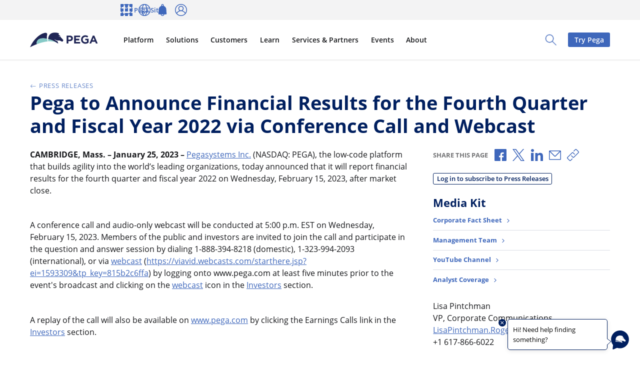

--- FILE ---
content_type: text/html; charset=UTF-8
request_url: https://www.pega.com/about/news/press-releases/pega-announce-financial-results-fourth-quarter-and-fiscal-year-2022
body_size: 64448
content:
<!DOCTYPE html>
<html lang="en" dir="ltr" prefix="og: https://ogp.me/ns#">
  <head>
    <meta charset="utf-8" />
<script type="text/javascript">
    (function ($) {
        'use strict';
        function getCookie(name)
        {
            var re = new RegExp(name + "=([^;]+)");
            var value = re.exec(document.cookie);
            return (value !== null) ? unescape(value[1]) : null;
        }

        var langUserPreferenceCookie = getCookie('langUserPreference');
        var currentLangcode = 'en';
        var languageLinks = '{"en":"\/about\/news\/press-releases\/pega-announce-financial-results-fourth-quarter-and-fiscal-year-2022","fr":"\/fr\/about\/news\/press-releases\/pega-announce-financial-results-fourth-quarter-and-fiscal-year-2022","de":"\/de\/about\/news\/press-releases\/pega-announce-financial-results-fourth-quarter-and-fiscal-year-2022","it":"\/it\/about\/news\/press-releases\/pega-announce-financial-results-fourth-quarter-and-fiscal-year-2022","ja":"\/ja\/about\/news\/press-releases\/pega-announce-financial-results-fourth-quarter-and-fiscal-year-2022","pt-br":"\/pt-br\/about\/news\/press-releases\/pega-announce-financial-results-fourth-quarter-and-fiscal-year-2022","es":"\/es\/about\/news\/press-releases\/pega-announce-financial-results-fourth-quarter-and-fiscal-year-2022","ar":"\/ar\/about\/news\/press-releases\/pega-announce-financial-results-fourth-quarter-and-fiscal-year-2022"}';
        var redirectLinks = JSON.parse(languageLinks);

        if(currentLangcode === 'ru' || currentLangcode === 'tr') {
            currentLangcode = langUserPreferenceCookie;
        }

        if (langUserPreferenceCookie && langUserPreferenceCookie !== currentLangcode && langUserPreferenceCookie in redirectLinks) {
            var redirectLink = redirectLinks[langUserPreferenceCookie];
            document.cookie = "langRedirectFrom=" + currentLangcode + ";path=/";
            window.location.replace(redirectLink);
        }

    })(window.jQuery);

</script>

<script
  async='async'
  type='text/javascript'
  crossorigin=''
  src='//consent.truste.com/notice?domain=pegasystems.com&amp;c=teconsent&amp;text=true&amp;language=en&amp;js=nj&amp;noticeType=bb&amp;gtm=1'></script>

<script type="text/javascript">
  var __dispatched__ = {}; //Map of previously dispatched preference levels.
    /*
      First step is to register with the CM API to receive callbacks when a preference update occurs. You must wait for the CM API (PrivacyManagerAPI object) to exist on the page before registering.
    */
    var __i__ = self.postMessage && setInterval(function(){
        if(self.PrivacyManagerAPI && __i__){
            var apiObject = {PrivacyManagerAPI:
                    {action:"getConsentDecision",
                        timestamp: new Date().getTime(),
                        self: self.location.host}};
            self.top.postMessage(JSON.stringify(apiObject),"*");
            __i__ = clearInterval(__i__);
        }},50);
    /*
      Callbacks will occur in the form of a PostMessage event. This code listens for the appropriately formatted PostMessage event, gets the new consent decision, and then pushes the events into the GTM framework. Once the event is submitted, that consent decision is marked in the 'dispatched' map so it does not occur more than once.
    */
    self.addEventListener("message", function(e, d){
        try{
            if(e.data && (d= JSON.parse(e.data)) &&
                (d = d.PrivacyManagerAPI) && d.capabilities && d.action=="getConsentDecision") {
                var newDecision =
                    self.PrivacyManagerAPI.callApi("getGDPRConsentDecision",
                        self.location.host).consentDecision;
                newDecision && newDecision.forEach(function(label){
                    if(!__dispatched__[label]){
                        self.dataLayer && self.dataLayer.push({"event":"GDPR Pref Allows "+label});
                            __dispatched__[label] = 1;
                    }
                    }); }
        } catch(xx){
        } });
</script>
<script type="text/javascript">
    function pega_analytics_uuid() {
        var c = document.cookie, f = window.performance, m = Math,
            u = (c.match(/^(?:.*;)?\s*PEGA_VISITOR\s*=\s*([^;]+)(?:.*)?$/)||[,null])[1];

        if (!u) {
            (function() {
                var d = new Date().getTime();
                // Two ifs to workaround Drupal auto-escaping the logical AND operator.
                if (f) {
                    if (typeof f.now == "function") {
                        d += f.now();
                    }
                }
                u = 'xxxxxxxx-xxxx-4xxx-yxxx-xxxxxxxxxxxx'.replace(/[xy]/g, function(c) {
                    var r = (d + m.random()*16)%16 | 0;
                    d = m.floor(d/16);
                    return (c=='x' ? r : (r & 0x3 | 0x8)).toString(16);
                });
            })();
            var e = new Date();
            e.setMonth(e.getMonth() + 12);
            document.cookie = 'PEGA_VISITOR=' + u + '; expires=' + e + '; domain=.pega.com; path=/';
        }

        return u;
    }

    /**
     * @deprecated
     * @returns {*}
     */
    function pega_visitor() {
        return pega_analytics_uuid();
    }

    function pega_analytics_user_info() {
        // We inline a JSON object containing the user info.
        return {"registrant_id":"","strategic_org_id":"","sales_org_id":"","member_type":"","logged_in":false};
    }

    var dataLayer = dataLayer || [];
    var pega_analytics_user = pega_analytics_user_info();
    // Push some Google Tag Manager custom variables for use by its Google
    // Analytics set up. GTM has to be configured to populate the dimensions
    // using these variable names. For (potentially specious) historical
    // reasons, we supply some values twice as some dimensions were set up as
    // "session" dimensions while other were set up as "hit" dimensions.
    dataLayer.push({
        'gaDimension20': pega_analytics_user.registrant_id,
        'gaDimension28': pega_analytics_user.member_type,
        'gaDimension44': pega_analytics_user.registrant_id,
        'gaDimension45': pega_analytics_user.member_type,
        'gaDimension47': pega_analytics_user.strategic_org_id,
        'gaDimension48': pega_analytics_user.sales_org_id
    });

    dataLayer.push({
        'event': 'dataLayer-initialized',
        'user_id': pega_analytics_user.registrant_id || 'undefined',
        'member_type': pega_analytics_user.member_type || 'undefined',
        'logged_in': pega_analytics_user.logged_in,
    });
</script>
<meta name="description" content="CAMBRIDGE, Mass. – January 25, 2023 – Pegasystems Inc. (NASDAQ: PEGA), the low-code platform that builds agility into the world’s leading organizations, today anno..." />
<meta property="og:url" content="https://www.pega.com/about/news/press-releases/pega-announce-financial-results-fourth-quarter-and-fiscal-year-2022" />
<meta property="og:title" content="Pega to Announce Financial Results for the Fourth Quarter and Fiscal Year 2022 via Conference Call and Webcast" />
<meta property="og:description" content="CAMBRIDGE, Mass. – January 25, 2023 – Pegasystems Inc. (NASDAQ: PEGA), the low-code platform that builds agility into the world’s leading organizations, today anno..." />
<meta property="article:published_time" content="2023-01-25T08:59:13-0500" />
<meta name="twitter:card" content="summary_large_image" />
<meta name="twitter:title" content="Pega to Announce Financial Results for the Fourth Quarter and Fiscal Year 2022 via Conference Call and Webcast | Pega" />
<meta name="twitter:site" content="@pega" />
<meta name="twitter:description" content="CAMBRIDGE, Mass. – January 25, 2023 – Pegasystems Inc. (NASDAQ: PEGA), the low-code platform that builds agility into the world’s leading organizations, today anno..." />
<meta name="twitter:image" content="https://www.pega.com/sites/default/files/default-og-800x400.png" />
<meta name="msvalidate.01" content="CEADC2EBEE78FB8987E29BDEB9CF1BA0" />
<meta property="og:image" content="https://www.pega.com/sites/default/files/default-og-800x400.png" />
<meta property="og:image:url" content="https://www.pega.com/sites/default/files/default-og-800x400.png" />
<meta property="og:image:secure_url" content="https://www.pega.com/sites/default/files/default-og-800x400.png" />
<script type="text/javascript">
  ;window.NREUM||(NREUM={});NREUM.init={distributed_tracing:{enabled:true},privacy:{cookies_enabled:true},ajax:{deny_list:["bam.nr-data.net"]}};

  ;NREUM.loader_config={accountID:"700195",trustKey:"38093",agentID:"66380860",licenseKey:"1b41216fea",applicationID:"66379666"};
  ;NREUM.info={beacon:"bam.nr-data.net",errorBeacon:"bam.nr-data.net",licenseKey:"1b41216fea",applicationID:"66379666",sa:1};
  ;/*! For license information please see nr-loader-spa-1.295.0.min.js.LICENSE.txt */
  (()=>{var e,t,r={8122:(e,t,r)=>{"use strict";r.d(t,{a:()=>i});var n=r(944);function i(e,t){try{if(!e||"object"!=typeof e)return(0,n.R)(3);if(!t||"object"!=typeof t)return(0,n.R)(4);const r=Object.create(Object.getPrototypeOf(t),Object.getOwnPropertyDescriptors(t)),o=0===Object.keys(r).length?e:r;for(let a in o)if(void 0!==e[a])try{if(null===e[a]){r[a]=null;continue}Array.isArray(e[a])&&Array.isArray(t[a])?r[a]=Array.from(new Set([...e[a],...t[a]])):"object"==typeof e[a]&&"object"==typeof t[a]?r[a]=i(e[a],t[a]):r[a]=e[a]}catch(e){r[a]||(0,n.R)(1,e)}return r}catch(e){(0,n.R)(2,e)}}},2555:(e,t,r)=>{"use strict";r.d(t,{D:()=>s,f:()=>a});var n=r(384),i=r(8122);const o={beacon:n.NT.beacon,errorBeacon:n.NT.errorBeacon,licenseKey:void 0,applicationID:void 0,sa:void 0,queueTime:void 0,applicationTime:void 0,ttGuid:void 0,user:void 0,account:void 0,product:void 0,extra:void 0,jsAttributes:{},userAttributes:void 0,atts:void 0,transactionName:void 0,tNamePlain:void 0};function a(e){try{return!!e.licenseKey&&!!e.errorBeacon&&!!e.applicationID}catch(e){return!1}}const s=e=>(0,i.a)(e,o)},9324:(e,t,r)=>{"use strict";r.d(t,{F3:()=>i,Xs:()=>o,Yq:()=>a,xv:()=>n});const n="1.295.0",i="PROD",o="CDN",a="^2.0.0-alpha.18"},6154:(e,t,r)=>{"use strict";r.d(t,{A4:()=>s,OF:()=>d,RI:()=>i,WN:()=>h,bv:()=>o,gm:()=>a,lR:()=>f,m:()=>u,mw:()=>c,sb:()=>l});var n=r(1863);const i="undefined"!=typeof window&&!!window.document,o="undefined"!=typeof WorkerGlobalScope&&("undefined"!=typeof self&&self instanceof WorkerGlobalScope&&self.navigator instanceof WorkerNavigator||"undefined"!=typeof globalThis&&globalThis instanceof WorkerGlobalScope&&globalThis.navigator instanceof WorkerNavigator),a=i?window:"undefined"!=typeof WorkerGlobalScope&&("undefined"!=typeof self&&self instanceof WorkerGlobalScope&&self||"undefined"!=typeof globalThis&&globalThis instanceof WorkerGlobalScope&&globalThis),s="complete"===a?.document?.readyState,c=Boolean("hidden"===a?.document?.visibilityState),u=""+a?.location,d=/iPad|iPhone|iPod/.test(a.navigator?.userAgent),l=d&&"undefined"==typeof SharedWorker,f=(()=>{const e=a.navigator?.userAgent?.match(/Firefox[/\s](\d+\.\d+)/);return Array.isArray(e)&&e.length>=2?+e[1]:0})(),h=Date.now()-(0,n.t)()},7295:(e,t,r)=>{"use strict";r.d(t,{Xv:()=>a,gX:()=>i,iW:()=>o});var n=[];function i(e){if(!e||o(e))return!1;if(0===n.length)return!0;for(var t=0;t<n.length;t++){var r=n[t];if("*"===r.hostname)return!1;if(s(r.hostname,e.hostname)&&c(r.pathname,e.pathname))return!1}return!0}function o(e){return void 0===e.hostname}function a(e){if(n=[],e&&e.length)for(var t=0;t<e.length;t++){let r=e[t];if(!r)continue;0===r.indexOf("http://")?r=r.substring(7):0===r.indexOf("https://")&&(r=r.substring(8));const i=r.indexOf("/");let o,a;i>0?(o=r.substring(0,i),a=r.substring(i)):(o=r,a="");let[s]=o.split(":");n.push({hostname:s,pathname:a})}}function s(e,t){return!(e.length>t.length)&&t.indexOf(e)===t.length-e.length}function c(e,t){return 0===e.indexOf("/")&&(e=e.substring(1)),0===t.indexOf("/")&&(t=t.substring(1)),""===e||e===t}},3241:(e,t,r)=>{"use strict";r.d(t,{W:()=>o});var n=r(6154);const i="newrelic";function o(e={}){try{n.gm.dispatchEvent(new CustomEvent(i,{detail:e}))}catch(e){}}},1687:(e,t,r)=>{"use strict";r.d(t,{Ak:()=>u,Ze:()=>f,x3:()=>d});var n=r(3241),i=r(7836),o=r(3606),a=r(860),s=r(2646);const c={};function u(e,t){const r={staged:!1,priority:a.P3[t]||0};l(e),c[e].get(t)||c[e].set(t,r)}function d(e,t){e&&c[e]&&(c[e].get(t)&&c[e].delete(t),p(e,t,!1),c[e].size&&h(e))}function l(e){if(!e)throw new Error("agentIdentifier required");c[e]||(c[e]=new Map)}function f(e="",t="feature",r=!1){if(l(e),!e||!c[e].get(t)||r)return p(e,t);c[e].get(t).staged=!0,h(e)}function h(e){const t=Array.from(c[e]);t.every((([e,t])=>t.staged))&&(t.sort(((e,t)=>e[1].priority-t[1].priority)),t.forEach((([t])=>{c[e].delete(t),p(e,t)})))}function p(e,t,r=!0){const a=e?i.ee.get(e):i.ee,c=o.i.handlers;if(!a.aborted&&a.backlog&&c){if((0,n.W)({agentIdentifier:e,type:"lifecycle",name:"drain",feature:t}),r){const e=a.backlog[t],r=c[t];if(r){for(let t=0;e&&t<e.length;++t)g(e[t],r);Object.entries(r).forEach((([e,t])=>{Object.values(t||{}).forEach((t=>{t[0]?.on&&t[0]?.context()instanceof s.y&&t[0].on(e,t[1])}))}))}}a.isolatedBacklog||delete c[t],a.backlog[t]=null,a.emit("drain-"+t,[])}}function g(e,t){var r=e[1];Object.values(t[r]||{}).forEach((t=>{var r=e[0];if(t[0]===r){var n=t[1],i=e[3],o=e[2];n.apply(i,o)}}))}},7836:(e,t,r)=>{"use strict";r.d(t,{P:()=>s,ee:()=>c});var n=r(384),i=r(8990),o=r(2646),a=r(5607);const s="nr@context:".concat(a.W),c=function e(t,r){var n={},a={},d={},l=!1;try{l=16===r.length&&u.initializedAgents?.[r]?.runtime.isolatedBacklog}catch(e){}var f={on:p,addEventListener:p,removeEventListener:function(e,t){var r=n[e];if(!r)return;for(var i=0;i<r.length;i++)r[i]===t&&r.splice(i,1)},emit:function(e,r,n,i,o){!1!==o&&(o=!0);if(c.aborted&&!i)return;t&&o&&t.emit(e,r,n);var s=h(n);g(e).forEach((e=>{e.apply(s,r)}));var u=v()[a[e]];u&&u.push([f,e,r,s]);return s},get:m,listeners:g,context:h,buffer:function(e,t){const r=v();if(t=t||"feature",f.aborted)return;Object.entries(e||{}).forEach((([e,n])=>{a[n]=t,t in r||(r[t]=[])}))},abort:function(){f._aborted=!0,Object.keys(f.backlog).forEach((e=>{delete f.backlog[e]}))},isBuffering:function(e){return!!v()[a[e]]},debugId:r,backlog:l?{}:t&&"object"==typeof t.backlog?t.backlog:{},isolatedBacklog:l};return Object.defineProperty(f,"aborted",{get:()=>{let e=f._aborted||!1;return e||(t&&(e=t.aborted),e)}}),f;function h(e){return e&&e instanceof o.y?e:e?(0,i.I)(e,s,(()=>new o.y(s))):new o.y(s)}function p(e,t){n[e]=g(e).concat(t)}function g(e){return n[e]||[]}function m(t){return d[t]=d[t]||e(f,t)}function v(){return f.backlog}}(void 0,"globalEE"),u=(0,n.Zm)();u.ee||(u.ee=c)},2646:(e,t,r)=>{"use strict";r.d(t,{y:()=>n});class n{constructor(e){this.contextId=e}}},9908:(e,t,r)=>{"use strict";r.d(t,{d:()=>n,p:()=>i});var n=r(7836).ee.get("handle");function i(e,t,r,i,o){o?(o.buffer([e],i),o.emit(e,t,r)):(n.buffer([e],i),n.emit(e,t,r))}},3606:(e,t,r)=>{"use strict";r.d(t,{i:()=>o});var n=r(9908);o.on=a;var i=o.handlers={};function o(e,t,r,o){a(o||n.d,i,e,t,r)}function a(e,t,r,i,o){o||(o="feature"),e||(e=n.d);var a=t[o]=t[o]||{};(a[r]=a[r]||[]).push([e,i])}},3878:(e,t,r)=>{"use strict";function n(e,t){return{capture:e,passive:!1,signal:t}}function i(e,t,r=!1,i){window.addEventListener(e,t,n(r,i))}function o(e,t,r=!1,i){document.addEventListener(e,t,n(r,i))}r.d(t,{DD:()=>o,jT:()=>n,sp:()=>i})},5607:(e,t,r)=>{"use strict";r.d(t,{W:()=>n});const n=(0,r(9566).bz)()},9566:(e,t,r)=>{"use strict";r.d(t,{LA:()=>s,ZF:()=>c,bz:()=>a,el:()=>u});var n=r(6154);const i="xxxxxxxx-xxxx-4xxx-yxxx-xxxxxxxxxxxx";function o(e,t){return e?15&e[t]:16*Math.random()|0}function a(){const e=n.gm?.crypto||n.gm?.msCrypto;let t,r=0;return e&&e.getRandomValues&&(t=e.getRandomValues(new Uint8Array(30))),i.split("").map((e=>"x"===e?o(t,r++).toString(16):"y"===e?(3&o()|8).toString(16):e)).join("")}function s(e){const t=n.gm?.crypto||n.gm?.msCrypto;let r,i=0;t&&t.getRandomValues&&(r=t.getRandomValues(new Uint8Array(e)));const a=[];for(var s=0;s<e;s++)a.push(o(r,i++).toString(16));return a.join("")}function c(){return s(16)}function u(){return s(32)}},2614:(e,t,r)=>{"use strict";r.d(t,{BB:()=>a,H3:()=>n,g:()=>u,iL:()=>c,tS:()=>s,uh:()=>i,wk:()=>o});const n="NRBA",i="SESSION",o=144e5,a=18e5,s={STARTED:"session-started",PAUSE:"session-pause",RESET:"session-reset",RESUME:"session-resume",UPDATE:"session-update"},c={SAME_TAB:"same-tab",CROSS_TAB:"cross-tab"},u={OFF:0,FULL:1,ERROR:2}},1863:(e,t,r)=>{"use strict";function n(){return Math.floor(performance.now())}r.d(t,{t:()=>n})},7485:(e,t,r)=>{"use strict";r.d(t,{D:()=>i});var n=r(6154);function i(e){if(0===(e||"").indexOf("data:"))return{protocol:"data"};try{const t=new URL(e,location.href),r={port:t.port,hostname:t.hostname,pathname:t.pathname,search:t.search,protocol:t.protocol.slice(0,t.protocol.indexOf(":")),sameOrigin:t.protocol===n.gm?.location?.protocol&&t.host===n.gm?.location?.host};return r.port&&""!==r.port||("http:"===t.protocol&&(r.port="80"),"https:"===t.protocol&&(r.port="443")),r.pathname&&""!==r.pathname?r.pathname.startsWith("/")||(r.pathname="/".concat(r.pathname)):r.pathname="/",r}catch(e){return{}}}},944:(e,t,r)=>{"use strict";r.d(t,{R:()=>i});var n=r(3241);function i(e,t){"function"==typeof console.debug&&(console.debug("New Relic Warning: https://github.com/newrelic/newrelic-browser-agent/blob/main/docs/warning-codes.md#".concat(e),t),(0,n.W)({agentIdentifier:null,drained:null,type:"data",name:"warn",feature:"warn",data:{code:e,secondary:t}}))}},5701:(e,t,r)=>{"use strict";r.d(t,{B:()=>o,t:()=>a});var n=r(3241);const i=new Set,o={};function a(e,t){const r=t.agentIdentifier;o[r]??={},e&&"object"==typeof e&&(i.has(r)||(t.ee.emit("rumresp",[e]),o[r]=e,i.add(r),(0,n.W)({agentIdentifier:r,loaded:!0,drained:!0,type:"lifecycle",name:"load",feature:void 0,data:e})))}},8990:(e,t,r)=>{"use strict";r.d(t,{I:()=>i});var n=Object.prototype.hasOwnProperty;function i(e,t,r){if(n.call(e,t))return e[t];var i=r();if(Object.defineProperty&&Object.keys)try{return Object.defineProperty(e,t,{value:i,writable:!0,enumerable:!1}),i}catch(e){}return e[t]=i,i}},6389:(e,t,r)=>{"use strict";function n(e,t=500,r={}){const n=r?.leading||!1;let i;return(...r)=>{n&&void 0===i&&(e.apply(this,r),i=setTimeout((()=>{i=clearTimeout(i)}),t)),n||(clearTimeout(i),i=setTimeout((()=>{e.apply(this,r)}),t))}}function i(e){let t=!1;return(...r)=>{t||(t=!0,e.apply(this,r))}}r.d(t,{J:()=>i,s:()=>n})},1910:(e,t,r)=>{"use strict";r.d(t,{i:()=>o});var n=r(944);const i=new Map;function o(...e){return e.every((e=>{if(i.has(e))return i.get(e);const t="function"==typeof e&&e.toString().includes("[native code]");return t||(0,n.R)(64,e?.name||e?.toString()),i.set(e,t),t}))}},3304:(e,t,r)=>{"use strict";r.d(t,{A:()=>o});var n=r(7836);const i=()=>{const e=new WeakSet;return(t,r)=>{if("object"==typeof r&&null!==r){if(e.has(r))return;e.add(r)}return r}};function o(e){try{return JSON.stringify(e,i())??""}catch(e){try{n.ee.emit("internal-error",[e])}catch(e){}return""}}},3496:(e,t,r)=>{"use strict";function n(e){return!e||!(!e.licenseKey||!e.applicationID)}function i(e,t){return!e||e.licenseKey===t.info.licenseKey&&e.applicationID===t.info.applicationID}r.d(t,{A:()=>i,I:()=>n})},5289:(e,t,r)=>{"use strict";r.d(t,{GG:()=>o,Qr:()=>s,sB:()=>a});var n=r(3878);function i(){return"undefined"==typeof document||"complete"===document.readyState}function o(e,t){if(i())return e();(0,n.sp)("load",e,t)}function a(e){if(i())return e();(0,n.DD)("DOMContentLoaded",e)}function s(e){if(i())return e();(0,n.sp)("popstate",e)}},384:(e,t,r)=>{"use strict";r.d(t,{NT:()=>a,US:()=>d,Zm:()=>s,bQ:()=>u,dV:()=>c,pV:()=>l});var n=r(6154),i=r(1863),o=r(1910);const a={beacon:"bam.nr-data.net",errorBeacon:"bam.nr-data.net"};function s(){return n.gm.NREUM||(n.gm.NREUM={}),void 0===n.gm.newrelic&&(n.gm.newrelic=n.gm.NREUM),n.gm.NREUM}function c(){let e=s();return e.o||(e.o={ST:n.gm.setTimeout,SI:n.gm.setImmediate||n.gm.setInterval,CT:n.gm.clearTimeout,XHR:n.gm.XMLHttpRequest,REQ:n.gm.Request,EV:n.gm.Event,PR:n.gm.Promise,MO:n.gm.MutationObserver,FETCH:n.gm.fetch,WS:n.gm.WebSocket},(0,o.i)(...Object.values(e.o))),e}function u(e,t){let r=s();r.initializedAgents??={},t.initializedAt={ms:(0,i.t)(),date:new Date},r.initializedAgents[e]=t}function d(e,t){s()[e]=t}function l(){return function(){let e=s();const t=e.info||{};e.info={beacon:a.beacon,errorBeacon:a.errorBeacon,...t}}(),function(){let e=s();const t=e.init||{};e.init={...t}}(),c(),function(){let e=s();const t=e.loader_config||{};e.loader_config={...t}}(),s()}},2843:(e,t,r)=>{"use strict";r.d(t,{u:()=>i});var n=r(3878);function i(e,t=!1,r,i){(0,n.DD)("visibilitychange",(function(){if(t)return void("hidden"===document.visibilityState&&e());e(document.visibilityState)}),r,i)}},8139:(e,t,r)=>{"use strict";r.d(t,{u:()=>f});var n=r(7836),i=r(3434),o=r(8990),a=r(6154);const s={},c=a.gm.XMLHttpRequest,u="addEventListener",d="removeEventListener",l="nr@wrapped:".concat(n.P);function f(e){var t=function(e){return(e||n.ee).get("events")}(e);if(s[t.debugId]++)return t;s[t.debugId]=1;var r=(0,i.YM)(t,!0);function f(e){r.inPlace(e,[u,d],"-",p)}function p(e,t){return e[1]}return"getPrototypeOf"in Object&&(a.RI&&h(document,f),c&&h(c.prototype,f),h(a.gm,f)),t.on(u+"-start",(function(e,t){var n=e[1];if(null!==n&&("function"==typeof n||"object"==typeof n)){var i=(0,o.I)(n,l,(function(){var e={object:function(){if("function"!=typeof n.handleEvent)return;return n.handleEvent.apply(n,arguments)},function:n}[typeof n];return e?r(e,"fn-",null,e.name||"anonymous"):n}));this.wrapped=e[1]=i}})),t.on(d+"-start",(function(e){e[1]=this.wrapped||e[1]})),t}function h(e,t,...r){let n=e;for(;"object"==typeof n&&!Object.prototype.hasOwnProperty.call(n,u);)n=Object.getPrototypeOf(n);n&&t(n,...r)}},3434:(e,t,r)=>{"use strict";r.d(t,{Jt:()=>o,YM:()=>c});var n=r(7836),i=r(5607);const o="nr@original:".concat(i.W);var a=Object.prototype.hasOwnProperty,s=!1;function c(e,t){return e||(e=n.ee),r.inPlace=function(e,t,n,i,o){n||(n="");const a="-"===n.charAt(0);for(let s=0;s<t.length;s++){const c=t[s],u=e[c];d(u)||(e[c]=r(u,a?c+n:n,i,c,o))}},r.flag=o,r;function r(t,r,n,s,c){return d(t)?t:(r||(r=""),nrWrapper[o]=t,function(e,t,r){if(Object.defineProperty&&Object.keys)try{return Object.keys(e).forEach((function(r){Object.defineProperty(t,r,{get:function(){return e[r]},set:function(t){return e[r]=t,t}})})),t}catch(e){u([e],r)}for(var n in e)a.call(e,n)&&(t[n]=e[n])}(t,nrWrapper,e),nrWrapper);function nrWrapper(){var o,a,d,l;let f;try{a=this,o=[...arguments],d="function"==typeof n?n(o,a):n||{}}catch(t){u([t,"",[o,a,s],d],e)}i(r+"start",[o,a,s],d,c);const h=performance.now();let p=h;try{return l=t.apply(a,o),p=performance.now(),l}catch(e){throw p=performance.now(),i(r+"err",[o,a,e],d,c),f=e,f}finally{const e=p-h,t={duration:e,isLongTask:e>=50,methodName:s,thrownError:f};t.isLongTask&&i("long-task",[t],d,c),i(r+"end",[o,a,l,t],d,c)}}}function i(r,n,i,o){if(!s||t){var a=s;s=!0;try{e.emit(r,n,i,t,o)}catch(t){u([t,r,n,i],e)}s=a}}}function u(e,t){t||(t=n.ee);try{t.emit("internal-error",e)}catch(e){}}function d(e){return!(e&&"function"==typeof e&&e.apply&&!e[o])}},9300:(e,t,r)=>{"use strict";r.d(t,{T:()=>n});const n=r(860).K7.ajax},3333:(e,t,r)=>{"use strict";r.d(t,{$v:()=>u,TZ:()=>n,Zp:()=>i,kd:()=>c,mq:()=>s,nf:()=>a,qN:()=>o});const n=r(860).K7.genericEvents,i=["auxclick","click","copy","keydown","paste","scrollend"],o=["focus","blur"],a=4,s=1e3,c=["PageAction","UserAction","BrowserPerformance"],u={MARKS:"experimental.marks",MEASURES:"experimental.measures",RESOURCES:"experimental.resources"}},6774:(e,t,r)=>{"use strict";r.d(t,{T:()=>n});const n=r(860).K7.jserrors},993:(e,t,r)=>{"use strict";r.d(t,{A$:()=>o,ET:()=>a,TZ:()=>s,p_:()=>i});var n=r(860);const i={ERROR:"ERROR",WARN:"WARN",INFO:"INFO",DEBUG:"DEBUG",TRACE:"TRACE"},o={OFF:0,ERROR:1,WARN:2,INFO:3,DEBUG:4,TRACE:5},a="log",s=n.K7.logging},3785:(e,t,r)=>{"use strict";r.d(t,{R:()=>c,b:()=>u});var n=r(9908),i=r(1863),o=r(860),a=r(8154),s=r(993);function c(e,t,r={},c=s.p_.INFO,u,d=(0,i.t)()){(0,n.p)(a.xV,["API/logging/".concat(c.toLowerCase(),"/called")],void 0,o.K7.metrics,e),(0,n.p)(s.ET,[d,t,r,c,u],void 0,o.K7.logging,e)}function u(e){return"string"==typeof e&&Object.values(s.p_).some((t=>t===e.toUpperCase().trim()))}},8154:(e,t,r)=>{"use strict";r.d(t,{z_:()=>o,XG:()=>s,TZ:()=>n,rs:()=>i,xV:()=>a});r(6154),r(9566),r(384);const n=r(860).K7.metrics,i="sm",o="cm",a="storeSupportabilityMetrics",s="storeEventMetrics"},6630:(e,t,r)=>{"use strict";r.d(t,{T:()=>n});const n=r(860).K7.pageViewEvent},782:(e,t,r)=>{"use strict";r.d(t,{T:()=>n});const n=r(860).K7.pageViewTiming},6344:(e,t,r)=>{"use strict";r.d(t,{BB:()=>d,G4:()=>o,Qb:()=>l,TZ:()=>i,Ug:()=>a,_s:()=>s,bc:()=>u,yP:()=>c});var n=r(2614);const i=r(860).K7.sessionReplay,o={RECORD:"recordReplay",PAUSE:"pauseReplay",ERROR_DURING_REPLAY:"errorDuringReplay"},a=.12,s={DomContentLoaded:0,Load:1,FullSnapshot:2,IncrementalSnapshot:3,Meta:4,Custom:5},c={[n.g.ERROR]:15e3,[n.g.FULL]:3e5,[n.g.OFF]:0},u={RESET:{message:"Session was reset",sm:"Reset"},IMPORT:{message:"Recorder failed to import",sm:"Import"},TOO_MANY:{message:"429: Too Many Requests",sm:"Too-Many"},TOO_BIG:{message:"Payload was too large",sm:"Too-Big"},CROSS_TAB:{message:"Session Entity was set to OFF on another tab",sm:"Cross-Tab"},ENTITLEMENTS:{message:"Session Replay is not allowed and will not be started",sm:"Entitlement"}},d=5e3,l={API:"api"}},5270:(e,t,r)=>{"use strict";r.d(t,{Aw:()=>s,CT:()=>c,SR:()=>a,rF:()=>u});var n=r(384),i=r(7767),o=r(6154);function a(e){return!!(0,n.dV)().o.MO&&(0,i.V)(e)&&!0===e?.session_trace.enabled}function s(e){return!0===e?.session_replay.preload&&a(e)}function c(e,t){const r=t.correctAbsoluteTimestamp(e);return{originalTimestamp:e,correctedTimestamp:r,timestampDiff:e-r,originTime:o.WN,correctedOriginTime:t.correctedOriginTime,originTimeDiff:Math.floor(o.WN-t.correctedOriginTime)}}function u(e,t){try{if("string"==typeof t?.type){if("password"===t.type.toLowerCase())return"*".repeat(e?.length||0);if(void 0!==t?.dataset?.nrUnmask||t?.classList?.contains("nr-unmask"))return e}}catch(e){}return"string"==typeof e?e.replace(/[\S]/g,"*"):"*".repeat(e?.length||0)}},3738:(e,t,r)=>{"use strict";r.d(t,{He:()=>i,Kp:()=>s,Lc:()=>u,Rz:()=>d,TZ:()=>n,bD:()=>o,d3:()=>a,jx:()=>l,uP:()=>c});const n=r(860).K7.sessionTrace,i="bstResource",o="resource",a="-start",s="-end",c="fn"+a,u="fn"+s,d="pushState",l=1e3},3962:(e,t,r)=>{"use strict";r.d(t,{AM:()=>o,O2:()=>c,Qu:()=>u,TZ:()=>s,ih:()=>d,pP:()=>a,tC:()=>i});var n=r(860);const i=["click","keydown","submit","popstate"],o="api",a="initialPageLoad",s=n.K7.softNav,c={INITIAL_PAGE_LOAD:"",ROUTE_CHANGE:1,UNSPECIFIED:2},u={INTERACTION:1,AJAX:2,CUSTOM_END:3,CUSTOM_TRACER:4},d={IP:"in progress",FIN:"finished",CAN:"cancelled"}},7378:(e,t,r)=>{"use strict";r.d(t,{$p:()=>x,BR:()=>b,Kp:()=>R,L3:()=>y,Lc:()=>c,NC:()=>o,SG:()=>d,TZ:()=>i,U6:()=>p,UT:()=>m,d3:()=>w,dT:()=>f,e5:()=>A,gx:()=>v,l9:()=>l,oW:()=>h,op:()=>g,rw:()=>u,tH:()=>E,uP:()=>s,wW:()=>T,xq:()=>a});var n=r(384);const i=r(860).K7.spa,o=["click","submit","keypress","keydown","keyup","change"],a=999,s="fn-start",c="fn-end",u="cb-start",d="api-ixn-",l="remaining",f="interaction",h="spaNode",p="jsonpNode",g="fetch-start",m="fetch-done",v="fetch-body-",b="jsonp-end",y=(0,n.dV)().o.ST,w="-start",R="-end",x="-body",T="cb"+R,A="jsTime",E="fetch"},4234:(e,t,r)=>{"use strict";r.d(t,{W:()=>o});var n=r(7836),i=r(1687);class o{constructor(e,t){this.agentIdentifier=e,this.ee=n.ee.get(e),this.featureName=t,this.blocked=!1}deregisterDrain(){(0,i.x3)(this.agentIdentifier,this.featureName)}}},7767:(e,t,r)=>{"use strict";r.d(t,{V:()=>i});var n=r(6154);const i=e=>n.RI&&!0===e?.privacy.cookies_enabled},1741:(e,t,r)=>{"use strict";r.d(t,{W:()=>o});var n=r(944),i=r(4261);class o{ #e(e,...t){if(this[e]!==o.prototype[e])return this[e](...t);(0,n.R)(35,e)}addPageAction(e,t){return this.#e(i.hG,e,t)}register(e){return this.#e(i.eY,e)}recordCustomEvent(e,t){return this.#e(i.fF,e,t)}setPageViewName(e,t){return this.#e(i.Fw,e,t)}setCustomAttribute(e,t,r){return this.#e(i.cD,e,t,r)}noticeError(e,t){return this.#e(i.o5,e,t)}setUserId(e){return this.#e(i.Dl,e)}setApplicationVersion(e){return this.#e(i.nb,e)}setErrorHandler(e){return this.#e(i.bt,e)}addRelease(e,t){return this.#e(i.k6,e,t)}log(e,t){return this.#e(i.$9,e,t)}start(){return this.#e(i.d3)}finished(e){return this.#e(i.BL,e)}recordReplay(){return this.#e(i.CH)}pauseReplay(){return this.#e(i.Tb)}addToTrace(e){return this.#e(i.U2,e)}setCurrentRouteName(e){return this.#e(i.PA,e)}interaction(){return this.#e(i.dT)}wrapLogger(e,t,r){return this.#e(i.Wb,e,t,r)}measure(e,t){return this.#e(i.V1,e,t)}}},4261:(e,t,r)=>{"use strict";r.d(t,{$9:()=>d,BL:()=>c,CH:()=>p,Dl:()=>R,Fw:()=>w,PA:()=>v,Pl:()=>n,Tb:()=>f,U2:()=>a,V1:()=>A,Wb:()=>T,bt:()=>y,cD:()=>b,d3:()=>x,dT:()=>u,eY:()=>g,fF:()=>h,hG:()=>o,hw:()=>i,k6:()=>s,nb:()=>m,o5:()=>l});const n="api-",i=n+"ixn-",o="addPageAction",a="addToTrace",s="addRelease",c="finished",u="interaction",d="log",l="noticeError",f="pauseReplay",h="recordCustomEvent",p="recordReplay",g="register",m="setApplicationVersion",v="setCurrentRouteName",b="setCustomAttribute",y="setErrorHandler",w="setPageViewName",R="setUserId",x="start",T="wrapLogger",A="measure"},5205:(e,t,r)=>{"use strict";r.d(t,{j:()=>S});var n=r(384),i=r(1741);var o=r(2555),a=r(3333);const s=e=>{if(!e||"string"!=typeof e)return!1;try{document.createDocumentFragment().querySelector(e)}catch{return!1}return!0};var c=r(2614),u=r(944),d=r(8122);const l="[data-nr-mask]",f=e=>(0,d.a)(e,(()=>{const e={feature_flags:[],experimental:{marks:!1,measures:!1,resources:!1},mask_selector:"*",block_selector:"[data-nr-block]",mask_input_options:{color:!1,date:!1,"datetime-local":!1,email:!1,month:!1,number:!1,range:!1,search:!1,tel:!1,text:!1,time:!1,url:!1,week:!1,textarea:!1,select:!1,password:!0}};return{ajax:{deny_list:void 0,block_internal:!0,enabled:!0,autoStart:!0},api:{allow_registered_children:!0,duplicate_registered_data:!1},distributed_tracing:{enabled:void 0,exclude_newrelic_header:void 0,cors_use_newrelic_header:void 0,cors_use_tracecontext_headers:void 0,allowed_origins:void 0},get feature_flags(){return e.feature_flags},set feature_flags(t){e.feature_flags=t},generic_events:{enabled:!0,autoStart:!0},harvest:{interval:30},jserrors:{enabled:!0,autoStart:!0},logging:{enabled:!0,autoStart:!0},metrics:{enabled:!0,autoStart:!0},obfuscate:void 0,page_action:{enabled:!0},page_view_event:{enabled:!0,autoStart:!0},page_view_timing:{enabled:!0,autoStart:!0},performance:{get capture_marks(){return e.feature_flags.includes(a.$v.MARKS)||e.experimental.marks},set capture_marks(t){e.experimental.marks=t},get capture_measures(){return e.feature_flags.includes(a.$v.MEASURES)||e.experimental.measures},set capture_measures(t){e.experimental.measures=t},capture_detail:!0,resources:{get enabled(){return e.feature_flags.includes(a.$v.RESOURCES)||e.experimental.resources},set enabled(t){e.experimental.resources=t},asset_types:[],first_party_domains:[],ignore_newrelic:!0}},privacy:{cookies_enabled:!0},proxy:{assets:void 0,beacon:void 0},session:{expiresMs:c.wk,inactiveMs:c.BB},session_replay:{autoStart:!0,enabled:!1,preload:!1,sampling_rate:10,error_sampling_rate:100,collect_fonts:!1,inline_images:!1,fix_stylesheets:!0,mask_all_inputs:!0,get mask_text_selector(){return e.mask_selector},set mask_text_selector(t){s(t)?e.mask_selector="".concat(t,",").concat(l):""===t||null===t?e.mask_selector=l:(0,u.R)(5,t)},get block_class(){return"nr-block"},get ignore_class(){return"nr-ignore"},get mask_text_class(){return"nr-mask"},get block_selector(){return e.block_selector},set block_selector(t){s(t)?e.block_selector+=",".concat(t):""!==t&&(0,u.R)(6,t)},get mask_input_options(){return e.mask_input_options},set mask_input_options(t){t&&"object"==typeof t?e.mask_input_options={...t,password:!0}:(0,u.R)(7,t)}},session_trace:{enabled:!0,autoStart:!0},soft_navigations:{enabled:!0,autoStart:!0},spa:{enabled:!0,autoStart:!0},ssl:void 0,user_actions:{enabled:!0,elementAttributes:["id","className","tagName","type"]}}})());var h=r(6154),p=r(9324);let g=0;const m={buildEnv:p.F3,distMethod:p.Xs,version:p.xv,originTime:h.WN},v={appMetadata:{},customTransaction:void 0,denyList:void 0,disabled:!1,entityManager:void 0,harvester:void 0,isolatedBacklog:!1,isRecording:!1,loaderType:void 0,maxBytes:3e4,obfuscator:void 0,onerror:void 0,ptid:void 0,releaseIds:{},session:void 0,timeKeeper:void 0,jsAttributesMetadata:{bytes:0},get harvestCount(){return++g}},b=e=>{const t=(0,d.a)(e,v),r=Object.keys(m).reduce(((e,t)=>(e[t]={value:m[t],writable:!1,configurable:!0,enumerable:!0},e)),{});return Object.defineProperties(t,r)};var y=r(5701);const w=e=>{const t=e.startsWith("http");e+="/",r.p=t?e:"https://"+e};var R=r(7836),x=r(3241);const T={accountID:void 0,trustKey:void 0,agentID:void 0,licenseKey:void 0,applicationID:void 0,xpid:void 0},A=e=>(0,d.a)(e,T),E=new Set;function S(e,t={},r,a){let{init:s,info:c,loader_config:u,runtime:d={},exposed:l=!0}=t;if(!c){const e=(0,n.pV)();s=e.init,c=e.info,u=e.loader_config}e.init=f(s||{}),e.loader_config=A(u||{}),c.jsAttributes??={},h.bv&&(c.jsAttributes.isWorker=!0),e.info=(0,o.D)(c);const p=e.init,g=[c.beacon,c.errorBeacon];E.has(e.agentIdentifier)||(p.proxy.assets&&(w(p.proxy.assets),g.push(p.proxy.assets)),p.proxy.beacon&&g.push(p.proxy.beacon),function(e){const t=(0,n.pV)();Object.getOwnPropertyNames(i.W.prototype).forEach((r=>{const n=i.W.prototype[r];if("function"!=typeof n||"constructor"===n)return;let o=t[r];e[r]&&!1!==e.exposed&&"micro-agent"!==e.runtime?.loaderType&&(t[r]=(...t)=>{const n=e[r](...t);return o?o(...t):n})}))}(e),(0,n.US)("activatedFeatures",y.B),e.runSoftNavOverSpa&&=!0===p.soft_navigations.enabled&&p.feature_flags.includes("soft_nav")),d.denyList=[...p.ajax.deny_list||[],...p.ajax.block_internal?g:[]],d.ptid=e.agentIdentifier,d.loaderType=r,e.runtime=b(d),E.has(e.agentIdentifier)||(e.ee=R.ee.get(e.agentIdentifier),e.exposed=l,(0,x.W)({agentIdentifier:e.agentIdentifier,drained:!!y.B?.[e.agentIdentifier],type:"lifecycle",name:"initialize",feature:void 0,data:e.config})),E.add(e.agentIdentifier)}},8374:(e,t,r)=>{r.nc=(()=>{try{return document?.currentScript?.nonce}catch(e){}return""})()},860:(e,t,r)=>{"use strict";r.d(t,{$J:()=>d,K7:()=>c,P3:()=>u,XX:()=>i,Yy:()=>s,df:()=>o,qY:()=>n,v4:()=>a});const n="events",i="jserrors",o="browser/blobs",a="rum",s="browser/logs",c={ajax:"ajax",genericEvents:"generic_events",jserrors:i,logging:"logging",metrics:"metrics",pageAction:"page_action",pageViewEvent:"page_view_event",pageViewTiming:"page_view_timing",sessionReplay:"session_replay",sessionTrace:"session_trace",softNav:"soft_navigations",spa:"spa"},u={[c.pageViewEvent]:1,[c.pageViewTiming]:2,[c.metrics]:3,[c.jserrors]:4,[c.spa]:5,[c.ajax]:6,[c.sessionTrace]:7,[c.softNav]:8,[c.sessionReplay]:9,[c.logging]:10,[c.genericEvents]:11},d={[c.pageViewEvent]:a,[c.pageViewTiming]:n,[c.ajax]:n,[c.spa]:n,[c.softNav]:n,[c.metrics]:i,[c.jserrors]:i,[c.sessionTrace]:o,[c.sessionReplay]:o,[c.logging]:s,[c.genericEvents]:"ins"}}},n={};function i(e){var t=n[e];if(void 0!==t)return t.exports;var o=n[e]={exports:{}};return r[e](o,o.exports,i),o.exports}i.m=r,i.d=(e,t)=>{for(var r in t)i.o(t,r)&&!i.o(e,r)&&Object.defineProperty(e,r,{enumerable:!0,get:t[r]})},i.f={},i.e=e=>Promise.all(Object.keys(i.f).reduce(((t,r)=>(i.f[r](e,t),t)),[])),i.u=e=>({212:"nr-spa-compressor",249:"nr-spa-recorder",478:"nr-spa"}[e]+"-1.295.0.min.js"),i.o=(e,t)=>Object.prototype.hasOwnProperty.call(e,t),e={},t="NRBA-1.295.0.PROD:",i.l=(r,n,o,a)=>{if(e[r])e[r].push(n);else{var s,c;if(void 0!==o)for(var u=document.getElementsByTagName("script"),d=0;d<u.length;d++){var l=u[d];if(l.getAttribute("src")==r||l.getAttribute("data-webpack")==t+o){s=l;break}}if(!s){c=!0;var f={478:"sha512-V1Ymdr6VvRAf7X+rToM23eSSQ0XOGFcqhIh4AlKUPXyWrzcESyjh12RkYA1LXX0xAs+mGKC5QeWNusHHjYdsIw==",249:"sha512-Ki3lI5RL53JKkI9k9dHhpJaBqWzxjeWxe4O0eXXl4zTkDtNzYftg1O3xpaIR9/MQTvlanIc+oVMcUneksSUHEA==",212:"sha512-cUuhujuL1Ex8eXwM/2ndqN+AzQLV7Biq65hncKlbmQL5fk2umiHlXGPzIGhZc/8N2CBARy4KmI1w6Nvf3IBNLA=="};(s=document.createElement("script")).charset="utf-8",s.timeout=120,i.nc&&s.setAttribute("nonce",i.nc),s.setAttribute("data-webpack",t+o),s.src=r,0!==s.src.indexOf(window.location.origin+"/")&&(s.crossOrigin="anonymous"),f[a]&&(s.integrity=f[a])}e[r]=[n];var h=(t,n)=>{s.onerror=s.onload=null,clearTimeout(p);var i=e[r];if(delete e[r],s.parentNode&&s.parentNode.removeChild(s),i&&i.forEach((e=>e(n))),t)return t(n)},p=setTimeout(h.bind(null,void 0,{type:"timeout",target:s}),12e4);s.onerror=h.bind(null,s.onerror),s.onload=h.bind(null,s.onload),c&&document.head.appendChild(s)}},i.r=e=>{"undefined"!=typeof Symbol&&Symbol.toStringTag&&Object.defineProperty(e,Symbol.toStringTag,{value:"Module"}),Object.defineProperty(e,"__esModule",{value:!0})},i.p="https://js-agent.newrelic.com/",(()=>{var e={38:0,788:0};i.f.j=(t,r)=>{var n=i.o(e,t)?e[t]:void 0;if(0!==n)if(n)r.push(n[2]);else{var o=new Promise(((r,i)=>n=e[t]=[r,i]));r.push(n[2]=o);var a=i.p+i.u(t),s=new Error;i.l(a,(r=>{if(i.o(e,t)&&(0!==(n=e[t])&&(e[t]=void 0),n)){var o=r&&("load"===r.type?"missing":r.type),a=r&&r.target&&r.target.src;s.message="Loading chunk "+t+" failed.\n("+o+": "+a+")",s.name="ChunkLoadError",s.type=o,s.request=a,n[1](s)}}),"chunk-"+t,t)}};var t=(t,r)=>{var n,o,[a,s,c]=r,u=0;if(a.some((t=>0!==e[t]))){for(n in s)i.o(s,n)&&(i.m[n]=s[n]);if(c)c(i)}for(t&&t(r);u<a.length;u++)o=a[u],i.o(e,o)&&e[o]&&e[o][0](),e[o]=0},r=self["webpackChunk:NRBA-1.295.0.PROD"]=self["webpackChunk:NRBA-1.295.0.PROD"]||[];r.forEach(t.bind(null,0)),r.push=t.bind(null,r.push.bind(r))})(),(()=>{"use strict";i(8374);var e=i(9566),t=i(1741);class r extends t.W{agentIdentifier=(0,e.LA)(16)}var n=i(860);const o=Object.values(n.K7);var a=i(5205);var s=i(9908),c=i(1863),u=i(4261),d=i(3241),l=i(944),f=i(5701),h=i(8154);function p(e,t,i,o){const a=o||i;!a||a[e]&&a[e]!==r.prototype[e]||(a[e]=function(){(0,s.p)(h.xV,["API/"+e+"/called"],void 0,n.K7.metrics,i.ee),(0,d.W)({agentIdentifier:i.agentIdentifier,drained:!!f.B?.[i.agentIdentifier],type:"data",name:"api",feature:u.Pl+e,data:{}});try{return t.apply(this,arguments)}catch(e){(0,l.R)(23,e)}})}function g(e,t,r,n,i){const o=e.info;null===r?delete o.jsAttributes[t]:o.jsAttributes[t]=r,(i||null===r)&&(0,s.p)(u.Pl+n,[(0,c.t)(),t,r],void 0,"session",e.ee)}var m=i(1687),v=i(4234),b=i(5289),y=i(6154),w=i(5270),R=i(7767),x=i(6389);class T extends v.W{constructor(e,t){super(e.agentIdentifier,t),this.abortHandler=void 0,this.featAggregate=void 0,this.onAggregateImported=void 0,this.deferred=Promise.resolve(),!1===e.init[this.featureName].autoStart?this.deferred=new Promise(((t,r)=>{this.ee.on("manual-start-all",(0,x.J)((()=>{(0,m.Ak)(e.agentIdentifier,this.featureName),t()})))})):(0,m.Ak)(e.agentIdentifier,t)}importAggregator(e,t,r={}){if(this.featAggregate)return;let o;this.onAggregateImported=new Promise((e=>{o=e}));const a=async()=>{let a;await this.deferred;try{if((0,R.V)(e.init)){const{setupAgentSession:t}=await i.e(478).then(i.bind(i,2955));a=t(e)}}catch(e){(0,l.R)(20,e),this.ee.emit("internal-error",[e]),this.featureName===n.K7.sessionReplay&&this.abortHandler?.()}try{if(!this.#t(this.featureName,a,e.init))return(0,m.Ze)(this.agentIdentifier,this.featureName),void o(!1);const{Aggregate:n}=await t();this.featAggregate=new n(e,r),e.runtime.harvester.initializedAggregates.push(this.featAggregate),o(!0)}catch(e){(0,l.R)(34,e),this.abortHandler?.(),(0,m.Ze)(this.agentIdentifier,this.featureName,!0),o(!1),this.ee&&this.ee.abort()}};y.RI?(0,b.GG)((()=>a()),!0):a()}#t(e,t,r){switch(e){case n.K7.sessionReplay:return(0,w.SR)(r)&&!!t;case n.K7.sessionTrace:return!!t;default:return!0}}}var A=i(6630),E=i(2614);class S extends T{static featureName=A.T;constructor(e){var t;super(e,A.T),this.setupInspectionEvents(e.agentIdentifier),t=e,p(u.Fw,(function(e,r){"string"==typeof e&&("/"!==e.charAt(0)&&(e="/"+e),t.runtime.customTransaction=(r||"http://custom.transaction")+e,(0,s.p)(u.Pl+u.Fw,[(0,c.t)()],void 0,void 0,t.ee))}),t),this.ee.on("api-send-rum",((e,t)=>(0,s.p)("send-rum",[e,t],void 0,this.featureName,this.ee))),this.importAggregator(e,(()=>i.e(478).then(i.bind(i,1983))))}setupInspectionEvents(e){const t=(t,r)=>{t&&(0,d.W)({agentIdentifier:e,timeStamp:t.timeStamp,loaded:"complete"===t.target.readyState,type:"window",name:r,data:t.target.location+""})};(0,b.sB)((e=>{t(e,"DOMContentLoaded")})),(0,b.GG)((e=>{t(e,"load")})),(0,b.Qr)((e=>{t(e,"navigate")})),this.ee.on(E.tS.UPDATE,((t,r)=>{(0,d.W)({agentIdentifier:e,type:"lifecycle",name:"session",data:r})}))}}var _=i(384);var N=i(2843),O=i(3878),I=i(782);class P extends T{static featureName=I.T;constructor(e){super(e,I.T),y.RI&&((0,N.u)((()=>(0,s.p)("docHidden",[(0,c.t)()],void 0,I.T,this.ee)),!0),(0,O.sp)("pagehide",(()=>(0,s.p)("winPagehide",[(0,c.t)()],void 0,I.T,this.ee))),this.importAggregator(e,(()=>i.e(478).then(i.bind(i,9917)))))}}class j extends T{static featureName=h.TZ;constructor(e){super(e,h.TZ),y.RI&&document.addEventListener("securitypolicyviolation",(e=>{(0,s.p)(h.xV,["Generic/CSPViolation/Detected"],void 0,this.featureName,this.ee)})),this.importAggregator(e,(()=>i.e(478).then(i.bind(i,8351))))}}var k=i(6774),C=i(3304);class L{constructor(e,t,r,n,i){this.name="UncaughtError",this.message="string"==typeof e?e:(0,C.A)(e),this.sourceURL=t,this.line=r,this.column=n,this.__newrelic=i}}function M(e){return K(e)?e:new L(void 0!==e?.message?e.message:e,e?.filename||e?.sourceURL,e?.lineno||e?.line,e?.colno||e?.col,e?.__newrelic,e?.cause)}function H(e){const t="Unhandled Promise Rejection: ";if(!e?.reason)return;if(K(e.reason)){try{e.reason.message.startsWith(t)||(e.reason.message=t+e.reason.message)}catch(e){}return M(e.reason)}const r=M(e.reason);return(r.message||"").startsWith(t)||(r.message=t+r.message),r}function D(e){if(e.error instanceof SyntaxError&&!/:\d+$/.test(e.error.stack?.trim())){const t=new L(e.message,e.filename,e.lineno,e.colno,e.error.__newrelic,e.cause);return t.name=SyntaxError.name,t}return K(e.error)?e.error:M(e)}function K(e){return e instanceof Error&&!!e.stack}function U(e,t,r,i,o=(0,c.t)()){"string"==typeof e&&(e=new Error(e)),(0,s.p)("err",[e,o,!1,t,r.runtime.isRecording,void 0,i],void 0,n.K7.jserrors,r.ee)}var F=i(3496),W=i(993),B=i(3785);function G(e,{customAttributes:t={},level:r=W.p_.INFO}={},n,i,o=(0,c.t)()){(0,B.R)(n.ee,e,t,r,i,o)}function V(e,t,r,i,o=(0,c.t)()){(0,s.p)(u.Pl+u.hG,[o,e,t,i],void 0,n.K7.genericEvents,r.ee)}function z(e){p(u.eY,(function(t){return function(e,t){const r={};let i,o;(0,l.R)(54,"newrelic.register"),e.init.api.allow_registered_children||(i=()=>(0,l.R)(55));t&&(0,F.I)(t)||(i=()=>(0,l.R)(48,t));const a={addPageAction:(n,i={})=>{u(V,[n,{...r,...i},e],t)},log:(n,i={})=>{u(G,[n,{...i,customAttributes:{...r,...i.customAttributes||{}}},e],t)},noticeError:(n,i={})=>{u(U,[n,{...r,...i},e],t)},setApplicationVersion:e=>{r["application.version"]=e},setCustomAttribute:(e,t)=>{r[e]=t},setUserId:e=>{r["enduser.id"]=e},metadata:{customAttributes:r,target:t,get connected(){return o||Promise.reject(new Error("Failed to connect"))}}};i?i():o=new Promise(((n,i)=>{try{const o=e.runtime?.entityManager;let s=!!o?.get().entityGuid,c=o?.getEntityGuidFor(t.licenseKey,t.applicationID),u=!!c;if(s&&u)t.entityGuid=c,n(a);else{const d=setTimeout((()=>i(new Error("Failed to connect - Timeout"))),15e3);function l(r){(0,F.A)(r,e)?s||=!0:t.licenseKey===r.licenseKey&&t.applicationID===r.applicationID&&(u=!0,t.entityGuid=r.entityGuid),s&&u&&(clearTimeout(d),e.ee.removeEventListener("entity-added",l),n(a))}e.ee.emit("api-send-rum",[r,t]),e.ee.on("entity-added",l)}}catch(f){i(f)}}));const u=async(t,r,a)=>{if(i)return i();const u=(0,c.t)();(0,s.p)(h.xV,["API/register/".concat(t.name,"/called")],void 0,n.K7.metrics,e.ee);try{await o;const n=e.init.api.duplicate_registered_data;(!0===n||Array.isArray(n)&&n.includes(a.entityGuid))&&t(...r,void 0,u),t(...r,a.entityGuid,u)}catch(e){(0,l.R)(50,e)}};return a}(e,t)}),e)}class Z extends T{static featureName=k.T;constructor(e){var t;super(e,k.T),t=e,p(u.o5,((e,r)=>U(e,r,t)),t),function(e){p(u.bt,(function(t){e.runtime.onerror=t}),e)}(e),function(e){let t=0;p(u.k6,(function(e,r){++t>10||(this.runtime.releaseIds[e.slice(-200)]=(""+r).slice(-200))}),e)}(e),z(e);try{this.removeOnAbort=new AbortController}catch(e){}this.ee.on("internal-error",((t,r)=>{this.abortHandler&&(0,s.p)("ierr",[M(t),(0,c.t)(),!0,{},e.runtime.isRecording,r],void 0,this.featureName,this.ee)})),y.gm.addEventListener("unhandledrejection",(t=>{this.abortHandler&&(0,s.p)("err",[H(t),(0,c.t)(),!1,{unhandledPromiseRejection:1},e.runtime.isRecording],void 0,this.featureName,this.ee)}),(0,O.jT)(!1,this.removeOnAbort?.signal)),y.gm.addEventListener("error",(t=>{this.abortHandler&&(0,s.p)("err",[D(t),(0,c.t)(),!1,{},e.runtime.isRecording],void 0,this.featureName,this.ee)}),(0,O.jT)(!1,this.removeOnAbort?.signal)),this.abortHandler=this.#r,this.importAggregator(e,(()=>i.e(478).then(i.bind(i,2176))))}#r(){this.removeOnAbort?.abort(),this.abortHandler=void 0}}var q=i(8990);let X=1;function Y(e){const t=typeof e;return!e||"object"!==t&&"function"!==t?-1:e===y.gm?0:(0,q.I)(e,"nr@id",(function(){return X++}))}function J(e){if("string"==typeof e&&e.length)return e.length;if("object"==typeof e){if("undefined"!=typeof ArrayBuffer&&e instanceof ArrayBuffer&&e.byteLength)return e.byteLength;if("undefined"!=typeof Blob&&e instanceof Blob&&e.size)return e.size;if(!("undefined"!=typeof FormData&&e instanceof FormData))try{return(0,C.A)(e).length}catch(e){return}}}var Q=i(8139),ee=i(7836),te=i(3434);const re={},ne=["open","send"];function ie(e){var t=e||ee.ee;const r=function(e){return(e||ee.ee).get("xhr")}(t);if(void 0===y.gm.XMLHttpRequest)return r;if(re[r.debugId]++)return r;re[r.debugId]=1,(0,Q.u)(t);var n=(0,te.YM)(r),i=y.gm.XMLHttpRequest,o=y.gm.MutationObserver,a=y.gm.Promise,s=y.gm.setInterval,c="readystatechange",u=["onload","onerror","onabort","onloadstart","onloadend","onprogress","ontimeout"],d=[],f=y.gm.XMLHttpRequest=function(e){const t=new i(e),o=r.context(t);try{r.emit("new-xhr",[t],o),t.addEventListener(c,(a=o,function(){var e=this;e.readyState>3&&!a.resolved&&(a.resolved=!0,r.emit("xhr-resolved",[],e)),n.inPlace(e,u,"fn-",b)}),(0,O.jT)(!1))}catch(e){(0,l.R)(15,e);try{r.emit("internal-error",[e])}catch(e){}}var a;return t};function h(e,t){n.inPlace(t,["onreadystatechange"],"fn-",b)}if(function(e,t){for(var r in e)t[r]=e[r]}(i,f),f.prototype=i.prototype,n.inPlace(f.prototype,ne,"-xhr-",b),r.on("send-xhr-start",(function(e,t){h(e,t),function(e){d.push(e),o&&(p?p.then(v):s?s(v):(g=-g,m.data=g))}(t)})),r.on("open-xhr-start",h),o){var p=a&&a.resolve();if(!s&&!a){var g=1,m=document.createTextNode(g);new o(v).observe(m,{characterData:!0})}}else t.on("fn-end",(function(e){e[0]&&e[0].type===c||v()}));function v(){for(var e=0;e<d.length;e++)h(0,d[e]);d.length&&(d=[])}function b(e,t){return t}return r}var oe="fetch-",ae=oe+"body-",se=["arrayBuffer","blob","json","text","formData"],ce=y.gm.Request,ue=y.gm.Response,de="prototype";const le={};function fe(e){const t=function(e){return(e||ee.ee).get("fetch")}(e);if(!(ce&&ue&&y.gm.fetch))return t;if(le[t.debugId]++)return t;function r(e,r,n){var i=e[r];"function"==typeof i&&(e[r]=function(){var e,r=[...arguments],o={};t.emit(n+"before-start",[r],o),o[ee.P]&&o[ee.P].dt&&(e=o[ee.P].dt);var a=i.apply(this,r);return t.emit(n+"start",[r,e],a),a.then((function(e){return t.emit(n+"end",[null,e],a),e}),(function(e){throw t.emit(n+"end",[e],a),e}))})}return le[t.debugId]=1,se.forEach((e=>{r(ce[de],e,ae),r(ue[de],e,ae)})),r(y.gm,"fetch",oe),t.on(oe+"end",(function(e,r){var n=this;if(r){var i=r.headers.get("content-length");null!==i&&(n.rxSize=i),t.emit(oe+"done",[null,r],n)}else t.emit(oe+"done",[e],n)})),t}var he=i(7485);class pe{constructor(e){this.agentRef=e}generateTracePayload(t){const r=this.agentRef.loader_config;if(!this.shouldGenerateTrace(t)||!r)return null;var n=(r.accountID||"").toString()||null,i=(r.agentID||"").toString()||null,o=(r.trustKey||"").toString()||null;if(!n||!i)return null;var a=(0,e.ZF)(),s=(0,e.el)(),c=Date.now(),u={spanId:a,traceId:s,timestamp:c};return(t.sameOrigin||this.isAllowedOrigin(t)&&this.useTraceContextHeadersForCors())&&(u.traceContextParentHeader=this.generateTraceContextParentHeader(a,s),u.traceContextStateHeader=this.generateTraceContextStateHeader(a,c,n,i,o)),(t.sameOrigin&&!this.excludeNewrelicHeader()||!t.sameOrigin&&this.isAllowedOrigin(t)&&this.useNewrelicHeaderForCors())&&(u.newrelicHeader=this.generateTraceHeader(a,s,c,n,i,o)),u}generateTraceContextParentHeader(e,t){return"00-"+t+"-"+e+"-01"}generateTraceContextStateHeader(e,t,r,n,i){return i+"@nr=0-1-"+r+"-"+n+"-"+e+"----"+t}generateTraceHeader(e,t,r,n,i,o){if(!("function"==typeof y.gm?.btoa))return null;var a={v:[0,1],d:{ty:"Browser",ac:n,ap:i,id:e,tr:t,ti:r}};return o&&n!==o&&(a.d.tk=o),btoa((0,C.A)(a))}shouldGenerateTrace(e){return this.agentRef.init?.distributed_tracing?.enabled&&this.isAllowedOrigin(e)}isAllowedOrigin(e){var t=!1;const r=this.agentRef.init?.distributed_tracing;if(e.sameOrigin)t=!0;else if(r?.allowed_origins instanceof Array)for(var n=0;n<r.allowed_origins.length;n++){var i=(0,he.D)(r.allowed_origins[n]);if(e.hostname===i.hostname&&e.protocol===i.protocol&&e.port===i.port){t=!0;break}}return t}excludeNewrelicHeader(){var e=this.agentRef.init?.distributed_tracing;return!!e&&!!e.exclude_newrelic_header}useNewrelicHeaderForCors(){var e=this.agentRef.init?.distributed_tracing;return!!e&&!1!==e.cors_use_newrelic_header}useTraceContextHeadersForCors(){var e=this.agentRef.init?.distributed_tracing;return!!e&&!!e.cors_use_tracecontext_headers}}var ge=i(9300),me=i(7295),ve=["load","error","abort","timeout"],be=ve.length,ye=(0,_.dV)().o.REQ,we=(0,_.dV)().o.XHR;const Re="X-NewRelic-App-Data";class xe extends T{static featureName=ge.T;constructor(e){super(e,ge.T),this.dt=new pe(e),this.handler=(e,t,r,n)=>(0,s.p)(e,t,r,n,this.ee);try{const e={xmlhttprequest:"xhr",fetch:"fetch",beacon:"beacon"};y.gm?.performance?.getEntriesByType("resource").forEach((t=>{if(t.initiatorType in e&&0!==t.responseStatus){const r={status:t.responseStatus},i={rxSize:t.transferSize,duration:Math.floor(t.duration),cbTime:0};Te(r,t.name),this.handler("xhr",[r,i,t.startTime,t.responseEnd,e[t.initiatorType]],void 0,n.K7.ajax)}}))}catch(e){}fe(this.ee),ie(this.ee),function(e,t,r,i){function o(e){var t=this;t.totalCbs=0,t.called=0,t.cbTime=0,t.end=A,t.ended=!1,t.xhrGuids={},t.lastSize=null,t.loadCaptureCalled=!1,t.params=this.params||{},t.metrics=this.metrics||{},e.addEventListener("load",(function(r){E(t,e)}),(0,O.jT)(!1)),y.lR||e.addEventListener("progress",(function(e){t.lastSize=e.loaded}),(0,O.jT)(!1))}function a(e){this.params={method:e[0]},Te(this,e[1]),this.metrics={}}function u(t,r){e.loader_config.xpid&&this.sameOrigin&&r.setRequestHeader("X-NewRelic-ID",e.loader_config.xpid);var n=i.generateTracePayload(this.parsedOrigin);if(n){var o=!1;n.newrelicHeader&&(r.setRequestHeader("newrelic",n.newrelicHeader),o=!0),n.traceContextParentHeader&&(r.setRequestHeader("traceparent",n.traceContextParentHeader),n.traceContextStateHeader&&r.setRequestHeader("tracestate",n.traceContextStateHeader),o=!0),o&&(this.dt=n)}}function d(e,r){var n=this.metrics,i=e[0],o=this;if(n&&i){var a=J(i);a&&(n.txSize=a)}this.startTime=(0,c.t)(),this.body=i,this.listener=function(e){try{"abort"!==e.type||o.loadCaptureCalled||(o.params.aborted=!0),("load"!==e.type||o.called===o.totalCbs&&(o.onloadCalled||"function"!=typeof r.onload)&&"function"==typeof o.end)&&o.end(r)}catch(e){try{t.emit("internal-error",[e])}catch(e){}}};for(var s=0;s<be;s++)r.addEventListener(ve[s],this.listener,(0,O.jT)(!1))}function l(e,t,r){this.cbTime+=e,t?this.onloadCalled=!0:this.called+=1,this.called!==this.totalCbs||!this.onloadCalled&&"function"==typeof r.onload||"function"!=typeof this.end||this.end(r)}function f(e,t){var r=""+Y(e)+!!t;this.xhrGuids&&!this.xhrGuids[r]&&(this.xhrGuids[r]=!0,this.totalCbs+=1)}function p(e,t){var r=""+Y(e)+!!t;this.xhrGuids&&this.xhrGuids[r]&&(delete this.xhrGuids[r],this.totalCbs-=1)}function g(){this.endTime=(0,c.t)()}function m(e,r){r instanceof we&&"load"===e[0]&&t.emit("xhr-load-added",[e[1],e[2]],r)}function v(e,r){r instanceof we&&"load"===e[0]&&t.emit("xhr-load-removed",[e[1],e[2]],r)}function b(e,t,r){t instanceof we&&("onload"===r&&(this.onload=!0),("load"===(e[0]&&e[0].type)||this.onload)&&(this.xhrCbStart=(0,c.t)()))}function w(e,r){this.xhrCbStart&&t.emit("xhr-cb-time",[(0,c.t)()-this.xhrCbStart,this.onload,r],r)}function R(e){var t,r=e[1]||{};if("string"==typeof e[0]?0===(t=e[0]).length&&y.RI&&(t=""+y.gm.location.href):e[0]&&e[0].url?t=e[0].url:y.gm?.URL&&e[0]&&e[0]instanceof URL?t=e[0].href:"function"==typeof e[0].toString&&(t=e[0].toString()),"string"==typeof t&&0!==t.length){t&&(this.parsedOrigin=(0,he.D)(t),this.sameOrigin=this.parsedOrigin.sameOrigin);var n=i.generateTracePayload(this.parsedOrigin);if(n&&(n.newrelicHeader||n.traceContextParentHeader))if(e[0]&&e[0].headers)s(e[0].headers,n)&&(this.dt=n);else{var o={};for(var a in r)o[a]=r[a];o.headers=new Headers(r.headers||{}),s(o.headers,n)&&(this.dt=n),e.length>1?e[1]=o:e.push(o)}}function s(e,t){var r=!1;return t.newrelicHeader&&(e.set("newrelic",t.newrelicHeader),r=!0),t.traceContextParentHeader&&(e.set("traceparent",t.traceContextParentHeader),t.traceContextStateHeader&&e.set("tracestate",t.traceContextStateHeader),r=!0),r}}function x(e,t){this.params={},this.metrics={},this.startTime=(0,c.t)(),this.dt=t,e.length>=1&&(this.target=e[0]),e.length>=2&&(this.opts=e[1]);var r,n=this.opts||{},i=this.target;"string"==typeof i?r=i:"object"==typeof i&&i instanceof ye?r=i.url:y.gm?.URL&&"object"==typeof i&&i instanceof URL&&(r=i.href),Te(this,r);var o=(""+(i&&i instanceof ye&&i.method||n.method||"GET")).toUpperCase();this.params.method=o,this.body=n.body,this.txSize=J(n.body)||0}function T(e,t){if(this.endTime=(0,c.t)(),this.params||(this.params={}),(0,me.iW)(this.params))return;let i;this.params.status=t?t.status:0,"string"==typeof this.rxSize&&this.rxSize.length>0&&(i=+this.rxSize);const o={txSize:this.txSize,rxSize:i,duration:(0,c.t)()-this.startTime};r("xhr",[this.params,o,this.startTime,this.endTime,"fetch"],this,n.K7.ajax)}function A(e){const t=this.params,i=this.metrics;if(!this.ended){this.ended=!0;for(let t=0;t<be;t++)e.removeEventListener(ve[t],this.listener,!1);t.aborted||(0,me.iW)(t)||(i.duration=(0,c.t)()-this.startTime,this.loadCaptureCalled||4!==e.readyState?null==t.status&&(t.status=0):E(this,e),i.cbTime=this.cbTime,r("xhr",[t,i,this.startTime,this.endTime,"xhr"],this,n.K7.ajax))}}function E(e,r){e.params.status=r.status;var i=function(e,t){var r=e.responseType;return"json"===r&&null!==t?t:"arraybuffer"===r||"blob"===r||"json"===r?J(e.response):"text"===r||""===r||void 0===r?J(e.responseText):void 0}(r,e.lastSize);if(i&&(e.metrics.rxSize=i),e.sameOrigin&&r.getAllResponseHeaders().indexOf(Re)>=0){var o=r.getResponseHeader(Re);o&&((0,s.p)(h.rs,["Ajax/CrossApplicationTracing/Header/Seen"],void 0,n.K7.metrics,t),e.params.cat=o.split(", ").pop())}e.loadCaptureCalled=!0}t.on("new-xhr",o),t.on("open-xhr-start",a),t.on("open-xhr-end",u),t.on("send-xhr-start",d),t.on("xhr-cb-time",l),t.on("xhr-load-added",f),t.on("xhr-load-removed",p),t.on("xhr-resolved",g),t.on("addEventListener-end",m),t.on("removeEventListener-end",v),t.on("fn-end",w),t.on("fetch-before-start",R),t.on("fetch-start",x),t.on("fn-start",b),t.on("fetch-done",T)}(e,this.ee,this.handler,this.dt),this.importAggregator(e,(()=>i.e(478).then(i.bind(i,3845))))}}function Te(e,t){var r=(0,he.D)(t),n=e.params||e;n.hostname=r.hostname,n.port=r.port,n.protocol=r.protocol,n.host=r.hostname+":"+r.port,n.pathname=r.pathname,e.parsedOrigin=r,e.sameOrigin=r.sameOrigin}const Ae={},Ee=["pushState","replaceState"];function Se(e){const t=function(e){return(e||ee.ee).get("history")}(e);return!y.RI||Ae[t.debugId]++||(Ae[t.debugId]=1,(0,te.YM)(t).inPlace(window.history,Ee,"-")),t}var _e=i(3738);function Ne(e){p(u.BL,(function(t=Date.now()){const r=t-y.WN;r<0&&(0,l.R)(62,t),(0,s.p)(h.XG,[u.BL,{time:r}],void 0,n.K7.metrics,e.ee),e.addToTrace({name:u.BL,start:t,origin:"nr"}),(0,s.p)(u.Pl+u.hG,[r,u.BL],void 0,n.K7.genericEvents,e.ee)}),e)}const{He:Oe,bD:Ie,d3:Pe,Kp:je,TZ:ke,Lc:Ce,uP:Le,Rz:Me}=_e;class He extends T{static featureName=ke;constructor(e){var t;super(e,ke),t=e,p(u.U2,(function(e){if(!(e&&"object"==typeof e&&e.name&&e.start))return;const r={n:e.name,s:e.start-y.WN,e:(e.end||e.start)-y.WN,o:e.origin||"",t:"api"};r.s<0||r.e<0||r.e<r.s?(0,l.R)(61,{start:r.s,end:r.e}):(0,s.p)("bstApi",[r],void 0,n.K7.sessionTrace,t.ee)}),t),Ne(e);if(!(0,R.V)(e.init))return void this.deregisterDrain();const r=this.ee;let o;Se(r),this.eventsEE=(0,Q.u)(r),this.eventsEE.on(Le,(function(e,t){this.bstStart=(0,c.t)()})),this.eventsEE.on(Ce,(function(e,t){(0,s.p)("bst",[e[0],t,this.bstStart,(0,c.t)()],void 0,n.K7.sessionTrace,r)})),r.on(Me+Pe,(function(e){this.time=(0,c.t)(),this.startPath=location.pathname+location.hash})),r.on(Me+je,(function(e){(0,s.p)("bstHist",[location.pathname+location.hash,this.startPath,this.time],void 0,n.K7.sessionTrace,r)}));try{o=new PerformanceObserver((e=>{const t=e.getEntries();(0,s.p)(Oe,[t],void 0,n.K7.sessionTrace,r)})),o.observe({type:Ie,buffered:!0})}catch(e){}this.importAggregator(e,(()=>i.e(478).then(i.bind(i,575))),{resourceObserver:o})}}var De=i(6344);class Ke extends T{static featureName=De.TZ;#n;#i;constructor(e){var t;let r;super(e,De.TZ),t=e,p(u.CH,(function(){(0,s.p)(u.CH,[],void 0,n.K7.sessionReplay,t.ee)}),t),function(e){p(u.Tb,(function(){(0,s.p)(u.Tb,[],void 0,n.K7.sessionReplay,e.ee)}),e)}(e),this.#i=e;try{r=JSON.parse(localStorage.getItem("".concat(E.H3,"_").concat(E.uh)))}catch(e){}(0,w.SR)(e.init)&&this.ee.on(De.G4.RECORD,(()=>this.#o())),this.#a(r)?(this.#n=r?.sessionReplayMode,this.#s()):this.importAggregator(this.#i,(()=>i.e(478).then(i.bind(i,6167)))),this.ee.on("err",(e=>{this.#i.runtime.isRecording&&(this.errorNoticed=!0,(0,s.p)(De.G4.ERROR_DURING_REPLAY,[e],void 0,this.featureName,this.ee))}))}#a(e){return e&&(e.sessionReplayMode===E.g.FULL||e.sessionReplayMode===E.g.ERROR)||(0,w.Aw)(this.#i.init)}#c=!1;async#s(e){if(!this.#c){this.#c=!0;try{const{Recorder:t}=await Promise.all([i.e(478),i.e(249)]).then(i.bind(i,8589));this.recorder??=new t({mode:this.#n,agentIdentifier:this.agentIdentifier,trigger:e,ee:this.ee,agentRef:this.#i}),this.recorder.startRecording(),this.abortHandler=this.recorder.stopRecording}catch(e){this.parent.ee.emit("internal-error",[e])}this.importAggregator(this.#i,(()=>i.e(478).then(i.bind(i,6167))),{recorder:this.recorder,errorNoticed:this.errorNoticed})}}#o(){this.featAggregate?this.featAggregate.mode!==E.g.FULL&&this.featAggregate.initializeRecording(E.g.FULL,!0):(this.#n=E.g.FULL,this.#s(De.Qb.API),this.recorder&&this.recorder.parent.mode!==E.g.FULL&&(this.recorder.parent.mode=E.g.FULL,this.recorder.stopRecording(),this.recorder.startRecording(),this.abortHandler=this.recorder.stopRecording))}}var Ue=i(3962);function Fe(e){const t=e.ee.get("tracer");function r(){}p(u.dT,(function(e){return(new r).get("object"==typeof e?e:{})}),e);const i=r.prototype={createTracer:function(r,i){var o={},a=this,d="function"==typeof i;return(0,s.p)(h.xV,["API/createTracer/called"],void 0,n.K7.metrics,e.ee),e.runSoftNavOverSpa||(0,s.p)(u.hw+"tracer",[(0,c.t)(),r,o],a,n.K7.spa,e.ee),function(){if(t.emit((d?"":"no-")+"fn-start",[(0,c.t)(),a,d],o),d)try{return i.apply(this,arguments)}catch(e){const r="string"==typeof e?new Error(e):e;throw t.emit("fn-err",[arguments,this,r],o),r}finally{t.emit("fn-end",[(0,c.t)()],o)}}}};["actionText","setName","setAttribute","save","ignore","onEnd","getContext","end","get"].forEach((t=>{p.apply(this,[t,function(){return(0,s.p)(u.hw+t,[(0,c.t)(),...arguments],this,e.runSoftNavOverSpa?n.K7.softNav:n.K7.spa,e.ee),this},e,i])})),p(u.PA,(function(){e.runSoftNavOverSpa?(0,s.p)(u.hw+"routeName",[performance.now(),...arguments],void 0,n.K7.softNav,e.ee):(0,s.p)(u.Pl+"routeName",[(0,c.t)(),...arguments],this,n.K7.spa,e.ee)}),e)}class We extends T{static featureName=Ue.TZ;constructor(e){if(super(e,Ue.TZ),Fe(e),!y.RI||!(0,_.dV)().o.MO)return;const t=Se(this.ee);Ue.tC.forEach((e=>{(0,O.sp)(e,(e=>{a(e)}),!0)}));const r=()=>(0,s.p)("newURL",[(0,c.t)(),""+window.location],void 0,this.featureName,this.ee);t.on("pushState-end",r),t.on("replaceState-end",r);try{this.removeOnAbort=new AbortController}catch(e){}(0,O.sp)("popstate",(e=>(0,s.p)("newURL",[e.timeStamp,""+window.location],void 0,this.featureName,this.ee)),!0,this.removeOnAbort?.signal);let n=!1;const o=new((0,_.dV)().o.MO)(((e,t)=>{n||(n=!0,requestAnimationFrame((()=>{(0,s.p)("newDom",[(0,c.t)()],void 0,this.featureName,this.ee),n=!1})))})),a=(0,x.s)((e=>{(0,s.p)("newUIEvent",[e],void 0,this.featureName,this.ee),o.observe(document.body,{attributes:!0,childList:!0,subtree:!0,characterData:!0})}),100,{leading:!0});this.abortHandler=function(){this.removeOnAbort?.abort(),o.disconnect(),this.abortHandler=void 0},this.importAggregator(e,(()=>i.e(478).then(i.bind(i,4393))),{domObserver:o})}}var Be=i(7378);const Ge={},Ve=["appendChild","insertBefore","replaceChild"];function ze(e){const t=function(e){return(e||ee.ee).get("jsonp")}(e);if(!y.RI||Ge[t.debugId])return t;Ge[t.debugId]=!0;var r=(0,te.YM)(t),n=/[?&](?:callback|cb)=([^&#]+)/,i=/(.*)\.([^.]+)/,o=/^(\w+)(\.|$)(.*)$/;function a(e,t){if(!e)return t;const r=e.match(o),n=r[1];return a(r[3],t[n])}return r.inPlace(Node.prototype,Ve,"dom-"),t.on("dom-start",(function(e){!function(e){if(!e||"string"!=typeof e.nodeName||"script"!==e.nodeName.toLowerCase())return;if("function"!=typeof e.addEventListener)return;var o=(s=e.src,c=s.match(n),c?c[1]:null);var s,c;if(!o)return;var u=function(e){var t=e.match(i);if(t&&t.length>=3)return{key:t[2],parent:a(t[1],window)};return{key:e,parent:window}}(o);if("function"!=typeof u.parent[u.key])return;var d={};function l(){t.emit("jsonp-end",[],d),e.removeEventListener("load",l,(0,O.jT)(!1)),e.removeEventListener("error",f,(0,O.jT)(!1))}function f(){t.emit("jsonp-error",[],d),t.emit("jsonp-end",[],d),e.removeEventListener("load",l,(0,O.jT)(!1)),e.removeEventListener("error",f,(0,O.jT)(!1))}r.inPlace(u.parent,[u.key],"cb-",d),e.addEventListener("load",l,(0,O.jT)(!1)),e.addEventListener("error",f,(0,O.jT)(!1)),t.emit("new-jsonp",[e.src],d)}(e[0])})),t}const Ze={};function qe(e){const t=function(e){return(e||ee.ee).get("promise")}(e);if(Ze[t.debugId])return t;Ze[t.debugId]=!0;var r=t.context,n=(0,te.YM)(t),i=y.gm.Promise;return i&&function(){function e(r){var o=t.context(),a=n(r,"executor-",o,null,!1);const s=Reflect.construct(i,[a],e);return t.context(s).getCtx=function(){return o},s}y.gm.Promise=e,Object.defineProperty(e,"name",{value:"Promise"}),e.toString=function(){return i.toString()},Object.setPrototypeOf(e,i),["all","race"].forEach((function(r){const n=i[r];e[r]=function(e){let i=!1;[...e||[]].forEach((e=>{this.resolve(e).then(a("all"===r),a(!1))}));const o=n.apply(this,arguments);return o;function a(e){return function(){t.emit("propagate",[null,!i],o,!1,!1),i=i||!e}}}})),["resolve","reject"].forEach((function(r){const n=i[r];e[r]=function(e){const r=n.apply(this,arguments);return e!==r&&t.emit("propagate",[e,!0],r,!1,!1),r}})),e.prototype=i.prototype;const o=i.prototype.then;i.prototype.then=function(...e){var i=this,a=r(i);a.promise=i,e[0]=n(e[0],"cb-",a,null,!1),e[1]=n(e[1],"cb-",a,null,!1);const s=o.apply(this,e);return a.nextPromise=s,t.emit("propagate",[i,!0],s,!1,!1),s},i.prototype.then[te.Jt]=o,t.on("executor-start",(function(e){e[0]=n(e[0],"resolve-",this,null,!1),e[1]=n(e[1],"resolve-",this,null,!1)})),t.on("executor-err",(function(e,t,r){e[1](r)})),t.on("cb-end",(function(e,r,n){t.emit("propagate",[n,!0],this.nextPromise,!1,!1)})),t.on("propagate",(function(e,r,n){this.getCtx&&!r||(this.getCtx=function(){if(e instanceof Promise)var r=t.context(e);return r&&r.getCtx?r.getCtx():this})}))}(),t}const Xe={},Ye="setTimeout",$e="setInterval",Je="clearTimeout",Qe="-start",et=[Ye,"setImmediate",$e,Je,"clearImmediate"];function tt(e){const t=function(e){return(e||ee.ee).get("timer")}(e);if(Xe[t.debugId]++)return t;Xe[t.debugId]=1;var r=(0,te.YM)(t);return r.inPlace(y.gm,et.slice(0,2),Ye+"-"),r.inPlace(y.gm,et.slice(2,3),$e+"-"),r.inPlace(y.gm,et.slice(3),Je+"-"),t.on($e+Qe,(function(e,t,n){e[0]=r(e[0],"fn-",null,n)})),t.on(Ye+Qe,(function(e,t,n){this.method=n,this.timerDuration=isNaN(e[1])?0:+e[1],e[0]=r(e[0],"fn-",this,n)})),t}const rt={};function nt(e){const t=function(e){return(e||ee.ee).get("mutation")}(e);if(!y.RI||rt[t.debugId])return t;rt[t.debugId]=!0;var r=(0,te.YM)(t),n=y.gm.MutationObserver;return n&&(window.MutationObserver=function(e){return this instanceof n?new n(r(e,"fn-")):n.apply(this,arguments)},MutationObserver.prototype=n.prototype),t}const{TZ:it,d3:ot,Kp:at,$p:st,wW:ct,e5:ut,tH:dt,uP:lt,rw:ft,Lc:ht}=Be;class pt extends T{static featureName=it;constructor(e){if(super(e,it),Fe(e),!y.RI)return;try{this.removeOnAbort=new AbortController}catch(e){}let t,r=0;const n=this.ee.get("tracer"),o=ze(this.ee),a=qe(this.ee),u=tt(this.ee),d=ie(this.ee),l=this.ee.get("events"),f=fe(this.ee),h=Se(this.ee),p=nt(this.ee);function g(e,t){h.emit("newURL",[""+window.location,t])}function m(){r++,t=window.location.hash,this[lt]=(0,c.t)()}function v(){r--,window.location.hash!==t&&g(0,!0);var e=(0,c.t)();this[ut]=~~this[ut]+e-this[lt],this[ht]=e}function b(e,t){e.on(t,(function(){this[t]=(0,c.t)()}))}this.ee.on(lt,m),a.on(ft,m),o.on(ft,m),this.ee.on(ht,v),a.on(ct,v),o.on(ct,v),this.ee.on("fn-err",((...t)=>{t[2]?.__newrelic?.[e.agentIdentifier]||(0,s.p)("function-err",[...t],void 0,this.featureName,this.ee)})),this.ee.buffer([lt,ht,"xhr-resolved"],this.featureName),l.buffer([lt],this.featureName),u.buffer(["setTimeout"+at,"clearTimeout"+ot,lt],this.featureName),d.buffer([lt,"new-xhr","send-xhr"+ot],this.featureName),f.buffer([dt+ot,dt+"-done",dt+st+ot,dt+st+at],this.featureName),h.buffer(["newURL"],this.featureName),p.buffer([lt],this.featureName),a.buffer(["propagate",ft,ct,"executor-err","resolve"+ot],this.featureName),n.buffer([lt,"no-"+lt],this.featureName),o.buffer(["new-jsonp","cb-start","jsonp-error","jsonp-end"],this.featureName),b(f,dt+ot),b(f,dt+"-done"),b(o,"new-jsonp"),b(o,"jsonp-end"),b(o,"cb-start"),h.on("pushState-end",g),h.on("replaceState-end",g),window.addEventListener("hashchange",g,(0,O.jT)(!0,this.removeOnAbort?.signal)),window.addEventListener("load",g,(0,O.jT)(!0,this.removeOnAbort?.signal)),window.addEventListener("popstate",(function(){g(0,r>1)}),(0,O.jT)(!0,this.removeOnAbort?.signal)),this.abortHandler=this.#r,this.importAggregator(e,(()=>i.e(478).then(i.bind(i,5592))))}#r(){this.removeOnAbort?.abort(),this.abortHandler=void 0}}var gt=i(3333);class mt extends T{static featureName=gt.TZ;constructor(e){super(e,gt.TZ);const t=[e.init.page_action.enabled,e.init.performance.capture_marks,e.init.performance.capture_measures,e.init.user_actions.enabled,e.init.performance.resources.enabled];var r;if(r=e,p(u.hG,((e,t)=>V(e,t,r)),r),function(e){p(u.fF,(function(){(0,s.p)(u.Pl+u.fF,[(0,c.t)(),...arguments],void 0,n.K7.genericEvents,e.ee)}),e)}(e),Ne(e),z(e),function(e){p(u.V1,(function(t,r){const i=(0,c.t)(),{start:o,end:a,customAttributes:d}=r||{},f={customAttributes:d||{}};if("object"!=typeof f.customAttributes||"string"!=typeof t||0===t.length)return void(0,l.R)(57);const h=(e,t)=>null==e?t:"number"==typeof e?e:e instanceof PerformanceMark?e.startTime:Number.NaN;if(f.start=h(o,0),f.end=h(a,i),Number.isNaN(f.start)||Number.isNaN(f.end))(0,l.R)(57);else{if(f.duration=f.end-f.start,!(f.duration<0))return(0,s.p)(u.Pl+u.V1,[f,t],void 0,n.K7.genericEvents,e.ee),f;(0,l.R)(58)}}),e)}(e),y.RI&&(e.init.user_actions.enabled&&(gt.Zp.forEach((e=>(0,O.sp)(e,(e=>(0,s.p)("ua",[e],void 0,this.featureName,this.ee)),!0))),gt.qN.forEach((e=>{const t=(0,x.s)((e=>{(0,s.p)("ua",[e],void 0,this.featureName,this.ee)}),500,{leading:!0});(0,O.sp)(e,t)}))),e.init.performance.resources.enabled&&y.gm.PerformanceObserver?.supportedEntryTypes.includes("resource"))){new PerformanceObserver((e=>{e.getEntries().forEach((e=>{(0,s.p)("browserPerformance.resource",[e],void 0,this.featureName,this.ee)}))})).observe({type:"resource",buffered:!0})}t.some((e=>e))?this.importAggregator(e,(()=>i.e(478).then(i.bind(i,8019)))):this.deregisterDrain()}}var vt=i(2646);const bt=new Map;function yt(e,t,r,n){if("object"!=typeof t||!t||"string"!=typeof r||!r||"function"!=typeof t[r])return(0,l.R)(29);const i=function(e){return(e||ee.ee).get("logger")}(e),o=(0,te.YM)(i),a=new vt.y(ee.P);a.level=n.level,a.customAttributes=n.customAttributes;const s=t[r]?.[te.Jt]||t[r];return bt.set(s,a),o.inPlace(t,[r],"wrap-logger-",(()=>bt.get(s))),i}var wt=i(1910);class Rt extends T{static featureName=W.TZ;constructor(e){var t;super(e,W.TZ),t=e,p(u.$9,((e,r)=>G(e,r,t)),t),function(e){p(u.Wb,((t,r,{customAttributes:n={},level:i=W.p_.INFO}={})=>{yt(e.ee,t,r,{customAttributes:n,level:i})}),e)}(e),z(e);const r=this.ee;["log","error","warn","info","debug","trace"].forEach((e=>{(0,wt.i)(y.gm.console[e]),yt(r,y.gm.console,e,{level:"log"===e?"info":e})})),this.ee.on("wrap-logger-end",(function([e]){const{level:t,customAttributes:n}=this;(0,B.R)(r,e,n,t)})),this.importAggregator(e,(()=>i.e(478).then(i.bind(i,5288))))}}new class extends r{constructor(e){var t;(super(),y.gm)?(this.features={},(0,_.bQ)(this.agentIdentifier,this),this.desiredFeatures=new Set(e.features||[]),this.desiredFeatures.add(S),this.runSoftNavOverSpa=[...this.desiredFeatures].some((e=>e.featureName===n.K7.softNav)),(0,a.j)(this,e,e.loaderType||"agent"),t=this,p(u.cD,(function(e,r,n=!1){if("string"==typeof e){if(["string","number","boolean"].includes(typeof r)||null===r)return g(t,e,r,u.cD,n);(0,l.R)(40,typeof r)}else(0,l.R)(39,typeof e)}),t),function(e){p(u.Dl,(function(t){if("string"==typeof t||null===t)return g(e,"enduser.id",t,u.Dl,!0);(0,l.R)(41,typeof t)}),e)}(this),function(e){p(u.nb,(function(t){if("string"==typeof t||null===t)return g(e,"application.version",t,u.nb,!1);(0,l.R)(42,typeof t)}),e)}(this),function(e){p(u.d3,(function(){e.ee.emit("manual-start-all")}),e)}(this),this.run()):(0,l.R)(21)}get config(){return{info:this.info,init:this.init,loader_config:this.loader_config,runtime:this.runtime}}get api(){return this}run(){try{const e=function(e){const t={};return o.forEach((r=>{t[r]=!!e[r]?.enabled})),t}(this.init),t=[...this.desiredFeatures];t.sort(((e,t)=>n.P3[e.featureName]-n.P3[t.featureName])),t.forEach((t=>{if(!e[t.featureName]&&t.featureName!==n.K7.pageViewEvent)return;if(this.runSoftNavOverSpa&&t.featureName===n.K7.spa)return;if(!this.runSoftNavOverSpa&&t.featureName===n.K7.softNav)return;const r=function(e){switch(e){case n.K7.ajax:return[n.K7.jserrors];case n.K7.sessionTrace:return[n.K7.ajax,n.K7.pageViewEvent];case n.K7.sessionReplay:return[n.K7.sessionTrace];case n.K7.pageViewTiming:return[n.K7.pageViewEvent];default:return[]}}(t.featureName).filter((e=>!(e in this.features)));r.length>0&&(0,l.R)(36,{targetFeature:t.featureName,missingDependencies:r}),this.features[t.featureName]=new t(this)}))}catch(e){(0,l.R)(22,e);for(const e in this.features)this.features[e].abortHandler?.();const t=(0,_.Zm)();delete t.initializedAgents[this.agentIdentifier]?.features,delete this.sharedAggregator;return t.ee.get(this.agentIdentifier).abort(),!1}}}({features:[xe,S,P,He,Ke,j,Z,mt,Rt,We,pt],loaderType:"spa"})})()})();
</script>
<meta name="Generator" content="Drupal 10 (https://www.drupal.org)" />
<meta name="MobileOptimized" content="width" />
<meta name="HandheldFriendly" content="true" />
<meta name="viewport" content="width=device-width, initial-scale=1.0" />
<link rel="alternate" hreflang="en" href="https://www.pega.com/about/news/press-releases/pega-announce-financial-results-fourth-quarter-and-fiscal-year-2022" />
<link rel="alternate" hreflang="fr" href="https://www.pega.com/fr/about/news/press-releases/pega-announce-financial-results-fourth-quarter-and-fiscal-year-2022" />
<link rel="alternate" hreflang="de" href="https://www.pega.com/de/about/news/press-releases/pega-announce-financial-results-fourth-quarter-and-fiscal-year-2022" />
<link rel="alternate" hreflang="it" href="https://www.pega.com/it/about/news/press-releases/pega-announce-financial-results-fourth-quarter-and-fiscal-year-2022" />
<link rel="alternate" hreflang="ja" href="https://www.pega.com/ja/about/news/press-releases/pega-announce-financial-results-fourth-quarter-and-fiscal-year-2022" />
<link rel="alternate" hreflang="pt-br" href="https://www.pega.com/pt-br/about/news/press-releases/pega-announce-financial-results-fourth-quarter-and-fiscal-year-2022" />
<link rel="alternate" hreflang="es" href="https://www.pega.com/es/about/news/press-releases/pega-announce-financial-results-fourth-quarter-and-fiscal-year-2022" />
<link rel="alternate" hreflang="x-default" href="https://www.pega.com/about/news/press-releases/pega-announce-financial-results-fourth-quarter-and-fiscal-year-2022" />
<link rel="canonical" href="https://www.pega.com/about/news/press-releases/pega-announce-financial-results-fourth-quarter-and-fiscal-year-2022" />
<link rel="shortlink" href="https://www.pega.com/node/162526" />
<script src="/sites/default/files/google_tag/gtm_tnl9mk7/google_tag.script.js?t9a7tw" defer></script>

    <title>Pega to Announce Financial Results for the Fourth Quarter and Fiscal Year 2022 via Conference Call and Webcast | Pega</title>

          <script>(function () {
  'use strict';

  const geoBaseRedirect = {
    countryStorageKey: 'demandbase.country',
    interactionStorageKey: 'demandbase.interaction',
    settings: {"redirects":[]} || {},

    /**
     * Init function.
     */
    init: function () {
      this.getLocation();
    },

    /**
     * Get user's location and process redirect if set.
     */
    getLocation: function () {
      let matchedRegion = sessionStorage.getItem(this.countryStorageKey);

      if (matchedRegion) {
        this.redirect(matchedRegion);
        return;
      }

      this.getGeoLocation('/geo/api/v1/country')
        .then(response => {
          let country = response.response.country || '';
          if (country) {
            let dbResponseAdapter = {
              registry_country_code: country,
            };
            geoBaseRedirect.matchLocationCallback(dbResponseAdapter);
          }
        })
        .catch((e) => {
          // Failed to connect to GeoBaseRedirectService.
          console.error('error', e);
        });
    },

    /**
     * Get GeoLocation.
     *
     * @param apiUrl
     * @param callback
     * @returns {Promise}
     */
    getGeoLocation: function (apiUrl, callback) {
      return new Promise((resolve, reject) => {
        let xhr = new XMLHttpRequest();

        xhr.open('GET', apiUrl, true);
        xhr.responseType = 'json';
        xhr.onreadystatechange = function () {
          if (xhr.status === 200) {
            if (xhr.readyState === 4) {
              resolve(xhr);
            }
          }
          else {
            reject(xhr);
          }
        };
        xhr.send();
      });
    },

    /**
     * check plaing copied from Drupal.
     *
     * @param str
     * @returns {string}
     */
    checkPlain: function (str) {
      str = str.toString().replace(/&/g, '&amp;').replace(/</g, '&lt;').replace(/>/g, '&gt;').replace(/"/g, '&quot;').replace(/'/g, '&#39;');
      return str;
    },

    /**
     * Store basic demendbase values into pegaDBase cookie.
     *
     * @param responseData
     *   Response data.
     */
    storeDemandbase: function (responseData) {
      if (!responseData) {
        return;
      }

      let propertiesToStore = {};

      if (responseData.company_name) {
        propertiesToStore['db_company_name'] = this.checkPlain(responseData.company_name);
      }

      if (responseData.custom_fields) {
        let watchList = responseData.custom_fields;
        let watchListMap = {
          'db_company_type': 'company_type',
          'db_coverage_type': 'coverage_type',
          'db_org_id': 'org_id',
          'db_org_name': 'org_name',
        };

        for (let watchListTarget in watchListMap) {
          let watchListSource = watchListMap[watchListTarget];
          if (watchList[watchListSource]) {
            propertiesToStore[watchListTarget] = this.checkPlain(watchList[watchListSource]);
          }
        }
      }

      document.cookie = 'pegaDBase=' + JSON.stringify(propertiesToStore) + '; path=/';
    },

    /**
     * Callback for demadbase to redirect user into given URL.
     *
     * @param responseData
     *   Response data.
     */
    matchLocationCallback: function (responseData) {
      let matchedRegion;

      if (responseData) {
        matchedRegion = responseData.registry_country_code.toUpperCase();
        sessionStorage.setItem(this.countryStorageKey, matchedRegion);
      }

      if (typeof this.settings.redirects === 'undefined' ||
        this.settings.redirects.length === 0 ||
        !matchedRegion
      ) {
        return;
      }

      this.redirect(matchedRegion);
    },

    /**
     * Check if user has interaction with the URL.
     *
     * @param targetPageUrl
     *   Target URL.
     *
     * @returns {boolean}
     */
    alreadyDidInteraction: function (targetPageUrl) {
      let visitedPages = sessionStorage.getItem(this.interactionStorageKey) || '[]';
      let targetPage = targetPageUrl.toLowerCase();

      visitedPages = JSON.parse(visitedPages);

      return visitedPages.indexOf(targetPage) !== -1;
    },

    /**
     * Store information that user already used the redirect.
     *
     * @param targetPageUrl
     *   Target URL.
     */
    storeInteraction: function (targetPageUrl) {
      if (this.alreadyDidInteraction(targetPageUrl)) {
        return;
      }

      let visitedPages = sessionStorage.getItem(this.interactionStorageKey) || '[]';
      let targetPage = targetPageUrl.toLowerCase();

      visitedPages = JSON.parse(visitedPages);
      visitedPages.push(targetPage);

      sessionStorage.setItem(this.interactionStorageKey, JSON.stringify(visitedPages));
    },

    /**
     * Run redirect to specific URL based on given region.
     *
     * @param matchedRegion
     *   Region / Country code.
     */
    redirect: function (matchedRegion) {
      let matchedTargets = this.settings.redirects.filter(function (item) {
        let countries = item.country.map(function (country) {
          return country.toUpperCase();
        });

        return countries.filter(function (country) {
          return country.indexOf(matchedRegion) !== -1;
        }).length > 0;
      });

      // No matching found.
      if (matchedTargets.length === 0) {
        return;
      }

      let matchedTargetKeys = Object.keys(matchedTargets);
      let matchedTarget = matchedTargets[matchedTargetKeys[0]];

      if (!this.alreadyDidInteraction(matchedTarget.target)) {
        this.storeInteraction(matchedTarget.target);
        window.location.replace(matchedTarget.target);
      }
    }
  };

  geoBaseRedirect.init();
})();
</script>
    
    <link rel="apple-touch-icon" sizes="180x180" href="/themes/custom/pega_bolt_theme/images/favicons/apple-touch-icon.png">
    <link rel="icon" type="image/png" sizes="32x32" href="/themes/custom/pega_bolt_theme/images/favicons/favicon-32x32.png">
    <link rel="icon" type="image/png" sizes="16x16" href="/themes/custom/pega_bolt_theme/images/favicons/favicon-16x16.png">
    <link rel="manifest" href="/themes/custom/pega_bolt_theme/images/favicons/manifest.json">
    <link rel="shortcut icon" href="/themes/custom/pega_bolt_theme/images/favicons/favicon.ico">
    <meta name="msapplication-config" content="/themes/custom/pega_bolt_theme/images/favicons/browserconfig.xml">
    <meta name="theme-color" content="#ffffff">

    <link rel="stylesheet" media="all" href="/sites/default/files/css/css_-6Sux2tBeIPX9Y3uitPH1NzkfX1lZic3OW2Zb1-33Os.css?delta=0&amp;language=en&amp;theme=pegawww_theme&amp;include=[base64]" />
<link rel="stylesheet" media="all" href="/sites/default/files/css/css_gb49v0vXPZVI5tzVnF0CF2NVry6K8KCotOXmg_0td5U.css?delta=1&amp;language=en&amp;theme=pegawww_theme&amp;include=[base64]" />
<link rel="stylesheet" media="all" href="/sites/default/files/css/css_QznpNseOtPWKt5x1oSYV3fJrXKB_lFdCDPrywxJJ1cM.css?delta=2&amp;language=en&amp;theme=pegawww_theme&amp;include=[base64]" />

    <script src="/sites/default/files/js/js_t5JiMkOByg45_gvaxZIfmKSqqHK7lXI5QA5GNXlEu6o.js?scope=header&amp;delta=0&amp;language=en&amp;theme=pegawww_theme&amp;include=[base64]"></script>

  </head>
  <body>
        <a href="#main-content" class="c-base-skip-link">
      Skip to main content
    </a>
    <noscript><iframe src="https://www.googletagmanager.com/ns.html?id=GTM-TNL9MK7" height="0" width="0" style="display:none;visibility:hidden"></iframe></noscript>
      <div class="dialog-off-canvas-main-canvas" data-off-canvas-main-canvas>
    



<div  class="l-bolt-site">
      


  













<header  class="js-global-header c-bolt-page-header js-bolt-sticky-page-header" data-bolt-page-header-desktop-bp="1000px">
  <div class="c-bolt-page-header__primary">
          <a  href="/" class="c-bolt-page-header__logo" aria-label="Pega">
        <span class="c-bolt-page-header__logo__img" aria-hidden="true">
          <img src="/themes/custom/pegawww_theme/images/pega-logo.svg" alt="Pega logo">
        </span>
      </a>
        <div class="c-bolt-page-header__toolbar">
                    


<button aria-expanded="false" class="c-bolt-page-header__action-trigger c-bolt-page-header__action-trigger--search js-bolt-page-header-trigger" id="js-bolt-page-header-search-toggle">
  <span class="c-bolt-page-header__action-trigger__text">
    Toggle Search Panel
  </span>
  <span class="c-bolt-page-header__action-trigger__icon" aria-hidden="true">
    





  <svg  class="e-bolt-icon" xmlns="http://www.w3.org/2000/svg" viewBox="0 0 32 32" aria-hidden="true"><path fill="#001F5F" d="M31.6 30.18L21.16 19.74C22.94 17.64 24 14.94 24 12c0-6.62-5.38-12-12-12S0 5.38 0 12s5.38 12 12 12c2.94 0 5.64-1.08 7.74-2.84L30.18 31.6c.2.2.46.3.7.3.24 0 .52-.1.7-.3.4-.4.4-1.02 0-1.42h.02zM2 12C2 6.48 6.48 2 12 2s10 4.48 10 10-4.48 10-10 10S2 17.52 2 12z"/></svg>  </span>
  <span class="c-bolt-page-header__action-trigger__icon c-bolt-page-header__action-trigger__icon--close" aria-hidden="true">
    





  <svg  class="e-bolt-icon" xmlns="http://www.w3.org/2000/svg" viewBox="0 0 32 32" aria-hidden="true"><path fill="#001F5F" d="M17.41 16l14.3-14.29A.996.996 0 1030.3.3L16.01 14.59 1.71.29C1.32-.1.68-.1.29.29s-.39 1.03 0 1.42L14.58 16 .29 30.29a.996.996 0 00.71 1.7c.26 0 .51-.1.71-.29L16 17.41 30.29 31.7c.2.2.45.29.71.29s.51-.1.71-.29a.996.996 0 000-1.41L17.42 16z" class="cls-2"/></svg>  </span>
</button>
<div  class="c-bolt-page-header__search" id="js-bolt-page-header-search">
    

  

<form  action="/search" method="GET" class="c-bolt-form">
      











<bolt-typeahead  class="js-typeahead-hook--dynamically-fetch-data" max-results="10" input-placeholder="Search here" input-name="q"><div class="c-bolt-typeahead"><label for="763711978" class="c-bolt-typeahead__label"><span class="u-bolt-visuallyhidden"></span></label><input id="763711978" type="text" autocomplete="off" aria-autocomplete="list" class="c-bolt-typeahead__input" placeholder="Search here" value="" required name="q" /><button  type="reset" onclick="this.previousElementSibling.focus()" class="c-bolt-typeahead__button c-bolt-typeahead__button--clear e-bolt-button e-bolt-button--transparent e-bolt-button--icon-only" aria-label="Clear search results" ><span class="e-bolt-button__icon-center" aria-hidden="true"><svg  class="e-bolt-icon" xmlns="http://www.w3.org/2000/svg" viewBox="0 0 32 32" aria-hidden="true"><path fill="#001F5F" d="M16 0C7.16 0 0 7.16 0 16s7.16 16 16 16 16-7.16 16-16S24.84 0 16 0zm4.94 19.54c.4.4.4 1.02 0 1.42-.2.2-.46.3-.7.3a.97.97 0 01-.7-.3L16 17.42l-3.54 3.54c-.2.2-.46.3-.7.3a.97.97 0 01-.7-.3.99.99 0 010-1.42L14.6 16l-3.54-3.54a.99.99 0 010-1.42.99.99 0 011.42 0l3.54 3.54 3.54-3.54a.99.99 0 011.42 0c.4.4.4 1.02 0 1.42L17.44 16l3.54 3.54h-.04z"/></svg></span></button><div class="c-bolt-typeahead__button c-bolt-typeahead__button--submit"><button  type="submit" onclick="this.previousElementSibling.focus()" class="c-bolt-typeahead__button c-bolt-typeahead__button--submit e-bolt-button e-bolt-button--transparent e-bolt-button--icon-only" aria-label="Submit" ><span class="e-bolt-button__icon-center" aria-hidden="true"><svg  class="e-bolt-icon" xmlns="http://www.w3.org/2000/svg" viewBox="0 0 32 32" aria-hidden="true"><path fill="#001F5F" d="M31.6 30.18L21.16 19.74C22.94 17.64 24 14.94 24 12c0-6.62-5.38-12-12-12S0 5.38 0 12s5.38 12 12 12c2.94 0 5.64-1.08 7.74-2.84L30.18 31.6c.2.2.46.3.7.3.24 0 .52-.1.7-.3.4-.4.4-1.02 0-1.42h.02zM2 12C2 6.48 6.48 2 12 2s10 4.48 10 10-4.48 10-10 10S2 17.52 2 12z"/></svg></span></button></div></div></bolt-typeahead>
</form>
<div class="js-did-you-mean">
  
</div>


</div>

      
  


<button aria-expanded="false" class="c-bolt-page-header__action-trigger c-bolt-page-header__action-trigger--nav js-bolt-page-header-trigger" id="js-bolt-page-header-primary-nav-toggle">
  <span class="c-bolt-page-header__action-trigger__text">
    Toggle Main Site Navigation
  </span>
  <span class="c-bolt-page-header__action-trigger__icon" aria-hidden="true">
    





  <svg  class="e-bolt-icon" xmlns="http://www.w3.org/2000/svg" viewBox="0 0 32 32" aria-hidden="true"><g fill="#151619" fill-rule="evenodd" clip-rule="evenodd"><path d="M30.4 14.4H1.6c-.9 0-1.6.7-1.6 1.6s.7 1.6 1.6 1.6h28.8c.9 0 1.6-.7 1.6-1.6s-.7-1.6-1.6-1.6M1.6 6.4h28.8c.9 0 1.6-.7 1.6-1.6s-.7-1.6-1.6-1.6H1.6C.7 3.2 0 3.9 0 4.8s.7 1.6 1.6 1.6M30.4 25.6H1.6c-.9 0-1.6.7-1.6 1.6s.7 1.6 1.6 1.6h28.8c.9 0 1.6-.7 1.6-1.6s-.7-1.6-1.6-1.6"/></g></svg>  </span>
  <span class="c-bolt-page-header__action-trigger__icon c-bolt-page-header__action-trigger__icon--close" aria-hidden="true">
    





  <svg  class="e-bolt-icon" xmlns="http://www.w3.org/2000/svg" viewBox="0 0 32 32" aria-hidden="true"><path fill="#001F5F" d="M17.41 16l14.3-14.29A.996.996 0 1030.3.3L16.01 14.59 1.71.29C1.32-.1.68-.1.29.29s-.39 1.03 0 1.42L14.58 16 .29 30.29a.996.996 0 00.71 1.7c.26 0 .51-.1.71-.29L16 17.41 30.29 31.7c.2.2.45.29.71.29s.51-.1.71-.29a.996.996 0 000-1.41L17.42 16z" class="cls-2"/></svg>  </span>
</button>
<nav  class="c-bolt-page-header__nav" id="js-bolt-page-header-primary-nav" aria-label="Main Site">
  <div class="c-bolt-page-header__nav-list-group">
          




        
          


<ul  class="js-bolt-page-header-nav c-bolt-page-header__nav-list js-bolt-page-header-nav--site c-bolt-page-header__nav-list--site">
                                
                            
                                                                                                                                                                                        
                          
                        
                                  
                        
                        
                  



<li  class="js-bolt-page-header-nav-item c-bolt-page-header__nav-list-item has-children">
                      
            <button type="button" aria-expanded="false" class="c-bolt-page-header__nav-link js-bolt-page-header-trigger">
        <span class="c-bolt-page-header__nav-link__nested-indicator c-bolt-page-header__nav-link__nested-indicator--collapse" aria-hidden="true"></span>
        <span class="c-bolt-page-header__nav-link__content">
                        Platform
          
        </span>
        <span class="c-bolt-page-header__nav-link__nested-indicator c-bolt-page-header__nav-link__nested-indicator--expand" aria-hidden="true"></span>
      </button>
                          
          


<ul  class="js-bolt-page-header-nav c-bolt-page-header__nav-list">
                                
                            
                                                                                                                                                      
        
                        
                
                        
                        
                  



<li  class="js-bolt-page-header-nav-item c-bolt-page-header__nav-list-item has-children">
                              <a  target="_self" href="/products/platform" class="c-bolt-page-header__nav-link c-bolt-page-header__nav-link--heading">
          <strong class="c-bolt-page-header__nav-link__content">
                          Explore Pega Platform
          
          </strong>
        </a>
      
            <button type="button" aria-expanded="false" class="c-bolt-page-header__nav-link js-bolt-page-header-trigger">
        <span class="c-bolt-page-header__nav-link__nested-indicator c-bolt-page-header__nav-link__nested-indicator--collapse" aria-hidden="true"></span>
        <span class="c-bolt-page-header__nav-link__content">
                        Explore Pega Platform
          
        </span>
        <span class="c-bolt-page-header__nav-link__nested-indicator c-bolt-page-header__nav-link__nested-indicator--expand" aria-hidden="true"></span>
      </button>
                          
          


<ul  class="js-bolt-page-header-nav c-bolt-page-header__nav-list">
                                
        
        
                        
                
                        
                        
                  



<li  class="js-bolt-page-header-nav-item c-bolt-page-header__nav-list-item">
                      <a  href="/products/platform" class="c-bolt-page-header__nav-link" >
        <span class="c-bolt-page-header__nav-link__content">
                        Pega Platform Overview
          
        </span>
      </a>
      </li>
                                      
        
        
                        
                
                                          
                        
                  



<li  class="js-bolt-page-header-nav-item c-bolt-page-header__nav-list-item">
                      <a  href="/products/platform/data-integrations" class="c-bolt-page-header__nav-link" >
        <span class="c-bolt-page-header__nav-link__content">
                        Data &amp; Integrations
          
        </span>
      </a>
      </li>
                                      
        
        
                        
                
                                          
                        
                  



<li  class="js-bolt-page-header-nav-item c-bolt-page-header__nav-list-item">
                      <a  href="/trust" class="c-bolt-page-header__nav-link" >
        <span class="c-bolt-page-header__nav-link__content">
                        Security &amp; Compliance
          
        </span>
      </a>
      </li>
                                      
        
        
                        
                
                                          
                        
                  



<li  class="js-bolt-page-header-nav-item c-bolt-page-header__nav-list-item">
                      <a  href="/products/cloud" class="c-bolt-page-header__nav-link" >
        <span class="c-bolt-page-header__nav-link__content">
                        Cloud
          
        </span>
      </a>
      </li>
                                      
        
        
                        
                
                                          
                                          
                  



<li  class="js-bolt-page-header-nav-item c-bolt-page-header__nav-list-item">
                      <a  class="c-bolt-page-header__nav-link" href="https://docs.pega.com/bundle/keeping-current/page/keeping-current/kc/keeping-current-with-pega.html" >
        <span class="c-bolt-page-header__nav-link__content">
                        Keeping current with Pega
          
        </span>
      </a>
      </li>
                                      
        
        
                        
                
                        
                        
                  



<li  class="js-bolt-page-header-nav-item c-bolt-page-header__nav-list-item">
                      <a  target="_self" href="/infinity" class="c-bolt-page-header__nav-link" >
        <span class="c-bolt-page-header__nav-link__content">
                        Latest release: Pega Infinity &#039;25
          
        </span>
      </a>
      </li>
                  
</ul>
      
          
      </li>
                                      
                            
                                                                                                                                
        
                        
                                  
                        
                        
                  



<li  class="js-bolt-page-header-nav-item c-bolt-page-header__nav-list-item has-children">
                              <span  class="c-bolt-page-header__nav-link c-bolt-page-header__nav-link--heading">
          <strong class="c-bolt-page-header__nav-link__content">
                          Capabilities
          
          </strong>
        </span>
      
            <button type="button" aria-expanded="false" class="c-bolt-page-header__nav-link js-bolt-page-header-trigger">
        <span class="c-bolt-page-header__nav-link__nested-indicator c-bolt-page-header__nav-link__nested-indicator--collapse" aria-hidden="true"></span>
        <span class="c-bolt-page-header__nav-link__content">
                        Capabilities
          
        </span>
        <span class="c-bolt-page-header__nav-link__nested-indicator c-bolt-page-header__nav-link__nested-indicator--expand" aria-hidden="true"></span>
      </button>
                          
          


<ul  class="js-bolt-page-header-nav c-bolt-page-header__nav-list">
                                
        
        
                        
                
                        
                        
                  



<li  class="js-bolt-page-header-nav-item c-bolt-page-header__nav-list-item">
                      <a  href="/products/platform/workflow-automation" class="c-bolt-page-header__nav-link" >
        <span class="c-bolt-page-header__nav-link__content">
                        Workflow Automation
          
        </span>
      </a>
      </li>
                                      
        
        
                        
                
                        
                        
                  



<li  class="js-bolt-page-header-nav-item c-bolt-page-header__nav-list-item">
                      <a  href="/technology/agentic-workflows" class="c-bolt-page-header__nav-link" >
        <span class="c-bolt-page-header__nav-link__content">
                        AI Agents
          
        </span>
      </a>
      </li>
                                      
        
        
                        
                
                        
                        
                  



<li  class="js-bolt-page-header-nav-item c-bolt-page-header__nav-list-item">
                      <a  href="/technology/generative-ai" class="c-bolt-page-header__nav-link" >
        <span class="c-bolt-page-header__nav-link__content">
                        Gen AI
          
        </span>
      </a>
      </li>
                                      
        
        
                        
                
                        
                        
                  



<li  class="js-bolt-page-header-nav-item c-bolt-page-header__nav-list-item">
                      <a  href="/products/platform/ai-decisioning" class="c-bolt-page-header__nav-link" >
        <span class="c-bolt-page-header__nav-link__content">
                        Predictive AI
          
        </span>
      </a>
      </li>
                                      
        
        
                        
                
                                          
                        
                  



<li  class="c-bolt-page-header__nav-list-item--view-all js-bolt-page-header-nav-item c-bolt-page-header__nav-list-item">
                      <a  href="/products/platform/capabilities" class="c-bolt-page-header__nav-link" >
        <span class="c-bolt-page-header__nav-link__content">
                        All capabilities
          
        </span>
      </a>
      </li>
                  
</ul>
      
          
      </li>
                                      
                            
                                                                                                                                                      
        
                        
                
                                          
                        
                  



<li  class="js-bolt-page-header-nav-item c-bolt-page-header__nav-list-item has-children">
                              <a  target="_self" title="Demos &amp; Trials" href="/try-pega" class="c-bolt-page-header__nav-link c-bolt-page-header__nav-link--heading">
          <strong class="c-bolt-page-header__nav-link__content">
                          Demos &amp; Trials
          
          </strong>
        </a>
      
            <button type="button" aria-expanded="false" class="c-bolt-page-header__nav-link js-bolt-page-header-trigger">
        <span class="c-bolt-page-header__nav-link__nested-indicator c-bolt-page-header__nav-link__nested-indicator--collapse" aria-hidden="true"></span>
        <span class="c-bolt-page-header__nav-link__content">
                        Demos &amp; Trials
          
        </span>
        <span class="c-bolt-page-header__nav-link__nested-indicator c-bolt-page-header__nav-link__nested-indicator--expand" aria-hidden="true"></span>
      </button>
                          
          


<ul  class="js-bolt-page-header-nav c-bolt-page-header__nav-list">
                                
        
        
                        
                
                        
                        
                  



<li  class="js-bolt-page-header-nav-item c-bolt-page-header__nav-list-item">
                      <a  title="Product Demo Videos" href="/demos" class="c-bolt-page-header__nav-link" >
        <span class="c-bolt-page-header__nav-link__content">
                        Product Demo Videos
          
        </span>
      </a>
      </li>
                                      
        
        
                        
                
                        
                        
                  



<li  class="js-bolt-page-header-nav-item c-bolt-page-header__nav-list-item">
                      <a  href="/platform-guided-tour" class="c-bolt-page-header__nav-link" >
        <span class="c-bolt-page-header__nav-link__content">
                        Guided Tour
          
        </span>
      </a>
      </li>
                                      
        
        
                        
                
                        
                        
                  



<li  class="js-bolt-page-header-nav-item c-bolt-page-header__nav-list-item">
                      <a  href="/technology/generative-ai/demo" class="c-bolt-page-header__nav-link" >
        <span class="c-bolt-page-header__nav-link__content">
                        Pega GenAI™ Demo
          
        </span>
      </a>
      </li>
                                      
        
        
                        
                
                        
                        
                  



<li  class="js-bolt-page-header-nav-item c-bolt-page-header__nav-list-item">
                      <a  href="/blueprint" class="c-bolt-page-header__nav-link" >
        <span class="c-bolt-page-header__nav-link__content">
                        Pega Blueprint™
          
        </span>
      </a>
      </li>
                                      
        
        
                        
                
                        
                        
                  



<li  class="js-bolt-page-header-nav-item c-bolt-page-header__nav-list-item">
                      <a  href="/customer-engagement-blueprint" class="c-bolt-page-header__nav-link" >
        <span class="c-bolt-page-header__nav-link__content">
                        Pega Customer Engagement Blueprint
          
        </span>
      </a>
      </li>
                                      
        
        
                        
                
                        
                        
                  



<li  class="js-bolt-page-header-nav-item c-bolt-page-header__nav-list-item">
                      <a  title="Software Trials" href="/platform-trial" class="c-bolt-page-header__nav-link" >
        <span class="c-bolt-page-header__nav-link__content">
                        Platform Trial
          
        </span>
      </a>
      </li>
                  
</ul>
      
          
      </li>
                                      
        
        
                        
                                  
                        
                        
                            



<li  class="js-bolt-page-header-nav-item c-bolt-page-header__nav-list-item">
      <div class="c-bolt-page-header__nav-content">
                    

            


        



<bolt-card-replacement
   url="/blueprint"      height="full"    id="p-3b59b33b-27ee-4dba-9d14-8fbce99151e1" border-radius="small" spacing="medium" theme="none"
  
  >

    
  <ssr-keep for="bolt-card-replacement"  class="c-bolt-card-replacement c-bolt-card-replacement--border-radius-small">
          <bolt-card-replacement-link >
                  <a href="/blueprint" class="c-bolt-card-replacement__link" aria-label="Go from idea to app in a flash" >
                      </a>
              </bolt-card-replacement-link>
    
    
                                  

      <bolt-card-replacement-media >
      <ssr-keep for="bolt-card-replacement-media" class="c-bolt-card_replacement__media">
                                                    

      
 

















<bolt-image
    
    
    placeholder-color="hsl(233, 33%, 97%)"  placeholder-image="[data-uri]"
   id="p-77858eef-b344-49ed-ad24-deb593bbb663" src="https://www.pega.com/sites/default/files/styles/2560/public/media/images/2025-05/pega-blueprint-card-img-v2.png?itok=XiBwPG1o" srcset="https://www.pega.com/sites/default/files/styles/50/public/media/images/2025-05/pega-blueprint-card-img-v2.png?itok=ukOoQWYq 50w, https://www.pega.com/sites/default/files/styles/100/public/media/images/2025-05/pega-blueprint-card-img-v2.png?itok=5vYVNvmB 100w, https://www.pega.com/sites/default/files/styles/200/public/media/images/2025-05/pega-blueprint-card-img-v2.png?itok=d2eJ5mGR 200w, https://www.pega.com/sites/default/files/styles/320/public/media/images/2025-05/pega-blueprint-card-img-v2.png?itok=eg4ORD1_ 320w, https://www.pega.com/sites/default/files/styles/480/public/media/images/2025-05/pega-blueprint-card-img-v2.png?itok=Zw644PVd 480w, https://www.pega.com/sites/default/files/styles/640/public/media/images/2025-05/pega-blueprint-card-img-v2.png?itok=67V6JFV6 640w, https://www.pega.com/sites/default/files/styles/1024/public/media/images/2025-05/pega-blueprint-card-img-v2.png?itok=_MIl5jtH 1024w, https://www.pega.com/sites/default/files/styles/1366/public/media/images/2025-05/pega-blueprint-card-img-v2.png?itok=r4drYn_l 1366w, https://www.pega.com/sites/default/files/styles/1536/public/media/images/2025-05/pega-blueprint-card-img-v2.png?itok=oxcjYRYI 1536w, https://www.pega.com/sites/default/files/styles/1920/public/media/images/2025-05/pega-blueprint-card-img-v2.png?itok=JdLROIYe 1920w, https://www.pega.com/sites/default/files/styles/2560/public/media/images/2025-05/pega-blueprint-card-img-v2.png?itok=XiBwPG1o 2560w" loading="lazy" height="1500" width="2667" alt="Promotional image for Pega Blueprint"
  >

  
                    <img  class="c-bolt-image__image c-bolt-image__lazyload c-bolt-image__lazyload--fade js-lazyload" alt="Promotional image for Pega Blueprint" data-srcset="https://www.pega.com/sites/default/files/styles/50/public/media/images/2025-05/pega-blueprint-card-img-v2.png?itok=ukOoQWYq 50w, https://www.pega.com/sites/default/files/styles/100/public/media/images/2025-05/pega-blueprint-card-img-v2.png?itok=5vYVNvmB 100w, https://www.pega.com/sites/default/files/styles/200/public/media/images/2025-05/pega-blueprint-card-img-v2.png?itok=d2eJ5mGR 200w, https://www.pega.com/sites/default/files/styles/320/public/media/images/2025-05/pega-blueprint-card-img-v2.png?itok=eg4ORD1_ 320w, https://www.pega.com/sites/default/files/styles/480/public/media/images/2025-05/pega-blueprint-card-img-v2.png?itok=Zw644PVd 480w, https://www.pega.com/sites/default/files/styles/640/public/media/images/2025-05/pega-blueprint-card-img-v2.png?itok=67V6JFV6 640w, https://www.pega.com/sites/default/files/styles/1024/public/media/images/2025-05/pega-blueprint-card-img-v2.png?itok=_MIl5jtH 1024w, https://www.pega.com/sites/default/files/styles/1366/public/media/images/2025-05/pega-blueprint-card-img-v2.png?itok=r4drYn_l 1366w, https://www.pega.com/sites/default/files/styles/1536/public/media/images/2025-05/pega-blueprint-card-img-v2.png?itok=oxcjYRYI 1536w, https://www.pega.com/sites/default/files/styles/1920/public/media/images/2025-05/pega-blueprint-card-img-v2.png?itok=JdLROIYe 1920w, https://www.pega.com/sites/default/files/styles/2560/public/media/images/2025-05/pega-blueprint-card-img-v2.png?itok=XiBwPG1o 2560w" data-sizes="auto" srcset="[data-uri]" src="https://www.pega.com/sites/default/files/styles/2560/public/media/images/2025-05/pega-blueprint-card-img-v2.png?itok=XiBwPG1o" />

        <noscript> <img  class="c-bolt-image__image" alt="Promotional image for Pega Blueprint" src="https://www.pega.com/sites/default/files/styles/2560/public/media/images/2025-05/pega-blueprint-card-img-v2.png?itok=XiBwPG1o" ="https://www.pega.com/sites/default/files/styles/50/public/media/images/2025-05/pega-blueprint-card-img-v2.png?itok=ukOoQWYq 50w, https://www.pega.com/sites/default/files/styles/100/public/media/images/2025-05/pega-blueprint-card-img-v2.png?itok=5vYVNvmB 100w, https://www.pega.com/sites/default/files/styles/200/public/media/images/2025-05/pega-blueprint-card-img-v2.png?itok=d2eJ5mGR 200w, https://www.pega.com/sites/default/files/styles/320/public/media/images/2025-05/pega-blueprint-card-img-v2.png?itok=eg4ORD1_ 320w, https://www.pega.com/sites/default/files/styles/480/public/media/images/2025-05/pega-blueprint-card-img-v2.png?itok=Zw644PVd 480w, https://www.pega.com/sites/default/files/styles/640/public/media/images/2025-05/pega-blueprint-card-img-v2.png?itok=67V6JFV6 640w, https://www.pega.com/sites/default/files/styles/1024/public/media/images/2025-05/pega-blueprint-card-img-v2.png?itok=_MIl5jtH 1024w, https://www.pega.com/sites/default/files/styles/1366/public/media/images/2025-05/pega-blueprint-card-img-v2.png?itok=r4drYn_l 1366w, https://www.pega.com/sites/default/files/styles/1536/public/media/images/2025-05/pega-blueprint-card-img-v2.png?itok=oxcjYRYI 1536w, https://www.pega.com/sites/default/files/styles/1920/public/media/images/2025-05/pega-blueprint-card-img-v2.png?itok=JdLROIYe 1920w, https://www.pega.com/sites/default/files/styles/2560/public/media/images/2025-05/pega-blueprint-card-img-v2.png?itok=XiBwPG1o 2560w" /> </noscript>
  
      </bolt-image>
                        </ssr-keep>
    </bolt-card-replacement-media>
  
                                                    


<bolt-card-replacement-body >
  <ssr-keep for="bolt-card-replacement-body"  class="c-bolt-card_replacement__body c-bolt-card_replacement__body--spacing-medium">
                  <bolt-stack>
  
  
  
            

            



 
  




  

  








<p  id="p-644e4018-d107-439e-bbff-e63038d4e103" class="c-bolt-eyebrow c-bolt-eyebrow--regular">Pega Blueprint</p>

  


  

            



 
  




  

  








<div  class="u-bolt-text-transform-none c-bolt-headline--left c-bolt-headline c-bolt-headline--bold c-bolt-headline--large" id="p-374f12af-4faa-486e-8f29-e9def417b06e"><a  class="e-bolt-text-link e-bolt-text-link--reversed-underline" href="/blueprint">Go from idea to app in a flash<span class="e-bolt-text-link__icon-after" aria-hidden="true"><svg  class="e-bolt-icon e-bolt-icon--direction-indicator" xmlns="http://www.w3.org/2000/svg" viewBox="0 0 32 32" aria-hidden="true"><path fill="#001F5F" d="M10 29c-.26 0-.52-.1-.72-.3-.38-.4-.38-1.02 0-1.42l11.48-11.32L9.38 4.72a.99.99 0 010-1.42.99.99 0 011.42 0l11.76 11.6a1.499 1.499 0 010 2.12L10.7 28.7c-.2.2-.44.28-.7.28V29z"/></svg></span></a></div>

  



      
  </bolt-stack>

            </ssr-keep>
</bolt-card-replacement-body>
                                                        </ssr-keep>
</bolt-card-replacement>


  



          
    </div>
  </li>
                  
</ul>
      
          
      </li>
                                      
                            
                                                                                                                                                                                        
                          
                        
                                  
                        
                                          
                  



<li  class="js-bolt-page-header-nav-item c-bolt-page-header__nav-list-item has-children">
                      
            <button type="button" aria-expanded="false" class="c-bolt-page-header__nav-link js-bolt-page-header-trigger">
        <span class="c-bolt-page-header__nav-link__nested-indicator c-bolt-page-header__nav-link__nested-indicator--collapse" aria-hidden="true"></span>
        <span class="c-bolt-page-header__nav-link__content">
                        Solutions
          
        </span>
        <span class="c-bolt-page-header__nav-link__nested-indicator c-bolt-page-header__nav-link__nested-indicator--expand" aria-hidden="true"></span>
      </button>
                          
          


<ul  class="js-bolt-page-header-nav c-bolt-page-header__nav-list">
                                
                            
                                                                                                                                
        
                        
                
                        
                        
                  



<li  class="js-bolt-page-header-nav-item c-bolt-page-header__nav-list-item has-children">
                              <a  href="/solutions" class="c-bolt-page-header__nav-link c-bolt-page-header__nav-link--heading">
          <strong class="c-bolt-page-header__nav-link__content">
                          Use Cases
          
          </strong>
        </a>
      
            <button type="button" aria-expanded="false" class="c-bolt-page-header__nav-link js-bolt-page-header-trigger">
        <span class="c-bolt-page-header__nav-link__nested-indicator c-bolt-page-header__nav-link__nested-indicator--collapse" aria-hidden="true"></span>
        <span class="c-bolt-page-header__nav-link__content">
                        Use Cases
          
        </span>
        <span class="c-bolt-page-header__nav-link__nested-indicator c-bolt-page-header__nav-link__nested-indicator--expand" aria-hidden="true"></span>
      </button>
                          
          


<ul  class="js-bolt-page-header-nav c-bolt-page-header__nav-list">
                                
        
        
                        
                
                        
                        
                  



<li  class="js-bolt-page-header-nav-item c-bolt-page-header__nav-list-item">
                      <a  title="Maximize customer lifetime value" href="/solutions/personalize-engagement" class="c-bolt-page-header__nav-link" >
        <span class="c-bolt-page-header__nav-link__content">
                        Personalize engagement
          
        </span>
      </a>
      </li>
                                      
        
        
                        
                
                                          
                        
                  



<li  class="js-bolt-page-header-nav-item c-bolt-page-header__nav-list-item">
                      <a  title="Proactive Customer Service" href="/solutions/automate-customer-service" class="c-bolt-page-header__nav-link" >
        <span class="c-bolt-page-header__nav-link__content">
                        Automate customer service
          
        </span>
      </a>
      </li>
                                      
        
        
                        
                
                                          
                        
                  



<li  class="js-bolt-page-header-nav-item c-bolt-page-header__nav-list-item">
                      <a  href="/solutions/streamline-operations" class="c-bolt-page-header__nav-link" >
        <span class="c-bolt-page-header__nav-link__content">
                        Streamline operations
          
        </span>
      </a>
      </li>
                                      
        
        
                        
                
                        
                        
                  



<li  class="js-bolt-page-header-nav-item c-bolt-page-header__nav-list-item">
                      <a  href="/solutions/legacy-transformation" class="c-bolt-page-header__nav-link" >
        <span class="c-bolt-page-header__nav-link__content">
                        Transform legacy systems
          
        </span>
      </a>
      </li>
                                      
        
        
                        
                
                                          
                        
                  



<li  class="c-bolt-page-header__nav-list-item--view-all js-bolt-page-header-nav-item c-bolt-page-header__nav-list-item">
                      <a  target="_self" href="/solution-finder" class="c-bolt-page-header__nav-link" >
        <span class="c-bolt-page-header__nav-link__content">
                        Solution Finder
          
        </span>
      </a>
      </li>
                  
</ul>
      
          
      </li>
                                      
                            
                                                                                                          
        
                        
                
                                          
                        
                  



<li  class="js-bolt-page-header-nav-item c-bolt-page-header__nav-list-item has-children">
                              <a  href="/products/crm-applications" class="c-bolt-page-header__nav-link c-bolt-page-header__nav-link--heading">
          <strong class="c-bolt-page-header__nav-link__content">
                          Pega CRM Products
          
          </strong>
        </a>
      
            <button type="button" aria-expanded="false" class="c-bolt-page-header__nav-link js-bolt-page-header-trigger">
        <span class="c-bolt-page-header__nav-link__nested-indicator c-bolt-page-header__nav-link__nested-indicator--collapse" aria-hidden="true"></span>
        <span class="c-bolt-page-header__nav-link__content">
                        Pega CRM Products
          
        </span>
        <span class="c-bolt-page-header__nav-link__nested-indicator c-bolt-page-header__nav-link__nested-indicator--expand" aria-hidden="true"></span>
      </button>
                          
          


<ul  class="js-bolt-page-header-nav c-bolt-page-header__nav-list">
                                
        
        
                        
                
                        
                        
                  



<li  class="js-bolt-page-header-nav-item c-bolt-page-header__nav-list-item">
                      <a  href="/products/decision-hub" class="c-bolt-page-header__nav-link" >
        <span class="c-bolt-page-header__nav-link__content">
                        Customer Decision Hub
          
        </span>
      </a>
      </li>
                                      
        
        
                        
                
                                          
                        
                  



<li  class="js-bolt-page-header-nav-item c-bolt-page-header__nav-list-item">
                      <a  href="/products/customer-service" class="c-bolt-page-header__nav-link" >
        <span class="c-bolt-page-header__nav-link__content">
                        Customer Service
          
        </span>
      </a>
      </li>
                                      
        
        
                        
                
                                          
                        
                  



<li  class="js-bolt-page-header-nav-item c-bolt-page-header__nav-list-item">
                      <a  href="/products/sales-automation" class="c-bolt-page-header__nav-link" >
        <span class="c-bolt-page-header__nav-link__content">
                        Sales Automation
          
        </span>
      </a>
      </li>
                                      
        
        
                        
                
                                          
                        
                  



<li  class="c-bolt-page-header__nav-list-item--view-all js-bolt-page-header-nav-item c-bolt-page-header__nav-list-item">
                      <a  target="_self" href="/products" class="c-bolt-page-header__nav-link" >
        <span class="c-bolt-page-header__nav-link__content">
                        All products
          
        </span>
      </a>
      </li>
                  
</ul>
      
          
      </li>
                                      
                            
                                                                                                                                                                                                  
        
                        
                
                                          
                        
                  



<li  class="js-bolt-page-header-nav-item c-bolt-page-header__nav-list-item has-children">
                              <a  target="_self" title="Industry Solutions" href="/industries" class="c-bolt-page-header__nav-link c-bolt-page-header__nav-link--heading">
          <strong class="c-bolt-page-header__nav-link__content">
                          Industries
          
          </strong>
        </a>
      
            <button type="button" aria-expanded="false" class="c-bolt-page-header__nav-link js-bolt-page-header-trigger">
        <span class="c-bolt-page-header__nav-link__nested-indicator c-bolt-page-header__nav-link__nested-indicator--collapse" aria-hidden="true"></span>
        <span class="c-bolt-page-header__nav-link__content">
                        Industries
          
        </span>
        <span class="c-bolt-page-header__nav-link__nested-indicator c-bolt-page-header__nav-link__nested-indicator--expand" aria-hidden="true"></span>
      </button>
                          
          


<ul  class="js-bolt-page-header-nav c-bolt-page-header__nav-list">
                                
        
        
                        
                
                        
                        
                  



<li  class="js-bolt-page-header-nav-item c-bolt-page-header__nav-list-item">
                      <a  target="_self" rel="" title="Financial Services" href="/industries/financial-services" class="c-bolt-page-header__nav-link" >
        <span class="c-bolt-page-header__nav-link__content">
                        Financial Services
          
        </span>
      </a>
      </li>
                                      
        
        
                        
                
                        
                        
                  



<li  class="js-bolt-page-header-nav-item c-bolt-page-header__nav-list-item">
                      <a  target="_self" rel="" title="Insurance" href="/industries/insurance" class="c-bolt-page-header__nav-link" >
        <span class="c-bolt-page-header__nav-link__content">
                        Insurance
          
        </span>
      </a>
      </li>
                                      
        
        
                        
                
                        
                        
                  



<li  class="js-bolt-page-header-nav-item c-bolt-page-header__nav-list-item">
                      <a  title="Healthcare" href="/industries/healthcare" class="c-bolt-page-header__nav-link" >
        <span class="c-bolt-page-header__nav-link__content">
                        Healthcare &amp; Life Sciences
          
        </span>
      </a>
      </li>
                                      
        
        
                        
                
                        
                        
                  



<li  class="js-bolt-page-header-nav-item c-bolt-page-header__nav-list-item">
                      <a  target="_self" href="/industries/communications" class="c-bolt-page-header__nav-link" >
        <span class="c-bolt-page-header__nav-link__content">
                        Communications Service Providers
          
        </span>
      </a>
      </li>
                                      
        
        
                        
                
                        
                        
                  



<li  class="js-bolt-page-header-nav-item c-bolt-page-header__nav-list-item">
                      <a  target="_self" href="/industries/government" class="c-bolt-page-header__nav-link" >
        <span class="c-bolt-page-header__nav-link__content">
                        Government
          
        </span>
      </a>
      </li>
                                      
        
        
                        
                
                        
                        
                  



<li  class="js-bolt-page-header-nav-item c-bolt-page-header__nav-list-item">
                      <a  target="_self" href="/industries/manufacturing" class="c-bolt-page-header__nav-link" >
        <span class="c-bolt-page-header__nav-link__content">
                        Manufacturing &amp; High-Tech
          
        </span>
      </a>
      </li>
                                      
        
        
                        
                
                                          
                        
                  



<li  class="js-bolt-page-header-nav-item c-bolt-page-header__nav-list-item">
                      <a  href="/industries/manufacturing/automotive" class="c-bolt-page-header__nav-link" >
        <span class="c-bolt-page-header__nav-link__content">
                        Automotive
          
        </span>
      </a>
      </li>
                                      
        
        
                        
                
                                          
                        
                  



<li  class="c-bolt-page-header__nav-list-item--view-all js-bolt-page-header-nav-item c-bolt-page-header__nav-list-item">
                      <a  target="_self" href="/industries" class="c-bolt-page-header__nav-link" >
        <span class="c-bolt-page-header__nav-link__content">
                        See all industries
          
        </span>
      </a>
      </li>
                  
</ul>
      
          
      </li>
                                      
        
        
                        
                
                                          
                        
                  



<li  class="c-bolt-page-header__nav-list-item--view-all c-bolt-page-header__nav-list-item--full-width js-bolt-page-header-nav-item c-bolt-page-header__nav-list-item">
                      <a  target="_self" href="/products" class="c-bolt-page-header__nav-link" >
        <span class="c-bolt-page-header__nav-link__content">
                        View all
          
        </span>
      </a>
      </li>
                  
</ul>
      
          
      </li>
                                      
                            
                                                                                                                                        
                          
                        
                                  
                                          
                                          
                  



<li  class="js-bolt-page-header-nav-item c-bolt-page-header__nav-list-item has-children">
                      
            <button type="button" aria-expanded="false" class="c-bolt-page-header__nav-link js-bolt-page-header-trigger">
        <span class="c-bolt-page-header__nav-link__nested-indicator c-bolt-page-header__nav-link__nested-indicator--collapse" aria-hidden="true"></span>
        <span class="c-bolt-page-header__nav-link__content">
                        Customers
          
        </span>
        <span class="c-bolt-page-header__nav-link__nested-indicator c-bolt-page-header__nav-link__nested-indicator--expand" aria-hidden="true"></span>
      </button>
                          
          


<ul  class="js-bolt-page-header-nav c-bolt-page-header__nav-list">
                                
                            
                                                                                                                                                                            
        
                        
                                  
                                          
                                          
                  



<li  class="js-bolt-page-header-nav-item c-bolt-page-header__nav-list-item has-children">
                              <span  class="c-bolt-page-header__nav-link c-bolt-page-header__nav-link--heading" title="Customers By Industry">
          <strong class="c-bolt-page-header__nav-link__content">
                          Customers By Industry
          
          </strong>
        </span>
      
            <button type="button" aria-expanded="false" class="c-bolt-page-header__nav-link js-bolt-page-header-trigger">
        <span class="c-bolt-page-header__nav-link__nested-indicator c-bolt-page-header__nav-link__nested-indicator--collapse" aria-hidden="true"></span>
        <span class="c-bolt-page-header__nav-link__content">
                        Customers By Industry
          
        </span>
        <span class="c-bolt-page-header__nav-link__nested-indicator c-bolt-page-header__nav-link__nested-indicator--expand" aria-hidden="true"></span>
      </button>
                          
          


<ul  class="js-bolt-page-header-nav c-bolt-page-header__nav-list">
                                
        
        
                        
                
                                          
                        
                  



<li  class="js-bolt-page-header-nav-item c-bolt-page-header__nav-list-item">
                      <a  target="_self" title="Financial Services" href="/customers?f%5B0%5D=industry%3A1656" class="c-bolt-page-header__nav-link" >
        <span class="c-bolt-page-header__nav-link__content">
                        Financial Services
          
        </span>
      </a>
      </li>
                                      
        
        
                        
                
                                          
                        
                  



<li  class="js-bolt-page-header-nav-item c-bolt-page-header__nav-list-item">
                      <a  target="_self" href="/customers?f%5B0%5D=industry%3A1676" class="c-bolt-page-header__nav-link" >
        <span class="c-bolt-page-header__nav-link__content">
                        Insurance
          
        </span>
      </a>
      </li>
                                      
        
        
                        
                
                                          
                        
                  



<li  class="js-bolt-page-header-nav-item c-bolt-page-header__nav-list-item">
                      <a  href="/customers?f%5B0%5D=industry%3A1671&amp;f%5B1%5D=industry%3A1686" class="c-bolt-page-header__nav-link" >
        <span class="c-bolt-page-header__nav-link__content">
                        Healthcare &amp; Life Sciences
          
        </span>
      </a>
      </li>
                                      
        
        
                        
                
                                          
                        
                  



<li  class="js-bolt-page-header-nav-item c-bolt-page-header__nav-list-item">
                      <a  href="/customers?f%5B0%5D=industry%3A1681" class="c-bolt-page-header__nav-link" >
        <span class="c-bolt-page-header__nav-link__content">
                        Communications Service Providers
          
        </span>
      </a>
      </li>
                                      
        
        
                        
                
                                          
                        
                  



<li  class="js-bolt-page-header-nav-item c-bolt-page-header__nav-list-item">
                      <a  target="_self" href="/customers?f%5B0%5D=industry%3A1666" class="c-bolt-page-header__nav-link" >
        <span class="c-bolt-page-header__nav-link__content">
                        Government
          
        </span>
      </a>
      </li>
                                      
        
        
                        
                
                                          
                        
                  



<li  class="js-bolt-page-header-nav-item c-bolt-page-header__nav-list-item">
                      <a  target="_self" href="/customers?f%5B0%5D=industry%3A1661&amp;f%5B1%5D=industry%3A26791" class="c-bolt-page-header__nav-link" >
        <span class="c-bolt-page-header__nav-link__content">
                        Manufacturing &amp; High-Tech
          
        </span>
      </a>
      </li>
                                      
        
        
                        
                
                                          
                        
                  



<li  class="c-bolt-page-header__nav-list-item--view-all js-bolt-page-header-nav-item c-bolt-page-header__nav-list-item">
                      <a  href="/customers" class="c-bolt-page-header__nav-link" >
        <span class="c-bolt-page-header__nav-link__content">
                        View all customer success stories
          
        </span>
      </a>
      </li>
                  
</ul>
      
          
      </li>
                                      
                            
                                                                                                          
        
                        
                                  
                                          
                                          
                  



<li  class="js-bolt-page-header-nav-item c-bolt-page-header__nav-list-item has-children">
                              <span  class="c-bolt-page-header__nav-link c-bolt-page-header__nav-link--heading" title="Customers by Solution">
          <strong class="c-bolt-page-header__nav-link__content">
                          Customers by Solution
          
          </strong>
        </span>
      
            <button type="button" aria-expanded="false" class="c-bolt-page-header__nav-link js-bolt-page-header-trigger">
        <span class="c-bolt-page-header__nav-link__nested-indicator c-bolt-page-header__nav-link__nested-indicator--collapse" aria-hidden="true"></span>
        <span class="c-bolt-page-header__nav-link__content">
                        Customers by Solution
          
        </span>
        <span class="c-bolt-page-header__nav-link__nested-indicator c-bolt-page-header__nav-link__nested-indicator--expand" aria-hidden="true"></span>
      </button>
                          
          


<ul  class="js-bolt-page-header-nav c-bolt-page-header__nav-list">
                                
        
        
                        
                
                                          
                        
                  



<li  class="js-bolt-page-header-nav-item c-bolt-page-header__nav-list-item">
                      <a  target="_self" title="1:1 Customer Engagement" href="/customers?f%5B0%5D=solution%3A10261" class="c-bolt-page-header__nav-link" >
        <span class="c-bolt-page-header__nav-link__content">
                        Customer Engagement
          
        </span>
      </a>
      </li>
                                      
        
        
                        
                
                                          
                        
                  



<li  class="js-bolt-page-header-nav-item c-bolt-page-header__nav-list-item">
                      <a  target="_self" title="Proactive Customer Service" href="/customers?f%5B0%5D=solution%3A10231" class="c-bolt-page-header__nav-link" >
        <span class="c-bolt-page-header__nav-link__content">
                        Customer Service
          
        </span>
      </a>
      </li>
                                      
        
        
                        
                
                                          
                        
                  



<li  class="js-bolt-page-header-nav-item c-bolt-page-header__nav-list-item">
                      <a  target="_self" title="Digital Process Automation" href="/customers?f%5B0%5D=solution%3A10236&amp;f%5B1%5D=solution%3A10241&amp;f%5B2%5D=solution%3A10256" class="c-bolt-page-header__nav-link" >
        <span class="c-bolt-page-header__nav-link__content">
                        Intelligent Automation
          
        </span>
      </a>
      </li>
                                      
        
        
                        
                
                                          
                        
                  



<li  class="c-bolt-page-header__nav-list-item--view-all js-bolt-page-header-nav-item c-bolt-page-header__nav-list-item">
                      <a  href="/customers" class="c-bolt-page-header__nav-link" >
        <span class="c-bolt-page-header__nav-link__content">
                        View all customer success stories
          
        </span>
      </a>
      </li>
                  
</ul>
      
          
      </li>
                                      
        
        
                        
                                  
                        
                        
                            



<li  class="js-bolt-page-header-nav-item c-bolt-page-header__nav-list-item">
      <div class="c-bolt-page-header__nav-content">
                    

            






<bolt-card-replacement
       height="full"    id="p-abe0d069-aad1-42ea-8100-99aa1a253a01"
  
  >

    
  <ssr-keep for="bolt-card-replacement"  class="c-bolt-card-replacement c-bolt-card-replacement--border-radius-small">
    
    
                                  

      <bolt-card-replacement-media >
      <ssr-keep for="bolt-card-replacement-media" class="c-bolt-card_replacement__media">
                                                    

      
 

















<bolt-image
    
    
    placeholder-color="hsl(233, 33%, 97%)"  placeholder-image="[data-uri]"
   id="p-4b340efb-9f90-4427-bc00-f185d3588f91" src="https://www.pega.com/sites/default/files/styles/1024/public/media/images/2025-09/deutsche-telekom-card.png?itok=6yrrZdjY" srcset="https://www.pega.com/sites/default/files/styles/50/public/media/images/2025-09/deutsche-telekom-card.png?itok=MQeKJNSq 50w, https://www.pega.com/sites/default/files/styles/100/public/media/images/2025-09/deutsche-telekom-card.png?itok=6fR39Spu 100w, https://www.pega.com/sites/default/files/styles/200/public/media/images/2025-09/deutsche-telekom-card.png?itok=VLnsRaqA 200w, https://www.pega.com/sites/default/files/styles/320/public/media/images/2025-09/deutsche-telekom-card.png?itok=otZATOCT 320w, https://www.pega.com/sites/default/files/styles/480/public/media/images/2025-09/deutsche-telekom-card.png?itok=lDdjQuW8 480w, https://www.pega.com/sites/default/files/styles/640/public/media/images/2025-09/deutsche-telekom-card.png?itok=2WpmHB4u 640w, https://www.pega.com/sites/default/files/styles/1024/public/media/images/2025-09/deutsche-telekom-card.png?itok=6yrrZdjY 1024w" height="576" width="1024" alt="Deutsche Telekom logo"
  >

  
                    <img  class="c-bolt-image__image c-bolt-image__lazyload c-bolt-image__lazyload--fade js-lazyload" alt="Deutsche Telekom logo" data-srcset="https://www.pega.com/sites/default/files/styles/50/public/media/images/2025-09/deutsche-telekom-card.png?itok=MQeKJNSq 50w, https://www.pega.com/sites/default/files/styles/100/public/media/images/2025-09/deutsche-telekom-card.png?itok=6fR39Spu 100w, https://www.pega.com/sites/default/files/styles/200/public/media/images/2025-09/deutsche-telekom-card.png?itok=VLnsRaqA 200w, https://www.pega.com/sites/default/files/styles/320/public/media/images/2025-09/deutsche-telekom-card.png?itok=otZATOCT 320w, https://www.pega.com/sites/default/files/styles/480/public/media/images/2025-09/deutsche-telekom-card.png?itok=lDdjQuW8 480w, https://www.pega.com/sites/default/files/styles/640/public/media/images/2025-09/deutsche-telekom-card.png?itok=2WpmHB4u 640w, https://www.pega.com/sites/default/files/styles/1024/public/media/images/2025-09/deutsche-telekom-card.png?itok=6yrrZdjY 1024w" data-sizes="auto" srcset="[data-uri]" src="https://www.pega.com/sites/default/files/styles/1024/public/media/images/2025-09/deutsche-telekom-card.png?itok=6yrrZdjY" />

        <noscript> <img  class="c-bolt-image__image" alt="Deutsche Telekom logo" src="https://www.pega.com/sites/default/files/styles/1024/public/media/images/2025-09/deutsche-telekom-card.png?itok=6yrrZdjY" ="https://www.pega.com/sites/default/files/styles/50/public/media/images/2025-09/deutsche-telekom-card.png?itok=MQeKJNSq 50w, https://www.pega.com/sites/default/files/styles/100/public/media/images/2025-09/deutsche-telekom-card.png?itok=6fR39Spu 100w, https://www.pega.com/sites/default/files/styles/200/public/media/images/2025-09/deutsche-telekom-card.png?itok=VLnsRaqA 200w, https://www.pega.com/sites/default/files/styles/320/public/media/images/2025-09/deutsche-telekom-card.png?itok=otZATOCT 320w, https://www.pega.com/sites/default/files/styles/480/public/media/images/2025-09/deutsche-telekom-card.png?itok=lDdjQuW8 480w, https://www.pega.com/sites/default/files/styles/640/public/media/images/2025-09/deutsche-telekom-card.png?itok=2WpmHB4u 640w, https://www.pega.com/sites/default/files/styles/1024/public/media/images/2025-09/deutsche-telekom-card.png?itok=6yrrZdjY 1024w" /> </noscript>
  
      </bolt-image>
                        </ssr-keep>
    </bolt-card-replacement-media>
  
                                                    


<bolt-card-replacement-body >
  <ssr-keep for="bolt-card-replacement-body"  class="c-bolt-card_replacement__body c-bolt-card_replacement__body--spacing-medium">
                  <bolt-stack>
  
  
  
            

            



 
  




  

  








<p  id="p-82313a0b-9a28-46d0-a371-57d98b04460b" class="c-bolt-eyebrow c-bolt-eyebrow--regular">Case Study</p>

  


  

            



 
  




  

  








<span  class="u-bolt-text-transform-none c-bolt-headline--left c-bolt-headline c-bolt-headline--bold c-bolt-headline--large c-bolt-headline--link" id="p-170fba4c-36dd-4b3b-bb28-46d881a6a773"><a  href="/customers/deutsche-telekom-customer-service" class="e-bolt-text-link e-bolt-text-link--reversed-underline">Blueprint drives Deutsche Telekom’s CX leap<span class="e-bolt-text-link__icon-after" aria-hidden="true"><svg  class="e-bolt-icon e-bolt-icon--direction-indicator" xmlns="http://www.w3.org/2000/svg" viewBox="0 0 32 32" aria-hidden="true"><path fill="#001F5F" d="M10 29c-.26 0-.52-.1-.72-.3-.38-.4-.38-1.02 0-1.42l11.48-11.32L9.38 4.72a.99.99 0 010-1.42.99.99 0 011.42 0l11.76 11.6a1.499 1.499 0 010 2.12L10.7 28.7c-.2.2-.44.28-.7.28V29z"/></svg></span></a></span>

  



      
  </bolt-stack>

            </ssr-keep>
</bolt-card-replacement-body>
                                                        </ssr-keep>
</bolt-card-replacement>


  



          
    </div>
  </li>
                  
</ul>
      
          
      </li>
                                      
                            
                                                                                                                                                                                                                  
                          
                        
                                  
                        
                        
                  



<li  class="js-bolt-page-header-nav-item c-bolt-page-header__nav-list-item has-children">
                      
            <button type="button" aria-expanded="false" class="c-bolt-page-header__nav-link js-bolt-page-header-trigger">
        <span class="c-bolt-page-header__nav-link__nested-indicator c-bolt-page-header__nav-link__nested-indicator--collapse" aria-hidden="true"></span>
        <span class="c-bolt-page-header__nav-link__content">
                        Learn
          
        </span>
        <span class="c-bolt-page-header__nav-link__nested-indicator c-bolt-page-header__nav-link__nested-indicator--expand" aria-hidden="true"></span>
      </button>
                          
          


<ul  class="js-bolt-page-header-nav c-bolt-page-header__nav-list">
                                
                            
                                                                                        
        
                        
                                  
                        
                        
                  



<li  class="js-bolt-page-header-nav-item c-bolt-page-header__nav-list-item has-children">
                              <span  title="How Pega is Different" class="c-bolt-page-header__nav-link c-bolt-page-header__nav-link--heading">
          <strong class="c-bolt-page-header__nav-link__content">
                          How Pega is Different
          
          </strong>
        </span>
      
            <button type="button" aria-expanded="false" class="c-bolt-page-header__nav-link js-bolt-page-header-trigger">
        <span class="c-bolt-page-header__nav-link__nested-indicator c-bolt-page-header__nav-link__nested-indicator--collapse" aria-hidden="true"></span>
        <span class="c-bolt-page-header__nav-link__content">
                        How Pega is Different
          
        </span>
        <span class="c-bolt-page-header__nav-link__nested-indicator c-bolt-page-header__nav-link__nested-indicator--expand" aria-hidden="true"></span>
      </button>
                          
          


<ul  class="js-bolt-page-header-nav c-bolt-page-header__nav-list">
                                
                            
                                                                                                          
        
                        
                
                        
                        
                  



<li  class="js-bolt-page-header-nav-item c-bolt-page-header__nav-list-item has-children">
                              <a  href="/technology/center-out" class="c-bolt-page-header__nav-link c-bolt-page-header__nav-link--heading">
          <strong class="c-bolt-page-header__nav-link__content">
                          Business Architecture
          
          </strong>
        </a>
      
            <button type="button" aria-expanded="false" class="c-bolt-page-header__nav-link js-bolt-page-header-trigger">
        <span class="c-bolt-page-header__nav-link__nested-indicator c-bolt-page-header__nav-link__nested-indicator--collapse" aria-hidden="true"></span>
        <span class="c-bolt-page-header__nav-link__content">
                        Business Architecture
          
        </span>
        <span class="c-bolt-page-header__nav-link__nested-indicator c-bolt-page-header__nav-link__nested-indicator--expand" aria-hidden="true"></span>
      </button>
                          
          


<ul  class="js-bolt-page-header-nav c-bolt-page-header__nav-list">
                                
        
        
                        
                
                        
                        
                  



<li  class="js-bolt-page-header-nav-item c-bolt-page-header__nav-list-item">
                      <a  href="/case-management" class="c-bolt-page-header__nav-link" >
        <span class="c-bolt-page-header__nav-link__content">
                        Case Management
          
        </span>
      </a>
      </li>
                                      
        
        
                        
                
                        
                        
                  



<li  class="js-bolt-page-header-nav-item c-bolt-page-header__nav-list-item">
                      <a  title="Enterprise Scale" href="/supercharge-enterprise-transformation" class="c-bolt-page-header__nav-link" >
        <span class="c-bolt-page-header__nav-link__content">
                        Enterprise Scale
          
        </span>
      </a>
      </li>
                                      
        
        
                        
                
                        
                        
                  



<li  class="js-bolt-page-header-nav-item c-bolt-page-header__nav-list-item">
                      <a  title="Real-Time AI" href="/technology/real-time-intelligence" class="c-bolt-page-header__nav-link" >
        <span class="c-bolt-page-header__nav-link__content">
                        Real-Time AI
          
        </span>
      </a>
      </li>
                                      
        
        
                        
                
                        
                        
                  



<li  class="js-bolt-page-header-nav-item c-bolt-page-header__nav-list-item">
                      <a  href="/insights/articles/accelerate-roi-low-code-enterprise-reuse" class="c-bolt-page-header__nav-link" >
        <span class="c-bolt-page-header__nav-link__content">
                        Software Reuse
          
        </span>
      </a>
      </li>
                  
</ul>
      
          
      </li>
                                      
        
        
                        
                
                        
                                                                            
                  



<li  class="js-bolt-page-header-nav-item c-bolt-page-header__nav-list-item c-bolt-page-header__nav-list-item--view-all">
                      <a  class="c-bolt-page-header__nav-link" href="/why-pega" >
        <span class="c-bolt-page-header__nav-link__content">
                        See what sets us apart
          
        </span>
      </a>
      </li>
                  
</ul>
      
          
      </li>
                                      
                            
                                                                                                                                                                            
        
                        
                                  
                        
                        
                  



<li  class="js-bolt-page-header-nav-item c-bolt-page-header__nav-list-item has-children">
                              <span  title="Tech Knowledge" class="c-bolt-page-header__nav-link c-bolt-page-header__nav-link--heading">
          <strong class="c-bolt-page-header__nav-link__content">
                          Tech Knowledge
          
          </strong>
        </span>
      
            <button type="button" aria-expanded="false" class="c-bolt-page-header__nav-link js-bolt-page-header-trigger">
        <span class="c-bolt-page-header__nav-link__nested-indicator c-bolt-page-header__nav-link__nested-indicator--collapse" aria-hidden="true"></span>
        <span class="c-bolt-page-header__nav-link__content">
                        Tech Knowledge
          
        </span>
        <span class="c-bolt-page-header__nav-link__nested-indicator c-bolt-page-header__nav-link__nested-indicator--expand" aria-hidden="true"></span>
      </button>
                          
          


<ul  class="js-bolt-page-header-nav c-bolt-page-header__nav-list">
                                
        
        
                        
                
                                          
                        
                  



<li  class="js-bolt-page-header-nav-item c-bolt-page-header__nav-list-item">
                      <a  href="/technology/autonomous-enterprise" class="c-bolt-page-header__nav-link" >
        <span class="c-bolt-page-header__nav-link__content">
                        Autonomous Enterprise
          
        </span>
      </a>
      </li>
                                      
        
        
                        
                
                        
                        
                  



<li  class="js-bolt-page-header-nav-item c-bolt-page-header__nav-list-item">
                      <a  href="/ai-innovation" class="c-bolt-page-header__nav-link" >
        <span class="c-bolt-page-header__nav-link__content">
                        AI Innovation
          
        </span>
      </a>
      </li>
                                      
        
        
                        
                
                        
                        
                  



<li  class="js-bolt-page-header-nav-item c-bolt-page-header__nav-list-item">
                      <a  href="/workflow-automation" class="c-bolt-page-header__nav-link" >
        <span class="c-bolt-page-header__nav-link__content">
                        Workflow Automation
          
        </span>
      </a>
      </li>
                                      
        
        
                        
                
                        
                        
                  



<li  class="js-bolt-page-header-nav-item c-bolt-page-header__nav-list-item">
                      <a  title="Enterprise AI" href="/enterprise-ai" class="c-bolt-page-header__nav-link" >
        <span class="c-bolt-page-header__nav-link__content">
                        Enterprise AI
          
        </span>
      </a>
      </li>
                                      
        
        
                        
                
                        
                        
                  



<li  class="js-bolt-page-header-nav-item c-bolt-page-header__nav-list-item">
                      <a  title="Next Best Action" href="/next-best-action" class="c-bolt-page-header__nav-link" >
        <span class="c-bolt-page-header__nav-link__content">
                        Next Best Action
          
        </span>
      </a>
      </li>
                                      
        
        
                        
                
                        
                        
                  



<li  class="js-bolt-page-header-nav-item c-bolt-page-header__nav-list-item">
                      <a  title="Low Code" href="/low-code" class="c-bolt-page-header__nav-link" >
        <span class="c-bolt-page-header__nav-link__content">
                        Low Code
          
        </span>
      </a>
      </li>
                                      
        
        
                        
                
                        
                                                                            
                  



<li  class="js-bolt-page-header-nav-item c-bolt-page-header__nav-list-item c-bolt-page-header__nav-list-item--view-all">
                      <a  class="c-bolt-page-header__nav-link" title="View all" href="/tech-knowledge" >
        <span class="c-bolt-page-header__nav-link__content">
                        View all
          
        </span>
      </a>
      </li>
                  
</ul>
      
          
      </li>
                                      
                            
                                                                                                          
        
                        
                                  
                        
                        
                  



<li  class="js-bolt-page-header-nav-item c-bolt-page-header__nav-list-item has-children">
                              <span  class="c-bolt-page-header__nav-link c-bolt-page-header__nav-link--heading">
          <strong class="c-bolt-page-header__nav-link__content">
                          Get Started with Pega
          
          </strong>
        </span>
      
            <button type="button" aria-expanded="false" class="c-bolt-page-header__nav-link js-bolt-page-header-trigger">
        <span class="c-bolt-page-header__nav-link__nested-indicator c-bolt-page-header__nav-link__nested-indicator--collapse" aria-hidden="true"></span>
        <span class="c-bolt-page-header__nav-link__content">
                        Get Started with Pega
          
        </span>
        <span class="c-bolt-page-header__nav-link__nested-indicator c-bolt-page-header__nav-link__nested-indicator--expand" aria-hidden="true"></span>
      </button>
                          
          


<ul  class="js-bolt-page-header-nav c-bolt-page-header__nav-list">
                                
        
        
                        
                
                        
                        
                  



<li  class="js-bolt-page-header-nav-item c-bolt-page-header__nav-list-item">
                      <a  title="Platform Tour" href="/platform-guided-tour" class="c-bolt-page-header__nav-link" >
        <span class="c-bolt-page-header__nav-link__content">
                        Platform Tour
          
        </span>
      </a>
      </li>
                                      
        
        
                        
                
                        
                        
                  



<li  class="js-bolt-page-header-nav-item c-bolt-page-header__nav-list-item">
                      <a  title="Pega Blueprint" href="/blueprint" class="c-bolt-page-header__nav-link" >
        <span class="c-bolt-page-header__nav-link__content">
                        Pega Blueprint™
          
        </span>
      </a>
      </li>
                                      
        
        
                        
                
                        
                        
                  



<li  class="js-bolt-page-header-nav-item c-bolt-page-header__nav-list-item">
                      <a  title="Platform Trial" href="/platform-trial" class="c-bolt-page-header__nav-link" >
        <span class="c-bolt-page-header__nav-link__content">
                        Platform Trial
          
        </span>
      </a>
      </li>
                                      
        
        
                        
                
                        
                        
                  



<li  class="js-bolt-page-header-nav-item c-bolt-page-header__nav-list-item">
                      <a  title="Pega Academy" href="https://academy.pega.com" class="c-bolt-page-header__nav-link" >
        <span class="c-bolt-page-header__nav-link__content">
                        Pega Academy
          
        </span>
      </a>
      </li>
                  
</ul>
      
          
      </li>
                                      
                            
                                                                                                                                        
        
                        
                                  
                        
                        
                  



<li  class="js-bolt-page-header-nav-item c-bolt-page-header__nav-list-item has-children">
                              <span  title="Vision" class="c-bolt-page-header__nav-link c-bolt-page-header__nav-link--heading">
          <strong class="c-bolt-page-header__nav-link__content">
                          Market Leadership
          
          </strong>
        </span>
      
            <button type="button" aria-expanded="false" class="c-bolt-page-header__nav-link js-bolt-page-header-trigger">
        <span class="c-bolt-page-header__nav-link__nested-indicator c-bolt-page-header__nav-link__nested-indicator--collapse" aria-hidden="true"></span>
        <span class="c-bolt-page-header__nav-link__content">
                        Market Leadership
          
        </span>
        <span class="c-bolt-page-header__nav-link__nested-indicator c-bolt-page-header__nav-link__nested-indicator--expand" aria-hidden="true"></span>
      </button>
                          
          


<ul  class="js-bolt-page-header-nav c-bolt-page-header__nav-list">
                                
                            
                                                              
        
                        
                                  
                        
                        
                  



<li  class="js-bolt-page-header-nav-item c-bolt-page-header__nav-list-item has-children">
                              <span  title="Gartner Reports" class="c-bolt-page-header__nav-link c-bolt-page-header__nav-link--heading">
          <strong class="c-bolt-page-header__nav-link__content">
                          Gartner Reports
          
          </strong>
        </span>
      
            <button type="button" aria-expanded="false" class="c-bolt-page-header__nav-link js-bolt-page-header-trigger">
        <span class="c-bolt-page-header__nav-link__nested-indicator c-bolt-page-header__nav-link__nested-indicator--collapse" aria-hidden="true"></span>
        <span class="c-bolt-page-header__nav-link__content">
                        Gartner Reports
          
        </span>
        <span class="c-bolt-page-header__nav-link__nested-indicator c-bolt-page-header__nav-link__nested-indicator--expand" aria-hidden="true"></span>
      </button>
                          
          


<ul  class="js-bolt-page-header-nav c-bolt-page-header__nav-list">
                                
        
        
                        
                
                        
                        
                  



<li  class="js-bolt-page-header-nav-item c-bolt-page-header__nav-list-item">
                      <a  href="/gartner-boat-mq-2025" class="c-bolt-page-header__nav-link" >
        <span class="c-bolt-page-header__nav-link__content">
                        Business Orchestration and Automation
          
        </span>
      </a>
      </li>
                                      
        
        
                        
                
                        
                        
                  



<li  class="js-bolt-page-header-nav-item c-bolt-page-header__nav-list-item">
                      <a  href="/gartner-sfa-cc-2025" class="c-bolt-page-header__nav-link" >
        <span class="c-bolt-page-header__nav-link__content">
                        Sales Force Automation
          
        </span>
      </a>
      </li>
                  
</ul>
      
          
      </li>
                                      
                            
                                                              
        
                        
                                  
                        
                        
                  



<li  class="js-bolt-page-header-nav-item c-bolt-page-header__nav-list-item has-children">
                              <span  title="Forrester Reports" class="c-bolt-page-header__nav-link c-bolt-page-header__nav-link--heading">
          <strong class="c-bolt-page-header__nav-link__content">
                          Forrester Reports
          
          </strong>
        </span>
      
            <button type="button" aria-expanded="false" class="c-bolt-page-header__nav-link js-bolt-page-header-trigger">
        <span class="c-bolt-page-header__nav-link__nested-indicator c-bolt-page-header__nav-link__nested-indicator--collapse" aria-hidden="true"></span>
        <span class="c-bolt-page-header__nav-link__content">
                        Forrester Reports
          
        </span>
        <span class="c-bolt-page-header__nav-link__nested-indicator c-bolt-page-header__nav-link__nested-indicator--expand" aria-hidden="true"></span>
      </button>
                          
          


<ul  class="js-bolt-page-header-nav c-bolt-page-header__nav-list">
                                
        
        
                        
                
                        
                        
                  



<li  class="js-bolt-page-header-nav-item c-bolt-page-header__nav-list-item">
                      <a  href="/forrester-rtim-2025" class="c-bolt-page-header__nav-link" >
        <span class="c-bolt-page-header__nav-link__content">
                        Real-time Decisions and AI
          
        </span>
      </a>
      </li>
                                      
        
        
                        
                
                        
                        
                  



<li  class="js-bolt-page-header-nav-item c-bolt-page-header__nav-list-item">
                      <a  href="/forrester-tei-decision-hub" class="c-bolt-page-header__nav-link" >
        <span class="c-bolt-page-header__nav-link__content">
                        Total Economic Impact™ study
          
        </span>
      </a>
      </li>
                  
</ul>
      
          
      </li>
                                      
        
        
                        
                
                                          
                        
                  



<li  class="c-bolt-page-header__nav-list-item--view-all js-bolt-page-header-nav-item c-bolt-page-header__nav-list-item">
                      <a  target="_self" title="See All Analyst Reports" href="/analyst-reports" class="c-bolt-page-header__nav-link" >
        <span class="c-bolt-page-header__nav-link__content">
                        See all analyst reports
          
        </span>
      </a>
      </li>
                  
</ul>
      
          
      </li>
                  
</ul>
      
          
      </li>
                                      
                            
                                                                                                                                                                                                                                        
                          
                        
                                  
                        
                        
                  



<li  class="js-bolt-page-header-nav-item c-bolt-page-header__nav-list-item has-children">
                      
            <button type="button" aria-expanded="false" class="c-bolt-page-header__nav-link js-bolt-page-header-trigger">
        <span class="c-bolt-page-header__nav-link__nested-indicator c-bolt-page-header__nav-link__nested-indicator--collapse" aria-hidden="true"></span>
        <span class="c-bolt-page-header__nav-link__content">
                        Services &amp; Partners
          
        </span>
        <span class="c-bolt-page-header__nav-link__nested-indicator c-bolt-page-header__nav-link__nested-indicator--expand" aria-hidden="true"></span>
      </button>
                          
          


<ul  class="js-bolt-page-header-nav c-bolt-page-header__nav-list">
                                
                            
                                                                                                                                
        
                        
                
                        
                        
                  



<li  class="js-bolt-page-header-nav-item c-bolt-page-header__nav-list-item has-children">
                              <a  title="Partners" href="/services/partnerships" class="c-bolt-page-header__nav-link c-bolt-page-header__nav-link--heading">
          <strong class="c-bolt-page-header__nav-link__content">
                          Partners
          
          </strong>
        </a>
      
            <button type="button" aria-expanded="false" class="c-bolt-page-header__nav-link js-bolt-page-header-trigger">
        <span class="c-bolt-page-header__nav-link__nested-indicator c-bolt-page-header__nav-link__nested-indicator--collapse" aria-hidden="true"></span>
        <span class="c-bolt-page-header__nav-link__content">
                        Partners
          
        </span>
        <span class="c-bolt-page-header__nav-link__nested-indicator c-bolt-page-header__nav-link__nested-indicator--expand" aria-hidden="true"></span>
      </button>
                          
          


<ul  class="js-bolt-page-header-nav c-bolt-page-header__nav-list">
                                
        
        
                        
                
                        
                        
                  



<li  class="js-bolt-page-header-nav-item c-bolt-page-header__nav-list-item">
                      <a  target="_self" rel="" title="Overview" href="/services/partnerships" class="c-bolt-page-header__nav-link" >
        <span class="c-bolt-page-header__nav-link__content">
                        Overview
          
        </span>
      </a>
      </li>
                                      
        
        
                        
                
                        
                        
                  



<li  class="js-bolt-page-header-nav-item c-bolt-page-header__nav-list-item">
                      <a  target="_self" href="/services/partnerships/partner-finder/results" class="c-bolt-page-header__nav-link" >
        <span class="c-bolt-page-header__nav-link__content">
                        Find a Partner
          
        </span>
      </a>
      </li>
                                      
        
        
                        
                
                        
                        
                  



<li  class="js-bolt-page-header-nav-item c-bolt-page-header__nav-list-item">
                      <a  title="Pega Marketplace" href="https://community.pega.com/marketplace/search" class="c-bolt-page-header__nav-link" >
        <span class="c-bolt-page-header__nav-link__content">
                        Pega Marketplace
          
        </span>
      </a>
      </li>
                                      
        
        
                        
                
                        
                        
                  



<li  class="js-bolt-page-header-nav-item c-bolt-page-header__nav-list-item">
                      <a  href="https://partners.pega.com" class="c-bolt-page-header__nav-link" >
        <span class="c-bolt-page-header__nav-link__content">
                        Partner Portal
          
        </span>
      </a>
      </li>
                                      
        
        
                        
                
                                          
                        
                  



<li  class="js-bolt-page-header-nav-item c-bolt-page-header__nav-list-item">
                      <a  href="/launchpad" class="c-bolt-page-header__nav-link" >
        <span class="c-bolt-page-header__nav-link__content">
                        Pega Launchpad
          
        </span>
      </a>
      </li>
                  
</ul>
      
          
      </li>
                                      
                            
                                                                                    
        
                        
                
                        
                        
                  



<li  class="js-bolt-page-header-nav-item c-bolt-page-header__nav-list-item has-children">
                              <a  title="Consulting" href="/services/consulting" class="c-bolt-page-header__nav-link c-bolt-page-header__nav-link--heading">
          <strong class="c-bolt-page-header__nav-link__content">
                          Consulting
          
          </strong>
        </a>
      
            <button type="button" aria-expanded="false" class="c-bolt-page-header__nav-link js-bolt-page-header-trigger">
        <span class="c-bolt-page-header__nav-link__nested-indicator c-bolt-page-header__nav-link__nested-indicator--collapse" aria-hidden="true"></span>
        <span class="c-bolt-page-header__nav-link__content">
                        Consulting
          
        </span>
        <span class="c-bolt-page-header__nav-link__nested-indicator c-bolt-page-header__nav-link__nested-indicator--expand" aria-hidden="true"></span>
      </button>
                          
          


<ul  class="js-bolt-page-header-nav c-bolt-page-header__nav-list">
                                
        
        
                        
                
                        
                        
                  



<li  class="js-bolt-page-header-nav-item c-bolt-page-header__nav-list-item">
                      <a  href="/services/consulting/centers-of-excellence" class="c-bolt-page-header__nav-link" >
        <span class="c-bolt-page-header__nav-link__content">
                        Centers of Excellence
          
        </span>
      </a>
      </li>
                                      
        
        
                        
                
                        
                        
                  



<li  class="js-bolt-page-header-nav-item c-bolt-page-header__nav-list-item">
                      <a  target="_self" rel="" href="/services/consulting" class="c-bolt-page-header__nav-link" >
        <span class="c-bolt-page-header__nav-link__content">
                        Consulting Overview
          
        </span>
      </a>
      </li>
                                      
        
        
                        
                
                        
                        
                  



<li  class="js-bolt-page-header-nav-item c-bolt-page-header__nav-list-item">
                      <a  href="/services/pega-catalyst" class="c-bolt-page-header__nav-link" >
        <span class="c-bolt-page-header__nav-link__content">
                        Pega Catalyst
          
        </span>
      </a>
      </li>
                  
</ul>
      
          
      </li>
                                      
                            
                                                                                                              
        
                        
                
                        
                        
                  



<li  class="js-bolt-page-header-nav-item c-bolt-page-header__nav-list-item has-children">
                              <a  title="Training &amp; Certifications" href="https://academy.pega.com/" class="c-bolt-page-header__nav-link c-bolt-page-header__nav-link--heading">
          <strong class="c-bolt-page-header__nav-link__content">
                          Training &amp; Certifications
          
          </strong>
        </a>
      
            <button type="button" aria-expanded="false" class="c-bolt-page-header__nav-link js-bolt-page-header-trigger">
        <span class="c-bolt-page-header__nav-link__nested-indicator c-bolt-page-header__nav-link__nested-indicator--collapse" aria-hidden="true"></span>
        <span class="c-bolt-page-header__nav-link__content">
                        Training &amp; Certifications
          
        </span>
        <span class="c-bolt-page-header__nav-link__nested-indicator c-bolt-page-header__nav-link__nested-indicator--expand" aria-hidden="true"></span>
      </button>
                          
          


<ul  class="js-bolt-page-header-nav c-bolt-page-header__nav-list">
                                
        
        
                        
                
                                          
                                          
                  



<li  class="js-bolt-page-header-nav-item c-bolt-page-header__nav-list-item">
                      <a  class="c-bolt-page-header__nav-link" href="https://academy.pega.com/authorized-training-partners" >
        <span class="c-bolt-page-header__nav-link__content">
                        Authorized Training Partners
          
        </span>
      </a>
      </li>
                                      
                            
                                                                                    
        
                        
                
                        
                                          
                  



<li  class="js-bolt-page-header-nav-item c-bolt-page-header__nav-list-item has-children">
                              <a  target="_blank" rel="" class="c-bolt-page-header__nav-link c-bolt-page-header__nav-link--heading" href="https://academy.pega.com">
          <strong class="c-bolt-page-header__nav-link__content">
                          Pega Academy
          
          </strong>
        </a>
      
            <button type="button" aria-expanded="false" class="c-bolt-page-header__nav-link js-bolt-page-header-trigger">
        <span class="c-bolt-page-header__nav-link__nested-indicator c-bolt-page-header__nav-link__nested-indicator--collapse" aria-hidden="true"></span>
        <span class="c-bolt-page-header__nav-link__content">
                        Pega Academy
          
        </span>
        <span class="c-bolt-page-header__nav-link__nested-indicator c-bolt-page-header__nav-link__nested-indicator--expand" aria-hidden="true"></span>
      </button>
                          
          


<ul  class="js-bolt-page-header-nav c-bolt-page-header__nav-list">
                                
        
        
                        
                
                        
                                          
                  



<li  class="js-bolt-page-header-nav-item c-bolt-page-header__nav-list-item">
                      <a  target="_self" rel="" class="c-bolt-page-header__nav-link" href="https://academy.pega.com/certifications" >
        <span class="c-bolt-page-header__nav-link__content">
                        Certifications
          
        </span>
      </a>
      </li>
                                      
        
        
                        
                
                        
                        
                  



<li  class="js-bolt-page-header-nav-item c-bolt-page-header__nav-list-item">
                      <a  target="_blank" href="https://academy.pega.com/search" class="c-bolt-page-header__nav-link" >
        <span class="c-bolt-page-header__nav-link__content">
                        Learning Library
          
        </span>
      </a>
      </li>
                                      
        
        
                        
                
                        
                        
                  



<li  class="js-bolt-page-header-nav-item c-bolt-page-header__nav-list-item">
                      <a  href="https://academy.pega.com/genai-socrates" class="c-bolt-page-header__nav-link" >
        <span class="c-bolt-page-header__nav-link__content">
                        Pega GenAI Socrates™
          
        </span>
      </a>
      </li>
                  
</ul>
      
          
      </li>
                                      
        
        
                        
                
                        
                        
                  



<li  class="js-bolt-page-header-nav-item c-bolt-page-header__nav-list-item">
                      <a  href="https://community.pega.com/training/university-academic-program" class="c-bolt-page-header__nav-link" >
        <span class="c-bolt-page-header__nav-link__content">
                        University Academic Program
          
        </span>
      </a>
      </li>
                  
</ul>
      
          
      </li>
                                      
                            
                                                                  
        
                        
                
                        
                        
                  



<li  class="js-bolt-page-header-nav-item c-bolt-page-header__nav-list-item has-children">
                              <a  title="Support" href="https://community.pega.com/" class="c-bolt-page-header__nav-link c-bolt-page-header__nav-link--heading">
          <strong class="c-bolt-page-header__nav-link__content">
                          Support &amp; Community
          
          </strong>
        </a>
      
            <button type="button" aria-expanded="false" class="c-bolt-page-header__nav-link js-bolt-page-header-trigger">
        <span class="c-bolt-page-header__nav-link__nested-indicator c-bolt-page-header__nav-link__nested-indicator--collapse" aria-hidden="true"></span>
        <span class="c-bolt-page-header__nav-link__content">
                        Support &amp; Community
          
        </span>
        <span class="c-bolt-page-header__nav-link__nested-indicator c-bolt-page-header__nav-link__nested-indicator--expand" aria-hidden="true"></span>
      </button>
                          
          


<ul  class="js-bolt-page-header-nav c-bolt-page-header__nav-list">
                                
                            
                                                              
        
                        
                
                        
                        
                  



<li  class="js-bolt-page-header-nav-item c-bolt-page-header__nav-list-item has-children">
                              <a  href="https://community.pega.com/" class="c-bolt-page-header__nav-link c-bolt-page-header__nav-link--heading">
          <strong class="c-bolt-page-header__nav-link__content">
                          Community
          
          </strong>
        </a>
      
            <button type="button" aria-expanded="false" class="c-bolt-page-header__nav-link js-bolt-page-header-trigger">
        <span class="c-bolt-page-header__nav-link__nested-indicator c-bolt-page-header__nav-link__nested-indicator--collapse" aria-hidden="true"></span>
        <span class="c-bolt-page-header__nav-link__content">
                        Community
          
        </span>
        <span class="c-bolt-page-header__nav-link__nested-indicator c-bolt-page-header__nav-link__nested-indicator--expand" aria-hidden="true"></span>
      </button>
                          
          


<ul  class="js-bolt-page-header-nav c-bolt-page-header__nav-list">
                                
        
        
                        
                
                        
                        
                  



<li  class="js-bolt-page-header-nav-item c-bolt-page-header__nav-list-item">
                      <a  href="https://docs.pega.com" class="c-bolt-page-header__nav-link" >
        <span class="c-bolt-page-header__nav-link__content">
                        Knowledgebase
          
        </span>
      </a>
      </li>
                                      
        
        
                        
                
                                          
                                          
                  



<li  class="js-bolt-page-header-nav-item c-bolt-page-header__nav-list-item">
                      <a  class="c-bolt-page-header__nav-link" href="https://support.pega.com/" >
        <span class="c-bolt-page-header__nav-link__content">
                        Pega Support Center
          
        </span>
      </a>
      </li>
                  
</ul>
      
          
      </li>
                  
</ul>
      
          
      </li>
                                      
        
        
                        
                
                                          
                        
                  



<li  class="c-bolt-page-header__nav-list-item--view-all c-bolt-page-header__nav-list-item--full-width js-bolt-page-header-nav-item c-bolt-page-header__nav-list-item">
                      <a  target="_self" href="/services" class="c-bolt-page-header__nav-link" >
        <span class="c-bolt-page-header__nav-link__content">
                        View all
          
        </span>
      </a>
      </li>
                  
</ul>
      
          
      </li>
                                      
                            
                                                                                                                                        
                          
                        
                                  
                        
                                          
                  



<li  class="js-bolt-page-header-nav-item c-bolt-page-header__nav-list-item has-children">
                      
            <button type="button" aria-expanded="false" class="c-bolt-page-header__nav-link js-bolt-page-header-trigger">
        <span class="c-bolt-page-header__nav-link__nested-indicator c-bolt-page-header__nav-link__nested-indicator--collapse" aria-hidden="true"></span>
        <span class="c-bolt-page-header__nav-link__content">
                        Events
          
        </span>
        <span class="c-bolt-page-header__nav-link__nested-indicator c-bolt-page-header__nav-link__nested-indicator--expand" aria-hidden="true"></span>
      </button>
                          
          


<ul  class="js-bolt-page-header-nav c-bolt-page-header__nav-list">
                                
                            
                                                                                                          
        
                        
                
                        
                        
                  



<li  class="js-bolt-page-header-nav-item c-bolt-page-header__nav-list-item has-children">
                              <a  href="/events" class="c-bolt-page-header__nav-link c-bolt-page-header__nav-link--heading">
          <strong class="c-bolt-page-header__nav-link__content">
                          In-Person Events
          
          </strong>
        </a>
      
            <button type="button" aria-expanded="false" class="c-bolt-page-header__nav-link js-bolt-page-header-trigger">
        <span class="c-bolt-page-header__nav-link__nested-indicator c-bolt-page-header__nav-link__nested-indicator--collapse" aria-hidden="true"></span>
        <span class="c-bolt-page-header__nav-link__content">
                        In-Person Events
          
        </span>
        <span class="c-bolt-page-header__nav-link__nested-indicator c-bolt-page-header__nav-link__nested-indicator--expand" aria-hidden="true"></span>
      </button>
                          
          


<ul  class="js-bolt-page-header-nav c-bolt-page-header__nav-list">
                                
        
        
                        
                
                        
                        
                  



<li  class="js-bolt-page-header-nav-item c-bolt-page-header__nav-list-item">
                      <a  href="/events/pegaworld" class="c-bolt-page-header__nav-link" >
        <span class="c-bolt-page-header__nav-link__content">
                        PegaWorld 2026
          
        </span>
      </a>
      </li>
                                      
        
        
                        
                
                        
                        
                  



<li  class="js-bolt-page-header-nav-item c-bolt-page-header__nav-list-item">
                      <a  href="/events/pegafest" class="c-bolt-page-header__nav-link" >
        <span class="c-bolt-page-header__nav-link__content">
                        PegaFest (November)
          
        </span>
      </a>
      </li>
                                      
        
        
                        
                
                        
                        
                  



<li  class="js-bolt-page-header-nav-item c-bolt-page-header__nav-list-item">
                      <a  href="/events/pegaforums" class="c-bolt-page-header__nav-link" >
        <span class="c-bolt-page-header__nav-link__content">
                        PegaForums (September 11 - December 9)
          
        </span>
      </a>
      </li>
                                      
        
        
                        
                
                                          
                        
                  



<li  class="c-bolt-page-header__nav-list-item--view-all js-bolt-page-header-nav-item c-bolt-page-header__nav-list-item">
                      <a  href="/events" class="c-bolt-page-header__nav-link" >
        <span class="c-bolt-page-header__nav-link__content">
                        View all events
          
        </span>
      </a>
      </li>
                  
</ul>
      
          
      </li>
                                      
                            
                                                                                        
        
                        
                
                        
                        
                  



<li  class="js-bolt-page-header-nav-item c-bolt-page-header__nav-list-item has-children">
                              <a  href="/events/webinars" class="c-bolt-page-header__nav-link c-bolt-page-header__nav-link--heading">
          <strong class="c-bolt-page-header__nav-link__content">
                          Featured Webinars
          
          </strong>
        </a>
      
            <button type="button" aria-expanded="false" class="c-bolt-page-header__nav-link js-bolt-page-header-trigger">
        <span class="c-bolt-page-header__nav-link__nested-indicator c-bolt-page-header__nav-link__nested-indicator--collapse" aria-hidden="true"></span>
        <span class="c-bolt-page-header__nav-link__content">
                        Featured Webinars
          
        </span>
        <span class="c-bolt-page-header__nav-link__nested-indicator c-bolt-page-header__nav-link__nested-indicator--expand" aria-hidden="true"></span>
      </button>
                          
          


<ul  class="js-bolt-page-header-nav c-bolt-page-header__nav-list">
                                
                            
                                                                                                                                                      
        
                        
                                  
                        
                        
                  



<li  class="js-bolt-page-header-nav-item c-bolt-page-header__nav-list-item has-children">
                              <span  class="c-bolt-page-header__nav-link c-bolt-page-header__nav-link--heading">
          <strong class="c-bolt-page-header__nav-link__content">
                          On-Demand
          
          </strong>
        </span>
      
            <button type="button" aria-expanded="false" class="c-bolt-page-header__nav-link js-bolt-page-header-trigger">
        <span class="c-bolt-page-header__nav-link__nested-indicator c-bolt-page-header__nav-link__nested-indicator--collapse" aria-hidden="true"></span>
        <span class="c-bolt-page-header__nav-link__content">
                        On-Demand
          
        </span>
        <span class="c-bolt-page-header__nav-link__nested-indicator c-bolt-page-header__nav-link__nested-indicator--expand" aria-hidden="true"></span>
      </button>
                          
          


<ul  class="js-bolt-page-header-nav c-bolt-page-header__nav-list">
                                
        
        
                        
                
                        
                        
                  



<li  class="js-bolt-page-header-nav-item c-bolt-page-header__nav-list-item">
                      <a  href="/insights/resources/chaos-conductors-turning-market-disruption-your-competitive-symphony" class="c-bolt-page-header__nav-link" >
        <span class="c-bolt-page-header__nav-link__content">
                        Chaos Conductors: Turning Market Disruption into Your Competitive Symphony
          
        </span>
      </a>
      </li>
                                      
        
        
                        
                
                        
                        
                  



<li  class="js-bolt-page-header-nav-item c-bolt-page-header__nav-list-item">
                      <a  href="/insights/resources/breaking-campaign-calendar-agile-marketing-works" class="c-bolt-page-header__nav-link" >
        <span class="c-bolt-page-header__nav-link__content">
                        Breaking the campaign calendar
          
        </span>
      </a>
      </li>
                                      
        
        
                        
                
                        
                        
                  



<li  class="js-bolt-page-header-nav-item c-bolt-page-header__nav-list-item">
                      <a  href="/insights/resources/automation-autonomy-rise-agentic-ai-contact-centers" class="c-bolt-page-header__nav-link" >
        <span class="c-bolt-page-header__nav-link__content">
                        From automation to autonomy
          
        </span>
      </a>
      </li>
                                      
        
        
                        
                
                        
                        
                  



<li  class="js-bolt-page-header-nav-item c-bolt-page-header__nav-list-item">
                      <a  href="/insights/resources/building-ai-amplified-marketing-resilience-tomorrow" class="c-bolt-page-header__nav-link" >
        <span class="c-bolt-page-header__nav-link__content">
                        Building AI-amplified marketing resilience for tomorrow
          
        </span>
      </a>
      </li>
                                      
        
        
                        
                
                        
                        
                  



<li  class="js-bolt-page-header-nav-item c-bolt-page-header__nav-list-item">
                      <a  href="/insights/resources/transforming-customer-engagement-measurable-business-impact" class="c-bolt-page-header__nav-link" >
        <span class="c-bolt-page-header__nav-link__content">
                        Transforming Customer Engagement into Measurable Business Impact
          
        </span>
      </a>
      </li>
                                      
        
        
                        
                
                        
                        
                  



<li  class="js-bolt-page-header-nav-item c-bolt-page-header__nav-list-item">
                      <a  href="/insights/resources/revolutionizing-business-orchestration-agentic-ai-insights-pega-and-accenture" class="c-bolt-page-header__nav-link" >
        <span class="c-bolt-page-header__nav-link__content">
                        Revolutionizing Business Orchestration with Agentic AI
          
        </span>
      </a>
      </li>
                  
</ul>
      
          
      </li>
                                      
        
        
                        
                
                                          
                        
                  



<li  class="c-bolt-page-header__nav-list-item--view-all js-bolt-page-header-nav-item c-bolt-page-header__nav-list-item">
                      <a  href="/events/webinars" class="c-bolt-page-header__nav-link" >
        <span class="c-bolt-page-header__nav-link__content">
                        View all webinars
          
        </span>
      </a>
      </li>
                  
</ul>
      
          
      </li>
                                      
        
        
                        
                                  
                        
                        
                            



<li  class="js-bolt-page-header-nav-item c-bolt-page-header__nav-list-item">
      <div class="c-bolt-page-header__nav-content">
                    

            






<bolt-card-replacement
       height="full"    id="p-a0f58c16-765a-4e7d-a9d6-bd8e40594c14"
  
  >

    
  <ssr-keep for="bolt-card-replacement"  class="c-bolt-card-replacement c-bolt-card-replacement--border-radius-small">
    
    
                                  

      <bolt-card-replacement-media >
      <ssr-keep for="bolt-card-replacement-media" class="c-bolt-card_replacement__media">
                                                    

      
 

















<bolt-image
    
    
    placeholder-color="hsl(233, 33%, 97%)"  placeholder-image="[data-uri]"
   id="p-a7410208-f7ba-448b-9234-a63ab69a34e8" src="https://www.pega.com/sites/default/files/styles/1024/public/media/images/2025-09/pw26-og-img.png?itok=4IlH9uxW" srcset="https://www.pega.com/sites/default/files/styles/50/public/media/images/2025-09/pw26-og-img.png?itok=E09XtP3S 50w, https://www.pega.com/sites/default/files/styles/100/public/media/images/2025-09/pw26-og-img.png?itok=1GVzuSJr 100w, https://www.pega.com/sites/default/files/styles/200/public/media/images/2025-09/pw26-og-img.png?itok=hgj5efgf 200w, https://www.pega.com/sites/default/files/styles/320/public/media/images/2025-09/pw26-og-img.png?itok=HUJ1BRXq 320w, https://www.pega.com/sites/default/files/styles/480/public/media/images/2025-09/pw26-og-img.png?itok=5dC7NRRA 480w, https://www.pega.com/sites/default/files/styles/640/public/media/images/2025-09/pw26-og-img.png?itok=YNtr9de3 640w, https://www.pega.com/sites/default/files/styles/1024/public/media/images/2025-09/pw26-og-img.png?itok=4IlH9uxW 1024w" loading="lazy" height="611" width="1081" alt=" "
  >

  
                    <img  class="c-bolt-image__image c-bolt-image__lazyload c-bolt-image__lazyload--fade js-lazyload" alt=" " data-srcset="https://www.pega.com/sites/default/files/styles/50/public/media/images/2025-09/pw26-og-img.png?itok=E09XtP3S 50w, https://www.pega.com/sites/default/files/styles/100/public/media/images/2025-09/pw26-og-img.png?itok=1GVzuSJr 100w, https://www.pega.com/sites/default/files/styles/200/public/media/images/2025-09/pw26-og-img.png?itok=hgj5efgf 200w, https://www.pega.com/sites/default/files/styles/320/public/media/images/2025-09/pw26-og-img.png?itok=HUJ1BRXq 320w, https://www.pega.com/sites/default/files/styles/480/public/media/images/2025-09/pw26-og-img.png?itok=5dC7NRRA 480w, https://www.pega.com/sites/default/files/styles/640/public/media/images/2025-09/pw26-og-img.png?itok=YNtr9de3 640w, https://www.pega.com/sites/default/files/styles/1024/public/media/images/2025-09/pw26-og-img.png?itok=4IlH9uxW 1024w" data-sizes="auto" srcset="[data-uri]" src="https://www.pega.com/sites/default/files/styles/1024/public/media/images/2025-09/pw26-og-img.png?itok=4IlH9uxW" />

        <noscript> <img  class="c-bolt-image__image" alt=" " src="https://www.pega.com/sites/default/files/styles/1024/public/media/images/2025-09/pw26-og-img.png?itok=4IlH9uxW" ="https://www.pega.com/sites/default/files/styles/50/public/media/images/2025-09/pw26-og-img.png?itok=E09XtP3S 50w, https://www.pega.com/sites/default/files/styles/100/public/media/images/2025-09/pw26-og-img.png?itok=1GVzuSJr 100w, https://www.pega.com/sites/default/files/styles/200/public/media/images/2025-09/pw26-og-img.png?itok=hgj5efgf 200w, https://www.pega.com/sites/default/files/styles/320/public/media/images/2025-09/pw26-og-img.png?itok=HUJ1BRXq 320w, https://www.pega.com/sites/default/files/styles/480/public/media/images/2025-09/pw26-og-img.png?itok=5dC7NRRA 480w, https://www.pega.com/sites/default/files/styles/640/public/media/images/2025-09/pw26-og-img.png?itok=YNtr9de3 640w, https://www.pega.com/sites/default/files/styles/1024/public/media/images/2025-09/pw26-og-img.png?itok=4IlH9uxW 1024w" /> </noscript>
  
      </bolt-image>
                        </ssr-keep>
    </bolt-card-replacement-media>
  
                                                    


<bolt-card-replacement-body >
  <ssr-keep for="bolt-card-replacement-body"  class="c-bolt-card_replacement__body c-bolt-card_replacement__body--spacing-medium">
                  <bolt-stack>
  
  
  
            

            



 
  




  

  








<p  id="p-1b7b18dc-af13-44cf-9bfe-f25c9e917e1d" class="c-bolt-eyebrow c-bolt-eyebrow--regular">June 7-9, 2026 | Las Vegas</p>

  


  

            



 
  




  

  








<span  class="u-bolt-text-transform-none c-bolt-headline--left c-bolt-headline c-bolt-headline--regular c-bolt-headline--large" id="p-30491833-95bb-4641-9930-c67c82142968"><div>PegaWorld 2026</div></span>

  


  

            



 
  




  

  








<span  class="u-bolt-text-transform-none c-bolt-headline--left c-bolt-headline c-bolt-headline--bold c-bolt-headline--small c-bolt-headline--uppercase c-bolt-headline--link" id="p-dbf7e309-1a97-4c78-815b-bd73523f6e67"><a  href="/events/pegaworld" class="e-bolt-text-link e-bolt-text-link--reversed-underline">Register now<span class="e-bolt-text-link__icon-after" aria-hidden="true"><svg  class="e-bolt-icon e-bolt-icon--direction-indicator" xmlns="http://www.w3.org/2000/svg" viewBox="0 0 32 32" aria-hidden="true"><path fill="#001F5F" d="M10 29c-.26 0-.52-.1-.72-.3-.38-.4-.38-1.02 0-1.42l11.48-11.32L9.38 4.72a.99.99 0 010-1.42.99.99 0 011.42 0l11.76 11.6a1.499 1.499 0 010 2.12L10.7 28.7c-.2.2-.44.28-.7.28V29z"/></svg></span></a></span>

  



      
  </bolt-stack>

            </ssr-keep>
</bolt-card-replacement-body>
                                                        </ssr-keep>
</bolt-card-replacement>


  



          
    </div>
  </li>
                  
</ul>
      
          
      </li>
                                      
                            
                                                                                                                                                                  
                          
                        
                                  
                                          
                                          
                  



<li  class="js-bolt-page-header-nav-item c-bolt-page-header__nav-list-item has-children">
                      
            <button type="button" aria-expanded="false" class="c-bolt-page-header__nav-link js-bolt-page-header-trigger">
        <span class="c-bolt-page-header__nav-link__nested-indicator c-bolt-page-header__nav-link__nested-indicator--collapse" aria-hidden="true"></span>
        <span class="c-bolt-page-header__nav-link__content">
                        About
          
        </span>
        <span class="c-bolt-page-header__nav-link__nested-indicator c-bolt-page-header__nav-link__nested-indicator--expand" aria-hidden="true"></span>
      </button>
                          
          


<ul  class="js-bolt-page-header-nav c-bolt-page-header__nav-list">
                                
                            
                                                                                                          
        
                        
                
                        
                        
                  



<li  class="js-bolt-page-header-nav-item c-bolt-page-header__nav-list-item has-children">
                              <a  target="_self" rel="" href="/about" class="c-bolt-page-header__nav-link c-bolt-page-header__nav-link--heading">
          <strong class="c-bolt-page-header__nav-link__content">
                          About Us
          
          </strong>
        </a>
      
            <button type="button" aria-expanded="false" class="c-bolt-page-header__nav-link js-bolt-page-header-trigger">
        <span class="c-bolt-page-header__nav-link__nested-indicator c-bolt-page-header__nav-link__nested-indicator--collapse" aria-hidden="true"></span>
        <span class="c-bolt-page-header__nav-link__content">
                        About Us
          
        </span>
        <span class="c-bolt-page-header__nav-link__nested-indicator c-bolt-page-header__nav-link__nested-indicator--expand" aria-hidden="true"></span>
      </button>
                          
          


<ul  class="js-bolt-page-header-nav c-bolt-page-header__nav-list">
                                
        
        
                        
                
                                          
                        
                  



<li  class="gsc-cheshire-link js-bolt-page-header-nav-item c-bolt-page-header__nav-list-item">
                      <a  target="_self" href="/about" class="c-bolt-page-header__nav-link" >
        <span class="c-bolt-page-header__nav-link__content">
                        Company
          
        </span>
      </a>
      </li>
                                      
        
        
                        
                
                        
                        
                  



<li  class="js-bolt-page-header-nav-item c-bolt-page-header__nav-list-item">
                      <a  href="/about/leadership" class="c-bolt-page-header__nav-link" >
        <span class="c-bolt-page-header__nav-link__content">
                        Leadership
          
        </span>
      </a>
      </li>
                                      
        
        
                        
                
                        
                        
                  



<li  class="js-bolt-page-header-nav-item c-bolt-page-header__nav-list-item">
                      <a  target="_self" rel="" href="/about/investors" class="c-bolt-page-header__nav-link" >
        <span class="c-bolt-page-header__nav-link__content">
                        Investors
          
        </span>
      </a>
      </li>
                                      
        
        
                        
                
                                          
                        
                  



<li  class="js-bolt-page-header-nav-item c-bolt-page-header__nav-list-item">
                      <a  target="_self" href="/impact" class="c-bolt-page-header__nav-link" >
        <span class="c-bolt-page-header__nav-link__content">
                        Impact at Pega
          
        </span>
      </a>
      </li>
                  
</ul>
      
          
      </li>
                                      
                            
                                                                                                                                
        
                        
                
                        
                        
                  



<li  class="js-bolt-page-header-nav-item c-bolt-page-header__nav-list-item has-children">
                              <a  target="_self" rel="" href="/about/news" class="c-bolt-page-header__nav-link c-bolt-page-header__nav-link--heading">
          <strong class="c-bolt-page-header__nav-link__content">
                          News
          
          </strong>
        </a>
      
            <button type="button" aria-expanded="false" class="c-bolt-page-header__nav-link js-bolt-page-header-trigger">
        <span class="c-bolt-page-header__nav-link__nested-indicator c-bolt-page-header__nav-link__nested-indicator--collapse" aria-hidden="true"></span>
        <span class="c-bolt-page-header__nav-link__content">
                        News
          
        </span>
        <span class="c-bolt-page-header__nav-link__nested-indicator c-bolt-page-header__nav-link__nested-indicator--expand" aria-hidden="true"></span>
      </button>
                          
          


<ul  class="js-bolt-page-header-nav c-bolt-page-header__nav-list">
                                
        
        
                        
                
                        
                        
                  



<li  class="js-bolt-page-header-nav-item c-bolt-page-header__nav-list-item">
                      <a  target="_self" rel="" href="/about/news/press-releases" class="c-bolt-page-header__nav-link" >
        <span class="c-bolt-page-header__nav-link__content">
                        Press Releases
          
        </span>
      </a>
      </li>
                                      
        
        
                        
                
                        
                        
                  



<li  class="js-bolt-page-header-nav-item c-bolt-page-header__nav-list-item">
                      <a  target="_self" rel="" href="/about/news/media-coverage" class="c-bolt-page-header__nav-link" >
        <span class="c-bolt-page-header__nav-link__content">
                        Media Coverage
          
        </span>
      </a>
      </li>
                                      
        
        
                        
                
                        
                        
                  



<li  class="js-bolt-page-header-nav-item c-bolt-page-header__nav-list-item">
                      <a  target="_self" rel="" href="/about/company/awards" class="c-bolt-page-header__nav-link" >
        <span class="c-bolt-page-header__nav-link__content">
                        Awards
          
        </span>
      </a>
      </li>
                                      
        
        
                        
                
                                          
                        
                  



<li  class="js-bolt-page-header-nav-item c-bolt-page-header__nav-list-item">
                      <a  href="/analyst-reports" class="c-bolt-page-header__nav-link" >
        <span class="c-bolt-page-header__nav-link__content">
                        Analyst Reports
          
        </span>
      </a>
      </li>
                                      
        
        
                        
                
                        
                        
                  



<li  class="js-bolt-page-header-nav-item c-bolt-page-header__nav-list-item">
                      <a  title="Blog" href="/blog" class="c-bolt-page-header__nav-link" >
        <span class="c-bolt-page-header__nav-link__content">
                        Blog
          
        </span>
      </a>
      </li>
                  
</ul>
      
          
      </li>
                                      
                            
                                                                  
        
                        
                
                        
                        
                  



<li  class="js-bolt-page-header-nav-item c-bolt-page-header__nav-list-item has-children">
                              <a  target="_self" rel="" href="/about/careers" class="c-bolt-page-header__nav-link c-bolt-page-header__nav-link--heading">
          <strong class="c-bolt-page-header__nav-link__content">
                          Careers
          
          </strong>
        </a>
      
            <button type="button" aria-expanded="false" class="c-bolt-page-header__nav-link js-bolt-page-header-trigger">
        <span class="c-bolt-page-header__nav-link__nested-indicator c-bolt-page-header__nav-link__nested-indicator--collapse" aria-hidden="true"></span>
        <span class="c-bolt-page-header__nav-link__content">
                        Careers
          
        </span>
        <span class="c-bolt-page-header__nav-link__nested-indicator c-bolt-page-header__nav-link__nested-indicator--expand" aria-hidden="true"></span>
      </button>
                          
          


<ul  class="js-bolt-page-header-nav c-bolt-page-header__nav-list">
                                
                            
                                                                                    
        
                        
                
                        
                        
                  



<li  class="js-bolt-page-header-nav-item c-bolt-page-header__nav-list-item has-children">
                              <a  target="_self" rel="" href="/about/careers" class="c-bolt-page-header__nav-link c-bolt-page-header__nav-link--heading">
          <strong class="c-bolt-page-header__nav-link__content">
                          Careers at Pega
          
          </strong>
        </a>
      
            <button type="button" aria-expanded="false" class="c-bolt-page-header__nav-link js-bolt-page-header-trigger">
        <span class="c-bolt-page-header__nav-link__nested-indicator c-bolt-page-header__nav-link__nested-indicator--collapse" aria-hidden="true"></span>
        <span class="c-bolt-page-header__nav-link__content">
                        Careers at Pega
          
        </span>
        <span class="c-bolt-page-header__nav-link__nested-indicator c-bolt-page-header__nav-link__nested-indicator--expand" aria-hidden="true"></span>
      </button>
                          
          


<ul  class="js-bolt-page-header-nav c-bolt-page-header__nav-list">
                                
        
        
                        
                
                        
                        
                  



<li  class="js-bolt-page-header-nav-item c-bolt-page-header__nav-list-item">
                      <a  target="_self" rel="" href="/about/careers/search" class="c-bolt-page-header__nav-link" >
        <span class="c-bolt-page-header__nav-link__content">
                        Current Openings
          
        </span>
      </a>
      </li>
                                      
        
        
                        
                
                        
                        
                  



<li  class="js-bolt-page-header-nav-item c-bolt-page-header__nav-list-item">
                      <a  target="_self" href="/about/careers/culture-and-benefits" class="c-bolt-page-header__nav-link" >
        <span class="c-bolt-page-header__nav-link__content">
                        Culture &amp; Benefits
          
        </span>
      </a>
      </li>
                                      
        
        
                        
                
                                          
                        
                  



<li  class="js-bolt-page-header-nav-item c-bolt-page-header__nav-list-item">
                      <a  target="_self" href="/about/careers/sales" class="c-bolt-page-header__nav-link" >
        <span class="c-bolt-page-header__nav-link__content">
                        Sales Careers
          
        </span>
      </a>
      </li>
                  
</ul>
      
          
      </li>
                  
</ul>
      
          
      </li>
                  
</ul>
      
          
      </li>
                  
</ul>
      


       








<ul  class="js-bolt-page-header-nav c-bolt-page-header__nav-list js-bolt-page-header-nav--related-sites c-bolt-page-header__nav-list--related-sites">
    



<li  class="js-bolt-page-header-nav-item c-bolt-page-header__nav-list-item c-bolt-page-header__nav-list-item--popover has-children">
                      
            <button type="button" aria-expanded="false" class="c-bolt-page-header__nav-link js-bolt-page-header-trigger">
        <span class="c-bolt-page-header__nav-link__nested-indicator c-bolt-page-header__nav-link__nested-indicator--collapse" aria-hidden="true"></span>
        <span class="c-bolt-page-header__nav-link__content">
                                  <span class="c-bolt-page-header__nav-link__content__signifier c-bolt-page-header__nav-link__content__signifier--before">  





  <svg  class="e-bolt-icon" xmlns="http://www.w3.org/2000/svg" viewBox="0 0 32 32" aria-hidden="true"><path fill="#001F5F" fill-rule="evenodd" d="M7 0H1a1 1 0 00-1 1v6a1 1 0 001 1h6a1 1 0 001-1V1a1 1 0 00-1-1zm0 12H1a1 1 0 00-1 1v6a1 1 0 001 1h6a1 1 0 001-1v-6a1 1 0 00-1-1zM1 24h6a1 1 0 011 1v6a1 1 0 01-1 1H1a1 1 0 01-1-1v-6a1 1 0 011-1zM19 0h-6a1 1 0 00-1 1v6a1 1 0 001 1h6a1 1 0 001-1V1a1 1 0 00-1-1zm-6 12h6a1 1 0 011 1v6a1 1 0 01-1 1h-6a1 1 0 01-1-1v-6a1 1 0 011-1zm6 12h-6a1 1 0 00-1 1v6a1 1 0 001 1h6a1 1 0 001-1v-6a1 1 0 00-1-1zm6-24h6a1 1 0 011 1v6a1 1 0 01-1 1h-6a1 1 0 01-1-1V1a1 1 0 011-1zm6 12h-6a1 1 0 00-1 1v6a1 1 0 001 1h6a1 1 0 001-1v-6a1 1 0 00-1-1zm-6 12h6a1 1 0 011 1v6a1 1 0 01-1 1h-6a1 1 0 01-1-1v-6a1 1 0 011-1z" clip-rule="evenodd"/></svg></span>
                <span class="c-bolt-page-header__nav-link__content__text">Pega Sites</span>
                  
        </span>
        <span class="c-bolt-page-header__nav-link__nested-indicator c-bolt-page-header__nav-link__nested-indicator--expand" aria-hidden="true"></span>
      </button>
        


<ul  style="--c-bolt-page-header-desktop-popover-width: max(58rem, 40vw)" class="js-bolt-page-header-nav c-bolt-page-header__nav-list c-bolt-page-header__nav-list--edge-start">
      



<li  class="js-bolt-page-header-nav-item c-bolt-page-header__nav-list-item">
      <div class="c-bolt-page-header__nav-content">
                                                  
    
    

  
<bolt-layout
   style="--l-bolt-layout-tile-min-width: 14rem"
   template="tiles"
>
  
            

<bolt-layout-item
    
  
>
            




    
<bolt-list
   tag="ul"    display="block"    spacing="small"    separator="none"    align="start"    valign="center"       
>
      
    
  <ssr-keep
    for="bolt-list"
     role="list"      class="c-bolt-list c-bolt-list--display-block c-bolt-list--spacing-small c-bolt-list--align-start c-bolt-list--valign-center"
  >
                  

<bolt-list-item
     role="presentation"   
>
  <ssr-keep
    for="bolt-list-item"
     role="listitem"      class="c-bolt-list-item c-bolt-list-item--display-block c-bolt-list-item--spacing-small c-bolt-list-item--align-start"
  >
                      

  
<bolt-layout
   style="--l-bolt-layout-flag-media-width: 35px;" gutter="small" valign-items="start"
   template="flag"
>
  
                              

<bolt-layout-item
    
  
>
                <svg style="--e-bolt-icon-color: var(--m-bolt-link)" class="e-bolt-icon e-bolt-icon--large" enable-background="new 0 0 250 250" viewBox="0 0 250 250" xmlns="http://www.w3.org/2000/svg"><path d="m128.5 48.5c-2.4 9.8-2.8 20.1-1.1 30.1-2.7-.5-5.3-1.1-7.8-1.5-57.8-9.4-75.1 19-68.4 41.9-17.6 6.6-34.7 14.5-51.2 23.5 22.6-54.2 71.6-101.9 112.9-108.1 13.6-1.8 17.4 6.9 15.6 14.1zm121 43.5s-2.6 4.5-3.7 6.2c-2.1 2.1-5.2 2.6-7.8 1.2-6-3.7-12.6-6.3-19.4-7.8-25.3 2.3-32.2-8.2-33-9.1s-2.3-.5-1.2 1.3c5.5 9.5 21.9 14 21.9 14 2.4 5.6 3.9 11.5 4.6 17.5-4.3-3.3-8.9-6.1-13.7-8.4-18.8-12.3-39.6-21.2-61.5-26.3 1.6-22.3 12.9-54.7 65.4-46.9 6.2 1.1 12.2 3.4 17.7 6.6l-3.9 4c-1 .6-1.3 1.9-.7 2.9.2.3.4.5.7.7l11.7 8.7c-.4 3.8 1 7.5 3.7 10.1 3.5 4.1 16.9 18.3 18.7 20.2 1.1 1.4 1.3 3.4.5 5.1zm-26.4-31.3c-2.2-.9-4.7-.4-6.4 1.3h-.4l5.8 2.8z" fill="var(--m-bolt-link)"/><path d="m133.3 98.3c-28.1 3.4-55.7 10.4-82.1 20.8-6.6-23 10.6-51.3 68.1-41.9 2.8.4 5.5.9 7.8 1.5 1.3 6.7 3.4 13.3 6.2 19.6zm3.2 0c20.7-2.4 41.8.6 61 8.7-18.8-12.3-39.6-21.2-61.5-26.3-.4 5.8-.2 11.6.5 17.3z" fill="var(--bolt-color-navy-xlight)"/><path d="m80.8 193.8h23.4v-10.8h-23.4v-11.2h29.4v-11h-41.5v54.7h41.9v-10.5h-29.8zm44.9-26.9c-11.4 11.8-11.4 30.5 0 42.3 5.7 5.5 13.3 8.5 21.2 8.3 8.6.5 17-2.7 23-8.9v-25.5h-23.7v10.2h12.4v10.3c-3.7 2-7.8 3-12 2.9-10.3-.4-18.2-9.1-17.8-19.4.2-4.6 2.1-9 5.3-12.3 3.6-3.4 8.4-5.2 13.3-5.1 2.4-.1 4.9.3 7.2 1 2.2.7 4.1 1.9 5.9 3.4l6.6-8.4c-5.6-4.9-12.9-7.5-20.4-7.2-7.9-.1-15.4 2.9-21 8.4zm-86.6-6.1h-22.7v54.7h12.1v-16.2h9.1c12.3 0 22.3-6.6 22.3-19.3.2-10.4-8-19-18.4-19.2-.8-.1-1.6 0-2.4 0zm8.5 19.4c-.1 4.7-4 8.4-8.7 8.3-.3 0-.6 0-.9-.1h-9.5v-16.6h9.3c6.1.1 9.8 3 9.8 8.4zm151.5-19.4-23.4 54.7h12.3l5-12.2h23.4l4.9 12.2h12.3l-23.4-54.7zm-1.9 32.2 7.3-17.7 7.3 17.7z" fill="var(--m-bolt-link)"/></svg>
        
  </bolt-layout-item>
        

<bolt-layout-item
    
  
>
                <bolt-stack spacing="none">
                        



 
  




  

  








<p  class="c-bolt-headline c-bolt-headline--bold c-bolt-headline--xsmall"><a  href="/" class="www-homepage-link e-bolt-text-link e-bolt-text-link--reversed-underline">Pega.com<span class="e-bolt-text-link__icon-after" aria-hidden="true"><svg  class="e-bolt-icon e-bolt-icon--direction-indicator" xmlns="http://www.w3.org/2000/svg" viewBox="0 0 32 32" aria-hidden="true"><path fill="#001F5F" d="M10 29c-.26 0-.52-.1-.72-.3-.38-.4-.38-1.02 0-1.42l11.48-11.32L9.38 4.72a.99.99 0 010-1.42.99.99 0 011.42 0l11.76 11.6a1.499 1.499 0 010 2.12L10.7 28.7c-.2.2-.44.28-.7.28V29z"/></svg></span></a></p>
          </bolt-stack>
          <bolt-stack>
            



 
  




  

  








<p  class="c-bolt-text c-bolt-text--regular c-bolt-text--normal c-bolt-text--xsmall">Explore solutions, events, and customers</p>
          </bolt-stack>
        
  </bolt-layout-item>
      
  </bolt-layout>
    
      </ssr-keep>
</bolt-list-item>
                        

<bolt-list-item
     role="presentation"   
>
  <ssr-keep
    for="bolt-list-item"
     role="listitem"      class="c-bolt-list-item c-bolt-list-item--display-block c-bolt-list-item--spacing-small c-bolt-list-item--align-start"
  >
                      

  
<bolt-layout
   style="--l-bolt-layout-flag-media-width: 35px;" gutter="small" valign-items="start"
   template="flag"
>
  
                              

<bolt-layout-item
    
  
>
                <svg style="--e-bolt-icon-color: var(--m-bolt-link); fill: none; stroke: var(--m-bolt-link); stroke-linejoin: round; stroke-width: 10px;" class="e-bolt-icon--large" xmlns="http://www.w3.org/2000/svg" viewBox="0 0 248 190.31"><g><path class="cls-1" d="M54.12,5c7.15,0,13.16,1.56,18.03,4.67,4.87,3.12,8.8,7.2,11.79,12.25,2.99,5.05,5.13,10.82,6.43,17.3,1.3,6.48,1.95,13.09,1.95,19.82,0,9.26-1.07,17.34-3.22,24.24-2.14,6.91-5.14,12.54-8.97,16.92-3.83,4.38-8.48,7.66-13.94,9.85-5.46,2.19-11.5,3.28-18.13,3.28h-15.01v71.97H5V5h49.12ZM45.54,86.57c5.59,0,10.1-2.19,13.55-6.57,3.44-4.38,5.17-11.19,5.17-20.46s-1.5-15.99-4.48-20.71c-2.99-4.71-7.99-7.07-15.01-7.07h-11.7v54.8h12.47Z"/><path class="cls-1" d="M124.88,5l15.4,133.34h.39L157.04,5h26.9l16.37,133.34h.39L216.1,5h26.9l-25.34,180.31h-31.38l-15.59-130.82h-.39l-15.6,130.82h-31.38L97.98,5h26.9Z"/></g></svg>
        
  </bolt-layout-item>
        

<bolt-layout-item
    
  
>
                <bolt-stack spacing="none">
                        



 
  




  

  








<p  class="c-bolt-headline c-bolt-headline--bold c-bolt-headline--xsmall"><a  href="/events/pegaworld" class="pegaworld-inspire-link e-bolt-text-link e-bolt-text-link--reversed-underline">PegaWorld<span class="e-bolt-text-link__icon-after" aria-hidden="true"><svg  class="e-bolt-icon e-bolt-icon--direction-indicator" xmlns="http://www.w3.org/2000/svg" viewBox="0 0 32 32" aria-hidden="true"><path fill="#001F5F" d="M10 29c-.26 0-.52-.1-.72-.3-.38-.4-.38-1.02 0-1.42l11.48-11.32L9.38 4.72a.99.99 0 010-1.42.99.99 0 011.42 0l11.76 11.6a1.499 1.499 0 010 2.12L10.7 28.7c-.2.2-.44.28-.7.28V29z"/></svg></span></a></p>
          </bolt-stack>
          <bolt-stack>
            



 
  




  

  








<p  class="c-bolt-text c-bolt-text--regular c-bolt-text--normal c-bolt-text--xsmall">Register for our flagship event</p>
          </bolt-stack>
        
  </bolt-layout-item>
      
  </bolt-layout>
    
      </ssr-keep>
</bolt-list-item>
                        

<bolt-list-item
     role="presentation"   
>
  <ssr-keep
    for="bolt-list-item"
     role="listitem"      class="c-bolt-list-item c-bolt-list-item--display-block c-bolt-list-item--spacing-small c-bolt-list-item--align-start"
  >
                      

  
<bolt-layout
   style="--l-bolt-layout-flag-media-width: 35px;" gutter="small" valign-items="start"
   template="flag"
>
  
                              

<bolt-layout-item
    
  
>
                





  <svg  style="--e-bolt-icon-color: var(--m-bolt-link)" class="e-bolt-icon e-bolt-icon--large" xmlns="http://www.w3.org/2000/svg" viewBox="0 0 32 32" aria-hidden="true"><path fill="#001F5F" d="M32 12.86c0-1.03-.4-2-1.13-2.72l-6.19-6.16-1.47-1.43c-.57-.56-1.44-.71-2.16-.37l-5.21 2.43c-.78.37-1.5.84-2.13 1.42L10.42 2.8c-.76-.74-1.98-.73-2.72.03L2.27 8.26A7.64 7.64 0 000 13.71c0 2.06.8 3.99 2.26 5.45l9.94 9.94c.61.6 1.39.9 2.17.9.58 0 1.17-.17 1.67-.53.43-.31.77-.73.98-1.2.99.53 2.19.5 3.12-.16.71-.51 1.15-1.3 1.22-2.15v-.02c.68-.04 1.35-.33 1.87-.84.26-.26.47-.56.61-.89.99.53 2.19.49 3.11-.16.71-.51 1.15-1.3 1.22-2.15.07-.85-.24-1.68-.85-2.29l-.25-.25 3.8-3.78c.73-.72 1.13-1.69 1.13-2.72zm-6.21 9.56c-.35.25-.91.18-1.27-.17l-1.22-1.21s-.03-.06-.06-.08l-5.43-5.4a.996.996 0 10-1.41 1.41l5.43 5.4h-.01v.02c.17.17.27.4.27.64s-.1.47-.27.65c-.35.35-.9.35-1.26.04-.02-.02-.02-.04-.04-.06l-5.45-5.41a.996.996 0 10-1.41 1.41l5.45 5.41-.02.02c.19.19.28.44.26.71-.02.27-.16.52-.39.68-.35.25-.91.17-1.27-.17l-1.17-1.16s-.05-.1-.1-.14l-4.09-4.06a.996.996 0 10-1.41 1.41l4.09 4.05-.02.02c.19.19.29.44.27.71-.02.27-.16.52-.39.68-.35.25-.91.17-1.26-.17l-9.93-9.91A5.668 5.668 0 012 13.71c0-1.52.59-2.95 1.68-4.03l5.39-5.4 3.21 3.15-1.8 1.79c-1.17 1.16-1.3 3.03-.3 4.25.56.68 1.38 1.1 2.26 1.15.88.05 1.75-.28 2.37-.9l1.88-1.86 9.23 9.18c.19.19.29.44.27.71-.02.27-.16.52-.39.68l-.01-.01zm3.67-8.26l-3.8 3.78-8.97-8.92-3.29 3.27c-.22.22-.53.34-.86.33-.32-.02-.61-.16-.82-.42-.35-.43-.27-1.13.17-1.56l2.93-2.91c.54-.54 1.17-.98 1.86-1.3l5.13-2.44 7.65 7.58c.35.35.54.81.54 1.3s-.19.96-.54 1.3v-.01z"/></svg>        
  </bolt-layout-item>
        

<bolt-layout-item
    
  
>
                <bolt-stack spacing="none">
                        



 
  




  

  








<p  class="c-bolt-headline c-bolt-headline--bold c-bolt-headline--xsmall"><a  href="https://partners.pega.com" class="e-bolt-text-link e-bolt-text-link--reversed-underline">Partners<span class="e-bolt-text-link__icon-after" aria-hidden="true"><svg  class="e-bolt-icon e-bolt-icon--direction-indicator" xmlns="http://www.w3.org/2000/svg" viewBox="0 0 32 32" aria-hidden="true"><path fill="#001F5F" d="M10 29c-.26 0-.52-.1-.72-.3-.38-.4-.38-1.02 0-1.42l11.48-11.32L9.38 4.72a.99.99 0 010-1.42.99.99 0 011.42 0l11.76 11.6a1.499 1.499 0 010 2.12L10.7 28.7c-.2.2-.44.28-.7.28V29z"/></svg></span></a></p>
          </bolt-stack>
          <bolt-stack>
            



 
  




  

  








<p  class="c-bolt-text c-bolt-text--regular c-bolt-text--normal c-bolt-text--xsmall">Discover program benefits and enablement resources</p>
          </bolt-stack>
        
  </bolt-layout-item>
      
  </bolt-layout>
    
      </ssr-keep>
</bolt-list-item>
                        

<bolt-list-item
     role="presentation"   
>
  <ssr-keep
    for="bolt-list-item"
     role="listitem"      class="c-bolt-list-item c-bolt-list-item--display-block c-bolt-list-item--spacing-small c-bolt-list-item--align-start"
  >
                      

  
<bolt-layout
   style="--l-bolt-layout-flag-media-width: 35px;" gutter="small" valign-items="start"
   template="flag"
>
  
                              

<bolt-layout-item
    
  
>
                





  <svg  style="--e-bolt-icon-color: var(--m-bolt-link)" class="e-bolt-icon e-bolt-icon--large" xmlns="http://www.w3.org/2000/svg" viewBox="0 0 32 32" aria-hidden="true"><path fill="#001F5F" d="M30.9 7.27L16.9.21a1.98 1.98 0 00-1.79 0L1.1 7.27A1.99 1.99 0 000 9.06v13.88c0 .76.42 1.45 1.1 1.79l14 7.05c.28.14.59.21.9.21.31 0 .62-.07.9-.21l14-7.05a1.99 1.99 0 001.1-1.79V9.06c0-.76-.42-1.45-1.1-1.79zM30 21.84l-9.39-4.73a.993.993 0 00-1.34.45c-.25.5-.05 1.1.45 1.35l9.15 4.61L17 29.5V16.63l13-6.55v11.77-.01zm-17.27-4.29c-.25-.49-.85-.7-1.34-.45L2 21.83V10.06l13 6.55v12.87L3.13 23.5l9.15-4.61c.49-.25.69-.85.45-1.35v.01zM16 12.78c.55 0 1-.45 1-1V2.51l11.77 5.93L16 14.87 3.23 8.44 15 2.51v9.26c0 .55.45 1 1 1v.01z"/></svg>        
  </bolt-layout-item>
        

<bolt-layout-item
    
  
>
                <bolt-stack spacing="none">
                        



 
  




  

  








<p  class="c-bolt-headline c-bolt-headline--bold c-bolt-headline--xsmall"><a  href="https://community.pega.com/marketplace/search" class="e-bolt-text-link e-bolt-text-link--reversed-underline">Marketplace<span class="e-bolt-text-link__icon-after" aria-hidden="true"><svg  class="e-bolt-icon e-bolt-icon--direction-indicator" xmlns="http://www.w3.org/2000/svg" viewBox="0 0 32 32" aria-hidden="true"><path fill="#001F5F" d="M10 29c-.26 0-.52-.1-.72-.3-.38-.4-.38-1.02 0-1.42l11.48-11.32L9.38 4.72a.99.99 0 010-1.42.99.99 0 011.42 0l11.76 11.6a1.499 1.499 0 010 2.12L10.7 28.7c-.2.2-.44.28-.7.28V29z"/></svg></span></a></p>
          </bolt-stack>
          <bolt-stack>
            



 
  




  

  








<p  class="c-bolt-text c-bolt-text--regular c-bolt-text--normal c-bolt-text--xsmall">Extend Pega with components and apps</p>
          </bolt-stack>
        
  </bolt-layout-item>
      
  </bolt-layout>
    
      </ssr-keep>
</bolt-list-item>
                        

<bolt-list-item
   last    role="presentation"   
>
  <ssr-keep
    for="bolt-list-item"
     role="listitem"      class="c-bolt-list-item c-bolt-list-item--display-block c-bolt-list-item--spacing-small c-bolt-list-item--align-start c-bolt-list-item--last-item"
  >
                      

  
<bolt-layout
   style="--l-bolt-layout-flag-media-width: 35px;" gutter="small" valign-items="start"
   template="flag"
>
  
                              

<bolt-layout-item
    
  
>
                





  <svg  style="--e-bolt-icon-color: var(--m-bolt-link)" class="e-bolt-icon e-bolt-icon--large" xmlns="http://www.w3.org/2000/svg" viewBox="0 0 32 32" aria-hidden="true"><path fill="#001F5F" d="M28.5 15c-1.18 0-2.22.59-2.86 1.49l-3.32-1.11c.27-.75.43-1.55.43-2.39 0-1.54-.5-2.96-1.35-4.11l2.4-2.34c.5.28 1.08.46 1.69.46 1.93 0 3.5-1.57 3.5-3.5S27.42 0 25.49 0s-3.5 1.57-3.5 3.5c0 .58.16 1.13.41 1.61L20 7.46A6.943 6.943 0 0015.74 6c-2.48 0-4.66 1.3-5.9 3.25l-2.9-1.3c.02-.15.05-.3.05-.45 0-1.93-1.57-3.5-3.5-3.5S0 5.57 0 7.5 1.57 11 3.5 11c1.06 0 1.99-.48 2.64-1.22l2.89 1.3a6.93 6.93 0 00.99 5.94l-4.77 4.47c-.52-.3-1.11-.49-1.75-.49C1.57 21 0 22.57 0 24.5S1.57 28 3.5 28 7 26.43 7 24.5c0-.56-.15-1.09-.38-1.56l4.77-4.47c.95.76 2.1 1.27 3.36 1.45v5.24c-1.44.43-2.5 1.76-2.5 3.34 0 1.93 1.57 3.5 3.5 3.5s3.5-1.57 3.5-3.5c0-1.58-1.06-2.9-2.5-3.34v-5.24a7 7 0 004.61-2.75l3.65 1.22s-.01.07-.01.11c0 1.93 1.57 3.5 3.5 3.5s3.5-1.57 3.5-3.5-1.57-3.5-3.5-3.5zm-25-6C2.67 9 2 8.33 2 7.5S2.67 6 3.5 6 5 6.67 5 7.5 4.33 9 3.5 9zm22-7c.83 0 1.5.67 1.5 1.5S26.33 5 25.5 5 24 4.33 24 3.5 24.67 2 25.5 2zm-22 24c-.83 0-1.5-.67-1.5-1.5S2.67 23 3.5 23s1.5.67 1.5 1.5S4.33 26 3.5 26zm13.75 2.5c0 .83-.67 1.5-1.5 1.5s-1.5-.67-1.5-1.5.67-1.5 1.5-1.5 1.5.67 1.5 1.5zM15.75 18c-2.76 0-5-2.24-5-5s2.24-5 5-5 5 2.24 5 5-2.24 5-5 5zm12.75 2c-.83 0-1.5-.67-1.5-1.5s.67-1.5 1.5-1.5 1.5.67 1.5 1.5-.67 1.5-1.5 1.5z"/></svg>        
  </bolt-layout-item>
        

<bolt-layout-item
    
  
>
                <bolt-stack spacing="none">
                        



 
  




  

  








<p  class="c-bolt-headline c-bolt-headline--bold c-bolt-headline--xsmall"><a  href="/MyPega" class="e-bolt-text-link e-bolt-text-link--reversed-underline">My Pega<span class="e-bolt-text-link__icon-after" aria-hidden="true"><svg  class="e-bolt-icon e-bolt-icon--direction-indicator" xmlns="http://www.w3.org/2000/svg" viewBox="0 0 32 32" aria-hidden="true"><path fill="#001F5F" d="M10 29c-.26 0-.52-.1-.72-.3-.38-.4-.38-1.02 0-1.42l11.48-11.32L9.38 4.72a.99.99 0 010-1.42.99.99 0 011.42 0l11.76 11.6a1.499 1.499 0 010 2.12L10.7 28.7c-.2.2-.44.28-.7.28V29z"/></svg></span></a></p>
          </bolt-stack>
          <bolt-stack>
            



 
  




  

  








<p  class="c-bolt-text c-bolt-text--regular c-bolt-text--normal c-bolt-text--xsmall">Manage your organization's relationship with Pega</p>
          </bolt-stack>
        
  </bolt-layout-item>
      
  </bolt-layout>
    
      </ssr-keep>
</bolt-list-item>
            </ssr-keep>
</bolt-list>
    
  </bolt-layout-item>
      

<bolt-layout-item
    
  
>
            




    
<bolt-list
   tag="ul"    display="block"    spacing="small"    separator="none"    align="start"    valign="center"       
>
      
    
  <ssr-keep
    for="bolt-list"
     role="list"      class="c-bolt-list c-bolt-list--display-block c-bolt-list--spacing-small c-bolt-list--align-start c-bolt-list--valign-center"
  >
                  

<bolt-list-item
     role="presentation"   
>
  <ssr-keep
    for="bolt-list-item"
     role="listitem"      class="c-bolt-list-item c-bolt-list-item--display-block c-bolt-list-item--spacing-small c-bolt-list-item--align-start"
  >
                      

  
<bolt-layout
   style="--l-bolt-layout-flag-media-width: 35px;" gutter="small" valign-items="start"
   template="flag"
>
  
                              

<bolt-layout-item
    
  
>
                





  <svg  style="--e-bolt-icon-color: var(--m-bolt-link)" class="e-bolt-icon e-bolt-icon--large" xmlns="http://www.w3.org/2000/svg" viewBox="0 0 32 32" aria-hidden="true"><path fill="#001F5F" d="M29.47 18.65c.79-.76 1.28-1.82 1.28-2.99 0-2.29-1.86-4.16-4.14-4.16-2.28 0-4.14 1.87-4.14 4.16 0 1.18.49 2.24 1.28 2.99-.33.21-.64.45-.92.73a8.038 8.038 0 00-3.29-3.04 6.002 6.002 0 002.45-4.84c0-3.31-2.68-6-5.98-6-3.3 0-5.98 2.69-5.98 6 0 1.99.97 3.74 2.45 4.84a8.02 8.02 0 00-3.3 3.05c-.28-.28-.59-.52-.92-.73.79-.76 1.28-1.82 1.28-2.99 0-2.29-1.86-4.16-4.14-4.16-2.28 0-4.14 1.87-4.14 4.16 0 1.18.49 2.24 1.28 2.99a5.412 5.412 0 00-2.53 4.59v1.2c0 .55.45 1 1 1s1-.45 1-1v-1.2c0-1.89 1.52-3.42 3.4-3.42 1.17 0 2.24.59 2.87 1.58.01.02.04.03.05.05-.17.65-.27 1.34-.27 2.04v2c0 .55.45 1 1 1s1-.45 1-1v-2c0-3.31 2.68-6 5.97-6 3.29 0 5.96 2.69 5.96 6v1.9c0 .55.45 1 1 1s1-.45 1-1v-1.9c0-.71-.1-1.4-.28-2.05.01-.02.03-.03.04-.04.63-.99 1.7-1.58 2.87-1.58 1.87 0 3.4 1.53 3.4 3.42v1.2c0 .55.45 1 1 1s1-.45 1-1v-1.2c0-1.93-1.01-3.63-2.53-4.59l-.02-.01zM3.25 15.66c0-1.19.96-2.16 2.14-2.16 1.18 0 2.14.97 2.14 2.16 0 1.19-.96 2.16-2.14 2.16-1.18 0-2.14-.97-2.14-2.16zm8.78-4.16c0-2.21 1.78-4 3.98-4s3.98 1.79 3.98 4-1.78 4-3.98 4-3.98-1.79-3.98-4zm12.43 4.16c0-1.19.96-2.16 2.14-2.16 1.18 0 2.14.97 2.14 2.16 0 1.19-.96 2.16-2.14 2.16-1.18 0-2.14-.97-2.14-2.16z"/></svg>        
  </bolt-layout-item>
        

<bolt-layout-item
    
  
>
                <bolt-stack spacing="none">
                        



 
  




  

  








<p  class="c-bolt-headline c-bolt-headline--bold c-bolt-headline--xsmall"><a  href="https://community.pega.com" class="e-bolt-text-link e-bolt-text-link--reversed-underline">Pega Community<span class="e-bolt-text-link__icon-after" aria-hidden="true"><svg  class="e-bolt-icon e-bolt-icon--direction-indicator" xmlns="http://www.w3.org/2000/svg" viewBox="0 0 32 32" aria-hidden="true"><path fill="#001F5F" d="M10 29c-.26 0-.52-.1-.72-.3-.38-.4-.38-1.02 0-1.42l11.48-11.32L9.38 4.72a.99.99 0 010-1.42.99.99 0 011.42 0l11.76 11.6a1.499 1.499 0 010 2.12L10.7 28.7c-.2.2-.44.28-.7.28V29z"/></svg></span></a></p>
          </bolt-stack>
          <bolt-stack>
            



 
  




  

  








<p  class="c-bolt-text c-bolt-text--regular c-bolt-text--normal c-bolt-text--xsmall">Drive success with centralized content and resources</p>
          </bolt-stack>
        
  </bolt-layout-item>
      
  </bolt-layout>
    
      </ssr-keep>
</bolt-list-item>
                        

<bolt-list-item
     role="presentation"   
>
  <ssr-keep
    for="bolt-list-item"
     role="listitem"      class="c-bolt-list-item c-bolt-list-item--display-block c-bolt-list-item--spacing-small c-bolt-list-item--align-start"
  >
                      

  
<bolt-layout
   style="--l-bolt-layout-flag-media-width: 35px;" gutter="small" valign-items="start"
   template="flag"
>
  
                              

<bolt-layout-item
    
  
>
                





  <svg  style="--e-bolt-icon-color: var(--m-bolt-link)" class="e-bolt-icon e-bolt-icon--large" xmlns="http://www.w3.org/2000/svg" viewBox="0 0 32 32" aria-hidden="true"><path fill="#001F5F" d="M30.32 1.22C23.54.2 17.7 2.95 15.96 3.88 14.22 2.95 8.46.2 1.68 1.22.72 1.37 0 2.21 0 3.2v22.48a1.996 1.996 0 002.24 1.98c6.65-.86 12.4 2.72 13.04 3.14.21.14.44.2.67.2.23 0 .46-.07.67-.2.64-.41 6.48-4.01 13.15-3.15.56.07 1.13-.1 1.55-.48.43-.38.68-.93.68-1.51V3.21c0-.98-.72-1.84-1.68-1.98v-.01zM4.4 25.52c-.78 0-1.58.05-2.4.16L1.98 3.21C8.11 2.29 13.5 4.85 15 5.66v22.66c-2.06-1.1-5.97-2.8-10.6-2.8zM17 28.28V5.6c1.65-.86 6.99-3.31 13-2.4l.02 22.46c-5.63-.73-10.57 1.31-13.02 2.61v.01z"/></svg>        
  </bolt-layout-item>
        

<bolt-layout-item
    
  
>
                <bolt-stack spacing="none">
                        



 
  




  

  








<p  class="c-bolt-headline c-bolt-headline--bold c-bolt-headline--xsmall"><a  href="https://docs.pega.com" class="e-bolt-text-link e-bolt-text-link--reversed-underline">Documentation<span class="e-bolt-text-link__icon-after" aria-hidden="true"><svg  class="e-bolt-icon e-bolt-icon--direction-indicator" xmlns="http://www.w3.org/2000/svg" viewBox="0 0 32 32" aria-hidden="true"><path fill="#001F5F" d="M10 29c-.26 0-.52-.1-.72-.3-.38-.4-.38-1.02 0-1.42l11.48-11.32L9.38 4.72a.99.99 0 010-1.42.99.99 0 011.42 0l11.76 11.6a1.499 1.499 0 010 2.12L10.7 28.7c-.2.2-.44.28-.7.28V29z"/></svg></span></a></p>
          </bolt-stack>
          <bolt-stack>
            



 
  




  

  








<p  class="c-bolt-text c-bolt-text--regular c-bolt-text--normal c-bolt-text--xsmall">Find product guides and reference docs</p>
          </bolt-stack>
        
  </bolt-layout-item>
      
  </bolt-layout>
    
      </ssr-keep>
</bolt-list-item>
                        

<bolt-list-item
     role="presentation"   
>
  <ssr-keep
    for="bolt-list-item"
     role="listitem"      class="c-bolt-list-item c-bolt-list-item--display-block c-bolt-list-item--spacing-small c-bolt-list-item--align-start"
  >
                      

  
<bolt-layout
   style="--l-bolt-layout-flag-media-width: 35px;" gutter="small" valign-items="start"
   template="flag"
>
  
                              

<bolt-layout-item
    
  
>
                





  <svg  style="--e-bolt-icon-color: var(--m-bolt-link)" class="e-bolt-icon e-bolt-icon--large" xmlns="http://www.w3.org/2000/svg" viewBox="0 0 32 32" aria-hidden="true"><path fill="#001F5F" d="M31.97 1.94A2 2 0 0030.06.03C26.69-.13 18.31.06 13.1 5.27a28.025 28.025 0 00-3.16 3.78c-1.98-.18-4.66 1.11-6.74 2.87C1.31 13.5.31 14.93.03 16.4c-.14.72.17 1.42.79 1.83.35.23.75.35 1.16.35.43 0 .87-.13 1.26-.38.8-.53 2.14-1.26 4.01-1.76.02 0 .04-.01.07-.02.15.34.35.65.62.92l6.74 6.74c.27.27.58.47.92.62 0 .02-.01.04-.02.07-.5 1.87-1.24 3.21-1.76 4-.5.75-.51 1.7-.04 2.42.35.52.9.82 1.49.82.11 0 .22-.01.34-.03 1.47-.28 2.9-1.28 4.48-3.16 1.75-2.09 3.05-4.76 2.87-6.74 1.31-.92 2.59-1.98 3.78-3.16 5.21-5.21 5.4-13.59 5.24-16.96l-.01-.02zM2.13 16.52s-.06.03-.09.04c.25-.93 1.05-1.95 2.44-3.12 1.49-1.25 2.99-1.98 4.12-2.27-.55.99-1.02 1.99-1.38 2.98-.03.08-.04.15-.06.23-.14.03-.28.07-.43.1-1.68.45-3.27 1.15-4.59 2.03l-.01.01zm16.42 11c-1.17 1.39-2.19 2.19-3.12 2.44 0-.03.02-.06.04-.09.88-1.32 1.58-2.91 2.03-4.59.04-.14.07-.29.1-.43.08-.02.15-.03.23-.06.99-.36 1.99-.83 2.98-1.38-.29 1.12-1.01 2.63-2.26 4.12v-.01zm-1.39-4.62c-.37.13-.79.04-1.07-.25l-6.74-6.74c-.28-.28-.38-.71-.25-1.07 1-2.77 2.92-5.66 5.41-8.15 4.11-4.11 10.79-4.68 14.13-4.68.54 0 .99.02 1.33.03.12 2.42.12 10.67-4.66 15.45-2.49 2.49-5.39 4.41-8.15 5.41z"/><path fill="#001F5F" d="M4.48 22.52c-1.26 1.26-2.63 4.53-1.08 6.08.49.49 1.16.69 1.88.69 1.55 0 3.34-.91 4.2-1.77a3.549 3.549 0 000-5.01 3.549 3.549 0 00-5.01 0l.01.01zm3.59 3.59c-.87.87-2.88 1.45-3.26 1.08-.37-.37.21-2.38 1.08-3.26a1.545 1.545 0 012.18 0c.6.6.6 1.58 0 2.18zM19.2 7.07c-.76.76-1.19 1.78-1.19 2.86 0 1.08.42 2.1 1.19 2.86a4.13 4.13 0 002.86 1.18c1.03 0 2.07-.39 2.86-1.18a4.056 4.056 0 000-5.73c-1.58-1.58-4.15-1.58-5.72 0v.01zm4.31 4.31a2.052 2.052 0 01-3.5-1.45c0-.55.21-1.06.6-1.45.4-.4.92-.6 1.45-.6a2.052 2.052 0 011.45 3.5z"/></svg>        
  </bolt-layout-item>
        

<bolt-layout-item
    
  
>
                <bolt-stack spacing="none">
                        



 
  




  

  








<p  class="c-bolt-headline c-bolt-headline--bold c-bolt-headline--xsmall"><a  href="https://academy.pega.com/" class="e-bolt-text-link e-bolt-text-link--reversed-underline">Academy<span class="e-bolt-text-link__icon-after" aria-hidden="true"><svg  class="e-bolt-icon e-bolt-icon--direction-indicator" xmlns="http://www.w3.org/2000/svg" viewBox="0 0 32 32" aria-hidden="true"><path fill="#001F5F" d="M10 29c-.26 0-.52-.1-.72-.3-.38-.4-.38-1.02 0-1.42l11.48-11.32L9.38 4.72a.99.99 0 010-1.42.99.99 0 011.42 0l11.76 11.6a1.499 1.499 0 010 2.12L10.7 28.7c-.2.2-.44.28-.7.28V29z"/></svg></span></a></p>
          </bolt-stack>
          <bolt-stack>
            



 
  




  

  








<p  class="c-bolt-text c-bolt-text--regular c-bolt-text--normal c-bolt-text--xsmall">Complete missions, earn badges, and stay current</p>
          </bolt-stack>
        
  </bolt-layout-item>
      
  </bolt-layout>
    
      </ssr-keep>
</bolt-list-item>
                                  

<bolt-list-item
   last    role="presentation"   
>
  <ssr-keep
    for="bolt-list-item"
     role="listitem"      class="c-bolt-list-item c-bolt-list-item--display-block c-bolt-list-item--spacing-small c-bolt-list-item--align-start c-bolt-list-item--last-item"
  >
                      

  
<bolt-layout
   style="--l-bolt-layout-flag-media-width: 35px;" gutter="small" valign-items="start"
   template="flag"
>
  
                              

<bolt-layout-item
    
  
>
                





  <svg  style="--e-bolt-icon-color: var(--m-bolt-link)" class="e-bolt-icon e-bolt-icon--large" xmlns="http://www.w3.org/2000/svg" viewBox="0 0 32 32" aria-hidden="true"><path fill="#151619" d="M32 14.29a9.52 9.52 0 00-9.52-9.51 10.26 10.26 0 00-1.74.22 13.32 13.32 0 103.47 18.69 9.55 9.55 0 007.79-9.4zM13.32 27.53a11.53 11.53 0 115.13-21.86l-.11.06a8.12 8.12 0 00-1 .58l-.11.07a10.35 10.35 0 00-.91.69l-.11.09a8 8 0 00-.82.83l-.15.17a10.16 10.16 0 00-.69.93l-.1.15c-.2.33-.38.66-.55 1a.3.3 0 010 .08 8.29 8.29 0 00-.41 1.12 1.72 1.72 0 00-.07.21 8.85 8.85 0 00-.25 1.16v.21a10.52 10.52 0 00-.17 1.27v1.32s.06.41.1.61.06.24.08.36.09.36.14.53.09.25.13.37l.18.49c.05.12.11.25.17.37s.14.3.22.45a4 4 0 00.2.35l.26.42a4.15 4.15 0 00.24.34c.09.13.19.26.29.38a4.15 4.15 0 00.27.32c.1.12.21.24.32.35l.3.3.35.32.33.27.37.27.37.25.39.24.39.21.41.2.41.17.44.16.43.14.45.11.45.1.46.07.47.06h.15a11.49 11.49 0 01-8.45 3.71zm10.26-5.59a7.72 7.72 0 01-2.83-15.17 7.3 7.3 0 011.73-.2 7.72 7.72 0 011.1 15.37z"/></svg>        
  </bolt-layout-item>
        

<bolt-layout-item
    
  
>
                <bolt-stack spacing="none">
                        



 
  




  

  








<p  class="c-bolt-headline c-bolt-headline--bold c-bolt-headline--xsmall"><a  href="https://design.pega.com" class="e-bolt-text-link e-bolt-text-link--reversed-underline">Pega Constellation Design System<span class="e-bolt-text-link__icon-after" aria-hidden="true"><svg  class="e-bolt-icon e-bolt-icon--direction-indicator" xmlns="http://www.w3.org/2000/svg" viewBox="0 0 32 32" aria-hidden="true"><path fill="#001F5F" d="M10 29c-.26 0-.52-.1-.72-.3-.38-.4-.38-1.02 0-1.42l11.48-11.32L9.38 4.72a.99.99 0 010-1.42.99.99 0 011.42 0l11.76 11.6a1.499 1.499 0 010 2.12L10.7 28.7c-.2.2-.44.28-.7.28V29z"/></svg></span></a></p>
          </bolt-stack>
          <bolt-stack>
            



 
  




  

  








<p  class="c-bolt-text c-bolt-text--regular c-bolt-text--normal c-bolt-text--xsmall">Browse library of UI/UX templates, patterns, and components</p>
          </bolt-stack>
        
  </bolt-layout-item>
      
  </bolt-layout>
    
      </ssr-keep>
</bolt-list-item>
            </ssr-keep>
</bolt-list>
    
  </bolt-layout-item>
    
  </bolt-layout>

    <hr class="u-bolt-margin-bottom-small">

    
    
    
    

  
<bolt-layout
  
   template="tiles"
>
  
            

<bolt-layout-item
    
  
>
                  



 
  




  

  








<p  class="c-bolt-headline c-bolt-headline--bold c-bolt-headline--center c-bolt-headline--xsmall"><a  href="/about/careers" class="careers-link e-bolt-text-link e-bolt-text-link--reversed-underline">Careers<span class="e-bolt-text-link__icon-after" aria-hidden="true"><svg  class="e-bolt-icon e-bolt-icon--direction-indicator" xmlns="http://www.w3.org/2000/svg" viewBox="0 0 32 32" aria-hidden="true"><path fill="#001F5F" d="M10 29c-.26 0-.52-.1-.72-.3-.38-.4-.38-1.02 0-1.42l11.48-11.32L9.38 4.72a.99.99 0 010-1.42.99.99 0 011.42 0l11.76 11.6a1.499 1.499 0 010 2.12L10.7 28.7c-.2.2-.44.28-.7.28V29z"/></svg></span></a></p>
    
  </bolt-layout-item>
      

<bolt-layout-item
    
  
>
                  



 
  




  

  








<p  class="c-bolt-headline c-bolt-headline--bold c-bolt-headline--center c-bolt-headline--xsmall"><a  href="http://support.pega.com/" class="e-bolt-text-link e-bolt-text-link--reversed-underline">Pega Support<span class="e-bolt-text-link__icon-after" aria-hidden="true"><svg  class="e-bolt-icon e-bolt-icon--direction-indicator" xmlns="http://www.w3.org/2000/svg" viewBox="0 0 32 32" aria-hidden="true"><path fill="#001F5F" d="M10 29c-.26 0-.52-.1-.72-.3-.38-.4-.38-1.02 0-1.42l11.48-11.32L9.38 4.72a.99.99 0 010-1.42.99.99 0 011.42 0l11.76 11.6a1.499 1.499 0 010 2.12L10.7 28.7c-.2.2-.44.28-.7.28V29z"/></svg></span></a></p>
    
  </bolt-layout-item>
    
  </bolt-layout>
  
    </div>
  </li>

</ul>

      </li>

</ul>

       


<ul  class="js-account-info__anonymous js-bolt-page-header-nav c-bolt-page-header__nav-list js-bolt-page-header-nav--user c-bolt-page-header__nav-list--user">
      
  
  
  



<li  class="js-bolt-page-header-nav-item c-bolt-page-header__nav-list-item c-bolt-page-header__nav-list-item--popover has-children">
                      
            <button type="button" aria-expanded="false" class="c-bolt-page-header__nav-link js-bolt-page-header-trigger">
        <span class="c-bolt-page-header__nav-link__nested-indicator c-bolt-page-header__nav-link__nested-indicator--collapse" aria-hidden="true"></span>
        <span class="c-bolt-page-header__nav-link__content">
                                  <span class="c-bolt-page-header__nav-link__content__signifier c-bolt-page-header__nav-link__content__signifier--only">    





  <svg  class="e-bolt-icon" xmlns="http://www.w3.org/2000/svg" viewBox="0 0 32 32" aria-hidden="true"><path fill="#001F5F" d="M16 0C7.18 0 0 7.18 0 16s7.18 16 16 16 16-7.18 16-16S24.82 0 16 0zm0 2c7.72 0 14 6.28 14 14 0 2.76-.82 5.34-2.2 7.5a14.07 14.07 0 00-7.7-5.86C21.84 16.36 23 14.32 23 12c0-3.86-3.14-7-7-7s-7 3.14-7 7c0 2.32 1.14 4.36 2.9 5.64-3.14.98-5.9 3.06-7.7 5.86C2.82 21.32 2 18.76 2 16 2 8.28 8.28 2 16 2zm-5 10c0-2.76 2.24-5 5-5s5 2.24 5 5-2.24 5-5 5-5-2.24-5-5zm5 18c-4.18 0-7.92-1.86-10.5-4.76C7.6 21.44 11.64 19 16 19s8.4 2.44 10.5 6.24A13.93 13.93 0 0116 30z"/></svg>  </span>
                <span class="c-bolt-page-header__nav-link__content__text">Log in</span>
                  
        </span>
        <span class="c-bolt-page-header__nav-link__nested-indicator c-bolt-page-header__nav-link__nested-indicator--expand" aria-hidden="true"></span>
      </button>
          


<ul  class="js-bolt-page-header-nav c-bolt-page-header__nav-list c-bolt-page-header__nav-list--edge-end">
          



<li  class="js-bolt-page-header-nav-item c-bolt-page-header__nav-list-item">
      <div class="c-bolt-page-header__nav-content">
            <p class="u-bolt-text-align-center">
                                                





  <svg  class="e-bolt-icon" xmlns="http://www.w3.org/2000/svg" viewBox="0 0 32 32" aria-hidden="true"><path fill="#001F5F" d="M16 0C7.18 0 0 7.18 0 16s7.18 16 16 16 16-7.18 16-16S24.82 0 16 0zm0 2c7.72 0 14 6.28 14 14 0 2.76-.82 5.34-2.2 7.5a14.07 14.07 0 00-7.7-5.86C21.84 16.36 23 14.32 23 12c0-3.86-3.14-7-7-7s-7 3.14-7 7c0 2.32 1.14 4.36 2.9 5.64-3.14.98-5.9 3.06-7.7 5.86C2.82 21.32 2 18.76 2 16 2 8.28 8.28 2 16 2zm-5 10c0-2.76 2.24-5 5-5s5 2.24 5 5-2.24 5-5 5-5-2.24-5-5zm5 18c-4.18 0-7.92-1.86-10.5-4.76C7.6 21.44 11.64 19 16 19s8.4 2.44 10.5 6.24A13.93 13.93 0 0116 30z"/></svg>   <a href="/user/login?destination=/about/news/press-releases/pega-announce-financial-results-fourth-quarter-and-fiscal-year-2022">Log in</a> or <a href="/user/register?destination=www.pega.com/about/news/press-releases/pega-announce-financial-results-fourth-quarter-and-fiscal-year-2022">sign up</a> to set up user profile.
      </p>
    
    </div>
  </li>
  
</ul>
  
      </li>












<li  id="notification-feed-toolbar-app" class="js-bolt-page-header-nav-item c-bolt-page-header__nav-list-item c-bolt-page-header__nav-list-item--popover has-children">
                      
            <button type="button" aria-expanded="false" class="c-bolt-page-header__nav-link js-bolt-page-header-trigger">
        <span class="c-bolt-page-header__nav-link__nested-indicator c-bolt-page-header__nav-link__nested-indicator--collapse" aria-hidden="true"></span>
        <span class="c-bolt-page-header__nav-link__content">
                                  <span class="c-bolt-page-header__nav-link__content__signifier c-bolt-page-header__nav-link__content__signifier--only">  





  <svg  class="e-bolt-icon" xmlns="http://www.w3.org/2000/svg" viewBox="0 0 32 32" aria-hidden="true"><path fill="#001F5F" d="M26.98 25.41l-.05-.32c-.54-3.42-.81-6.91-.81-10.36 0-4.44-2.87-8.2-6.85-9.57V3.27C19.27 1.47 17.8 0 16 0s-3.27 1.47-3.27 3.27v1.89c-3.98 1.36-6.85 5.13-6.85 9.57 0 3.46-.27 6.95-.81 10.36l-.05.32c-.09.59.08 1.2.47 1.66.39.46.96.72 1.56.72h4.16c.32 2.37 2.33 4.21 4.78 4.21s4.47-1.84 4.78-4.21h4.16c.6 0 1.17-.26 1.56-.72.39-.46.56-1.06.47-1.66h.02zM14.73 3.27c0-.7.57-1.27 1.27-1.27.7 0 1.27.57 1.27 1.27v1.42c-.42-.05-.84-.09-1.27-.09-.43 0-.85.04-1.27.09V3.27zM16 30c-1.35 0-2.48-.95-2.77-2.21h5.54A2.84 2.84 0 0116 30z"/></svg></span>
                <span class="c-bolt-page-header__nav-link__content__text">Notifications</span>
                  
        </span>
        <span class="c-bolt-page-header__nav-link__nested-indicator c-bolt-page-header__nav-link__nested-indicator--expand" aria-hidden="true"></span>
      </button>
        


<ul  class="js-bolt-page-header-nav c-bolt-page-header__nav-list c-bolt-page-header__nav-list--edge-end">
    



<li  class="js-bolt-page-header-nav-item c-bolt-page-header__nav-list-item">
      <div class="c-bolt-page-header__nav-content">
            <p class="u-bolt-text-align-center">
                                    





  <svg  class="e-bolt-icon" xmlns="http://www.w3.org/2000/svg" viewBox="0 0 32 32" aria-hidden="true"><path fill="#001F5F" d="M26.98 25.41l-.05-.32c-.54-3.42-.81-6.91-.81-10.36 0-4.44-2.87-8.2-6.85-9.57V3.27C19.27 1.47 17.8 0 16 0s-3.27 1.47-3.27 3.27v1.89c-3.98 1.36-6.85 5.13-6.85 9.57 0 3.46-.27 6.95-.81 10.36l-.05.32c-.09.59.08 1.2.47 1.66.39.46.96.72 1.56.72h4.16c.32 2.37 2.33 4.21 4.78 4.21s4.47-1.84 4.78-4.21h4.16c.6 0 1.17-.26 1.56-.72.39-.46.56-1.06.47-1.66h.02zM14.73 3.27c0-.7.57-1.27 1.27-1.27.7 0 1.27.57 1.27 1.27v1.42c-.42-.05-.84-.09-1.27-.09-.43 0-.85.04-1.27.09V3.27zM16 30c-1.35 0-2.48-.95-2.77-2.21h5.54A2.84 2.84 0 0116 30z"/></svg> <a href="/user/login?destination=/about/news/press-releases/pega-announce-financial-results-fourth-quarter-and-fiscal-year-2022">Log in</a> or <a href="/user/register?destination=www.pega.com/about/news/press-releases/pega-announce-financial-results-fourth-quarter-and-fiscal-year-2022">sign up</a> to set up personalized notifications.
    </p>
  
    </div>
  </li>

</ul>

      </li>
<div class="language-switcher-language-url" id="block-languageswitcher" role="navigation">
  
    
      






<li  class="js-bolt-page-header-nav-item c-bolt-page-header__nav-list-item c-bolt-page-header__nav-list-item--popover has-children">
                      
            <button type="button" aria-expanded="false" class="c-bolt-page-header__nav-link js-bolt-page-header-trigger">
        <span class="c-bolt-page-header__nav-link__nested-indicator c-bolt-page-header__nav-link__nested-indicator--collapse" aria-hidden="true"></span>
        <span class="c-bolt-page-header__nav-link__content">
                                  <span class="c-bolt-page-header__nav-link__content__signifier c-bolt-page-header__nav-link__content__signifier--only">  





  <svg  class="e-bolt-icon" xmlns="http://www.w3.org/2000/svg" viewBox="0 0 32 32" aria-hidden="true"><path fill="#001F5F" d="M16 0C7.18 0 0 7.18 0 16s7.18 16 16 16 16-7.18 16-16S24.82 0 16 0zm12.63 10h-6.11C22 6.9 21.09 4.32 19.9 2.56c3.86 1.12 7.03 3.86 8.73 7.44zM30 16c0 1.39-.21 2.73-.59 4h-6.62c.13-1.27.21-2.61.21-4 0-1.39-.08-2.73-.21-4h6.62c.38 1.27.59 2.61.59 4zM16 30c-1.73 0-3.61-3.1-4.49-8h8.98c-.88 4.9-2.75 8-4.49 8zm-4.78-10c-.14-1.25-.22-2.59-.22-4 0-1.41.08-2.75.22-4h9.55c.14 1.25.22 2.59.22 4 0 1.41-.08 2.75-.22 4h-9.55zM2 16c0-1.39.21-2.73.59-4h6.62A39.3 39.3 0 009 16c0 1.39.08 2.73.21 4H2.59C2.21 18.73 2 17.39 2 16zM16 2c1.73 0 3.61 3.1 4.49 8h-8.98c.88-4.9 2.75-8 4.49-8zm-3.9.56C10.91 4.32 10 6.9 9.48 10H3.37c1.7-3.57 4.87-6.31 8.73-7.44zM3.37 22h6.11c.52 3.1 1.43 5.68 2.62 7.44A14.011 14.011 0 013.37 22zm16.53 7.44c1.19-1.76 2.1-4.34 2.62-7.44h6.11c-1.7 3.57-4.87 6.31-8.73 7.44z"/></svg></span>
                <span class="c-bolt-page-header__nav-link__content__text">Language</span>
                  
        </span>
        <span class="c-bolt-page-header__nav-link__nested-indicator c-bolt-page-header__nav-link__nested-indicator--expand" aria-hidden="true"></span>
      </button>
        


<ul  class="js-bolt-page-header-nav c-bolt-page-header__nav-list c-bolt-page-header__nav-list--edge-end">
            
                                
          



<li hreflang="en" data-drupal-link-system-path="node/162526" link-lang="en" class="js-bolt-page-header-nav-item c-bolt-page-header__nav-list-item is-selected is-active" aria-current="page">
                      <a  class="language-link js-pega-lang-selection__link is-active c-bolt-page-header__nav-link" href="/about/news/press-releases/pega-announce-financial-results-fourth-quarter-and-fiscal-year-2022" hreflang="en" link-lang="en" aria-current="true">
        <span class="c-bolt-page-header__nav-link__content">
                        English
          
        </span>
      </a>
      </li>
              
                                
          



<li data-drupal-link-system-path="node/162526" link-lang="fr" class="js-bolt-page-header-nav-item c-bolt-page-header__nav-list-item is-active" aria-current="page">
                      <a  class="language-link js-pega-lang-selection__link c-bolt-page-header__nav-link" href="/fr/about/news/press-releases/pega-announce-financial-results-fourth-quarter-and-fiscal-year-2022" link-lang="fr" >
        <span class="c-bolt-page-header__nav-link__content">
                        Français
          
        </span>
      </a>
      </li>
              
                                
          



<li data-drupal-link-system-path="node/162526" link-lang="de" class="js-bolt-page-header-nav-item c-bolt-page-header__nav-list-item is-active" aria-current="page">
                      <a  class="language-link js-pega-lang-selection__link c-bolt-page-header__nav-link" href="/de/about/news/press-releases/pega-announce-financial-results-fourth-quarter-and-fiscal-year-2022" link-lang="de" >
        <span class="c-bolt-page-header__nav-link__content">
                        Deutsch
          
        </span>
      </a>
      </li>
              
                                
          



<li data-drupal-link-system-path="node/162526" link-lang="it" class="js-bolt-page-header-nav-item c-bolt-page-header__nav-list-item is-active" aria-current="page">
                      <a  class="language-link js-pega-lang-selection__link c-bolt-page-header__nav-link" href="/it/about/news/press-releases/pega-announce-financial-results-fourth-quarter-and-fiscal-year-2022" link-lang="it" >
        <span class="c-bolt-page-header__nav-link__content">
                        Italiano
          
        </span>
      </a>
      </li>
              
                                
          



<li data-drupal-link-system-path="node/162526" link-lang="ja" class="js-bolt-page-header-nav-item c-bolt-page-header__nav-list-item is-active" aria-current="page">
                      <a  class="language-link js-pega-lang-selection__link c-bolt-page-header__nav-link" href="/ja/about/news/press-releases/pega-announce-financial-results-fourth-quarter-and-fiscal-year-2022" link-lang="ja" >
        <span class="c-bolt-page-header__nav-link__content">
                        日本語
          
        </span>
      </a>
      </li>
              
                                
          



<li data-drupal-link-system-path="node/162526" link-lang="pt-br" class="js-bolt-page-header-nav-item c-bolt-page-header__nav-list-item is-active" aria-current="page">
                      <a  class="language-link js-pega-lang-selection__link c-bolt-page-header__nav-link" href="/pt-br/about/news/press-releases/pega-announce-financial-results-fourth-quarter-and-fiscal-year-2022" link-lang="pt-br" >
        <span class="c-bolt-page-header__nav-link__content">
                        Português
          
        </span>
      </a>
      </li>
              
                                
          



<li data-drupal-link-system-path="node/162526" link-lang="es" class="js-bolt-page-header-nav-item c-bolt-page-header__nav-list-item is-active" aria-current="page">
                      <a  class="language-link js-pega-lang-selection__link c-bolt-page-header__nav-link" href="/es/about/news/press-releases/pega-announce-financial-results-fourth-quarter-and-fiscal-year-2022" link-lang="es" >
        <span class="c-bolt-page-header__nav-link__content">
                        Español
          
        </span>
      </a>
      </li>
              
                                
              
                                
          



<li  data-drupal-link-system-path="&lt;front&gt;" link-lang="none" class="js-bolt-page-header-nav-item c-bolt-page-header__nav-list-item">
                      <span  class="js-pega-lang-selection__switcher--default-settings c-bolt-page-header__nav-link" link-lang="none" >
        <span class="c-bolt-page-header__nav-link__content">
                        Set your preferred language
          
        </span>
      </span>
      </li>
      
</ul>

      </li>

  </div>








<li  class="js-contact-nav js-bolt-page-header-nav-item c-bolt-page-header__nav-list-item c-bolt-page-header__nav-list-item--popover has-children">
                      
            <button type="button" aria-expanded="false" class="c-bolt-page-header__nav-link js-bolt-page-header-trigger">
        <span class="c-bolt-page-header__nav-link__nested-indicator c-bolt-page-header__nav-link__nested-indicator--collapse" aria-hidden="true"></span>
        <span class="c-bolt-page-header__nav-link__content">
                                  <span class="c-bolt-page-header__nav-link__content__signifier c-bolt-page-header__nav-link__content__signifier--only">  





  <svg  class="e-bolt-icon" xmlns="http://www.w3.org/2000/svg" viewBox="0 0 32 32" aria-hidden="true"><path fill="#001F5F" d="M5.09 32c-.16 0-.32-.03-.46-.1-.39-.18-.63-.57-.63-1l.05-7.53C1.43 20.79 0 17.49 0 14.05 0 6.3 7.18 0 16 0s16 6.3 16 14.05c0 7.75-7.18 14.05-16 14.05-1.67 0-3.33-.24-4.96-.7l-5.25 4.35c-.2.17-.45.25-.7.25zM16 2C8.28 2 2 7.41 2 14.05c0 3.02 1.32 5.92 3.72 8.16l.32.3L6 28.98l4.6-3.81.52.17c1.59.51 3.23.77 4.88.77 7.72 0 14-5.41 14-12.05C30 7.42 23.72 2 16 2z"/><path fill="#001F5F" d="M15.66 17.56c-.68 0-1.24.57-1.24 1.26 0 .69.54 1.26 1.24 1.26s1.25-.59 1.25-1.26-.57-1.26-1.25-1.26zM15.87 8.03c-2.2 0-3.21 1.31-3.21 2.19 0 .64.54.93.98.93.88 0 .52-1.26 2.18-1.26.81 0 1.47.36 1.47 1.11 0 .88-.91 1.39-1.45 1.85-.47.41-1.09 1.08-1.09 2.48 0 .85.23 1.09.9 1.09.8 0 .96-.36.96-.67 0-.85.02-1.34.91-2.04.44-.34 1.82-1.45 1.82-2.99 0-1.54-1.38-2.7-3.47-2.7v.01z"/></svg></span>
                <span class="c-bolt-page-header__nav-link__content__text">Contact</span>
                  
        </span>
        <span class="c-bolt-page-header__nav-link__nested-indicator c-bolt-page-header__nav-link__nested-indicator--expand" aria-hidden="true"></span>
      </button>
        


<ul  class="js-bolt-page-header-nav c-bolt-page-header__nav-list c-bolt-page-header__nav-list--edge-end">
    



<li  class="js-bolt-page-header-nav-item c-bolt-page-header__nav-list-item">
                      <a  href="/contact-us" class="contact-us-link c-bolt-page-header__nav-link" >
        <span class="c-bolt-page-header__nav-link__content">
                        Contact Us
          
        </span>
      </a>
      </li>
  



<li  class="js-bolt-page-header-nav-item c-bolt-page-header__nav-list-item">
                      <a  href="tel: 1-888-PEGA-NOW" class="us-contact-number c-bolt-page-header__nav-link" >
        <span class="c-bolt-page-header__nav-link__content">
                        US: 1-888-PEGA-NOW
          
        </span>
      </a>
      </li>
  



<li  class="js-bolt-page-header-nav-item c-bolt-page-header__nav-list-item">
                      <a  href="tel: 1800 763 425" class="au-contact-number c-bolt-page-header__nav-link" >
        <span class="c-bolt-page-header__nav-link__content">
                        AU: 1800 763 425
          
        </span>
      </a>
      </li>

</ul>

      </li>

</ul>
            


<ul  class="js-account-info__personalized u-hide js-bolt-page-header-nav c-bolt-page-header__nav-list js-bolt-page-header-nav--user c-bolt-page-header__nav-list--user">
              



  






<li  class="js-bolt-page-header-nav-item c-bolt-page-header__nav-list-item c-bolt-page-header__nav-list-item--popover has-children">
                      
            <button type="button" aria-expanded="false" class="c-bolt-page-header__nav-link js-bolt-page-header-trigger">
        <span class="c-bolt-page-header__nav-link__nested-indicator c-bolt-page-header__nav-link__nested-indicator--collapse" aria-hidden="true"></span>
        <span class="c-bolt-page-header__nav-link__content">
                                  <span class="c-bolt-page-header__nav-link__content__signifier c-bolt-page-header__nav-link__content__signifier--before">  <img src="/profiles/pega_profile/modules/pega_user_image/assets/user-icon.png" alt="Personalized User Image" class="c-bolt-page-header__user-flag__img js-personalized-user-image" width=16 height=16>
</span>
                <span class="c-bolt-page-header__nav-link__content__text">  <span aria-hidden="true">    <span class=js-user-icon>
      Hello User
    </span>
  </span> <span class="u-bolt-visuallyhidden">User settings</span>
</span>
                  
        </span>
        <span class="c-bolt-page-header__nav-link__nested-indicator c-bolt-page-header__nav-link__nested-indicator--expand" aria-hidden="true"></span>
      </button>
        


<ul  class="js-bolt-page-header-nav c-bolt-page-header__nav-list c-bolt-page-header__nav-list--edge-end">
    



<li  class="js-bolt-page-header-nav-item c-bolt-page-header__nav-list-item">
      <div class="c-bolt-page-header__nav-content">
        <div class="c-bolt-page-header__user-flag">
    <img src="/profiles/pega_profile/modules/pega_user_image/assets/user-icon.png" alt="Personalized User Image" class="c-bolt-page-header__user-flag__img js-personalized-user-image">
    <div class="c-bolt-page-header__user-flag__content">
      



 
  




  

  








<p  class="c-bolt-eyebrow c-bolt-eyebrow--regular">Hello</p>
      



 
  




  

  








<p  class="js-hello-link__anonymous c-bolt-headline c-bolt-headline--bold c-bolt-headline--large">User</p>
    </div>
  </div>

    </div>
  </li>

                  
    



<li  class="js-bolt-page-header-nav-item c-bolt-page-header__nav-list-item">
                      <a  target="_blank" title="View your Pega organizational information" href="/MyPega" class="class c-bolt-page-header__nav-link" >
        <span class="c-bolt-page-header__nav-link__content">
                        My Pega
          
        </span>
      </a>
      </li>
                  
    



<li  class="js-bolt-page-header-nav-item c-bolt-page-header__nav-list-item">
                      <a  target="_blank" href="/MyPega/Profile" class="class c-bolt-page-header__nav-link" >
        <span class="c-bolt-page-header__nav-link__content">
                        My Profile
          
        </span>
      </a>
      </li>
                  
    



<li  class="js-bolt-page-header-nav-item c-bolt-page-header__nav-list-item">
                      <a  href="https://accounts.pega.com/notifications/preferences" class="class c-bolt-page-header__nav-link" >
        <span class="c-bolt-page-header__nav-link__content">
                        My Notifications
          
        </span>
      </a>
      </li>
                  
    



<li  class="js-bolt-page-header-nav-item c-bolt-page-header__nav-list-item">
                      <a  href="/user/reset?destination=/about/news/press-releases/pega-announce-financial-results-fourth-quarter-and-fiscal-year-2022" class="js-account-info__hello-name__personalized c-bolt-page-header__nav-link" >
        <span class="c-bolt-page-header__nav-link__content">
                        Not Name? Click here
          
        </span>
      </a>
      </li>
  
</ul>

      </li>

</ul>

      
  </div>
</nav>
 
              <div class="c-bolt-page-header__cta">
            
    
      

 




<a  id="p-858e42d3-db5b-424b-a12b-b24aedd1169e" href="/try-pega" class="e-bolt-button e-bolt-button--small e-bolt-button--block"  >Try Pega
</a>  
        </div>
          </div>
  </div>
  </header>

  
  <main >
    
    
    
    
    

    <div class="base-browser-deprecation-modal js-browser-deprecation-modal"><input class="c-deprecation-modal__state" type="checkbox" id="close-deprecation-modal"><div data-nosnippet class="c-deprecation-modal js-deprecation-modal"><div class="c-deprecation-modal__wrapper"><div class="c-deprecation-modal__text"><h2 class="c-deprecation-modal__headline">We'd prefer it if you saw us at our best.</h2><p class="c-deprecation-modal__paragraph js-browser-deprecation--message">
         Pega.com is not optimized for Internet Explorer. For the optimal experience, please use:
        </p><ul class="c-deprecation-modal__inline-list"><li class="c-deprecation-modal__inline-list-item"><a href="https://www.google.com/chrome" target="_blank" class="c-deprecation-modal__link">Google Chrome</a></li><li class="c-deprecation-modal__inline-list-item"><a href="https://www.mozilla.org/firefox" target="_blank" class="c-deprecation-modal__link">Mozilla Firefox</a></li><li class="c-deprecation-modal__inline-list-item"><a href="https://www.microsoft.com/edge" target="_blank" class="c-deprecation-modal__link">Microsoft Edge</a></li></ul></div><div class="c-deprecation-modal__close"><a href="#close-deprecation-modal" class="c-deprecation-modal__close-link js-dismiss-deprecation-modal"><span class="c-deprecation-modal__close-text">
            Close Deprecation Notice
          </span></a><label for="close-deprecation-modal" class="c-deprecation-modal__close-label js-dismiss-deprecation-modal"><span class="c-deprecation-modal__close-text">
            Close Deprecation Notice
          </span><svg xmlns="http://www.w3.org/2000/svg" class="c-deprecation-modal__close-icon" xmlns:xlink="http://www.w3.org/1999/xlink" viewBox="0 0 24 24" ><path fill="currentColor" fill-rule="evenodd" d="M13.414 11.998l5.296-5.294a1.005 1.005 0 000-1.413 1.005 1.005 0 00-1.414 0L12 10.585 6.704 5.291a1.006 1.006 0 00-1.413 0 1.004 1.004 0 000 1.413l5.296 5.294-5.296 5.295a.999.999 0 101.413 1.413l5.295-5.295 5.296 5.295a.999.999 0 001.413 0 1.005 1.005 0 000-1.413l-5.296-5.295h.002z"></path></svg></label></div></div></div><div class="c-deprecation-modal__close-link c-deprecation-modal__close-link--overlay"></div></div>
  <script>(function () {
  'use strict';

  /**
   * Modal wrapper selector.
   *
   * @type {string}
   */
  const contextSelector = '.js-browser-deprecation-modal';

  /**
   * Deprecation message shown on Safari 15.4 and lower.
   *
   * @type {string}
   */
  const message = 'Pega.com is not optimized for Safari 15.4 or lower. For the best experience, please update Safari or use';

  /**
   * Deprecation message HTML selector.
   *
   * @type {string}
   */
  const messageSelector = '.js-browser-deprecation--message';

  /**
   * Expected minimal version.
   *
   * @type {number}
   */
  const expectedMinVersion = 15.4;

  /**
   * Get Safari major and minor version.
   *
   * @returns {boolean|number}
   */
  const getSafariVersion = function () {
    if (!navigator.userAgent.includes('Safari/')) {
      return false;
    }

    const currentVersionFound = navigator.userAgent.match(/Version\/([\d.]+)/);
    if (!currentVersionFound) {
      return false;
    }

    const currentVersion = currentVersionFound[1];

    const currentVersionFormatted = parseFloat(
      currentVersion.match(/^(\d+)(\.\d+)?/)[0]
    );

    return currentVersionFormatted;
  };

  /**
   * Get list of modal element to be shown when browser is not supported.
   *
   * @returns {NodeListOf<Element>}
   */
  const getModalElements = function () {
    const scope = document.querySelector(contextSelector);
    if (!scope) {
      return;
    }

    return scope.querySelectorAll('.c-deprecation-modal:not(.is-hidden),.c-deprecation-modal:not(.is-hidden)~.c-deprecation-modal__close-link--overlay');
  };

  /**
   * Update message displayed in deprecation modal.
   */
  const updateMessage = function () {
    const scope = document.querySelector(contextSelector);
    if (!scope) {
      return;
    }

    const messageScope = scope.querySelector(messageSelector);
    if (!messageScope) {
      return;
    }

    messageScope.innerText = message;
  };

  /**
   * Show modal elements.
   */
  const showModal = function () {
    const elements = getModalElements();
    if (elements) {
      elements.forEach(function (element) {
        element.style.display = 'block';
      });
    }
  };

  /**
   * Check Safari version and show modal if needed.
   */
  const init = function () {
    const safariVersion = getSafariVersion();
    if (safariVersion && safariVersion <= expectedMinVersion) {
      updateMessage();
      showModal();
    }
  };

  init();
})();
</script>


    <div id="main-content">
                <div>
    <div data-drupal-messages-fallback class="hidden"></div>
<div id="block-pegawww-theme-content">
  
    
      









<bolt-band
   class="is-ready"   
>
  <div  class="c-bolt-band c-bolt-band--medium c-bolt-band--valign-center t-bolt-xlight c-bolt-band--full-bleed">
                      
            
        
        
                <div class="c-bolt-band__content">
        



<div  class="e-bolt-wrapper">                



 
  




  

  








<p  class="c-bolt-eyebrow c-bolt-eyebrow--regular c-bolt-eyebrow--link c-bolt-eyebrow--icon-position-before"><a  href="/about/news/press-releases" class="e-bolt-text-link e-bolt-text-link--reversed-underline"><span class="e-bolt-text-link__icon-before" aria-hidden="true"><svg  class="e-bolt-icon e-bolt-icon--direction-indicator" xmlns="http://www.w3.org/2000/svg" viewBox="0 0 32 32" aria-hidden="true"><path fill="#001F5F" d="M27.58 15h-22l5.38-6.36c.36-.42.3-1.06-.12-1.4a.986.986 0 00-1.4.12l-6.48 7.66c-.48.56-.48 1.38 0 1.96l6.48 7.68a.98.98 0 001.4.12c.42-.36.48-.98.12-1.4l-5.38-6.36h22c.56 0 1-.44 1-1s-.44-1-1-1V15z"/></svg></span>Press Releases</a></p>

    



 
  




  

  


  





<h1  class="c-bolt-headline c-bolt-headline--bold c-bolt-headline--xxxlarge-min">Pega to Announce Financial Results for the Fourth Quarter and Fiscal Year 2022 via Conference Call and Webcast</h1>

    
    <bolt-layout template="67/33@from-medium" gutter="large" padding-top="none">
      <bolt-layout-item>

        <p><strong>CAMBRIDGE, Mass. – January 25, 2023 – </strong><a href="https://www.pega.com/">Pegasystems Inc.</a> (NASDAQ: PEGA), the low-code platform that builds agility into the world’s leading organizations, today announced that it will report financial results for the fourth quarter and fiscal year 2022 on Wednesday, February 15, 2023, after market close.</p>

<p><br>
A conference call and audio-only webcast will be conducted at 5:00 p.m. EST on Wednesday, February 15, 2023. Members of the public and investors are invited to join the call and participate in the question and answer session by dialing 1-888-394-8218 (domestic), 1-323-994-2093 (international), or via <a href="https://protect-us.mimecast.com/s/DSSiClYv2qIq8x13uybV6-?domain=viavid.webcasts.com">webcast</a> (<a href="https://viavid.webcasts.com/starthere.jsp?ei=1593309&amp;tp_key=815b2c6ffa">https://viavid.webcasts.com/starthere.jsp?ei=1593309&amp;tp_key=815b2c6ffa</a>) by logging onto www.pega.com at least five minutes prior to the event's broadcast and clicking on the <a href="https://protect-us.mimecast.com/s/DSSiClYv2qIq8x13uybV6-?domain=viavid.webcasts.com">webcast</a> icon in the <a href="https://www.pega.com/about/investors">Investors</a> section.&nbsp;</p>

<p><br>
A replay of the call will also be available on <a href="https://www.pega.com/">www.pega.com</a> by clicking the Earnings Calls link in the <a href="https://www.pega.com/about/investors">Investors</a> section.&nbsp;<br>
&nbsp;</p>


        
        <hr>

        
<div class="eck-entity">
    
</div>

      </bolt-layout-item>
      <bolt-layout-item>
        <bolt-layout>
          <bolt-layout-item order="last@from-small reset@from-medium">
                        








    
    
  
            
          
                  
    
  
            
          
                  
    
  
            
          
                  
    
  
            
          
              
          
            
            
<bolt-share
   size="medium"    opacity="100"    align="start"    display="inline"    data-raw-title="Pega to Announce Financial Results for the Fourth Quarter and Fiscal Year 2022 via Conference Call and Webcast" class="js-change-subject u-hide@only-small"
>
    
  <div  class="c-bolt-share c-bolt-share--opacity-100">
          




    
<bolt-list
   tag="ul"    display="inline"    spacing="small"    separator="none"    align="start"    valign="center"       
>
      
    
  <ssr-keep
    for="bolt-list"
     role="list"      class="c-bolt-list c-bolt-list--display-inline c-bolt-list--spacing-small c-bolt-list--align-start c-bolt-list--valign-center"
  >
                  

<bolt-list-item
     role="presentation"   
>
  <ssr-keep
    for="bolt-list-item"
     role="listitem"      class="c-bolt-list-item c-bolt-list-item--display-inline c-bolt-list-item--spacing-small c-bolt-list-item--align-start"
  >
            <span class="c-bolt-share__label c-bolt-share__label--medium">Share this page</span>

      </ssr-keep>
</bolt-list-item>
                        

<bolt-list-item
     role="presentation"   
>
  <ssr-keep
    for="bolt-list-item"
     role="listitem"      class="c-bolt-list-item c-bolt-list-item--display-inline c-bolt-list-item--spacing-small c-bolt-list-item--align-start"
  >
                        <a  href="https://www.facebook.com/sharer/sharer.php?u=https%3A%2F%2Fwww.pega.com%2Fabout%2Fnews%2Fpress-releases%2Fpega-announce-financial-results-fourth-quarter-and-fiscal-year-2022&amp;src=sdkpreparse" data-ga-custom-token="Facebook | https://www.pega.com/about/news/press-releases/pega-announce-financial-results-fourth-quarter-and-fiscal-year-2022" class="c-bolt-share__link js-bolt-share__link--facebook" target="_blank" rel="noopener">
          





  <svg  class="e-bolt-icon e-bolt-icon--medium" xmlns="http://www.w3.org/2000/svg" viewBox="0 0 32 32" aria-hidden="true"><path fill="#001F5F" d="M2 0a2 2 0 00-2 2v28a2 2 0 002 2h13.705v-9.871H12v-4.292h3.705v-3.165C15.705 11 17.948 9 21.225 9c1.569 0 2.917.117 3.31.168v3.84h-2.271c-1.784 0-2.127.847-2.127 2.089v2.74h4.248l-.554 4.292h-3.694V32H30a2 2 0 002-2V2a2 2 0 00-2-2H2z"/></svg>          <span class="c-bolt-share__link-text">
            Share via Facebook
          </span>
        </a>
          
      </ssr-keep>
</bolt-list-item>
                        

<bolt-list-item
     role="presentation"   
>
  <ssr-keep
    for="bolt-list-item"
     role="listitem"      class="c-bolt-list-item c-bolt-list-item--display-inline c-bolt-list-item--spacing-small c-bolt-list-item--align-start"
  >
                        <a  href="https://twitter.com/intent/tweet?url=https%3A%2F%2Fwww.pega.com%2Fabout%2Fnews%2Fpress-releases%2Fpega-announce-financial-results-fourth-quarter-and-fiscal-year-2022&amp;text=Pega+to+Announce+Financial+Results+for+the+Fourth+Quarter+and+Fiscal+Year+2022+via+Conference+Call+and+Webcast&amp;via=pega" data-ga-custom-token="Twitter | https://www.pega.com/about/news/press-releases/pega-announce-financial-results-fourth-quarter-and-fiscal-year-2022" class="c-bolt-share__link js-bolt-share__link--x" target="_blank" rel="noopener">
          





  <svg  class="e-bolt-icon e-bolt-icon--medium" xmlns="http://www.w3.org/2000/svg" viewBox="0 0 32 32" aria-hidden="true"><path fill="#001F5F" d="M19.044 13.55L30.957 0h-2.823L17.79 11.765 9.53 0H0l12.493 17.79L0 32h2.823l10.923-12.424L22.471 32H32L19.044 13.55zm-3.866 4.398l-1.266-1.772L3.84 2.08h4.336l8.128 11.377 1.266 1.771 10.566 14.788h-4.337l-8.621-12.067z"/></svg>          <span class="c-bolt-share__link-text">
            Share via X
          </span>
        </a>
          
      </ssr-keep>
</bolt-list-item>
                        

<bolt-list-item
     role="presentation"   
>
  <ssr-keep
    for="bolt-list-item"
     role="listitem"      class="c-bolt-list-item c-bolt-list-item--display-inline c-bolt-list-item--spacing-small c-bolt-list-item--align-start"
  >
                        <a  href="https://www.linkedin.com/shareArticle?url=https%3A%2F%2Fwww.pega.com%2Fabout%2Fnews%2Fpress-releases%2Fpega-announce-financial-results-fourth-quarter-and-fiscal-year-2022&amp;title=Pega+to+Announce+Financial+Results+for+the+Fourth+Quarter+and+Fiscal+Year+2022+via+Conference+Call+and+Webcast" data-ga-custom-token="LinkedIn | https://www.pega.com/about/news/press-releases/pega-announce-financial-results-fourth-quarter-and-fiscal-year-2022" class="c-bolt-share__link js-bolt-share__link--linkedin" target="_blank" rel="noopener">
          





  <svg  class="e-bolt-icon e-bolt-icon--medium" xmlns="http://www.w3.org/2000/svg" viewBox="0 0 32 32" aria-hidden="true"><path fill="#001F5F" d="M31.992 32H32V20.362c0-5.692-1.23-10.077-7.906-10.077-3.21 0-5.363 1.756-6.242 3.42h-.093v-2.888h-6.33v21.181h6.591V21.511c0-2.762.525-5.432 3.956-5.432 3.381 0 3.431 3.151 3.431 5.609V32h6.585zM0 10.286h6.857V32H0V10.286zM4 0C1.792 0 0 1.783 0 3.981S1.792 8 4 8s4-1.82 4-4.019C7.999 1.783 6.207 0 4 0z"/></svg>          <span class="c-bolt-share__link-text">
            Share via LinkedIn
          </span>
        </a>
          
      </ssr-keep>
</bolt-list-item>
                        

<bolt-list-item
     role="presentation"   
>
  <ssr-keep
    for="bolt-list-item"
     role="listitem"      class="c-bolt-list-item c-bolt-list-item--display-inline c-bolt-list-item--spacing-small c-bolt-list-item--align-start"
  >
                        <a href="/cdn-cgi/l/email-protection#[base64]" data-ga-custom-token="Email | https://www.pega.com/about/news/press-releases/pega-announce-financial-results-fourth-quarter-and-fiscal-year-2022" class="c-bolt-share__link js-bolt-share__link--email" target="_blank" rel="noopener">
          





  <svg  class="e-bolt-icon e-bolt-icon--medium" xmlns="http://www.w3.org/2000/svg" viewBox="0 0 32 32" aria-hidden="true"><path fill="#001F5F" d="M30 4H2C.9 4 0 4.9 0 6v21c0 1.1.9 2 2 2h28c1.1 0 2-.9 2-2V6c0-1.1-.9-2-2-2zm-1.41 2L16 18.59 3.41 6H28.59zM2 27V7.41L14.59 20c.39.39.9.58 1.41.58.51 0 1.03-.2 1.42-.58L30 7.41V27H2z"/></svg>          <span class="c-bolt-share__link-text">
            Share via Email
          </span>
        </a>
          
      </ssr-keep>
</bolt-list-item>
                        

<bolt-list-item
   last    role="presentation"   
>
  <ssr-keep
    for="bolt-list-item"
     role="listitem"      class="c-bolt-list-item c-bolt-list-item--display-inline c-bolt-list-item--spacing-small c-bolt-list-item--align-start c-bolt-list-item--last-item"
  >
              






<bolt-copy-to-clipboard  data-ga-custom-token="Link | https://www.pega.com/about/news/press-releases/pega-announce-financial-results-fourth-quarter-and-fiscal-year-2022">
  <span  class="c-bolt-copy-to-clipboard js-bolt-copy-to-clipboard">
    <button class="c-bolt-copy-to-clipboard__trigger" data-clipboard-text="https://www.pega.com/about/news/press-releases/pega-announce-financial-results-fourth-quarter-and-fiscal-year-2022">
          <span class="c-bolt-share__link">
      





  <svg  class="e-bolt-icon e-bolt-icon--medium" xmlns="http://www.w3.org/2000/svg" viewBox="0 0 32 32" aria-hidden="true"><path fill="#001F5F" fill-rule="evenodd" d="M25.85.87l5.25 5.26-.01.01c.58.58.9 1.35.9 2.17 0 .82-.32 1.59-.9 2.17L19.16 22.42a3.045 3.045 0 01-4.32 0l-3.67-3.67c-.39-.4-.39-1.03 0-1.42a.996.996 0 011.41 0L16.25 21c.41.41 1.09.41 1.5 0L29.68 9.05a1.06 1.06 0 000-1.5l-5.25-5.26c-.4-.4-1.1-.4-1.5 0l-4.07 4.08c-.39.39-1.02.4-1.41 0-.39-.4-.39-1.03 0-1.42L21.52.87c1.16-1.16 3.17-1.16 4.33 0zM9.07 29.68l4.07-4.07-.01-.01a.987.987 0 011.41 0c.39.4.39 1.03 0 1.42l-4.07 4.08c-.6.6-1.39.9-2.17.9s-1.56-.3-2.16-.9L.89 25.84a3.072 3.072 0 010-4.33L12.83 9.56a3.072 3.072 0 014.33 0l3.67 3.67c.39.4.39 1.03 0 1.42a.996.996 0 01-1.41 0l-3.67-3.67c-.41-.41-1.09-.41-1.5 0L2.32 22.92c-.41.41-.41 1.09 0 1.5l5.25 5.26c.41.42 1.09.41 1.5 0z" clip-rule="evenodd"/></svg>      <span class="c-bolt-share__link-text">
        Copy share link
      </span>
    </span>
  
    </button>

    <span class="c-bolt-copy-to-clipboard__transition">
          <span class="c-bolt-share__link">
      





  <svg  class="c-bolt-share__copy-animation e-bolt-icon e-bolt-icon--medium" xmlns="http://www.w3.org/2000/svg" viewBox="0 0 32 32" aria-hidden="true"><path fill="#001F5F" fill-rule="evenodd" d="M30 3c.1-.54.62-.92 1.16-.82l-.02-.02c.54.1.92.62.82 1.16l-1.48 8.6c-.14.82-.84 1.4-1.64 1.4h-.24l-8.38-1.3a1 1 0 01-.84-1.14c.08-.56.6-.92 1.14-.84l7.12 1.1c-.1-.1-.18-.2-.24-.34C25.42 6.06 21 3 15.98 3S6.46 6.12 4.5 10.94c-.16.38-.52.62-.92.62-.12 0-.26-.02-.38-.08-.5-.2-.74-.78-.54-1.3C4.94 4.6 10.16 1 16 1.02c5.5 0 10.48 3.26 12.92 8.34L30 3zm-2.56 18.12a.97.97 0 011.3-.54h-.06c.52.2.76.8.54 1.3-2.3 5.48-7.5 9.02-13.26 9.02-5.4 0-10.28-3.14-12.76-8.04l-1.24 7.3c-.08.5-.5.84-.98.84H.82c-.54-.1-.92-.62-.82-1.16l1.5-8.6c.16-.9.98-1.52 1.88-1.38l8.38 1.3c.54.08.92.6.84 1.14-.08.54-.6.92-1.14.84l-6.34-.98c2.18 4.14 6.3 6.76 10.9 6.76 4.94 0 9.44-3.06 11.42-7.8z" clip-rule="evenodd"/></svg>      <span class="u-bolt-visuallyhidden">
        Copying...
      </span>
    </span>
  
    </span>

    <span class="c-bolt-copy-to-clipboard__confirmation">
          <div class="c-bolt-share__link">
      





  <svg  class="e-bolt-icon e-bolt-icon--medium" xmlns="http://www.w3.org/2000/svg" viewBox="0 0 32 32" aria-hidden="true"><path fill="#001F5F" d="M12.11 27c-.62 0-1.22-.26-1.65-.73L.26 15.16a.996.996 0 01.06-1.41.996.996 0 011.41.06l10.2 11.12c.12.13.22.13.34 0L30.26 5.32a.988.988 0 011.41-.06c.41.37.43 1.01.06 1.41l-17.98 19.6c-.42.46-1.02.73-1.64.73z" class="cls-2"/></svg>      <span class="c-bolt-share__link-text">
        Copied!
      </span>
    </div>
  
    </span>
  </span>
</bolt-copy-to-clipboard>
  
      </ssr-keep>
</bolt-list-item>
            </ssr-keep>
</bolt-list>
      </div>
</bolt-share>

          </bolt-layout-item>
                      <bolt-layout-item>
              

            
  
  


 




<a  href="/user/login?destination=/flag-redirect/flag/content_type/33421%3Fredirect%3D/about/news/press-releases/pega-announce-financial-results-fourth-quarter-and-fiscal-year-2022%26p%3D560476" class="e-bolt-button e-bolt-button--secondary e-bolt-button--xsmall"  >Log in to subscribe to Press Releases
</a>

  


            </bolt-layout-item>
                    <bolt-layout-item>
            <div class="c-bolt-card">
              <div class="c-bolt-card__body">
                
<div class="eck-entity">
    
            <div><h3 class="c-bolt-headline c-bolt-headline--xlarge">Media Kit</h3>
<bolt-ui-list bolt-object size="small">
<ul class="o-bolt-ui-list o-bolt-ui-list--small">
	<li class="o-bolt-ui-list__item">
	<h2 class="c-bolt-headline c-bolt-headline--bold c-bolt-headline--xsmall c-bolt-headline--link"><a class="c-bolt-link c-bolt-link--headline" href="/insights/resources/pegasystems-corporate-fact-sheet"><span class="c-bolt-link__text">Corporate Fact Sheet </span><span class="c-bolt-link__icon"><!-- Icon JS + twig integration --> <bolt-icon name="chevron-right"></bolt-icon> </span></a></h2>
	</li>
	<li class="o-bolt-ui-list__item">
	<h2 class="c-bolt-headline c-bolt-headline--bold c-bolt-headline--xsmall c-bolt-headline--link"><a class="c-bolt-link c-bolt-link--headline" href="/about/company/leadership"><span class="c-bolt-link__text">Management Team </span><span class="c-bolt-link__icon"><!-- Icon JS + twig integration --> <bolt-icon name="chevron-right"></bolt-icon> </span></a></h2>
	</li>
	<li class="o-bolt-ui-list__item">
	<h2 class="c-bolt-headline c-bolt-headline--bold c-bolt-headline--xsmall c-bolt-headline--link"><a class="c-bolt-link c-bolt-link--headline" href="https://www.youtube.com/user/Pegasystems"><span class="c-bolt-link__text">YouTube Channel </span><span class="c-bolt-link__icon"><!-- Icon JS + twig integration --> <bolt-icon name="chevron-right"></bolt-icon> </span></a></h2>
	</li>
	<li class="o-bolt-ui-list__item">
	<h2 class="c-bolt-headline c-bolt-headline--bold c-bolt-headline--xsmall c-bolt-headline--link"><a class="c-bolt-link c-bolt-link--headline" href="/insights/analyst-reports"><span class="c-bolt-link__text">Analyst Coverage </span><span class="c-bolt-link__icon"><!-- Icon JS + twig integration --> <bolt-icon name="chevron-right"></bolt-icon> </span></a></h2>
	</li>
</ul>
</bolt-ui-list></div>
      
</div>

              </div>
            </div>
          </bolt-layout-item>
          <bolt-layout-item>
            
<div class="eck-entity">
    
            <div><p class="c-bolt-text">Lisa Pintchman<br>
VP, Corporate Communications<br>
<a href="/cdn-cgi/l/email-protection#f6ba9f8597a69f9882959e9b9798d8a49991938485b686939197d895999b"><span class="__cf_email__" data-cfemail="d29ebba1b382bbbca6b1babfb3bcfc80bdb5b7a0a192a2b7b5b3fcb1bdbf">[email&#160;protected]</span></a><br>
+1 617-866-6022</p>

<h2 class="c-bolt-headline c-bolt-headline--bold c-bolt-headline--small c-bolt-headline--uppercase">North America</h2>

<p class="c-bolt-text">Sean Audet<br>
Director, Corporate Communications<br>
<a href="/cdn-cgi/l/email-protection#5e0d3b3f30701f2b3a3b2a1e2e3b393f703d3133"><span class="__cf_email__" data-cfemail="500335313e7e112534352410203537317e333f3d">[email&#160;protected]</span></a><br>
+1 617-528-5230</p>

<p class="c-bolt-text">Ilena Ryan<br>
Sr. Manager, Public Relations<br>
<a href="/cdn-cgi/l/email-protection#87ceebe2e9e6a9d5fee6e9c7f7e2e0e6a9e4e8ea"><span class="__cf_email__" data-cfemail="eba2878e858ac5b9928a85ab9b8e8c8ac5888486">[email&#160;protected]</span></a><br>
+1 617-866-6722</p>

<h2 class="c-bolt-headline c-bolt-headline--bold c-bolt-headline--small c-bolt-headline--uppercase">Europe</h2>

<p class="c-bolt-text">Joanna Richardson<br>
Director, Corporate Communications<br>
<a href="/cdn-cgi/l/email-protection#c389aca2adada2ed91aaa0aba2b1a7b0acad83b3a6a4a2eda0acae"><span class="__cf_email__" data-cfemail="e5af8a848b8b84cbb78c868d849781968a8ba595808284cb868a88">[email&#160;protected]</span></a><br>
+44 (0) 118 9651 660</p>

<p class="c-bolt-text">Jon Brigden<br>
PR &amp; Communications Manager<br>
<a href="/cdn-cgi/l/email-protection#400a2f2e6e0232292724252e00302527216e232f2d"><span class="__cf_email__" data-cfemail="a2e8cdcc8ce0d0cbc5c6c7cce2d2c7c5c38cc1cdcf">[email&#160;protected]</span></a><br>
+44 (0) 118 9398 584</p>
</div>
      
</div>

          </bolt-layout-item>
        </bolt-layout>
      </bolt-layout-item>
    </bolt-layout>
      </div>

      </div>
    
      </div>
</bolt-band>

  </div>

  </div>

      
              






        

<bolt-band
   class="u-hide@small is-ready"   
>
  <div  class="c-bolt-band c-bolt-band--small c-bolt-band--valign-center c-bolt-band--full-bleed">
                      
            
        
        
                <div class="c-bolt-band__content">
        



<div  class="e-bolt-wrapper">                                                            
            








    
          
  
            
          
                  
          
  
            
          
                  
          
  
            
          
                  
          
  
            
          
              
          
            
            
<bolt-share
   size="medium"    opacity="100"    align="start"    display="inline"    class="js-current-page-share"
>
    
  <div  class="c-bolt-share c-bolt-share--opacity-100">
          




    
<bolt-list
   tag="ul"    display="inline"    spacing="small"    separator="none"    align="start"    valign="center"       
>
      
    
  <ssr-keep
    for="bolt-list"
     role="list"      class="c-bolt-list c-bolt-list--display-inline c-bolt-list--spacing-small c-bolt-list--align-start c-bolt-list--valign-center"
  >
                  

<bolt-list-item
     role="presentation"   
>
  <ssr-keep
    for="bolt-list-item"
     role="listitem"      class="c-bolt-list-item c-bolt-list-item--display-inline c-bolt-list-item--spacing-small c-bolt-list-item--align-start"
  >
            <span class="c-bolt-share__label c-bolt-share__label--medium">Share this page</span>

      </ssr-keep>
</bolt-list-item>
                        

<bolt-list-item
     role="presentation"   
>
  <ssr-keep
    for="bolt-list-item"
     role="listitem"      class="c-bolt-list-item c-bolt-list-item--display-inline c-bolt-list-item--spacing-small c-bolt-list-item--align-start"
  >
                        <a  href="https://www.facebook.com/sharer/sharer.php?u=https://www.pega.com/about/news/press-releases/pega-announce-financial-results-fourth-quarter-and-fiscal-year-2022&amp;src=sdkpreparse" class="c-bolt-share__link js-bolt-share__link--facebook" target="_blank" rel="noopener">
          





  <svg  class="e-bolt-icon e-bolt-icon--medium" xmlns="http://www.w3.org/2000/svg" viewBox="0 0 32 32" aria-hidden="true"><path fill="#001F5F" d="M2 0a2 2 0 00-2 2v28a2 2 0 002 2h13.705v-9.871H12v-4.292h3.705v-3.165C15.705 11 17.948 9 21.225 9c1.569 0 2.917.117 3.31.168v3.84h-2.271c-1.784 0-2.127.847-2.127 2.089v2.74h4.248l-.554 4.292h-3.694V32H30a2 2 0 002-2V2a2 2 0 00-2-2H2z"/></svg>          <span class="c-bolt-share__link-text">
            Share via Facebook
          </span>
        </a>
          
      </ssr-keep>
</bolt-list-item>
                        

<bolt-list-item
     role="presentation"   
>
  <ssr-keep
    for="bolt-list-item"
     role="listitem"      class="c-bolt-list-item c-bolt-list-item--display-inline c-bolt-list-item--spacing-small c-bolt-list-item--align-start"
  >
                        <a  href="https://twitter.com/intent/tweet?url=https://www.pega.com/about/news/press-releases/pega-announce-financial-results-fourth-quarter-and-fiscal-year-2022&amp;text=Pega%20to%20Announce%20Financial%20Results%20for%20the%20Fourth%20Quarter%20and%20Fiscal%20Year%202022%20via%20Conference%20Call%20and%20Webcast&amp;via=pega" class="c-bolt-share__link js-bolt-share__link--x" target="_blank" rel="noopener">
          





  <svg  class="e-bolt-icon e-bolt-icon--medium" xmlns="http://www.w3.org/2000/svg" viewBox="0 0 32 32" aria-hidden="true"><path fill="#001F5F" d="M19.044 13.55L30.957 0h-2.823L17.79 11.765 9.53 0H0l12.493 17.79L0 32h2.823l10.923-12.424L22.471 32H32L19.044 13.55zm-3.866 4.398l-1.266-1.772L3.84 2.08h4.336l8.128 11.377 1.266 1.771 10.566 14.788h-4.337l-8.621-12.067z"/></svg>          <span class="c-bolt-share__link-text">
            Share via X
          </span>
        </a>
          
      </ssr-keep>
</bolt-list-item>
                        

<bolt-list-item
     role="presentation"   
>
  <ssr-keep
    for="bolt-list-item"
     role="listitem"      class="c-bolt-list-item c-bolt-list-item--display-inline c-bolt-list-item--spacing-small c-bolt-list-item--align-start"
  >
                        <a  href="https://www.linkedin.com/shareArticle?url=https://www.pega.com/about/news/press-releases/pega-announce-financial-results-fourth-quarter-and-fiscal-year-2022&amp;title=Pega%20to%20Announce%20Financial%20Results%20for%20the%20Fourth%20Quarter%20and%20Fiscal%20Year%202022%20via%20Conference%20Call%20and%20Webcast" class="c-bolt-share__link js-bolt-share__link--linkedin" target="_blank" rel="noopener">
          





  <svg  class="e-bolt-icon e-bolt-icon--medium" xmlns="http://www.w3.org/2000/svg" viewBox="0 0 32 32" aria-hidden="true"><path fill="#001F5F" d="M31.992 32H32V20.362c0-5.692-1.23-10.077-7.906-10.077-3.21 0-5.363 1.756-6.242 3.42h-.093v-2.888h-6.33v21.181h6.591V21.511c0-2.762.525-5.432 3.956-5.432 3.381 0 3.431 3.151 3.431 5.609V32h6.585zM0 10.286h6.857V32H0V10.286zM4 0C1.792 0 0 1.783 0 3.981S1.792 8 4 8s4-1.82 4-4.019C7.999 1.783 6.207 0 4 0z"/></svg>          <span class="c-bolt-share__link-text">
            Share via LinkedIn
          </span>
        </a>
          
      </ssr-keep>
</bolt-list-item>
                        

<bolt-list-item
     role="presentation"   
>
  <ssr-keep
    for="bolt-list-item"
     role="listitem"      class="c-bolt-list-item c-bolt-list-item--display-inline c-bolt-list-item--spacing-small c-bolt-list-item--align-start"
  >
                        <a href="/cdn-cgi/l/email-protection#[base64]" class="c-bolt-share__link js-bolt-share__link--email" target="_blank" rel="noopener">
          





  <svg  class="e-bolt-icon e-bolt-icon--medium" xmlns="http://www.w3.org/2000/svg" viewBox="0 0 32 32" aria-hidden="true"><path fill="#001F5F" d="M30 4H2C.9 4 0 4.9 0 6v21c0 1.1.9 2 2 2h28c1.1 0 2-.9 2-2V6c0-1.1-.9-2-2-2zm-1.41 2L16 18.59 3.41 6H28.59zM2 27V7.41L14.59 20c.39.39.9.58 1.41.58.51 0 1.03-.2 1.42-.58L30 7.41V27H2z"/></svg>          <span class="c-bolt-share__link-text">
            Share via Email
          </span>
        </a>
          
      </ssr-keep>
</bolt-list-item>
                        

<bolt-list-item
   last    role="presentation"   
>
  <ssr-keep
    for="bolt-list-item"
     role="listitem"      class="c-bolt-list-item c-bolt-list-item--display-inline c-bolt-list-item--spacing-small c-bolt-list-item--align-start c-bolt-list-item--last-item"
  >
              






<bolt-copy-to-clipboard >
  <span  class="c-bolt-copy-to-clipboard js-bolt-copy-to-clipboard">
    <button class="c-bolt-copy-to-clipboard__trigger" data-clipboard-text="https://www.pega.com/about/news/press-releases/pega-announce-financial-results-fourth-quarter-and-fiscal-year-2022">
          <span class="c-bolt-share__link">
      





  <svg  class="e-bolt-icon e-bolt-icon--medium" xmlns="http://www.w3.org/2000/svg" viewBox="0 0 32 32" aria-hidden="true"><path fill="#001F5F" fill-rule="evenodd" d="M25.85.87l5.25 5.26-.01.01c.58.58.9 1.35.9 2.17 0 .82-.32 1.59-.9 2.17L19.16 22.42a3.045 3.045 0 01-4.32 0l-3.67-3.67c-.39-.4-.39-1.03 0-1.42a.996.996 0 011.41 0L16.25 21c.41.41 1.09.41 1.5 0L29.68 9.05a1.06 1.06 0 000-1.5l-5.25-5.26c-.4-.4-1.1-.4-1.5 0l-4.07 4.08c-.39.39-1.02.4-1.41 0-.39-.4-.39-1.03 0-1.42L21.52.87c1.16-1.16 3.17-1.16 4.33 0zM9.07 29.68l4.07-4.07-.01-.01a.987.987 0 011.41 0c.39.4.39 1.03 0 1.42l-4.07 4.08c-.6.6-1.39.9-2.17.9s-1.56-.3-2.16-.9L.89 25.84a3.072 3.072 0 010-4.33L12.83 9.56a3.072 3.072 0 014.33 0l3.67 3.67c.39.4.39 1.03 0 1.42a.996.996 0 01-1.41 0l-3.67-3.67c-.41-.41-1.09-.41-1.5 0L2.32 22.92c-.41.41-.41 1.09 0 1.5l5.25 5.26c.41.42 1.09.41 1.5 0z" clip-rule="evenodd"/></svg>      <span class="c-bolt-share__link-text">
        Copy share link
      </span>
    </span>
  
    </button>

    <span class="c-bolt-copy-to-clipboard__transition">
          <span class="c-bolt-share__link">
      





  <svg  class="c-bolt-share__copy-animation e-bolt-icon e-bolt-icon--medium" xmlns="http://www.w3.org/2000/svg" viewBox="0 0 32 32" aria-hidden="true"><path fill="#001F5F" fill-rule="evenodd" d="M30 3c.1-.54.62-.92 1.16-.82l-.02-.02c.54.1.92.62.82 1.16l-1.48 8.6c-.14.82-.84 1.4-1.64 1.4h-.24l-8.38-1.3a1 1 0 01-.84-1.14c.08-.56.6-.92 1.14-.84l7.12 1.1c-.1-.1-.18-.2-.24-.34C25.42 6.06 21 3 15.98 3S6.46 6.12 4.5 10.94c-.16.38-.52.62-.92.62-.12 0-.26-.02-.38-.08-.5-.2-.74-.78-.54-1.3C4.94 4.6 10.16 1 16 1.02c5.5 0 10.48 3.26 12.92 8.34L30 3zm-2.56 18.12a.97.97 0 011.3-.54h-.06c.52.2.76.8.54 1.3-2.3 5.48-7.5 9.02-13.26 9.02-5.4 0-10.28-3.14-12.76-8.04l-1.24 7.3c-.08.5-.5.84-.98.84H.82c-.54-.1-.92-.62-.82-1.16l1.5-8.6c.16-.9.98-1.52 1.88-1.38l8.38 1.3c.54.08.92.6.84 1.14-.08.54-.6.92-1.14.84l-6.34-.98c2.18 4.14 6.3 6.76 10.9 6.76 4.94 0 9.44-3.06 11.42-7.8z" clip-rule="evenodd"/></svg>      <span class="u-bolt-visuallyhidden">
        Copying...
      </span>
    </span>
  
    </span>

    <span class="c-bolt-copy-to-clipboard__confirmation">
          <div class="c-bolt-share__link">
      





  <svg  class="e-bolt-icon e-bolt-icon--medium" xmlns="http://www.w3.org/2000/svg" viewBox="0 0 32 32" aria-hidden="true"><path fill="#001F5F" d="M12.11 27c-.62 0-1.22-.26-1.65-.73L.26 15.16a.996.996 0 01.06-1.41.996.996 0 011.41.06l10.2 11.12c.12.13.22.13.34 0L30.26 5.32a.988.988 0 011.41-.06c.41.37.43 1.01.06 1.41l-17.98 19.6c-.42.46-1.02.73-1.64.73z" class="cls-2"/></svg>      <span class="c-bolt-share__link-text">
        Copied!
      </span>
    </div>
  
    </span>
  </span>
</bolt-copy-to-clipboard>
  
      </ssr-keep>
</bolt-list-item>
            </ssr-keep>
</bolt-list>
      </div>
</bolt-share>
              </div>

      </div>
    
      </div>
</bolt-band>
          </div>
  </main>

      










<footer  class="c-bolt-page-footer js-bolt-page-footer">
  <nav class="c-bolt-page-footer__nav c-bolt-page-footer__nav--main" aria-label="Footer links">
    <div class="c-bolt-page-footer__nav-item c-bolt-page-footer__nav-item--description">
      



 
  




  

  








<h2  class="c-bolt-headline c-bolt-headline--bold c-bolt-headline--xlarge">About Pega</h2>

<p>Pega provides the leading AI-powered platform for enterprise transformation. The world’s most influential organizations trust our technology to reimagine how work gets done by automating workflows, personalizing customer experiences, and modernizing legacy systems. Since 1983, our scalable, flexible architecture has fueled continuous innovation, helping clients accelerate their path to the autonomous enterprise.</p>

    </div>
      


<div  class="c-bolt-page-footer__nav-item c-bolt-page-footer__nav-item--social">
  <h3  class="c-bolt-page-footer__nav-headline">
    Join the conversation
  </h3>
  <button class="c-bolt-page-footer__nav-headline c-bolt-page-footer__nav-headline--trigger js-bolt-page-footer-toggle-trigger" type="button" aria-expanded="false">
    Join the conversation
    <span class="c-bolt-page-footer__nav-headline--trigger__icon" aria-hidden="true">
      





  <svg  class="e-bolt-icon" xmlns="http://www.w3.org/2000/svg" viewBox="0 0 32 32" aria-hidden="true"><path fill="#001F5F" d="M16.04 23c-.4 0-.78-.16-1.06-.44L3.28 10.7c-.38-.4-.38-1.02 0-1.42.4-.38 1.02-.38 1.42 0l11.32 11.48 11.24-11.4a.99.99 0 011.42 0c.4.38.4 1.02 0 1.42l-11.6 11.76c-.28.28-.66.44-1.06.44l.02.02z"/></svg>    </span>
  </button>
  <ul class="c-bolt-page-footer__nav-list">
      


<li  class="c-bolt-page-footer__nav-list-item">
  <a  href="https://twitter.com/pega" target="_blank" rel="noopener" class="c-bolt-page-footer__nav-link" aria-describedby="page-footer-new-window">
          <span class="c-bolt-page-footer__nav-link__icon">  





  <svg  class="e-bolt-icon" xmlns="http://www.w3.org/2000/svg" viewBox="0 0 32 32" aria-hidden="true"><path fill="#001F5F" d="M19.044 13.55L30.957 0h-2.823L17.79 11.765 9.53 0H0l12.493 17.79L0 32h2.823l10.923-12.424L22.471 32H32L19.044 13.55zm-3.866 4.398l-1.266-1.772L3.84 2.08h4.336l8.128 11.377 1.266 1.771 10.566 14.788h-4.337l-8.621-12.067z"/></svg></span>
        <span class="c-bolt-page-footer__nav-link__text">X (Twitter)</span>
      </a>
</li>

  


<li  class="c-bolt-page-footer__nav-list-item">
  <a  href="https://www.facebook.com/pegasystems" target="_blank" rel="noopener" class="c-bolt-page-footer__nav-link" aria-describedby="page-footer-new-window">
          <span class="c-bolt-page-footer__nav-link__icon">  





  <svg  class="e-bolt-icon" xmlns="http://www.w3.org/2000/svg" viewBox="0 0 32 32" aria-hidden="true"><path fill="#001F5F" d="M18.787 32V17.404h4.897l.734-5.69h-5.631V8.082c0-1.646.455-2.769 2.82-2.769l3.01-.001V.222C24.096.156 22.309 0 20.229 0c-4.343 0-7.317 2.651-7.317 7.519v4.195H8v5.69h4.912V32h5.874z"/></svg></span>
        <span class="c-bolt-page-footer__nav-link__text">Facebook</span>
      </a>
</li>

  


<li  class="c-bolt-page-footer__nav-list-item">
  <a  href="https://www.linkedin.com/company/165426" target="_blank" rel="noopener" class="c-bolt-page-footer__nav-link" aria-describedby="page-footer-new-window">
          <span class="c-bolt-page-footer__nav-link__icon">  





  <svg  class="e-bolt-icon" xmlns="http://www.w3.org/2000/svg" viewBox="0 0 32 32" aria-hidden="true"><path fill="#001F5F" fill-rule="evenodd" d="M2 0a2 2 0 00-2 2v28a2 2 0 002 2h28a2 2 0 002-2V2a2 2 0 00-2-2H2zm23 25h-3.728v-5.85c0-1.395-.028-3.183-1.94-3.183-1.94 0-2.237 1.515-2.237 3.082v5.95h-3.728V12.982h3.58v1.639h.052c.498-.944 1.716-1.94 3.53-1.94 3.776 0 4.471 2.487 4.471 5.717v6.601zM7.297 12.981h3.732V25H7.297V12.982zM7 9.162a2.162 2.162 0 014.323 0c0 1.193-.968 2.181-2.162 2.181C7.969 11.343 7 10.355 7 9.162z" clip-rule="evenodd"/></svg></span>
        <span class="c-bolt-page-footer__nav-link__text">Linkedin</span>
      </a>
</li>

  


<li  class="c-bolt-page-footer__nav-list-item">
  <a  href="https://www.youtube.com/user/Pegasystems" target="_blank" rel="noopener" class="c-bolt-page-footer__nav-link" aria-describedby="page-footer-new-window">
          <span class="c-bolt-page-footer__nav-link__icon">  





  <svg  class="e-bolt-icon" xmlns="http://www.w3.org/2000/svg" viewBox="0 0 32 32" aria-hidden="true"><path fill="#001F5F" d="M18.891 15.5l-4.685-2.784v5.568L18.89 15.5z"/><path fill="#001F5F" fill-rule="evenodd" d="M2 0a2 2 0 00-2 2v28a2 2 0 002 2h28a2 2 0 002-2V2a2 2 0 00-2-2H2zm21.043 9.398a2.292 2.292 0 011.586 1.636c.386 1.453.37 4.481.37 4.481s0 3.013-.37 4.466a2.292 2.292 0 01-1.586 1.636C21.634 22 16 22 16 22s-5.62 0-7.043-.398a2.292 2.292 0 01-1.586-1.636C7 18.528 7 15.5 7 15.5s0-3.013.37-4.466c.208-.795.83-1.438 1.587-1.652C10.366 9 16 9 16 9s5.634 0 7.043.398z" clip-rule="evenodd"/></svg></span>
        <span class="c-bolt-page-footer__nav-link__text">Youtube</span>
      </a>
</li>

  </ul>
</div>
    
      
          


<div  class="c-bolt-page-footer__nav-item">
  <h3  class="c-bolt-page-footer__nav-headline">
    Company
  </h3>
  <button class="c-bolt-page-footer__nav-headline c-bolt-page-footer__nav-headline--trigger js-bolt-page-footer-toggle-trigger" type="button" aria-expanded="false">
    Company
    <span class="c-bolt-page-footer__nav-headline--trigger__icon" aria-hidden="true">
      





  <svg  class="e-bolt-icon" xmlns="http://www.w3.org/2000/svg" viewBox="0 0 32 32" aria-hidden="true"><path fill="#001F5F" d="M16.04 23c-.4 0-.78-.16-1.06-.44L3.28 10.7c-.38-.4-.38-1.02 0-1.42.4-.38 1.02-.38 1.42 0l11.32 11.48 11.24-11.4a.99.99 0 011.42 0c.4.38.4 1.02 0 1.42l-11.6 11.76c-.28.28-.66.44-1.06.44l.02.02z"/></svg>    </span>
  </button>
  <ul class="c-bolt-page-footer__nav-list">
                          
                          
        
                
        


<li  class="c-bolt-page-footer__nav-list-item">
  <a  href="/about" class="c-bolt-page-footer__nav-link" >
        <span class="c-bolt-page-footer__nav-link__text">About Pega</span>
      </a>
</li>
                      
                          
        
                
        


<li  class="c-bolt-page-footer__nav-list-item">
  <a  href="/about/office-locations" class="c-bolt-page-footer__nav-link" >
        <span class="c-bolt-page-footer__nav-link__text">Office Locations</span>
      </a>
</li>
                      
                          
        
                
        


<li  class="c-bolt-page-footer__nav-list-item">
  <a  href="/about/careers" class="c-bolt-page-footer__nav-link" >
        <span class="c-bolt-page-footer__nav-link__text">Careers</span>
      </a>
</li>
                      
                          
        
                
        


<li  class="c-bolt-page-footer__nav-list-item">
  <a  href="/contact-us" class="c-bolt-page-footer__nav-link" >
        <span class="c-bolt-page-footer__nav-link__text">Contact Us</span>
      </a>
</li>
                      
        
                                    
                
        


<li  class="c-bolt-page-footer__nav-list-item">
  <span  class="cheshire-telephone c-bolt-page-footer__nav-link" >
        <span class="c-bolt-page-footer__nav-link__text">US: 1-888-PEGA-NOW</span>
      </span>
</li>
                      
        
        
                
        


<li  class="c-bolt-page-footer__nav-list-item">
  <span  class="c-bolt-page-footer__nav-link" >
        <span class="c-bolt-page-footer__nav-link__text">AU: 1800 763 425</span>
      </span>
</li>
          
  </ul>
</div>
          
          


<div  class="c-bolt-page-footer__nav-item">
  <h3  class="c-bolt-page-footer__nav-headline">
    Pega Sites
  </h3>
  <button class="c-bolt-page-footer__nav-headline c-bolt-page-footer__nav-headline--trigger js-bolt-page-footer-toggle-trigger" type="button" aria-expanded="false">
    Pega Sites
    <span class="c-bolt-page-footer__nav-headline--trigger__icon" aria-hidden="true">
      





  <svg  class="e-bolt-icon" xmlns="http://www.w3.org/2000/svg" viewBox="0 0 32 32" aria-hidden="true"><path fill="#001F5F" d="M16.04 23c-.4 0-.78-.16-1.06-.44L3.28 10.7c-.38-.4-.38-1.02 0-1.42.4-.38 1.02-.38 1.42 0l11.32 11.48 11.24-11.4a.99.99 0 011.42 0c.4.38.4 1.02 0 1.42l-11.6 11.76c-.28.28-.66.44-1.06.44l.02.02z"/></svg>    </span>
  </button>
  <ul class="c-bolt-page-footer__nav-list">
                          
                          
        
                
        


<li  class="c-bolt-page-footer__nav-list-item">
  <a  href="https://community.pega.com/" class="c-bolt-page-footer__nav-link" >
        <span class="c-bolt-page-footer__nav-link__text">Community</span>
      </a>
</li>
                      
                          
        
                
        


<li  class="c-bolt-page-footer__nav-list-item">
  <a  href="https://support.pega.com/" class="c-bolt-page-footer__nav-link" >
        <span class="c-bolt-page-footer__nav-link__text">Support</span>
      </a>
</li>
                      
                          
        
                
        


<li  class="c-bolt-page-footer__nav-list-item">
  <a  href="https://academy.pega.com" class="c-bolt-page-footer__nav-link" >
        <span class="c-bolt-page-footer__nav-link__text">Pega Academy Training</span>
      </a>
</li>
                      
                          
        
                
        


<li  class="c-bolt-page-footer__nav-list-item">
  <a  href="https://design.pega.com/" class="c-bolt-page-footer__nav-link" >
        <span class="c-bolt-page-footer__nav-link__text">Product Design</span>
      </a>
</li>
                      
                          
        
                
        


<li  class="c-bolt-page-footer__nav-list-item">
  <a  href="https://partners.pega.com/" class="c-bolt-page-footer__nav-link" >
        <span class="c-bolt-page-footer__nav-link__text">Partners</span>
      </a>
</li>
                      
                          
        
                
        


<li  class="c-bolt-page-footer__nav-list-item">
  <a  href="/events/pegaworld" class="c-bolt-page-footer__nav-link" >
        <span class="c-bolt-page-footer__nav-link__text">PegaWorld Conference</span>
      </a>
</li>
                      
                          
        
                
        


<li  class="c-bolt-page-footer__nav-list-item">
  <a  href="/blog" class="c-bolt-page-footer__nav-link" >
        <span class="c-bolt-page-footer__nav-link__text">Blog</span>
      </a>
</li>
                      
                          
        
                
        


<li  class="c-bolt-page-footer__nav-list-item">
  <a  href="https://my.pega.com" class="c-bolt-page-footer__nav-link" >
        <span class="c-bolt-page-footer__nav-link__text">MyPega</span>
      </a>
</li>
          
  </ul>
</div>
          
          


<div  class="c-bolt-page-footer__nav-item">
  <h3  class="c-bolt-page-footer__nav-headline">
    Resources
  </h3>
  <button class="c-bolt-page-footer__nav-headline c-bolt-page-footer__nav-headline--trigger js-bolt-page-footer-toggle-trigger" type="button" aria-expanded="false">
    Resources
    <span class="c-bolt-page-footer__nav-headline--trigger__icon" aria-hidden="true">
      





  <svg  class="e-bolt-icon" xmlns="http://www.w3.org/2000/svg" viewBox="0 0 32 32" aria-hidden="true"><path fill="#001F5F" d="M16.04 23c-.4 0-.78-.16-1.06-.44L3.28 10.7c-.38-.4-.38-1.02 0-1.42.4-.38 1.02-.38 1.42 0l11.32 11.48 11.24-11.4a.99.99 0 011.42 0c.4.38.4 1.02 0 1.42l-11.6 11.76c-.28.28-.66.44-1.06.44l.02.02z"/></svg>    </span>
  </button>
  <ul class="c-bolt-page-footer__nav-list">
                          
                          
        
                
        


<li  class="c-bolt-page-footer__nav-list-item">
  <a  href="/analyst-reports" class="c-bolt-page-footer__nav-link" >
        <span class="c-bolt-page-footer__nav-link__text">Analyst Reports</span>
      </a>
</li>
                      
                          
        
                
        


<li  class="c-bolt-page-footer__nav-list-item">
  <a  href="/demos" class="c-bolt-page-footer__nav-link" >
        <span class="c-bolt-page-footer__nav-link__text">Demo Videos</span>
      </a>
</li>
                      
                          
        
                
        


<li  class="c-bolt-page-footer__nav-list-item">
  <a  href="/platform-trial" class="c-bolt-page-footer__nav-link" >
        <span class="c-bolt-page-footer__nav-link__text">Pega Platform Trial</span>
      </a>
</li>
                      
                          
        
                
        


<li  class="c-bolt-page-footer__nav-list-item">
  <a  href="/services" class="c-bolt-page-footer__nav-link" >
        <span class="c-bolt-page-footer__nav-link__text">Partners &amp; Consulting Services</span>
      </a>
</li>
                      
                          
        
                
        


<li  class="c-bolt-page-footer__nav-list-item">
  <a  href="/trust" class="c-bolt-page-footer__nav-link" >
        <span class="c-bolt-page-footer__nav-link__text">Trust Center</span>
      </a>
</li>
                      
                          
        
                
        


<li  class="c-bolt-page-footer__nav-list-item">
  <a  href="/tech-knowledge" class="c-bolt-page-footer__nav-link" >
        <span class="c-bolt-page-footer__nav-link__text">Tech Knowledge</span>
      </a>
</li>
          
  </ul>
</div>
      


  </nav>
  <aside aria-label="More footer links">
    <nav class="c-bolt-page-footer__nav c-bolt-page-footer__nav--aside" aria-label="Utilities">
          




<div  class="c-bolt-page-footer__nav-item c-bolt-page-footer__nav-item--language">
  <h3  class="c-bolt-page-footer__nav-headline">
    Languages
  </h3>
  <button class="c-bolt-page-footer__nav-headline c-bolt-page-footer__nav-headline--trigger js-bolt-page-footer-toggle-trigger" type="button" aria-expanded="false">
    Languages
    <span class="c-bolt-page-footer__nav-headline--trigger__icon" aria-hidden="true">
      





  <svg  class="e-bolt-icon" xmlns="http://www.w3.org/2000/svg" viewBox="0 0 32 32" aria-hidden="true"><path fill="#001F5F" d="M16.04 23c-.4 0-.78-.16-1.06-.44L3.28 10.7c-.38-.4-.38-1.02 0-1.42.4-.38 1.02-.38 1.42 0l11.32 11.48 11.24-11.4a.99.99 0 011.42 0c.4.38.4 1.02 0 1.42l-11.6 11.76c-.28.28-.66.44-1.06.44l.02.02z"/></svg>    </span>
  </button>
  <ul class="c-bolt-page-footer__nav-list">
              
              
                    
        
    


<li  class="c-bolt-page-footer__nav-list-item">
  <a  href="https://www.pega.com" class="c-bolt-page-footer__nav-link" >
        <span class="c-bolt-page-footer__nav-link__text">English</span>
      </a>
</li>
          
              
                    
        
    


<li  class="c-bolt-page-footer__nav-list-item">
  <a  href="https://www.pega.com/fr" class="c-bolt-page-footer__nav-link" >
        <span class="c-bolt-page-footer__nav-link__text">Français</span>
      </a>
</li>
          
              
                    
        
    


<li  class="c-bolt-page-footer__nav-list-item">
  <a  href="https://www.pega.com/de" class="c-bolt-page-footer__nav-link" >
        <span class="c-bolt-page-footer__nav-link__text">Deutsch</span>
      </a>
</li>
          
              
                    
        
    


<li  class="c-bolt-page-footer__nav-list-item">
  <a  href="https://www.pega.com/it" class="c-bolt-page-footer__nav-link" >
        <span class="c-bolt-page-footer__nav-link__text">Italiano</span>
      </a>
</li>
          
              
                    
        
    


<li  class="c-bolt-page-footer__nav-list-item">
  <a  href="https://www.pega.com/ja" class="c-bolt-page-footer__nav-link" >
        <span class="c-bolt-page-footer__nav-link__text">日本語</span>
      </a>
</li>
          
              
                    
        
    


<li  class="c-bolt-page-footer__nav-list-item">
  <a  href="https://www.pega.com/pt-br" class="c-bolt-page-footer__nav-link" >
        <span class="c-bolt-page-footer__nav-link__text">Português</span>
      </a>
</li>
          
              
                    
        
    


<li  class="c-bolt-page-footer__nav-list-item">
  <a  href="https://www.pega.com/es" class="c-bolt-page-footer__nav-link" >
        <span class="c-bolt-page-footer__nav-link__text">Español</span>
      </a>
</li>
  
  </ul>
</div>


    




<div  class="c-bolt-page-footer__nav-item c-bolt-page-footer__nav-item--legal">
  <h3  class="c-bolt-page-footer__nav-headline">
    Legal
  </h3>
  <button class="c-bolt-page-footer__nav-headline c-bolt-page-footer__nav-headline--trigger js-bolt-page-footer-toggle-trigger" type="button" aria-expanded="true">
    Legal
    <span class="c-bolt-page-footer__nav-headline--trigger__icon" aria-hidden="true">
      





  <svg  class="e-bolt-icon" xmlns="http://www.w3.org/2000/svg" viewBox="0 0 32 32" aria-hidden="true"><path fill="#001F5F" d="M16.04 23c-.4 0-.78-.16-1.06-.44L3.28 10.7c-.38-.4-.38-1.02 0-1.42.4-.38 1.02-.38 1.42 0l11.32 11.48 11.24-11.4a.99.99 0 011.42 0c.4.38.4 1.02 0 1.42l-11.6 11.76c-.28.28-.66.44-1.06.44l.02.02z"/></svg>    </span>
  </button>
  <ul class="c-bolt-page-footer__nav-list">
              
              
    
        
    


<li  class="c-bolt-page-footer__nav-list-item">
  <a  href="/terms" class="c-bolt-page-footer__nav-link" >
        <span class="c-bolt-page-footer__nav-link__text">Terms of Use</span>
      </a>
</li>
          
              
    
        
    


<li  class="c-bolt-page-footer__nav-list-item">
  <a  href="/accessibility" class="c-bolt-page-footer__nav-link" >
        <span class="c-bolt-page-footer__nav-link__text">Accessibility</span>
      </a>
</li>
          
              
    
        
    


<li  class="c-bolt-page-footer__nav-list-item">
  <a  href="/trademarks" class="c-bolt-page-footer__nav-link" >
        <span class="c-bolt-page-footer__nav-link__text">Trademarks</span>
      </a>
</li>
          
              
    
        
    


<li  class="c-bolt-page-footer__nav-list-item">
  <a  href="/privacy-and-security" class="c-bolt-page-footer__nav-link" >
        <span class="c-bolt-page-footer__nav-link__text">Privacy</span>
      </a>
</li>
          
              
                    
        
    


<li  class="c-bolt-page-footer__nav-list-item">
  <a  href="/privacy/preference-center" class="u-bolt-margin-right-xsmall@medium u-base--icon__ccpa c-bolt-page-footer__nav-link" >
        <span class="c-bolt-page-footer__nav-link__text">Your Privacy Choices</span>
      </a>
</li>
  
      <li class="c-bolt-page-footer__nav-list-item c-page-footer__nav-list-item">
    <span id="teconsent" class="js-teconsent c-base-cookie-preferences-link">
    </span>
  </li>

  </ul>
</div>



      <span class="c-bolt-page-footer__nav-item c-bolt-page-footer__nav-item--copyrights">&copy;2026 Pegasystems Inc.</span>
    </nav>
  </aside>
  <span id="page-footer-new-window" hidden>Open in new window</span>
</footer>

  </div>

  </div>

    <div id="consent_blackbar"></div><div class="abm-toast"></div><div class="gsc-parking-lot"></div>
    <script data-cfasync="false" src="/cdn-cgi/scripts/5c5dd728/cloudflare-static/email-decode.min.js"></script><script type="application/json" data-drupal-selector="drupal-settings-json">{"path":{"baseUrl":"\/","pathPrefix":"","currentPath":"node\/162526","currentPathIsAdmin":false,"isFront":false,"currentLanguage":"en"},"pluralDelimiter":"\u0003","suppressDeprecationErrors":true,"ajaxPageState":{"libraries":"[base64]","theme":"pegawww_theme","theme_token":null},"ajaxTrustedUrl":[],"googleAnalyticsEt":{"method":"dataLayer","trackers":[{"selector":"bolt-accordion bolt-accordion-item p, bolt-accordion bolt-accordion-item .c-bolt-headline--large, bolt-accordion bolt-accordion-item","event":"click","category":"interact","action":"EVG - Accordion Trigger click","label":"!text","value":1,"noninteraction":false,"ga4":[],"shadowSelector":".c-bolt-accordion-item__trigger-label"},{"selector":"bolt-accordion bolt-accordion-item bolt-button, bolt-accordion bolt-accordion-item bolt-link, bolt-accordion bolt-accordion-item .e-bolt-button","event":"click","category":"interact","action":"EVG - Accordion CTA click","label":"!href","value":2,"noninteraction":false,"ga4":[],"shadowSelector":""},{"selector":"bolt-action-blocks bolt-action-block a, bolt-action-blocks .c-partner-card__logo-link","event":"click","category":"browse","action":"EVG - Action Menu click","label":"!href","value":1,"noninteraction":false,"ga4":[],"shadowSelector":null},{"selector":"bolt-band .c-bolt-band__content bolt-teaser bolt-button, bolt-band .c-bolt-band__content bolt-button-group bolt-button, .o-bolt-grid__cell.u-bolt-text-align-center bolt-button:only-child, bolt-band .o-bolt-grid__cell bolt-button","event":"click","category":"interact","action":"EVG - Band CTA click","label":"!href !text","value":2,"noninteraction":false,"ga4":[],"shadowSelector":""},{"selector":"bolt-band#p-fe6e2b92-edbf-4470-a07a-7e050fd28f4c, .c-bolt-band__pinned-item, #lets-go-link, #p-3a2c8a9e-4a7c-4aa8-ba12-5ab8922016ee bolt-button, #p-52264729-7fab-499d-b922-876f7e2b962f a","event":"click","category":"interact","action":"EVG - Band CTA click","label":"!href !text","value":2,"noninteraction":false,"ga4":[],"shadowSelector":""},{"selector":"bolt-band .band-cta, bolt-band .o-bolt-grid__cell .e-bolt-text-link, bolt-layout-item .e-bolt-button","event":"click","category":"interact","action":"EVG - Band CTA click","label":"!href !text","value":2,"noninteraction":false,"ga4":[],"shadowSelector":""},{"selector":"#p-d1787c59-3933-4496-b1c3-227694e7c83e .c-bolt-headline--link, #pw-page-reg-btn, #p-fc8a7505-6256-425a-895e-961104e519d7 .e-bolt-button","event":"click","category":"interact","action":"EVG - Band CTA click","label":"!href !text","value":2,"noninteraction":false,"ga4":[],"shadowSelector":".c-bolt-link "},{"selector":"bolt-band .c-bolt-band__content bolt-teaser .e-bolt-button, bolt-band .c-bolt-band__content bolt-button-group .e-bolt-button, .o-bolt-grid__cell.u-bolt-text-align-center .e-bolt-button:only-child, bolt-band .o-bolt-grid__cell .e-bolt-button","event":"click","category":"interact","action":"EVG - Band CTA click","label":"!href !text","value":2,"noninteraction":false,"ga4":[],"shadowSelector":""},{"selector":"bolt-carousel, .c-bolt-slideshow__navigation .js-bolt-slideshow__navigation-btn","event":"click","category":"asset engagement","action":"EVG - Carousel nav click","label":"!currentPage","value":1,"noninteraction":false,"ga4":[],"shadowSelector":".c-bolt-carousel__button"},{"selector":".c-bolt-headline--xsmall .e-bolt-text-link, .c-bolt-headline--xsmall bolt-link","event":"click","category":"browse","action":"EVG - Eyebrow Link click","label":"!href !text","value":1,"noninteraction":false,"ga4":[],"shadowSelector":""},{"selector":".modal-cta, bolt-modal bolt-button, bolt-modal .e-bolt-button, bolt-modal a","event":"click","category":"interact","action":"OVL - Modal CTA click","label":"!href","value":2,"noninteraction":false,"ga4":[],"shadowSelector":""},{"selector":"bolt-card-replacement bolt-card-replacement-link","event":"click","category":"interact","action":"EVG - Preview Card click","label":"!href","value":2,"noninteraction":false,"ga4":[],"shadowSelector":".c-bolt-card_replacement__link"},{"selector":"bolt-card-replacement bolt-card-replacement-action, .card-cta, .bolt-card-replacement .bolt-card-replacement-link, bolt-card-replacement .e-bolt-text-link, bolt-card-replacement bolt-card-replacement-link","event":"click","category":"interact","action":"EVG - Preview Card click","label":"!href","value":2,"noninteraction":false,"ga4":[],"shadowSelector":".c-bolt-card_replacement__link"},{"selector":".evg-special-offer","event":"click","category":"interact","action":"EVG - Special Offer click","label":"!href","value":2,"noninteraction":false,"ga4":[],"shadowSelector":null},{"selector":"bolt-tabs","event":"click","category":"interact","action":"EVG - Tab click","label":"!text","value":1,"noninteraction":false,"ga4":[],"shadowSelector":".c-bolt-tabs__label-inner"},{"selector":"bolt-trigger","event":"click","category":"interact","action":"EVG - Tab click","label":"!text","value":1,"noninteraction":false,"ga4":[],"shadowSelector":".c-bolt-trigger"},{"selector":"bolt-teaser bolt-link, bolt-grid-item bolt-band .c-bolt-headline bolt-link, bolt-band .c-bolt-headline bolt-link, .teaser-link-click, bolt-band .c-bolt-headline .e-bolt-text-link, .c-bolt-teaser .c-bolt-teaser__headline a","event":"click","category":"browse","action":"EVG - Teaser Link click","label":"!href !text","value":1,"noninteraction":false,"ga4":[],"shadowSelector":""},{"selector":".o-bolt-grid__cell ul li a, .o-bolt-grid__cell p a, .o-bolt-grid__cell bolt-grid-item p a, bolt-layout-item p a, .o-bolt-grid__cell span a, bolt-layout-item span a, bolt-layout-item .e-bolt-type--headline .e-bolt-text-link, bolt-layout-item p a","event":"click","category":"interact","action":"EVG - Text Link click","label":"!href !text","value":2,"noninteraction":false,"ga4":[],"shadowSelector":""},{"selector":"bolt-card-replacement form input, bolt-layout-item .c-base-ocpl-form form .js-form-item input","event":"click","category":"asset engagement","action":"FRM - Form Interaction click","label":"!currentPage","value":1,"noninteraction":false,"ga4":[],"shadowSelector":""},{"selector":"button.webform-button--submit, #edit-calculator-form .webform-button--submit, #edit-actions-submit","event":"click","category":"interact","action":"FRM - Form Submit Button click","label":"!currentPage","value":2,"noninteraction":false,"ga4":[],"shadowSelector":""},{"selector":".c-webform-card__mobile-cta .js-webform-card__mobile-cta-button, .c-webform-card__mobile-cta .e-bolt-button","event":"click","category":"interact","action":"FRM - Mobile CTA click","label":"!currentPage","value":2,"noninteraction":false,"ga4":[],"shadowSelector":""},{"selector":"footer .c-page-footer__primary .o-bolt-ui-list__item a, footer .c-bolt-page-footer__nav--main .c-bolt-page-footer__nav-item a","event":"click","category":"browse","action":"FTR - Footer Menu click","label":"!href !text","value":1,"noninteraction":false,"ga4":[],"shadowSelector":""},{"selector":"footer .c-page-footer__secondary a, footer .c-base-ocpl-footer__item .e-bolt-text-link, footer .c-bolt-page-footer__nav--aside .c-bolt-page-footer__nav-link","event":"click","category":"browse","action":"FTR - Secondary Link click","label":"!href","value":1,"noninteraction":false,"ga4":[],"shadowSelector":""},{"selector":"footer .c-page-footer__nav-item--social .c-page-footer__nav-link, footer .c-bolt-page-footer__nav-item--social .c-bolt-page-footer__nav-link","event":"click","category":"browse","action":"FTR - Social Link click","label":"!href","value":1,"noninteraction":false,"ga4":[],"shadowSelector":""},{"selector":".c-pega-wwo__block-action .c-pega-wwo__block-action-link, .int-cta-click","event":"click","category":"interact","action":"INT - CTA click","label":"!href !text","value":2,"noninteraction":false,"ga4":[],"shadowSelector":null},{"selector":"bolt-interactive-step bolt-animate bolt-cta bolt-link, bolt-animate bolt-button, bolt-animate .e-bolt-button","event":"click","category":"interact","action":"INT - Microjourney - CTA click","label":"!text !href","value":2,"noninteraction":false,"ga4":[],"shadowSelector":".c-bolt-link"},{"selector":"bolt-interactive-pathways bolt-interactive-pathway, bolt-interactive-pathways bolt-interactive-pathway bolt-interactive-step","event":"click","category":"interact","action":"INT - Microjourney - Step click","label":"!text","value":2,"noninteraction":false,"ga4":[],"shadowSelector":".c-bolt-interactive-pathway__nav-item, .c-bolt-interactive-step__title"},{"selector":".c-pega-wwo__toggle  .wwo-toggle .wwo-toggle__item","event":"click","category":"interact","action":"INT - Tab click","label":"!text","value":2,"noninteraction":false,"ga4":[],"shadowSelector":null},{"selector":".flyout-cta-click, .prod-toast bolt-button, .prod-toast .e-bolt-button","event":"click","category":"hand-raise","action":"NAV - Flyout - CTA click","label":"!href","value":3,"noninteraction":false,"ga4":[],"shadowSelector":""},{"selector":"header .c-page-header__contact bolt-button, .c-bolt-page-header .c-bolt-page-header__cta a, header .c-page-header__contact .e-bolt-button","event":"click","category":"hand-raise","action":"NAV - Main - CTA Button click","label":"!text !currentPage","value":3,"noninteraction":false,"ga4":[],"shadowSelector":".c-bolt-button"},{"selector":"header .c-mega-nav__mobile-contact .c-mega-nav__mobile-contact-link, .c-bolt-page-header .c-bolt-page-header__cta a","event":"click","category":"hand-raise","action":"NAV - Main - CTA Button click","label":"!text !currentPage","value":3,"noninteraction":false,"ga4":[],"shadowSelector":""},{"selector":"header .c-mega-nav #cd-primary-nav .c-mega-nav__link, .c-bolt-page-header__nav .c-bolt-page-header__nav-list--site .c-bolt-page-header__nav-link","event":"click","category":"browse","action":"NAV - Main - Nav click","label":"!href","value":1,"noninteraction":false,"ga4":[],"shadowSelector":""},{"selector":"header .c-page-header__image .c-site-logo, .c-bolt-page-header .c-bolt-page-header__logo, .c-base-ocpl-logo","event":"click","category":"browse","action":"NAV - Main - Pega Logo click","label":"!currentPage","value":1,"noninteraction":false,"ga4":[],"shadowSelector":""},{"selector":"header .c-header-buttons .c-global-search__panel-trigger","event":"click","category":"interact","action":"NAV - Main - Search click","label":"!currentPage","value":2,"noninteraction":false,"ga4":[],"shadowSelector":null},{"selector":"nav .c-bolt-navbar-item a","event":"click","category":"browse","action":"NAV - Subnav - Link click","label":"!text !href","value":1,"noninteraction":false,"ga4":[],"shadowSelector":""},{"selector":"header #block-languageswitcher .c-language-switcher .c-utility-nav__item .c-header-dropdown__level-1 a, .c-bolt-page-header__nav .c-bolt-page-header__nav-list--user .language-switcher-language-url .language-link","event":"click","category":"browse","action":"NAV - Utility - Language Selector click","label":"!href","value":1,"noninteraction":false,"ga4":[],"shadowSelector":""},{"selector":"header nav .c-utility-nav.u-float-right .c-utility-nav__link, .c-utility-nav.u-float-right .c-utility-nav__item a, .js-account-info__anonymous .js-bolt-page-header-nav .js-bolt-page-header-nav-item a","event":"click","category":"hand-raise","action":"NAV - Utility - Log In \/ Sign Up click","label":"!text !href","value":3,"noninteraction":false,"ga4":[],"shadowSelector":""},{"selector":"header .c-bolt-page-header__nav-list--related-sites bolt-layout-item bolt-stack .e-bolt-text-link","event":"click","category":"browse","action":"NAV - Utility - Pega Sites click","label":"!href","value":1,"noninteraction":false,"ga4":[],"shadowSelector":""},{"selector":"header .c-account-info .c-account-info__signout a","event":"click","category":"interact","action":"NAV - Utility - Sign Out click","label":"!currentPage","value":2,"noninteraction":false,"ga4":[],"shadowSelector":null},{"selector":"header .c-account-info .c-account-info__main a, .c-bolt-page-header__nav .c-bolt-page-header__nav-list--user .c-bolt-page-header__nav-link","event":"click","category":"interact","action":"NAV - Utility -  User Account click","label":"!currentPage !text","value":2,"noninteraction":false,"ga4":[],"shadowSelector":""},{"selector":".js-pega-lang-selection__confirmation-prompt--approve","event":"click","category":"browse","action":"OVL - Language Detector click - Yes","label":"!text !href","value":1,"noninteraction":false,"ga4":[],"shadowSelector":""},{"selector":".js-pega-lang-selection__confirmation-prompt--dismiss","event":"click","category":"browse","action":"OVL - Language Detector click - No","label":"!text !href","value":1,"noninteraction":false,"ga4":[],"shadowSelector":""},{"selector":"#pega-lang-selection__save-preferred","event":"click","category":"browse","action":"OVL - Language Detector click - Save Preferred","label":"!text","value":1,"noninteraction":false,"ga4":[],"shadowSelector":null},{"selector":"bolt-carousel-slide .c-bolt-teaser__action-list .e-bolt-text-link","event":"click","category":"interact","action":"SOC - Share Tool click","label":"!customToken","value":2,"noninteraction":false,"ga4":[],"shadowSelector":null},{"selector":"bolt-share.js-share-best-of bolt-menu-item[data-ga-custom-token], bolt-share.js-share-best-of bolt-copy-to-clipboard[data-ga-custom-token], bolt-share.js-share-best-of bolt-menu-item, bolt-share.js-share-best-of bolt-copy-to-clipboard","event":"click","category":"interact","action":"SOC - Share Tool click","label":"!customToken","value":2,"noninteraction":false,"ga4":{"event":"click","click_text":"!text","click_url":"!href","click_type":"share","click_location":"main body","click_count":"1"},"shadowSelector":""},{"selector":".js-did-you-mean","event":"click","category":"interact","action":"SOLR - Did You Mean click","label":"!text","value":2,"noninteraction":false,"ga4":[],"shadowSelector":""},{"selector":"header .c-global-search-panel-trigger bolt-button, .c-bolt-page-header .c-bolt-page-header__action-trigger--search, header .c-global-search-panel-trigger .e-bolt-button","event":"click","category":"browse","action":"SOLR - Search Box Open","label":"!currentPage","value":1,"noninteraction":false,"ga4":[],"shadowSelector":""}]},"lmms":{"path":"https:\/\/lmms.pega.com\/prweb\/api\/LMMSServices\/marketing","debug":false,"xhrTimeout":"5000","idReqDays":"15","force_enqueue_requests":false,"form_endpoint":"https:\/\/lmms.pega.com\/prweb\/api\/LMMSServices\/marketing\/CaptureFormSubmitAction","form_multi_event_endpoint":"https:\/\/lmms.pega.com\/prweb\/api\/LMMS\/v1\/CaptureMultipleFormSubmitAction","form_multi_event_reg_info_endpoint":"https:\/\/lmms.pega.com\/prweb\/api\/LMMS\/v1\/GetEventRegInfo","validate_endpoint":"https:\/\/lmms.pega.com\/prweb\/api\/LMMSUserPreferences\/marketing\/GetContactPreferences","chatbot_endpoint":"https:\/\/lmms.pega.com\/prweb\/api\/LMMSServices\/marketing\/CapturePageVisit","resource_track_endpoint":"https:\/\/lmms.pega.com\/prweb\/api\/LMMSServices\/marketing\/CapturePageVisit","proxy":{"form_endpoint":"\/lmms\/api\/v1\/submit"},"countryCodes":{"Afghanistan":"AF","Albania":"AL","Algeria":"DZ","American Samoa":"AS","Andorra":"AD","Angola":"AO","Anguilla":"AI","Antarctica":"AQ","Antigua \u0026 Barbuda":"AG","Argentina":"AR","Armenia":"AM","Aruba":"AW","Ascension Island":"AC","Australia":"AU","Austria":"AT","Azerbaijan":"AZ","Bahamas":"BS","Bahrain":"BH","Bangladesh":"BD","Barbados":"BB","Belarus":"BY","Belgium":"BE","Belize":"BZ","Benin":"BJ","Bermuda":"BM","Bhutan":"BT","Bolivia":"BO","Bosnia \u0026 Herzegovina":"BA","Botswana":"BW","Bouvet Island":"BV","Brazil":"BR","British Indian Ocean Territory":"IO","British Virgin Islands":"VG","Brunei":"BN","Bulgaria":"BG","Burkina Faso":"BF","Burundi":"BI","Cambodia":"KH","Cameroon":"CM","Canada":"CA","Canary Islands":"IC","Cape Verde":"CV","Caribbean Netherlands":"BQ","Cayman Islands":"KY","Central African Republic":"CF","Ceuta \u0026 Melilla":"EA","Chad":"TD","Chile":"CL","China":"CN","Christmas Island":"CX","Clipperton Island":"CP","Cocos (Keeling) Islands":"CC","Colombia":"CO","Comoros":"KM","Congo - Brazzaville":"CG","Congo - Kinshasa":"CD","Cook Islands":"CK","Costa Rica":"CR","Croatia":"HR","Cuba":"CU","Cura\u00e7ao":"CW","Cyprus":"CY","Czechia":"CZ","C\u00f4te d\u2019Ivoire":"CI","Denmark":"DK","Diego Garcia":"DG","Djibouti":"DJ","Dominica":"DM","Dominican Republic":"DO","Ecuador":"EC","Egypt":"EG","El Salvador":"SV","Equatorial Guinea":"GQ","Eritrea":"ER","Estonia":"EE","Eswatini":"SZ","Ethiopia":"ET","Falkland Islands":"FK","Faroe Islands":"FO","Fiji":"FJ","Finland":"FI","France":"FR","French Guiana":"GF","French Polynesia":"PF","French Southern Territories":"TF","Gabon":"GA","Gambia":"GM","Georgia":"GE","Germany":"DE","Ghana":"GH","Gibraltar":"GI","Greece":"GR","Greenland":"GL","Grenada":"GD","Guadeloupe":"GP","Guam":"GU","Guatemala":"GT","Guernsey":"GG","Guinea":"GN","Guinea-Bissau":"GW","Guyana":"GY","Haiti":"HT","Heard \u0026 McDonald Islands":"HM","Honduras":"HN","Hong Kong SAR China":"HK","Hungary":"HU","Iceland":"IS","India":"IN","Indonesia":"ID","Iran":"IR","Iraq":"IQ","Ireland":"IE","Isle of Man":"IM","Israel":"IL","Italy":"IT","Jamaica":"JM","Japan":"JP","Jersey":"JE","Jordan":"JO","Kazakhstan":"KZ","Kenya":"KE","Kiribati":"KI","Kosovo":"XK","Kuwait":"KW","Kyrgyzstan":"KG","Laos":"LA","Latvia":"LV","Lebanon":"LB","Lesotho":"LS","Liberia":"LR","Libya":"LY","Liechtenstein":"LI","Lithuania":"LT","Luxembourg":"LU","Macao SAR China":"MO","Madagascar":"MG","Malawi":"MW","Malaysia":"MY","Maldives":"MV","Mali":"ML","Malta":"MT","Marshall Islands":"MH","Martinique":"MQ","Mauritania":"MR","Mauritius":"MU","Mayotte":"YT","Mexico":"MX","Micronesia":"FM","Moldova":"MD","Monaco":"MC","Mongolia":"MN","Montenegro":"ME","Montserrat":"MS","Morocco":"MA","Mozambique":"MZ","Myanmar (Burma)":"MM","Namibia":"NA","Nauru":"NR","Nepal":"NP","Netherlands":"NL","Netherlands Antilles":"AN","New Caledonia":"NC","New Zealand":"NZ","Nicaragua":"NI","Niger":"NE","Nigeria":"NG","Niue":"NU","Norfolk Island":"NF","Northern Mariana Islands":"MP","North Korea":"KP","North Macedonia":"MK","Norway":"NO","Oman":"OM","Outlying Oceania":"QO","Pakistan":"PK","Palau":"PW","Palestinian Territories":"PS","Panama":"PA","Papua New Guinea":"PG","Paraguay":"PY","Peru":"PE","Philippines":"PH","Pitcairn Islands":"PN","Poland":"PL","Portugal":"PT","Puerto Rico":"PR","Qatar":"QA","Romania":"RO","Russia":"RU","Rwanda":"RW","R\u00e9union":"RE","Samoa":"WS","San Marino":"SM","Sark":"CQ","Saudi Arabia":"SA","Senegal":"SN","Serbia":"RS","Seychelles":"SC","Sierra Leone":"SL","Singapore":"SG","Sint Maarten":"SX","Slovakia":"SK","Slovenia":"SI","Solomon Islands":"SB","Somalia":"SO","South Africa":"ZA","South Georgia \u0026 South Sandwich Islands":"GS","South Korea":"KR","South Sudan":"SS","Spain":"ES","Sri Lanka":"LK","St. Barth\u00e9lemy":"BL","St. Helena":"SH","St. Kitts \u0026 Nevis":"KN","St. Lucia":"LC","St. Martin":"MF","St. Pierre \u0026 Miquelon":"PM","St. Vincent \u0026 Grenadines":"VC","Sudan":"SD","Suriname":"SR","Svalbard \u0026 Jan Mayen":"SJ","Sweden":"SE","Switzerland":"CH","Syria":"SY","S\u00e3o Tom\u00e9 \u0026 Pr\u00edncipe":"ST","Taiwan":"TW","Tajikistan":"TJ","Tanzania":"TZ","Thailand":"TH","Timor-Leste":"TL","Togo":"TG","Tokelau":"TK","Tonga":"TO","Trinidad \u0026 Tobago":"TT","Tristan da Cunha":"TA","Tunisia":"TN","Turkmenistan":"TM","Turks \u0026 Caicos Islands":"TC","Tuvalu":"TV","T\u00fcrkiye":"TR","U.S. Outlying Islands":"UM","U.S. Virgin Islands":"VI","Uganda":"UG","Ukraine":"UA","United Arab Emirates":"AE","United Kingdom":"GB","United States":"US","Uruguay":"UY","Uzbekistan":"UZ","Vanuatu":"VU","Vatican City":"VA","Venezuela":"VE","Vietnam":"VN","Wallis \u0026 Futuna":"WF","Western Sahara":"EH","Yemen":"YE","Zambia":"ZM","Zimbabwe":"ZW","\u00c5land Islands":"AX"},"ecmVocabMap":{"challenge-1":"CHALLENGE","country-1":"COUNTRY","fxnlarea-1":"FUNCTIONAL_AREA","georeg-1":"GEOGRAPHIC_REGION","industry-1":"INDUSTRY","industry-2":"INDUSTRY_SEGMENT","platcap-1":"PLATFORM_CAPABILITY","horprd-1":"PRODUCT_AREA","horprd-2":"PRODUCT","prdsub-1":"PRODUCT_SUB_AREA","lang-1":"LANGUAGE","resconttype-1":"CONTENT_TYPE","salesstg-1":"SALES_STAGE","topic-1":"TOPIC_AREA","vintent-1":"INTENT"},"autoPageTrack":true},"personalize":{"nbc_endpoint":"https:\/\/lmms.pega.com\/prweb\/api\/PegaMKTContainer\/V3\/Container","nbc_timeout":3000},"captureResponse":{"capture_response_endpoint":"https:\/\/lmms.pega.com\/prweb\/api\/PegaMKTContainer\/V3\/CaptureResponse","capture_response_timeout":3000,"element_visibility_range":50},"cdhImpressionEnable":"true","global_search":{"suggester":"global_search_suggester","view_name":"search_site","display_id":"page_1"},"pegaSso":{"personalizedLoginLinkCookie":"hellodata","userLoggedIn":false,"menuPersonalizationEnable":true,"isPersistentLoginPath":false},"pegaAnalytics":{"baseUrl":"https:\/\/www.pega.com\/","debug":false,"gaViaDataLayer":true,"ga4ViaDataLayer":true},"gautmpGa4":{"fileDownload":{"event":"file_download_cs"}},"lang_confirmation_prompt":{"currentLangcode":"en","show_guidance_prompt":true,"messageHtml":"\n\n\n\n\n\n        \n\u003Cbolt-modal\n   class=\u0022js-pega-lang-selection__prompt\u0022    id=\u0022js-pega-lang-selection__prompt\u0022 width=\u0022auto\u0022 spacing=\u0022medium\u0022 scroll=\u0022container\u0022 uuid=\u0022js-pega-lang-selection__prompt\u0022\n  uuid=\u0022js-pega-lang-selection__prompt\u0022\n\u003E\n  \u003Cdiv\u003E\n  \u003Cdiv class=\u0022c-language-switcher-prompt\u0022\u003E\n    \u003Ch3\u003ELanguage Settings\u003C\/h3\u003E\n    \n\n\n\n \n  \n\n\n\n\n  \n\n  \n\n\n\n\n\n\n\n\n\u003Cp  class=\u0022c-bolt-text c-bolt-text--regular c-bolt-text--left c-bolt-text--normal c-bolt-text--xsmall\u0022\u003ESelect your preferred language for pega.com, including future visits.\u003C\/p\u003E\n    \u003Cdiv class=\u0022c-bolt-input-list__item\u0022\u003E\n      \u003Cinput name=\u0022pega-lang-selection__set-default\u0022 type=\u0022radio\u0022 id=\u0022pega-lang-selection__set-default--none\u0022 class=\u0022c-bolt-input c-bolt-input--radio\u0022 value=\u0022none\u0022 checked=\u0022checked\u0022\/\u003E\n      \u003Clabel for=\u0022pega-lang-selection__set-default--none\u0022 class=\u0022c-bolt-inline-label c-bolt-inline-label--radio\u0022\u003ENone\u003C\/label\u003E\n    \u003C\/div\u003E\n    \u003Cdiv class=\u0022c-pega-lang-selection__set-default--container\u0022\u003E\n        \u003Cdiv class=\u0022c-bolt-input-list__item\u0022\u003E\n      \u003Cinput name=\u0022pega-lang-selection__set-default\u0022 type=\u0022radio\u0022 id=\u0022pega-lang-selection__set-default--en\u0022 class=\u0022c-bolt-input c-bolt-input--radio\u0022 value=\u0022en\u0022\/\u003E\n      \u003Clabel for=\u0022pega-lang-selection__set-default--en\u0022 class=\u0022c-bolt-inline-label c-bolt-inline-label--radio\u0022\u003EEnglish\u003C\/label\u003E\n    \u003C\/div\u003E\n        \u003Cdiv class=\u0022c-bolt-input-list__item\u0022\u003E\n      \u003Cinput name=\u0022pega-lang-selection__set-default\u0022 type=\u0022radio\u0022 id=\u0022pega-lang-selection__set-default--fr\u0022 class=\u0022c-bolt-input c-bolt-input--radio\u0022 value=\u0022fr\u0022\/\u003E\n      \u003Clabel for=\u0022pega-lang-selection__set-default--fr\u0022 class=\u0022c-bolt-inline-label c-bolt-inline-label--radio\u0022\u003EFran\u00e7ais\u003C\/label\u003E\n    \u003C\/div\u003E\n        \u003Cdiv class=\u0022c-bolt-input-list__item\u0022\u003E\n      \u003Cinput name=\u0022pega-lang-selection__set-default\u0022 type=\u0022radio\u0022 id=\u0022pega-lang-selection__set-default--de\u0022 class=\u0022c-bolt-input c-bolt-input--radio\u0022 value=\u0022de\u0022\/\u003E\n      \u003Clabel for=\u0022pega-lang-selection__set-default--de\u0022 class=\u0022c-bolt-inline-label c-bolt-inline-label--radio\u0022\u003EDeutsch\u003C\/label\u003E\n    \u003C\/div\u003E\n        \u003Cdiv class=\u0022c-bolt-input-list__item\u0022\u003E\n      \u003Cinput name=\u0022pega-lang-selection__set-default\u0022 type=\u0022radio\u0022 id=\u0022pega-lang-selection__set-default--it\u0022 class=\u0022c-bolt-input c-bolt-input--radio\u0022 value=\u0022it\u0022\/\u003E\n      \u003Clabel for=\u0022pega-lang-selection__set-default--it\u0022 class=\u0022c-bolt-inline-label c-bolt-inline-label--radio\u0022\u003EItaliano\u003C\/label\u003E\n    \u003C\/div\u003E\n        \u003Cdiv class=\u0022c-bolt-input-list__item\u0022\u003E\n      \u003Cinput name=\u0022pega-lang-selection__set-default\u0022 type=\u0022radio\u0022 id=\u0022pega-lang-selection__set-default--ja\u0022 class=\u0022c-bolt-input c-bolt-input--radio\u0022 value=\u0022ja\u0022\/\u003E\n      \u003Clabel for=\u0022pega-lang-selection__set-default--ja\u0022 class=\u0022c-bolt-inline-label c-bolt-inline-label--radio\u0022\u003E\u65e5\u672c\u8a9e\u003C\/label\u003E\n    \u003C\/div\u003E\n        \u003Cdiv class=\u0022c-bolt-input-list__item\u0022\u003E\n      \u003Cinput name=\u0022pega-lang-selection__set-default\u0022 type=\u0022radio\u0022 id=\u0022pega-lang-selection__set-default--pt-br\u0022 class=\u0022c-bolt-input c-bolt-input--radio\u0022 value=\u0022pt-br\u0022\/\u003E\n      \u003Clabel for=\u0022pega-lang-selection__set-default--pt-br\u0022 class=\u0022c-bolt-inline-label c-bolt-inline-label--radio\u0022\u003EPortugu\u00eas\u003C\/label\u003E\n    \u003C\/div\u003E\n        \u003Cdiv class=\u0022c-bolt-input-list__item\u0022\u003E\n      \u003Cinput name=\u0022pega-lang-selection__set-default\u0022 type=\u0022radio\u0022 id=\u0022pega-lang-selection__set-default--es\u0022 class=\u0022c-bolt-input c-bolt-input--radio\u0022 value=\u0022es\u0022\/\u003E\n      \u003Clabel for=\u0022pega-lang-selection__set-default--es\u0022 class=\u0022c-bolt-inline-label c-bolt-inline-label--radio\u0022\u003EEspa\u00f1ol\u003C\/label\u003E\n    \u003C\/div\u003E\n        \u003C\/div\u003E\n\n    \n    \n    \n\n\u003Cbolt-grid\n   gutter=\u0022small\u0022    row-gutter=\u0022medium\u0022   \n\u003E\n      \n\n\u003Cbolt-grid-item\n  row-start=\u00221\u0022  row-span=\u00221\u0022  column-start=\u00227\u0022  column-span=\u00226\u0022  valign=\u0022auto\u0022  \n\u003E\n        \n      \n\n \n\n\n\n\n\u003Cbutton  type=\u0022button\u0022 class=\u0022js-pega-lang-selection__confirmation-prompt--approve e-bolt-button e-bolt-button--block\u0022  \u003E\u003Cspan class=\u0022e-bolt-button__icon-before\u0022 aria-hidden=\u0022true\u0022\u003E\u003Csvg  class=\u0022e-bolt-icon e-bolt-icon--small\u0022 xmlns=\u0022http:\/\/www.w3.org\/2000\/svg\u0022 viewBox=\u00220 0 32 32\u0022 aria-hidden=\u0022true\u0022\u003E\u003Cpath fill=\u0022#001F5F\u0022 d=\u0022M12.11 27c-.62 0-1.22-.26-1.65-.73L.26 15.16a.996.996 0 01.06-1.41.996.996 0 011.41.06l10.2 11.12c.12.13.22.13.34 0L30.26 5.32a.988.988 0 011.41-.06c.41.37.43 1.01.06 1.41l-17.98 19.6c-.42.46-1.02.73-1.64.73z\u0022 class=\u0022cls-2\u0022\/\u003E\u003C\/svg\u003E\u003C\/span\u003ESave\n\u003C\/button\u003E    \n\u003C\/bolt-grid-item\u003E\n      \n\n\u003Cbolt-grid-item\n  row-start=\u00221\u0022  row-span=\u00221\u0022  column-start=\u00221\u0022  column-span=\u00226\u0022  valign=\u0022auto\u0022  \n\u003E\n        \n      \n\n \n\n\n\n\n\u003Cbutton  type=\u0022button\u0022 class=\u0022js-pega-lang-selection__confirmation-prompt--dismiss e-bolt-button e-bolt-button--secondary e-bolt-button--block\u0022  \u003E\u003Cspan class=\u0022e-bolt-button__icon-before\u0022 aria-hidden=\u0022true\u0022\u003E\u003Csvg  class=\u0022e-bolt-icon e-bolt-icon--small\u0022 xmlns=\u0022http:\/\/www.w3.org\/2000\/svg\u0022 viewBox=\u00220 0 32 32\u0022 aria-hidden=\u0022true\u0022\u003E\u003Cpath fill=\u0022#001F5F\u0022 d=\u0022M17.41 16l14.3-14.29A.996.996 0 1030.3.3L16.01 14.59 1.71.29C1.32-.1.68-.1.29.29s-.39 1.03 0 1.42L14.58 16 .29 30.29a.996.996 0 00.71 1.7c.26 0 .51-.1.71-.29L16 17.41 30.29 31.7c.2.2.45.29.71.29s.51-.1.71-.29a.996.996 0 000-1.41L17.42 16z\u0022 class=\u0022cls-2\u0022\/\u003E\u003C\/svg\u003E\u003C\/span\u003ECancel\n\u003C\/button\u003E    \n\u003C\/bolt-grid-item\u003E\n  \u003C\/bolt-grid\u003E\n  \u003C\/div\u003E\n\u003C\/div\u003E\n\n\u003C\/bolt-modal\u003E\n"},"pega_lang_selection":{"redirect_banner_content":"\u003Cdiv\u003E\n\n\n\n\n\n\n\n\n\n\n\n        \n\n\u003Cbolt-band\n   class=\u0022c-pega-lang-selection__redirect-notify is-ready\u0022   \n\u003E\n  \u003Cdiv  class=\u0022c-bolt-band c-bolt-band--small c-bolt-band--valign-center t-bolt-xlight c-bolt-band--full-bleed\u0022\u003E\n                      \n            \n        \n        \n                \u003Cdiv class=\u0022c-bolt-band__content\u0022\u003E\n        \n\n\n\n\u003Cdiv  class=\u0022e-bolt-wrapper\u0022\u003E                      \n\n\u003Cbolt-grid\n   gutter=\u0022small\u0022    row-gutter=\u0022medium\u0022   \n\u003E\n      \n\n\u003Cbolt-grid-item\n  row-start=\u00221\u0022  row-span=\u00221\u0022  column-start=\u00221\u0022  column-span=\u002211\u0022  valign=\u0022center\u0022  \n\u003E\n      \n\n\n\n \n  \n\n\n\n\n  \n\n  \n\n\n\n\n\n\n\n\n\u003Cp  class=\u0022c-bolt-text c-bolt-text--regular c-bolt-text--normal c-bolt-text--xsmall\u0022\u003E\u003Cspan class=\u0022c-pega-lang-selection__redirect-notice--lef-icon\u0022\u003E\u003Csvg  class=\u0022e-bolt-icon e-bolt-icon--medium\u0022 xmlns=\u0022http:\/\/www.w3.org\/2000\/svg\u0022 viewBox=\u00220 0 32 32\u0022 aria-hidden=\u0022true\u0022\u003E\u003Cpath fill=\u0022#001F5F\u0022 fill-rule=\u0022evenodd\u0022 d=\u0022M16 0C7.18 0 0 7.18 0 16s7.18 16 16 16 16-7.18 16-16S24.82 0 16 0zm0 30C8.28 30 2 23.72 2 16S8.28 2 16 2s14 6.28 14 14-6.28 14-14 14zm0-15.44c-.8 0-1.5.7-1.5 1.5v5.8c0 .8.7 1.5 1.5 1.5s1.5-.7 1.5-1.5v-5.8c0-.8-.7-1.5-1.5-1.5zm1-3.52c-.2.2-.6.4-1 .4s-.7-.1-1-.4c-.2-.2-.4-.6-.4-1s.2-.8.4-1c.2-.2.6-.4 1-.4s.8.2 1 .4c.2.2.4.6.4 1s-.1.7-.4 1z\u0022 clip-rule=\u0022evenodd\u0022\/\u003E\u003C\/svg\u003E\u003C\/span\u003E\u003Cspan class=\u0022c-pega-lang-selection__redirect-notice--center-text u-bolt-padding-left-xsmall\u0022\u003E\n    Your preferred language is set to :LANGUAGE_2. Do you want to view this page in :LANGUAGE_1? \u003Ca class=\u0022js-pega-lang-selection c-pega-lang-selection__redirect-notice--undo c-bolt-link c-bolt-text--small u-bolt-padding-left-xxsmall@large\u0022 href=\u0022:LINK\u0022\u003EYes, view it in :LANGUAGE_1\u003C\/a\u003E\u003C\/span\u003E\u003C\/p\u003E\n\n\n\u003C\/bolt-grid-item\u003E\n      \n\n\u003Cbolt-grid-item\n  row-start=\u00221\u0022  row-span=\u00221\u0022  column-start=\u002212\u0022  column-span=\u00221\u0022  valign=\u0022auto\u0022  \n\u003E\n    \n\n\n\n\n\n  \u003Csvg  class=\u0022js-pega-lang-selection__redirect-notify--close e-bolt-icon e-bolt-icon--medium\u0022 xmlns=\u0022http:\/\/www.w3.org\/2000\/svg\u0022 viewBox=\u00220 0 32 32\u0022 aria-hidden=\u0022true\u0022\u003E\u003Cpath fill=\u0022#001F5F\u0022 fill-rule=\u0022evenodd\u0022 d=\u0022M0 16C0 7.18 7.18 0 16 0s16 7.18 16 16-7.18 16-16 16S0 24.82 0 16zm2 0c0 7.72 6.28 14 14 14s14-6.28 14-14S23.72 2 16 2 2 8.28 2 16zm17.52-4.94a.99.99 0 011.42 0h-.04c.4.4.4 1.02 0 1.42l-3.54 3.54 3.54 3.54c.4.4.4 1.02 0 1.42-.18.2-.46.3-.7.3-.24 0-.5-.1-.7-.3l-3.54-3.54-3.54 3.54c-.18.2-.46.3-.7.3-.24 0-.5-.1-.7-.3a.99.99 0 010-1.42l3.54-3.54-3.54-3.54a.99.99 0 010-1.42.99.99 0 011.42 0l3.54 3.54 3.54-3.54z\u0022 clip-rule=\u0022evenodd\u0022\/\u003E\u003C\/svg\u003E\n\u003C\/bolt-grid-item\u003E\n  \u003C\/bolt-grid\u003E\n\n          \u003C\/div\u003E\n\n      \u003C\/div\u003E\n    \n      \u003C\/div\u003E\n\u003C\/bolt-band\u003E\n\n\u003C\/div\u003E\n","guidance_prompt":"\n\n\n\n\n\n        \n\u003Cbolt-modal\n   class=\u0022js-pega-lang-selection__prompt\u0022    id=\u0022js-pega-lang-selection__prompt\u0022 width=\u0022auto\u0022 spacing=\u0022medium\u0022 scroll=\u0022container\u0022 uuid=\u0022js-pega-lang-selection__prompt\u0022\n  uuid=\u0022js-pega-lang-selection__prompt\u0022\n\u003E\n  \u003Cdiv\u003E\n  \u003Cdiv class=\u0022c-pega-lang-selection__guidance-prompt\u0022\u003E\n    \n\n\n\n \n  \n\n\n\n\n  \n\n  \n\n\n\n\n\n\n\n\n\u003Cp  class=\u0022c-bolt-text c-bolt-text--regular c-bolt-text--left c-bolt-text--normal c-bolt-text--medium\u0022\u003EThis web page is not in your browser\u0027s default language. Do you want to view the page in your default language?\u003C\/p\u003E\n\n\n        \n\n        \n    \u003Cdiv class=\u0022c-pega-lang-selection__guidance-prompt--mobile-hidden\u0022\u003E\n    \n\n\u003Cbolt-grid\n   gutter=\u0022small\u0022    row-gutter=\u0022medium\u0022   \n\u003E\n      \n\n\u003Cbolt-grid-item\n  row-start=\u00221\u0022  row-span=\u00221\u0022  column-start=\u00221\u0022  column-span=\u00226\u0022  valign=\u0022auto\u0022  \n\u003E\n              \n\n \n\n\n\n\n\u003Ca  href=\u0022#\u0022 class=\u0022js-pega-lang-selection__confirmation-prompt--dismiss e-bolt-button e-bolt-button--secondary e-bolt-button--small e-bolt-button--block\u0022  \u003E\u003Cspan class=\u0022e-bolt-button__icon-before\u0022 aria-hidden=\u0022true\u0022\u003E\u003Csvg  class=\u0022e-bolt-icon e-bolt-icon--medium\u0022 xmlns=\u0022http:\/\/www.w3.org\/2000\/svg\u0022 viewBox=\u00220 0 32 32\u0022 aria-hidden=\u0022true\u0022\u003E\u003Cpath fill=\u0022#001F5F\u0022 d=\u0022M17.41 16l14.3-14.29A.996.996 0 1030.3.3L16.01 14.59 1.71.29C1.32-.1.68-.1.29.29s-.39 1.03 0 1.42L14.58 16 .29 30.29a.996.996 0 00.71 1.7c.26 0 .51-.1.71-.29L16 17.41 30.29 31.7c.2.2.45.29.71.29s.51-.1.71-.29a.996.996 0 000-1.41L17.42 16z\u0022 class=\u0022cls-2\u0022\/\u003E\u003C\/svg\u003E\u003C\/span\u003ENo, continue in English\n\u003C\/a\u003E    \n\u003C\/bolt-grid-item\u003E\n      \n\n\u003Cbolt-grid-item\n  row-start=\u00221\u0022  row-span=\u00221\u0022  column-start=\u00227\u0022  column-span=\u00226\u0022  valign=\u0022auto\u0022  \n\u003E\n              \n\n \n\n\n\n\n\u003Ca  href=\u0022#\u0022 class=\u0022js-pega-lang-selection__confirmation-prompt--approve e-bolt-button e-bolt-button--small e-bolt-button--block\u0022  \u003E\u003Cspan class=\u0022e-bolt-button__icon-before\u0022 aria-hidden=\u0022true\u0022\u003E\u003Csvg  class=\u0022e-bolt-icon e-bolt-icon--medium\u0022 xmlns=\u0022http:\/\/www.w3.org\/2000\/svg\u0022 viewBox=\u00220 0 32 32\u0022 aria-hidden=\u0022true\u0022\u003E\u003Cpath fill=\u0022#001F5F\u0022 d=\u0022M12.11 27c-.62 0-1.22-.26-1.65-.73L.26 15.16a.996.996 0 01.06-1.41.996.996 0 011.41.06l10.2 11.12c.12.13.22.13.34 0L30.26 5.32a.988.988 0 011.41-.06c.41.37.43 1.01.06 1.41l-17.98 19.6c-.42.46-1.02.73-1.64.73z\u0022 class=\u0022cls-2\u0022\/\u003E\u003C\/svg\u003E\u003C\/span\u003E\u003Cspan class=\u0022js-pega-lang-selection__placeholder\u0022\u003EYes, view in \u003C\/span\u003E\u003C\/a\u003E    \n\u003C\/bolt-grid-item\u003E\n  \u003C\/bolt-grid\u003E\n    \u003C\/div\u003E\n    \u003Cdiv class=\u0022c-pega-lang-selection__guidance-prompt--mobile-visible\u0022\u003E\n      \u003Cdiv\u003E\n                    \n\n \n\n\n\n\n\u003Ca  href=\u0022#\u0022 class=\u0022js-pega-lang-selection__confirmation-prompt--dismiss e-bolt-button e-bolt-button--secondary e-bolt-button--large e-bolt-button--block\u0022  \u003E\u003Cspan class=\u0022e-bolt-button__icon-before\u0022 aria-hidden=\u0022true\u0022\u003E\u003Csvg  class=\u0022e-bolt-icon e-bolt-icon--medium\u0022 xmlns=\u0022http:\/\/www.w3.org\/2000\/svg\u0022 viewBox=\u00220 0 32 32\u0022 aria-hidden=\u0022true\u0022\u003E\u003Cpath fill=\u0022#001F5F\u0022 d=\u0022M17.41 16l14.3-14.29A.996.996 0 1030.3.3L16.01 14.59 1.71.29C1.32-.1.68-.1.29.29s-.39 1.03 0 1.42L14.58 16 .29 30.29a.996.996 0 00.71 1.7c.26 0 .51-.1.71-.29L16 17.41 30.29 31.7c.2.2.45.29.71.29s.51-.1.71-.29a.996.996 0 000-1.41L17.42 16z\u0022 class=\u0022cls-2\u0022\/\u003E\u003C\/svg\u003E\u003C\/span\u003ENo, continue in English\n\u003C\/a\u003E    \n      \u003C\/div\u003E\n      \u003Cdiv class=\u0022c-pega-lang-selection__guidance-prompt--second-button\u0022\u003E\n                    \n\n \n\n\n\n\n\u003Ca  href=\u0022#\u0022 class=\u0022js-pega-lang-selection__confirmation-prompt--approve e-bolt-button e-bolt-button--large e-bolt-button--block\u0022  \u003E\u003Cspan class=\u0022e-bolt-button__icon-before\u0022 aria-hidden=\u0022true\u0022\u003E\u003Csvg  class=\u0022e-bolt-icon e-bolt-icon--medium\u0022 xmlns=\u0022http:\/\/www.w3.org\/2000\/svg\u0022 viewBox=\u00220 0 32 32\u0022 aria-hidden=\u0022true\u0022\u003E\u003Cpath fill=\u0022#001F5F\u0022 d=\u0022M12.11 27c-.62 0-1.22-.26-1.65-.73L.26 15.16a.996.996 0 01.06-1.41.996.996 0 011.41.06l10.2 11.12c.12.13.22.13.34 0L30.26 5.32a.988.988 0 011.41-.06c.41.37.43 1.01.06 1.41l-17.98 19.6c-.42.46-1.02.73-1.64.73z\u0022 class=\u0022cls-2\u0022\/\u003E\u003C\/svg\u003E\u003C\/span\u003E\u003Cspan class=\u0022js-pega-lang-selection__placeholder\u0022\u003EYes, view in \u003C\/span\u003E\u003C\/a\u003E    \n      \u003C\/div\u003E\n    \u003C\/div\u003E\n    \u003Cdiv class=\u0022c-bolt-input-list__item\u0022\u003E\n      \u003Cinput type=\u0022checkbox\u0022 id=\u0022pega-lang-selection__save-preferred\u0022 class=\u0022c-bolt-input c-bolt-input--checkbox\u0022 value=\u0022\u0022\/\u003E\n      \u003Clabel for=\u0022pega-lang-selection__save-preferred\u0022 class=\u0022c-bolt-inline-label c-bolt-inline-label--checkbox\u0022\u003ERemember my preferred language setting.\u003C\/label\u003E\n    \u003C\/div\u003E\n\n  \u003C\/div\u003E\n\u003C\/div\u003E\n\n\u003C\/bolt-modal\u003E\n","language_links":{"en":{"url":"\/about\/news\/press-releases\/pega-announce-financial-results-fourth-quarter-and-fiscal-year-2022","title":"English","language":{},"attributes":{"class":["language-link","js-pega-lang-selection__link","is-active"]},"query":[],"title_en":"English"},"fr":{"url":"\/fr\/about\/news\/press-releases\/pega-announce-financial-results-fourth-quarter-and-fiscal-year-2022","title":"Fran\u00e7ais","language":{},"attributes":{"class":["language-link","js-pega-lang-selection__link"]},"query":[],"title_en":"French"},"de":{"url":"\/de\/about\/news\/press-releases\/pega-announce-financial-results-fourth-quarter-and-fiscal-year-2022","title":"Deutsch","language":{},"attributes":{"class":["language-link","js-pega-lang-selection__link"]},"query":[],"title_en":"German"},"it":{"url":"\/it\/about\/news\/press-releases\/pega-announce-financial-results-fourth-quarter-and-fiscal-year-2022","title":"Italiano","language":{},"attributes":{"class":["language-link","js-pega-lang-selection__link"]},"query":[],"title_en":"Italian"},"ja":{"url":"\/ja\/about\/news\/press-releases\/pega-announce-financial-results-fourth-quarter-and-fiscal-year-2022","title":"\u65e5\u672c\u8a9e","language":{},"attributes":{"class":["language-link","js-pega-lang-selection__link"]},"query":[],"title_en":"Japanese"},"pt-br":{"url":"\/pt-br\/about\/news\/press-releases\/pega-announce-financial-results-fourth-quarter-and-fiscal-year-2022","title":"Portugu\u00eas","language":{},"attributes":{"class":["language-link","js-pega-lang-selection__link"]},"query":[],"title_en":"Portuguese"},"es":{"url":"\/es\/about\/news\/press-releases\/pega-announce-financial-results-fourth-quarter-and-fiscal-year-2022","title":"Espa\u00f1ol","language":{},"attributes":{"class":["language-link","js-pega-lang-selection__link"]},"query":[],"title_en":"Spanish"}}},"pega_notification_feed":{"current_user":{"registrant_id":null},"api_base_url":"https:\/\/accounts.pega.com\/api\/v1","sso_frame_url":"https:\/\/accounts.pega.com\/sso-frame","page_url":"https:\/\/accounts.pega.com\/notifications","settings_url":"https:\/\/accounts.pega.com\/notifications\/preferences","js_base_path":"\/modules\/shared\/pega_notification_feed\/js\/dist\/","refresh_on_init":false,"refresh_time_limit":3600000},"pega_otp":{"countries":{"AF":"Afghanistan","AL":"Albania","DZ":"Algeria","AS":"American Samoa","AD":"Andorra","AO":"Angola","AI":"Anguilla","AQ":"Antarctica","AG":"Antigua \u0026 Barbuda","AR":"Argentina","AM":"Armenia","AW":"Aruba","AC":"Ascension Island","AU":"Australia","AT":"Austria","AZ":"Azerbaijan","BS":"Bahamas","BH":"Bahrain","BD":"Bangladesh","BB":"Barbados","BY":"Belarus","BE":"Belgium","BZ":"Belize","BJ":"Benin","BM":"Bermuda","BT":"Bhutan","BO":"Bolivia","BA":"Bosnia \u0026 Herzegovina","BW":"Botswana","BV":"Bouvet Island","BR":"Brazil","IO":"British Indian Ocean Territory","VG":"British Virgin Islands","BN":"Brunei","BG":"Bulgaria","BF":"Burkina Faso","BI":"Burundi","KH":"Cambodia","CM":"Cameroon","CA":"Canada","IC":"Canary Islands","CV":"Cape Verde","BQ":"Caribbean Netherlands","KY":"Cayman Islands","CF":"Central African Republic","EA":"Ceuta \u0026 Melilla","TD":"Chad","CL":"Chile","CN":"China","CX":"Christmas Island","CP":"Clipperton Island","CC":"Cocos (Keeling) Islands","CO":"Colombia","KM":"Comoros","CG":"Congo - Brazzaville","CD":"Congo - Kinshasa","CK":"Cook Islands","CR":"Costa Rica","HR":"Croatia","CU":"Cuba","CW":"Cura\u00e7ao","CY":"Cyprus","CZ":"Czechia","CI":"C\u00f4te d\u2019Ivoire","DK":"Denmark","DG":"Diego Garcia","DJ":"Djibouti","DM":"Dominica","DO":"Dominican Republic","EC":"Ecuador","EG":"Egypt","SV":"El Salvador","GQ":"Equatorial Guinea","ER":"Eritrea","EE":"Estonia","SZ":"Eswatini","ET":"Ethiopia","FK":"Falkland Islands","FO":"Faroe Islands","FJ":"Fiji","FI":"Finland","FR":"France","GF":"French Guiana","PF":"French Polynesia","TF":"French Southern Territories","GA":"Gabon","GM":"Gambia","GE":"Georgia","DE":"Germany","GH":"Ghana","GI":"Gibraltar","GR":"Greece","GL":"Greenland","GD":"Grenada","GP":"Guadeloupe","GU":"Guam","GT":"Guatemala","GG":"Guernsey","GN":"Guinea","GW":"Guinea-Bissau","GY":"Guyana","HT":"Haiti","HM":"Heard \u0026 McDonald Islands","HN":"Honduras","HK":"Hong Kong SAR China","HU":"Hungary","IS":"Iceland","IN":"India","ID":"Indonesia","IR":"Iran","IQ":"Iraq","IE":"Ireland","IM":"Isle of Man","IL":"Israel","IT":"Italy","JM":"Jamaica","JP":"Japan","JE":"Jersey","JO":"Jordan","KZ":"Kazakhstan","KE":"Kenya","KI":"Kiribati","XK":"Kosovo","KW":"Kuwait","KG":"Kyrgyzstan","LA":"Laos","LV":"Latvia","LB":"Lebanon","LS":"Lesotho","LR":"Liberia","LY":"Libya","LI":"Liechtenstein","LT":"Lithuania","LU":"Luxembourg","MO":"Macao SAR China","MG":"Madagascar","MW":"Malawi","MY":"Malaysia","MV":"Maldives","ML":"Mali","MT":"Malta","MH":"Marshall Islands","MQ":"Martinique","MR":"Mauritania","MU":"Mauritius","YT":"Mayotte","MX":"Mexico","FM":"Micronesia","MD":"Moldova","MC":"Monaco","MN":"Mongolia","ME":"Montenegro","MS":"Montserrat","MA":"Morocco","MZ":"Mozambique","MM":"Myanmar (Burma)","NA":"Namibia","NR":"Nauru","NP":"Nepal","NL":"Netherlands","AN":"Netherlands Antilles","NC":"New Caledonia","NZ":"New Zealand","NI":"Nicaragua","NE":"Niger","NG":"Nigeria","NU":"Niue","NF":"Norfolk Island","MP":"Northern Mariana Islands","KP":"North Korea","MK":"North Macedonia","NO":"Norway","OM":"Oman","QO":"Outlying Oceania","PK":"Pakistan","PW":"Palau","PS":"Palestinian Territories","PA":"Panama","PG":"Papua New Guinea","PY":"Paraguay","PE":"Peru","PH":"Philippines","PN":"Pitcairn Islands","PL":"Poland","PT":"Portugal","PR":"Puerto Rico","QA":"Qatar","RO":"Romania","RU":"Russia","RW":"Rwanda","RE":"R\u00e9union","WS":"Samoa","SM":"San Marino","CQ":"Sark","SA":"Saudi Arabia","SN":"Senegal","RS":"Serbia","SC":"Seychelles","SL":"Sierra Leone","SG":"Singapore","SX":"Sint Maarten","SK":"Slovakia","SI":"Slovenia","SB":"Solomon Islands","SO":"Somalia","ZA":"South Africa","GS":"South Georgia \u0026 South Sandwich Islands","KR":"South Korea","SS":"South Sudan","ES":"Spain","LK":"Sri Lanka","BL":"St. Barth\u00e9lemy","SH":"St. Helena","KN":"St. Kitts \u0026 Nevis","LC":"St. Lucia","MF":"St. Martin","PM":"St. Pierre \u0026 Miquelon","VC":"St. Vincent \u0026 Grenadines","SD":"Sudan","SR":"Suriname","SJ":"Svalbard \u0026 Jan Mayen","SE":"Sweden","CH":"Switzerland","SY":"Syria","ST":"S\u00e3o Tom\u00e9 \u0026 Pr\u00edncipe","TW":"Taiwan","TJ":"Tajikistan","TZ":"Tanzania","TH":"Thailand","TL":"Timor-Leste","TG":"Togo","TK":"Tokelau","TO":"Tonga","TT":"Trinidad \u0026 Tobago","TA":"Tristan da Cunha","TN":"Tunisia","TM":"Turkmenistan","TC":"Turks \u0026 Caicos Islands","TV":"Tuvalu","TR":"T\u00fcrkiye","UM":"U.S. Outlying Islands","VI":"U.S. Virgin Islands","UG":"Uganda","UA":"Ukraine","AE":"United Arab Emirates","GB":"United Kingdom","US":"United States","UY":"Uruguay","UZ":"Uzbekistan","VU":"Vanuatu","VA":"Vatican City","VE":"Venezuela","VN":"Vietnam","WF":"Wallis \u0026 Futuna","EH":"Western Sahara","YE":"Yemen","ZM":"Zambia","ZW":"Zimbabwe","AX":"\u00c5land Islands"},"langcode":"en","resend_timer":30},"user":{"uid":0,"permissionsHash":"b78fa65062ef3993618bab97101666ac53be396c90111eee3ebcc1e2f677170c"}}</script>
<script src="/sites/default/files/js/js_dlTRp3Ed0FD7OzEWrggUX3iGQCgcAtEMaLyKiN1cObM.js?scope=footer&amp;delta=0&amp;language=en&amp;theme=pegawww_theme&amp;include=[base64]"></script>

  </body>
</html>


--- FILE ---
content_type: text/css
request_url: https://www.pega.com/sites/default/files/css/css_QznpNseOtPWKt5x1oSYV3fJrXKB_lFdCDPrywxJJ1cM.css?delta=2&language=en&theme=pegawww_theme&include=eJx9koFu4jAMhl8IqMZu9zqWk5jGI42j2F3hnv5c4G7TYEhVqti_E_-fg6pkwPWdokkfouoQumCKqAZGU4NMPGaDA59gLBKwbPC-ZuycYDYubGeIZVUoLMsCr2_7348KMieCKNUwGkwEB-mAkGgSiJniMcgJpAKWAgsFz0764zEfvogfYgjGVuhJn1wPXNce929wqW04K0GYzfw2_z7Nt4LnR0dUMT5wRGOXG0-kho7pwsohPSqxPruoR8Ags7ltOfLKh5Pln2pWePv968u1zU4Rm8WMK6gJCgZ66M-rEvzav9yYrIC7FHURGAbdROk0pD43LDt8x9OmYcexY8v6L_wZ2c21zaGwZkqbRiNCkGLDumxviP9HYeQ6XINbd0T6JTVJwjJ823_JW6aJhihTk0rVdItp4ro1kRKw-38cCz3TXzrKGI_6VNVlUerbRG3Fuc7vmfxmRskHl58JM2Gifqe4I3QNF9_HszMqtGWfz63lgnUEpeKj9L6GxFhkvKYadZWKhf_Q8D2wqyHu3M4H03JRr8_mnmf0uafVr57VH-oQUOkvHkyRCg
body_size: -118
content:
/* @license GPL-2.0-or-later https://www.drupal.org/licensing/faq */
.c-bolt-broadcast.c-bolt-broadcast--open{max-height:none;}
@media (min-width:37.5em){.u-bolt-grid\@small{display:grid !important;}}@media (min-width:50em){.u-bolt-grid\@medium{display:grid !important;}}@media (min-width:62.5em){.u-bolt-grid\@large{display:grid !important;}}
.js-base-webform-card [id^="edit-contact-me--"]{display:none !important;}
.c-bolt-video-thumbnail__title{display:none;}
.c-bolt-broadcast--open .c-bolt-background__video-toggle-button{display:none;}
.c-bolt-notifications__timestamp::after{border-radius:100%}
.truste_box_overlay{min-width:auto !important;}
.captcha-type-challenge--recaptcha .captcha__title{display:none;}
.vjs-remaining-time{display:none !important;}


--- FILE ---
content_type: text/javascript
request_url: https://www.pega.com/sites/default/files/js/js_dlTRp3Ed0FD7OzEWrggUX3iGQCgcAtEMaLyKiN1cObM.js?scope=footer&delta=0&language=en&theme=pegawww_theme&include=eJyNU9ty4yAM_aEQPomRQcWkAnmQbG_361eJ3Y23zbj7wuXo6IJ0ABHUUNoNo3L3N_ETZogj6AW-mVYc3rjXIPNQiwZcsGlYgEoCxRS40Ue4RO7oU58noCvc4Nclw6x18tt2uYcP0IA-tETxCSu0NICg0w7xfbMPTOrvi8vEA9ATDZUTkP9yP9hlBMtfoZDyAdYRK_rIdeJmVYuDVEtzykwDdNtzJjzjP6oZrUI5ZXVeBbtLOHWMoIXbGX17nROEHsf_JjqZc0ZR7GcuI0J6wTg2NEX2giJWZRCbMWQMo42DPv2SuWWw4X0eNjgzW7eeUwyo_gUWeMHeS9r7StByECSTkyX0qQBx3k21bsJ7nK4HJUzYhS1m-Y3-K3BtQ7xan5eC68a26G-29KVE9I8J77iwPzgmZ5lt-lTa-5MgPPeI7p8G7Ir3x0u4qzpI7EwUlKcT5v43_qrgB1LoWFrRB3dd1xeijfa7kjH_AJ8pdqs
body_size: 201847
content:
/* @license MIT https://raw.githubusercontent.com/jquery/jquery/3.7.1/LICENSE.txt */
/*! jQuery v3.7.1 | (c) OpenJS Foundation and other contributors | jquery.org/license */
!function(e,t){"use strict";"object"==typeof module&&"object"==typeof module.exports?module.exports=e.document?t(e,!0):function(e){if(!e.document)throw new Error("jQuery requires a window with a document");return t(e)}:t(e)}("undefined"!=typeof window?window:this,function(ie,e){"use strict";var oe=[],r=Object.getPrototypeOf,ae=oe.slice,g=oe.flat?function(e){return oe.flat.call(e)}:function(e){return oe.concat.apply([],e)},s=oe.push,se=oe.indexOf,n={},i=n.toString,ue=n.hasOwnProperty,o=ue.toString,a=o.call(Object),le={},v=function(e){return"function"==typeof e&&"number"!=typeof e.nodeType&&"function"!=typeof e.item},y=function(e){return null!=e&&e===e.window},C=ie.document,u={type:!0,src:!0,nonce:!0,noModule:!0};function m(e,t,n){var r,i,o=(n=n||C).createElement("script");if(o.text=e,t)for(r in u)(i=t[r]||t.getAttribute&&t.getAttribute(r))&&o.setAttribute(r,i);n.head.appendChild(o).parentNode.removeChild(o)}function x(e){return null==e?e+"":"object"==typeof e||"function"==typeof e?n[i.call(e)]||"object":typeof e}var t="3.7.1",l=/HTML$/i,ce=function(e,t){return new ce.fn.init(e,t)};function c(e){var t=!!e&&"length"in e&&e.length,n=x(e);return!v(e)&&!y(e)&&("array"===n||0===t||"number"==typeof t&&0<t&&t-1 in e)}function fe(e,t){return e.nodeName&&e.nodeName.toLowerCase()===t.toLowerCase()}ce.fn=ce.prototype={jquery:t,constructor:ce,length:0,toArray:function(){return ae.call(this)},get:function(e){return null==e?ae.call(this):e<0?this[e+this.length]:this[e]},pushStack:function(e){var t=ce.merge(this.constructor(),e);return t.prevObject=this,t},each:function(e){return ce.each(this,e)},map:function(n){return this.pushStack(ce.map(this,function(e,t){return n.call(e,t,e)}))},slice:function(){return this.pushStack(ae.apply(this,arguments))},first:function(){return this.eq(0)},last:function(){return this.eq(-1)},even:function(){return this.pushStack(ce.grep(this,function(e,t){return(t+1)%2}))},odd:function(){return this.pushStack(ce.grep(this,function(e,t){return t%2}))},eq:function(e){var t=this.length,n=+e+(e<0?t:0);return this.pushStack(0<=n&&n<t?[this[n]]:[])},end:function(){return this.prevObject||this.constructor()},push:s,sort:oe.sort,splice:oe.splice},ce.extend=ce.fn.extend=function(){var e,t,n,r,i,o,a=arguments[0]||{},s=1,u=arguments.length,l=!1;for("boolean"==typeof a&&(l=a,a=arguments[s]||{},s++),"object"==typeof a||v(a)||(a={}),s===u&&(a=this,s--);s<u;s++)if(null!=(e=arguments[s]))for(t in e)r=e[t],"__proto__"!==t&&a!==r&&(l&&r&&(ce.isPlainObject(r)||(i=Array.isArray(r)))?(n=a[t],o=i&&!Array.isArray(n)?[]:i||ce.isPlainObject(n)?n:{},i=!1,a[t]=ce.extend(l,o,r)):void 0!==r&&(a[t]=r));return a},ce.extend({expando:"jQuery"+(t+Math.random()).replace(/\D/g,""),isReady:!0,error:function(e){throw new Error(e)},noop:function(){},isPlainObject:function(e){var t,n;return!(!e||"[object Object]"!==i.call(e))&&(!(t=r(e))||"function"==typeof(n=ue.call(t,"constructor")&&t.constructor)&&o.call(n)===a)},isEmptyObject:function(e){var t;for(t in e)return!1;return!0},globalEval:function(e,t,n){m(e,{nonce:t&&t.nonce},n)},each:function(e,t){var n,r=0;if(c(e)){for(n=e.length;r<n;r++)if(!1===t.call(e[r],r,e[r]))break}else for(r in e)if(!1===t.call(e[r],r,e[r]))break;return e},text:function(e){var t,n="",r=0,i=e.nodeType;if(!i)while(t=e[r++])n+=ce.text(t);return 1===i||11===i?e.textContent:9===i?e.documentElement.textContent:3===i||4===i?e.nodeValue:n},makeArray:function(e,t){var n=t||[];return null!=e&&(c(Object(e))?ce.merge(n,"string"==typeof e?[e]:e):s.call(n,e)),n},inArray:function(e,t,n){return null==t?-1:se.call(t,e,n)},isXMLDoc:function(e){var t=e&&e.namespaceURI,n=e&&(e.ownerDocument||e).documentElement;return!l.test(t||n&&n.nodeName||"HTML")},merge:function(e,t){for(var n=+t.length,r=0,i=e.length;r<n;r++)e[i++]=t[r];return e.length=i,e},grep:function(e,t,n){for(var r=[],i=0,o=e.length,a=!n;i<o;i++)!t(e[i],i)!==a&&r.push(e[i]);return r},map:function(e,t,n){var r,i,o=0,a=[];if(c(e))for(r=e.length;o<r;o++)null!=(i=t(e[o],o,n))&&a.push(i);else for(o in e)null!=(i=t(e[o],o,n))&&a.push(i);return g(a)},guid:1,support:le}),"function"==typeof Symbol&&(ce.fn[Symbol.iterator]=oe[Symbol.iterator]),ce.each("Boolean Number String Function Array Date RegExp Object Error Symbol".split(" "),function(e,t){n["[object "+t+"]"]=t.toLowerCase()});var pe=oe.pop,de=oe.sort,he=oe.splice,ge="[\\x20\\t\\r\\n\\f]",ve=new RegExp("^"+ge+"+|((?:^|[^\\\\])(?:\\\\.)*)"+ge+"+$","g");ce.contains=function(e,t){var n=t&&t.parentNode;return e===n||!(!n||1!==n.nodeType||!(e.contains?e.contains(n):e.compareDocumentPosition&&16&e.compareDocumentPosition(n)))};var f=/([\0-\x1f\x7f]|^-?\d)|^-$|[^\x80-\uFFFF\w-]/g;function p(e,t){return t?"\0"===e?"\ufffd":e.slice(0,-1)+"\\"+e.charCodeAt(e.length-1).toString(16)+" ":"\\"+e}ce.escapeSelector=function(e){return(e+"").replace(f,p)};var ye=C,me=s;!function(){var e,b,w,o,a,T,r,C,d,i,k=me,S=ce.expando,E=0,n=0,s=W(),c=W(),u=W(),h=W(),l=function(e,t){return e===t&&(a=!0),0},f="checked|selected|async|autofocus|autoplay|controls|defer|disabled|hidden|ismap|loop|multiple|open|readonly|required|scoped",t="(?:\\\\[\\da-fA-F]{1,6}"+ge+"?|\\\\[^\\r\\n\\f]|[\\w-]|[^\0-\\x7f])+",p="\\["+ge+"*("+t+")(?:"+ge+"*([*^$|!~]?=)"+ge+"*(?:'((?:\\\\.|[^\\\\'])*)'|\"((?:\\\\.|[^\\\\\"])*)\"|("+t+"))|)"+ge+"*\\]",g=":("+t+")(?:\\((('((?:\\\\.|[^\\\\'])*)'|\"((?:\\\\.|[^\\\\\"])*)\")|((?:\\\\.|[^\\\\()[\\]]|"+p+")*)|.*)\\)|)",v=new RegExp(ge+"+","g"),y=new RegExp("^"+ge+"*,"+ge+"*"),m=new RegExp("^"+ge+"*([>+~]|"+ge+")"+ge+"*"),x=new RegExp(ge+"|>"),j=new RegExp(g),A=new RegExp("^"+t+"$"),D={ID:new RegExp("^#("+t+")"),CLASS:new RegExp("^\\.("+t+")"),TAG:new RegExp("^("+t+"|[*])"),ATTR:new RegExp("^"+p),PSEUDO:new RegExp("^"+g),CHILD:new RegExp("^:(only|first|last|nth|nth-last)-(child|of-type)(?:\\("+ge+"*(even|odd|(([+-]|)(\\d*)n|)"+ge+"*(?:([+-]|)"+ge+"*(\\d+)|))"+ge+"*\\)|)","i"),bool:new RegExp("^(?:"+f+")$","i"),needsContext:new RegExp("^"+ge+"*[>+~]|:(even|odd|eq|gt|lt|nth|first|last)(?:\\("+ge+"*((?:-\\d)?\\d*)"+ge+"*\\)|)(?=[^-]|$)","i")},N=/^(?:input|select|textarea|button)$/i,q=/^h\d$/i,L=/^(?:#([\w-]+)|(\w+)|\.([\w-]+))$/,H=/[+~]/,O=new RegExp("\\\\[\\da-fA-F]{1,6}"+ge+"?|\\\\([^\\r\\n\\f])","g"),P=function(e,t){var n="0x"+e.slice(1)-65536;return t||(n<0?String.fromCharCode(n+65536):String.fromCharCode(n>>10|55296,1023&n|56320))},M=function(){V()},R=J(function(e){return!0===e.disabled&&fe(e,"fieldset")},{dir:"parentNode",next:"legend"});try{k.apply(oe=ae.call(ye.childNodes),ye.childNodes),oe[ye.childNodes.length].nodeType}catch(e){k={apply:function(e,t){me.apply(e,ae.call(t))},call:function(e){me.apply(e,ae.call(arguments,1))}}}function I(t,e,n,r){var i,o,a,s,u,l,c,f=e&&e.ownerDocument,p=e?e.nodeType:9;if(n=n||[],"string"!=typeof t||!t||1!==p&&9!==p&&11!==p)return n;if(!r&&(V(e),e=e||T,C)){if(11!==p&&(u=L.exec(t)))if(i=u[1]){if(9===p){if(!(a=e.getElementById(i)))return n;if(a.id===i)return k.call(n,a),n}else if(f&&(a=f.getElementById(i))&&I.contains(e,a)&&a.id===i)return k.call(n,a),n}else{if(u[2])return k.apply(n,e.getElementsByTagName(t)),n;if((i=u[3])&&e.getElementsByClassName)return k.apply(n,e.getElementsByClassName(i)),n}if(!(h[t+" "]||d&&d.test(t))){if(c=t,f=e,1===p&&(x.test(t)||m.test(t))){(f=H.test(t)&&U(e.parentNode)||e)==e&&le.scope||((s=e.getAttribute("id"))?s=ce.escapeSelector(s):e.setAttribute("id",s=S)),o=(l=Y(t)).length;while(o--)l[o]=(s?"#"+s:":scope")+" "+Q(l[o]);c=l.join(",")}try{return k.apply(n,f.querySelectorAll(c)),n}catch(e){h(t,!0)}finally{s===S&&e.removeAttribute("id")}}}return re(t.replace(ve,"$1"),e,n,r)}function W(){var r=[];return function e(t,n){return r.push(t+" ")>b.cacheLength&&delete e[r.shift()],e[t+" "]=n}}function F(e){return e[S]=!0,e}function $(e){var t=T.createElement("fieldset");try{return!!e(t)}catch(e){return!1}finally{t.parentNode&&t.parentNode.removeChild(t),t=null}}function B(t){return function(e){return fe(e,"input")&&e.type===t}}function _(t){return function(e){return(fe(e,"input")||fe(e,"button"))&&e.type===t}}function z(t){return function(e){return"form"in e?e.parentNode&&!1===e.disabled?"label"in e?"label"in e.parentNode?e.parentNode.disabled===t:e.disabled===t:e.isDisabled===t||e.isDisabled!==!t&&R(e)===t:e.disabled===t:"label"in e&&e.disabled===t}}function X(a){return F(function(o){return o=+o,F(function(e,t){var n,r=a([],e.length,o),i=r.length;while(i--)e[n=r[i]]&&(e[n]=!(t[n]=e[n]))})})}function U(e){return e&&"undefined"!=typeof e.getElementsByTagName&&e}function V(e){var t,n=e?e.ownerDocument||e:ye;return n!=T&&9===n.nodeType&&n.documentElement&&(r=(T=n).documentElement,C=!ce.isXMLDoc(T),i=r.matches||r.webkitMatchesSelector||r.msMatchesSelector,r.msMatchesSelector&&ye!=T&&(t=T.defaultView)&&t.top!==t&&t.addEventListener("unload",M),le.getById=$(function(e){return r.appendChild(e).id=ce.expando,!T.getElementsByName||!T.getElementsByName(ce.expando).length}),le.disconnectedMatch=$(function(e){return i.call(e,"*")}),le.scope=$(function(){return T.querySelectorAll(":scope")}),le.cssHas=$(function(){try{return T.querySelector(":has(*,:jqfake)"),!1}catch(e){return!0}}),le.getById?(b.filter.ID=function(e){var t=e.replace(O,P);return function(e){return e.getAttribute("id")===t}},b.find.ID=function(e,t){if("undefined"!=typeof t.getElementById&&C){var n=t.getElementById(e);return n?[n]:[]}}):(b.filter.ID=function(e){var n=e.replace(O,P);return function(e){var t="undefined"!=typeof e.getAttributeNode&&e.getAttributeNode("id");return t&&t.value===n}},b.find.ID=function(e,t){if("undefined"!=typeof t.getElementById&&C){var n,r,i,o=t.getElementById(e);if(o){if((n=o.getAttributeNode("id"))&&n.value===e)return[o];i=t.getElementsByName(e),r=0;while(o=i[r++])if((n=o.getAttributeNode("id"))&&n.value===e)return[o]}return[]}}),b.find.TAG=function(e,t){return"undefined"!=typeof t.getElementsByTagName?t.getElementsByTagName(e):t.querySelectorAll(e)},b.find.CLASS=function(e,t){if("undefined"!=typeof t.getElementsByClassName&&C)return t.getElementsByClassName(e)},d=[],$(function(e){var t;r.appendChild(e).innerHTML="<a id='"+S+"' href='' disabled='disabled'></a><select id='"+S+"-\r\\' disabled='disabled'><option selected=''></option></select>",e.querySelectorAll("[selected]").length||d.push("\\["+ge+"*(?:value|"+f+")"),e.querySelectorAll("[id~="+S+"-]").length||d.push("~="),e.querySelectorAll("a#"+S+"+*").length||d.push(".#.+[+~]"),e.querySelectorAll(":checked").length||d.push(":checked"),(t=T.createElement("input")).setAttribute("type","hidden"),e.appendChild(t).setAttribute("name","D"),r.appendChild(e).disabled=!0,2!==e.querySelectorAll(":disabled").length&&d.push(":enabled",":disabled"),(t=T.createElement("input")).setAttribute("name",""),e.appendChild(t),e.querySelectorAll("[name='']").length||d.push("\\["+ge+"*name"+ge+"*="+ge+"*(?:''|\"\")")}),le.cssHas||d.push(":has"),d=d.length&&new RegExp(d.join("|")),l=function(e,t){if(e===t)return a=!0,0;var n=!e.compareDocumentPosition-!t.compareDocumentPosition;return n||(1&(n=(e.ownerDocument||e)==(t.ownerDocument||t)?e.compareDocumentPosition(t):1)||!le.sortDetached&&t.compareDocumentPosition(e)===n?e===T||e.ownerDocument==ye&&I.contains(ye,e)?-1:t===T||t.ownerDocument==ye&&I.contains(ye,t)?1:o?se.call(o,e)-se.call(o,t):0:4&n?-1:1)}),T}for(e in I.matches=function(e,t){return I(e,null,null,t)},I.matchesSelector=function(e,t){if(V(e),C&&!h[t+" "]&&(!d||!d.test(t)))try{var n=i.call(e,t);if(n||le.disconnectedMatch||e.document&&11!==e.document.nodeType)return n}catch(e){h(t,!0)}return 0<I(t,T,null,[e]).length},I.contains=function(e,t){return(e.ownerDocument||e)!=T&&V(e),ce.contains(e,t)},I.attr=function(e,t){(e.ownerDocument||e)!=T&&V(e);var n=b.attrHandle[t.toLowerCase()],r=n&&ue.call(b.attrHandle,t.toLowerCase())?n(e,t,!C):void 0;return void 0!==r?r:e.getAttribute(t)},I.error=function(e){throw new Error("Syntax error, unrecognized expression: "+e)},ce.uniqueSort=function(e){var t,n=[],r=0,i=0;if(a=!le.sortStable,o=!le.sortStable&&ae.call(e,0),de.call(e,l),a){while(t=e[i++])t===e[i]&&(r=n.push(i));while(r--)he.call(e,n[r],1)}return o=null,e},ce.fn.uniqueSort=function(){return this.pushStack(ce.uniqueSort(ae.apply(this)))},(b=ce.expr={cacheLength:50,createPseudo:F,match:D,attrHandle:{},find:{},relative:{">":{dir:"parentNode",first:!0}," ":{dir:"parentNode"},"+":{dir:"previousSibling",first:!0},"~":{dir:"previousSibling"}},preFilter:{ATTR:function(e){return e[1]=e[1].replace(O,P),e[3]=(e[3]||e[4]||e[5]||"").replace(O,P),"~="===e[2]&&(e[3]=" "+e[3]+" "),e.slice(0,4)},CHILD:function(e){return e[1]=e[1].toLowerCase(),"nth"===e[1].slice(0,3)?(e[3]||I.error(e[0]),e[4]=+(e[4]?e[5]+(e[6]||1):2*("even"===e[3]||"odd"===e[3])),e[5]=+(e[7]+e[8]||"odd"===e[3])):e[3]&&I.error(e[0]),e},PSEUDO:function(e){var t,n=!e[6]&&e[2];return D.CHILD.test(e[0])?null:(e[3]?e[2]=e[4]||e[5]||"":n&&j.test(n)&&(t=Y(n,!0))&&(t=n.indexOf(")",n.length-t)-n.length)&&(e[0]=e[0].slice(0,t),e[2]=n.slice(0,t)),e.slice(0,3))}},filter:{TAG:function(e){var t=e.replace(O,P).toLowerCase();return"*"===e?function(){return!0}:function(e){return fe(e,t)}},CLASS:function(e){var t=s[e+" "];return t||(t=new RegExp("(^|"+ge+")"+e+"("+ge+"|$)"))&&s(e,function(e){return t.test("string"==typeof e.className&&e.className||"undefined"!=typeof e.getAttribute&&e.getAttribute("class")||"")})},ATTR:function(n,r,i){return function(e){var t=I.attr(e,n);return null==t?"!="===r:!r||(t+="","="===r?t===i:"!="===r?t!==i:"^="===r?i&&0===t.indexOf(i):"*="===r?i&&-1<t.indexOf(i):"$="===r?i&&t.slice(-i.length)===i:"~="===r?-1<(" "+t.replace(v," ")+" ").indexOf(i):"|="===r&&(t===i||t.slice(0,i.length+1)===i+"-"))}},CHILD:function(d,e,t,h,g){var v="nth"!==d.slice(0,3),y="last"!==d.slice(-4),m="of-type"===e;return 1===h&&0===g?function(e){return!!e.parentNode}:function(e,t,n){var r,i,o,a,s,u=v!==y?"nextSibling":"previousSibling",l=e.parentNode,c=m&&e.nodeName.toLowerCase(),f=!n&&!m,p=!1;if(l){if(v){while(u){o=e;while(o=o[u])if(m?fe(o,c):1===o.nodeType)return!1;s=u="only"===d&&!s&&"nextSibling"}return!0}if(s=[y?l.firstChild:l.lastChild],y&&f){p=(a=(r=(i=l[S]||(l[S]={}))[d]||[])[0]===E&&r[1])&&r[2],o=a&&l.childNodes[a];while(o=++a&&o&&o[u]||(p=a=0)||s.pop())if(1===o.nodeType&&++p&&o===e){i[d]=[E,a,p];break}}else if(f&&(p=a=(r=(i=e[S]||(e[S]={}))[d]||[])[0]===E&&r[1]),!1===p)while(o=++a&&o&&o[u]||(p=a=0)||s.pop())if((m?fe(o,c):1===o.nodeType)&&++p&&(f&&((i=o[S]||(o[S]={}))[d]=[E,p]),o===e))break;return(p-=g)===h||p%h==0&&0<=p/h}}},PSEUDO:function(e,o){var t,a=b.pseudos[e]||b.setFilters[e.toLowerCase()]||I.error("unsupported pseudo: "+e);return a[S]?a(o):1<a.length?(t=[e,e,"",o],b.setFilters.hasOwnProperty(e.toLowerCase())?F(function(e,t){var n,r=a(e,o),i=r.length;while(i--)e[n=se.call(e,r[i])]=!(t[n]=r[i])}):function(e){return a(e,0,t)}):a}},pseudos:{not:F(function(e){var r=[],i=[],s=ne(e.replace(ve,"$1"));return s[S]?F(function(e,t,n,r){var i,o=s(e,null,r,[]),a=e.length;while(a--)(i=o[a])&&(e[a]=!(t[a]=i))}):function(e,t,n){return r[0]=e,s(r,null,n,i),r[0]=null,!i.pop()}}),has:F(function(t){return function(e){return 0<I(t,e).length}}),contains:F(function(t){return t=t.replace(O,P),function(e){return-1<(e.textContent||ce.text(e)).indexOf(t)}}),lang:F(function(n){return A.test(n||"")||I.error("unsupported lang: "+n),n=n.replace(O,P).toLowerCase(),function(e){var t;do{if(t=C?e.lang:e.getAttribute("xml:lang")||e.getAttribute("lang"))return(t=t.toLowerCase())===n||0===t.indexOf(n+"-")}while((e=e.parentNode)&&1===e.nodeType);return!1}}),target:function(e){var t=ie.location&&ie.location.hash;return t&&t.slice(1)===e.id},root:function(e){return e===r},focus:function(e){return e===function(){try{return T.activeElement}catch(e){}}()&&T.hasFocus()&&!!(e.type||e.href||~e.tabIndex)},enabled:z(!1),disabled:z(!0),checked:function(e){return fe(e,"input")&&!!e.checked||fe(e,"option")&&!!e.selected},selected:function(e){return e.parentNode&&e.parentNode.selectedIndex,!0===e.selected},empty:function(e){for(e=e.firstChild;e;e=e.nextSibling)if(e.nodeType<6)return!1;return!0},parent:function(e){return!b.pseudos.empty(e)},header:function(e){return q.test(e.nodeName)},input:function(e){return N.test(e.nodeName)},button:function(e){return fe(e,"input")&&"button"===e.type||fe(e,"button")},text:function(e){var t;return fe(e,"input")&&"text"===e.type&&(null==(t=e.getAttribute("type"))||"text"===t.toLowerCase())},first:X(function(){return[0]}),last:X(function(e,t){return[t-1]}),eq:X(function(e,t,n){return[n<0?n+t:n]}),even:X(function(e,t){for(var n=0;n<t;n+=2)e.push(n);return e}),odd:X(function(e,t){for(var n=1;n<t;n+=2)e.push(n);return e}),lt:X(function(e,t,n){var r;for(r=n<0?n+t:t<n?t:n;0<=--r;)e.push(r);return e}),gt:X(function(e,t,n){for(var r=n<0?n+t:n;++r<t;)e.push(r);return e})}}).pseudos.nth=b.pseudos.eq,{radio:!0,checkbox:!0,file:!0,password:!0,image:!0})b.pseudos[e]=B(e);for(e in{submit:!0,reset:!0})b.pseudos[e]=_(e);function G(){}function Y(e,t){var n,r,i,o,a,s,u,l=c[e+" "];if(l)return t?0:l.slice(0);a=e,s=[],u=b.preFilter;while(a){for(o in n&&!(r=y.exec(a))||(r&&(a=a.slice(r[0].length)||a),s.push(i=[])),n=!1,(r=m.exec(a))&&(n=r.shift(),i.push({value:n,type:r[0].replace(ve," ")}),a=a.slice(n.length)),b.filter)!(r=D[o].exec(a))||u[o]&&!(r=u[o](r))||(n=r.shift(),i.push({value:n,type:o,matches:r}),a=a.slice(n.length));if(!n)break}return t?a.length:a?I.error(e):c(e,s).slice(0)}function Q(e){for(var t=0,n=e.length,r="";t<n;t++)r+=e[t].value;return r}function J(a,e,t){var s=e.dir,u=e.next,l=u||s,c=t&&"parentNode"===l,f=n++;return e.first?function(e,t,n){while(e=e[s])if(1===e.nodeType||c)return a(e,t,n);return!1}:function(e,t,n){var r,i,o=[E,f];if(n){while(e=e[s])if((1===e.nodeType||c)&&a(e,t,n))return!0}else while(e=e[s])if(1===e.nodeType||c)if(i=e[S]||(e[S]={}),u&&fe(e,u))e=e[s]||e;else{if((r=i[l])&&r[0]===E&&r[1]===f)return o[2]=r[2];if((i[l]=o)[2]=a(e,t,n))return!0}return!1}}function K(i){return 1<i.length?function(e,t,n){var r=i.length;while(r--)if(!i[r](e,t,n))return!1;return!0}:i[0]}function Z(e,t,n,r,i){for(var o,a=[],s=0,u=e.length,l=null!=t;s<u;s++)(o=e[s])&&(n&&!n(o,r,i)||(a.push(o),l&&t.push(s)));return a}function ee(d,h,g,v,y,e){return v&&!v[S]&&(v=ee(v)),y&&!y[S]&&(y=ee(y,e)),F(function(e,t,n,r){var i,o,a,s,u=[],l=[],c=t.length,f=e||function(e,t,n){for(var r=0,i=t.length;r<i;r++)I(e,t[r],n);return n}(h||"*",n.nodeType?[n]:n,[]),p=!d||!e&&h?f:Z(f,u,d,n,r);if(g?g(p,s=y||(e?d:c||v)?[]:t,n,r):s=p,v){i=Z(s,l),v(i,[],n,r),o=i.length;while(o--)(a=i[o])&&(s[l[o]]=!(p[l[o]]=a))}if(e){if(y||d){if(y){i=[],o=s.length;while(o--)(a=s[o])&&i.push(p[o]=a);y(null,s=[],i,r)}o=s.length;while(o--)(a=s[o])&&-1<(i=y?se.call(e,a):u[o])&&(e[i]=!(t[i]=a))}}else s=Z(s===t?s.splice(c,s.length):s),y?y(null,t,s,r):k.apply(t,s)})}function te(e){for(var i,t,n,r=e.length,o=b.relative[e[0].type],a=o||b.relative[" "],s=o?1:0,u=J(function(e){return e===i},a,!0),l=J(function(e){return-1<se.call(i,e)},a,!0),c=[function(e,t,n){var r=!o&&(n||t!=w)||((i=t).nodeType?u(e,t,n):l(e,t,n));return i=null,r}];s<r;s++)if(t=b.relative[e[s].type])c=[J(K(c),t)];else{if((t=b.filter[e[s].type].apply(null,e[s].matches))[S]){for(n=++s;n<r;n++)if(b.relative[e[n].type])break;return ee(1<s&&K(c),1<s&&Q(e.slice(0,s-1).concat({value:" "===e[s-2].type?"*":""})).replace(ve,"$1"),t,s<n&&te(e.slice(s,n)),n<r&&te(e=e.slice(n)),n<r&&Q(e))}c.push(t)}return K(c)}function ne(e,t){var n,v,y,m,x,r,i=[],o=[],a=u[e+" "];if(!a){t||(t=Y(e)),n=t.length;while(n--)(a=te(t[n]))[S]?i.push(a):o.push(a);(a=u(e,(v=o,m=0<(y=i).length,x=0<v.length,r=function(e,t,n,r,i){var o,a,s,u=0,l="0",c=e&&[],f=[],p=w,d=e||x&&b.find.TAG("*",i),h=E+=null==p?1:Math.random()||.1,g=d.length;for(i&&(w=t==T||t||i);l!==g&&null!=(o=d[l]);l++){if(x&&o){a=0,t||o.ownerDocument==T||(V(o),n=!C);while(s=v[a++])if(s(o,t||T,n)){k.call(r,o);break}i&&(E=h)}m&&((o=!s&&o)&&u--,e&&c.push(o))}if(u+=l,m&&l!==u){a=0;while(s=y[a++])s(c,f,t,n);if(e){if(0<u)while(l--)c[l]||f[l]||(f[l]=pe.call(r));f=Z(f)}k.apply(r,f),i&&!e&&0<f.length&&1<u+y.length&&ce.uniqueSort(r)}return i&&(E=h,w=p),c},m?F(r):r))).selector=e}return a}function re(e,t,n,r){var i,o,a,s,u,l="function"==typeof e&&e,c=!r&&Y(e=l.selector||e);if(n=n||[],1===c.length){if(2<(o=c[0]=c[0].slice(0)).length&&"ID"===(a=o[0]).type&&9===t.nodeType&&C&&b.relative[o[1].type]){if(!(t=(b.find.ID(a.matches[0].replace(O,P),t)||[])[0]))return n;l&&(t=t.parentNode),e=e.slice(o.shift().value.length)}i=D.needsContext.test(e)?0:o.length;while(i--){if(a=o[i],b.relative[s=a.type])break;if((u=b.find[s])&&(r=u(a.matches[0].replace(O,P),H.test(o[0].type)&&U(t.parentNode)||t))){if(o.splice(i,1),!(e=r.length&&Q(o)))return k.apply(n,r),n;break}}}return(l||ne(e,c))(r,t,!C,n,!t||H.test(e)&&U(t.parentNode)||t),n}G.prototype=b.filters=b.pseudos,b.setFilters=new G,le.sortStable=S.split("").sort(l).join("")===S,V(),le.sortDetached=$(function(e){return 1&e.compareDocumentPosition(T.createElement("fieldset"))}),ce.find=I,ce.expr[":"]=ce.expr.pseudos,ce.unique=ce.uniqueSort,I.compile=ne,I.select=re,I.setDocument=V,I.tokenize=Y,I.escape=ce.escapeSelector,I.getText=ce.text,I.isXML=ce.isXMLDoc,I.selectors=ce.expr,I.support=ce.support,I.uniqueSort=ce.uniqueSort}();var d=function(e,t,n){var r=[],i=void 0!==n;while((e=e[t])&&9!==e.nodeType)if(1===e.nodeType){if(i&&ce(e).is(n))break;r.push(e)}return r},h=function(e,t){for(var n=[];e;e=e.nextSibling)1===e.nodeType&&e!==t&&n.push(e);return n},b=ce.expr.match.needsContext,w=/^<([a-z][^\/\0>:\x20\t\r\n\f]*)[\x20\t\r\n\f]*\/?>(?:<\/\1>|)$/i;function T(e,n,r){return v(n)?ce.grep(e,function(e,t){return!!n.call(e,t,e)!==r}):n.nodeType?ce.grep(e,function(e){return e===n!==r}):"string"!=typeof n?ce.grep(e,function(e){return-1<se.call(n,e)!==r}):ce.filter(n,e,r)}ce.filter=function(e,t,n){var r=t[0];return n&&(e=":not("+e+")"),1===t.length&&1===r.nodeType?ce.find.matchesSelector(r,e)?[r]:[]:ce.find.matches(e,ce.grep(t,function(e){return 1===e.nodeType}))},ce.fn.extend({find:function(e){var t,n,r=this.length,i=this;if("string"!=typeof e)return this.pushStack(ce(e).filter(function(){for(t=0;t<r;t++)if(ce.contains(i[t],this))return!0}));for(n=this.pushStack([]),t=0;t<r;t++)ce.find(e,i[t],n);return 1<r?ce.uniqueSort(n):n},filter:function(e){return this.pushStack(T(this,e||[],!1))},not:function(e){return this.pushStack(T(this,e||[],!0))},is:function(e){return!!T(this,"string"==typeof e&&b.test(e)?ce(e):e||[],!1).length}});var k,S=/^(?:\s*(<[\w\W]+>)[^>]*|#([\w-]+))$/;(ce.fn.init=function(e,t,n){var r,i;if(!e)return this;if(n=n||k,"string"==typeof e){if(!(r="<"===e[0]&&">"===e[e.length-1]&&3<=e.length?[null,e,null]:S.exec(e))||!r[1]&&t)return!t||t.jquery?(t||n).find(e):this.constructor(t).find(e);if(r[1]){if(t=t instanceof ce?t[0]:t,ce.merge(this,ce.parseHTML(r[1],t&&t.nodeType?t.ownerDocument||t:C,!0)),w.test(r[1])&&ce.isPlainObject(t))for(r in t)v(this[r])?this[r](t[r]):this.attr(r,t[r]);return this}return(i=C.getElementById(r[2]))&&(this[0]=i,this.length=1),this}return e.nodeType?(this[0]=e,this.length=1,this):v(e)?void 0!==n.ready?n.ready(e):e(ce):ce.makeArray(e,this)}).prototype=ce.fn,k=ce(C);var E=/^(?:parents|prev(?:Until|All))/,j={children:!0,contents:!0,next:!0,prev:!0};function A(e,t){while((e=e[t])&&1!==e.nodeType);return e}ce.fn.extend({has:function(e){var t=ce(e,this),n=t.length;return this.filter(function(){for(var e=0;e<n;e++)if(ce.contains(this,t[e]))return!0})},closest:function(e,t){var n,r=0,i=this.length,o=[],a="string"!=typeof e&&ce(e);if(!b.test(e))for(;r<i;r++)for(n=this[r];n&&n!==t;n=n.parentNode)if(n.nodeType<11&&(a?-1<a.index(n):1===n.nodeType&&ce.find.matchesSelector(n,e))){o.push(n);break}return this.pushStack(1<o.length?ce.uniqueSort(o):o)},index:function(e){return e?"string"==typeof e?se.call(ce(e),this[0]):se.call(this,e.jquery?e[0]:e):this[0]&&this[0].parentNode?this.first().prevAll().length:-1},add:function(e,t){return this.pushStack(ce.uniqueSort(ce.merge(this.get(),ce(e,t))))},addBack:function(e){return this.add(null==e?this.prevObject:this.prevObject.filter(e))}}),ce.each({parent:function(e){var t=e.parentNode;return t&&11!==t.nodeType?t:null},parents:function(e){return d(e,"parentNode")},parentsUntil:function(e,t,n){return d(e,"parentNode",n)},next:function(e){return A(e,"nextSibling")},prev:function(e){return A(e,"previousSibling")},nextAll:function(e){return d(e,"nextSibling")},prevAll:function(e){return d(e,"previousSibling")},nextUntil:function(e,t,n){return d(e,"nextSibling",n)},prevUntil:function(e,t,n){return d(e,"previousSibling",n)},siblings:function(e){return h((e.parentNode||{}).firstChild,e)},children:function(e){return h(e.firstChild)},contents:function(e){return null!=e.contentDocument&&r(e.contentDocument)?e.contentDocument:(fe(e,"template")&&(e=e.content||e),ce.merge([],e.childNodes))}},function(r,i){ce.fn[r]=function(e,t){var n=ce.map(this,i,e);return"Until"!==r.slice(-5)&&(t=e),t&&"string"==typeof t&&(n=ce.filter(t,n)),1<this.length&&(j[r]||ce.uniqueSort(n),E.test(r)&&n.reverse()),this.pushStack(n)}});var D=/[^\x20\t\r\n\f]+/g;function N(e){return e}function q(e){throw e}function L(e,t,n,r){var i;try{e&&v(i=e.promise)?i.call(e).done(t).fail(n):e&&v(i=e.then)?i.call(e,t,n):t.apply(void 0,[e].slice(r))}catch(e){n.apply(void 0,[e])}}ce.Callbacks=function(r){var e,n;r="string"==typeof r?(e=r,n={},ce.each(e.match(D)||[],function(e,t){n[t]=!0}),n):ce.extend({},r);var i,t,o,a,s=[],u=[],l=-1,c=function(){for(a=a||r.once,o=i=!0;u.length;l=-1){t=u.shift();while(++l<s.length)!1===s[l].apply(t[0],t[1])&&r.stopOnFalse&&(l=s.length,t=!1)}r.memory||(t=!1),i=!1,a&&(s=t?[]:"")},f={add:function(){return s&&(t&&!i&&(l=s.length-1,u.push(t)),function n(e){ce.each(e,function(e,t){v(t)?r.unique&&f.has(t)||s.push(t):t&&t.length&&"string"!==x(t)&&n(t)})}(arguments),t&&!i&&c()),this},remove:function(){return ce.each(arguments,function(e,t){var n;while(-1<(n=ce.inArray(t,s,n)))s.splice(n,1),n<=l&&l--}),this},has:function(e){return e?-1<ce.inArray(e,s):0<s.length},empty:function(){return s&&(s=[]),this},disable:function(){return a=u=[],s=t="",this},disabled:function(){return!s},lock:function(){return a=u=[],t||i||(s=t=""),this},locked:function(){return!!a},fireWith:function(e,t){return a||(t=[e,(t=t||[]).slice?t.slice():t],u.push(t),i||c()),this},fire:function(){return f.fireWith(this,arguments),this},fired:function(){return!!o}};return f},ce.extend({Deferred:function(e){var o=[["notify","progress",ce.Callbacks("memory"),ce.Callbacks("memory"),2],["resolve","done",ce.Callbacks("once memory"),ce.Callbacks("once memory"),0,"resolved"],["reject","fail",ce.Callbacks("once memory"),ce.Callbacks("once memory"),1,"rejected"]],i="pending",a={state:function(){return i},always:function(){return s.done(arguments).fail(arguments),this},"catch":function(e){return a.then(null,e)},pipe:function(){var i=arguments;return ce.Deferred(function(r){ce.each(o,function(e,t){var n=v(i[t[4]])&&i[t[4]];s[t[1]](function(){var e=n&&n.apply(this,arguments);e&&v(e.promise)?e.promise().progress(r.notify).done(r.resolve).fail(r.reject):r[t[0]+"With"](this,n?[e]:arguments)})}),i=null}).promise()},then:function(t,n,r){var u=0;function l(i,o,a,s){return function(){var n=this,r=arguments,e=function(){var e,t;if(!(i<u)){if((e=a.apply(n,r))===o.promise())throw new TypeError("Thenable self-resolution");t=e&&("object"==typeof e||"function"==typeof e)&&e.then,v(t)?s?t.call(e,l(u,o,N,s),l(u,o,q,s)):(u++,t.call(e,l(u,o,N,s),l(u,o,q,s),l(u,o,N,o.notifyWith))):(a!==N&&(n=void 0,r=[e]),(s||o.resolveWith)(n,r))}},t=s?e:function(){try{e()}catch(e){ce.Deferred.exceptionHook&&ce.Deferred.exceptionHook(e,t.error),u<=i+1&&(a!==q&&(n=void 0,r=[e]),o.rejectWith(n,r))}};i?t():(ce.Deferred.getErrorHook?t.error=ce.Deferred.getErrorHook():ce.Deferred.getStackHook&&(t.error=ce.Deferred.getStackHook()),ie.setTimeout(t))}}return ce.Deferred(function(e){o[0][3].add(l(0,e,v(r)?r:N,e.notifyWith)),o[1][3].add(l(0,e,v(t)?t:N)),o[2][3].add(l(0,e,v(n)?n:q))}).promise()},promise:function(e){return null!=e?ce.extend(e,a):a}},s={};return ce.each(o,function(e,t){var n=t[2],r=t[5];a[t[1]]=n.add,r&&n.add(function(){i=r},o[3-e][2].disable,o[3-e][3].disable,o[0][2].lock,o[0][3].lock),n.add(t[3].fire),s[t[0]]=function(){return s[t[0]+"With"](this===s?void 0:this,arguments),this},s[t[0]+"With"]=n.fireWith}),a.promise(s),e&&e.call(s,s),s},when:function(e){var n=arguments.length,t=n,r=Array(t),i=ae.call(arguments),o=ce.Deferred(),a=function(t){return function(e){r[t]=this,i[t]=1<arguments.length?ae.call(arguments):e,--n||o.resolveWith(r,i)}};if(n<=1&&(L(e,o.done(a(t)).resolve,o.reject,!n),"pending"===o.state()||v(i[t]&&i[t].then)))return o.then();while(t--)L(i[t],a(t),o.reject);return o.promise()}});var H=/^(Eval|Internal|Range|Reference|Syntax|Type|URI)Error$/;ce.Deferred.exceptionHook=function(e,t){ie.console&&ie.console.warn&&e&&H.test(e.name)&&ie.console.warn("jQuery.Deferred exception: "+e.message,e.stack,t)},ce.readyException=function(e){ie.setTimeout(function(){throw e})};var O=ce.Deferred();function P(){C.removeEventListener("DOMContentLoaded",P),ie.removeEventListener("load",P),ce.ready()}ce.fn.ready=function(e){return O.then(e)["catch"](function(e){ce.readyException(e)}),this},ce.extend({isReady:!1,readyWait:1,ready:function(e){(!0===e?--ce.readyWait:ce.isReady)||(ce.isReady=!0)!==e&&0<--ce.readyWait||O.resolveWith(C,[ce])}}),ce.ready.then=O.then,"complete"===C.readyState||"loading"!==C.readyState&&!C.documentElement.doScroll?ie.setTimeout(ce.ready):(C.addEventListener("DOMContentLoaded",P),ie.addEventListener("load",P));var M=function(e,t,n,r,i,o,a){var s=0,u=e.length,l=null==n;if("object"===x(n))for(s in i=!0,n)M(e,t,s,n[s],!0,o,a);else if(void 0!==r&&(i=!0,v(r)||(a=!0),l&&(a?(t.call(e,r),t=null):(l=t,t=function(e,t,n){return l.call(ce(e),n)})),t))for(;s<u;s++)t(e[s],n,a?r:r.call(e[s],s,t(e[s],n)));return i?e:l?t.call(e):u?t(e[0],n):o},R=/^-ms-/,I=/-([a-z])/g;function W(e,t){return t.toUpperCase()}function F(e){return e.replace(R,"ms-").replace(I,W)}var $=function(e){return 1===e.nodeType||9===e.nodeType||!+e.nodeType};function B(){this.expando=ce.expando+B.uid++}B.uid=1,B.prototype={cache:function(e){var t=e[this.expando];return t||(t={},$(e)&&(e.nodeType?e[this.expando]=t:Object.defineProperty(e,this.expando,{value:t,configurable:!0}))),t},set:function(e,t,n){var r,i=this.cache(e);if("string"==typeof t)i[F(t)]=n;else for(r in t)i[F(r)]=t[r];return i},get:function(e,t){return void 0===t?this.cache(e):e[this.expando]&&e[this.expando][F(t)]},access:function(e,t,n){return void 0===t||t&&"string"==typeof t&&void 0===n?this.get(e,t):(this.set(e,t,n),void 0!==n?n:t)},remove:function(e,t){var n,r=e[this.expando];if(void 0!==r){if(void 0!==t){n=(t=Array.isArray(t)?t.map(F):(t=F(t))in r?[t]:t.match(D)||[]).length;while(n--)delete r[t[n]]}(void 0===t||ce.isEmptyObject(r))&&(e.nodeType?e[this.expando]=void 0:delete e[this.expando])}},hasData:function(e){var t=e[this.expando];return void 0!==t&&!ce.isEmptyObject(t)}};var _=new B,z=new B,X=/^(?:\{[\w\W]*\}|\[[\w\W]*\])$/,U=/[A-Z]/g;function V(e,t,n){var r,i;if(void 0===n&&1===e.nodeType)if(r="data-"+t.replace(U,"-$&").toLowerCase(),"string"==typeof(n=e.getAttribute(r))){try{n="true"===(i=n)||"false"!==i&&("null"===i?null:i===+i+""?+i:X.test(i)?JSON.parse(i):i)}catch(e){}z.set(e,t,n)}else n=void 0;return n}ce.extend({hasData:function(e){return z.hasData(e)||_.hasData(e)},data:function(e,t,n){return z.access(e,t,n)},removeData:function(e,t){z.remove(e,t)},_data:function(e,t,n){return _.access(e,t,n)},_removeData:function(e,t){_.remove(e,t)}}),ce.fn.extend({data:function(n,e){var t,r,i,o=this[0],a=o&&o.attributes;if(void 0===n){if(this.length&&(i=z.get(o),1===o.nodeType&&!_.get(o,"hasDataAttrs"))){t=a.length;while(t--)a[t]&&0===(r=a[t].name).indexOf("data-")&&(r=F(r.slice(5)),V(o,r,i[r]));_.set(o,"hasDataAttrs",!0)}return i}return"object"==typeof n?this.each(function(){z.set(this,n)}):M(this,function(e){var t;if(o&&void 0===e)return void 0!==(t=z.get(o,n))?t:void 0!==(t=V(o,n))?t:void 0;this.each(function(){z.set(this,n,e)})},null,e,1<arguments.length,null,!0)},removeData:function(e){return this.each(function(){z.remove(this,e)})}}),ce.extend({queue:function(e,t,n){var r;if(e)return t=(t||"fx")+"queue",r=_.get(e,t),n&&(!r||Array.isArray(n)?r=_.access(e,t,ce.makeArray(n)):r.push(n)),r||[]},dequeue:function(e,t){t=t||"fx";var n=ce.queue(e,t),r=n.length,i=n.shift(),o=ce._queueHooks(e,t);"inprogress"===i&&(i=n.shift(),r--),i&&("fx"===t&&n.unshift("inprogress"),delete o.stop,i.call(e,function(){ce.dequeue(e,t)},o)),!r&&o&&o.empty.fire()},_queueHooks:function(e,t){var n=t+"queueHooks";return _.get(e,n)||_.access(e,n,{empty:ce.Callbacks("once memory").add(function(){_.remove(e,[t+"queue",n])})})}}),ce.fn.extend({queue:function(t,n){var e=2;return"string"!=typeof t&&(n=t,t="fx",e--),arguments.length<e?ce.queue(this[0],t):void 0===n?this:this.each(function(){var e=ce.queue(this,t,n);ce._queueHooks(this,t),"fx"===t&&"inprogress"!==e[0]&&ce.dequeue(this,t)})},dequeue:function(e){return this.each(function(){ce.dequeue(this,e)})},clearQueue:function(e){return this.queue(e||"fx",[])},promise:function(e,t){var n,r=1,i=ce.Deferred(),o=this,a=this.length,s=function(){--r||i.resolveWith(o,[o])};"string"!=typeof e&&(t=e,e=void 0),e=e||"fx";while(a--)(n=_.get(o[a],e+"queueHooks"))&&n.empty&&(r++,n.empty.add(s));return s(),i.promise(t)}});var G=/[+-]?(?:\d*\.|)\d+(?:[eE][+-]?\d+|)/.source,Y=new RegExp("^(?:([+-])=|)("+G+")([a-z%]*)$","i"),Q=["Top","Right","Bottom","Left"],J=C.documentElement,K=function(e){return ce.contains(e.ownerDocument,e)},Z={composed:!0};J.getRootNode&&(K=function(e){return ce.contains(e.ownerDocument,e)||e.getRootNode(Z)===e.ownerDocument});var ee=function(e,t){return"none"===(e=t||e).style.display||""===e.style.display&&K(e)&&"none"===ce.css(e,"display")};function te(e,t,n,r){var i,o,a=20,s=r?function(){return r.cur()}:function(){return ce.css(e,t,"")},u=s(),l=n&&n[3]||(ce.cssNumber[t]?"":"px"),c=e.nodeType&&(ce.cssNumber[t]||"px"!==l&&+u)&&Y.exec(ce.css(e,t));if(c&&c[3]!==l){u/=2,l=l||c[3],c=+u||1;while(a--)ce.style(e,t,c+l),(1-o)*(1-(o=s()/u||.5))<=0&&(a=0),c/=o;c*=2,ce.style(e,t,c+l),n=n||[]}return n&&(c=+c||+u||0,i=n[1]?c+(n[1]+1)*n[2]:+n[2],r&&(r.unit=l,r.start=c,r.end=i)),i}var ne={};function re(e,t){for(var n,r,i,o,a,s,u,l=[],c=0,f=e.length;c<f;c++)(r=e[c]).style&&(n=r.style.display,t?("none"===n&&(l[c]=_.get(r,"display")||null,l[c]||(r.style.display="")),""===r.style.display&&ee(r)&&(l[c]=(u=a=o=void 0,a=(i=r).ownerDocument,s=i.nodeName,(u=ne[s])||(o=a.body.appendChild(a.createElement(s)),u=ce.css(o,"display"),o.parentNode.removeChild(o),"none"===u&&(u="block"),ne[s]=u)))):"none"!==n&&(l[c]="none",_.set(r,"display",n)));for(c=0;c<f;c++)null!=l[c]&&(e[c].style.display=l[c]);return e}ce.fn.extend({show:function(){return re(this,!0)},hide:function(){return re(this)},toggle:function(e){return"boolean"==typeof e?e?this.show():this.hide():this.each(function(){ee(this)?ce(this).show():ce(this).hide()})}});var xe,be,we=/^(?:checkbox|radio)$/i,Te=/<([a-z][^\/\0>\x20\t\r\n\f]*)/i,Ce=/^$|^module$|\/(?:java|ecma)script/i;xe=C.createDocumentFragment().appendChild(C.createElement("div")),(be=C.createElement("input")).setAttribute("type","radio"),be.setAttribute("checked","checked"),be.setAttribute("name","t"),xe.appendChild(be),le.checkClone=xe.cloneNode(!0).cloneNode(!0).lastChild.checked,xe.innerHTML="<textarea>x</textarea>",le.noCloneChecked=!!xe.cloneNode(!0).lastChild.defaultValue,xe.innerHTML="<option></option>",le.option=!!xe.lastChild;var ke={thead:[1,"<table>","</table>"],col:[2,"<table><colgroup>","</colgroup></table>"],tr:[2,"<table><tbody>","</tbody></table>"],td:[3,"<table><tbody><tr>","</tr></tbody></table>"],_default:[0,"",""]};function Se(e,t){var n;return n="undefined"!=typeof e.getElementsByTagName?e.getElementsByTagName(t||"*"):"undefined"!=typeof e.querySelectorAll?e.querySelectorAll(t||"*"):[],void 0===t||t&&fe(e,t)?ce.merge([e],n):n}function Ee(e,t){for(var n=0,r=e.length;n<r;n++)_.set(e[n],"globalEval",!t||_.get(t[n],"globalEval"))}ke.tbody=ke.tfoot=ke.colgroup=ke.caption=ke.thead,ke.th=ke.td,le.option||(ke.optgroup=ke.option=[1,"<select multiple='multiple'>","</select>"]);var je=/<|&#?\w+;/;function Ae(e,t,n,r,i){for(var o,a,s,u,l,c,f=t.createDocumentFragment(),p=[],d=0,h=e.length;d<h;d++)if((o=e[d])||0===o)if("object"===x(o))ce.merge(p,o.nodeType?[o]:o);else if(je.test(o)){a=a||f.appendChild(t.createElement("div")),s=(Te.exec(o)||["",""])[1].toLowerCase(),u=ke[s]||ke._default,a.innerHTML=u[1]+ce.htmlPrefilter(o)+u[2],c=u[0];while(c--)a=a.lastChild;ce.merge(p,a.childNodes),(a=f.firstChild).textContent=""}else p.push(t.createTextNode(o));f.textContent="",d=0;while(o=p[d++])if(r&&-1<ce.inArray(o,r))i&&i.push(o);else if(l=K(o),a=Se(f.appendChild(o),"script"),l&&Ee(a),n){c=0;while(o=a[c++])Ce.test(o.type||"")&&n.push(o)}return f}var De=/^([^.]*)(?:\.(.+)|)/;function Ne(){return!0}function qe(){return!1}function Le(e,t,n,r,i,o){var a,s;if("object"==typeof t){for(s in"string"!=typeof n&&(r=r||n,n=void 0),t)Le(e,s,n,r,t[s],o);return e}if(null==r&&null==i?(i=n,r=n=void 0):null==i&&("string"==typeof n?(i=r,r=void 0):(i=r,r=n,n=void 0)),!1===i)i=qe;else if(!i)return e;return 1===o&&(a=i,(i=function(e){return ce().off(e),a.apply(this,arguments)}).guid=a.guid||(a.guid=ce.guid++)),e.each(function(){ce.event.add(this,t,i,r,n)})}function He(e,r,t){t?(_.set(e,r,!1),ce.event.add(e,r,{namespace:!1,handler:function(e){var t,n=_.get(this,r);if(1&e.isTrigger&&this[r]){if(n)(ce.event.special[r]||{}).delegateType&&e.stopPropagation();else if(n=ae.call(arguments),_.set(this,r,n),this[r](),t=_.get(this,r),_.set(this,r,!1),n!==t)return e.stopImmediatePropagation(),e.preventDefault(),t}else n&&(_.set(this,r,ce.event.trigger(n[0],n.slice(1),this)),e.stopPropagation(),e.isImmediatePropagationStopped=Ne)}})):void 0===_.get(e,r)&&ce.event.add(e,r,Ne)}ce.event={global:{},add:function(t,e,n,r,i){var o,a,s,u,l,c,f,p,d,h,g,v=_.get(t);if($(t)){n.handler&&(n=(o=n).handler,i=o.selector),i&&ce.find.matchesSelector(J,i),n.guid||(n.guid=ce.guid++),(u=v.events)||(u=v.events=Object.create(null)),(a=v.handle)||(a=v.handle=function(e){return"undefined"!=typeof ce&&ce.event.triggered!==e.type?ce.event.dispatch.apply(t,arguments):void 0}),l=(e=(e||"").match(D)||[""]).length;while(l--)d=g=(s=De.exec(e[l])||[])[1],h=(s[2]||"").split(".").sort(),d&&(f=ce.event.special[d]||{},d=(i?f.delegateType:f.bindType)||d,f=ce.event.special[d]||{},c=ce.extend({type:d,origType:g,data:r,handler:n,guid:n.guid,selector:i,needsContext:i&&ce.expr.match.needsContext.test(i),namespace:h.join(".")},o),(p=u[d])||((p=u[d]=[]).delegateCount=0,f.setup&&!1!==f.setup.call(t,r,h,a)||t.addEventListener&&t.addEventListener(d,a)),f.add&&(f.add.call(t,c),c.handler.guid||(c.handler.guid=n.guid)),i?p.splice(p.delegateCount++,0,c):p.push(c),ce.event.global[d]=!0)}},remove:function(e,t,n,r,i){var o,a,s,u,l,c,f,p,d,h,g,v=_.hasData(e)&&_.get(e);if(v&&(u=v.events)){l=(t=(t||"").match(D)||[""]).length;while(l--)if(d=g=(s=De.exec(t[l])||[])[1],h=(s[2]||"").split(".").sort(),d){f=ce.event.special[d]||{},p=u[d=(r?f.delegateType:f.bindType)||d]||[],s=s[2]&&new RegExp("(^|\\.)"+h.join("\\.(?:.*\\.|)")+"(\\.|$)"),a=o=p.length;while(o--)c=p[o],!i&&g!==c.origType||n&&n.guid!==c.guid||s&&!s.test(c.namespace)||r&&r!==c.selector&&("**"!==r||!c.selector)||(p.splice(o,1),c.selector&&p.delegateCount--,f.remove&&f.remove.call(e,c));a&&!p.length&&(f.teardown&&!1!==f.teardown.call(e,h,v.handle)||ce.removeEvent(e,d,v.handle),delete u[d])}else for(d in u)ce.event.remove(e,d+t[l],n,r,!0);ce.isEmptyObject(u)&&_.remove(e,"handle events")}},dispatch:function(e){var t,n,r,i,o,a,s=new Array(arguments.length),u=ce.event.fix(e),l=(_.get(this,"events")||Object.create(null))[u.type]||[],c=ce.event.special[u.type]||{};for(s[0]=u,t=1;t<arguments.length;t++)s[t]=arguments[t];if(u.delegateTarget=this,!c.preDispatch||!1!==c.preDispatch.call(this,u)){a=ce.event.handlers.call(this,u,l),t=0;while((i=a[t++])&&!u.isPropagationStopped()){u.currentTarget=i.elem,n=0;while((o=i.handlers[n++])&&!u.isImmediatePropagationStopped())u.rnamespace&&!1!==o.namespace&&!u.rnamespace.test(o.namespace)||(u.handleObj=o,u.data=o.data,void 0!==(r=((ce.event.special[o.origType]||{}).handle||o.handler).apply(i.elem,s))&&!1===(u.result=r)&&(u.preventDefault(),u.stopPropagation()))}return c.postDispatch&&c.postDispatch.call(this,u),u.result}},handlers:function(e,t){var n,r,i,o,a,s=[],u=t.delegateCount,l=e.target;if(u&&l.nodeType&&!("click"===e.type&&1<=e.button))for(;l!==this;l=l.parentNode||this)if(1===l.nodeType&&("click"!==e.type||!0!==l.disabled)){for(o=[],a={},n=0;n<u;n++)void 0===a[i=(r=t[n]).selector+" "]&&(a[i]=r.needsContext?-1<ce(i,this).index(l):ce.find(i,this,null,[l]).length),a[i]&&o.push(r);o.length&&s.push({elem:l,handlers:o})}return l=this,u<t.length&&s.push({elem:l,handlers:t.slice(u)}),s},addProp:function(t,e){Object.defineProperty(ce.Event.prototype,t,{enumerable:!0,configurable:!0,get:v(e)?function(){if(this.originalEvent)return e(this.originalEvent)}:function(){if(this.originalEvent)return this.originalEvent[t]},set:function(e){Object.defineProperty(this,t,{enumerable:!0,configurable:!0,writable:!0,value:e})}})},fix:function(e){return e[ce.expando]?e:new ce.Event(e)},special:{load:{noBubble:!0},click:{setup:function(e){var t=this||e;return we.test(t.type)&&t.click&&fe(t,"input")&&He(t,"click",!0),!1},trigger:function(e){var t=this||e;return we.test(t.type)&&t.click&&fe(t,"input")&&He(t,"click"),!0},_default:function(e){var t=e.target;return we.test(t.type)&&t.click&&fe(t,"input")&&_.get(t,"click")||fe(t,"a")}},beforeunload:{postDispatch:function(e){void 0!==e.result&&e.originalEvent&&(e.originalEvent.returnValue=e.result)}}}},ce.removeEvent=function(e,t,n){e.removeEventListener&&e.removeEventListener(t,n)},ce.Event=function(e,t){if(!(this instanceof ce.Event))return new ce.Event(e,t);e&&e.type?(this.originalEvent=e,this.type=e.type,this.isDefaultPrevented=e.defaultPrevented||void 0===e.defaultPrevented&&!1===e.returnValue?Ne:qe,this.target=e.target&&3===e.target.nodeType?e.target.parentNode:e.target,this.currentTarget=e.currentTarget,this.relatedTarget=e.relatedTarget):this.type=e,t&&ce.extend(this,t),this.timeStamp=e&&e.timeStamp||Date.now(),this[ce.expando]=!0},ce.Event.prototype={constructor:ce.Event,isDefaultPrevented:qe,isPropagationStopped:qe,isImmediatePropagationStopped:qe,isSimulated:!1,preventDefault:function(){var e=this.originalEvent;this.isDefaultPrevented=Ne,e&&!this.isSimulated&&e.preventDefault()},stopPropagation:function(){var e=this.originalEvent;this.isPropagationStopped=Ne,e&&!this.isSimulated&&e.stopPropagation()},stopImmediatePropagation:function(){var e=this.originalEvent;this.isImmediatePropagationStopped=Ne,e&&!this.isSimulated&&e.stopImmediatePropagation(),this.stopPropagation()}},ce.each({altKey:!0,bubbles:!0,cancelable:!0,changedTouches:!0,ctrlKey:!0,detail:!0,eventPhase:!0,metaKey:!0,pageX:!0,pageY:!0,shiftKey:!0,view:!0,"char":!0,code:!0,charCode:!0,key:!0,keyCode:!0,button:!0,buttons:!0,clientX:!0,clientY:!0,offsetX:!0,offsetY:!0,pointerId:!0,pointerType:!0,screenX:!0,screenY:!0,targetTouches:!0,toElement:!0,touches:!0,which:!0},ce.event.addProp),ce.each({focus:"focusin",blur:"focusout"},function(r,i){function o(e){if(C.documentMode){var t=_.get(this,"handle"),n=ce.event.fix(e);n.type="focusin"===e.type?"focus":"blur",n.isSimulated=!0,t(e),n.target===n.currentTarget&&t(n)}else ce.event.simulate(i,e.target,ce.event.fix(e))}ce.event.special[r]={setup:function(){var e;if(He(this,r,!0),!C.documentMode)return!1;(e=_.get(this,i))||this.addEventListener(i,o),_.set(this,i,(e||0)+1)},trigger:function(){return He(this,r),!0},teardown:function(){var e;if(!C.documentMode)return!1;(e=_.get(this,i)-1)?_.set(this,i,e):(this.removeEventListener(i,o),_.remove(this,i))},_default:function(e){return _.get(e.target,r)},delegateType:i},ce.event.special[i]={setup:function(){var e=this.ownerDocument||this.document||this,t=C.documentMode?this:e,n=_.get(t,i);n||(C.documentMode?this.addEventListener(i,o):e.addEventListener(r,o,!0)),_.set(t,i,(n||0)+1)},teardown:function(){var e=this.ownerDocument||this.document||this,t=C.documentMode?this:e,n=_.get(t,i)-1;n?_.set(t,i,n):(C.documentMode?this.removeEventListener(i,o):e.removeEventListener(r,o,!0),_.remove(t,i))}}}),ce.each({mouseenter:"mouseover",mouseleave:"mouseout",pointerenter:"pointerover",pointerleave:"pointerout"},function(e,i){ce.event.special[e]={delegateType:i,bindType:i,handle:function(e){var t,n=e.relatedTarget,r=e.handleObj;return n&&(n===this||ce.contains(this,n))||(e.type=r.origType,t=r.handler.apply(this,arguments),e.type=i),t}}}),ce.fn.extend({on:function(e,t,n,r){return Le(this,e,t,n,r)},one:function(e,t,n,r){return Le(this,e,t,n,r,1)},off:function(e,t,n){var r,i;if(e&&e.preventDefault&&e.handleObj)return r=e.handleObj,ce(e.delegateTarget).off(r.namespace?r.origType+"."+r.namespace:r.origType,r.selector,r.handler),this;if("object"==typeof e){for(i in e)this.off(i,t,e[i]);return this}return!1!==t&&"function"!=typeof t||(n=t,t=void 0),!1===n&&(n=qe),this.each(function(){ce.event.remove(this,e,n,t)})}});var Oe=/<script|<style|<link/i,Pe=/checked\s*(?:[^=]|=\s*.checked.)/i,Me=/^\s*<!\[CDATA\[|\]\]>\s*$/g;function Re(e,t){return fe(e,"table")&&fe(11!==t.nodeType?t:t.firstChild,"tr")&&ce(e).children("tbody")[0]||e}function Ie(e){return e.type=(null!==e.getAttribute("type"))+"/"+e.type,e}function We(e){return"true/"===(e.type||"").slice(0,5)?e.type=e.type.slice(5):e.removeAttribute("type"),e}function Fe(e,t){var n,r,i,o,a,s;if(1===t.nodeType){if(_.hasData(e)&&(s=_.get(e).events))for(i in _.remove(t,"handle events"),s)for(n=0,r=s[i].length;n<r;n++)ce.event.add(t,i,s[i][n]);z.hasData(e)&&(o=z.access(e),a=ce.extend({},o),z.set(t,a))}}function $e(n,r,i,o){r=g(r);var e,t,a,s,u,l,c=0,f=n.length,p=f-1,d=r[0],h=v(d);if(h||1<f&&"string"==typeof d&&!le.checkClone&&Pe.test(d))return n.each(function(e){var t=n.eq(e);h&&(r[0]=d.call(this,e,t.html())),$e(t,r,i,o)});if(f&&(t=(e=Ae(r,n[0].ownerDocument,!1,n,o)).firstChild,1===e.childNodes.length&&(e=t),t||o)){for(s=(a=ce.map(Se(e,"script"),Ie)).length;c<f;c++)u=e,c!==p&&(u=ce.clone(u,!0,!0),s&&ce.merge(a,Se(u,"script"))),i.call(n[c],u,c);if(s)for(l=a[a.length-1].ownerDocument,ce.map(a,We),c=0;c<s;c++)u=a[c],Ce.test(u.type||"")&&!_.access(u,"globalEval")&&ce.contains(l,u)&&(u.src&&"module"!==(u.type||"").toLowerCase()?ce._evalUrl&&!u.noModule&&ce._evalUrl(u.src,{nonce:u.nonce||u.getAttribute("nonce")},l):m(u.textContent.replace(Me,""),u,l))}return n}function Be(e,t,n){for(var r,i=t?ce.filter(t,e):e,o=0;null!=(r=i[o]);o++)n||1!==r.nodeType||ce.cleanData(Se(r)),r.parentNode&&(n&&K(r)&&Ee(Se(r,"script")),r.parentNode.removeChild(r));return e}ce.extend({htmlPrefilter:function(e){return e},clone:function(e,t,n){var r,i,o,a,s,u,l,c=e.cloneNode(!0),f=K(e);if(!(le.noCloneChecked||1!==e.nodeType&&11!==e.nodeType||ce.isXMLDoc(e)))for(a=Se(c),r=0,i=(o=Se(e)).length;r<i;r++)s=o[r],u=a[r],void 0,"input"===(l=u.nodeName.toLowerCase())&&we.test(s.type)?u.checked=s.checked:"input"!==l&&"textarea"!==l||(u.defaultValue=s.defaultValue);if(t)if(n)for(o=o||Se(e),a=a||Se(c),r=0,i=o.length;r<i;r++)Fe(o[r],a[r]);else Fe(e,c);return 0<(a=Se(c,"script")).length&&Ee(a,!f&&Se(e,"script")),c},cleanData:function(e){for(var t,n,r,i=ce.event.special,o=0;void 0!==(n=e[o]);o++)if($(n)){if(t=n[_.expando]){if(t.events)for(r in t.events)i[r]?ce.event.remove(n,r):ce.removeEvent(n,r,t.handle);n[_.expando]=void 0}n[z.expando]&&(n[z.expando]=void 0)}}}),ce.fn.extend({detach:function(e){return Be(this,e,!0)},remove:function(e){return Be(this,e)},text:function(e){return M(this,function(e){return void 0===e?ce.text(this):this.empty().each(function(){1!==this.nodeType&&11!==this.nodeType&&9!==this.nodeType||(this.textContent=e)})},null,e,arguments.length)},append:function(){return $e(this,arguments,function(e){1!==this.nodeType&&11!==this.nodeType&&9!==this.nodeType||Re(this,e).appendChild(e)})},prepend:function(){return $e(this,arguments,function(e){if(1===this.nodeType||11===this.nodeType||9===this.nodeType){var t=Re(this,e);t.insertBefore(e,t.firstChild)}})},before:function(){return $e(this,arguments,function(e){this.parentNode&&this.parentNode.insertBefore(e,this)})},after:function(){return $e(this,arguments,function(e){this.parentNode&&this.parentNode.insertBefore(e,this.nextSibling)})},empty:function(){for(var e,t=0;null!=(e=this[t]);t++)1===e.nodeType&&(ce.cleanData(Se(e,!1)),e.textContent="");return this},clone:function(e,t){return e=null!=e&&e,t=null==t?e:t,this.map(function(){return ce.clone(this,e,t)})},html:function(e){return M(this,function(e){var t=this[0]||{},n=0,r=this.length;if(void 0===e&&1===t.nodeType)return t.innerHTML;if("string"==typeof e&&!Oe.test(e)&&!ke[(Te.exec(e)||["",""])[1].toLowerCase()]){e=ce.htmlPrefilter(e);try{for(;n<r;n++)1===(t=this[n]||{}).nodeType&&(ce.cleanData(Se(t,!1)),t.innerHTML=e);t=0}catch(e){}}t&&this.empty().append(e)},null,e,arguments.length)},replaceWith:function(){var n=[];return $e(this,arguments,function(e){var t=this.parentNode;ce.inArray(this,n)<0&&(ce.cleanData(Se(this)),t&&t.replaceChild(e,this))},n)}}),ce.each({appendTo:"append",prependTo:"prepend",insertBefore:"before",insertAfter:"after",replaceAll:"replaceWith"},function(e,a){ce.fn[e]=function(e){for(var t,n=[],r=ce(e),i=r.length-1,o=0;o<=i;o++)t=o===i?this:this.clone(!0),ce(r[o])[a](t),s.apply(n,t.get());return this.pushStack(n)}});var _e=new RegExp("^("+G+")(?!px)[a-z%]+$","i"),ze=/^--/,Xe=function(e){var t=e.ownerDocument.defaultView;return t&&t.opener||(t=ie),t.getComputedStyle(e)},Ue=function(e,t,n){var r,i,o={};for(i in t)o[i]=e.style[i],e.style[i]=t[i];for(i in r=n.call(e),t)e.style[i]=o[i];return r},Ve=new RegExp(Q.join("|"),"i");function Ge(e,t,n){var r,i,o,a,s=ze.test(t),u=e.style;return(n=n||Xe(e))&&(a=n.getPropertyValue(t)||n[t],s&&a&&(a=a.replace(ve,"$1")||void 0),""!==a||K(e)||(a=ce.style(e,t)),!le.pixelBoxStyles()&&_e.test(a)&&Ve.test(t)&&(r=u.width,i=u.minWidth,o=u.maxWidth,u.minWidth=u.maxWidth=u.width=a,a=n.width,u.width=r,u.minWidth=i,u.maxWidth=o)),void 0!==a?a+"":a}function Ye(e,t){return{get:function(){if(!e())return(this.get=t).apply(this,arguments);delete this.get}}}!function(){function e(){if(l){u.style.cssText="position:absolute;left:-11111px;width:60px;margin-top:1px;padding:0;border:0",l.style.cssText="position:relative;display:block;box-sizing:border-box;overflow:scroll;margin:auto;border:1px;padding:1px;width:60%;top:1%",J.appendChild(u).appendChild(l);var e=ie.getComputedStyle(l);n="1%"!==e.top,s=12===t(e.marginLeft),l.style.right="60%",o=36===t(e.right),r=36===t(e.width),l.style.position="absolute",i=12===t(l.offsetWidth/3),J.removeChild(u),l=null}}function t(e){return Math.round(parseFloat(e))}var n,r,i,o,a,s,u=C.createElement("div"),l=C.createElement("div");l.style&&(l.style.backgroundClip="content-box",l.cloneNode(!0).style.backgroundClip="",le.clearCloneStyle="content-box"===l.style.backgroundClip,ce.extend(le,{boxSizingReliable:function(){return e(),r},pixelBoxStyles:function(){return e(),o},pixelPosition:function(){return e(),n},reliableMarginLeft:function(){return e(),s},scrollboxSize:function(){return e(),i},reliableTrDimensions:function(){var e,t,n,r;return null==a&&(e=C.createElement("table"),t=C.createElement("tr"),n=C.createElement("div"),e.style.cssText="position:absolute;left:-11111px;border-collapse:separate",t.style.cssText="box-sizing:content-box;border:1px solid",t.style.height="1px",n.style.height="9px",n.style.display="block",J.appendChild(e).appendChild(t).appendChild(n),r=ie.getComputedStyle(t),a=parseInt(r.height,10)+parseInt(r.borderTopWidth,10)+parseInt(r.borderBottomWidth,10)===t.offsetHeight,J.removeChild(e)),a}}))}();var Qe=["Webkit","Moz","ms"],Je=C.createElement("div").style,Ke={};function Ze(e){var t=ce.cssProps[e]||Ke[e];return t||(e in Je?e:Ke[e]=function(e){var t=e[0].toUpperCase()+e.slice(1),n=Qe.length;while(n--)if((e=Qe[n]+t)in Je)return e}(e)||e)}var et=/^(none|table(?!-c[ea]).+)/,tt={position:"absolute",visibility:"hidden",display:"block"},nt={letterSpacing:"0",fontWeight:"400"};function rt(e,t,n){var r=Y.exec(t);return r?Math.max(0,r[2]-(n||0))+(r[3]||"px"):t}function it(e,t,n,r,i,o){var a="width"===t?1:0,s=0,u=0,l=0;if(n===(r?"border":"content"))return 0;for(;a<4;a+=2)"margin"===n&&(l+=ce.css(e,n+Q[a],!0,i)),r?("content"===n&&(u-=ce.css(e,"padding"+Q[a],!0,i)),"margin"!==n&&(u-=ce.css(e,"border"+Q[a]+"Width",!0,i))):(u+=ce.css(e,"padding"+Q[a],!0,i),"padding"!==n?u+=ce.css(e,"border"+Q[a]+"Width",!0,i):s+=ce.css(e,"border"+Q[a]+"Width",!0,i));return!r&&0<=o&&(u+=Math.max(0,Math.ceil(e["offset"+t[0].toUpperCase()+t.slice(1)]-o-u-s-.5))||0),u+l}function ot(e,t,n){var r=Xe(e),i=(!le.boxSizingReliable()||n)&&"border-box"===ce.css(e,"boxSizing",!1,r),o=i,a=Ge(e,t,r),s="offset"+t[0].toUpperCase()+t.slice(1);if(_e.test(a)){if(!n)return a;a="auto"}return(!le.boxSizingReliable()&&i||!le.reliableTrDimensions()&&fe(e,"tr")||"auto"===a||!parseFloat(a)&&"inline"===ce.css(e,"display",!1,r))&&e.getClientRects().length&&(i="border-box"===ce.css(e,"boxSizing",!1,r),(o=s in e)&&(a=e[s])),(a=parseFloat(a)||0)+it(e,t,n||(i?"border":"content"),o,r,a)+"px"}function at(e,t,n,r,i){return new at.prototype.init(e,t,n,r,i)}ce.extend({cssHooks:{opacity:{get:function(e,t){if(t){var n=Ge(e,"opacity");return""===n?"1":n}}}},cssNumber:{animationIterationCount:!0,aspectRatio:!0,borderImageSlice:!0,columnCount:!0,flexGrow:!0,flexShrink:!0,fontWeight:!0,gridArea:!0,gridColumn:!0,gridColumnEnd:!0,gridColumnStart:!0,gridRow:!0,gridRowEnd:!0,gridRowStart:!0,lineHeight:!0,opacity:!0,order:!0,orphans:!0,scale:!0,widows:!0,zIndex:!0,zoom:!0,fillOpacity:!0,floodOpacity:!0,stopOpacity:!0,strokeMiterlimit:!0,strokeOpacity:!0},cssProps:{},style:function(e,t,n,r){if(e&&3!==e.nodeType&&8!==e.nodeType&&e.style){var i,o,a,s=F(t),u=ze.test(t),l=e.style;if(u||(t=Ze(s)),a=ce.cssHooks[t]||ce.cssHooks[s],void 0===n)return a&&"get"in a&&void 0!==(i=a.get(e,!1,r))?i:l[t];"string"===(o=typeof n)&&(i=Y.exec(n))&&i[1]&&(n=te(e,t,i),o="number"),null!=n&&n==n&&("number"!==o||u||(n+=i&&i[3]||(ce.cssNumber[s]?"":"px")),le.clearCloneStyle||""!==n||0!==t.indexOf("background")||(l[t]="inherit"),a&&"set"in a&&void 0===(n=a.set(e,n,r))||(u?l.setProperty(t,n):l[t]=n))}},css:function(e,t,n,r){var i,o,a,s=F(t);return ze.test(t)||(t=Ze(s)),(a=ce.cssHooks[t]||ce.cssHooks[s])&&"get"in a&&(i=a.get(e,!0,n)),void 0===i&&(i=Ge(e,t,r)),"normal"===i&&t in nt&&(i=nt[t]),""===n||n?(o=parseFloat(i),!0===n||isFinite(o)?o||0:i):i}}),ce.each(["height","width"],function(e,u){ce.cssHooks[u]={get:function(e,t,n){if(t)return!et.test(ce.css(e,"display"))||e.getClientRects().length&&e.getBoundingClientRect().width?ot(e,u,n):Ue(e,tt,function(){return ot(e,u,n)})},set:function(e,t,n){var r,i=Xe(e),o=!le.scrollboxSize()&&"absolute"===i.position,a=(o||n)&&"border-box"===ce.css(e,"boxSizing",!1,i),s=n?it(e,u,n,a,i):0;return a&&o&&(s-=Math.ceil(e["offset"+u[0].toUpperCase()+u.slice(1)]-parseFloat(i[u])-it(e,u,"border",!1,i)-.5)),s&&(r=Y.exec(t))&&"px"!==(r[3]||"px")&&(e.style[u]=t,t=ce.css(e,u)),rt(0,t,s)}}}),ce.cssHooks.marginLeft=Ye(le.reliableMarginLeft,function(e,t){if(t)return(parseFloat(Ge(e,"marginLeft"))||e.getBoundingClientRect().left-Ue(e,{marginLeft:0},function(){return e.getBoundingClientRect().left}))+"px"}),ce.each({margin:"",padding:"",border:"Width"},function(i,o){ce.cssHooks[i+o]={expand:function(e){for(var t=0,n={},r="string"==typeof e?e.split(" "):[e];t<4;t++)n[i+Q[t]+o]=r[t]||r[t-2]||r[0];return n}},"margin"!==i&&(ce.cssHooks[i+o].set=rt)}),ce.fn.extend({css:function(e,t){return M(this,function(e,t,n){var r,i,o={},a=0;if(Array.isArray(t)){for(r=Xe(e),i=t.length;a<i;a++)o[t[a]]=ce.css(e,t[a],!1,r);return o}return void 0!==n?ce.style(e,t,n):ce.css(e,t)},e,t,1<arguments.length)}}),((ce.Tween=at).prototype={constructor:at,init:function(e,t,n,r,i,o){this.elem=e,this.prop=n,this.easing=i||ce.easing._default,this.options=t,this.start=this.now=this.cur(),this.end=r,this.unit=o||(ce.cssNumber[n]?"":"px")},cur:function(){var e=at.propHooks[this.prop];return e&&e.get?e.get(this):at.propHooks._default.get(this)},run:function(e){var t,n=at.propHooks[this.prop];return this.options.duration?this.pos=t=ce.easing[this.easing](e,this.options.duration*e,0,1,this.options.duration):this.pos=t=e,this.now=(this.end-this.start)*t+this.start,this.options.step&&this.options.step.call(this.elem,this.now,this),n&&n.set?n.set(this):at.propHooks._default.set(this),this}}).init.prototype=at.prototype,(at.propHooks={_default:{get:function(e){var t;return 1!==e.elem.nodeType||null!=e.elem[e.prop]&&null==e.elem.style[e.prop]?e.elem[e.prop]:(t=ce.css(e.elem,e.prop,""))&&"auto"!==t?t:0},set:function(e){ce.fx.step[e.prop]?ce.fx.step[e.prop](e):1!==e.elem.nodeType||!ce.cssHooks[e.prop]&&null==e.elem.style[Ze(e.prop)]?e.elem[e.prop]=e.now:ce.style(e.elem,e.prop,e.now+e.unit)}}}).scrollTop=at.propHooks.scrollLeft={set:function(e){e.elem.nodeType&&e.elem.parentNode&&(e.elem[e.prop]=e.now)}},ce.easing={linear:function(e){return e},swing:function(e){return.5-Math.cos(e*Math.PI)/2},_default:"swing"},ce.fx=at.prototype.init,ce.fx.step={};var st,ut,lt,ct,ft=/^(?:toggle|show|hide)$/,pt=/queueHooks$/;function dt(){ut&&(!1===C.hidden&&ie.requestAnimationFrame?ie.requestAnimationFrame(dt):ie.setTimeout(dt,ce.fx.interval),ce.fx.tick())}function ht(){return ie.setTimeout(function(){st=void 0}),st=Date.now()}function gt(e,t){var n,r=0,i={height:e};for(t=t?1:0;r<4;r+=2-t)i["margin"+(n=Q[r])]=i["padding"+n]=e;return t&&(i.opacity=i.width=e),i}function vt(e,t,n){for(var r,i=(yt.tweeners[t]||[]).concat(yt.tweeners["*"]),o=0,a=i.length;o<a;o++)if(r=i[o].call(n,t,e))return r}function yt(o,e,t){var n,a,r=0,i=yt.prefilters.length,s=ce.Deferred().always(function(){delete u.elem}),u=function(){if(a)return!1;for(var e=st||ht(),t=Math.max(0,l.startTime+l.duration-e),n=1-(t/l.duration||0),r=0,i=l.tweens.length;r<i;r++)l.tweens[r].run(n);return s.notifyWith(o,[l,n,t]),n<1&&i?t:(i||s.notifyWith(o,[l,1,0]),s.resolveWith(o,[l]),!1)},l=s.promise({elem:o,props:ce.extend({},e),opts:ce.extend(!0,{specialEasing:{},easing:ce.easing._default},t),originalProperties:e,originalOptions:t,startTime:st||ht(),duration:t.duration,tweens:[],createTween:function(e,t){var n=ce.Tween(o,l.opts,e,t,l.opts.specialEasing[e]||l.opts.easing);return l.tweens.push(n),n},stop:function(e){var t=0,n=e?l.tweens.length:0;if(a)return this;for(a=!0;t<n;t++)l.tweens[t].run(1);return e?(s.notifyWith(o,[l,1,0]),s.resolveWith(o,[l,e])):s.rejectWith(o,[l,e]),this}}),c=l.props;for(!function(e,t){var n,r,i,o,a;for(n in e)if(i=t[r=F(n)],o=e[n],Array.isArray(o)&&(i=o[1],o=e[n]=o[0]),n!==r&&(e[r]=o,delete e[n]),(a=ce.cssHooks[r])&&"expand"in a)for(n in o=a.expand(o),delete e[r],o)n in e||(e[n]=o[n],t[n]=i);else t[r]=i}(c,l.opts.specialEasing);r<i;r++)if(n=yt.prefilters[r].call(l,o,c,l.opts))return v(n.stop)&&(ce._queueHooks(l.elem,l.opts.queue).stop=n.stop.bind(n)),n;return ce.map(c,vt,l),v(l.opts.start)&&l.opts.start.call(o,l),l.progress(l.opts.progress).done(l.opts.done,l.opts.complete).fail(l.opts.fail).always(l.opts.always),ce.fx.timer(ce.extend(u,{elem:o,anim:l,queue:l.opts.queue})),l}ce.Animation=ce.extend(yt,{tweeners:{"*":[function(e,t){var n=this.createTween(e,t);return te(n.elem,e,Y.exec(t),n),n}]},tweener:function(e,t){v(e)?(t=e,e=["*"]):e=e.match(D);for(var n,r=0,i=e.length;r<i;r++)n=e[r],yt.tweeners[n]=yt.tweeners[n]||[],yt.tweeners[n].unshift(t)},prefilters:[function(e,t,n){var r,i,o,a,s,u,l,c,f="width"in t||"height"in t,p=this,d={},h=e.style,g=e.nodeType&&ee(e),v=_.get(e,"fxshow");for(r in n.queue||(null==(a=ce._queueHooks(e,"fx")).unqueued&&(a.unqueued=0,s=a.empty.fire,a.empty.fire=function(){a.unqueued||s()}),a.unqueued++,p.always(function(){p.always(function(){a.unqueued--,ce.queue(e,"fx").length||a.empty.fire()})})),t)if(i=t[r],ft.test(i)){if(delete t[r],o=o||"toggle"===i,i===(g?"hide":"show")){if("show"!==i||!v||void 0===v[r])continue;g=!0}d[r]=v&&v[r]||ce.style(e,r)}if((u=!ce.isEmptyObject(t))||!ce.isEmptyObject(d))for(r in f&&1===e.nodeType&&(n.overflow=[h.overflow,h.overflowX,h.overflowY],null==(l=v&&v.display)&&(l=_.get(e,"display")),"none"===(c=ce.css(e,"display"))&&(l?c=l:(re([e],!0),l=e.style.display||l,c=ce.css(e,"display"),re([e]))),("inline"===c||"inline-block"===c&&null!=l)&&"none"===ce.css(e,"float")&&(u||(p.done(function(){h.display=l}),null==l&&(c=h.display,l="none"===c?"":c)),h.display="inline-block")),n.overflow&&(h.overflow="hidden",p.always(function(){h.overflow=n.overflow[0],h.overflowX=n.overflow[1],h.overflowY=n.overflow[2]})),u=!1,d)u||(v?"hidden"in v&&(g=v.hidden):v=_.access(e,"fxshow",{display:l}),o&&(v.hidden=!g),g&&re([e],!0),p.done(function(){for(r in g||re([e]),_.remove(e,"fxshow"),d)ce.style(e,r,d[r])})),u=vt(g?v[r]:0,r,p),r in v||(v[r]=u.start,g&&(u.end=u.start,u.start=0))}],prefilter:function(e,t){t?yt.prefilters.unshift(e):yt.prefilters.push(e)}}),ce.speed=function(e,t,n){var r=e&&"object"==typeof e?ce.extend({},e):{complete:n||!n&&t||v(e)&&e,duration:e,easing:n&&t||t&&!v(t)&&t};return ce.fx.off?r.duration=0:"number"!=typeof r.duration&&(r.duration in ce.fx.speeds?r.duration=ce.fx.speeds[r.duration]:r.duration=ce.fx.speeds._default),null!=r.queue&&!0!==r.queue||(r.queue="fx"),r.old=r.complete,r.complete=function(){v(r.old)&&r.old.call(this),r.queue&&ce.dequeue(this,r.queue)},r},ce.fn.extend({fadeTo:function(e,t,n,r){return this.filter(ee).css("opacity",0).show().end().animate({opacity:t},e,n,r)},animate:function(t,e,n,r){var i=ce.isEmptyObject(t),o=ce.speed(e,n,r),a=function(){var e=yt(this,ce.extend({},t),o);(i||_.get(this,"finish"))&&e.stop(!0)};return a.finish=a,i||!1===o.queue?this.each(a):this.queue(o.queue,a)},stop:function(i,e,o){var a=function(e){var t=e.stop;delete e.stop,t(o)};return"string"!=typeof i&&(o=e,e=i,i=void 0),e&&this.queue(i||"fx",[]),this.each(function(){var e=!0,t=null!=i&&i+"queueHooks",n=ce.timers,r=_.get(this);if(t)r[t]&&r[t].stop&&a(r[t]);else for(t in r)r[t]&&r[t].stop&&pt.test(t)&&a(r[t]);for(t=n.length;t--;)n[t].elem!==this||null!=i&&n[t].queue!==i||(n[t].anim.stop(o),e=!1,n.splice(t,1));!e&&o||ce.dequeue(this,i)})},finish:function(a){return!1!==a&&(a=a||"fx"),this.each(function(){var e,t=_.get(this),n=t[a+"queue"],r=t[a+"queueHooks"],i=ce.timers,o=n?n.length:0;for(t.finish=!0,ce.queue(this,a,[]),r&&r.stop&&r.stop.call(this,!0),e=i.length;e--;)i[e].elem===this&&i[e].queue===a&&(i[e].anim.stop(!0),i.splice(e,1));for(e=0;e<o;e++)n[e]&&n[e].finish&&n[e].finish.call(this);delete t.finish})}}),ce.each(["toggle","show","hide"],function(e,r){var i=ce.fn[r];ce.fn[r]=function(e,t,n){return null==e||"boolean"==typeof e?i.apply(this,arguments):this.animate(gt(r,!0),e,t,n)}}),ce.each({slideDown:gt("show"),slideUp:gt("hide"),slideToggle:gt("toggle"),fadeIn:{opacity:"show"},fadeOut:{opacity:"hide"},fadeToggle:{opacity:"toggle"}},function(e,r){ce.fn[e]=function(e,t,n){return this.animate(r,e,t,n)}}),ce.timers=[],ce.fx.tick=function(){var e,t=0,n=ce.timers;for(st=Date.now();t<n.length;t++)(e=n[t])()||n[t]!==e||n.splice(t--,1);n.length||ce.fx.stop(),st=void 0},ce.fx.timer=function(e){ce.timers.push(e),ce.fx.start()},ce.fx.interval=13,ce.fx.start=function(){ut||(ut=!0,dt())},ce.fx.stop=function(){ut=null},ce.fx.speeds={slow:600,fast:200,_default:400},ce.fn.delay=function(r,e){return r=ce.fx&&ce.fx.speeds[r]||r,e=e||"fx",this.queue(e,function(e,t){var n=ie.setTimeout(e,r);t.stop=function(){ie.clearTimeout(n)}})},lt=C.createElement("input"),ct=C.createElement("select").appendChild(C.createElement("option")),lt.type="checkbox",le.checkOn=""!==lt.value,le.optSelected=ct.selected,(lt=C.createElement("input")).value="t",lt.type="radio",le.radioValue="t"===lt.value;var mt,xt=ce.expr.attrHandle;ce.fn.extend({attr:function(e,t){return M(this,ce.attr,e,t,1<arguments.length)},removeAttr:function(e){return this.each(function(){ce.removeAttr(this,e)})}}),ce.extend({attr:function(e,t,n){var r,i,o=e.nodeType;if(3!==o&&8!==o&&2!==o)return"undefined"==typeof e.getAttribute?ce.prop(e,t,n):(1===o&&ce.isXMLDoc(e)||(i=ce.attrHooks[t.toLowerCase()]||(ce.expr.match.bool.test(t)?mt:void 0)),void 0!==n?null===n?void ce.removeAttr(e,t):i&&"set"in i&&void 0!==(r=i.set(e,n,t))?r:(e.setAttribute(t,n+""),n):i&&"get"in i&&null!==(r=i.get(e,t))?r:null==(r=ce.find.attr(e,t))?void 0:r)},attrHooks:{type:{set:function(e,t){if(!le.radioValue&&"radio"===t&&fe(e,"input")){var n=e.value;return e.setAttribute("type",t),n&&(e.value=n),t}}}},removeAttr:function(e,t){var n,r=0,i=t&&t.match(D);if(i&&1===e.nodeType)while(n=i[r++])e.removeAttribute(n)}}),mt={set:function(e,t,n){return!1===t?ce.removeAttr(e,n):e.setAttribute(n,n),n}},ce.each(ce.expr.match.bool.source.match(/\w+/g),function(e,t){var a=xt[t]||ce.find.attr;xt[t]=function(e,t,n){var r,i,o=t.toLowerCase();return n||(i=xt[o],xt[o]=r,r=null!=a(e,t,n)?o:null,xt[o]=i),r}});var bt=/^(?:input|select|textarea|button)$/i,wt=/^(?:a|area)$/i;function Tt(e){return(e.match(D)||[]).join(" ")}function Ct(e){return e.getAttribute&&e.getAttribute("class")||""}function kt(e){return Array.isArray(e)?e:"string"==typeof e&&e.match(D)||[]}ce.fn.extend({prop:function(e,t){return M(this,ce.prop,e,t,1<arguments.length)},removeProp:function(e){return this.each(function(){delete this[ce.propFix[e]||e]})}}),ce.extend({prop:function(e,t,n){var r,i,o=e.nodeType;if(3!==o&&8!==o&&2!==o)return 1===o&&ce.isXMLDoc(e)||(t=ce.propFix[t]||t,i=ce.propHooks[t]),void 0!==n?i&&"set"in i&&void 0!==(r=i.set(e,n,t))?r:e[t]=n:i&&"get"in i&&null!==(r=i.get(e,t))?r:e[t]},propHooks:{tabIndex:{get:function(e){var t=ce.find.attr(e,"tabindex");return t?parseInt(t,10):bt.test(e.nodeName)||wt.test(e.nodeName)&&e.href?0:-1}}},propFix:{"for":"htmlFor","class":"className"}}),le.optSelected||(ce.propHooks.selected={get:function(e){var t=e.parentNode;return t&&t.parentNode&&t.parentNode.selectedIndex,null},set:function(e){var t=e.parentNode;t&&(t.selectedIndex,t.parentNode&&t.parentNode.selectedIndex)}}),ce.each(["tabIndex","readOnly","maxLength","cellSpacing","cellPadding","rowSpan","colSpan","useMap","frameBorder","contentEditable"],function(){ce.propFix[this.toLowerCase()]=this}),ce.fn.extend({addClass:function(t){var e,n,r,i,o,a;return v(t)?this.each(function(e){ce(this).addClass(t.call(this,e,Ct(this)))}):(e=kt(t)).length?this.each(function(){if(r=Ct(this),n=1===this.nodeType&&" "+Tt(r)+" "){for(o=0;o<e.length;o++)i=e[o],n.indexOf(" "+i+" ")<0&&(n+=i+" ");a=Tt(n),r!==a&&this.setAttribute("class",a)}}):this},removeClass:function(t){var e,n,r,i,o,a;return v(t)?this.each(function(e){ce(this).removeClass(t.call(this,e,Ct(this)))}):arguments.length?(e=kt(t)).length?this.each(function(){if(r=Ct(this),n=1===this.nodeType&&" "+Tt(r)+" "){for(o=0;o<e.length;o++){i=e[o];while(-1<n.indexOf(" "+i+" "))n=n.replace(" "+i+" "," ")}a=Tt(n),r!==a&&this.setAttribute("class",a)}}):this:this.attr("class","")},toggleClass:function(t,n){var e,r,i,o,a=typeof t,s="string"===a||Array.isArray(t);return v(t)?this.each(function(e){ce(this).toggleClass(t.call(this,e,Ct(this),n),n)}):"boolean"==typeof n&&s?n?this.addClass(t):this.removeClass(t):(e=kt(t),this.each(function(){if(s)for(o=ce(this),i=0;i<e.length;i++)r=e[i],o.hasClass(r)?o.removeClass(r):o.addClass(r);else void 0!==t&&"boolean"!==a||((r=Ct(this))&&_.set(this,"__className__",r),this.setAttribute&&this.setAttribute("class",r||!1===t?"":_.get(this,"__className__")||""))}))},hasClass:function(e){var t,n,r=0;t=" "+e+" ";while(n=this[r++])if(1===n.nodeType&&-1<(" "+Tt(Ct(n))+" ").indexOf(t))return!0;return!1}});var St=/\r/g;ce.fn.extend({val:function(n){var r,e,i,t=this[0];return arguments.length?(i=v(n),this.each(function(e){var t;1===this.nodeType&&(null==(t=i?n.call(this,e,ce(this).val()):n)?t="":"number"==typeof t?t+="":Array.isArray(t)&&(t=ce.map(t,function(e){return null==e?"":e+""})),(r=ce.valHooks[this.type]||ce.valHooks[this.nodeName.toLowerCase()])&&"set"in r&&void 0!==r.set(this,t,"value")||(this.value=t))})):t?(r=ce.valHooks[t.type]||ce.valHooks[t.nodeName.toLowerCase()])&&"get"in r&&void 0!==(e=r.get(t,"value"))?e:"string"==typeof(e=t.value)?e.replace(St,""):null==e?"":e:void 0}}),ce.extend({valHooks:{option:{get:function(e){var t=ce.find.attr(e,"value");return null!=t?t:Tt(ce.text(e))}},select:{get:function(e){var t,n,r,i=e.options,o=e.selectedIndex,a="select-one"===e.type,s=a?null:[],u=a?o+1:i.length;for(r=o<0?u:a?o:0;r<u;r++)if(((n=i[r]).selected||r===o)&&!n.disabled&&(!n.parentNode.disabled||!fe(n.parentNode,"optgroup"))){if(t=ce(n).val(),a)return t;s.push(t)}return s},set:function(e,t){var n,r,i=e.options,o=ce.makeArray(t),a=i.length;while(a--)((r=i[a]).selected=-1<ce.inArray(ce.valHooks.option.get(r),o))&&(n=!0);return n||(e.selectedIndex=-1),o}}}}),ce.each(["radio","checkbox"],function(){ce.valHooks[this]={set:function(e,t){if(Array.isArray(t))return e.checked=-1<ce.inArray(ce(e).val(),t)}},le.checkOn||(ce.valHooks[this].get=function(e){return null===e.getAttribute("value")?"on":e.value})});var Et=ie.location,jt={guid:Date.now()},At=/\?/;ce.parseXML=function(e){var t,n;if(!e||"string"!=typeof e)return null;try{t=(new ie.DOMParser).parseFromString(e,"text/xml")}catch(e){}return n=t&&t.getElementsByTagName("parsererror")[0],t&&!n||ce.error("Invalid XML: "+(n?ce.map(n.childNodes,function(e){return e.textContent}).join("\n"):e)),t};var Dt=/^(?:focusinfocus|focusoutblur)$/,Nt=function(e){e.stopPropagation()};ce.extend(ce.event,{trigger:function(e,t,n,r){var i,o,a,s,u,l,c,f,p=[n||C],d=ue.call(e,"type")?e.type:e,h=ue.call(e,"namespace")?e.namespace.split("."):[];if(o=f=a=n=n||C,3!==n.nodeType&&8!==n.nodeType&&!Dt.test(d+ce.event.triggered)&&(-1<d.indexOf(".")&&(d=(h=d.split(".")).shift(),h.sort()),u=d.indexOf(":")<0&&"on"+d,(e=e[ce.expando]?e:new ce.Event(d,"object"==typeof e&&e)).isTrigger=r?2:3,e.namespace=h.join("."),e.rnamespace=e.namespace?new RegExp("(^|\\.)"+h.join("\\.(?:.*\\.|)")+"(\\.|$)"):null,e.result=void 0,e.target||(e.target=n),t=null==t?[e]:ce.makeArray(t,[e]),c=ce.event.special[d]||{},r||!c.trigger||!1!==c.trigger.apply(n,t))){if(!r&&!c.noBubble&&!y(n)){for(s=c.delegateType||d,Dt.test(s+d)||(o=o.parentNode);o;o=o.parentNode)p.push(o),a=o;a===(n.ownerDocument||C)&&p.push(a.defaultView||a.parentWindow||ie)}i=0;while((o=p[i++])&&!e.isPropagationStopped())f=o,e.type=1<i?s:c.bindType||d,(l=(_.get(o,"events")||Object.create(null))[e.type]&&_.get(o,"handle"))&&l.apply(o,t),(l=u&&o[u])&&l.apply&&$(o)&&(e.result=l.apply(o,t),!1===e.result&&e.preventDefault());return e.type=d,r||e.isDefaultPrevented()||c._default&&!1!==c._default.apply(p.pop(),t)||!$(n)||u&&v(n[d])&&!y(n)&&((a=n[u])&&(n[u]=null),ce.event.triggered=d,e.isPropagationStopped()&&f.addEventListener(d,Nt),n[d](),e.isPropagationStopped()&&f.removeEventListener(d,Nt),ce.event.triggered=void 0,a&&(n[u]=a)),e.result}},simulate:function(e,t,n){var r=ce.extend(new ce.Event,n,{type:e,isSimulated:!0});ce.event.trigger(r,null,t)}}),ce.fn.extend({trigger:function(e,t){return this.each(function(){ce.event.trigger(e,t,this)})},triggerHandler:function(e,t){var n=this[0];if(n)return ce.event.trigger(e,t,n,!0)}});var qt=/\[\]$/,Lt=/\r?\n/g,Ht=/^(?:submit|button|image|reset|file)$/i,Ot=/^(?:input|select|textarea|keygen)/i;function Pt(n,e,r,i){var t;if(Array.isArray(e))ce.each(e,function(e,t){r||qt.test(n)?i(n,t):Pt(n+"["+("object"==typeof t&&null!=t?e:"")+"]",t,r,i)});else if(r||"object"!==x(e))i(n,e);else for(t in e)Pt(n+"["+t+"]",e[t],r,i)}ce.param=function(e,t){var n,r=[],i=function(e,t){var n=v(t)?t():t;r[r.length]=encodeURIComponent(e)+"="+encodeURIComponent(null==n?"":n)};if(null==e)return"";if(Array.isArray(e)||e.jquery&&!ce.isPlainObject(e))ce.each(e,function(){i(this.name,this.value)});else for(n in e)Pt(n,e[n],t,i);return r.join("&")},ce.fn.extend({serialize:function(){return ce.param(this.serializeArray())},serializeArray:function(){return this.map(function(){var e=ce.prop(this,"elements");return e?ce.makeArray(e):this}).filter(function(){var e=this.type;return this.name&&!ce(this).is(":disabled")&&Ot.test(this.nodeName)&&!Ht.test(e)&&(this.checked||!we.test(e))}).map(function(e,t){var n=ce(this).val();return null==n?null:Array.isArray(n)?ce.map(n,function(e){return{name:t.name,value:e.replace(Lt,"\r\n")}}):{name:t.name,value:n.replace(Lt,"\r\n")}}).get()}});var Mt=/%20/g,Rt=/#.*$/,It=/([?&])_=[^&]*/,Wt=/^(.*?):[ \t]*([^\r\n]*)$/gm,Ft=/^(?:GET|HEAD)$/,$t=/^\/\//,Bt={},_t={},zt="*/".concat("*"),Xt=C.createElement("a");function Ut(o){return function(e,t){"string"!=typeof e&&(t=e,e="*");var n,r=0,i=e.toLowerCase().match(D)||[];if(v(t))while(n=i[r++])"+"===n[0]?(n=n.slice(1)||"*",(o[n]=o[n]||[]).unshift(t)):(o[n]=o[n]||[]).push(t)}}function Vt(t,i,o,a){var s={},u=t===_t;function l(e){var r;return s[e]=!0,ce.each(t[e]||[],function(e,t){var n=t(i,o,a);return"string"!=typeof n||u||s[n]?u?!(r=n):void 0:(i.dataTypes.unshift(n),l(n),!1)}),r}return l(i.dataTypes[0])||!s["*"]&&l("*")}function Gt(e,t){var n,r,i=ce.ajaxSettings.flatOptions||{};for(n in t)void 0!==t[n]&&((i[n]?e:r||(r={}))[n]=t[n]);return r&&ce.extend(!0,e,r),e}Xt.href=Et.href,ce.extend({active:0,lastModified:{},etag:{},ajaxSettings:{url:Et.href,type:"GET",isLocal:/^(?:about|app|app-storage|.+-extension|file|res|widget):$/.test(Et.protocol),global:!0,processData:!0,async:!0,contentType:"application/x-www-form-urlencoded; charset=UTF-8",accepts:{"*":zt,text:"text/plain",html:"text/html",xml:"application/xml, text/xml",json:"application/json, text/javascript"},contents:{xml:/\bxml\b/,html:/\bhtml/,json:/\bjson\b/},responseFields:{xml:"responseXML",text:"responseText",json:"responseJSON"},converters:{"* text":String,"text html":!0,"text json":JSON.parse,"text xml":ce.parseXML},flatOptions:{url:!0,context:!0}},ajaxSetup:function(e,t){return t?Gt(Gt(e,ce.ajaxSettings),t):Gt(ce.ajaxSettings,e)},ajaxPrefilter:Ut(Bt),ajaxTransport:Ut(_t),ajax:function(e,t){"object"==typeof e&&(t=e,e=void 0),t=t||{};var c,f,p,n,d,r,h,g,i,o,v=ce.ajaxSetup({},t),y=v.context||v,m=v.context&&(y.nodeType||y.jquery)?ce(y):ce.event,x=ce.Deferred(),b=ce.Callbacks("once memory"),w=v.statusCode||{},a={},s={},u="canceled",T={readyState:0,getResponseHeader:function(e){var t;if(h){if(!n){n={};while(t=Wt.exec(p))n[t[1].toLowerCase()+" "]=(n[t[1].toLowerCase()+" "]||[]).concat(t[2])}t=n[e.toLowerCase()+" "]}return null==t?null:t.join(", ")},getAllResponseHeaders:function(){return h?p:null},setRequestHeader:function(e,t){return null==h&&(e=s[e.toLowerCase()]=s[e.toLowerCase()]||e,a[e]=t),this},overrideMimeType:function(e){return null==h&&(v.mimeType=e),this},statusCode:function(e){var t;if(e)if(h)T.always(e[T.status]);else for(t in e)w[t]=[w[t],e[t]];return this},abort:function(e){var t=e||u;return c&&c.abort(t),l(0,t),this}};if(x.promise(T),v.url=((e||v.url||Et.href)+"").replace($t,Et.protocol+"//"),v.type=t.method||t.type||v.method||v.type,v.dataTypes=(v.dataType||"*").toLowerCase().match(D)||[""],null==v.crossDomain){r=C.createElement("a");try{r.href=v.url,r.href=r.href,v.crossDomain=Xt.protocol+"//"+Xt.host!=r.protocol+"//"+r.host}catch(e){v.crossDomain=!0}}if(v.data&&v.processData&&"string"!=typeof v.data&&(v.data=ce.param(v.data,v.traditional)),Vt(Bt,v,t,T),h)return T;for(i in(g=ce.event&&v.global)&&0==ce.active++&&ce.event.trigger("ajaxStart"),v.type=v.type.toUpperCase(),v.hasContent=!Ft.test(v.type),f=v.url.replace(Rt,""),v.hasContent?v.data&&v.processData&&0===(v.contentType||"").indexOf("application/x-www-form-urlencoded")&&(v.data=v.data.replace(Mt,"+")):(o=v.url.slice(f.length),v.data&&(v.processData||"string"==typeof v.data)&&(f+=(At.test(f)?"&":"?")+v.data,delete v.data),!1===v.cache&&(f=f.replace(It,"$1"),o=(At.test(f)?"&":"?")+"_="+jt.guid+++o),v.url=f+o),v.ifModified&&(ce.lastModified[f]&&T.setRequestHeader("If-Modified-Since",ce.lastModified[f]),ce.etag[f]&&T.setRequestHeader("If-None-Match",ce.etag[f])),(v.data&&v.hasContent&&!1!==v.contentType||t.contentType)&&T.setRequestHeader("Content-Type",v.contentType),T.setRequestHeader("Accept",v.dataTypes[0]&&v.accepts[v.dataTypes[0]]?v.accepts[v.dataTypes[0]]+("*"!==v.dataTypes[0]?", "+zt+"; q=0.01":""):v.accepts["*"]),v.headers)T.setRequestHeader(i,v.headers[i]);if(v.beforeSend&&(!1===v.beforeSend.call(y,T,v)||h))return T.abort();if(u="abort",b.add(v.complete),T.done(v.success),T.fail(v.error),c=Vt(_t,v,t,T)){if(T.readyState=1,g&&m.trigger("ajaxSend",[T,v]),h)return T;v.async&&0<v.timeout&&(d=ie.setTimeout(function(){T.abort("timeout")},v.timeout));try{h=!1,c.send(a,l)}catch(e){if(h)throw e;l(-1,e)}}else l(-1,"No Transport");function l(e,t,n,r){var i,o,a,s,u,l=t;h||(h=!0,d&&ie.clearTimeout(d),c=void 0,p=r||"",T.readyState=0<e?4:0,i=200<=e&&e<300||304===e,n&&(s=function(e,t,n){var r,i,o,a,s=e.contents,u=e.dataTypes;while("*"===u[0])u.shift(),void 0===r&&(r=e.mimeType||t.getResponseHeader("Content-Type"));if(r)for(i in s)if(s[i]&&s[i].test(r)){u.unshift(i);break}if(u[0]in n)o=u[0];else{for(i in n){if(!u[0]||e.converters[i+" "+u[0]]){o=i;break}a||(a=i)}o=o||a}if(o)return o!==u[0]&&u.unshift(o),n[o]}(v,T,n)),!i&&-1<ce.inArray("script",v.dataTypes)&&ce.inArray("json",v.dataTypes)<0&&(v.converters["text script"]=function(){}),s=function(e,t,n,r){var i,o,a,s,u,l={},c=e.dataTypes.slice();if(c[1])for(a in e.converters)l[a.toLowerCase()]=e.converters[a];o=c.shift();while(o)if(e.responseFields[o]&&(n[e.responseFields[o]]=t),!u&&r&&e.dataFilter&&(t=e.dataFilter(t,e.dataType)),u=o,o=c.shift())if("*"===o)o=u;else if("*"!==u&&u!==o){if(!(a=l[u+" "+o]||l["* "+o]))for(i in l)if((s=i.split(" "))[1]===o&&(a=l[u+" "+s[0]]||l["* "+s[0]])){!0===a?a=l[i]:!0!==l[i]&&(o=s[0],c.unshift(s[1]));break}if(!0!==a)if(a&&e["throws"])t=a(t);else try{t=a(t)}catch(e){return{state:"parsererror",error:a?e:"No conversion from "+u+" to "+o}}}return{state:"success",data:t}}(v,s,T,i),i?(v.ifModified&&((u=T.getResponseHeader("Last-Modified"))&&(ce.lastModified[f]=u),(u=T.getResponseHeader("etag"))&&(ce.etag[f]=u)),204===e||"HEAD"===v.type?l="nocontent":304===e?l="notmodified":(l=s.state,o=s.data,i=!(a=s.error))):(a=l,!e&&l||(l="error",e<0&&(e=0))),T.status=e,T.statusText=(t||l)+"",i?x.resolveWith(y,[o,l,T]):x.rejectWith(y,[T,l,a]),T.statusCode(w),w=void 0,g&&m.trigger(i?"ajaxSuccess":"ajaxError",[T,v,i?o:a]),b.fireWith(y,[T,l]),g&&(m.trigger("ajaxComplete",[T,v]),--ce.active||ce.event.trigger("ajaxStop")))}return T},getJSON:function(e,t,n){return ce.get(e,t,n,"json")},getScript:function(e,t){return ce.get(e,void 0,t,"script")}}),ce.each(["get","post"],function(e,i){ce[i]=function(e,t,n,r){return v(t)&&(r=r||n,n=t,t=void 0),ce.ajax(ce.extend({url:e,type:i,dataType:r,data:t,success:n},ce.isPlainObject(e)&&e))}}),ce.ajaxPrefilter(function(e){var t;for(t in e.headers)"content-type"===t.toLowerCase()&&(e.contentType=e.headers[t]||"")}),ce._evalUrl=function(e,t,n){return ce.ajax({url:e,type:"GET",dataType:"script",cache:!0,async:!1,global:!1,converters:{"text script":function(){}},dataFilter:function(e){ce.globalEval(e,t,n)}})},ce.fn.extend({wrapAll:function(e){var t;return this[0]&&(v(e)&&(e=e.call(this[0])),t=ce(e,this[0].ownerDocument).eq(0).clone(!0),this[0].parentNode&&t.insertBefore(this[0]),t.map(function(){var e=this;while(e.firstElementChild)e=e.firstElementChild;return e}).append(this)),this},wrapInner:function(n){return v(n)?this.each(function(e){ce(this).wrapInner(n.call(this,e))}):this.each(function(){var e=ce(this),t=e.contents();t.length?t.wrapAll(n):e.append(n)})},wrap:function(t){var n=v(t);return this.each(function(e){ce(this).wrapAll(n?t.call(this,e):t)})},unwrap:function(e){return this.parent(e).not("body").each(function(){ce(this).replaceWith(this.childNodes)}),this}}),ce.expr.pseudos.hidden=function(e){return!ce.expr.pseudos.visible(e)},ce.expr.pseudos.visible=function(e){return!!(e.offsetWidth||e.offsetHeight||e.getClientRects().length)},ce.ajaxSettings.xhr=function(){try{return new ie.XMLHttpRequest}catch(e){}};var Yt={0:200,1223:204},Qt=ce.ajaxSettings.xhr();le.cors=!!Qt&&"withCredentials"in Qt,le.ajax=Qt=!!Qt,ce.ajaxTransport(function(i){var o,a;if(le.cors||Qt&&!i.crossDomain)return{send:function(e,t){var n,r=i.xhr();if(r.open(i.type,i.url,i.async,i.username,i.password),i.xhrFields)for(n in i.xhrFields)r[n]=i.xhrFields[n];for(n in i.mimeType&&r.overrideMimeType&&r.overrideMimeType(i.mimeType),i.crossDomain||e["X-Requested-With"]||(e["X-Requested-With"]="XMLHttpRequest"),e)r.setRequestHeader(n,e[n]);o=function(e){return function(){o&&(o=a=r.onload=r.onerror=r.onabort=r.ontimeout=r.onreadystatechange=null,"abort"===e?r.abort():"error"===e?"number"!=typeof r.status?t(0,"error"):t(r.status,r.statusText):t(Yt[r.status]||r.status,r.statusText,"text"!==(r.responseType||"text")||"string"!=typeof r.responseText?{binary:r.response}:{text:r.responseText},r.getAllResponseHeaders()))}},r.onload=o(),a=r.onerror=r.ontimeout=o("error"),void 0!==r.onabort?r.onabort=a:r.onreadystatechange=function(){4===r.readyState&&ie.setTimeout(function(){o&&a()})},o=o("abort");try{r.send(i.hasContent&&i.data||null)}catch(e){if(o)throw e}},abort:function(){o&&o()}}}),ce.ajaxPrefilter(function(e){e.crossDomain&&(e.contents.script=!1)}),ce.ajaxSetup({accepts:{script:"text/javascript, application/javascript, application/ecmascript, application/x-ecmascript"},contents:{script:/\b(?:java|ecma)script\b/},converters:{"text script":function(e){return ce.globalEval(e),e}}}),ce.ajaxPrefilter("script",function(e){void 0===e.cache&&(e.cache=!1),e.crossDomain&&(e.type="GET")}),ce.ajaxTransport("script",function(n){var r,i;if(n.crossDomain||n.scriptAttrs)return{send:function(e,t){r=ce("<script>").attr(n.scriptAttrs||{}).prop({charset:n.scriptCharset,src:n.url}).on("load error",i=function(e){r.remove(),i=null,e&&t("error"===e.type?404:200,e.type)}),C.head.appendChild(r[0])},abort:function(){i&&i()}}});var Jt,Kt=[],Zt=/(=)\?(?=&|$)|\?\?/;ce.ajaxSetup({jsonp:"callback",jsonpCallback:function(){var e=Kt.pop()||ce.expando+"_"+jt.guid++;return this[e]=!0,e}}),ce.ajaxPrefilter("json jsonp",function(e,t,n){var r,i,o,a=!1!==e.jsonp&&(Zt.test(e.url)?"url":"string"==typeof e.data&&0===(e.contentType||"").indexOf("application/x-www-form-urlencoded")&&Zt.test(e.data)&&"data");if(a||"jsonp"===e.dataTypes[0])return r=e.jsonpCallback=v(e.jsonpCallback)?e.jsonpCallback():e.jsonpCallback,a?e[a]=e[a].replace(Zt,"$1"+r):!1!==e.jsonp&&(e.url+=(At.test(e.url)?"&":"?")+e.jsonp+"="+r),e.converters["script json"]=function(){return o||ce.error(r+" was not called"),o[0]},e.dataTypes[0]="json",i=ie[r],ie[r]=function(){o=arguments},n.always(function(){void 0===i?ce(ie).removeProp(r):ie[r]=i,e[r]&&(e.jsonpCallback=t.jsonpCallback,Kt.push(r)),o&&v(i)&&i(o[0]),o=i=void 0}),"script"}),le.createHTMLDocument=((Jt=C.implementation.createHTMLDocument("").body).innerHTML="<form></form><form></form>",2===Jt.childNodes.length),ce.parseHTML=function(e,t,n){return"string"!=typeof e?[]:("boolean"==typeof t&&(n=t,t=!1),t||(le.createHTMLDocument?((r=(t=C.implementation.createHTMLDocument("")).createElement("base")).href=C.location.href,t.head.appendChild(r)):t=C),o=!n&&[],(i=w.exec(e))?[t.createElement(i[1])]:(i=Ae([e],t,o),o&&o.length&&ce(o).remove(),ce.merge([],i.childNodes)));var r,i,o},ce.fn.load=function(e,t,n){var r,i,o,a=this,s=e.indexOf(" ");return-1<s&&(r=Tt(e.slice(s)),e=e.slice(0,s)),v(t)?(n=t,t=void 0):t&&"object"==typeof t&&(i="POST"),0<a.length&&ce.ajax({url:e,type:i||"GET",dataType:"html",data:t}).done(function(e){o=arguments,a.html(r?ce("<div>").append(ce.parseHTML(e)).find(r):e)}).always(n&&function(e,t){a.each(function(){n.apply(this,o||[e.responseText,t,e])})}),this},ce.expr.pseudos.animated=function(t){return ce.grep(ce.timers,function(e){return t===e.elem}).length},ce.offset={setOffset:function(e,t,n){var r,i,o,a,s,u,l=ce.css(e,"position"),c=ce(e),f={};"static"===l&&(e.style.position="relative"),s=c.offset(),o=ce.css(e,"top"),u=ce.css(e,"left"),("absolute"===l||"fixed"===l)&&-1<(o+u).indexOf("auto")?(a=(r=c.position()).top,i=r.left):(a=parseFloat(o)||0,i=parseFloat(u)||0),v(t)&&(t=t.call(e,n,ce.extend({},s))),null!=t.top&&(f.top=t.top-s.top+a),null!=t.left&&(f.left=t.left-s.left+i),"using"in t?t.using.call(e,f):c.css(f)}},ce.fn.extend({offset:function(t){if(arguments.length)return void 0===t?this:this.each(function(e){ce.offset.setOffset(this,t,e)});var e,n,r=this[0];return r?r.getClientRects().length?(e=r.getBoundingClientRect(),n=r.ownerDocument.defaultView,{top:e.top+n.pageYOffset,left:e.left+n.pageXOffset}):{top:0,left:0}:void 0},position:function(){if(this[0]){var e,t,n,r=this[0],i={top:0,left:0};if("fixed"===ce.css(r,"position"))t=r.getBoundingClientRect();else{t=this.offset(),n=r.ownerDocument,e=r.offsetParent||n.documentElement;while(e&&(e===n.body||e===n.documentElement)&&"static"===ce.css(e,"position"))e=e.parentNode;e&&e!==r&&1===e.nodeType&&((i=ce(e).offset()).top+=ce.css(e,"borderTopWidth",!0),i.left+=ce.css(e,"borderLeftWidth",!0))}return{top:t.top-i.top-ce.css(r,"marginTop",!0),left:t.left-i.left-ce.css(r,"marginLeft",!0)}}},offsetParent:function(){return this.map(function(){var e=this.offsetParent;while(e&&"static"===ce.css(e,"position"))e=e.offsetParent;return e||J})}}),ce.each({scrollLeft:"pageXOffset",scrollTop:"pageYOffset"},function(t,i){var o="pageYOffset"===i;ce.fn[t]=function(e){return M(this,function(e,t,n){var r;if(y(e)?r=e:9===e.nodeType&&(r=e.defaultView),void 0===n)return r?r[i]:e[t];r?r.scrollTo(o?r.pageXOffset:n,o?n:r.pageYOffset):e[t]=n},t,e,arguments.length)}}),ce.each(["top","left"],function(e,n){ce.cssHooks[n]=Ye(le.pixelPosition,function(e,t){if(t)return t=Ge(e,n),_e.test(t)?ce(e).position()[n]+"px":t})}),ce.each({Height:"height",Width:"width"},function(a,s){ce.each({padding:"inner"+a,content:s,"":"outer"+a},function(r,o){ce.fn[o]=function(e,t){var n=arguments.length&&(r||"boolean"!=typeof e),i=r||(!0===e||!0===t?"margin":"border");return M(this,function(e,t,n){var r;return y(e)?0===o.indexOf("outer")?e["inner"+a]:e.document.documentElement["client"+a]:9===e.nodeType?(r=e.documentElement,Math.max(e.body["scroll"+a],r["scroll"+a],e.body["offset"+a],r["offset"+a],r["client"+a])):void 0===n?ce.css(e,t,i):ce.style(e,t,n,i)},s,n?e:void 0,n)}})}),ce.each(["ajaxStart","ajaxStop","ajaxComplete","ajaxError","ajaxSuccess","ajaxSend"],function(e,t){ce.fn[t]=function(e){return this.on(t,e)}}),ce.fn.extend({bind:function(e,t,n){return this.on(e,null,t,n)},unbind:function(e,t){return this.off(e,null,t)},delegate:function(e,t,n,r){return this.on(t,e,n,r)},undelegate:function(e,t,n){return 1===arguments.length?this.off(e,"**"):this.off(t,e||"**",n)},hover:function(e,t){return this.on("mouseenter",e).on("mouseleave",t||e)}}),ce.each("blur focus focusin focusout resize scroll click dblclick mousedown mouseup mousemove mouseover mouseout mouseenter mouseleave change select submit keydown keypress keyup contextmenu".split(" "),function(e,n){ce.fn[n]=function(e,t){return 0<arguments.length?this.on(n,null,e,t):this.trigger(n)}});var en=/^[\s\uFEFF\xA0]+|([^\s\uFEFF\xA0])[\s\uFEFF\xA0]+$/g;ce.proxy=function(e,t){var n,r,i;if("string"==typeof t&&(n=e[t],t=e,e=n),v(e))return r=ae.call(arguments,2),(i=function(){return e.apply(t||this,r.concat(ae.call(arguments)))}).guid=e.guid=e.guid||ce.guid++,i},ce.holdReady=function(e){e?ce.readyWait++:ce.ready(!0)},ce.isArray=Array.isArray,ce.parseJSON=JSON.parse,ce.nodeName=fe,ce.isFunction=v,ce.isWindow=y,ce.camelCase=F,ce.type=x,ce.now=Date.now,ce.isNumeric=function(e){var t=ce.type(e);return("number"===t||"string"===t)&&!isNaN(e-parseFloat(e))},ce.trim=function(e){return null==e?"":(e+"").replace(en,"$1")},"function"==typeof define&&define.amd&&define("jquery",[],function(){return ce});var tn=ie.jQuery,nn=ie.$;return ce.noConflict=function(e){return ie.$===ce&&(ie.$=nn),e&&ie.jQuery===ce&&(ie.jQuery=tn),ce},"undefined"==typeof e&&(ie.jQuery=ie.$=ce),ce});
;
/* @license GPL-2.0-or-later https://git.drupalcode.org/project/once/-/raw/v1.0.1/LICENSE.md */
/*! @drupal/once - v1.0.1 - 2021-06-12 */
var once=function(){"use strict";var n=/[\11\12\14\15\40]+/,e="data-once",t=document;function r(n,t,r){return n[t+"Attribute"](e,r)}function o(e){if("string"!=typeof e)throw new TypeError("once ID must be a string");if(""===e||n.test(e))throw new RangeError("once ID must not be empty or contain spaces");return'[data-once~="'+e+'"]'}function u(n){if(!(n instanceof Element))throw new TypeError("The element must be an instance of Element");return!0}function i(n,e){void 0===e&&(e=t);var r=n;if(null===n)r=[];else{if(!n)throw new TypeError("Selector must not be empty");"string"!=typeof n||e!==t&&!u(e)?n instanceof Element&&(r=[n]):r=e.querySelectorAll(n)}return Array.prototype.slice.call(r)}function c(n,e,t){return e.filter((function(e){var r=u(e)&&e.matches(n);return r&&t&&t(e),r}))}function f(e,t){var o=t.add,u=t.remove,i=[];r(e,"has")&&r(e,"get").trim().split(n).forEach((function(n){i.indexOf(n)<0&&n!==u&&i.push(n)})),o&&i.push(o);var c=i.join(" ");r(e,""===c?"remove":"set",c)}function a(n,e,t){return c(":not("+o(n)+")",i(e,t),(function(e){return f(e,{add:n})}))}return a.remove=function(n,e,t){return c(o(n),i(e,t),(function(e){return f(e,{remove:n})}))},a.filter=function(n,e,t){return c(o(n),i(e,t))},a.find=function(n,e){return i(n?o(n):"[data-once]",e)},a}();

;
/* @license GPL-2.0-or-later https://www.drupal.org/licensing/faq */
window.drupalTranslations={"strings":{"":{"There was a problem with your form submission. Please refresh the page and try again.":"We notice you have already submitted this form. Please try again later.","There was a problem with your form submission. Please wait @limit seconds and try again.":"We notice you have already submitted this form. Please try again later."}}};;
(function(){const settingsElement=document.querySelector('head > script[type="application/json"][data-drupal-selector="drupal-settings-json"], body > script[type="application/json"][data-drupal-selector="drupal-settings-json"]');window.drupalSettings={};if(settingsElement!==null)window.drupalSettings=JSON.parse(settingsElement.textContent);})();;
window.Drupal={behaviors:{},locale:{}};(function(Drupal,drupalSettings,drupalTranslations,console,Proxy,Reflect){Drupal.throwError=function(error){setTimeout(()=>{throw error;},0);};Drupal.attachBehaviors=function(context,settings){context=context||document;settings=settings||drupalSettings;const behaviors=Drupal.behaviors;Object.keys(behaviors||{}).forEach((i)=>{if(typeof behaviors[i].attach==='function')try{behaviors[i].attach(context,settings);}catch(e){Drupal.throwError(e);}});};Drupal.detachBehaviors=function(context,settings,trigger){context=context||document;settings=settings||drupalSettings;trigger=trigger||'unload';const behaviors=Drupal.behaviors;Object.keys(behaviors||{}).forEach((i)=>{if(typeof behaviors[i].detach==='function')try{behaviors[i].detach(context,settings,trigger);}catch(e){Drupal.throwError(e);}});};Drupal.checkPlain=function(str){str=str.toString().replace(/&/g,'&amp;').replace(/</g,'&lt;').replace(/>/g,'&gt;').replace(/"/g,'&quot;').replace(/'/g,'&#39;');return str;};Drupal.formatString=function(str,args){const processedArgs={};Object.keys(args||{}).forEach((key)=>{switch(key.charAt(0)){case '@':processedArgs[key]=Drupal.checkPlain(args[key]);break;case '!':processedArgs[key]=args[key];break;default:processedArgs[key]=Drupal.theme('placeholder',args[key]);break;}});return Drupal.stringReplace(str,processedArgs,null);};Drupal.stringReplace=function(str,args,keys){if(str.length===0)return str;if(!Array.isArray(keys)){keys=Object.keys(args||{});keys.sort((a,b)=>a.length-b.length);}if(keys.length===0)return str;const key=keys.pop();const fragments=str.split(key);if(keys.length){for(let i=0;i<fragments.length;i++)fragments[i]=Drupal.stringReplace(fragments[i],args,keys.slice(0));}return fragments.join(args[key]);};Drupal.t=function(str,args,options){options=options||{};options.context=options.context||'';if(typeof drupalTranslations!=='undefined'&&drupalTranslations.strings&&drupalTranslations.strings[options.context]&&drupalTranslations.strings[options.context][str])str=drupalTranslations.strings[options.context][str];if(args)str=Drupal.formatString(str,args);return str;};Drupal.url=function(path){return drupalSettings.path.baseUrl+drupalSettings.path.pathPrefix+path;};Drupal.url.toAbsolute=function(url){const urlParsingNode=document.createElement('a');try{url=decodeURIComponent(url);}catch(e){}urlParsingNode.setAttribute('href',url);return urlParsingNode.cloneNode(false).href;};Drupal.url.isLocal=function(url){let absoluteUrl=Drupal.url.toAbsolute(url);let {protocol}=window.location;if(protocol==='http:'&&absoluteUrl.startsWith('https:'))protocol='https:';let baseUrl=`${protocol}//${window.location.host}${drupalSettings.path.baseUrl.slice(0,-1)}`;try{absoluteUrl=decodeURIComponent(absoluteUrl);}catch(e){}try{baseUrl=decodeURIComponent(baseUrl);}catch(e){}return absoluteUrl===baseUrl||absoluteUrl.startsWith(`${baseUrl}/`);};Drupal.formatPlural=function(count,singular,plural,args,options){args=args||{};args['@count']=count;const pluralDelimiter=drupalSettings.pluralDelimiter;const translations=Drupal.t(singular+pluralDelimiter+plural,args,options).split(pluralDelimiter);let index=0;if(typeof drupalTranslations!=='undefined'&&drupalTranslations.pluralFormula)index=count in drupalTranslations.pluralFormula?drupalTranslations.pluralFormula[count]:drupalTranslations.pluralFormula.default;else{if(args['@count']!==1)index=1;}return translations[index];};Drupal.encodePath=function(item){return window.encodeURIComponent(item).replace(/%2F/g,'/');};Drupal.deprecationError=({message})=>{if(drupalSettings.suppressDeprecationErrors===false&&typeof console!=='undefined'&&console.warn)console.warn(`[Deprecation] ${message}`);};Drupal.deprecatedProperty=({target,deprecatedProperty,message})=>{if(!Proxy||!Reflect)return target;return new Proxy(target,{get:(target,key,...rest)=>{if(key===deprecatedProperty)Drupal.deprecationError({message});return Reflect.get(target,key,...rest);}});};Drupal.theme=function(func,...args){if(func in Drupal.theme)return Drupal.theme[func](...args);};Drupal.theme.placeholder=function(str){return `<em class="placeholder">${Drupal.checkPlain(str)}</em>`;};Drupal.elementIsVisible=function(elem){return !!(elem.offsetWidth||elem.offsetHeight||elem.getClientRects().length);};Drupal.elementIsHidden=function(elem){return !Drupal.elementIsVisible(elem);};})(Drupal,window.drupalSettings,window.drupalTranslations,window.console,window.Proxy,window.Reflect);;
if(window.jQuery)jQuery.noConflict();document.documentElement.className+=' js';(function(Drupal,drupalSettings){const domReady=(callback)=>{const listener=()=>{callback();document.removeEventListener('DOMContentLoaded',listener);};if(document.readyState!=='loading')setTimeout(callback,0);else document.addEventListener('DOMContentLoaded',listener);};domReady(()=>{Drupal.attachBehaviors(document,drupalSettings);});})(Drupal,window.drupalSettings);;
/* @license MIT https://raw.githubusercontent.com/focus-trap/tabbable/v6.2.0/LICENSE */
/*!
* tabbable 6.2.0
* @license MIT, https://github.com/focus-trap/tabbable/blob/master/LICENSE
*/
!function(t,e){"object"==typeof exports&&"undefined"!=typeof module?e(exports):"function"==typeof define&&define.amd?define(["exports"],e):(t="undefined"!=typeof globalThis?globalThis:t||self,function(){var n=t.tabbable,o=t.tabbable={};e(o),o.noConflict=function(){return t.tabbable=n,o}}())}(this,(function(t){"use strict";var e=["input:not([inert])","select:not([inert])","textarea:not([inert])","a[href]:not([inert])","button:not([inert])","[tabindex]:not(slot):not([inert])","audio[controls]:not([inert])","video[controls]:not([inert])",'[contenteditable]:not([contenteditable="false"]):not([inert])',"details>summary:first-of-type:not([inert])","details:not([inert])"],n=e.join(","),o="undefined"==typeof Element,r=o?function(){}:Element.prototype.matches||Element.prototype.msMatchesSelector||Element.prototype.webkitMatchesSelector,i=!o&&Element.prototype.getRootNode?function(t){var e;return null==t||null===(e=t.getRootNode)||void 0===e?void 0:e.call(t)}:function(t){return null==t?void 0:t.ownerDocument},a=function t(e,n){var o;void 0===n&&(n=!0);var r=null==e||null===(o=e.getAttribute)||void 0===o?void 0:o.call(e,"inert");return""===r||"true"===r||n&&e&&t(e.parentNode)},l=function(t,e,o){if(a(t))return[];var i=Array.prototype.slice.apply(t.querySelectorAll(n));return e&&r.call(t,n)&&i.unshift(t),i=i.filter(o)},u=function t(e,o,i){for(var l=[],u=Array.from(e);u.length;){var d=u.shift();if(!a(d,!1))if("SLOT"===d.tagName){var c=d.assignedElements(),f=t(c.length?c:d.children,!0,i);i.flatten?l.push.apply(l,f):l.push({scopeParent:d,candidates:f})}else{r.call(d,n)&&i.filter(d)&&(o||!e.includes(d))&&l.push(d);var s=d.shadowRoot||"function"==typeof i.getShadowRoot&&i.getShadowRoot(d),p=!a(s,!1)&&(!i.shadowRootFilter||i.shadowRootFilter(d));if(s&&p){var h=t(!0===s?d.children:s.children,!0,i);i.flatten?l.push.apply(l,h):l.push({scopeParent:d,candidates:h})}else u.unshift.apply(u,d.children)}}return l},d=function(t){return!isNaN(parseInt(t.getAttribute("tabindex"),10))},c=function(t){if(!t)throw new Error("No node provided");return t.tabIndex<0&&(/^(AUDIO|VIDEO|DETAILS)$/.test(t.tagName)||function(t){var e,n=null==t||null===(e=t.getAttribute)||void 0===e?void 0:e.call(t,"contenteditable");return""===n||"true"===n}(t))&&!d(t)?0:t.tabIndex},f=function(t,e){return t.tabIndex===e.tabIndex?t.documentOrder-e.documentOrder:t.tabIndex-e.tabIndex},s=function(t){return"INPUT"===t.tagName},p=function(t){return function(t){return s(t)&&"radio"===t.type}(t)&&!function(t){if(!t.name)return!0;var e,n=t.form||i(t),o=function(t){return n.querySelectorAll('input[type="radio"][name="'+t+'"]')};if("undefined"!=typeof window&&void 0!==window.CSS&&"function"==typeof window.CSS.escape)e=o(window.CSS.escape(t.name));else try{e=o(t.name)}catch(t){return console.error("Looks like you have a radio button with a name attribute containing invalid CSS selector characters and need the CSS.escape polyfill: %s",t.message),!1}var r=function(t,e){for(var n=0;n<t.length;n++)if(t[n].checked&&t[n].form===e)return t[n]}(e,t.form);return!r||r===t}(t)},h=function(t){var e=t.getBoundingClientRect(),n=e.width,o=e.height;return 0===n&&0===o},v=function(t,e){var n=e.displayCheck,o=e.getShadowRoot;if("hidden"===getComputedStyle(t).visibility)return!0;var a=r.call(t,"details>summary:first-of-type")?t.parentElement:t;if(r.call(a,"details:not([open]) *"))return!0;if(n&&"full"!==n&&"legacy-full"!==n){if("non-zero-area"===n)return h(t)}else{if("function"==typeof o){for(var l=t;t;){var u=t.parentElement,d=i(t);if(u&&!u.shadowRoot&&!0===o(u))return h(t);t=t.assignedSlot?t.assignedSlot:u||d===t.ownerDocument?u:d.host}t=l}if(function(t){var e,n,o,r,a=t&&i(t),l=null===(e=a)||void 0===e?void 0:e.host,u=!1;if(a&&a!==t)for(u=!!(null!==(n=l)&&void 0!==n&&null!==(o=n.ownerDocument)&&void 0!==o&&o.contains(l)||null!=t&&null!==(r=t.ownerDocument)&&void 0!==r&&r.contains(t));!u&&l;){var d,c,f;u=!(null===(c=l=null===(d=a=i(l))||void 0===d?void 0:d.host)||void 0===c||null===(f=c.ownerDocument)||void 0===f||!f.contains(l))}return u}(t))return!t.getClientRects().length;if("legacy-full"!==n)return!0}return!1},b=function(t,e){return!(e.disabled||a(e)||function(t){return s(t)&&"hidden"===t.type}(e)||v(e,t)||function(t){return"DETAILS"===t.tagName&&Array.prototype.slice.apply(t.children).some((function(t){return"SUMMARY"===t.tagName}))}(e)||function(t){if(/^(INPUT|BUTTON|SELECT|TEXTAREA)$/.test(t.tagName))for(var e=t.parentElement;e;){if("FIELDSET"===e.tagName&&e.disabled){for(var n=0;n<e.children.length;n++){var o=e.children.item(n);if("LEGEND"===o.tagName)return!!r.call(e,"fieldset[disabled] *")||!o.contains(t)}return!0}e=e.parentElement}return!1}(e))},m=function(t,e){return!(p(e)||c(e)<0||!b(t,e))},g=function(t){var e=parseInt(t.getAttribute("tabindex"),10);return!!(isNaN(e)||e>=0)},y=function t(e){var n=[],o=[];return e.forEach((function(e,r){var i=!!e.scopeParent,a=i?e.scopeParent:e,l=function(t,e){var n=c(t);return n<0&&e&&!d(t)?0:n}(a,i),u=i?t(e.candidates):a;0===l?i?n.push.apply(n,u):n.push(a):o.push({documentOrder:r,tabIndex:l,item:e,isScope:i,content:u})})),o.sort(f).reduce((function(t,e){return e.isScope?t.push.apply(t,e.content):t.push(e.content),t}),[]).concat(n)},w=e.concat("iframe").join(",");t.focusable=function(t,e){return(e=e||{}).getShadowRoot?u([t],e.includeContainer,{filter:b.bind(null,e),flatten:!0,getShadowRoot:e.getShadowRoot}):l(t,e.includeContainer,b.bind(null,e))},t.getTabIndex=c,t.isFocusable=function(t,e){if(e=e||{},!t)throw new Error("No node provided");return!1!==r.call(t,w)&&b(e,t)},t.isTabbable=function(t,e){if(e=e||{},!t)throw new Error("No node provided");return!1!==r.call(t,n)&&m(e,t)},t.tabbable=function(t,e){var n;return n=(e=e||{}).getShadowRoot?u([t],e.includeContainer,{filter:m.bind(null,e),flatten:!1,getShadowRoot:e.getShadowRoot,shadowRootFilter:g}):l(t,e.includeContainer,m.bind(null,e)),y(n)},Object.defineProperty(t,"__esModule",{value:!0})}));

;
/* @license GPL-2.0-or-later https://www.drupal.org/licensing/faq */
(function(){const ENVNAME="PROD";const TIMEOUT_TIME=80000;const CHATBOT_MODAL_OFFSET_BOTTOM=20;const CHATBOT_WIDGET_BUTTON_OFFSET_BOTTOM=0;const CHATBOT_WIDGET_OFFSET_BOTTOM=10;let scriptSource="";let serviceParentURL="";let chatbotScript;let chatOffset=0;if(ENVNAME==="DEV"){scriptSource="https://widget.use1.chat.pega.digital/b06ab033-9283-4c19-acd6-235cff465c21/widget.js";serviceParentURL="https://lmms-clouddev.pega.com/";}if(ENVNAME==="QA"){scriptSource="https://widget.use1.chat.pega.digital/4c96ed3c-66c1-4c67-b815-d1ad6e137477/widget.js";serviceParentURL="https://lmms-cloudqa.pega.net/";}if(ENVNAME==="PROD"){scriptSource="https://widget.use1.chat.pega.digital/f472bfea-37ec-43dd-b6c9-1ed72ec1d7e5/widget.js";serviceParentURL="https://lmms.pega.com/";}if(scriptSource!==""&&serviceParentURL!==""){chatbotScript=document.createElement('script');chatbotScript.src=scriptSource;chatbotScript.setAttribute('id','pega-wm-chat');getConversationFlowName();}function getConversationFlowName(){var response={};var serviceUrl=serviceParentURL+"prweb/api/LMMSServices/v1/GetBotConversationFlowName";var xmlhttp;function handleResponse(){if(xmlhttp.readyState==4&&xmlhttp.status==200){response=JSON.parse(xmlhttp.responseText);if(Object.keys(response).length!==0){console.log('response from cf service');console.log(response);if(response.Status!=="false"){setCookie('CFNAME',response.ConversationFlowName,1);setCookie('ORGNAME',response.OrganizationName,1);document.head.appendChild(chatbotScript);setTimeout(checkIframeLoaded,1000);}}}}async function sendRequestWithIP(ipAddress){const country=await getUserCountry();var requestData={"URL":window.location.href,"IPAddress":ipAddress,"CustomerID":getCookie('CONID'),"MKTID":getCookie('MKTID'),"Country":country.toLowerCase()};requestData=JSON.stringify(requestData);console.log(requestData);xmlhttp=new XMLHttpRequest();xmlhttp.open("POST",serviceUrl,true);xmlhttp.setRequestHeader("Content-type","application/json");xmlhttp.timeout=TIMEOUT_TIME;xmlhttp.onreadystatechange=handleResponse;xmlhttp.send(requestData);}getIPaddress(sendRequestWithIP);}function checkIframeLoaded(){let iframeElement=document.getElementById("pegaChatWidget");if(iframeElement){iframeElement.style.zIndex="9999";replaceIconOfChatbot(iframeElement);var observer=new MutationObserver(function(mutations){mutations.forEach(function(mutation){var iframeDocument=iframeElement.contentDocument||iframeElement.contentWindow.document;var bodyElement=iframeDocument.body;var textareaInsideIframe;var textareas=bodyElement.getElementsByTagName("textarea");for(var i=0;i<textareas.length;i++){var textarea=textareas[i];if(textarea.getAttribute("data-testid")==="type_a_message"){var divElement=textarea.parentNode.parentNode;textareaInsideIframe=textarea;break;}}if(textareaInsideIframe)hideTextAreaParentDiv(textareaInsideIframe);});});observer.observe(iframeElement.contentWindow.document.body,{childList:true,subtree:true});}else setTimeout(checkIframeLoaded,100);}function replaceIconOfChatbot(iframeElement){var chatbutton=document.createElement("button");chatbutton.title="Open chat";chatbutton.id="pegaChatButton";chatbutton.type="button";chatbutton.style.cssText=`
        height: 50px;
        width: 50px;
        position: fixed;
        bottom: 0px;
        right: 0px;
        z-index: 9999;
        margin: 15px;
        border: none;
        border-radius: 10px;
        background-color: transparent;
        padding: 0;
        background-image: url('[data-uri]');
        background-size: 42px 42px;
        background-position: center;
        background-repeat: no-repeat;
        cursor: pointer;
    `;chatbutton.onclick=function(){PegaUnifiedChatWidget.toggleWidget();const chatPopup=document.getElementById('pegaPopupModal');chatPopup.style.display='none';};document.body.appendChild(chatbutton);createPopup();preventOverlaps();}function preventOverlaps(){const updatePosition=function(targetNode){let targetNodeHeight=targetNode.clientHeight;console.log(targetNodeHeight);let modal=document.querySelector('#pegaPopupModal');if(modal)modal.style.bottom=(targetNodeHeight+CHATBOT_MODAL_OFFSET_BOTTOM)+'px';let chatButton=document.querySelector('#pegaChatButton');if(chatButton)chatButton.style.bottom=(targetNodeHeight+CHATBOT_WIDGET_BUTTON_OFFSET_BOTTOM)+'px';let chatWidget=document.querySelector('#pegaChatWidget');if(chatWidget)chatWidget.style.bottom=(targetNodeHeight+CHATBOT_WIDGET_OFFSET_BOTTOM)+'px';};const targetNode=document.querySelector('#consent_blackbar');if(targetNode){const observer=new MutationObserver((mutationsList)=>{updatePosition(targetNode);});const config={childList:true,attributes:true,subtree:true};observer.observe(targetNode,config);const resizeObserver=new ResizeObserver((entries)=>{updatePosition(targetNode);});resizeObserver.observe(targetNode);}}function createPopup(){let chatbotButton=document.getElementById("pegaChatButton");if(!chatbotButton){console.error("Chatbot button not found");return;}let rect=chatbotButton.getBoundingClientRect();let modal=document.createElement("div");modal.id="pegaPopupModal";modal.style.position="fixed";modal.style.bottom=CHATBOT_MODAL_OFFSET_BOTTOM+"px";modal.style.right="65px";modal.style.width="200px";modal.style.display="flex";modal.style.justifyContent="center";modal.style.alignItems="center";modal.style.zIndex="1000";let modalContent=document.createElement("div");modalContent.style.width="200px";modalContent.style.padding="10px";modalContent.style.backgroundColor="#fff";modalContent.style.borderRadius="5px";modalContent.style.boxShadow="0 2px 10px rgba(0, 0, 0, 0.1)";modalContent.style.border="1px solid #001f5f";modalContent.innerHTML="<p style='margin-bottom: 0; font-size: 13px; font-weight: 500'>Hi! Need help finding something?</p>";let closeIcon=document.createElement("span");closeIcon.innerHTML="&times;";closeIcon.style.position="absolute";closeIcon.style.top="0px";closeIcon.style.left="-18px";closeIcon.style.width="15px";closeIcon.style.height="15px";closeIcon.style.borderRadius="50%";closeIcon.style.backgroundColor="#001f5f";closeIcon.style.color="white";closeIcon.style.display="flex";closeIcon.style.justifyContent="center";closeIcon.style.alignItems="center";closeIcon.style.cursor="pointer";closeIcon.style.fontSize="15px";closeIcon.onclick=function(){modal.style.display="none";};modalContent.appendChild(closeIcon);let svgTriangle=document.createElementNS("http://www.w3.org/2000/svg","svg");svgTriangle.setAttribute("width","10");svgTriangle.setAttribute("height","20");svgTriangle.setAttribute("viewBox","0 0 10 20");svgTriangle.style.position="absolute";svgTriangle.style.bottom="0px";svgTriangle.style.right="-9px";svgTriangle.style.transform="translateY(-50%)";svgTriangle.style.zIndex="2000";let polygon=document.createElementNS("http://www.w3.org/2000/svg","polygon");polygon.setAttribute("points","-10,0 8,13 0,20");polygon.setAttribute("fill","#fff");polygon.setAttribute("stroke","#001f5f");polygon.setAttribute("stroke-width","1");svgTriangle.appendChild(polygon);modal.appendChild(svgTriangle);modal.appendChild(modalContent);document.body.appendChild(modal);}function hideTextAreaParentDiv(textareaInsideIframe){var parentDiv=textareaInsideIframe.parentNode.parentNode;if(parentDiv)parentDiv.style.display="none";}function getCookie(cookieName){var cookiesArray=document.cookie.split('; ');for(var i=0;i<cookiesArray.length;i++){var cookieParts=cookiesArray[i].split('=');if(cookieParts[0]===cookieName)return cookieParts[1];}return null;}function getIPaddress(callback){var xhr=new XMLHttpRequest();xhr.open('GET','https://api.ipify.org?format=json',true);xhr.onload=function(){if(xhr.status>=200&&xhr.status<300){var response=JSON.parse(xhr.responseText);var ipAddress=response.ip;callback(ipAddress);}else console.error('Failed to retrieve IP address: '+xhr.statusText);};xhr.onerror=function(){console.error('Network error occurred while retrieving IP address');};xhr.send();}function setCookie(name,value,daysToExpire){var expires="";if(daysToExpire){var date=new Date();date.setTime(date.getTime()+(daysToExpire*24*60*60*1000));expires="; expires="+date.toUTCString();}document.cookie=name+"="+value+"; path=/";}async function getUserCountry(){try{const response=await fetch('https://ipinfo.io/json');const data=await response.json();const countryCode=data.country;return countryCode;}catch(error){console.error('Error fetching country:',error);return null;}}})();;
(function($,Drupal){Drupal.theme.progressBar=function(id){const escapedId=Drupal.checkPlain(id);return (`<div id="${escapedId}" class="progress" aria-live="polite">`+'<div class="progress__label">&nbsp;</div>'+'<div class="progress__track"><div class="progress__bar"></div></div>'+'<div class="progress__percentage"></div>'+'<div class="progress__description">&nbsp;</div>'+'</div>');};Drupal.ProgressBar=function(id,updateCallback,method,errorCallback){this.id=id;this.method=method||'GET';this.updateCallback=updateCallback;this.errorCallback=errorCallback;this.element=$(Drupal.theme('progressBar',id));};$.extend(Drupal.ProgressBar.prototype,{setProgress(percentage,message,label){if(percentage>=0&&percentage<=100){$(this.element).find('div.progress__bar').each(function(){this.style.width=`${percentage}%`;});$(this.element).find('div.progress__percentage').html(`${percentage}%`);}$('div.progress__description',this.element).html(message);$('div.progress__label',this.element).html(label);if(this.updateCallback)this.updateCallback(percentage,message,this);},startMonitoring(uri,delay){this.delay=delay;this.uri=uri;this.sendPing();},stopMonitoring(){clearTimeout(this.timer);this.uri=null;},sendPing(){if(this.timer)clearTimeout(this.timer);if(this.uri){const pb=this;let uri=this.uri;if(!uri.includes('?'))uri+='?';else uri+='&';uri+='_format=json';$.ajax({type:this.method,url:uri,data:'',dataType:'json',success(progress){if(progress.status===0){pb.displayError(progress.data);return;}pb.setProgress(progress.percentage,progress.message,progress.label);pb.timer=setTimeout(()=>{pb.sendPing();},pb.delay);},error(xmlhttp){const e=new Drupal.AjaxError(xmlhttp,pb.uri);pb.displayError(`<pre>${e.message}</pre>`);}});}},displayError(string){const error=$('<div class="messages messages--error"></div>').html(string);$(this.element).before(error).hide();if(this.errorCallback)this.errorCallback(this);}});})(jQuery,Drupal);;
/* @license MIT https://raw.githubusercontent.com/muicss/loadjs/4.3.0/LICENSE.txt */
loadjs=function(){var h=function(){},o={},c={},f={};function u(e,n){if(e){var t=f[e];if(c[e]=n,t)for(;t.length;)t[0](e,n),t.splice(0,1)}}function l(e,n){e.call&&(e={success:e}),n.length?(e.error||h)(n):(e.success||h)(e)}function p(t,r,i,s){var o,e,u,n=document,c=i.async,f=(i.numRetries||0)+1,l=i.before||h,a=t.replace(/[\?|#].*$/,""),d=t.replace(/^(css|img|module|nomodule)!/,"");if(s=s||0,/(^css!|\.css$)/.test(a))(u=n.createElement("link")).rel="stylesheet",u.href=d,(o="hideFocus"in u)&&u.relList&&(o=0,u.rel="preload",u.as="style");else if(/(^img!|\.(png|gif|jpg|svg|webp)$)/.test(a))(u=n.createElement("img")).src=d;else if((u=n.createElement("script")).src=d,u.async=void 0===c||c,e="noModule"in u,/^module!/.test(a)){if(!e)return r(t,"l");u.type="module"}else if(/^nomodule!/.test(a)&&e)return r(t,"l");!(u.onload=u.onerror=u.onbeforeload=function(e){var n=e.type[0];if(o)try{u.sheet.cssText.length||(n="e")}catch(e){18!=e.code&&(n="e")}if("e"==n){if((s+=1)<f)return p(t,r,i,s)}else if("preload"==u.rel&&"style"==u.as)return u.rel="stylesheet";r(t,n,e.defaultPrevented)})!==l(t,u)&&n.head.appendChild(u)}function t(e,n,t){var r,i;if(n&&n.trim&&(r=n),i=(r?t:n)||{},r){if(r in o)throw"LoadJS";o[r]=!0}function s(n,t){!function(e,r,n){var t,i,s=(e=e.push?e:[e]).length,o=s,u=[];for(t=function(e,n,t){if("e"==n&&u.push(e),"b"==n){if(!t)return;u.push(e)}--s||r(u)},i=0;i<o;i++)p(e[i],t,n)}(e,function(e){l(i,e),n&&l({success:n,error:t},e),u(r,e)},i)}if(i.returnPromise)return new Promise(s);s()}return t.ready=function(e,n){return function(e,t){e=e.push?e:[e];var n,r,i,s=[],o=e.length,u=o;for(n=function(e,n){n.length&&s.push(e),--u||t(s)};o--;)r=e[o],(i=c[r])?n(r,i):(f[r]=f[r]||[]).push(n)}(e,function(e){l(n,e)}),t},t.done=function(e){u(e,[])},t.reset=function(){o={},c={},f={}},t.isDefined=function(e){return e in o},t}();;
/* @license GPL-2.0-or-later https://www.drupal.org/licensing/faq */
Drupal.debounce=function(func,wait,immediate){let timeout;let result;return function(...args){const context=this;const later=function(){timeout=null;if(!immediate)result=func.apply(context,args);};const callNow=immediate&&!timeout;clearTimeout(timeout);timeout=setTimeout(later,wait);if(callNow)result=func.apply(context,args);return result;};};;
(function(Drupal,debounce){let liveElement;const announcements=[];Drupal.behaviors.drupalAnnounce={attach(context){if(!liveElement){liveElement=document.createElement('div');liveElement.id='drupal-live-announce';liveElement.className='visually-hidden';liveElement.setAttribute('aria-live','polite');liveElement.setAttribute('aria-busy','false');document.body.appendChild(liveElement);}}};function announce(){const text=[];let priority='polite';let announcement;const il=announcements.length;for(let i=0;i<il;i++){announcement=announcements.pop();text.unshift(announcement.text);if(announcement.priority==='assertive')priority='assertive';}if(text.length){liveElement.innerHTML='';liveElement.setAttribute('aria-busy','true');liveElement.setAttribute('aria-live',priority);liveElement.innerHTML=text.join('\n');liveElement.setAttribute('aria-busy','false');}}Drupal.announce=function(text,priority){announcements.push({text,priority});return debounce(announce,200)();};})(Drupal,Drupal.debounce);;
((Drupal)=>{Drupal.Message=class{constructor(messageWrapper=null){if(!messageWrapper)this.messageWrapper=Drupal.Message.defaultWrapper();else this.messageWrapper=messageWrapper;}static defaultWrapper(){let wrapper=document.querySelector('[data-drupal-messages]')||document.querySelector('[data-drupal-messages-fallback]');if(!wrapper){wrapper=document.createElement('div');document.body.appendChild(wrapper);}if(wrapper.hasAttribute('data-drupal-messages-fallback')){wrapper.removeAttribute('data-drupal-messages-fallback');wrapper.classList.remove('hidden');}wrapper.setAttribute('data-drupal-messages','');return wrapper.innerHTML===''?Drupal.Message.messageInternalWrapper(wrapper):wrapper.firstElementChild;}static getMessageTypeLabels(){return {status:Drupal.t('Status message'),error:Drupal.t('Error message'),warning:Drupal.t('Warning message')};}add(message,options={}){if(!options.hasOwnProperty('type'))options.type='status';if(typeof message!=='string')throw new Error('Message must be a string.');Drupal.Message.announce(message,options);options.id=options.id?String(options.id):`${options.type}-${Math.random().toFixed(15).replace('0.','')}`;if(!Drupal.Message.getMessageTypeLabels().hasOwnProperty(options.type)){const {type}=options;throw new Error(`The message type, ${type}, is not present in Drupal.Message.getMessageTypeLabels().`);}this.messageWrapper.appendChild(Drupal.theme('message',{text:message},options));return options.id;}select(id){return this.messageWrapper.querySelector(`[data-drupal-message-id^="${id}"]`);}remove(id){return this.messageWrapper.removeChild(this.select(id));}clear(){Array.prototype.forEach.call(this.messageWrapper.querySelectorAll('[data-drupal-message-id]'),(message)=>{this.messageWrapper.removeChild(message);});}static announce(message,options){if(!options.priority&&(options.type==='warning'||options.type==='error'))options.priority='assertive';if(options.announce!=='')Drupal.announce(options.announce||message,options.priority);}static messageInternalWrapper(messageWrapper){const innerWrapper=document.createElement('div');innerWrapper.setAttribute('class','messages__wrapper');messageWrapper.insertAdjacentElement('afterbegin',innerWrapper);return innerWrapper;}};Drupal.theme.message=({text},{type,id})=>{const messagesTypes=Drupal.Message.getMessageTypeLabels();const messageWrapper=document.createElement('div');messageWrapper.setAttribute('class',`messages messages--${type}`);messageWrapper.setAttribute('role',type==='error'||type==='warning'?'alert':'status');messageWrapper.setAttribute('data-drupal-message-id',id);messageWrapper.setAttribute('data-drupal-message-type',type);messageWrapper.setAttribute('aria-label',messagesTypes[type]);messageWrapper.innerHTML=`${text}`;return messageWrapper;};})(Drupal);;
((Drupal)=>{Drupal.theme.message=({text},{type,id})=>{const messagesTypes=Drupal.Message.getMessageTypeLabels();const messageWrapper=document.createElement('div');const typeMap={status:"success",warning:"warning",error:"error"};const bannerType=typeMap[type]||type;messageWrapper.setAttribute('class',`c-bolt-banner c-bolt-banner--status-${bannerType}`);messageWrapper.setAttribute('role',type==='error'||type==='warning'?'alert':'status');messageWrapper.setAttribute('data-drupal-message-id',id);messageWrapper.setAttribute('data-drupal-message-type',type);messageWrapper.setAttribute('aria-label',messagesTypes[type]);messageWrapper.innerHTML=`${text}`;return messageWrapper;};})(Drupal);;
(function($,window,Drupal,drupalSettings,loadjs,{isFocusable,tabbable}){Drupal.behaviors.AJAX={attach(context,settings){function loadAjaxBehavior(base){const elementSettings=settings.ajax[base];if(typeof elementSettings.selector==='undefined')elementSettings.selector=`#${base}`;once('drupal-ajax',$(elementSettings.selector)).forEach((el)=>{elementSettings.element=el;elementSettings.base=base;Drupal.ajax(elementSettings);});}Object.keys(settings.ajax||{}).forEach(loadAjaxBehavior);Drupal.ajax.bindAjaxLinks(document.body);once('ajax','.use-ajax-submit').forEach((el)=>{const elementSettings={};elementSettings.url=$(el.form).attr('action');elementSettings.setClick=true;elementSettings.event='click';elementSettings.progress={type:'throbber'};elementSettings.base=el.id;elementSettings.element=el;Drupal.ajax(elementSettings);});},detach(context,settings,trigger){if(trigger==='unload')Drupal.ajax.expired().forEach((instance)=>{Drupal.ajax.instances[instance.instanceIndex]=null;});}};Drupal.AjaxError=function(xmlhttp,uri,customMessage){let statusCode;let statusText;let responseText;if(xmlhttp.status)statusCode=`\n${Drupal.t('An AJAX HTTP error occurred.')}\n${Drupal.t('HTTP Result Code: !status',{'!status':xmlhttp.status})}`;else statusCode=`\n${Drupal.t('An AJAX HTTP request terminated abnormally.')}`;statusCode+=`\n${Drupal.t('Debugging information follows.')}`;const pathText=`\n${Drupal.t('Path: !uri',{'!uri':uri})}`;statusText='';try{statusText=`\n${Drupal.t('StatusText: !statusText',{'!statusText':xmlhttp.statusText.trim()})}`;}catch(e){}responseText='';try{responseText=`\n${Drupal.t('ResponseText: !responseText',{'!responseText':xmlhttp.responseText.trim()})}`;}catch(e){}responseText=responseText.replace(/<("[^"]*"|'[^']*'|[^'">])*>/gi,'');responseText=responseText.replace(/[\n]+\s+/g,'\n');const readyStateText=xmlhttp.status===0?`\n${Drupal.t('ReadyState: !readyState',{'!readyState':xmlhttp.readyState})}`:'';customMessage=customMessage?`\n${Drupal.t('CustomMessage: !customMessage',{'!customMessage':customMessage})}`:'';this.message=statusCode+pathText+statusText+customMessage+responseText+readyStateText;this.name='AjaxError';if(!Drupal.AjaxError.messages)Drupal.AjaxError.messages=new Drupal.Message();let messageText="Oops, something went wrong. ";if(xmlhttp.status===0)messageText+="Check your internet connection and try again.";else messageText+="Contact the administrator.";Drupal.AjaxError.messages.add(Drupal.t(messageText),{type:'error'});};Drupal.AjaxError.prototype=new Error();Drupal.AjaxError.prototype.constructor=Drupal.AjaxError;Drupal.ajax=function(settings){if(arguments.length!==1)throw new Error('Drupal.ajax() function must be called with one configuration object only');const base=settings.base||false;const element=settings.element||false;delete settings.base;delete settings.element;if(!settings.progress&&!element)settings.progress=false;const ajax=new Drupal.Ajax(base,element,settings);ajax.instanceIndex=Drupal.ajax.instances.length;Drupal.ajax.instances.push(ajax);return ajax;};Drupal.ajax.instances=[];Drupal.ajax.expired=function(){return Drupal.ajax.instances.filter((instance)=>instance&&instance.element!==false&&!document.body.contains(instance.element));};Drupal.ajax.bindAjaxLinks=(element)=>{once('ajax','.use-ajax',element).forEach((ajaxLink)=>{const $linkElement=$(ajaxLink);const elementSettings={progress:{type:'throbber'},dialogType:$linkElement.data('dialog-type'),dialog:$linkElement.data('dialog-options'),dialogRenderer:$linkElement.data('dialog-renderer'),base:$linkElement.attr('id'),element:ajaxLink};const href=$linkElement.attr('href');if(href){elementSettings.url=href;elementSettings.event='click';}const httpMethod=$linkElement.data('ajax-http-method');if(httpMethod)elementSettings.httpMethod=httpMethod;Drupal.ajax(elementSettings);});};Drupal.Ajax=function(base,element,elementSettings){const defaults={httpMethod:'POST',event:element?'mousedown':null,keypress:true,selector:base?`#${base}`:null,effect:'none',speed:'none',method:'replaceWith',progress:{type:'throbber',message:Drupal.t('Processing...')},submit:{js:true}};$.extend(this,defaults,elementSettings);this.commands=new Drupal.AjaxCommands();this.instanceIndex=false;if(this.wrapper)this.wrapper=`#${this.wrapper}`;this.element=element;this.preCommandsFocusedElementSelector=null;this.elementSettings=elementSettings;if(this.element&&this.element.form)this.$form=$(this.element.form);if(!this.url){const $element=$(this.element);if(this.element.tagName==='A')this.url=$element.attr('href');else{if(this.element&&element.form)this.url=this.$form.attr('action');}}const originalUrl=this.url;this.url=this.url.replace(/\/nojs(\/|$|\?|#)/,'/ajax$1');if(drupalSettings.ajaxTrustedUrl[originalUrl])drupalSettings.ajaxTrustedUrl[this.url]=true;const ajax=this;ajax.options={url:ajax.url,data:ajax.submit,isInProgress(){return ajax.ajaxing;},beforeSerialize(elementSettings,options){return ajax.beforeSerialize(elementSettings,options);},beforeSubmit(formValues,elementSettings,options){ajax.ajaxing=true;ajax.preCommandsFocusedElementSelector=null;return ajax.beforeSubmit(formValues,elementSettings,options);},beforeSend(xmlhttprequest,options){ajax.ajaxing=true;return ajax.beforeSend(xmlhttprequest,options);},success(response,status,xmlhttprequest){ajax.preCommandsFocusedElementSelector=document.activeElement.getAttribute('data-drupal-selector');if(typeof response==='string')response=$.parseJSON(response);if(response!==null&&!drupalSettings.ajaxTrustedUrl[ajax.url])if(xmlhttprequest.getResponseHeader('X-Drupal-Ajax-Token')!=='1'){const customMessage=Drupal.t('The response failed verification so will not be processed.');return ajax.error(xmlhttprequest,ajax.url,customMessage);}return (Promise.resolve(ajax.success(response,status)).then(()=>{ajax.ajaxing=false;$(document).trigger('ajaxSuccess',[xmlhttprequest,this]);$(document).trigger('ajaxComplete',[xmlhttprequest,this]);if(--$.active===0)$(document).trigger('ajaxStop');}));},error(xmlhttprequest,status,error){ajax.ajaxing=false;},complete(xmlhttprequest,status){if(status==='error'||status==='parsererror')return ajax.error(xmlhttprequest,ajax.url);},dataType:'json',jsonp:false,method:ajax.httpMethod};if(elementSettings.dialog)ajax.options.data.dialogOptions=elementSettings.dialog;if(!ajax.options.url.includes('?'))ajax.options.url+='?';else ajax.options.url+='&';let wrapper=`drupal_${elementSettings.dialogType||'ajax'}`;if(elementSettings.dialogRenderer)wrapper+=`.${elementSettings.dialogRenderer}`;ajax.options.url+=`${Drupal.ajax.WRAPPER_FORMAT}=${wrapper}`;$(ajax.element).on(elementSettings.event,function(event){if(!drupalSettings.ajaxTrustedUrl[ajax.url]&&!Drupal.url.isLocal(ajax.url))throw new Error(Drupal.t('The callback URL is not local and not trusted: !url',{'!url':ajax.url}));if(!$(ajax.element).attr('formnovalidate')){const formValidationEvent=$.Event('drupalAjaxFormValidate');$(event.target).trigger(formValidationEvent);if(formValidationEvent.result===false){event.preventDefault();return false;}}return ajax.eventResponse(this,event);});if(elementSettings.keypress)$(ajax.element).on('keypress',function(event){return ajax.keypressResponse(this,event);});if(elementSettings.prevent)$(ajax.element).on(elementSettings.prevent,false);};Drupal.ajax.WRAPPER_FORMAT='_wrapper_format';Drupal.Ajax.AJAX_REQUEST_PARAMETER='_drupal_ajax';Drupal.Ajax.prototype.execute=function(){if(this.ajaxing)return;try{this.beforeSerialize(this.element,this.options);return $.ajax(this.options);}catch(e){this.ajaxing=false;window.alert(`An error occurred while attempting to process ${this.options.url}: ${e.message}`);return $.Deferred().reject();}};Drupal.Ajax.prototype.keypressResponse=function(element,event){const ajax=this;if(event.which===13||(event.which===32&&element.type!=='text'&&element.type!=='textarea'&&element.type!=='tel'&&element.type!=='number')){event.preventDefault();event.stopPropagation();$(element).trigger(ajax.elementSettings.event);}};Drupal.Ajax.prototype.eventResponse=function(element,event){event.preventDefault();event.stopPropagation();const ajax=this;if(ajax.ajaxing)return;try{if(ajax.$form){if(ajax.setClick)element.form.clk=element;ajax.$form.ajaxSubmit(ajax.options);}else{ajax.beforeSerialize(ajax.element,ajax.options);$.ajax(ajax.options);}}catch(e){ajax.ajaxing=false;window.alert(`An error occurred while attempting to process ${ajax.options.url}: ${e.message}`);}};Drupal.Ajax.prototype.beforeSerialize=function(element,options){if(this.$form&&document.body.contains(this.$form.get(0))){const settings=this.settings||drupalSettings;Drupal.detachBehaviors(this.$form.get(0),settings,'serialize');}options.data[Drupal.Ajax.AJAX_REQUEST_PARAMETER]=1;const pageState=drupalSettings.ajaxPageState;options.data['ajax_page_state[theme]']=pageState.theme;options.data['ajax_page_state[theme_token]']=pageState.theme_token;options.data['ajax_page_state[libraries]']=pageState.libraries;};Drupal.Ajax.prototype.beforeSubmit=function(formValues,element,options){};Drupal.Ajax.prototype.beforeSend=function(xmlhttprequest,options){if(this.$form){options.extraData=options.extraData||{};options.extraData.ajax_iframe_upload='1';const v=$.fieldValue(this.element);if(v!==null)options.extraData[this.element.name]=v;}$(this.element).prop('disabled',true);if(!this.progress||!this.progress.type)return;const progressIndicatorMethod=`setProgressIndicator${this.progress.type.slice(0,1).toUpperCase()}${this.progress.type.slice(1).toLowerCase()}`;if(progressIndicatorMethod in this&&typeof this[progressIndicatorMethod]==='function')this[progressIndicatorMethod].call(this);};Drupal.theme.ajaxProgressThrobber=(message)=>{const messageMarkup=typeof message==='string'?Drupal.theme('ajaxProgressMessage',message):'';const throbber='<div class="throbber">&nbsp;</div>';return `<div class="ajax-progress ajax-progress-throbber">${throbber}${messageMarkup}</div>`;};Drupal.theme.ajaxProgressIndicatorFullscreen=()=>'<div class="ajax-progress ajax-progress-fullscreen">&nbsp;</div>';Drupal.theme.ajaxProgressMessage=(message)=>`<div class="message">${message}</div>`;Drupal.theme.ajaxProgressBar=($element)=>$('<div class="ajax-progress ajax-progress-bar"></div>').append($element);Drupal.Ajax.prototype.setProgressIndicatorBar=function(){const progressBar=new Drupal.ProgressBar(`ajax-progress-${this.element.id}`,$.noop,this.progress.method,$.noop);if(this.progress.message)progressBar.setProgress(-1,this.progress.message);if(this.progress.url)progressBar.startMonitoring(this.progress.url,this.progress.interval||1500);this.progress.element=$(Drupal.theme('ajaxProgressBar',progressBar.element));this.progress.object=progressBar;$(this.element).after(this.progress.element);};Drupal.Ajax.prototype.setProgressIndicatorThrobber=function(){this.progress.element=$(Drupal.theme('ajaxProgressThrobber',this.progress.message));if($(this.element).closest('[data-drupal-ajax-container]').length)$(this.element).closest('[data-drupal-ajax-container]').after(this.progress.element);else $(this.element).after(this.progress.element);};Drupal.Ajax.prototype.setProgressIndicatorFullscreen=function(){this.progress.element=$(Drupal.theme('ajaxProgressIndicatorFullscreen'));$('body').append(this.progress.element);};Drupal.Ajax.prototype.commandExecutionQueue=function(response,status){const ajaxCommands=this.commands;return Object.keys(response||{}).reduce((executionQueue,key)=>executionQueue.then(()=>{const {command}=response[key];if(command&&ajaxCommands[command])return ajaxCommands[command](this,response[key],status);}),Promise.resolve());};Drupal.Ajax.prototype.success=function(response,status){if(this.progress.element)$(this.progress.element).remove();if(this.progress.object)this.progress.object.stopMonitoring();$(this.element).prop('disabled',false);const elementParents=$(this.element).parents('[data-drupal-selector]').addBack().toArray();const focusChanged=Object.keys(response||{}).some((key)=>{const {command,method}=response[key];return (command==='focusFirst'||command==='openDialog'||(command==='invoke'&&method==='focus'));});return (this.commandExecutionQueue(response,status).then(()=>{if(!focusChanged){let target=false;if(this.element){if($(this.element).data('refocus-blur')&&this.preCommandsFocusedElementSelector)target=document.querySelector(`[data-drupal-selector="${this.preCommandsFocusedElementSelector}"]`);if(!target&&!$(this.element).data('disable-refocus')){for(let n=elementParents.length-1;!target&&n>=0;n--)target=document.querySelector(`[data-drupal-selector="${elementParents[n].getAttribute('data-drupal-selector')}"]`);}}if(target)$(target).trigger('focus');}if(this.$form&&document.body.contains(this.$form.get(0))){const settings=this.settings||drupalSettings;Drupal.attachBehaviors(this.$form.get(0),settings);}this.settings=null;}).catch((error)=>console.error(Drupal.t('An error occurred during the execution of the Ajax response: !error',{'!error':error}))));};Drupal.Ajax.prototype.getEffect=function(response){const type=response.effect||this.effect;const speed=response.speed||this.speed;const effect={};if(type==='none'){effect.showEffect='show';effect.hideEffect='hide';effect.showSpeed='';}else if(type==='fade'){effect.showEffect='fadeIn';effect.hideEffect='fadeOut';effect.showSpeed=speed;}else{effect.showEffect=`${type}Toggle`;effect.hideEffect=`${type}Toggle`;effect.showSpeed=speed;}return effect;};Drupal.Ajax.prototype.error=function(xmlhttprequest,uri,customMessage){if(this.progress.element)$(this.progress.element).remove();if(this.progress.object)this.progress.object.stopMonitoring();$(this.wrapper).show();$(this.element).prop('disabled',false);if(this.$form&&document.body.contains(this.$form.get(0))){const settings=this.settings||drupalSettings;Drupal.attachBehaviors(this.$form.get(0),settings);}throw new Drupal.AjaxError(xmlhttprequest,uri,customMessage);};Drupal.theme.ajaxWrapperNewContent=($newContent,ajax,response)=>(response.effect||ajax.effect)!=='none'&&$newContent.filter((i)=>!(($newContent[i].nodeName==='#comment'||($newContent[i].nodeName==='#text'&&/^(\s|\n|\r)*$/.test($newContent[i].textContent))))).length>1?Drupal.theme('ajaxWrapperMultipleRootElements',$newContent):$newContent;Drupal.theme.ajaxWrapperMultipleRootElements=($elements)=>$('<div></div>').append($elements);Drupal.AjaxCommands=function(){};Drupal.AjaxCommands.prototype={insert(ajax,response){const $wrapper=response.selector?$(response.selector):$(ajax.wrapper);const method=response.method||ajax.method;const effect=ajax.getEffect(response);const settings=response.settings||ajax.settings||drupalSettings;const parseHTML=(htmlString)=>{const fragment=document.createDocumentFragment();const template=fragment.appendChild(document.createElement('template'));template.innerHTML=htmlString;return template.content.childNodes;};let $newContent=$(parseHTML(response.data));$newContent=Drupal.theme('ajaxWrapperNewContent',$newContent,ajax,response);switch(method){case 'html':case 'replaceWith':case 'replaceAll':case 'empty':case 'remove':Drupal.detachBehaviors($wrapper.get(0),settings);break;default:break;}$wrapper[method]($newContent);if(effect.showEffect!=='show')$newContent.hide();const $ajaxNewContent=$newContent.find('.ajax-new-content');if($ajaxNewContent.length){$ajaxNewContent.hide();$newContent.show();$ajaxNewContent[effect.showEffect](effect.showSpeed);}else{if(effect.showEffect!=='show')$newContent[effect.showEffect](effect.showSpeed);}$newContent.each((index,element)=>{if(element.nodeType===Node.ELEMENT_NODE&&document.documentElement.contains(element))Drupal.attachBehaviors(element,settings);});},remove(ajax,response,status){const settings=response.settings||ajax.settings||drupalSettings;$(response.selector).each(function(){Drupal.detachBehaviors(this,settings);}).remove();},changed(ajax,response,status){const $element=$(response.selector);if(!$element.hasClass('ajax-changed')){$element.addClass('ajax-changed');if(response.asterisk)$element.find(response.asterisk).append(` <abbr class="ajax-changed" title="${Drupal.t('Changed')}">*</abbr> `);}},alert(ajax,response,status){window.alert(response.text);},announce(ajax,response){if(response.priority)Drupal.announce(response.text,response.priority);else Drupal.announce(response.text);},redirect(ajax,response,status){window.location=response.url;},css(ajax,response,status){$(response.selector).css(response.argument);},settings(ajax,response,status){const ajaxSettings=drupalSettings.ajax;if(ajaxSettings)Drupal.ajax.expired().forEach((instance)=>{if(instance.selector){const selector=instance.selector.replace('#','');if(selector in ajaxSettings)delete ajaxSettings[selector];}});if(response.merge)$.extend(true,drupalSettings,response.settings);else ajax.settings=response.settings;},data(ajax,response,status){$(response.selector).data(response.name,response.value);},focusFirst(ajax,response,status){let focusChanged=false;const container=document.querySelector(response.selector);if(container){const tabbableElements=tabbable(container);if(tabbableElements.length){tabbableElements[0].focus();focusChanged=true;}else{if(isFocusable(container)){container.focus();focusChanged=true;}}}if(ajax.hasOwnProperty('element')&&!focusChanged)ajax.element.focus();},invoke(ajax,response,status){const $element=$(response.selector);$element[response.method](...response.args);},restripe(ajax,response,status){$(response.selector).find('> tbody > tr:visible, > tr:visible').removeClass('odd even').filter(':even').addClass('odd').end().filter(':odd').addClass('even');},update_build_id(ajax,response,status){document.querySelectorAll(`input[name="form_build_id"][value="${response.old}"]`).forEach((item)=>{item.value=response.new;});},add_css(ajax,response,status){if(typeof response.data==='string'){Drupal.deprecationError({message:'Passing a string to the Drupal.ajax.add_css() method is deprecated in 10.1.0 and is removed from drupal:11.0.0. See https://www.drupal.org/node/3154948.'});$('head').prepend(response.data);return;}const allUniqueBundleIds=response.data.map(function(style){const uniqueBundleId=style.href;if(!loadjs.isDefined(uniqueBundleId))loadjs(`css!${style.href}`,uniqueBundleId,{before(path,styleEl){Object.keys(style).forEach((attributeKey)=>{styleEl.setAttribute(attributeKey,style[attributeKey]);});}});return uniqueBundleId;});return new Promise((resolve,reject)=>{loadjs.ready(allUniqueBundleIds,{success(){resolve();},error(depsNotFound){const message=Drupal.t(`The following files could not be loaded: @dependencies`,{'@dependencies':depsNotFound.join(', ')});reject(message);}});});},message(ajax,response){const messages=new Drupal.Message(document.querySelector(response.messageWrapperQuerySelector));if(response.clearPrevious)messages.clear();messages.add(response.message,response.messageOptions);},add_js(ajax,response,status){const parentEl=document.querySelector(response.selector||'body');const settings=ajax.settings||drupalSettings;const allUniqueBundleIds=response.data.map((script)=>{const uniqueBundleId=script.src;if(!loadjs.isDefined(uniqueBundleId))loadjs(script.src,uniqueBundleId,{async:false,before(path,scriptEl){Object.keys(script).forEach((attributeKey)=>{scriptEl.setAttribute(attributeKey,script[attributeKey]);});parentEl.appendChild(scriptEl);return false;}});return uniqueBundleId;});return new Promise((resolve,reject)=>{loadjs.ready(allUniqueBundleIds,{success(){Drupal.attachBehaviors(parentEl,settings);resolve();},error(depsNotFound){const message=Drupal.t(`The following files could not be loaded: @dependencies`,{'@dependencies':depsNotFound.join(', ')});reject(message);}});});},scrollTop(ajax,response){const offset=$(response.selector).offset();let scrollTarget=response.selector;while($(scrollTarget).scrollTop()===0&&$(scrollTarget).parent())scrollTarget=$(scrollTarget).parent();if(offset.top-10<$(scrollTarget).scrollTop())scrollTarget.get(0).scrollTo({top:offset.top-10,behavior:'smooth'});}};const stopEvent=(xhr,settings)=>{return (xhr.getResponseHeader('X-Drupal-Ajax-Token')==='1'&&settings.isInProgress&&settings.isInProgress());};$.extend(true,$.event.special,{ajaxSuccess:{trigger(event,xhr,settings){if(stopEvent(xhr,settings))return false;}},ajaxComplete:{trigger(event,xhr,settings){if(stopEvent(xhr,settings)){$.active++;return false;}}}});})(jQuery,window,Drupal,drupalSettings,loadjs,window.tabbable);;
(function(Drupal,drupalSettings,once){function applyCustomErrorStyling(){const errorMessages=document.querySelectorAll('.messages--error');errorMessages.forEach((originalErrorMessage)=>{if(originalErrorMessage.classList.contains('processed'))return;const errorContainer=document.createElement('div');errorContainer.className='c-messages c-messages--error';errorContainer.setAttribute('role','alert');errorContainer.setAttribute('aria-label',Drupal.t('Error message'));const innerDiv=document.createElement('div');innerDiv.setAttribute('role','alert');while(originalErrorMessage.firstChild)innerDiv.appendChild(originalErrorMessage.firstChild);errorContainer.appendChild(innerDiv);originalErrorMessage.parentNode.insertBefore(errorContainer,originalErrorMessage);originalErrorMessage.parentNode.removeChild(originalErrorMessage);errorContainer.classList.add('processed');});}const observer=new MutationObserver((mutations)=>{mutations.forEach((mutation)=>{mutation.addedNodes.forEach((node)=>{if(node.nodeType===Node.ELEMENT_NODE&&node.matches('.messages--error'))applyCustomErrorStyling();});});});observer.observe(document.documentElement,{childList:true,subtree:true});const originalBindAjaxLinks=Drupal.ajax.bindAjaxLinks;Drupal.ajax.bindAjaxLinks=function(element){originalBindAjaxLinks(element);const ajaxLinks=once('ajax',element.querySelectorAll('.use-ajax'));ajaxLinks.forEach((linkElement)=>{const url=linkElement.getAttribute('href')||linkElement.getAttribute('url');if(url){const elementSettings={progress:{type:'throbber'},dialogType:linkElement.dataset.dialogType,dialog:linkElement.dataset.dialogOptions,dialogRenderer:linkElement.dataset.dialogRenderer,base:linkElement.id,element:linkElement,url,event:'click',error:function(xhr,status,error){applyCustomErrorStyling();}};Drupal.ajax(elementSettings);}});};})(Drupal,drupalSettings,once);;
(function(Drupal){'use strict';Drupal.gautmp={pollInterval:false,pollAttempts:0,maxPollAttempts:30,frequency:500,clientId:false,init:function(){this.pollInterval=setInterval(this.poller,this.frequency);},poller:function(){var self=Drupal.gautmp;self.pollAttempts++;if(self.pollAttempts>self.maxPollAttempts){clearInterval(self.pollInterval);console.log('GAUTMP: Unable to detect any Google Analytics trackers. Aborting gautmp_cid cookie creation.');}if(typeof (ga)==='undefined')return;if(typeof (ga.getAll)==='undefined')return;if(ga.getAll().length===0)return;var tracker=ga.getAll()[0];self.clientId=tracker.get('clientId');var expires=tracker.get('cookieExpires');var edate=new Date();edate.setTime(edate.getTime()+expires);var domain=tracker.get('cookieDomain');document.cookie='gautmp_cid='+self.clientId+'; expires='+edate+'; domain='+domain+'; path=/';clearInterval(self.pollInterval);}};Drupal.behaviors.gautmp={attach:function(context,settings){if(context===document)Drupal.gautmp.init();}};})(Drupal);;
(function($,Drupal,drupalSettings){Drupal.pegaAnalytics={debug:(typeof drupalSettings.pegaAnalytics!=='undefined'&&typeof drupalSettings.pegaAnalytics.gaViaDataLayer!=='undefined')?(drupalSettings.pegaAnalytics.debug||false):false,gaViaDataLayer:(typeof drupalSettings.pegaAnalytics!=='undefined'&&typeof drupalSettings.pegaAnalytics.gaViaDataLayer!=='undefined')?(drupalSettings.pegaAnalytics.gaViaDataLayer||false):false,ga4ViaDataLayer:(typeof drupalSettings.pegaAnalytics!=='undefined'&&typeof drupalSettings.pegaAnalytics.gaViaDataLayer!=='undefined')?(drupalSettings.pegaAnalytics.ga4ViaDataLayer||false):false,log:function(output,type){var me=Drupal.pegaAnalytics;if(typeof (type)==='undefined')type='log';if(typeof window['console']===!'object')return;if(typeof window['console'][type]===!'function')return;if(me.debug===true)console[type](output);},logToPage:function(output){var me=Drupal.pegaAnalytics;if(me.debug===true){var message=document.createElement('div');message.innerHTML=output;document.getElementsByTagName('body')[0].appendChild(message);}},gaSendEvent:function(category,action,label,value,nonInteraction){var event={'hitType':'event','eventCategory':category,'eventAction':action,'eventLabel':label,'eventValue':value,'nonInteraction':nonInteraction};if(Drupal.pegaAnalytics.gaViaDataLayer){window.dataLayer=window.dataLayer||[];window.dataLayer.push({'event':'gaEvent','gaEventCategory':event.eventCategory,'gaEventAction':event.eventAction,'gaEventLabel':event.eventLabel,'gaEventValue':event.eventValue,'gaEventNonInteraction':event.nonInteraction});}else{if(window.ga)window.ga('send',event);}Drupal.pegaAnalytics.logToPage(JSON.stringify(event));},ga4SendEvent:function(eventName,parameters=null){if(Drupal.pegaAnalytics.ga4ViaDataLayer){window.dataLayer=window.dataLayer||[];let event={'event':eventName};if(parameters)Object.assign(event,parameters);window.dataLayer.push(event);Drupal.pegaAnalytics.logToPage(JSON.stringify(event));}},sendSearchEvent:function(){const queryString=window.location.search;const urlParams=new URLSearchParams(queryString);const searchTerm=urlParams.get('q');if(searchTerm){let filters;if(drupalSettings.searchAnalytics&&drupalSettings.searchAnalytics.facets){filters=JSON.parse(drupalSettings.searchAnalytics.facets)||[];filters=filters.join(', ');}let resultsCount=0;if(document.getElementsByClassName("js-search-result-count").length>0)resultsCount=document.getElementsByClassName("js-search-result-count")[0].innerText;let parameters={'search_term':searchTerm,'search_filter':filters,'num_search_results':resultsCount};Drupal.pegaAnalytics.ga4SendEvent('search',parameters);}}};function getWebformId(e){let formId=e.detail.formId||'';let webformId='';if(formId){formId=formId.replace(/--[\w]+$/,'');if(typeof drupalSettings.pega_webform!=='undefined'&&drupalSettings.pega_webform[formId])webformId=drupalSettings.pega_webform[formId].webform_id||'';}if(!webformId&&typeof drupalSettings.pega_webform!=='undefined'&&drupalSettings.pega_webform.webform_id)webformId=drupalSettings.pega_webform.webform_id;if(!webformId)webformId=formId.replace(/-/g,'_');return webformId;}function getPostSubmissionDownloadData(e){let formId=e.detail.formId||'';let submissionData={ecmId:undefined,ecmLanguage:undefined};if(drupalSettings.postSubmissionDownloadWebform){formId=formId.replace(/--[\w]+$/,'');if(formId&&drupalSettings.postSubmissionDownloadWebform[formId]){const submissionDownloadData=drupalSettings.postSubmissionDownloadWebform[formId]||{};if(Object.keys(submissionDownloadData).length>0){if(submissionDownloadData.ecmId)submissionData.ecmId=submissionDownloadData.ecmId;if(submissionDownloadData.ecmLanguage)submissionData.ecmLanguage=submissionDownloadData.ecmLanguage;}}else{if(drupalSettings.postSubmissionDownloadWebform.ecmId)submissionData.ecmId=drupalSettings.postSubmissionDownloadWebform.ecmId;if(drupalSettings.postSubmissionDownloadWebform.ecmLanguage)submissionData.ecmLanguage=drupalSettings.postSubmissionDownloadWebform.ecmLanguage;}}return submissionData;}window.addEventListener('pega_personalize_impression',function(e){var label=e.detail.cdh_offer_id+' | '+e.detail.cdh_content_id;Drupal.pegaAnalytics.gaSendEvent(e.detail.cdh_position,'Impression',label,1,1);Drupal.pegaAnalytics.ga4SendEvent('cdh_impression',{cdh_container_name:e.detail.cdh_position,cdh_offer_id:e.detail.cdh_offer_id,cdh_content_id:e.detail.cdh_content_id});});window.addEventListener('pega_personalize_click',function(e){var label=e.detail.cdh_offer_id+' | '+e.detail.cdh_content_id;Drupal.pegaAnalytics.gaSendEvent(e.detail.cdh_position,'Click',label,1,'0');});window.addEventListener('pega_webform_impression',function(e){let formId=getWebformId(e);let submissionData=getPostSubmissionDownloadData(e);let label=window.location.href+' | '+formId;let eventParameters={};if(submissionData.ecmId)label+=' | '+submissionData.ecmId;Drupal.pegaAnalytics.gaSendEvent('asset engagement','FRM - Form Impression',label,1,1);formId=formId.replace(/-/g,'_');const eventParametersDefault={form_id:formId,ecm_id:submissionData.ecmId,ecm_language:submissionData.ecmLanguage};if(typeof drupalSettings.gautmpGa4!=='undefined'&&typeof drupalSettings.gautmpGa4.FormImpression!=='undefined'&&typeof drupalSettings.gautmpGa4.FormImpression[formId]!=='undefined')eventParameters=drupalSettings.gautmpGa4.FormImpression[formId];else eventParameters=eventParametersDefault;Drupal.pegaAnalytics.ga4SendEvent('form_impression',eventParameters);});window.addEventListener('pega_webform_collapse',function(e){let formId=getWebformId(e);let submissionData=getPostSubmissionDownloadData(e);let label=window.location.href+' | '+formId;let eventParameters={};if(submissionData.ecmId)label+=' | '+submissionData.ecmId;Drupal.pegaAnalytics.gaSendEvent('asset engagement','FRM - Form Collapse',label,1,1);formId=formId.replace(/-/g,'_');const eventParametersDefault={form_id:formId,ecm_id:submissionData.ecmId,ecm_language:submissionData.ecmLanguage};if(typeof drupalSettings.gautmpGa4!=='undefined'&&typeof drupalSettings.gautmpGa4.FormCollapse!=='undefined'&&typeof drupalSettings.gautmpGa4.FormCollapse[formId]!=='undefined')eventParameters=drupalSettings.gautmpGa4.FormCollapse[formId];else eventParameters=eventParametersDefault;Drupal.pegaAnalytics.ga4SendEvent('form_collapse',eventParameters);});window.addEventListener('pega_webform_validation_error',function(e){let formId=getWebformId(e);let submissionData=getPostSubmissionDownloadData(e);let label=window.location.href+' | '+formId+' | '+e.detail.errorMessage;let eventParameters={};Drupal.pegaAnalytics.gaSendEvent('asset engagement','FRM - Form Validation Error',label,1,1);formId=formId.replace(/-/g,'_');const eventParametersDefault={form_id:formId,error_message:e.detail.errorMessage,ecm_id:submissionData.ecmId,ecm_language:submissionData.ecmLanguage};if(typeof drupalSettings.gautmpGa4!=='undefined'&&typeof drupalSettings.gautmpGa4.FormError!=='undefined'&&typeof drupalSettings.gautmpGa4.FormError[formId]!=='undefined'){eventParameters=drupalSettings.gautmpGa4.FormError[formId];eventParameters['error_message']=eventParametersDefault.error_message;}else eventParameters=eventParametersDefault;Drupal.pegaAnalytics.ga4SendEvent('form_error',eventParameters);});let isEventSent=false;window.addEventListener("scroll",function(e){if(window.scrollY>=(document.documentElement.scrollHeight-window.scrollY)*0.5&&!isEventSent){let parameters={'percent_scrolled':'50%'};Drupal.pegaAnalytics.ga4SendEvent('scroll_depth',parameters);isEventSent=true;}});window.addEventListener("load",function(e){if(drupalSettings.searchAnalytics&&drupalSettings.searchAnalytics.searchSite)Drupal.pegaAnalytics.sendSearchEvent();;});window.addEventListener("changestate",function(e){if(drupalSettings.searchAnalytics&&drupalSettings.searchAnalytics.searchSite)Drupal.pegaAnalytics.sendSearchEvent();;});var vars=[],hash;var hashes=window.location.href.slice(window.location.href.indexOf('?')+1).split('&');for(var i=0;i<hashes.length;i++){hash=hashes[i].split('=');vars.push(hash[0]);vars[hash[0]]=hash[1];}$("input[type='hidden'][name^='utm_']").each(function(){if(vars[$(this).attr('name')]!=undefined)$(this).attr('value',vars[$(this).attr('name')]);});let pegaAnalytics=function(){let getUrl=function(element){let type=element.tagName.toLowerCase();let url=element.getAttribute('href')||element.getAttribute('url')||'undefined';if(type==='bolt-card-replacement-link'){let card=element.closest('bolt-card-replacement');if(card)url=card.getAttribute('href')||card.getAttribute('url')||'undefined';}if(/^javascript/.test(url))url='undefined';return url;};let getLocation=function(element){let location=element.closest('header, main, footer');let locationName;if(!location){let locationHost=element.getRootNode().host;if(locationHost)location=locationHost.closest('header, main, footer');}if(location){let locationMap={'header':'header','footer':'footer','main':'main body'};locationName=locationMap[location.tagName.toLowerCase()]||'undefined';}return locationName;};let getText=function(element){let type=element.tagName.toLowerCase();let customText='';let image;switch(type){case 'bolt-device-viewer':image=element.querySelector('bolt-trigger img');if(image)customText=image.getAttribute('alt');break;case 'bolt-trigger':image=element.querySelector('img');if(image)customText=image.getAttribute('alt');break;case 'bolt-card-replacement':{let cardHeader=element.querySelector('.c-bolt-headline');if(cardHeader)customText=cardHeader.innerText||cardHeader.textContent;break;}case 'bolt-card-replacement-link':{let cardElement=element.closest('bolt-card-replacement');if(cardElement){let cardHeader=cardElement.querySelector('.c-bolt-headline');if(cardHeader)customText=cardHeader.innerText||cardHeader.textContent;}break;}case 'bolt-accordion-item':{let accordionLabel=element.querySelector('.c-bolt-headline');if(accordionLabel)customText=accordionLabel.innerText||accordionLabel.textContent;break;}}let text=customText||element.innerText||element.textContent||'';return text.trim()||'undefined';};let getType=function(element){let type=element.tagName.toLowerCase();let role=element.hasAttribute('role')?element.getAttribute('role'):null;let typesMap={'a':'link','button':'button','bolt-button':'button','bolt-trigger':'tab','bolt-trigger-image':'image','bolt-device-viewer':'image','bolt-card-replacement':'button','bolt-card-replacement-link':'button','bolt-carousel':'carousel','bolt-teaser':'link','bolt-action-block':'block','bolt-accordion-item':'accordion'};if(type==='a'&&element.classList.contains('e-bolt-button'))type='button';if(type==='a'&&element.classList.contains('c-bolt-action-block'))type='bolt-action-block';if(type==='a'&&element.closest('article.c-bolt-teaser'))type='bolt-teaser';if(type==='bolt-trigger'&&element.hasAttribute('on-click')&&element.getAttribute('on-click')==='show')type='bolt-trigger-image';if(element.classList.contains('c-bolt-carousel__button')||element.classList.contains('c-bolt-carousel__pagination__bullet'))type='bolt-carousel';return typesMap[type]||'undefined';};let getCdhMetadata=function(element){let cdhElement=element.closest('bolt-card-replacement[data-cdh-swappable], bolt-band[data-cdh-swappable], [data-cdh-swapped]');let cdhDefaults={containerName:'undefined',contentId:'undefined',offerId:'undefined'};if(!cdhElement)return cdhDefaults;let cdhSwappableDefaults={containerName:'Unspecified',contentId:'default',offerId:'default'};let containerName=cdhElement.dataset.cdhPosition||cdhSwappableDefaults.containerName;let contentId=cdhElement.dataset.cdhContentId||cdhSwappableDefaults.contentId;let offerId=cdhElement.dataset.cdhOfferId||cdhSwappableDefaults.offerId;return {containerName,contentId,offerId};};let onClickTrace=function(event){let element=this;let cdhMetadata=getCdhMetadata(element);let eventParams={'click_url':getUrl(element),'click_location':getLocation(element),'click_text':getText(element),'click_type':getType(element),'cdh_container_name':cdhMetadata.containerName,'cdh_offer_id':cdhMetadata.offerId,'cdh_content_id':cdhMetadata.contentId};Drupal.pegaAnalytics.ga4SendEvent('click',eventParams);};let captureClick=function(context){let links=context.querySelectorAll('a, button, bolt-trigger[on-click=show], bolt-button');if(links)links.forEach(function(link){if(!link.closest('.js-base-toggle-admin-ui-item'))link.addEventListener('click',onClickTrace);});let boltCards=context.querySelectorAll('bolt-card-replacement bolt-card-replacement-link');if(boltCards)boltCards.forEach(function(boltCard){boltCard.addEventListener('click',onClickTrace);});let accordionItems=context.querySelectorAll('bolt-accordion-item');if(accordionItems)accordionItems.forEach(function(accordionItem){accordionItem.addEventListener('click',onClickTrace);});customElements.whenDefined('bolt-tabs').then(async()=>{setTimeout(function(){let tabs=context.querySelectorAll('bolt-tabs');if(tabs)tabs.forEach(function(tab){let tabLabels=tab.shadowRoot.querySelectorAll('bolt-trigger');tabLabels.forEach(function(tabLabel){tabLabel.addEventListener('click',onClickTrace);});});},0);});customElements.whenDefined('bolt-carousel').then(async()=>{setTimeout(function(){let carousel=context.querySelectorAll('bolt-carousel .c-bolt-carousel__button, bolt-carousel .c-bolt-carousel__pagination > *');carousel.forEach(function(carouselItem){carouselItem.addEventListener('click',onClickTrace);});},0);});};return {captureClick,events:{onClickTrace}};};Drupal.behaviors.pegaAnalytics={attach:function(context,settings){const body=once("pega-analytics",'body');if(body.length)pegaAnalytics().captureClick(context);let dynamicContext=context;if(context!==document&&context.tagName.toLowerCase()==='bolt-card-replacement')dynamicContext=context.parentNode;const _dynamicContext=once("pega-analytics",dynamicContext);if(_dynamicContext.length)pegaAnalytics().captureClick(dynamicContext);}};})(jQuery,Drupal,drupalSettings);;
(function($,Drupal){Drupal.pegaAnalytics.demandbaseTracker={obj:false,ready:false,interval:false,frequency:1000,coverageType:'',companyType:'',pollAttempts:0,maxPollAttempts:30,test:function(){var parent=Drupal.pegaAnalytics;var me=parent.demandbaseTracker;parent.debug=true;me.obj=false;me.ready=false;me.interval=false;me.coverageType='';me.companyType='';me.pollAttempts=0;parent.log('Drupal.pegaAnalytics.demandbaseTracker: testing Demandbase scan with debug');me.interval=setInterval(me.poll,me.frequency);},poll:function(){var parent=Drupal.pegaAnalytics;var me=parent.demandbaseTracker;me.pollAttempts++;if(me.pollAttempts>me.maxPollAttempts){clearInterval(me.interval);parent.log('Drupal.pegaAnalytics.demandbaseTracker: max Demandbase initialization checks reached. Aborting.');return;}parent.log('Drupal.pegaAnalytics.demandbaseTracker: checking for Demandbase initialization');if(!me.obj)if(window.hasOwnProperty('Demandbase'))me.obj=window.Demandbase;if(!me.ready)if(me.obj._isInitialized)if(me.obj.hasOwnProperty('Segments')&&me.obj.Segments._isInitialized===true){me.ready=true;clearInterval(me.interval);parent.log('Drupal.pegaAnalytics.demandbaseTracker: Demandbase initialized');if(me.obj.Segments.hasOwnProperty('CompanyProfile')){if(me.obj.Segments.CompanyProfile.hasOwnProperty('custom_fields_coverage_type')){me.coverageType=me.obj.Segments.CompanyProfile.custom_fields_coverage_type;parent.log('Drupal.pegaAnalytics.demandbaseTracker: detected Demandbase coverage type '+me.coverageType);me.track('coverage');}if(me.obj.Segments.CompanyProfile.hasOwnProperty('custom_fields_company_type')){me.companyType=me.obj.Segments.CompanyProfile.custom_fields_company_type;parent.log('Drupal.pegaAnalytics.demandbaseTracker: detected Demandbase company type '+me.companyType);me.track('company');}}}},track:function(track_type){var parent=Drupal.pegaAnalytics;var me=parent.demandbaseTracker;if(window.hasOwnProperty('ga')&&typeof (window.ga)==='function'){var action='';if(me.coverageType&&me.coverageType!==''&&track_type==='coverage'){me.coverageType=me.coverageType.toLowerCase();switch(me.coverageType){case 'premier':action='DM - Premier Account pageview';break;case 'key':action='DM - Key Account pageview';break;case 'must':action='DM - Must Account pageview';break;case 'provisional':action='DM - Provisional Account pageview';break;case 'growth':action='DM - Growth Account pageview';break;case 'major':action='DM - Major Account pageview';break;case 'select':action='DM - Select Account pageview';break;case 'future':action='DM - Future Account pageview';break;}}if(action!==''){parent.log('Drupal.pegaAnalytics.demandbaseTracker: sending user coverage type event to ga','group');parent.log(event,'table');parent.log(null,'groupEnd');me.gaSend('advertising',action);}if(me.companyType&&me.companyType!==''&&track_type==='company')if(me.companyType==='Corporate Markets Account')me.gaSend('advertising','DM – Corporate Markets Account pageview');}else parent.log('Drupal.pegaAnalytics.demandbaseTracker: ga not initialized','error');},gaSend:function(category,action){Drupal.pegaAnalytics.gaSendEvent(category,action,window.location.href,1,1);},init:function(){var me=Drupal.pegaAnalytics.demandbaseTracker;me.interval=setInterval(me.poll,me.frequency);}};$(document).ready(function(){Drupal.pegaAnalytics.demandbaseTracker.init();});})(jQuery,Drupal);;
/*! For license information please see react.js.LICENSE.txt */
"use strict";(self.webpackChunkpega_bolt_build=self.webpackChunkpega_bolt_build||[]).push([[64644],{64922:(e,n,t)=>{e.exports=t(413394)},221613:(e,n)=>{function t(e,n){var t=e.length;e.push(n);e:for(;0<t;){var r=t-1>>>1,l=e[r];if(!(0<a(l,n)))break e;e[r]=n,e[t]=l,t=r}}function r(e){return 0===e.length?null:e[0]}function l(e){if(0===e.length)return null;var n=e[0],t=e.pop();if(t!==n){e[0]=t;e:for(var r=0,l=e.length,u=l>>>1;r<u;){var o=2*(r+1)-1,i=e[o],s=o+1,c=e[s];if(0>a(i,t))s<l&&0>a(c,i)?(e[r]=c,e[s]=t,r=s):(e[r]=i,e[o]=t,r=o);else{if(!(s<l&&0>a(c,t)))break e;e[r]=c,e[s]=t,r=s}}}return n}function a(e,n){var t=e.sortIndex-n.sortIndex;return 0!==t?t:e.id-n.id}if("object"==typeof performance&&"function"==typeof performance.now){var u=performance;n.unstable_now=function(){return u.now()}}else{var o=Date,i=o.now();n.unstable_now=function(){return o.now()-i}}var s=[],c=[],f=1,d=null,p=3,m=!1,h=!1,g=!1,v="function"==typeof setTimeout?setTimeout:null,y="function"==typeof clearTimeout?clearTimeout:null,b="undefined"!=typeof setImmediate?setImmediate:null;function k(e){for(var n=r(c);null!==n;){if(null===n.callback)l(c);else{if(!(n.startTime<=e))break;l(c),n.sortIndex=n.expirationTime,t(s,n)}n=r(c)}}function w(e){if(g=!1,k(e),!h)if(null!==r(s))h=!0,M(S);else{var n=r(c);null!==n&&F(w,n.startTime-e)}}function S(e,t){h=!1,g&&(g=!1,y(C),C=-1),m=!0;var a=p;try{for(k(t),d=r(s);null!==d&&(!(d.expirationTime>t)||e&&!z());){var u=d.callback;if("function"==typeof u){d.callback=null,p=d.priorityLevel;var o=u(d.expirationTime<=t);t=n.unstable_now(),"function"==typeof o?d.callback=o:d===r(s)&&l(s),k(t)}else l(s);d=r(s)}if(null!==d)var i=!0;else{var f=r(c);null!==f&&F(w,f.startTime-t),i=!1}return i}finally{d=null,p=a,m=!1}}"undefined"!=typeof navigator&&void 0!==navigator.scheduling&&void 0!==navigator.scheduling.isInputPending&&navigator.scheduling.isInputPending.bind(navigator.scheduling);var x,E=!1,_=null,C=-1,P=5,N=-1;function z(){return!(n.unstable_now()-N<P)}function T(){if(null!==_){var e=n.unstable_now();N=e;var t=!0;try{t=_(!0,e)}finally{t?x():(E=!1,_=null)}}else E=!1}if("function"==typeof b)x=function(){b(T)};else if("undefined"!=typeof MessageChannel){var L=new MessageChannel,R=L.port2;L.port1.onmessage=T,x=function(){R.postMessage(null)}}else x=function(){v(T,0)};function M(e){_=e,E||(E=!0,x())}function F(e,t){C=v((function(){e(n.unstable_now())}),t)}n.unstable_IdlePriority=5,n.unstable_ImmediatePriority=1,n.unstable_LowPriority=4,n.unstable_NormalPriority=3,n.unstable_Profiling=null,n.unstable_UserBlockingPriority=2,n.unstable_cancelCallback=function(e){e.callback=null},n.unstable_continueExecution=function(){h||m||(h=!0,M(S))},n.unstable_forceFrameRate=function(e){0>e||125<e?console.error("forceFrameRate takes a positive int between 0 and 125, forcing frame rates higher than 125 fps is not supported"):P=0<e?Math.floor(1e3/e):5},n.unstable_getCurrentPriorityLevel=function(){return p},n.unstable_getFirstCallbackNode=function(){return r(s)},n.unstable_next=function(e){switch(p){case 1:case 2:case 3:var n=3;break;default:n=p}var t=p;p=n;try{return e()}finally{p=t}},n.unstable_pauseExecution=function(){},n.unstable_requestPaint=function(){},n.unstable_runWithPriority=function(e,n){switch(e){case 1:case 2:case 3:case 4:case 5:break;default:e=3}var t=p;p=e;try{return n()}finally{p=t}},n.unstable_scheduleCallback=function(e,l,a){var u=n.unstable_now();switch(a="object"==typeof a&&null!==a&&"number"==typeof(a=a.delay)&&0<a?u+a:u,e){case 1:var o=-1;break;case 2:o=250;break;case 5:o=1073741823;break;case 4:o=1e4;break;default:o=5e3}return e={id:f++,callback:l,priorityLevel:e,startTime:a,expirationTime:o=a+o,sortIndex:-1},a>u?(e.sortIndex=a,t(c,e),null===r(s)&&e===r(c)&&(g?(y(C),C=-1):g=!0,F(w,a-u))):(e.sortIndex=o,t(s,e),h||m||(h=!0,M(S))),e},n.unstable_shouldYield=z,n.unstable_wrapCallback=function(e){var n=p;return function(){var t=p;p=n;try{return e.apply(this,arguments)}finally{p=t}}}},377810:(e,n,t)=>{e.exports=t(455677)},413394:(e,n,t)=>{var r=t(377810),l=Symbol.for("react.element"),a=Symbol.for("react.fragment"),u=Object.prototype.hasOwnProperty,o=r.__SECRET_INTERNALS_DO_NOT_USE_OR_YOU_WILL_BE_FIRED.ReactCurrentOwner,i={key:!0,ref:!0,__self:!0,__source:!0};function s(e,n,t){var r,a={},s=null,c=null;for(r in void 0!==t&&(s=""+t),void 0!==n.key&&(s=""+n.key),void 0!==n.ref&&(c=n.ref),n)u.call(n,r)&&!i.hasOwnProperty(r)&&(a[r]=n[r]);if(e&&e.defaultProps)for(r in n=e.defaultProps)void 0===a[r]&&(a[r]=n[r]);return{$$typeof:l,type:e,key:s,ref:c,props:a,_owner:o.current}}n.Fragment=a,n.jsx=s,n.jsxs=s},455677:(e,n)=>{var t=Symbol.for("react.element"),r=Symbol.for("react.portal"),l=Symbol.for("react.fragment"),a=Symbol.for("react.strict_mode"),u=Symbol.for("react.profiler"),o=Symbol.for("react.provider"),i=Symbol.for("react.context"),s=Symbol.for("react.forward_ref"),c=Symbol.for("react.suspense"),f=Symbol.for("react.memo"),d=Symbol.for("react.lazy"),p=Symbol.iterator,m={isMounted:function(){return!1},enqueueForceUpdate:function(){},enqueueReplaceState:function(){},enqueueSetState:function(){}},h=Object.assign,g={};function v(e,n,t){this.props=e,this.context=n,this.refs=g,this.updater=t||m}function y(){}function b(e,n,t){this.props=e,this.context=n,this.refs=g,this.updater=t||m}v.prototype.isReactComponent={},v.prototype.setState=function(e,n){if("object"!=typeof e&&"function"!=typeof e&&null!=e)throw Error("setState(...): takes an object of state variables to update or a function which returns an object of state variables.");this.updater.enqueueSetState(this,e,n,"setState")},v.prototype.forceUpdate=function(e){this.updater.enqueueForceUpdate(this,e,"forceUpdate")},y.prototype=v.prototype;var k=b.prototype=new y;k.constructor=b,h(k,v.prototype),k.isPureReactComponent=!0;var w=Array.isArray,S=Object.prototype.hasOwnProperty,x={current:null},E={key:!0,ref:!0,__self:!0,__source:!0};function _(e,n,r){var l,a={},u=null,o=null;if(null!=n)for(l in void 0!==n.ref&&(o=n.ref),void 0!==n.key&&(u=""+n.key),n)S.call(n,l)&&!E.hasOwnProperty(l)&&(a[l]=n[l]);var i=arguments.length-2;if(1===i)a.children=r;else if(1<i){for(var s=Array(i),c=0;c<i;c++)s[c]=arguments[c+2];a.children=s}if(e&&e.defaultProps)for(l in i=e.defaultProps)void 0===a[l]&&(a[l]=i[l]);return{$$typeof:t,type:e,key:u,ref:o,props:a,_owner:x.current}}function C(e){return"object"==typeof e&&null!==e&&e.$$typeof===t}var P=/\/+/g;function N(e,n){return"object"==typeof e&&null!==e&&null!=e.key?function(e){var n={"=":"=0",":":"=2"};return"$"+e.replace(/[=:]/g,(function(e){return n[e]}))}(""+e.key):n.toString(36)}function z(e,n,l,a,u){var o=typeof e;"undefined"!==o&&"boolean"!==o||(e=null);var i=!1;if(null===e)i=!0;else switch(o){case"string":case"number":i=!0;break;case"object":switch(e.$$typeof){case t:case r:i=!0}}if(i)return u=u(i=e),e=""===a?"."+N(i,0):a,w(u)?(l="",null!=e&&(l=e.replace(P,"$&/")+"/"),z(u,n,l,"",(function(e){return e}))):null!=u&&(C(u)&&(u=function(e,n){return{$$typeof:t,type:e.type,key:n,ref:e.ref,props:e.props,_owner:e._owner}}(u,l+(!u.key||i&&i.key===u.key?"":(""+u.key).replace(P,"$&/")+"/")+e)),n.push(u)),1;if(i=0,a=""===a?".":a+":",w(e))for(var s=0;s<e.length;s++){var c=a+N(o=e[s],s);i+=z(o,n,l,c,u)}else if(c=function(e){return null===e||"object"!=typeof e?null:"function"==typeof(e=p&&e[p]||e["@@iterator"])?e:null}(e),"function"==typeof c)for(e=c.call(e),s=0;!(o=e.next()).done;)i+=z(o=o.value,n,l,c=a+N(o,s++),u);else if("object"===o)throw n=String(e),Error("Objects are not valid as a React child (found: "+("[object Object]"===n?"object with keys {"+Object.keys(e).join(", ")+"}":n)+"). If you meant to render a collection of children, use an array instead.");return i}function T(e,n,t){if(null==e)return e;var r=[],l=0;return z(e,r,"","",(function(e){return n.call(t,e,l++)})),r}function L(e){if(-1===e._status){var n=e._result;(n=n()).then((function(n){0!==e._status&&-1!==e._status||(e._status=1,e._result=n)}),(function(n){0!==e._status&&-1!==e._status||(e._status=2,e._result=n)})),-1===e._status&&(e._status=0,e._result=n)}if(1===e._status)return e._result.default;throw e._result}var R={current:null},M={transition:null},F={ReactCurrentDispatcher:R,ReactCurrentBatchConfig:M,ReactCurrentOwner:x};function O(){throw Error("act(...) is not supported in production builds of React.")}n.Children={map:T,forEach:function(e,n,t){T(e,(function(){n.apply(this,arguments)}),t)},count:function(e){var n=0;return T(e,(function(){n++})),n},toArray:function(e){return T(e,(function(e){return e}))||[]},only:function(e){if(!C(e))throw Error("React.Children.only expected to receive a single React element child.");return e}},n.Component=v,n.Fragment=l,n.Profiler=u,n.PureComponent=b,n.StrictMode=a,n.Suspense=c,n.__SECRET_INTERNALS_DO_NOT_USE_OR_YOU_WILL_BE_FIRED=F,n.act=O,n.cloneElement=function(e,n,r){if(null==e)throw Error("React.cloneElement(...): The argument must be a React element, but you passed "+e+".");var l=h({},e.props),a=e.key,u=e.ref,o=e._owner;if(null!=n){if(void 0!==n.ref&&(u=n.ref,o=x.current),void 0!==n.key&&(a=""+n.key),e.type&&e.type.defaultProps)var i=e.type.defaultProps;for(s in n)S.call(n,s)&&!E.hasOwnProperty(s)&&(l[s]=void 0===n[s]&&void 0!==i?i[s]:n[s])}var s=arguments.length-2;if(1===s)l.children=r;else if(1<s){i=Array(s);for(var c=0;c<s;c++)i[c]=arguments[c+2];l.children=i}return{$$typeof:t,type:e.type,key:a,ref:u,props:l,_owner:o}},n.createContext=function(e){return(e={$$typeof:i,_currentValue:e,_currentValue2:e,_threadCount:0,Provider:null,Consumer:null,_defaultValue:null,_globalName:null}).Provider={$$typeof:o,_context:e},e.Consumer=e},n.createElement=_,n.createFactory=function(e){var n=_.bind(null,e);return n.type=e,n},n.createRef=function(){return{current:null}},n.forwardRef=function(e){return{$$typeof:s,render:e}},n.isValidElement=C,n.lazy=function(e){return{$$typeof:d,_payload:{_status:-1,_result:e},_init:L}},n.memo=function(e,n){return{$$typeof:f,type:e,compare:void 0===n?null:n}},n.startTransition=function(e){var n=M.transition;M.transition={};try{e()}finally{M.transition=n}},n.unstable_act=O,n.useCallback=function(e,n){return R.current.useCallback(e,n)},n.useContext=function(e){return R.current.useContext(e)},n.useDebugValue=function(){},n.useDeferredValue=function(e){return R.current.useDeferredValue(e)},n.useEffect=function(e,n){return R.current.useEffect(e,n)},n.useId=function(){return R.current.useId()},n.useImperativeHandle=function(e,n,t){return R.current.useImperativeHandle(e,n,t)},n.useInsertionEffect=function(e,n){return R.current.useInsertionEffect(e,n)},n.useLayoutEffect=function(e,n){return R.current.useLayoutEffect(e,n)},n.useMemo=function(e,n){return R.current.useMemo(e,n)},n.useReducer=function(e,n,t){return R.current.useReducer(e,n,t)},n.useRef=function(e){return R.current.useRef(e)},n.useState=function(e){return R.current.useState(e)},n.useSyncExternalStore=function(e,n,t){return R.current.useSyncExternalStore(e,n,t)},n.useTransition=function(){return R.current.useTransition()},n.version="18.3.1"},722483:(e,n,t)=>{!function e(){if("undefined"!=typeof __REACT_DEVTOOLS_GLOBAL_HOOK__&&"function"==typeof __REACT_DEVTOOLS_GLOBAL_HOOK__.checkDCE)try{__REACT_DEVTOOLS_GLOBAL_HOOK__.checkDCE(e)}catch(e){console.error(e)}}(),e.exports=t(937045)},794140:(e,n,t)=>{var r=t(722483);n.H=r.createRoot,r.hydrateRoot},882328:(e,n,t)=>{e.exports=t(221613)},937045:(e,n,t)=>{var r=t(377810),l=t(882328);function a(e){for(var n="https://reactjs.org/docs/error-decoder.html?invariant="+e,t=1;t<arguments.length;t++)n+="&args[]="+encodeURIComponent(arguments[t]);return"Minified React error #"+e+"; visit "+n+" for the full message or use the non-minified dev environment for full errors and additional helpful warnings."}var u=new Set,o={};function i(e,n){s(e,n),s(e+"Capture",n)}function s(e,n){for(o[e]=n,e=0;e<n.length;e++)u.add(n[e])}var c=!("undefined"==typeof window||void 0===window.document||void 0===window.document.createElement),f=Object.prototype.hasOwnProperty,d=/^[:A-Z_a-z\u00C0-\u00D6\u00D8-\u00F6\u00F8-\u02FF\u0370-\u037D\u037F-\u1FFF\u200C-\u200D\u2070-\u218F\u2C00-\u2FEF\u3001-\uD7FF\uF900-\uFDCF\uFDF0-\uFFFD][:A-Z_a-z\u00C0-\u00D6\u00D8-\u00F6\u00F8-\u02FF\u0370-\u037D\u037F-\u1FFF\u200C-\u200D\u2070-\u218F\u2C00-\u2FEF\u3001-\uD7FF\uF900-\uFDCF\uFDF0-\uFFFD\-.0-9\u00B7\u0300-\u036F\u203F-\u2040]*$/,p={},m={};function h(e,n,t,r,l,a,u){this.acceptsBooleans=2===n||3===n||4===n,this.attributeName=r,this.attributeNamespace=l,this.mustUseProperty=t,this.propertyName=e,this.type=n,this.sanitizeURL=a,this.removeEmptyString=u}var g={};"children dangerouslySetInnerHTML defaultValue defaultChecked innerHTML suppressContentEditableWarning suppressHydrationWarning style".split(" ").forEach((function(e){g[e]=new h(e,0,!1,e,null,!1,!1)})),[["acceptCharset","accept-charset"],["className","class"],["htmlFor","for"],["httpEquiv","http-equiv"]].forEach((function(e){var n=e[0];g[n]=new h(n,1,!1,e[1],null,!1,!1)})),["contentEditable","draggable","spellCheck","value"].forEach((function(e){g[e]=new h(e,2,!1,e.toLowerCase(),null,!1,!1)})),["autoReverse","externalResourcesRequired","focusable","preserveAlpha"].forEach((function(e){g[e]=new h(e,2,!1,e,null,!1,!1)})),"allowFullScreen async autoFocus autoPlay controls default defer disabled disablePictureInPicture disableRemotePlayback formNoValidate hidden loop noModule noValidate open playsInline readOnly required reversed scoped seamless itemScope".split(" ").forEach((function(e){g[e]=new h(e,3,!1,e.toLowerCase(),null,!1,!1)})),["checked","multiple","muted","selected"].forEach((function(e){g[e]=new h(e,3,!0,e,null,!1,!1)})),["capture","download"].forEach((function(e){g[e]=new h(e,4,!1,e,null,!1,!1)})),["cols","rows","size","span"].forEach((function(e){g[e]=new h(e,6,!1,e,null,!1,!1)})),["rowSpan","start"].forEach((function(e){g[e]=new h(e,5,!1,e.toLowerCase(),null,!1,!1)}));var v=/[\-:]([a-z])/g;function y(e){return e[1].toUpperCase()}function b(e,n,t,r){var l=g.hasOwnProperty(n)?g[n]:null;(null!==l?0!==l.type:r||!(2<n.length)||"o"!==n[0]&&"O"!==n[0]||"n"!==n[1]&&"N"!==n[1])&&(function(e,n,t,r){if(null==n||function(e,n,t,r){if(null!==t&&0===t.type)return!1;switch(typeof n){case"function":case"symbol":return!0;case"boolean":return!r&&(null!==t?!t.acceptsBooleans:"data-"!==(e=e.toLowerCase().slice(0,5))&&"aria-"!==e);default:return!1}}(e,n,t,r))return!0;if(r)return!1;if(null!==t)switch(t.type){case 3:return!n;case 4:return!1===n;case 5:return isNaN(n);case 6:return isNaN(n)||1>n}return!1}(n,t,l,r)&&(t=null),r||null===l?function(e){return!!f.call(m,e)||!f.call(p,e)&&(d.test(e)?m[e]=!0:(p[e]=!0,!1))}(n)&&(null===t?e.removeAttribute(n):e.setAttribute(n,""+t)):l.mustUseProperty?e[l.propertyName]=null===t?3!==l.type&&"":t:(n=l.attributeName,r=l.attributeNamespace,null===t?e.removeAttribute(n):(t=3===(l=l.type)||4===l&&!0===t?"":""+t,r?e.setAttributeNS(r,n,t):e.setAttribute(n,t))))}"accent-height alignment-baseline arabic-form baseline-shift cap-height clip-path clip-rule color-interpolation color-interpolation-filters color-profile color-rendering dominant-baseline enable-background fill-opacity fill-rule flood-color flood-opacity font-family font-size font-size-adjust font-stretch font-style font-variant font-weight glyph-name glyph-orientation-horizontal glyph-orientation-vertical horiz-adv-x horiz-origin-x image-rendering letter-spacing lighting-color marker-end marker-mid marker-start overline-position overline-thickness paint-order panose-1 pointer-events rendering-intent shape-rendering stop-color stop-opacity strikethrough-position strikethrough-thickness stroke-dasharray stroke-dashoffset stroke-linecap stroke-linejoin stroke-miterlimit stroke-opacity stroke-width text-anchor text-decoration text-rendering underline-position underline-thickness unicode-bidi unicode-range units-per-em v-alphabetic v-hanging v-ideographic v-mathematical vector-effect vert-adv-y vert-origin-x vert-origin-y word-spacing writing-mode xmlns:xlink x-height".split(" ").forEach((function(e){var n=e.replace(v,y);g[n]=new h(n,1,!1,e,null,!1,!1)})),"xlink:actuate xlink:arcrole xlink:role xlink:show xlink:title xlink:type".split(" ").forEach((function(e){var n=e.replace(v,y);g[n]=new h(n,1,!1,e,"http://www.w3.org/1999/xlink",!1,!1)})),["xml:base","xml:lang","xml:space"].forEach((function(e){var n=e.replace(v,y);g[n]=new h(n,1,!1,e,"http://www.w3.org/XML/1998/namespace",!1,!1)})),["tabIndex","crossOrigin"].forEach((function(e){g[e]=new h(e,1,!1,e.toLowerCase(),null,!1,!1)})),g.xlinkHref=new h("xlinkHref",1,!1,"xlink:href","http://www.w3.org/1999/xlink",!0,!1),["src","href","action","formAction"].forEach((function(e){g[e]=new h(e,1,!1,e.toLowerCase(),null,!0,!0)}));var k=r.__SECRET_INTERNALS_DO_NOT_USE_OR_YOU_WILL_BE_FIRED,w=Symbol.for("react.element"),S=Symbol.for("react.portal"),x=Symbol.for("react.fragment"),E=Symbol.for("react.strict_mode"),_=Symbol.for("react.profiler"),C=Symbol.for("react.provider"),P=Symbol.for("react.context"),N=Symbol.for("react.forward_ref"),z=Symbol.for("react.suspense"),T=Symbol.for("react.suspense_list"),L=Symbol.for("react.memo"),R=Symbol.for("react.lazy");Symbol.for("react.scope"),Symbol.for("react.debug_trace_mode");var M=Symbol.for("react.offscreen");Symbol.for("react.legacy_hidden"),Symbol.for("react.cache"),Symbol.for("react.tracing_marker");var F=Symbol.iterator;function O(e){return null===e||"object"!=typeof e?null:"function"==typeof(e=F&&e[F]||e["@@iterator"])?e:null}var D,I=Object.assign;function U(e){if(void 0===D)try{throw Error()}catch(e){var n=e.stack.trim().match(/\n( *(at )?)/);D=n&&n[1]||""}return"\n"+D+e}var V=!1;function $(e,n){if(!e||V)return"";V=!0;var t=Error.prepareStackTrace;Error.prepareStackTrace=void 0;try{if(n)if(n=function(){throw Error()},Object.defineProperty(n.prototype,"props",{set:function(){throw Error()}}),"object"==typeof Reflect&&Reflect.construct){try{Reflect.construct(n,[])}catch(e){var r=e}Reflect.construct(e,[],n)}else{try{n.call()}catch(e){r=e}e.call(n.prototype)}else{try{throw Error()}catch(e){r=e}e()}}catch(n){if(n&&r&&"string"==typeof n.stack){for(var l=n.stack.split("\n"),a=r.stack.split("\n"),u=l.length-1,o=a.length-1;1<=u&&0<=o&&l[u]!==a[o];)o--;for(;1<=u&&0<=o;u--,o--)if(l[u]!==a[o]){if(1!==u||1!==o)do{if(u--,0>--o||l[u]!==a[o]){var i="\n"+l[u].replace(" at new "," at ");return e.displayName&&i.includes("<anonymous>")&&(i=i.replace("<anonymous>",e.displayName)),i}}while(1<=u&&0<=o);break}}}finally{V=!1,Error.prepareStackTrace=t}return(e=e?e.displayName||e.name:"")?U(e):""}function A(e){switch(e.tag){case 5:return U(e.type);case 16:return U("Lazy");case 13:return U("Suspense");case 19:return U("SuspenseList");case 0:case 2:case 15:return $(e.type,!1);case 11:return $(e.type.render,!1);case 1:return $(e.type,!0);default:return""}}function j(e){if(null==e)return null;if("function"==typeof e)return e.displayName||e.name||null;if("string"==typeof e)return e;switch(e){case x:return"Fragment";case S:return"Portal";case _:return"Profiler";case E:return"StrictMode";case z:return"Suspense";case T:return"SuspenseList"}if("object"==typeof e)switch(e.$$typeof){case P:return(e.displayName||"Context")+".Consumer";case C:return(e._context.displayName||"Context")+".Provider";case N:var n=e.render;return(e=e.displayName)||(e=""!==(e=n.displayName||n.name||"")?"ForwardRef("+e+")":"ForwardRef"),e;case L:return null!==(n=e.displayName||null)?n:j(e.type)||"Memo";case R:n=e._payload,e=e._init;try{return j(e(n))}catch(e){}}return null}function B(e){var n=e.type;switch(e.tag){case 24:return"Cache";case 9:return(n.displayName||"Context")+".Consumer";case 10:return(n._context.displayName||"Context")+".Provider";case 18:return"DehydratedFragment";case 11:return e=(e=n.render).displayName||e.name||"",n.displayName||(""!==e?"ForwardRef("+e+")":"ForwardRef");case 7:return"Fragment";case 5:return n;case 4:return"Portal";case 3:return"Root";case 6:return"Text";case 16:return j(n);case 8:return n===E?"StrictMode":"Mode";case 22:return"Offscreen";case 12:return"Profiler";case 21:return"Scope";case 13:return"Suspense";case 19:return"SuspenseList";case 25:return"TracingMarker";case 1:case 0:case 17:case 2:case 14:case 15:if("function"==typeof n)return n.displayName||n.name||null;if("string"==typeof n)return n}return null}function H(e){switch(typeof e){case"boolean":case"number":case"string":case"undefined":case"object":return e;default:return""}}function W(e){var n=e.type;return(e=e.nodeName)&&"input"===e.toLowerCase()&&("checkbox"===n||"radio"===n)}function Q(e){e._valueTracker||(e._valueTracker=function(e){var n=W(e)?"checked":"value",t=Object.getOwnPropertyDescriptor(e.constructor.prototype,n),r=""+e[n];if(!e.hasOwnProperty(n)&&void 0!==t&&"function"==typeof t.get&&"function"==typeof t.set){var l=t.get,a=t.set;return Object.defineProperty(e,n,{configurable:!0,get:function(){return l.call(this)},set:function(e){r=""+e,a.call(this,e)}}),Object.defineProperty(e,n,{enumerable:t.enumerable}),{getValue:function(){return r},setValue:function(e){r=""+e},stopTracking:function(){e._valueTracker=null,delete e[n]}}}}(e))}function q(e){if(!e)return!1;var n=e._valueTracker;if(!n)return!0;var t=n.getValue(),r="";return e&&(r=W(e)?e.checked?"true":"false":e.value),(e=r)!==t&&(n.setValue(e),!0)}function K(e){if(void 0===(e=e||("undefined"!=typeof document?document:void 0)))return null;try{return e.activeElement||e.body}catch(n){return e.body}}function Y(e,n){var t=n.checked;return I({},n,{defaultChecked:void 0,defaultValue:void 0,value:void 0,checked:null!=t?t:e._wrapperState.initialChecked})}function X(e,n){var t=null==n.defaultValue?"":n.defaultValue,r=null!=n.checked?n.checked:n.defaultChecked;t=H(null!=n.value?n.value:t),e._wrapperState={initialChecked:r,initialValue:t,controlled:"checkbox"===n.type||"radio"===n.type?null!=n.checked:null!=n.value}}function G(e,n){null!=(n=n.checked)&&b(e,"checked",n,!1)}function Z(e,n){G(e,n);var t=H(n.value),r=n.type;if(null!=t)"number"===r?(0===t&&""===e.value||e.value!=t)&&(e.value=""+t):e.value!==""+t&&(e.value=""+t);else if("submit"===r||"reset"===r)return void e.removeAttribute("value");n.hasOwnProperty("value")?ee(e,n.type,t):n.hasOwnProperty("defaultValue")&&ee(e,n.type,H(n.defaultValue)),null==n.checked&&null!=n.defaultChecked&&(e.defaultChecked=!!n.defaultChecked)}function J(e,n,t){if(n.hasOwnProperty("value")||n.hasOwnProperty("defaultValue")){var r=n.type;if(!("submit"!==r&&"reset"!==r||void 0!==n.value&&null!==n.value))return;n=""+e._wrapperState.initialValue,t||n===e.value||(e.value=n),e.defaultValue=n}""!==(t=e.name)&&(e.name=""),e.defaultChecked=!!e._wrapperState.initialChecked,""!==t&&(e.name=t)}function ee(e,n,t){"number"===n&&K(e.ownerDocument)===e||(null==t?e.defaultValue=""+e._wrapperState.initialValue:e.defaultValue!==""+t&&(e.defaultValue=""+t))}var ne=Array.isArray;function te(e,n,t,r){if(e=e.options,n){n={};for(var l=0;l<t.length;l++)n["$"+t[l]]=!0;for(t=0;t<e.length;t++)l=n.hasOwnProperty("$"+e[t].value),e[t].selected!==l&&(e[t].selected=l),l&&r&&(e[t].defaultSelected=!0)}else{for(t=""+H(t),n=null,l=0;l<e.length;l++){if(e[l].value===t)return e[l].selected=!0,void(r&&(e[l].defaultSelected=!0));null!==n||e[l].disabled||(n=e[l])}null!==n&&(n.selected=!0)}}function re(e,n){if(null!=n.dangerouslySetInnerHTML)throw Error(a(91));return I({},n,{value:void 0,defaultValue:void 0,children:""+e._wrapperState.initialValue})}function le(e,n){var t=n.value;if(null==t){if(t=n.children,n=n.defaultValue,null!=t){if(null!=n)throw Error(a(92));if(ne(t)){if(1<t.length)throw Error(a(93));t=t[0]}n=t}null==n&&(n=""),t=n}e._wrapperState={initialValue:H(t)}}function ae(e,n){var t=H(n.value),r=H(n.defaultValue);null!=t&&((t=""+t)!==e.value&&(e.value=t),null==n.defaultValue&&e.defaultValue!==t&&(e.defaultValue=t)),null!=r&&(e.defaultValue=""+r)}function ue(e){var n=e.textContent;n===e._wrapperState.initialValue&&""!==n&&null!==n&&(e.value=n)}function oe(e){switch(e){case"svg":return"http://www.w3.org/2000/svg";case"math":return"http://www.w3.org/1998/Math/MathML";default:return"http://www.w3.org/1999/xhtml"}}function ie(e,n){return null==e||"http://www.w3.org/1999/xhtml"===e?oe(n):"http://www.w3.org/2000/svg"===e&&"foreignObject"===n?"http://www.w3.org/1999/xhtml":e}var se,ce,fe=(ce=function(e,n){if("http://www.w3.org/2000/svg"!==e.namespaceURI||"innerHTML"in e)e.innerHTML=n;else{for((se=se||document.createElement("div")).innerHTML="<svg>"+n.valueOf().toString()+"</svg>",n=se.firstChild;e.firstChild;)e.removeChild(e.firstChild);for(;n.firstChild;)e.appendChild(n.firstChild)}},"undefined"!=typeof MSApp&&MSApp.execUnsafeLocalFunction?function(e,n,t,r){MSApp.execUnsafeLocalFunction((function(){return ce(e,n)}))}:ce);function de(e,n){if(n){var t=e.firstChild;if(t&&t===e.lastChild&&3===t.nodeType)return void(t.nodeValue=n)}e.textContent=n}var pe={animationIterationCount:!0,aspectRatio:!0,borderImageOutset:!0,borderImageSlice:!0,borderImageWidth:!0,boxFlex:!0,boxFlexGroup:!0,boxOrdinalGroup:!0,columnCount:!0,columns:!0,flex:!0,flexGrow:!0,flexPositive:!0,flexShrink:!0,flexNegative:!0,flexOrder:!0,gridArea:!0,gridRow:!0,gridRowEnd:!0,gridRowSpan:!0,gridRowStart:!0,gridColumn:!0,gridColumnEnd:!0,gridColumnSpan:!0,gridColumnStart:!0,fontWeight:!0,lineClamp:!0,lineHeight:!0,opacity:!0,order:!0,orphans:!0,tabSize:!0,widows:!0,zIndex:!0,zoom:!0,fillOpacity:!0,floodOpacity:!0,stopOpacity:!0,strokeDasharray:!0,strokeDashoffset:!0,strokeMiterlimit:!0,strokeOpacity:!0,strokeWidth:!0},me=["Webkit","ms","Moz","O"];function he(e,n,t){return null==n||"boolean"==typeof n||""===n?"":t||"number"!=typeof n||0===n||pe.hasOwnProperty(e)&&pe[e]?(""+n).trim():n+"px"}function ge(e,n){for(var t in e=e.style,n)if(n.hasOwnProperty(t)){var r=0===t.indexOf("--"),l=he(t,n[t],r);"float"===t&&(t="cssFloat"),r?e.setProperty(t,l):e[t]=l}}Object.keys(pe).forEach((function(e){me.forEach((function(n){n=n+e.charAt(0).toUpperCase()+e.substring(1),pe[n]=pe[e]}))}));var ve=I({menuitem:!0},{area:!0,base:!0,br:!0,col:!0,embed:!0,hr:!0,img:!0,input:!0,keygen:!0,link:!0,meta:!0,param:!0,source:!0,track:!0,wbr:!0});function ye(e,n){if(n){if(ve[e]&&(null!=n.children||null!=n.dangerouslySetInnerHTML))throw Error(a(137,e));if(null!=n.dangerouslySetInnerHTML){if(null!=n.children)throw Error(a(60));if("object"!=typeof n.dangerouslySetInnerHTML||!("__html"in n.dangerouslySetInnerHTML))throw Error(a(61))}if(null!=n.style&&"object"!=typeof n.style)throw Error(a(62))}}function be(e,n){if(-1===e.indexOf("-"))return"string"==typeof n.is;switch(e){case"annotation-xml":case"color-profile":case"font-face":case"font-face-src":case"font-face-uri":case"font-face-format":case"font-face-name":case"missing-glyph":return!1;default:return!0}}var ke=null;function we(e){return(e=e.target||e.srcElement||window).correspondingUseElement&&(e=e.correspondingUseElement),3===e.nodeType?e.parentNode:e}var Se=null,xe=null,Ee=null;function _e(e){if(e=bl(e)){if("function"!=typeof Se)throw Error(a(280));var n=e.stateNode;n&&(n=wl(n),Se(e.stateNode,e.type,n))}}function Ce(e){xe?Ee?Ee.push(e):Ee=[e]:xe=e}function Pe(){if(xe){var e=xe,n=Ee;if(Ee=xe=null,_e(e),n)for(e=0;e<n.length;e++)_e(n[e])}}function Ne(e,n){return e(n)}function ze(){}var Te=!1;function Le(e,n,t){if(Te)return e(n,t);Te=!0;try{return Ne(e,n,t)}finally{Te=!1,(null!==xe||null!==Ee)&&(ze(),Pe())}}function Re(e,n){var t=e.stateNode;if(null===t)return null;var r=wl(t);if(null===r)return null;t=r[n];e:switch(n){case"onClick":case"onClickCapture":case"onDoubleClick":case"onDoubleClickCapture":case"onMouseDown":case"onMouseDownCapture":case"onMouseMove":case"onMouseMoveCapture":case"onMouseUp":case"onMouseUpCapture":case"onMouseEnter":(r=!r.disabled)||(r=!("button"===(e=e.type)||"input"===e||"select"===e||"textarea"===e)),e=!r;break e;default:e=!1}if(e)return null;if(t&&"function"!=typeof t)throw Error(a(231,n,typeof t));return t}var Me=!1;if(c)try{var Fe={};Object.defineProperty(Fe,"passive",{get:function(){Me=!0}}),window.addEventListener("test",Fe,Fe),window.removeEventListener("test",Fe,Fe)}catch(ce){Me=!1}function Oe(e,n,t,r,l,a,u,o,i){var s=Array.prototype.slice.call(arguments,3);try{n.apply(t,s)}catch(e){this.onError(e)}}var De=!1,Ie=null,Ue=!1,Ve=null,$e={onError:function(e){De=!0,Ie=e}};function Ae(e,n,t,r,l,a,u,o,i){De=!1,Ie=null,Oe.apply($e,arguments)}function je(e){var n=e,t=e;if(e.alternate)for(;n.return;)n=n.return;else{e=n;do{!!(4098&(n=e).flags)&&(t=n.return),e=n.return}while(e)}return 3===n.tag?t:null}function Be(e){if(13===e.tag){var n=e.memoizedState;if(null===n&&null!==(e=e.alternate)&&(n=e.memoizedState),null!==n)return n.dehydrated}return null}function He(e){if(je(e)!==e)throw Error(a(188))}function We(e){return null!==(e=function(e){var n=e.alternate;if(!n){if(null===(n=je(e)))throw Error(a(188));return n!==e?null:e}for(var t=e,r=n;;){var l=t.return;if(null===l)break;var u=l.alternate;if(null===u){if(null!==(r=l.return)){t=r;continue}break}if(l.child===u.child){for(u=l.child;u;){if(u===t)return He(l),e;if(u===r)return He(l),n;u=u.sibling}throw Error(a(188))}if(t.return!==r.return)t=l,r=u;else{for(var o=!1,i=l.child;i;){if(i===t){o=!0,t=l,r=u;break}if(i===r){o=!0,r=l,t=u;break}i=i.sibling}if(!o){for(i=u.child;i;){if(i===t){o=!0,t=u,r=l;break}if(i===r){o=!0,r=u,t=l;break}i=i.sibling}if(!o)throw Error(a(189))}}if(t.alternate!==r)throw Error(a(190))}if(3!==t.tag)throw Error(a(188));return t.stateNode.current===t?e:n}(e))?Qe(e):null}function Qe(e){if(5===e.tag||6===e.tag)return e;for(e=e.child;null!==e;){var n=Qe(e);if(null!==n)return n;e=e.sibling}return null}var qe=l.unstable_scheduleCallback,Ke=l.unstable_cancelCallback,Ye=l.unstable_shouldYield,Xe=l.unstable_requestPaint,Ge=l.unstable_now,Ze=l.unstable_getCurrentPriorityLevel,Je=l.unstable_ImmediatePriority,en=l.unstable_UserBlockingPriority,nn=l.unstable_NormalPriority,tn=l.unstable_LowPriority,rn=l.unstable_IdlePriority,ln=null,an=null,un=Math.clz32?Math.clz32:function(e){return 0===(e>>>=0)?32:31-(on(e)/sn|0)|0},on=Math.log,sn=Math.LN2,cn=64,fn=4194304;function dn(e){switch(e&-e){case 1:return 1;case 2:return 2;case 4:return 4;case 8:return 8;case 16:return 16;case 32:return 32;case 64:case 128:case 256:case 512:case 1024:case 2048:case 4096:case 8192:case 16384:case 32768:case 65536:case 131072:case 262144:case 524288:case 1048576:case 2097152:return 4194240&e;case 4194304:case 8388608:case 16777216:case 33554432:case 67108864:return 130023424&e;case 134217728:return 134217728;case 268435456:return 268435456;case 536870912:return 536870912;case 1073741824:return 1073741824;default:return e}}function pn(e,n){var t=e.pendingLanes;if(0===t)return 0;var r=0,l=e.suspendedLanes,a=e.pingedLanes,u=268435455&t;if(0!==u){var o=u&~l;0!==o?r=dn(o):0!=(a&=u)&&(r=dn(a))}else 0!=(u=t&~l)?r=dn(u):0!==a&&(r=dn(a));if(0===r)return 0;if(0!==n&&n!==r&&!(n&l)&&((l=r&-r)>=(a=n&-n)||16===l&&4194240&a))return n;if(4&r&&(r|=16&t),0!==(n=e.entangledLanes))for(e=e.entanglements,n&=r;0<n;)l=1<<(t=31-un(n)),r|=e[t],n&=~l;return r}function mn(e,n){switch(e){case 1:case 2:case 4:return n+250;case 8:case 16:case 32:case 64:case 128:case 256:case 512:case 1024:case 2048:case 4096:case 8192:case 16384:case 32768:case 65536:case 131072:case 262144:case 524288:case 1048576:case 2097152:return n+5e3;default:return-1}}function hn(e){return 0!=(e=-1073741825&e.pendingLanes)?e:1073741824&e?1073741824:0}function gn(){var e=cn;return!(4194240&(cn<<=1))&&(cn=64),e}function vn(e){for(var n=[],t=0;31>t;t++)n.push(e);return n}function yn(e,n,t){e.pendingLanes|=n,536870912!==n&&(e.suspendedLanes=0,e.pingedLanes=0),(e=e.eventTimes)[n=31-un(n)]=t}function bn(e,n){var t=e.entangledLanes|=n;for(e=e.entanglements;t;){var r=31-un(t),l=1<<r;l&n|e[r]&n&&(e[r]|=n),t&=~l}}var kn=0;function wn(e){return 1<(e&=-e)?4<e?268435455&e?16:536870912:4:1}var Sn,xn,En,_n,Cn,Pn=!1,Nn=[],zn=null,Tn=null,Ln=null,Rn=new Map,Mn=new Map,Fn=[],On="mousedown mouseup touchcancel touchend touchstart auxclick dblclick pointercancel pointerdown pointerup dragend dragstart drop compositionend compositionstart keydown keypress keyup input textInput copy cut paste click change contextmenu reset submit".split(" ");function Dn(e,n){switch(e){case"focusin":case"focusout":zn=null;break;case"dragenter":case"dragleave":Tn=null;break;case"mouseover":case"mouseout":Ln=null;break;case"pointerover":case"pointerout":Rn.delete(n.pointerId);break;case"gotpointercapture":case"lostpointercapture":Mn.delete(n.pointerId)}}function In(e,n,t,r,l,a){return null===e||e.nativeEvent!==a?(e={blockedOn:n,domEventName:t,eventSystemFlags:r,nativeEvent:a,targetContainers:[l]},null!==n&&null!==(n=bl(n))&&xn(n),e):(e.eventSystemFlags|=r,n=e.targetContainers,null!==l&&-1===n.indexOf(l)&&n.push(l),e)}function Un(e){var n=yl(e.target);if(null!==n){var t=je(n);if(null!==t)if(13===(n=t.tag)){if(null!==(n=Be(t)))return e.blockedOn=n,void Cn(e.priority,(function(){En(t)}))}else if(3===n&&t.stateNode.current.memoizedState.isDehydrated)return void(e.blockedOn=3===t.tag?t.stateNode.containerInfo:null)}e.blockedOn=null}function Vn(e){if(null!==e.blockedOn)return!1;for(var n=e.targetContainers;0<n.length;){var t=Xn(e.domEventName,e.eventSystemFlags,n[0],e.nativeEvent);if(null!==t)return null!==(n=bl(t))&&xn(n),e.blockedOn=t,!1;var r=new(t=e.nativeEvent).constructor(t.type,t);ke=r,t.target.dispatchEvent(r),ke=null,n.shift()}return!0}function $n(e,n,t){Vn(e)&&t.delete(n)}function An(){Pn=!1,null!==zn&&Vn(zn)&&(zn=null),null!==Tn&&Vn(Tn)&&(Tn=null),null!==Ln&&Vn(Ln)&&(Ln=null),Rn.forEach($n),Mn.forEach($n)}function jn(e,n){e.blockedOn===n&&(e.blockedOn=null,Pn||(Pn=!0,l.unstable_scheduleCallback(l.unstable_NormalPriority,An)))}function Bn(e){function n(n){return jn(n,e)}if(0<Nn.length){jn(Nn[0],e);for(var t=1;t<Nn.length;t++){var r=Nn[t];r.blockedOn===e&&(r.blockedOn=null)}}for(null!==zn&&jn(zn,e),null!==Tn&&jn(Tn,e),null!==Ln&&jn(Ln,e),Rn.forEach(n),Mn.forEach(n),t=0;t<Fn.length;t++)(r=Fn[t]).blockedOn===e&&(r.blockedOn=null);for(;0<Fn.length&&null===(t=Fn[0]).blockedOn;)Un(t),null===t.blockedOn&&Fn.shift()}var Hn=k.ReactCurrentBatchConfig,Wn=!0;function Qn(e,n,t,r){var l=kn,a=Hn.transition;Hn.transition=null;try{kn=1,Kn(e,n,t,r)}finally{kn=l,Hn.transition=a}}function qn(e,n,t,r){var l=kn,a=Hn.transition;Hn.transition=null;try{kn=4,Kn(e,n,t,r)}finally{kn=l,Hn.transition=a}}function Kn(e,n,t,r){if(Wn){var l=Xn(e,n,t,r);if(null===l)Hr(e,n,r,Yn,t),Dn(e,r);else if(function(e,n,t,r,l){switch(n){case"focusin":return zn=In(zn,e,n,t,r,l),!0;case"dragenter":return Tn=In(Tn,e,n,t,r,l),!0;case"mouseover":return Ln=In(Ln,e,n,t,r,l),!0;case"pointerover":var a=l.pointerId;return Rn.set(a,In(Rn.get(a)||null,e,n,t,r,l)),!0;case"gotpointercapture":return a=l.pointerId,Mn.set(a,In(Mn.get(a)||null,e,n,t,r,l)),!0}return!1}(l,e,n,t,r))r.stopPropagation();else if(Dn(e,r),4&n&&-1<On.indexOf(e)){for(;null!==l;){var a=bl(l);if(null!==a&&Sn(a),null===(a=Xn(e,n,t,r))&&Hr(e,n,r,Yn,t),a===l)break;l=a}null!==l&&r.stopPropagation()}else Hr(e,n,r,null,t)}}var Yn=null;function Xn(e,n,t,r){if(Yn=null,null!==(e=yl(e=we(r))))if(null===(n=je(e)))e=null;else if(13===(t=n.tag)){if(null!==(e=Be(n)))return e;e=null}else if(3===t){if(n.stateNode.current.memoizedState.isDehydrated)return 3===n.tag?n.stateNode.containerInfo:null;e=null}else n!==e&&(e=null);return Yn=e,null}function Gn(e){switch(e){case"cancel":case"click":case"close":case"contextmenu":case"copy":case"cut":case"auxclick":case"dblclick":case"dragend":case"dragstart":case"drop":case"focusin":case"focusout":case"input":case"invalid":case"keydown":case"keypress":case"keyup":case"mousedown":case"mouseup":case"paste":case"pause":case"play":case"pointercancel":case"pointerdown":case"pointerup":case"ratechange":case"reset":case"resize":case"seeked":case"submit":case"touchcancel":case"touchend":case"touchstart":case"volumechange":case"change":case"selectionchange":case"textInput":case"compositionstart":case"compositionend":case"compositionupdate":case"beforeblur":case"afterblur":case"beforeinput":case"blur":case"fullscreenchange":case"focus":case"hashchange":case"popstate":case"select":case"selectstart":return 1;case"drag":case"dragenter":case"dragexit":case"dragleave":case"dragover":case"mousemove":case"mouseout":case"mouseover":case"pointermove":case"pointerout":case"pointerover":case"scroll":case"toggle":case"touchmove":case"wheel":case"mouseenter":case"mouseleave":case"pointerenter":case"pointerleave":return 4;case"message":switch(Ze()){case Je:return 1;case en:return 4;case nn:case tn:return 16;case rn:return 536870912;default:return 16}default:return 16}}var Zn=null,Jn=null,et=null;function nt(){if(et)return et;var e,n,t=Jn,r=t.length,l="value"in Zn?Zn.value:Zn.textContent,a=l.length;for(e=0;e<r&&t[e]===l[e];e++);var u=r-e;for(n=1;n<=u&&t[r-n]===l[a-n];n++);return et=l.slice(e,1<n?1-n:void 0)}function tt(e){var n=e.keyCode;return"charCode"in e?0===(e=e.charCode)&&13===n&&(e=13):e=n,10===e&&(e=13),32<=e||13===e?e:0}function rt(){return!0}function lt(){return!1}function at(e){function n(n,t,r,l,a){for(var u in this._reactName=n,this._targetInst=r,this.type=t,this.nativeEvent=l,this.target=a,this.currentTarget=null,e)e.hasOwnProperty(u)&&(n=e[u],this[u]=n?n(l):l[u]);return this.isDefaultPrevented=(null!=l.defaultPrevented?l.defaultPrevented:!1===l.returnValue)?rt:lt,this.isPropagationStopped=lt,this}return I(n.prototype,{preventDefault:function(){this.defaultPrevented=!0;var e=this.nativeEvent;e&&(e.preventDefault?e.preventDefault():"unknown"!=typeof e.returnValue&&(e.returnValue=!1),this.isDefaultPrevented=rt)},stopPropagation:function(){var e=this.nativeEvent;e&&(e.stopPropagation?e.stopPropagation():"unknown"!=typeof e.cancelBubble&&(e.cancelBubble=!0),this.isPropagationStopped=rt)},persist:function(){},isPersistent:rt}),n}var ut,ot,it,st={eventPhase:0,bubbles:0,cancelable:0,timeStamp:function(e){return e.timeStamp||Date.now()},defaultPrevented:0,isTrusted:0},ct=at(st),ft=I({},st,{view:0,detail:0}),dt=at(ft),pt=I({},ft,{screenX:0,screenY:0,clientX:0,clientY:0,pageX:0,pageY:0,ctrlKey:0,shiftKey:0,altKey:0,metaKey:0,getModifierState:_t,button:0,buttons:0,relatedTarget:function(e){return void 0===e.relatedTarget?e.fromElement===e.srcElement?e.toElement:e.fromElement:e.relatedTarget},movementX:function(e){return"movementX"in e?e.movementX:(e!==it&&(it&&"mousemove"===e.type?(ut=e.screenX-it.screenX,ot=e.screenY-it.screenY):ot=ut=0,it=e),ut)},movementY:function(e){return"movementY"in e?e.movementY:ot}}),mt=at(pt),ht=at(I({},pt,{dataTransfer:0})),gt=at(I({},ft,{relatedTarget:0})),vt=at(I({},st,{animationName:0,elapsedTime:0,pseudoElement:0})),yt=I({},st,{clipboardData:function(e){return"clipboardData"in e?e.clipboardData:window.clipboardData}}),bt=at(yt),kt=at(I({},st,{data:0})),wt={Esc:"Escape",Spacebar:" ",Left:"ArrowLeft",Up:"ArrowUp",Right:"ArrowRight",Down:"ArrowDown",Del:"Delete",Win:"OS",Menu:"ContextMenu",Apps:"ContextMenu",Scroll:"ScrollLock",MozPrintableKey:"Unidentified"},St={8:"Backspace",9:"Tab",12:"Clear",13:"Enter",16:"Shift",17:"Control",18:"Alt",19:"Pause",20:"CapsLock",27:"Escape",32:" ",33:"PageUp",34:"PageDown",35:"End",36:"Home",37:"ArrowLeft",38:"ArrowUp",39:"ArrowRight",40:"ArrowDown",45:"Insert",46:"Delete",112:"F1",113:"F2",114:"F3",115:"F4",116:"F5",117:"F6",118:"F7",119:"F8",120:"F9",121:"F10",122:"F11",123:"F12",144:"NumLock",145:"ScrollLock",224:"Meta"},xt={Alt:"altKey",Control:"ctrlKey",Meta:"metaKey",Shift:"shiftKey"};function Et(e){var n=this.nativeEvent;return n.getModifierState?n.getModifierState(e):!!(e=xt[e])&&!!n[e]}function _t(){return Et}var Ct=I({},ft,{key:function(e){if(e.key){var n=wt[e.key]||e.key;if("Unidentified"!==n)return n}return"keypress"===e.type?13===(e=tt(e))?"Enter":String.fromCharCode(e):"keydown"===e.type||"keyup"===e.type?St[e.keyCode]||"Unidentified":""},code:0,location:0,ctrlKey:0,shiftKey:0,altKey:0,metaKey:0,repeat:0,locale:0,getModifierState:_t,charCode:function(e){return"keypress"===e.type?tt(e):0},keyCode:function(e){return"keydown"===e.type||"keyup"===e.type?e.keyCode:0},which:function(e){return"keypress"===e.type?tt(e):"keydown"===e.type||"keyup"===e.type?e.keyCode:0}}),Pt=at(Ct),Nt=at(I({},pt,{pointerId:0,width:0,height:0,pressure:0,tangentialPressure:0,tiltX:0,tiltY:0,twist:0,pointerType:0,isPrimary:0})),zt=at(I({},ft,{touches:0,targetTouches:0,changedTouches:0,altKey:0,metaKey:0,ctrlKey:0,shiftKey:0,getModifierState:_t})),Tt=at(I({},st,{propertyName:0,elapsedTime:0,pseudoElement:0})),Lt=I({},pt,{deltaX:function(e){return"deltaX"in e?e.deltaX:"wheelDeltaX"in e?-e.wheelDeltaX:0},deltaY:function(e){return"deltaY"in e?e.deltaY:"wheelDeltaY"in e?-e.wheelDeltaY:"wheelDelta"in e?-e.wheelDelta:0},deltaZ:0,deltaMode:0}),Rt=at(Lt),Mt=[9,13,27,32],Ft=c&&"CompositionEvent"in window,Ot=null;c&&"documentMode"in document&&(Ot=document.documentMode);var Dt=c&&"TextEvent"in window&&!Ot,It=c&&(!Ft||Ot&&8<Ot&&11>=Ot),Ut=String.fromCharCode(32),Vt=!1;function $t(e,n){switch(e){case"keyup":return-1!==Mt.indexOf(n.keyCode);case"keydown":return 229!==n.keyCode;case"keypress":case"mousedown":case"focusout":return!0;default:return!1}}function At(e){return"object"==typeof(e=e.detail)&&"data"in e?e.data:null}var jt=!1,Bt={color:!0,date:!0,datetime:!0,"datetime-local":!0,email:!0,month:!0,number:!0,password:!0,range:!0,search:!0,tel:!0,text:!0,time:!0,url:!0,week:!0};function Ht(e){var n=e&&e.nodeName&&e.nodeName.toLowerCase();return"input"===n?!!Bt[e.type]:"textarea"===n}function Wt(e,n,t,r){Ce(r),0<(n=Qr(n,"onChange")).length&&(t=new ct("onChange","change",null,t,r),e.push({event:t,listeners:n}))}var Qt=null,qt=null;function Kt(e){Ur(e,0)}function Yt(e){if(q(kl(e)))return e}function Xt(e,n){if("change"===e)return n}var Gt=!1;if(c){var Zt;if(c){var Jt="oninput"in document;if(!Jt){var er=document.createElement("div");er.setAttribute("oninput","return;"),Jt="function"==typeof er.oninput}Zt=Jt}else Zt=!1;Gt=Zt&&(!document.documentMode||9<document.documentMode)}function nr(){Qt&&(Qt.detachEvent("onpropertychange",tr),qt=Qt=null)}function tr(e){if("value"===e.propertyName&&Yt(qt)){var n=[];Wt(n,qt,e,we(e)),Le(Kt,n)}}function rr(e,n,t){"focusin"===e?(nr(),qt=t,(Qt=n).attachEvent("onpropertychange",tr)):"focusout"===e&&nr()}function lr(e){if("selectionchange"===e||"keyup"===e||"keydown"===e)return Yt(qt)}function ar(e,n){if("click"===e)return Yt(n)}function ur(e,n){if("input"===e||"change"===e)return Yt(n)}var or="function"==typeof Object.is?Object.is:function(e,n){return e===n&&(0!==e||1/e==1/n)||e!=e&&n!=n};function ir(e,n){if(or(e,n))return!0;if("object"!=typeof e||null===e||"object"!=typeof n||null===n)return!1;var t=Object.keys(e),r=Object.keys(n);if(t.length!==r.length)return!1;for(r=0;r<t.length;r++){var l=t[r];if(!f.call(n,l)||!or(e[l],n[l]))return!1}return!0}function sr(e){for(;e&&e.firstChild;)e=e.firstChild;return e}function cr(e,n){var t,r=sr(e);for(e=0;r;){if(3===r.nodeType){if(t=e+r.textContent.length,e<=n&&t>=n)return{node:r,offset:n-e};e=t}e:{for(;r;){if(r.nextSibling){r=r.nextSibling;break e}r=r.parentNode}r=void 0}r=sr(r)}}function fr(e,n){return!(!e||!n)&&(e===n||(!e||3!==e.nodeType)&&(n&&3===n.nodeType?fr(e,n.parentNode):"contains"in e?e.contains(n):!!e.compareDocumentPosition&&!!(16&e.compareDocumentPosition(n))))}function dr(){for(var e=window,n=K();n instanceof e.HTMLIFrameElement;){try{var t="string"==typeof n.contentWindow.location.href}catch(e){t=!1}if(!t)break;n=K((e=n.contentWindow).document)}return n}function pr(e){var n=e&&e.nodeName&&e.nodeName.toLowerCase();return n&&("input"===n&&("text"===e.type||"search"===e.type||"tel"===e.type||"url"===e.type||"password"===e.type)||"textarea"===n||"true"===e.contentEditable)}function mr(e){var n=dr(),t=e.focusedElem,r=e.selectionRange;if(n!==t&&t&&t.ownerDocument&&fr(t.ownerDocument.documentElement,t)){if(null!==r&&pr(t))if(n=r.start,void 0===(e=r.end)&&(e=n),"selectionStart"in t)t.selectionStart=n,t.selectionEnd=Math.min(e,t.value.length);else if((e=(n=t.ownerDocument||document)&&n.defaultView||window).getSelection){e=e.getSelection();var l=t.textContent.length,a=Math.min(r.start,l);r=void 0===r.end?a:Math.min(r.end,l),!e.extend&&a>r&&(l=r,r=a,a=l),l=cr(t,a);var u=cr(t,r);l&&u&&(1!==e.rangeCount||e.anchorNode!==l.node||e.anchorOffset!==l.offset||e.focusNode!==u.node||e.focusOffset!==u.offset)&&((n=n.createRange()).setStart(l.node,l.offset),e.removeAllRanges(),a>r?(e.addRange(n),e.extend(u.node,u.offset)):(n.setEnd(u.node,u.offset),e.addRange(n)))}for(n=[],e=t;e=e.parentNode;)1===e.nodeType&&n.push({element:e,left:e.scrollLeft,top:e.scrollTop});for("function"==typeof t.focus&&t.focus(),t=0;t<n.length;t++)(e=n[t]).element.scrollLeft=e.left,e.element.scrollTop=e.top}}var hr=c&&"documentMode"in document&&11>=document.documentMode,gr=null,vr=null,yr=null,br=!1;function kr(e,n,t){var r=t.window===t?t.document:9===t.nodeType?t:t.ownerDocument;br||null==gr||gr!==K(r)||(r="selectionStart"in(r=gr)&&pr(r)?{start:r.selectionStart,end:r.selectionEnd}:{anchorNode:(r=(r.ownerDocument&&r.ownerDocument.defaultView||window).getSelection()).anchorNode,anchorOffset:r.anchorOffset,focusNode:r.focusNode,focusOffset:r.focusOffset},yr&&ir(yr,r)||(yr=r,0<(r=Qr(vr,"onSelect")).length&&(n=new ct("onSelect","select",null,n,t),e.push({event:n,listeners:r}),n.target=gr)))}function wr(e,n){var t={};return t[e.toLowerCase()]=n.toLowerCase(),t["Webkit"+e]="webkit"+n,t["Moz"+e]="moz"+n,t}var Sr={animationend:wr("Animation","AnimationEnd"),animationiteration:wr("Animation","AnimationIteration"),animationstart:wr("Animation","AnimationStart"),transitionend:wr("Transition","TransitionEnd")},xr={},Er={};function _r(e){if(xr[e])return xr[e];if(!Sr[e])return e;var n,t=Sr[e];for(n in t)if(t.hasOwnProperty(n)&&n in Er)return xr[e]=t[n];return e}c&&(Er=document.createElement("div").style,"AnimationEvent"in window||(delete Sr.animationend.animation,delete Sr.animationiteration.animation,delete Sr.animationstart.animation),"TransitionEvent"in window||delete Sr.transitionend.transition);var Cr=_r("animationend"),Pr=_r("animationiteration"),Nr=_r("animationstart"),zr=_r("transitionend"),Tr=new Map,Lr="abort auxClick cancel canPlay canPlayThrough click close contextMenu copy cut drag dragEnd dragEnter dragExit dragLeave dragOver dragStart drop durationChange emptied encrypted ended error gotPointerCapture input invalid keyDown keyPress keyUp load loadedData loadedMetadata loadStart lostPointerCapture mouseDown mouseMove mouseOut mouseOver mouseUp paste pause play playing pointerCancel pointerDown pointerMove pointerOut pointerOver pointerUp progress rateChange reset resize seeked seeking stalled submit suspend timeUpdate touchCancel touchEnd touchStart volumeChange scroll toggle touchMove waiting wheel".split(" ");function Rr(e,n){Tr.set(e,n),i(n,[e])}for(var Mr=0;Mr<Lr.length;Mr++){var Fr=Lr[Mr];Rr(Fr.toLowerCase(),"on"+(Fr[0].toUpperCase()+Fr.slice(1)))}Rr(Cr,"onAnimationEnd"),Rr(Pr,"onAnimationIteration"),Rr(Nr,"onAnimationStart"),Rr("dblclick","onDoubleClick"),Rr("focusin","onFocus"),Rr("focusout","onBlur"),Rr(zr,"onTransitionEnd"),s("onMouseEnter",["mouseout","mouseover"]),s("onMouseLeave",["mouseout","mouseover"]),s("onPointerEnter",["pointerout","pointerover"]),s("onPointerLeave",["pointerout","pointerover"]),i("onChange","change click focusin focusout input keydown keyup selectionchange".split(" ")),i("onSelect","focusout contextmenu dragend focusin keydown keyup mousedown mouseup selectionchange".split(" ")),i("onBeforeInput",["compositionend","keypress","textInput","paste"]),i("onCompositionEnd","compositionend focusout keydown keypress keyup mousedown".split(" ")),i("onCompositionStart","compositionstart focusout keydown keypress keyup mousedown".split(" ")),i("onCompositionUpdate","compositionupdate focusout keydown keypress keyup mousedown".split(" "));var Or="abort canplay canplaythrough durationchange emptied encrypted ended error loadeddata loadedmetadata loadstart pause play playing progress ratechange resize seeked seeking stalled suspend timeupdate volumechange waiting".split(" "),Dr=new Set("cancel close invalid load scroll toggle".split(" ").concat(Or));function Ir(e,n,t){var r=e.type||"unknown-event";e.currentTarget=t,function(e,n,t,r,l,u,o,i,s){if(Ae.apply(this,arguments),De){if(!De)throw Error(a(198));var c=Ie;De=!1,Ie=null,Ue||(Ue=!0,Ve=c)}}(r,n,void 0,e),e.currentTarget=null}function Ur(e,n){n=!!(4&n);for(var t=0;t<e.length;t++){var r=e[t],l=r.event;r=r.listeners;e:{var a=void 0;if(n)for(var u=r.length-1;0<=u;u--){var o=r[u],i=o.instance,s=o.currentTarget;if(o=o.listener,i!==a&&l.isPropagationStopped())break e;Ir(l,o,s),a=i}else for(u=0;u<r.length;u++){if(i=(o=r[u]).instance,s=o.currentTarget,o=o.listener,i!==a&&l.isPropagationStopped())break e;Ir(l,o,s),a=i}}}if(Ue)throw e=Ve,Ue=!1,Ve=null,e}function Vr(e,n){var t=n[hl];void 0===t&&(t=n[hl]=new Set);var r=e+"__bubble";t.has(r)||(Br(n,e,2,!1),t.add(r))}function $r(e,n,t){var r=0;n&&(r|=4),Br(t,e,r,n)}var Ar="_reactListening"+Math.random().toString(36).slice(2);function jr(e){if(!e[Ar]){e[Ar]=!0,u.forEach((function(n){"selectionchange"!==n&&(Dr.has(n)||$r(n,!1,e),$r(n,!0,e))}));var n=9===e.nodeType?e:e.ownerDocument;null===n||n[Ar]||(n[Ar]=!0,$r("selectionchange",!1,n))}}function Br(e,n,t,r){switch(Gn(n)){case 1:var l=Qn;break;case 4:l=qn;break;default:l=Kn}t=l.bind(null,n,t,e),l=void 0,!Me||"touchstart"!==n&&"touchmove"!==n&&"wheel"!==n||(l=!0),r?void 0!==l?e.addEventListener(n,t,{capture:!0,passive:l}):e.addEventListener(n,t,!0):void 0!==l?e.addEventListener(n,t,{passive:l}):e.addEventListener(n,t,!1)}function Hr(e,n,t,r,l){var a=r;if(!(1&n||2&n||null===r))e:for(;;){if(null===r)return;var u=r.tag;if(3===u||4===u){var o=r.stateNode.containerInfo;if(o===l||8===o.nodeType&&o.parentNode===l)break;if(4===u)for(u=r.return;null!==u;){var i=u.tag;if((3===i||4===i)&&((i=u.stateNode.containerInfo)===l||8===i.nodeType&&i.parentNode===l))return;u=u.return}for(;null!==o;){if(null===(u=yl(o)))return;if(5===(i=u.tag)||6===i){r=a=u;continue e}o=o.parentNode}}r=r.return}Le((function(){var r=a,l=we(t),u=[];e:{var o=Tr.get(e);if(void 0!==o){var i=ct,s=e;switch(e){case"keypress":if(0===tt(t))break e;case"keydown":case"keyup":i=Pt;break;case"focusin":s="focus",i=gt;break;case"focusout":s="blur",i=gt;break;case"beforeblur":case"afterblur":i=gt;break;case"click":if(2===t.button)break e;case"auxclick":case"dblclick":case"mousedown":case"mousemove":case"mouseup":case"mouseout":case"mouseover":case"contextmenu":i=mt;break;case"drag":case"dragend":case"dragenter":case"dragexit":case"dragleave":case"dragover":case"dragstart":case"drop":i=ht;break;case"touchcancel":case"touchend":case"touchmove":case"touchstart":i=zt;break;case Cr:case Pr:case Nr:i=vt;break;case zr:i=Tt;break;case"scroll":i=dt;break;case"wheel":i=Rt;break;case"copy":case"cut":case"paste":i=bt;break;case"gotpointercapture":case"lostpointercapture":case"pointercancel":case"pointerdown":case"pointermove":case"pointerout":case"pointerover":case"pointerup":i=Nt}var c=!!(4&n),f=!c&&"scroll"===e,d=c?null!==o?o+"Capture":null:o;c=[];for(var p,m=r;null!==m;){var h=(p=m).stateNode;if(5===p.tag&&null!==h&&(p=h,null!==d&&null!=(h=Re(m,d))&&c.push(Wr(m,h,p))),f)break;m=m.return}0<c.length&&(o=new i(o,s,null,t,l),u.push({event:o,listeners:c}))}}if(!(7&n)){if(i="mouseout"===e||"pointerout"===e,(!(o="mouseover"===e||"pointerover"===e)||t===ke||!(s=t.relatedTarget||t.fromElement)||!yl(s)&&!s[ml])&&(i||o)&&(o=l.window===l?l:(o=l.ownerDocument)?o.defaultView||o.parentWindow:window,i?(i=r,null!==(s=(s=t.relatedTarget||t.toElement)?yl(s):null)&&(s!==(f=je(s))||5!==s.tag&&6!==s.tag)&&(s=null)):(i=null,s=r),i!==s)){if(c=mt,h="onMouseLeave",d="onMouseEnter",m="mouse","pointerout"!==e&&"pointerover"!==e||(c=Nt,h="onPointerLeave",d="onPointerEnter",m="pointer"),f=null==i?o:kl(i),p=null==s?o:kl(s),(o=new c(h,m+"leave",i,t,l)).target=f,o.relatedTarget=p,h=null,yl(l)===r&&((c=new c(d,m+"enter",s,t,l)).target=p,c.relatedTarget=f,h=c),f=h,i&&s)e:{for(d=s,m=0,p=c=i;p;p=qr(p))m++;for(p=0,h=d;h;h=qr(h))p++;for(;0<m-p;)c=qr(c),m--;for(;0<p-m;)d=qr(d),p--;for(;m--;){if(c===d||null!==d&&c===d.alternate)break e;c=qr(c),d=qr(d)}c=null}else c=null;null!==i&&Kr(u,o,i,c,!1),null!==s&&null!==f&&Kr(u,f,s,c,!0)}if("select"===(i=(o=r?kl(r):window).nodeName&&o.nodeName.toLowerCase())||"input"===i&&"file"===o.type)var g=Xt;else if(Ht(o))if(Gt)g=ur;else{g=lr;var v=rr}else(i=o.nodeName)&&"input"===i.toLowerCase()&&("checkbox"===o.type||"radio"===o.type)&&(g=ar);switch(g&&(g=g(e,r))?Wt(u,g,t,l):(v&&v(e,o,r),"focusout"===e&&(v=o._wrapperState)&&v.controlled&&"number"===o.type&&ee(o,"number",o.value)),v=r?kl(r):window,e){case"focusin":(Ht(v)||"true"===v.contentEditable)&&(gr=v,vr=r,yr=null);break;case"focusout":yr=vr=gr=null;break;case"mousedown":br=!0;break;case"contextmenu":case"mouseup":case"dragend":br=!1,kr(u,t,l);break;case"selectionchange":if(hr)break;case"keydown":case"keyup":kr(u,t,l)}var y;if(Ft)e:{switch(e){case"compositionstart":var b="onCompositionStart";break e;case"compositionend":b="onCompositionEnd";break e;case"compositionupdate":b="onCompositionUpdate";break e}b=void 0}else jt?$t(e,t)&&(b="onCompositionEnd"):"keydown"===e&&229===t.keyCode&&(b="onCompositionStart");b&&(It&&"ko"!==t.locale&&(jt||"onCompositionStart"!==b?"onCompositionEnd"===b&&jt&&(y=nt()):(Jn="value"in(Zn=l)?Zn.value:Zn.textContent,jt=!0)),0<(v=Qr(r,b)).length&&(b=new kt(b,e,null,t,l),u.push({event:b,listeners:v}),(y||null!==(y=At(t)))&&(b.data=y))),(y=Dt?function(e,n){switch(e){case"compositionend":return At(n);case"keypress":return 32!==n.which?null:(Vt=!0,Ut);case"textInput":return(e=n.data)===Ut&&Vt?null:e;default:return null}}(e,t):function(e,n){if(jt)return"compositionend"===e||!Ft&&$t(e,n)?(e=nt(),et=Jn=Zn=null,jt=!1,e):null;switch(e){case"paste":default:return null;case"keypress":if(!(n.ctrlKey||n.altKey||n.metaKey)||n.ctrlKey&&n.altKey){if(n.char&&1<n.char.length)return n.char;if(n.which)return String.fromCharCode(n.which)}return null;case"compositionend":return It&&"ko"!==n.locale?null:n.data}}(e,t))&&0<(r=Qr(r,"onBeforeInput")).length&&(l=new kt("onBeforeInput","beforeinput",null,t,l),u.push({event:l,listeners:r}),l.data=y)}Ur(u,n)}))}function Wr(e,n,t){return{instance:e,listener:n,currentTarget:t}}function Qr(e,n){for(var t=n+"Capture",r=[];null!==e;){var l=e,a=l.stateNode;5===l.tag&&null!==a&&(l=a,null!=(a=Re(e,t))&&r.unshift(Wr(e,a,l)),null!=(a=Re(e,n))&&r.push(Wr(e,a,l))),e=e.return}return r}function qr(e){if(null===e)return null;do{e=e.return}while(e&&5!==e.tag);return e||null}function Kr(e,n,t,r,l){for(var a=n._reactName,u=[];null!==t&&t!==r;){var o=t,i=o.alternate,s=o.stateNode;if(null!==i&&i===r)break;5===o.tag&&null!==s&&(o=s,l?null!=(i=Re(t,a))&&u.unshift(Wr(t,i,o)):l||null!=(i=Re(t,a))&&u.push(Wr(t,i,o))),t=t.return}0!==u.length&&e.push({event:n,listeners:u})}var Yr=/\r\n?/g,Xr=/\u0000|\uFFFD/g;function Gr(e){return("string"==typeof e?e:""+e).replace(Yr,"\n").replace(Xr,"")}function Zr(e,n,t){if(n=Gr(n),Gr(e)!==n&&t)throw Error(a(425))}function Jr(){}var el=null,nl=null;function tl(e,n){return"textarea"===e||"noscript"===e||"string"==typeof n.children||"number"==typeof n.children||"object"==typeof n.dangerouslySetInnerHTML&&null!==n.dangerouslySetInnerHTML&&null!=n.dangerouslySetInnerHTML.__html}var rl="function"==typeof setTimeout?setTimeout:void 0,ll="function"==typeof clearTimeout?clearTimeout:void 0,al="function"==typeof Promise?Promise:void 0,ul="function"==typeof queueMicrotask?queueMicrotask:void 0!==al?function(e){return al.resolve(null).then(e).catch(ol)}:rl;function ol(e){setTimeout((function(){throw e}))}function il(e,n){var t=n,r=0;do{var l=t.nextSibling;if(e.removeChild(t),l&&8===l.nodeType)if("/$"===(t=l.data)){if(0===r)return e.removeChild(l),void Bn(n);r--}else"$"!==t&&"$?"!==t&&"$!"!==t||r++;t=l}while(t);Bn(n)}function sl(e){for(;null!=e;e=e.nextSibling){var n=e.nodeType;if(1===n||3===n)break;if(8===n){if("$"===(n=e.data)||"$!"===n||"$?"===n)break;if("/$"===n)return null}}return e}function cl(e){e=e.previousSibling;for(var n=0;e;){if(8===e.nodeType){var t=e.data;if("$"===t||"$!"===t||"$?"===t){if(0===n)return e;n--}else"/$"===t&&n++}e=e.previousSibling}return null}var fl=Math.random().toString(36).slice(2),dl="__reactFiber$"+fl,pl="__reactProps$"+fl,ml="__reactContainer$"+fl,hl="__reactEvents$"+fl,gl="__reactListeners$"+fl,vl="__reactHandles$"+fl;function yl(e){var n=e[dl];if(n)return n;for(var t=e.parentNode;t;){if(n=t[ml]||t[dl]){if(t=n.alternate,null!==n.child||null!==t&&null!==t.child)for(e=cl(e);null!==e;){if(t=e[dl])return t;e=cl(e)}return n}t=(e=t).parentNode}return null}function bl(e){return!(e=e[dl]||e[ml])||5!==e.tag&&6!==e.tag&&13!==e.tag&&3!==e.tag?null:e}function kl(e){if(5===e.tag||6===e.tag)return e.stateNode;throw Error(a(33))}function wl(e){return e[pl]||null}var Sl=[],xl=-1;function El(e){return{current:e}}function _l(e){0>xl||(e.current=Sl[xl],Sl[xl]=null,xl--)}function Cl(e,n){xl++,Sl[xl]=e.current,e.current=n}var Pl={},Nl=El(Pl),zl=El(!1),Tl=Pl;function Ll(e,n){var t=e.type.contextTypes;if(!t)return Pl;var r=e.stateNode;if(r&&r.__reactInternalMemoizedUnmaskedChildContext===n)return r.__reactInternalMemoizedMaskedChildContext;var l,a={};for(l in t)a[l]=n[l];return r&&((e=e.stateNode).__reactInternalMemoizedUnmaskedChildContext=n,e.__reactInternalMemoizedMaskedChildContext=a),a}function Rl(e){return null!=e.childContextTypes}function Ml(){_l(zl),_l(Nl)}function Fl(e,n,t){if(Nl.current!==Pl)throw Error(a(168));Cl(Nl,n),Cl(zl,t)}function Ol(e,n,t){var r=e.stateNode;if(n=n.childContextTypes,"function"!=typeof r.getChildContext)return t;for(var l in r=r.getChildContext())if(!(l in n))throw Error(a(108,B(e)||"Unknown",l));return I({},t,r)}function Dl(e){return e=(e=e.stateNode)&&e.__reactInternalMemoizedMergedChildContext||Pl,Tl=Nl.current,Cl(Nl,e),Cl(zl,zl.current),!0}function Il(e,n,t){var r=e.stateNode;if(!r)throw Error(a(169));t?(e=Ol(e,n,Tl),r.__reactInternalMemoizedMergedChildContext=e,_l(zl),_l(Nl),Cl(Nl,e)):_l(zl),Cl(zl,t)}var Ul=null,Vl=!1,$l=!1;function Al(e){null===Ul?Ul=[e]:Ul.push(e)}function jl(){if(!$l&&null!==Ul){$l=!0;var e=0,n=kn;try{var t=Ul;for(kn=1;e<t.length;e++){var r=t[e];do{r=r(!0)}while(null!==r)}Ul=null,Vl=!1}catch(n){throw null!==Ul&&(Ul=Ul.slice(e+1)),qe(Je,jl),n}finally{kn=n,$l=!1}}return null}var Bl=[],Hl=0,Wl=null,Ql=0,ql=[],Kl=0,Yl=null,Xl=1,Gl="";function Zl(e,n){Bl[Hl++]=Ql,Bl[Hl++]=Wl,Wl=e,Ql=n}function Jl(e,n,t){ql[Kl++]=Xl,ql[Kl++]=Gl,ql[Kl++]=Yl,Yl=e;var r=Xl;e=Gl;var l=32-un(r)-1;r&=~(1<<l),t+=1;var a=32-un(n)+l;if(30<a){var u=l-l%5;a=(r&(1<<u)-1).toString(32),r>>=u,l-=u,Xl=1<<32-un(n)+l|t<<l|r,Gl=a+e}else Xl=1<<a|t<<l|r,Gl=e}function ea(e){null!==e.return&&(Zl(e,1),Jl(e,1,0))}function na(e){for(;e===Wl;)Wl=Bl[--Hl],Bl[Hl]=null,Ql=Bl[--Hl],Bl[Hl]=null;for(;e===Yl;)Yl=ql[--Kl],ql[Kl]=null,Gl=ql[--Kl],ql[Kl]=null,Xl=ql[--Kl],ql[Kl]=null}var ta=null,ra=null,la=!1,aa=null;function ua(e,n){var t=Ls(5,null,null,0);t.elementType="DELETED",t.stateNode=n,t.return=e,null===(n=e.deletions)?(e.deletions=[t],e.flags|=16):n.push(t)}function oa(e,n){switch(e.tag){case 5:var t=e.type;return null!==(n=1!==n.nodeType||t.toLowerCase()!==n.nodeName.toLowerCase()?null:n)&&(e.stateNode=n,ta=e,ra=sl(n.firstChild),!0);case 6:return null!==(n=""===e.pendingProps||3!==n.nodeType?null:n)&&(e.stateNode=n,ta=e,ra=null,!0);case 13:return null!==(n=8!==n.nodeType?null:n)&&(t=null!==Yl?{id:Xl,overflow:Gl}:null,e.memoizedState={dehydrated:n,treeContext:t,retryLane:1073741824},(t=Ls(18,null,null,0)).stateNode=n,t.return=e,e.child=t,ta=e,ra=null,!0);default:return!1}}function ia(e){return!(!(1&e.mode)||128&e.flags)}function sa(e){if(la){var n=ra;if(n){var t=n;if(!oa(e,n)){if(ia(e))throw Error(a(418));n=sl(t.nextSibling);var r=ta;n&&oa(e,n)?ua(r,t):(e.flags=-4097&e.flags|2,la=!1,ta=e)}}else{if(ia(e))throw Error(a(418));e.flags=-4097&e.flags|2,la=!1,ta=e}}}function ca(e){for(e=e.return;null!==e&&5!==e.tag&&3!==e.tag&&13!==e.tag;)e=e.return;ta=e}function fa(e){if(e!==ta)return!1;if(!la)return ca(e),la=!0,!1;var n;if((n=3!==e.tag)&&!(n=5!==e.tag)&&(n="head"!==(n=e.type)&&"body"!==n&&!tl(e.type,e.memoizedProps)),n&&(n=ra)){if(ia(e))throw da(),Error(a(418));for(;n;)ua(e,n),n=sl(n.nextSibling)}if(ca(e),13===e.tag){if(!(e=null!==(e=e.memoizedState)?e.dehydrated:null))throw Error(a(317));e:{for(e=e.nextSibling,n=0;e;){if(8===e.nodeType){var t=e.data;if("/$"===t){if(0===n){ra=sl(e.nextSibling);break e}n--}else"$"!==t&&"$!"!==t&&"$?"!==t||n++}e=e.nextSibling}ra=null}}else ra=ta?sl(e.stateNode.nextSibling):null;return!0}function da(){for(var e=ra;e;)e=sl(e.nextSibling)}function pa(){ra=ta=null,la=!1}function ma(e){null===aa?aa=[e]:aa.push(e)}var ha=k.ReactCurrentBatchConfig;function ga(e,n,t){if(null!==(e=t.ref)&&"function"!=typeof e&&"object"!=typeof e){if(t._owner){if(t=t._owner){if(1!==t.tag)throw Error(a(309));var r=t.stateNode}if(!r)throw Error(a(147,e));var l=r,u=""+e;return null!==n&&null!==n.ref&&"function"==typeof n.ref&&n.ref._stringRef===u?n.ref:(n=function(e){var n=l.refs;null===e?delete n[u]:n[u]=e},n._stringRef=u,n)}if("string"!=typeof e)throw Error(a(284));if(!t._owner)throw Error(a(290,e))}return e}function va(e,n){throw e=Object.prototype.toString.call(n),Error(a(31,"[object Object]"===e?"object with keys {"+Object.keys(n).join(", ")+"}":e))}function ya(e){return(0,e._init)(e._payload)}function ba(e){function n(n,t){if(e){var r=n.deletions;null===r?(n.deletions=[t],n.flags|=16):r.push(t)}}function t(t,r){if(!e)return null;for(;null!==r;)n(t,r),r=r.sibling;return null}function r(e,n){for(e=new Map;null!==n;)null!==n.key?e.set(n.key,n):e.set(n.index,n),n=n.sibling;return e}function l(e,n){return(e=Ms(e,n)).index=0,e.sibling=null,e}function u(n,t,r){return n.index=r,e?null!==(r=n.alternate)?(r=r.index)<t?(n.flags|=2,t):r:(n.flags|=2,t):(n.flags|=1048576,t)}function o(n){return e&&null===n.alternate&&(n.flags|=2),n}function i(e,n,t,r){return null===n||6!==n.tag?((n=Is(t,e.mode,r)).return=e,n):((n=l(n,t)).return=e,n)}function s(e,n,t,r){var a=t.type;return a===x?f(e,n,t.props.children,r,t.key):null!==n&&(n.elementType===a||"object"==typeof a&&null!==a&&a.$$typeof===R&&ya(a)===n.type)?((r=l(n,t.props)).ref=ga(e,n,t),r.return=e,r):((r=Fs(t.type,t.key,t.props,null,e.mode,r)).ref=ga(e,n,t),r.return=e,r)}function c(e,n,t,r){return null===n||4!==n.tag||n.stateNode.containerInfo!==t.containerInfo||n.stateNode.implementation!==t.implementation?((n=Us(t,e.mode,r)).return=e,n):((n=l(n,t.children||[])).return=e,n)}function f(e,n,t,r,a){return null===n||7!==n.tag?((n=Os(t,e.mode,r,a)).return=e,n):((n=l(n,t)).return=e,n)}function d(e,n,t){if("string"==typeof n&&""!==n||"number"==typeof n)return(n=Is(""+n,e.mode,t)).return=e,n;if("object"==typeof n&&null!==n){switch(n.$$typeof){case w:return(t=Fs(n.type,n.key,n.props,null,e.mode,t)).ref=ga(e,null,n),t.return=e,t;case S:return(n=Us(n,e.mode,t)).return=e,n;case R:return d(e,(0,n._init)(n._payload),t)}if(ne(n)||O(n))return(n=Os(n,e.mode,t,null)).return=e,n;va(e,n)}return null}function p(e,n,t,r){var l=null!==n?n.key:null;if("string"==typeof t&&""!==t||"number"==typeof t)return null!==l?null:i(e,n,""+t,r);if("object"==typeof t&&null!==t){switch(t.$$typeof){case w:return t.key===l?s(e,n,t,r):null;case S:return t.key===l?c(e,n,t,r):null;case R:return p(e,n,(l=t._init)(t._payload),r)}if(ne(t)||O(t))return null!==l?null:f(e,n,t,r,null);va(e,t)}return null}function m(e,n,t,r,l){if("string"==typeof r&&""!==r||"number"==typeof r)return i(n,e=e.get(t)||null,""+r,l);if("object"==typeof r&&null!==r){switch(r.$$typeof){case w:return s(n,e=e.get(null===r.key?t:r.key)||null,r,l);case S:return c(n,e=e.get(null===r.key?t:r.key)||null,r,l);case R:return m(e,n,t,(0,r._init)(r._payload),l)}if(ne(r)||O(r))return f(n,e=e.get(t)||null,r,l,null);va(n,r)}return null}function h(l,a,o,i){for(var s=null,c=null,f=a,h=a=0,g=null;null!==f&&h<o.length;h++){f.index>h?(g=f,f=null):g=f.sibling;var v=p(l,f,o[h],i);if(null===v){null===f&&(f=g);break}e&&f&&null===v.alternate&&n(l,f),a=u(v,a,h),null===c?s=v:c.sibling=v,c=v,f=g}if(h===o.length)return t(l,f),la&&Zl(l,h),s;if(null===f){for(;h<o.length;h++)null!==(f=d(l,o[h],i))&&(a=u(f,a,h),null===c?s=f:c.sibling=f,c=f);return la&&Zl(l,h),s}for(f=r(l,f);h<o.length;h++)null!==(g=m(f,l,h,o[h],i))&&(e&&null!==g.alternate&&f.delete(null===g.key?h:g.key),a=u(g,a,h),null===c?s=g:c.sibling=g,c=g);return e&&f.forEach((function(e){return n(l,e)})),la&&Zl(l,h),s}function g(l,o,i,s){var c=O(i);if("function"!=typeof c)throw Error(a(150));if(null==(i=c.call(i)))throw Error(a(151));for(var f=c=null,h=o,g=o=0,v=null,y=i.next();null!==h&&!y.done;g++,y=i.next()){h.index>g?(v=h,h=null):v=h.sibling;var b=p(l,h,y.value,s);if(null===b){null===h&&(h=v);break}e&&h&&null===b.alternate&&n(l,h),o=u(b,o,g),null===f?c=b:f.sibling=b,f=b,h=v}if(y.done)return t(l,h),la&&Zl(l,g),c;if(null===h){for(;!y.done;g++,y=i.next())null!==(y=d(l,y.value,s))&&(o=u(y,o,g),null===f?c=y:f.sibling=y,f=y);return la&&Zl(l,g),c}for(h=r(l,h);!y.done;g++,y=i.next())null!==(y=m(h,l,g,y.value,s))&&(e&&null!==y.alternate&&h.delete(null===y.key?g:y.key),o=u(y,o,g),null===f?c=y:f.sibling=y,f=y);return e&&h.forEach((function(e){return n(l,e)})),la&&Zl(l,g),c}return function e(r,a,u,i){if("object"==typeof u&&null!==u&&u.type===x&&null===u.key&&(u=u.props.children),"object"==typeof u&&null!==u){switch(u.$$typeof){case w:e:{for(var s=u.key,c=a;null!==c;){if(c.key===s){if((s=u.type)===x){if(7===c.tag){t(r,c.sibling),(a=l(c,u.props.children)).return=r,r=a;break e}}else if(c.elementType===s||"object"==typeof s&&null!==s&&s.$$typeof===R&&ya(s)===c.type){t(r,c.sibling),(a=l(c,u.props)).ref=ga(r,c,u),a.return=r,r=a;break e}t(r,c);break}n(r,c),c=c.sibling}u.type===x?((a=Os(u.props.children,r.mode,i,u.key)).return=r,r=a):((i=Fs(u.type,u.key,u.props,null,r.mode,i)).ref=ga(r,a,u),i.return=r,r=i)}return o(r);case S:e:{for(c=u.key;null!==a;){if(a.key===c){if(4===a.tag&&a.stateNode.containerInfo===u.containerInfo&&a.stateNode.implementation===u.implementation){t(r,a.sibling),(a=l(a,u.children||[])).return=r,r=a;break e}t(r,a);break}n(r,a),a=a.sibling}(a=Us(u,r.mode,i)).return=r,r=a}return o(r);case R:return e(r,a,(c=u._init)(u._payload),i)}if(ne(u))return h(r,a,u,i);if(O(u))return g(r,a,u,i);va(r,u)}return"string"==typeof u&&""!==u||"number"==typeof u?(u=""+u,null!==a&&6===a.tag?(t(r,a.sibling),(a=l(a,u)).return=r,r=a):(t(r,a),(a=Is(u,r.mode,i)).return=r,r=a),o(r)):t(r,a)}}var ka=ba(!0),wa=ba(!1),Sa=El(null),xa=null,Ea=null,_a=null;function Ca(){_a=Ea=xa=null}function Pa(e){var n=Sa.current;_l(Sa),e._currentValue=n}function Na(e,n,t){for(;null!==e;){var r=e.alternate;if((e.childLanes&n)!==n?(e.childLanes|=n,null!==r&&(r.childLanes|=n)):null!==r&&(r.childLanes&n)!==n&&(r.childLanes|=n),e===t)break;e=e.return}}function za(e,n){xa=e,_a=Ea=null,null!==(e=e.dependencies)&&null!==e.firstContext&&(!!(e.lanes&n)&&(bo=!0),e.firstContext=null)}function Ta(e){var n=e._currentValue;if(_a!==e)if(e={context:e,memoizedValue:n,next:null},null===Ea){if(null===xa)throw Error(a(308));Ea=e,xa.dependencies={lanes:0,firstContext:e}}else Ea=Ea.next=e;return n}var La=null;function Ra(e){null===La?La=[e]:La.push(e)}function Ma(e,n,t,r){var l=n.interleaved;return null===l?(t.next=t,Ra(n)):(t.next=l.next,l.next=t),n.interleaved=t,Fa(e,r)}function Fa(e,n){e.lanes|=n;var t=e.alternate;for(null!==t&&(t.lanes|=n),t=e,e=e.return;null!==e;)e.childLanes|=n,null!==(t=e.alternate)&&(t.childLanes|=n),t=e,e=e.return;return 3===t.tag?t.stateNode:null}var Oa=!1;function Da(e){e.updateQueue={baseState:e.memoizedState,firstBaseUpdate:null,lastBaseUpdate:null,shared:{pending:null,interleaved:null,lanes:0},effects:null}}function Ia(e,n){e=e.updateQueue,n.updateQueue===e&&(n.updateQueue={baseState:e.baseState,firstBaseUpdate:e.firstBaseUpdate,lastBaseUpdate:e.lastBaseUpdate,shared:e.shared,effects:e.effects})}function Ua(e,n){return{eventTime:e,lane:n,tag:0,payload:null,callback:null,next:null}}function Va(e,n,t){var r=e.updateQueue;if(null===r)return null;if(r=r.shared,2&Ni){var l=r.pending;return null===l?n.next=n:(n.next=l.next,l.next=n),r.pending=n,Fa(e,t)}return null===(l=r.interleaved)?(n.next=n,Ra(r)):(n.next=l.next,l.next=n),r.interleaved=n,Fa(e,t)}function $a(e,n,t){if(null!==(n=n.updateQueue)&&(n=n.shared,4194240&t)){var r=n.lanes;t|=r&=e.pendingLanes,n.lanes=t,bn(e,t)}}function Aa(e,n){var t=e.updateQueue,r=e.alternate;if(null!==r&&t===(r=r.updateQueue)){var l=null,a=null;if(null!==(t=t.firstBaseUpdate)){do{var u={eventTime:t.eventTime,lane:t.lane,tag:t.tag,payload:t.payload,callback:t.callback,next:null};null===a?l=a=u:a=a.next=u,t=t.next}while(null!==t);null===a?l=a=n:a=a.next=n}else l=a=n;return t={baseState:r.baseState,firstBaseUpdate:l,lastBaseUpdate:a,shared:r.shared,effects:r.effects},void(e.updateQueue=t)}null===(e=t.lastBaseUpdate)?t.firstBaseUpdate=n:e.next=n,t.lastBaseUpdate=n}function ja(e,n,t,r){var l=e.updateQueue;Oa=!1;var a=l.firstBaseUpdate,u=l.lastBaseUpdate,o=l.shared.pending;if(null!==o){l.shared.pending=null;var i=o,s=i.next;i.next=null,null===u?a=s:u.next=s,u=i;var c=e.alternate;null!==c&&(o=(c=c.updateQueue).lastBaseUpdate)!==u&&(null===o?c.firstBaseUpdate=s:o.next=s,c.lastBaseUpdate=i)}if(null!==a){var f=l.baseState;for(u=0,c=s=i=null,o=a;;){var d=o.lane,p=o.eventTime;if((r&d)===d){null!==c&&(c=c.next={eventTime:p,lane:0,tag:o.tag,payload:o.payload,callback:o.callback,next:null});e:{var m=e,h=o;switch(d=n,p=t,h.tag){case 1:if("function"==typeof(m=h.payload)){f=m.call(p,f,d);break e}f=m;break e;case 3:m.flags=-65537&m.flags|128;case 0:if(null==(d="function"==typeof(m=h.payload)?m.call(p,f,d):m))break e;f=I({},f,d);break e;case 2:Oa=!0}}null!==o.callback&&0!==o.lane&&(e.flags|=64,null===(d=l.effects)?l.effects=[o]:d.push(o))}else p={eventTime:p,lane:d,tag:o.tag,payload:o.payload,callback:o.callback,next:null},null===c?(s=c=p,i=f):c=c.next=p,u|=d;if(null===(o=o.next)){if(null===(o=l.shared.pending))break;o=(d=o).next,d.next=null,l.lastBaseUpdate=d,l.shared.pending=null}}if(null===c&&(i=f),l.baseState=i,l.firstBaseUpdate=s,l.lastBaseUpdate=c,null!==(n=l.shared.interleaved)){l=n;do{u|=l.lane,l=l.next}while(l!==n)}else null===a&&(l.shared.lanes=0);Di|=u,e.lanes=u,e.memoizedState=f}}function Ba(e,n,t){if(e=n.effects,n.effects=null,null!==e)for(n=0;n<e.length;n++){var r=e[n],l=r.callback;if(null!==l){if(r.callback=null,r=t,"function"!=typeof l)throw Error(a(191,l));l.call(r)}}}var Ha={},Wa=El(Ha),Qa=El(Ha),qa=El(Ha);function Ka(e){if(e===Ha)throw Error(a(174));return e}function Ya(e,n){switch(Cl(qa,n),Cl(Qa,e),Cl(Wa,Ha),e=n.nodeType){case 9:case 11:n=(n=n.documentElement)?n.namespaceURI:ie(null,"");break;default:n=ie(n=(e=8===e?n.parentNode:n).namespaceURI||null,e=e.tagName)}_l(Wa),Cl(Wa,n)}function Xa(){_l(Wa),_l(Qa),_l(qa)}function Ga(e){Ka(qa.current);var n=Ka(Wa.current),t=ie(n,e.type);n!==t&&(Cl(Qa,e),Cl(Wa,t))}function Za(e){Qa.current===e&&(_l(Wa),_l(Qa))}var Ja=El(0);function eu(e){for(var n=e;null!==n;){if(13===n.tag){var t=n.memoizedState;if(null!==t&&(null===(t=t.dehydrated)||"$?"===t.data||"$!"===t.data))return n}else if(19===n.tag&&void 0!==n.memoizedProps.revealOrder){if(128&n.flags)return n}else if(null!==n.child){n.child.return=n,n=n.child;continue}if(n===e)break;for(;null===n.sibling;){if(null===n.return||n.return===e)return null;n=n.return}n.sibling.return=n.return,n=n.sibling}return null}var nu=[];function tu(){for(var e=0;e<nu.length;e++)nu[e]._workInProgressVersionPrimary=null;nu.length=0}var ru=k.ReactCurrentDispatcher,lu=k.ReactCurrentBatchConfig,au=0,uu=null,ou=null,iu=null,su=!1,cu=!1,fu=0,du=0;function pu(){throw Error(a(321))}function mu(e,n){if(null===n)return!1;for(var t=0;t<n.length&&t<e.length;t++)if(!or(e[t],n[t]))return!1;return!0}function hu(e,n,t,r,l,u){if(au=u,uu=n,n.memoizedState=null,n.updateQueue=null,n.lanes=0,ru.current=null===e||null===e.memoizedState?Zu:Ju,e=t(r,l),cu){u=0;do{if(cu=!1,fu=0,25<=u)throw Error(a(301));u+=1,iu=ou=null,n.updateQueue=null,ru.current=eo,e=t(r,l)}while(cu)}if(ru.current=Gu,n=null!==ou&&null!==ou.next,au=0,iu=ou=uu=null,su=!1,n)throw Error(a(300));return e}function gu(){var e=0!==fu;return fu=0,e}function vu(){var e={memoizedState:null,baseState:null,baseQueue:null,queue:null,next:null};return null===iu?uu.memoizedState=iu=e:iu=iu.next=e,iu}function yu(){if(null===ou){var e=uu.alternate;e=null!==e?e.memoizedState:null}else e=ou.next;var n=null===iu?uu.memoizedState:iu.next;if(null!==n)iu=n,ou=e;else{if(null===e)throw Error(a(310));e={memoizedState:(ou=e).memoizedState,baseState:ou.baseState,baseQueue:ou.baseQueue,queue:ou.queue,next:null},null===iu?uu.memoizedState=iu=e:iu=iu.next=e}return iu}function bu(e,n){return"function"==typeof n?n(e):n}function ku(e){var n=yu(),t=n.queue;if(null===t)throw Error(a(311));t.lastRenderedReducer=e;var r=ou,l=r.baseQueue,u=t.pending;if(null!==u){if(null!==l){var o=l.next;l.next=u.next,u.next=o}r.baseQueue=l=u,t.pending=null}if(null!==l){u=l.next,r=r.baseState;var i=o=null,s=null,c=u;do{var f=c.lane;if((au&f)===f)null!==s&&(s=s.next={lane:0,action:c.action,hasEagerState:c.hasEagerState,eagerState:c.eagerState,next:null}),r=c.hasEagerState?c.eagerState:e(r,c.action);else{var d={lane:f,action:c.action,hasEagerState:c.hasEagerState,eagerState:c.eagerState,next:null};null===s?(i=s=d,o=r):s=s.next=d,uu.lanes|=f,Di|=f}c=c.next}while(null!==c&&c!==u);null===s?o=r:s.next=i,or(r,n.memoizedState)||(bo=!0),n.memoizedState=r,n.baseState=o,n.baseQueue=s,t.lastRenderedState=r}if(null!==(e=t.interleaved)){l=e;do{u=l.lane,uu.lanes|=u,Di|=u,l=l.next}while(l!==e)}else null===l&&(t.lanes=0);return[n.memoizedState,t.dispatch]}function wu(e){var n=yu(),t=n.queue;if(null===t)throw Error(a(311));t.lastRenderedReducer=e;var r=t.dispatch,l=t.pending,u=n.memoizedState;if(null!==l){t.pending=null;var o=l=l.next;do{u=e(u,o.action),o=o.next}while(o!==l);or(u,n.memoizedState)||(bo=!0),n.memoizedState=u,null===n.baseQueue&&(n.baseState=u),t.lastRenderedState=u}return[u,r]}function Su(){}function xu(e,n){var t=uu,r=yu(),l=n(),u=!or(r.memoizedState,l);if(u&&(r.memoizedState=l,bo=!0),r=r.queue,Ou(Cu.bind(null,t,r,e),[e]),r.getSnapshot!==n||u||null!==iu&&1&iu.memoizedState.tag){if(t.flags|=2048,Tu(9,_u.bind(null,t,r,l,n),void 0,null),null===zi)throw Error(a(349));30&au||Eu(t,n,l)}return l}function Eu(e,n,t){e.flags|=16384,e={getSnapshot:n,value:t},null===(n=uu.updateQueue)?(n={lastEffect:null,stores:null},uu.updateQueue=n,n.stores=[e]):null===(t=n.stores)?n.stores=[e]:t.push(e)}function _u(e,n,t,r){n.value=t,n.getSnapshot=r,Pu(n)&&Nu(e)}function Cu(e,n,t){return t((function(){Pu(n)&&Nu(e)}))}function Pu(e){var n=e.getSnapshot;e=e.value;try{var t=n();return!or(e,t)}catch(e){return!0}}function Nu(e){var n=Fa(e,1);null!==n&&ts(n,e,1,-1)}function zu(e){var n=vu();return"function"==typeof e&&(e=e()),n.memoizedState=n.baseState=e,e={pending:null,interleaved:null,lanes:0,dispatch:null,lastRenderedReducer:bu,lastRenderedState:e},n.queue=e,e=e.dispatch=qu.bind(null,uu,e),[n.memoizedState,e]}function Tu(e,n,t,r){return e={tag:e,create:n,destroy:t,deps:r,next:null},null===(n=uu.updateQueue)?(n={lastEffect:null,stores:null},uu.updateQueue=n,n.lastEffect=e.next=e):null===(t=n.lastEffect)?n.lastEffect=e.next=e:(r=t.next,t.next=e,e.next=r,n.lastEffect=e),e}function Lu(){return yu().memoizedState}function Ru(e,n,t,r){var l=vu();uu.flags|=e,l.memoizedState=Tu(1|n,t,void 0,void 0===r?null:r)}function Mu(e,n,t,r){var l=yu();r=void 0===r?null:r;var a=void 0;if(null!==ou){var u=ou.memoizedState;if(a=u.destroy,null!==r&&mu(r,u.deps))return void(l.memoizedState=Tu(n,t,a,r))}uu.flags|=e,l.memoizedState=Tu(1|n,t,a,r)}function Fu(e,n){return Ru(8390656,8,e,n)}function Ou(e,n){return Mu(2048,8,e,n)}function Du(e,n){return Mu(4,2,e,n)}function Iu(e,n){return Mu(4,4,e,n)}function Uu(e,n){return"function"==typeof n?(e=e(),n(e),function(){n(null)}):null!=n?(e=e(),n.current=e,function(){n.current=null}):void 0}function Vu(e,n,t){return t=null!=t?t.concat([e]):null,Mu(4,4,Uu.bind(null,n,e),t)}function $u(){}function Au(e,n){var t=yu();n=void 0===n?null:n;var r=t.memoizedState;return null!==r&&null!==n&&mu(n,r[1])?r[0]:(t.memoizedState=[e,n],e)}function ju(e,n){var t=yu();n=void 0===n?null:n;var r=t.memoizedState;return null!==r&&null!==n&&mu(n,r[1])?r[0]:(e=e(),t.memoizedState=[e,n],e)}function Bu(e,n,t){return 21&au?(or(t,n)||(t=gn(),uu.lanes|=t,Di|=t,e.baseState=!0),n):(e.baseState&&(e.baseState=!1,bo=!0),e.memoizedState=t)}function Hu(e,n){var t=kn;kn=0!==t&&4>t?t:4,e(!0);var r=lu.transition;lu.transition={};try{e(!1),n()}finally{kn=t,lu.transition=r}}function Wu(){return yu().memoizedState}function Qu(e,n,t){var r=ns(e);t={lane:r,action:t,hasEagerState:!1,eagerState:null,next:null},Ku(e)?Yu(n,t):null!==(t=Ma(e,n,t,r))&&(ts(t,e,r,es()),Xu(t,n,r))}function qu(e,n,t){var r=ns(e),l={lane:r,action:t,hasEagerState:!1,eagerState:null,next:null};if(Ku(e))Yu(n,l);else{var a=e.alternate;if(0===e.lanes&&(null===a||0===a.lanes)&&null!==(a=n.lastRenderedReducer))try{var u=n.lastRenderedState,o=a(u,t);if(l.hasEagerState=!0,l.eagerState=o,or(o,u)){var i=n.interleaved;return null===i?(l.next=l,Ra(n)):(l.next=i.next,i.next=l),void(n.interleaved=l)}}catch(e){}null!==(t=Ma(e,n,l,r))&&(ts(t,e,r,l=es()),Xu(t,n,r))}}function Ku(e){var n=e.alternate;return e===uu||null!==n&&n===uu}function Yu(e,n){cu=su=!0;var t=e.pending;null===t?n.next=n:(n.next=t.next,t.next=n),e.pending=n}function Xu(e,n,t){if(4194240&t){var r=n.lanes;t|=r&=e.pendingLanes,n.lanes=t,bn(e,t)}}var Gu={readContext:Ta,useCallback:pu,useContext:pu,useEffect:pu,useImperativeHandle:pu,useInsertionEffect:pu,useLayoutEffect:pu,useMemo:pu,useReducer:pu,useRef:pu,useState:pu,useDebugValue:pu,useDeferredValue:pu,useTransition:pu,useMutableSource:pu,useSyncExternalStore:pu,useId:pu,unstable_isNewReconciler:!1},Zu={readContext:Ta,useCallback:function(e,n){return vu().memoizedState=[e,void 0===n?null:n],e},useContext:Ta,useEffect:Fu,useImperativeHandle:function(e,n,t){return t=null!=t?t.concat([e]):null,Ru(4194308,4,Uu.bind(null,n,e),t)},useLayoutEffect:function(e,n){return Ru(4194308,4,e,n)},useInsertionEffect:function(e,n){return Ru(4,2,e,n)},useMemo:function(e,n){var t=vu();return n=void 0===n?null:n,e=e(),t.memoizedState=[e,n],e},useReducer:function(e,n,t){var r=vu();return n=void 0!==t?t(n):n,r.memoizedState=r.baseState=n,e={pending:null,interleaved:null,lanes:0,dispatch:null,lastRenderedReducer:e,lastRenderedState:n},r.queue=e,e=e.dispatch=Qu.bind(null,uu,e),[r.memoizedState,e]},useRef:function(e){return e={current:e},vu().memoizedState=e},useState:zu,useDebugValue:$u,useDeferredValue:function(e){return vu().memoizedState=e},useTransition:function(){var e=zu(!1),n=e[0];return e=Hu.bind(null,e[1]),vu().memoizedState=e,[n,e]},useMutableSource:function(){},useSyncExternalStore:function(e,n,t){var r=uu,l=vu();if(la){if(void 0===t)throw Error(a(407));t=t()}else{if(t=n(),null===zi)throw Error(a(349));30&au||Eu(r,n,t)}l.memoizedState=t;var u={value:t,getSnapshot:n};return l.queue=u,Fu(Cu.bind(null,r,u,e),[e]),r.flags|=2048,Tu(9,_u.bind(null,r,u,t,n),void 0,null),t},useId:function(){var e=vu(),n=zi.identifierPrefix;if(la){var t=Gl;n=":"+n+"R"+(t=(Xl&~(1<<32-un(Xl)-1)).toString(32)+t),0<(t=fu++)&&(n+="H"+t.toString(32)),n+=":"}else n=":"+n+"r"+(t=du++).toString(32)+":";return e.memoizedState=n},unstable_isNewReconciler:!1},Ju={readContext:Ta,useCallback:Au,useContext:Ta,useEffect:Ou,useImperativeHandle:Vu,useInsertionEffect:Du,useLayoutEffect:Iu,useMemo:ju,useReducer:ku,useRef:Lu,useState:function(){return ku(bu)},useDebugValue:$u,useDeferredValue:function(e){return Bu(yu(),ou.memoizedState,e)},useTransition:function(){return[ku(bu)[0],yu().memoizedState]},useMutableSource:Su,useSyncExternalStore:xu,useId:Wu,unstable_isNewReconciler:!1},eo={readContext:Ta,useCallback:Au,useContext:Ta,useEffect:Ou,useImperativeHandle:Vu,useInsertionEffect:Du,useLayoutEffect:Iu,useMemo:ju,useReducer:wu,useRef:Lu,useState:function(){return wu(bu)},useDebugValue:$u,useDeferredValue:function(e){var n=yu();return null===ou?n.memoizedState=e:Bu(n,ou.memoizedState,e)},useTransition:function(){return[wu(bu)[0],yu().memoizedState]},useMutableSource:Su,useSyncExternalStore:xu,useId:Wu,unstable_isNewReconciler:!1};function no(e,n){if(e&&e.defaultProps){for(var t in n=I({},n),e=e.defaultProps)void 0===n[t]&&(n[t]=e[t]);return n}return n}function to(e,n,t,r){t=null==(t=t(r,n=e.memoizedState))?n:I({},n,t),e.memoizedState=t,0===e.lanes&&(e.updateQueue.baseState=t)}var ro={isMounted:function(e){return!!(e=e._reactInternals)&&je(e)===e},enqueueSetState:function(e,n,t){e=e._reactInternals;var r=es(),l=ns(e),a=Ua(r,l);a.payload=n,null!=t&&(a.callback=t),null!==(n=Va(e,a,l))&&(ts(n,e,l,r),$a(n,e,l))},enqueueReplaceState:function(e,n,t){e=e._reactInternals;var r=es(),l=ns(e),a=Ua(r,l);a.tag=1,a.payload=n,null!=t&&(a.callback=t),null!==(n=Va(e,a,l))&&(ts(n,e,l,r),$a(n,e,l))},enqueueForceUpdate:function(e,n){e=e._reactInternals;var t=es(),r=ns(e),l=Ua(t,r);l.tag=2,null!=n&&(l.callback=n),null!==(n=Va(e,l,r))&&(ts(n,e,r,t),$a(n,e,r))}};function lo(e,n,t,r,l,a,u){return"function"==typeof(e=e.stateNode).shouldComponentUpdate?e.shouldComponentUpdate(r,a,u):!(n.prototype&&n.prototype.isPureReactComponent&&ir(t,r)&&ir(l,a))}function ao(e,n,t){var r=!1,l=Pl,a=n.contextType;return"object"==typeof a&&null!==a?a=Ta(a):(l=Rl(n)?Tl:Nl.current,a=(r=null!=(r=n.contextTypes))?Ll(e,l):Pl),n=new n(t,a),e.memoizedState=null!==n.state&&void 0!==n.state?n.state:null,n.updater=ro,e.stateNode=n,n._reactInternals=e,r&&((e=e.stateNode).__reactInternalMemoizedUnmaskedChildContext=l,e.__reactInternalMemoizedMaskedChildContext=a),n}function uo(e,n,t,r){e=n.state,"function"==typeof n.componentWillReceiveProps&&n.componentWillReceiveProps(t,r),"function"==typeof n.UNSAFE_componentWillReceiveProps&&n.UNSAFE_componentWillReceiveProps(t,r),n.state!==e&&ro.enqueueReplaceState(n,n.state,null)}function oo(e,n,t,r){var l=e.stateNode;l.props=t,l.state=e.memoizedState,l.refs={},Da(e);var a=n.contextType;"object"==typeof a&&null!==a?l.context=Ta(a):(a=Rl(n)?Tl:Nl.current,l.context=Ll(e,a)),l.state=e.memoizedState,"function"==typeof(a=n.getDerivedStateFromProps)&&(to(e,n,a,t),l.state=e.memoizedState),"function"==typeof n.getDerivedStateFromProps||"function"==typeof l.getSnapshotBeforeUpdate||"function"!=typeof l.UNSAFE_componentWillMount&&"function"!=typeof l.componentWillMount||(n=l.state,"function"==typeof l.componentWillMount&&l.componentWillMount(),"function"==typeof l.UNSAFE_componentWillMount&&l.UNSAFE_componentWillMount(),n!==l.state&&ro.enqueueReplaceState(l,l.state,null),ja(e,t,l,r),l.state=e.memoizedState),"function"==typeof l.componentDidMount&&(e.flags|=4194308)}function io(e,n){try{var t="",r=n;do{t+=A(r),r=r.return}while(r);var l=t}catch(e){l="\nError generating stack: "+e.message+"\n"+e.stack}return{value:e,source:n,stack:l,digest:null}}function so(e,n,t){return{value:e,source:null,stack:null!=t?t:null,digest:null!=n?n:null}}function co(e,n){try{console.error(n.value)}catch(e){setTimeout((function(){throw e}))}}var fo="function"==typeof WeakMap?WeakMap:Map;function po(e,n,t){(t=Ua(-1,t)).tag=3,t.payload={element:null};var r=n.value;return t.callback=function(){Hi||(Hi=!0,Wi=r),co(0,n)},t}function mo(e,n,t){(t=Ua(-1,t)).tag=3;var r=e.type.getDerivedStateFromError;if("function"==typeof r){var l=n.value;t.payload=function(){return r(l)},t.callback=function(){co(0,n)}}var a=e.stateNode;return null!==a&&"function"==typeof a.componentDidCatch&&(t.callback=function(){co(0,n),"function"!=typeof r&&(null===Qi?Qi=new Set([this]):Qi.add(this));var e=n.stack;this.componentDidCatch(n.value,{componentStack:null!==e?e:""})}),t}function ho(e,n,t){var r=e.pingCache;if(null===r){r=e.pingCache=new fo;var l=new Set;r.set(n,l)}else void 0===(l=r.get(n))&&(l=new Set,r.set(n,l));l.has(t)||(l.add(t),e=_s.bind(null,e,n,t),n.then(e,e))}function go(e){do{var n;if((n=13===e.tag)&&(n=null===(n=e.memoizedState)||null!==n.dehydrated),n)return e;e=e.return}while(null!==e);return null}function vo(e,n,t,r,l){return 1&e.mode?(e.flags|=65536,e.lanes=l,e):(e===n?e.flags|=65536:(e.flags|=128,t.flags|=131072,t.flags&=-52805,1===t.tag&&(null===t.alternate?t.tag=17:((n=Ua(-1,1)).tag=2,Va(t,n,1))),t.lanes|=1),e)}var yo=k.ReactCurrentOwner,bo=!1;function ko(e,n,t,r){n.child=null===e?wa(n,null,t,r):ka(n,e.child,t,r)}function wo(e,n,t,r,l){t=t.render;var a=n.ref;return za(n,l),r=hu(e,n,t,r,a,l),t=gu(),null===e||bo?(la&&t&&ea(n),n.flags|=1,ko(e,n,r,l),n.child):(n.updateQueue=e.updateQueue,n.flags&=-2053,e.lanes&=~l,Ho(e,n,l))}function So(e,n,t,r,l){if(null===e){var a=t.type;return"function"!=typeof a||Rs(a)||void 0!==a.defaultProps||null!==t.compare||void 0!==t.defaultProps?((e=Fs(t.type,null,r,n,n.mode,l)).ref=n.ref,e.return=n,n.child=e):(n.tag=15,n.type=a,xo(e,n,a,r,l))}if(a=e.child,!(e.lanes&l)){var u=a.memoizedProps;if((t=null!==(t=t.compare)?t:ir)(u,r)&&e.ref===n.ref)return Ho(e,n,l)}return n.flags|=1,(e=Ms(a,r)).ref=n.ref,e.return=n,n.child=e}function xo(e,n,t,r,l){if(null!==e){var a=e.memoizedProps;if(ir(a,r)&&e.ref===n.ref){if(bo=!1,n.pendingProps=r=a,!(e.lanes&l))return n.lanes=e.lanes,Ho(e,n,l);131072&e.flags&&(bo=!0)}}return Co(e,n,t,r,l)}function Eo(e,n,t){var r=n.pendingProps,l=r.children,a=null!==e?e.memoizedState:null;if("hidden"===r.mode)if(1&n.mode){if(!(1073741824&t))return e=null!==a?a.baseLanes|t:t,n.lanes=n.childLanes=1073741824,n.memoizedState={baseLanes:e,cachePool:null,transitions:null},n.updateQueue=null,Cl(Mi,Ri),Ri|=e,null;n.memoizedState={baseLanes:0,cachePool:null,transitions:null},r=null!==a?a.baseLanes:t,Cl(Mi,Ri),Ri|=r}else n.memoizedState={baseLanes:0,cachePool:null,transitions:null},Cl(Mi,Ri),Ri|=t;else null!==a?(r=a.baseLanes|t,n.memoizedState=null):r=t,Cl(Mi,Ri),Ri|=r;return ko(e,n,l,t),n.child}function _o(e,n){var t=n.ref;(null===e&&null!==t||null!==e&&e.ref!==t)&&(n.flags|=512,n.flags|=2097152)}function Co(e,n,t,r,l){var a=Rl(t)?Tl:Nl.current;return a=Ll(n,a),za(n,l),t=hu(e,n,t,r,a,l),r=gu(),null===e||bo?(la&&r&&ea(n),n.flags|=1,ko(e,n,t,l),n.child):(n.updateQueue=e.updateQueue,n.flags&=-2053,e.lanes&=~l,Ho(e,n,l))}function Po(e,n,t,r,l){if(Rl(t)){var a=!0;Dl(n)}else a=!1;if(za(n,l),null===n.stateNode)Bo(e,n),ao(n,t,r),oo(n,t,r,l),r=!0;else if(null===e){var u=n.stateNode,o=n.memoizedProps;u.props=o;var i=u.context,s=t.contextType;s="object"==typeof s&&null!==s?Ta(s):Ll(n,s=Rl(t)?Tl:Nl.current);var c=t.getDerivedStateFromProps,f="function"==typeof c||"function"==typeof u.getSnapshotBeforeUpdate;f||"function"!=typeof u.UNSAFE_componentWillReceiveProps&&"function"!=typeof u.componentWillReceiveProps||(o!==r||i!==s)&&uo(n,u,r,s),Oa=!1;var d=n.memoizedState;u.state=d,ja(n,r,u,l),i=n.memoizedState,o!==r||d!==i||zl.current||Oa?("function"==typeof c&&(to(n,t,c,r),i=n.memoizedState),(o=Oa||lo(n,t,o,r,d,i,s))?(f||"function"!=typeof u.UNSAFE_componentWillMount&&"function"!=typeof u.componentWillMount||("function"==typeof u.componentWillMount&&u.componentWillMount(),"function"==typeof u.UNSAFE_componentWillMount&&u.UNSAFE_componentWillMount()),"function"==typeof u.componentDidMount&&(n.flags|=4194308)):("function"==typeof u.componentDidMount&&(n.flags|=4194308),n.memoizedProps=r,n.memoizedState=i),u.props=r,u.state=i,u.context=s,r=o):("function"==typeof u.componentDidMount&&(n.flags|=4194308),r=!1)}else{u=n.stateNode,Ia(e,n),o=n.memoizedProps,s=n.type===n.elementType?o:no(n.type,o),u.props=s,f=n.pendingProps,d=u.context,i="object"==typeof(i=t.contextType)&&null!==i?Ta(i):Ll(n,i=Rl(t)?Tl:Nl.current);var p=t.getDerivedStateFromProps;(c="function"==typeof p||"function"==typeof u.getSnapshotBeforeUpdate)||"function"!=typeof u.UNSAFE_componentWillReceiveProps&&"function"!=typeof u.componentWillReceiveProps||(o!==f||d!==i)&&uo(n,u,r,i),Oa=!1,d=n.memoizedState,u.state=d,ja(n,r,u,l);var m=n.memoizedState;o!==f||d!==m||zl.current||Oa?("function"==typeof p&&(to(n,t,p,r),m=n.memoizedState),(s=Oa||lo(n,t,s,r,d,m,i)||!1)?(c||"function"!=typeof u.UNSAFE_componentWillUpdate&&"function"!=typeof u.componentWillUpdate||("function"==typeof u.componentWillUpdate&&u.componentWillUpdate(r,m,i),"function"==typeof u.UNSAFE_componentWillUpdate&&u.UNSAFE_componentWillUpdate(r,m,i)),"function"==typeof u.componentDidUpdate&&(n.flags|=4),"function"==typeof u.getSnapshotBeforeUpdate&&(n.flags|=1024)):("function"!=typeof u.componentDidUpdate||o===e.memoizedProps&&d===e.memoizedState||(n.flags|=4),"function"!=typeof u.getSnapshotBeforeUpdate||o===e.memoizedProps&&d===e.memoizedState||(n.flags|=1024),n.memoizedProps=r,n.memoizedState=m),u.props=r,u.state=m,u.context=i,r=s):("function"!=typeof u.componentDidUpdate||o===e.memoizedProps&&d===e.memoizedState||(n.flags|=4),"function"!=typeof u.getSnapshotBeforeUpdate||o===e.memoizedProps&&d===e.memoizedState||(n.flags|=1024),r=!1)}return No(e,n,t,r,a,l)}function No(e,n,t,r,l,a){_o(e,n);var u=!!(128&n.flags);if(!r&&!u)return l&&Il(n,t,!1),Ho(e,n,a);r=n.stateNode,yo.current=n;var o=u&&"function"!=typeof t.getDerivedStateFromError?null:r.render();return n.flags|=1,null!==e&&u?(n.child=ka(n,e.child,null,a),n.child=ka(n,null,o,a)):ko(e,n,o,a),n.memoizedState=r.state,l&&Il(n,t,!0),n.child}function zo(e){var n=e.stateNode;n.pendingContext?Fl(0,n.pendingContext,n.pendingContext!==n.context):n.context&&Fl(0,n.context,!1),Ya(e,n.containerInfo)}function To(e,n,t,r,l){return pa(),ma(l),n.flags|=256,ko(e,n,t,r),n.child}var Lo,Ro,Mo,Fo,Oo={dehydrated:null,treeContext:null,retryLane:0};function Do(e){return{baseLanes:e,cachePool:null,transitions:null}}function Io(e,n,t){var r,l=n.pendingProps,u=Ja.current,o=!1,i=!!(128&n.flags);if((r=i)||(r=(null===e||null!==e.memoizedState)&&!!(2&u)),r?(o=!0,n.flags&=-129):null!==e&&null===e.memoizedState||(u|=1),Cl(Ja,1&u),null===e)return sa(n),null!==(e=n.memoizedState)&&null!==(e=e.dehydrated)?(1&n.mode?"$!"===e.data?n.lanes=8:n.lanes=1073741824:n.lanes=1,null):(i=l.children,e=l.fallback,o?(l=n.mode,o=n.child,i={mode:"hidden",children:i},1&l||null===o?o=Ds(i,l,0,null):(o.childLanes=0,o.pendingProps=i),e=Os(e,l,t,null),o.return=n,e.return=n,o.sibling=e,n.child=o,n.child.memoizedState=Do(t),n.memoizedState=Oo,e):Uo(n,i));if(null!==(u=e.memoizedState)&&null!==(r=u.dehydrated))return function(e,n,t,r,l,u,o){if(t)return 256&n.flags?(n.flags&=-257,Vo(e,n,o,r=so(Error(a(422))))):null!==n.memoizedState?(n.child=e.child,n.flags|=128,null):(u=r.fallback,l=n.mode,r=Ds({mode:"visible",children:r.children},l,0,null),(u=Os(u,l,o,null)).flags|=2,r.return=n,u.return=n,r.sibling=u,n.child=r,1&n.mode&&ka(n,e.child,null,o),n.child.memoizedState=Do(o),n.memoizedState=Oo,u);if(!(1&n.mode))return Vo(e,n,o,null);if("$!"===l.data){if(r=l.nextSibling&&l.nextSibling.dataset)var i=r.dgst;return r=i,Vo(e,n,o,r=so(u=Error(a(419)),r,void 0))}if(i=!!(o&e.childLanes),bo||i){if(null!==(r=zi)){switch(o&-o){case 4:l=2;break;case 16:l=8;break;case 64:case 128:case 256:case 512:case 1024:case 2048:case 4096:case 8192:case 16384:case 32768:case 65536:case 131072:case 262144:case 524288:case 1048576:case 2097152:case 4194304:case 8388608:case 16777216:case 33554432:case 67108864:l=32;break;case 536870912:l=268435456;break;default:l=0}0!==(l=l&(r.suspendedLanes|o)?0:l)&&l!==u.retryLane&&(u.retryLane=l,Fa(e,l),ts(r,e,l,-1))}return hs(),Vo(e,n,o,r=so(Error(a(421))))}return"$?"===l.data?(n.flags|=128,n.child=e.child,n=Ps.bind(null,e),l._reactRetry=n,null):(e=u.treeContext,ra=sl(l.nextSibling),ta=n,la=!0,aa=null,null!==e&&(ql[Kl++]=Xl,ql[Kl++]=Gl,ql[Kl++]=Yl,Xl=e.id,Gl=e.overflow,Yl=n),(n=Uo(n,r.children)).flags|=4096,n)}(e,n,i,l,r,u,t);if(o){o=l.fallback,i=n.mode,r=(u=e.child).sibling;var s={mode:"hidden",children:l.children};return 1&i||n.child===u?(l=Ms(u,s)).subtreeFlags=14680064&u.subtreeFlags:((l=n.child).childLanes=0,l.pendingProps=s,n.deletions=null),null!==r?o=Ms(r,o):(o=Os(o,i,t,null)).flags|=2,o.return=n,l.return=n,l.sibling=o,n.child=l,l=o,o=n.child,i=null===(i=e.child.memoizedState)?Do(t):{baseLanes:i.baseLanes|t,cachePool:null,transitions:i.transitions},o.memoizedState=i,o.childLanes=e.childLanes&~t,n.memoizedState=Oo,l}return e=(o=e.child).sibling,l=Ms(o,{mode:"visible",children:l.children}),!(1&n.mode)&&(l.lanes=t),l.return=n,l.sibling=null,null!==e&&(null===(t=n.deletions)?(n.deletions=[e],n.flags|=16):t.push(e)),n.child=l,n.memoizedState=null,l}function Uo(e,n){return(n=Ds({mode:"visible",children:n},e.mode,0,null)).return=e,e.child=n}function Vo(e,n,t,r){return null!==r&&ma(r),ka(n,e.child,null,t),(e=Uo(n,n.pendingProps.children)).flags|=2,n.memoizedState=null,e}function $o(e,n,t){e.lanes|=n;var r=e.alternate;null!==r&&(r.lanes|=n),Na(e.return,n,t)}function Ao(e,n,t,r,l){var a=e.memoizedState;null===a?e.memoizedState={isBackwards:n,rendering:null,renderingStartTime:0,last:r,tail:t,tailMode:l}:(a.isBackwards=n,a.rendering=null,a.renderingStartTime=0,a.last=r,a.tail=t,a.tailMode=l)}function jo(e,n,t){var r=n.pendingProps,l=r.revealOrder,a=r.tail;if(ko(e,n,r.children,t),2&(r=Ja.current))r=1&r|2,n.flags|=128;else{if(null!==e&&128&e.flags)e:for(e=n.child;null!==e;){if(13===e.tag)null!==e.memoizedState&&$o(e,t,n);else if(19===e.tag)$o(e,t,n);else if(null!==e.child){e.child.return=e,e=e.child;continue}if(e===n)break e;for(;null===e.sibling;){if(null===e.return||e.return===n)break e;e=e.return}e.sibling.return=e.return,e=e.sibling}r&=1}if(Cl(Ja,r),1&n.mode)switch(l){case"forwards":for(t=n.child,l=null;null!==t;)null!==(e=t.alternate)&&null===eu(e)&&(l=t),t=t.sibling;null===(t=l)?(l=n.child,n.child=null):(l=t.sibling,t.sibling=null),Ao(n,!1,l,t,a);break;case"backwards":for(t=null,l=n.child,n.child=null;null!==l;){if(null!==(e=l.alternate)&&null===eu(e)){n.child=l;break}e=l.sibling,l.sibling=t,t=l,l=e}Ao(n,!0,t,null,a);break;case"together":Ao(n,!1,null,null,void 0);break;default:n.memoizedState=null}else n.memoizedState=null;return n.child}function Bo(e,n){!(1&n.mode)&&null!==e&&(e.alternate=null,n.alternate=null,n.flags|=2)}function Ho(e,n,t){if(null!==e&&(n.dependencies=e.dependencies),Di|=n.lanes,!(t&n.childLanes))return null;if(null!==e&&n.child!==e.child)throw Error(a(153));if(null!==n.child){for(t=Ms(e=n.child,e.pendingProps),n.child=t,t.return=n;null!==e.sibling;)e=e.sibling,(t=t.sibling=Ms(e,e.pendingProps)).return=n;t.sibling=null}return n.child}function Wo(e,n){if(!la)switch(e.tailMode){case"hidden":n=e.tail;for(var t=null;null!==n;)null!==n.alternate&&(t=n),n=n.sibling;null===t?e.tail=null:t.sibling=null;break;case"collapsed":t=e.tail;for(var r=null;null!==t;)null!==t.alternate&&(r=t),t=t.sibling;null===r?n||null===e.tail?e.tail=null:e.tail.sibling=null:r.sibling=null}}function Qo(e){var n=null!==e.alternate&&e.alternate.child===e.child,t=0,r=0;if(n)for(var l=e.child;null!==l;)t|=l.lanes|l.childLanes,r|=14680064&l.subtreeFlags,r|=14680064&l.flags,l.return=e,l=l.sibling;else for(l=e.child;null!==l;)t|=l.lanes|l.childLanes,r|=l.subtreeFlags,r|=l.flags,l.return=e,l=l.sibling;return e.subtreeFlags|=r,e.childLanes=t,n}function qo(e,n,t){var r=n.pendingProps;switch(na(n),n.tag){case 2:case 16:case 15:case 0:case 11:case 7:case 8:case 12:case 9:case 14:return Qo(n),null;case 1:case 17:return Rl(n.type)&&Ml(),Qo(n),null;case 3:return r=n.stateNode,Xa(),_l(zl),_l(Nl),tu(),r.pendingContext&&(r.context=r.pendingContext,r.pendingContext=null),null!==e&&null!==e.child||(fa(n)?n.flags|=4:null===e||e.memoizedState.isDehydrated&&!(256&n.flags)||(n.flags|=1024,null!==aa&&(us(aa),aa=null))),Ro(e,n),Qo(n),null;case 5:Za(n);var l=Ka(qa.current);if(t=n.type,null!==e&&null!=n.stateNode)Mo(e,n,t,r,l),e.ref!==n.ref&&(n.flags|=512,n.flags|=2097152);else{if(!r){if(null===n.stateNode)throw Error(a(166));return Qo(n),null}if(e=Ka(Wa.current),fa(n)){r=n.stateNode,t=n.type;var u=n.memoizedProps;switch(r[dl]=n,r[pl]=u,e=!!(1&n.mode),t){case"dialog":Vr("cancel",r),Vr("close",r);break;case"iframe":case"object":case"embed":Vr("load",r);break;case"video":case"audio":for(l=0;l<Or.length;l++)Vr(Or[l],r);break;case"source":Vr("error",r);break;case"img":case"image":case"link":Vr("error",r),Vr("load",r);break;case"details":Vr("toggle",r);break;case"input":X(r,u),Vr("invalid",r);break;case"select":r._wrapperState={wasMultiple:!!u.multiple},Vr("invalid",r);break;case"textarea":le(r,u),Vr("invalid",r)}for(var i in ye(t,u),l=null,u)if(u.hasOwnProperty(i)){var s=u[i];"children"===i?"string"==typeof s?r.textContent!==s&&(!0!==u.suppressHydrationWarning&&Zr(r.textContent,s,e),l=["children",s]):"number"==typeof s&&r.textContent!==""+s&&(!0!==u.suppressHydrationWarning&&Zr(r.textContent,s,e),l=["children",""+s]):o.hasOwnProperty(i)&&null!=s&&"onScroll"===i&&Vr("scroll",r)}switch(t){case"input":Q(r),J(r,u,!0);break;case"textarea":Q(r),ue(r);break;case"select":case"option":break;default:"function"==typeof u.onClick&&(r.onclick=Jr)}r=l,n.updateQueue=r,null!==r&&(n.flags|=4)}else{i=9===l.nodeType?l:l.ownerDocument,"http://www.w3.org/1999/xhtml"===e&&(e=oe(t)),"http://www.w3.org/1999/xhtml"===e?"script"===t?((e=i.createElement("div")).innerHTML="<script><\/script>",e=e.removeChild(e.firstChild)):"string"==typeof r.is?e=i.createElement(t,{is:r.is}):(e=i.createElement(t),"select"===t&&(i=e,r.multiple?i.multiple=!0:r.size&&(i.size=r.size))):e=i.createElementNS(e,t),e[dl]=n,e[pl]=r,Lo(e,n,!1,!1),n.stateNode=e;e:{switch(i=be(t,r),t){case"dialog":Vr("cancel",e),Vr("close",e),l=r;break;case"iframe":case"object":case"embed":Vr("load",e),l=r;break;case"video":case"audio":for(l=0;l<Or.length;l++)Vr(Or[l],e);l=r;break;case"source":Vr("error",e),l=r;break;case"img":case"image":case"link":Vr("error",e),Vr("load",e),l=r;break;case"details":Vr("toggle",e),l=r;break;case"input":X(e,r),l=Y(e,r),Vr("invalid",e);break;case"option":default:l=r;break;case"select":e._wrapperState={wasMultiple:!!r.multiple},l=I({},r,{value:void 0}),Vr("invalid",e);break;case"textarea":le(e,r),l=re(e,r),Vr("invalid",e)}for(u in ye(t,l),s=l)if(s.hasOwnProperty(u)){var c=s[u];"style"===u?ge(e,c):"dangerouslySetInnerHTML"===u?null!=(c=c?c.__html:void 0)&&fe(e,c):"children"===u?"string"==typeof c?("textarea"!==t||""!==c)&&de(e,c):"number"==typeof c&&de(e,""+c):"suppressContentEditableWarning"!==u&&"suppressHydrationWarning"!==u&&"autoFocus"!==u&&(o.hasOwnProperty(u)?null!=c&&"onScroll"===u&&Vr("scroll",e):null!=c&&b(e,u,c,i))}switch(t){case"input":Q(e),J(e,r,!1);break;case"textarea":Q(e),ue(e);break;case"option":null!=r.value&&e.setAttribute("value",""+H(r.value));break;case"select":e.multiple=!!r.multiple,null!=(u=r.value)?te(e,!!r.multiple,u,!1):null!=r.defaultValue&&te(e,!!r.multiple,r.defaultValue,!0);break;default:"function"==typeof l.onClick&&(e.onclick=Jr)}switch(t){case"button":case"input":case"select":case"textarea":r=!!r.autoFocus;break e;case"img":r=!0;break e;default:r=!1}}r&&(n.flags|=4)}null!==n.ref&&(n.flags|=512,n.flags|=2097152)}return Qo(n),null;case 6:if(e&&null!=n.stateNode)Fo(e,n,e.memoizedProps,r);else{if("string"!=typeof r&&null===n.stateNode)throw Error(a(166));if(t=Ka(qa.current),Ka(Wa.current),fa(n)){if(r=n.stateNode,t=n.memoizedProps,r[dl]=n,(u=r.nodeValue!==t)&&null!==(e=ta))switch(e.tag){case 3:Zr(r.nodeValue,t,!!(1&e.mode));break;case 5:!0!==e.memoizedProps.suppressHydrationWarning&&Zr(r.nodeValue,t,!!(1&e.mode))}u&&(n.flags|=4)}else(r=(9===t.nodeType?t:t.ownerDocument).createTextNode(r))[dl]=n,n.stateNode=r}return Qo(n),null;case 13:if(_l(Ja),r=n.memoizedState,null===e||null!==e.memoizedState&&null!==e.memoizedState.dehydrated){if(la&&null!==ra&&1&n.mode&&!(128&n.flags))da(),pa(),n.flags|=98560,u=!1;else if(u=fa(n),null!==r&&null!==r.dehydrated){if(null===e){if(!u)throw Error(a(318));if(!(u=null!==(u=n.memoizedState)?u.dehydrated:null))throw Error(a(317));u[dl]=n}else pa(),!(128&n.flags)&&(n.memoizedState=null),n.flags|=4;Qo(n),u=!1}else null!==aa&&(us(aa),aa=null),u=!0;if(!u)return 65536&n.flags?n:null}return 128&n.flags?(n.lanes=t,n):((r=null!==r)!=(null!==e&&null!==e.memoizedState)&&r&&(n.child.flags|=8192,1&n.mode&&(null===e||1&Ja.current?0===Fi&&(Fi=3):hs())),null!==n.updateQueue&&(n.flags|=4),Qo(n),null);case 4:return Xa(),Ro(e,n),null===e&&jr(n.stateNode.containerInfo),Qo(n),null;case 10:return Pa(n.type._context),Qo(n),null;case 19:if(_l(Ja),null===(u=n.memoizedState))return Qo(n),null;if(r=!!(128&n.flags),null===(i=u.rendering))if(r)Wo(u,!1);else{if(0!==Fi||null!==e&&128&e.flags)for(e=n.child;null!==e;){if(null!==(i=eu(e))){for(n.flags|=128,Wo(u,!1),null!==(r=i.updateQueue)&&(n.updateQueue=r,n.flags|=4),n.subtreeFlags=0,r=t,t=n.child;null!==t;)e=r,(u=t).flags&=14680066,null===(i=u.alternate)?(u.childLanes=0,u.lanes=e,u.child=null,u.subtreeFlags=0,u.memoizedProps=null,u.memoizedState=null,u.updateQueue=null,u.dependencies=null,u.stateNode=null):(u.childLanes=i.childLanes,u.lanes=i.lanes,u.child=i.child,u.subtreeFlags=0,u.deletions=null,u.memoizedProps=i.memoizedProps,u.memoizedState=i.memoizedState,u.updateQueue=i.updateQueue,u.type=i.type,e=i.dependencies,u.dependencies=null===e?null:{lanes:e.lanes,firstContext:e.firstContext}),t=t.sibling;return Cl(Ja,1&Ja.current|2),n.child}e=e.sibling}null!==u.tail&&Ge()>ji&&(n.flags|=128,r=!0,Wo(u,!1),n.lanes=4194304)}else{if(!r)if(null!==(e=eu(i))){if(n.flags|=128,r=!0,null!==(t=e.updateQueue)&&(n.updateQueue=t,n.flags|=4),Wo(u,!0),null===u.tail&&"hidden"===u.tailMode&&!i.alternate&&!la)return Qo(n),null}else 2*Ge()-u.renderingStartTime>ji&&1073741824!==t&&(n.flags|=128,r=!0,Wo(u,!1),n.lanes=4194304);u.isBackwards?(i.sibling=n.child,n.child=i):(null!==(t=u.last)?t.sibling=i:n.child=i,u.last=i)}return null!==u.tail?(n=u.tail,u.rendering=n,u.tail=n.sibling,u.renderingStartTime=Ge(),n.sibling=null,t=Ja.current,Cl(Ja,r?1&t|2:1&t),n):(Qo(n),null);case 22:case 23:return fs(),r=null!==n.memoizedState,null!==e&&null!==e.memoizedState!==r&&(n.flags|=8192),r&&1&n.mode?!!(1073741824&Ri)&&(Qo(n),6&n.subtreeFlags&&(n.flags|=8192)):Qo(n),null;case 24:case 25:return null}throw Error(a(156,n.tag))}function Ko(e,n){switch(na(n),n.tag){case 1:return Rl(n.type)&&Ml(),65536&(e=n.flags)?(n.flags=-65537&e|128,n):null;case 3:return Xa(),_l(zl),_l(Nl),tu(),65536&(e=n.flags)&&!(128&e)?(n.flags=-65537&e|128,n):null;case 5:return Za(n),null;case 13:if(_l(Ja),null!==(e=n.memoizedState)&&null!==e.dehydrated){if(null===n.alternate)throw Error(a(340));pa()}return 65536&(e=n.flags)?(n.flags=-65537&e|128,n):null;case 19:return _l(Ja),null;case 4:return Xa(),null;case 10:return Pa(n.type._context),null;case 22:case 23:return fs(),null;default:return null}}Lo=function(e,n){for(var t=n.child;null!==t;){if(5===t.tag||6===t.tag)e.appendChild(t.stateNode);else if(4!==t.tag&&null!==t.child){t.child.return=t,t=t.child;continue}if(t===n)break;for(;null===t.sibling;){if(null===t.return||t.return===n)return;t=t.return}t.sibling.return=t.return,t=t.sibling}},Ro=function(){},Mo=function(e,n,t,r){var l=e.memoizedProps;if(l!==r){e=n.stateNode,Ka(Wa.current);var a,u=null;switch(t){case"input":l=Y(e,l),r=Y(e,r),u=[];break;case"select":l=I({},l,{value:void 0}),r=I({},r,{value:void 0}),u=[];break;case"textarea":l=re(e,l),r=re(e,r),u=[];break;default:"function"!=typeof l.onClick&&"function"==typeof r.onClick&&(e.onclick=Jr)}for(c in ye(t,r),t=null,l)if(!r.hasOwnProperty(c)&&l.hasOwnProperty(c)&&null!=l[c])if("style"===c){var i=l[c];for(a in i)i.hasOwnProperty(a)&&(t||(t={}),t[a]="")}else"dangerouslySetInnerHTML"!==c&&"children"!==c&&"suppressContentEditableWarning"!==c&&"suppressHydrationWarning"!==c&&"autoFocus"!==c&&(o.hasOwnProperty(c)?u||(u=[]):(u=u||[]).push(c,null));for(c in r){var s=r[c];if(i=null!=l?l[c]:void 0,r.hasOwnProperty(c)&&s!==i&&(null!=s||null!=i))if("style"===c)if(i){for(a in i)!i.hasOwnProperty(a)||s&&s.hasOwnProperty(a)||(t||(t={}),t[a]="");for(a in s)s.hasOwnProperty(a)&&i[a]!==s[a]&&(t||(t={}),t[a]=s[a])}else t||(u||(u=[]),u.push(c,t)),t=s;else"dangerouslySetInnerHTML"===c?(s=s?s.__html:void 0,i=i?i.__html:void 0,null!=s&&i!==s&&(u=u||[]).push(c,s)):"children"===c?"string"!=typeof s&&"number"!=typeof s||(u=u||[]).push(c,""+s):"suppressContentEditableWarning"!==c&&"suppressHydrationWarning"!==c&&(o.hasOwnProperty(c)?(null!=s&&"onScroll"===c&&Vr("scroll",e),u||i===s||(u=[])):(u=u||[]).push(c,s))}t&&(u=u||[]).push("style",t);var c=u;(n.updateQueue=c)&&(n.flags|=4)}},Fo=function(e,n,t,r){t!==r&&(n.flags|=4)};var Yo=!1,Xo=!1,Go="function"==typeof WeakSet?WeakSet:Set,Zo=null;function Jo(e,n){var t=e.ref;if(null!==t)if("function"==typeof t)try{t(null)}catch(t){Es(e,n,t)}else t.current=null}function ei(e,n,t){try{t()}catch(t){Es(e,n,t)}}var ni=!1;function ti(e,n,t){var r=n.updateQueue;if(null!==(r=null!==r?r.lastEffect:null)){var l=r=r.next;do{if((l.tag&e)===e){var a=l.destroy;l.destroy=void 0,void 0!==a&&ei(n,t,a)}l=l.next}while(l!==r)}}function ri(e,n){if(null!==(n=null!==(n=n.updateQueue)?n.lastEffect:null)){var t=n=n.next;do{if((t.tag&e)===e){var r=t.create;t.destroy=r()}t=t.next}while(t!==n)}}function li(e){var n=e.ref;if(null!==n){var t=e.stateNode;e.tag,e=t,"function"==typeof n?n(e):n.current=e}}function ai(e){var n=e.alternate;null!==n&&(e.alternate=null,ai(n)),e.child=null,e.deletions=null,e.sibling=null,5===e.tag&&null!==(n=e.stateNode)&&(delete n[dl],delete n[pl],delete n[hl],delete n[gl],delete n[vl]),e.stateNode=null,e.return=null,e.dependencies=null,e.memoizedProps=null,e.memoizedState=null,e.pendingProps=null,e.stateNode=null,e.updateQueue=null}function ui(e){return 5===e.tag||3===e.tag||4===e.tag}function oi(e){e:for(;;){for(;null===e.sibling;){if(null===e.return||ui(e.return))return null;e=e.return}for(e.sibling.return=e.return,e=e.sibling;5!==e.tag&&6!==e.tag&&18!==e.tag;){if(2&e.flags)continue e;if(null===e.child||4===e.tag)continue e;e.child.return=e,e=e.child}if(!(2&e.flags))return e.stateNode}}function ii(e,n,t){var r=e.tag;if(5===r||6===r)e=e.stateNode,n?8===t.nodeType?t.parentNode.insertBefore(e,n):t.insertBefore(e,n):(8===t.nodeType?(n=t.parentNode).insertBefore(e,t):(n=t).appendChild(e),null!=(t=t._reactRootContainer)||null!==n.onclick||(n.onclick=Jr));else if(4!==r&&null!==(e=e.child))for(ii(e,n,t),e=e.sibling;null!==e;)ii(e,n,t),e=e.sibling}function si(e,n,t){var r=e.tag;if(5===r||6===r)e=e.stateNode,n?t.insertBefore(e,n):t.appendChild(e);else if(4!==r&&null!==(e=e.child))for(si(e,n,t),e=e.sibling;null!==e;)si(e,n,t),e=e.sibling}var ci=null,fi=!1;function di(e,n,t){for(t=t.child;null!==t;)pi(e,n,t),t=t.sibling}function pi(e,n,t){if(an&&"function"==typeof an.onCommitFiberUnmount)try{an.onCommitFiberUnmount(ln,t)}catch(e){}switch(t.tag){case 5:Xo||Jo(t,n);case 6:var r=ci,l=fi;ci=null,di(e,n,t),fi=l,null!==(ci=r)&&(fi?(e=ci,t=t.stateNode,8===e.nodeType?e.parentNode.removeChild(t):e.removeChild(t)):ci.removeChild(t.stateNode));break;case 18:null!==ci&&(fi?(e=ci,t=t.stateNode,8===e.nodeType?il(e.parentNode,t):1===e.nodeType&&il(e,t),Bn(e)):il(ci,t.stateNode));break;case 4:r=ci,l=fi,ci=t.stateNode.containerInfo,fi=!0,di(e,n,t),ci=r,fi=l;break;case 0:case 11:case 14:case 15:if(!Xo&&null!==(r=t.updateQueue)&&null!==(r=r.lastEffect)){l=r=r.next;do{var a=l,u=a.destroy;a=a.tag,void 0!==u&&(2&a||4&a)&&ei(t,n,u),l=l.next}while(l!==r)}di(e,n,t);break;case 1:if(!Xo&&(Jo(t,n),"function"==typeof(r=t.stateNode).componentWillUnmount))try{r.props=t.memoizedProps,r.state=t.memoizedState,r.componentWillUnmount()}catch(e){Es(t,n,e)}di(e,n,t);break;case 21:di(e,n,t);break;case 22:1&t.mode?(Xo=(r=Xo)||null!==t.memoizedState,di(e,n,t),Xo=r):di(e,n,t);break;default:di(e,n,t)}}function mi(e){var n=e.updateQueue;if(null!==n){e.updateQueue=null;var t=e.stateNode;null===t&&(t=e.stateNode=new Go),n.forEach((function(n){var r=Ns.bind(null,e,n);t.has(n)||(t.add(n),n.then(r,r))}))}}function hi(e,n){var t=n.deletions;if(null!==t)for(var r=0;r<t.length;r++){var l=t[r];try{var u=e,o=n,i=o;e:for(;null!==i;){switch(i.tag){case 5:ci=i.stateNode,fi=!1;break e;case 3:case 4:ci=i.stateNode.containerInfo,fi=!0;break e}i=i.return}if(null===ci)throw Error(a(160));pi(u,o,l),ci=null,fi=!1;var s=l.alternate;null!==s&&(s.return=null),l.return=null}catch(e){Es(l,n,e)}}if(12854&n.subtreeFlags)for(n=n.child;null!==n;)gi(n,e),n=n.sibling}function gi(e,n){var t=e.alternate,r=e.flags;switch(e.tag){case 0:case 11:case 14:case 15:if(hi(n,e),vi(e),4&r){try{ti(3,e,e.return),ri(3,e)}catch(n){Es(e,e.return,n)}try{ti(5,e,e.return)}catch(n){Es(e,e.return,n)}}break;case 1:hi(n,e),vi(e),512&r&&null!==t&&Jo(t,t.return);break;case 5:if(hi(n,e),vi(e),512&r&&null!==t&&Jo(t,t.return),32&e.flags){var l=e.stateNode;try{de(l,"")}catch(n){Es(e,e.return,n)}}if(4&r&&null!=(l=e.stateNode)){var u=e.memoizedProps,o=null!==t?t.memoizedProps:u,i=e.type,s=e.updateQueue;if(e.updateQueue=null,null!==s)try{"input"===i&&"radio"===u.type&&null!=u.name&&G(l,u),be(i,o);var c=be(i,u);for(o=0;o<s.length;o+=2){var f=s[o],d=s[o+1];"style"===f?ge(l,d):"dangerouslySetInnerHTML"===f?fe(l,d):"children"===f?de(l,d):b(l,f,d,c)}switch(i){case"input":Z(l,u);break;case"textarea":ae(l,u);break;case"select":var p=l._wrapperState.wasMultiple;l._wrapperState.wasMultiple=!!u.multiple;var m=u.value;null!=m?te(l,!!u.multiple,m,!1):p!==!!u.multiple&&(null!=u.defaultValue?te(l,!!u.multiple,u.defaultValue,!0):te(l,!!u.multiple,u.multiple?[]:"",!1))}l[pl]=u}catch(n){Es(e,e.return,n)}}break;case 6:if(hi(n,e),vi(e),4&r){if(null===e.stateNode)throw Error(a(162));l=e.stateNode,u=e.memoizedProps;try{l.nodeValue=u}catch(n){Es(e,e.return,n)}}break;case 3:if(hi(n,e),vi(e),4&r&&null!==t&&t.memoizedState.isDehydrated)try{Bn(n.containerInfo)}catch(n){Es(e,e.return,n)}break;case 4:default:hi(n,e),vi(e);break;case 13:hi(n,e),vi(e),8192&(l=e.child).flags&&(u=null!==l.memoizedState,l.stateNode.isHidden=u,!u||null!==l.alternate&&null!==l.alternate.memoizedState||(Ai=Ge())),4&r&&mi(e);break;case 22:if(f=null!==t&&null!==t.memoizedState,1&e.mode?(Xo=(c=Xo)||f,hi(n,e),Xo=c):hi(n,e),vi(e),8192&r){if(c=null!==e.memoizedState,(e.stateNode.isHidden=c)&&!f&&1&e.mode)for(Zo=e,f=e.child;null!==f;){for(d=Zo=f;null!==Zo;){switch(m=(p=Zo).child,p.tag){case 0:case 11:case 14:case 15:ti(4,p,p.return);break;case 1:Jo(p,p.return);var h=p.stateNode;if("function"==typeof h.componentWillUnmount){r=p,t=p.return;try{n=r,h.props=n.memoizedProps,h.state=n.memoizedState,h.componentWillUnmount()}catch(e){Es(r,t,e)}}break;case 5:Jo(p,p.return);break;case 22:if(null!==p.memoizedState){wi(d);continue}}null!==m?(m.return=p,Zo=m):wi(d)}f=f.sibling}e:for(f=null,d=e;;){if(5===d.tag){if(null===f){f=d;try{l=d.stateNode,c?"function"==typeof(u=l.style).setProperty?u.setProperty("display","none","important"):u.display="none":(i=d.stateNode,o=null!=(s=d.memoizedProps.style)&&s.hasOwnProperty("display")?s.display:null,i.style.display=he("display",o))}catch(n){Es(e,e.return,n)}}}else if(6===d.tag){if(null===f)try{d.stateNode.nodeValue=c?"":d.memoizedProps}catch(n){Es(e,e.return,n)}}else if((22!==d.tag&&23!==d.tag||null===d.memoizedState||d===e)&&null!==d.child){d.child.return=d,d=d.child;continue}if(d===e)break e;for(;null===d.sibling;){if(null===d.return||d.return===e)break e;f===d&&(f=null),d=d.return}f===d&&(f=null),d.sibling.return=d.return,d=d.sibling}}break;case 19:hi(n,e),vi(e),4&r&&mi(e);case 21:}}function vi(e){var n=e.flags;if(2&n){try{e:{for(var t=e.return;null!==t;){if(ui(t)){var r=t;break e}t=t.return}throw Error(a(160))}switch(r.tag){case 5:var l=r.stateNode;32&r.flags&&(de(l,""),r.flags&=-33),si(e,oi(e),l);break;case 3:case 4:var u=r.stateNode.containerInfo;ii(e,oi(e),u);break;default:throw Error(a(161))}}catch(n){Es(e,e.return,n)}e.flags&=-3}4096&n&&(e.flags&=-4097)}function yi(e,n,t){Zo=e,bi(e,n,t)}function bi(e,n,t){for(var r=!!(1&e.mode);null!==Zo;){var l=Zo,a=l.child;if(22===l.tag&&r){var u=null!==l.memoizedState||Yo;if(!u){var o=l.alternate,i=null!==o&&null!==o.memoizedState||Xo;o=Yo;var s=Xo;if(Yo=u,(Xo=i)&&!s)for(Zo=l;null!==Zo;)i=(u=Zo).child,22===u.tag&&null!==u.memoizedState?Si(l):null!==i?(i.return=u,Zo=i):Si(l);for(;null!==a;)Zo=a,bi(a,n,t),a=a.sibling;Zo=l,Yo=o,Xo=s}ki(e)}else 8772&l.subtreeFlags&&null!==a?(a.return=l,Zo=a):ki(e)}}function ki(e){for(;null!==Zo;){var n=Zo;if(8772&n.flags){var t=n.alternate;try{if(8772&n.flags)switch(n.tag){case 0:case 11:case 15:Xo||ri(5,n);break;case 1:var r=n.stateNode;if(4&n.flags&&!Xo)if(null===t)r.componentDidMount();else{var l=n.elementType===n.type?t.memoizedProps:no(n.type,t.memoizedProps);r.componentDidUpdate(l,t.memoizedState,r.__reactInternalSnapshotBeforeUpdate)}var u=n.updateQueue;null!==u&&Ba(n,u,r);break;case 3:var o=n.updateQueue;if(null!==o){if(t=null,null!==n.child)switch(n.child.tag){case 5:case 1:t=n.child.stateNode}Ba(n,o,t)}break;case 5:var i=n.stateNode;if(null===t&&4&n.flags){t=i;var s=n.memoizedProps;switch(n.type){case"button":case"input":case"select":case"textarea":s.autoFocus&&t.focus();break;case"img":s.src&&(t.src=s.src)}}break;case 6:case 4:case 12:case 19:case 17:case 21:case 22:case 23:case 25:break;case 13:if(null===n.memoizedState){var c=n.alternate;if(null!==c){var f=c.memoizedState;if(null!==f){var d=f.dehydrated;null!==d&&Bn(d)}}}break;default:throw Error(a(163))}Xo||512&n.flags&&li(n)}catch(e){Es(n,n.return,e)}}if(n===e){Zo=null;break}if(null!==(t=n.sibling)){t.return=n.return,Zo=t;break}Zo=n.return}}function wi(e){for(;null!==Zo;){var n=Zo;if(n===e){Zo=null;break}var t=n.sibling;if(null!==t){t.return=n.return,Zo=t;break}Zo=n.return}}function Si(e){for(;null!==Zo;){var n=Zo;try{switch(n.tag){case 0:case 11:case 15:var t=n.return;try{ri(4,n)}catch(e){Es(n,t,e)}break;case 1:var r=n.stateNode;if("function"==typeof r.componentDidMount){var l=n.return;try{r.componentDidMount()}catch(e){Es(n,l,e)}}var a=n.return;try{li(n)}catch(e){Es(n,a,e)}break;case 5:var u=n.return;try{li(n)}catch(e){Es(n,u,e)}}}catch(e){Es(n,n.return,e)}if(n===e){Zo=null;break}var o=n.sibling;if(null!==o){o.return=n.return,Zo=o;break}Zo=n.return}}var xi,Ei=Math.ceil,_i=k.ReactCurrentDispatcher,Ci=k.ReactCurrentOwner,Pi=k.ReactCurrentBatchConfig,Ni=0,zi=null,Ti=null,Li=0,Ri=0,Mi=El(0),Fi=0,Oi=null,Di=0,Ii=0,Ui=0,Vi=null,$i=null,Ai=0,ji=1/0,Bi=null,Hi=!1,Wi=null,Qi=null,qi=!1,Ki=null,Yi=0,Xi=0,Gi=null,Zi=-1,Ji=0;function es(){return 6&Ni?Ge():-1!==Zi?Zi:Zi=Ge()}function ns(e){return 1&e.mode?2&Ni&&0!==Li?Li&-Li:null!==ha.transition?(0===Ji&&(Ji=gn()),Ji):0!==(e=kn)?e:e=void 0===(e=window.event)?16:Gn(e.type):1}function ts(e,n,t,r){if(50<Xi)throw Xi=0,Gi=null,Error(a(185));yn(e,t,r),2&Ni&&e===zi||(e===zi&&(!(2&Ni)&&(Ii|=t),4===Fi&&os(e,Li)),rs(e,r),1===t&&0===Ni&&!(1&n.mode)&&(ji=Ge()+500,Vl&&jl()))}function rs(e,n){var t=e.callbackNode;!function(e,n){for(var t=e.suspendedLanes,r=e.pingedLanes,l=e.expirationTimes,a=e.pendingLanes;0<a;){var u=31-un(a),o=1<<u,i=l[u];-1===i?o&t&&!(o&r)||(l[u]=mn(o,n)):i<=n&&(e.expiredLanes|=o),a&=~o}}(e,n);var r=pn(e,e===zi?Li:0);if(0===r)null!==t&&Ke(t),e.callbackNode=null,e.callbackPriority=0;else if(n=r&-r,e.callbackPriority!==n){if(null!=t&&Ke(t),1===n)0===e.tag?function(e){Vl=!0,Al(e)}(is.bind(null,e)):Al(is.bind(null,e)),ul((function(){!(6&Ni)&&jl()})),t=null;else{switch(wn(r)){case 1:t=Je;break;case 4:t=en;break;case 16:default:t=nn;break;case 536870912:t=rn}t=zs(t,ls.bind(null,e))}e.callbackPriority=n,e.callbackNode=t}}function ls(e,n){if(Zi=-1,Ji=0,6&Ni)throw Error(a(327));var t=e.callbackNode;if(Ss()&&e.callbackNode!==t)return null;var r=pn(e,e===zi?Li:0);if(0===r)return null;if(30&r||r&e.expiredLanes||n)n=gs(e,r);else{n=r;var l=Ni;Ni|=2;var u=ms();for(zi===e&&Li===n||(Bi=null,ji=Ge()+500,ds(e,n));;)try{ys();break}catch(n){ps(e,n)}Ca(),_i.current=u,Ni=l,null!==Ti?n=0:(zi=null,Li=0,n=Fi)}if(0!==n){if(2===n&&0!==(l=hn(e))&&(r=l,n=as(e,l)),1===n)throw t=Oi,ds(e,0),os(e,r),rs(e,Ge()),t;if(6===n)os(e,r);else{if(l=e.current.alternate,!(30&r||function(e){for(var n=e;;){if(16384&n.flags){var t=n.updateQueue;if(null!==t&&null!==(t=t.stores))for(var r=0;r<t.length;r++){var l=t[r],a=l.getSnapshot;l=l.value;try{if(!or(a(),l))return!1}catch(e){return!1}}}if(t=n.child,16384&n.subtreeFlags&&null!==t)t.return=n,n=t;else{if(n===e)break;for(;null===n.sibling;){if(null===n.return||n.return===e)return!0;n=n.return}n.sibling.return=n.return,n=n.sibling}}return!0}(l)||(n=gs(e,r),2===n&&(u=hn(e),0!==u&&(r=u,n=as(e,u))),1!==n)))throw t=Oi,ds(e,0),os(e,r),rs(e,Ge()),t;switch(e.finishedWork=l,e.finishedLanes=r,n){case 0:case 1:throw Error(a(345));case 2:case 5:ws(e,$i,Bi);break;case 3:if(os(e,r),(130023424&r)===r&&10<(n=Ai+500-Ge())){if(0!==pn(e,0))break;if(((l=e.suspendedLanes)&r)!==r){es(),e.pingedLanes|=e.suspendedLanes&l;break}e.timeoutHandle=rl(ws.bind(null,e,$i,Bi),n);break}ws(e,$i,Bi);break;case 4:if(os(e,r),(4194240&r)===r)break;for(n=e.eventTimes,l=-1;0<r;){var o=31-un(r);u=1<<o,(o=n[o])>l&&(l=o),r&=~u}if(r=l,10<(r=(120>(r=Ge()-r)?120:480>r?480:1080>r?1080:1920>r?1920:3e3>r?3e3:4320>r?4320:1960*Ei(r/1960))-r)){e.timeoutHandle=rl(ws.bind(null,e,$i,Bi),r);break}ws(e,$i,Bi);break;default:throw Error(a(329))}}}return rs(e,Ge()),e.callbackNode===t?ls.bind(null,e):null}function as(e,n){var t=Vi;return e.current.memoizedState.isDehydrated&&(ds(e,n).flags|=256),2!==(e=gs(e,n))&&(n=$i,$i=t,null!==n&&us(n)),e}function us(e){null===$i?$i=e:$i.push.apply($i,e)}function os(e,n){for(n&=~Ui,n&=~Ii,e.suspendedLanes|=n,e.pingedLanes&=~n,e=e.expirationTimes;0<n;){var t=31-un(n),r=1<<t;e[t]=-1,n&=~r}}function is(e){if(6&Ni)throw Error(a(327));Ss();var n=pn(e,0);if(!(1&n))return rs(e,Ge()),null;var t=gs(e,n);if(0!==e.tag&&2===t){var r=hn(e);0!==r&&(n=r,t=as(e,r))}if(1===t)throw t=Oi,ds(e,0),os(e,n),rs(e,Ge()),t;if(6===t)throw Error(a(345));return e.finishedWork=e.current.alternate,e.finishedLanes=n,ws(e,$i,Bi),rs(e,Ge()),null}function ss(e,n){var t=Ni;Ni|=1;try{return e(n)}finally{0===(Ni=t)&&(ji=Ge()+500,Vl&&jl())}}function cs(e){null!==Ki&&0===Ki.tag&&!(6&Ni)&&Ss();var n=Ni;Ni|=1;var t=Pi.transition,r=kn;try{if(Pi.transition=null,kn=1,e)return e()}finally{kn=r,Pi.transition=t,!(6&(Ni=n))&&jl()}}function fs(){Ri=Mi.current,_l(Mi)}function ds(e,n){e.finishedWork=null,e.finishedLanes=0;var t=e.timeoutHandle;if(-1!==t&&(e.timeoutHandle=-1,ll(t)),null!==Ti)for(t=Ti.return;null!==t;){var r=t;switch(na(r),r.tag){case 1:null!=(r=r.type.childContextTypes)&&Ml();break;case 3:Xa(),_l(zl),_l(Nl),tu();break;case 5:Za(r);break;case 4:Xa();break;case 13:case 19:_l(Ja);break;case 10:Pa(r.type._context);break;case 22:case 23:fs()}t=t.return}if(zi=e,Ti=e=Ms(e.current,null),Li=Ri=n,Fi=0,Oi=null,Ui=Ii=Di=0,$i=Vi=null,null!==La){for(n=0;n<La.length;n++)if(null!==(r=(t=La[n]).interleaved)){t.interleaved=null;var l=r.next,a=t.pending;if(null!==a){var u=a.next;a.next=l,r.next=u}t.pending=r}La=null}return e}function ps(e,n){for(;;){var t=Ti;try{if(Ca(),ru.current=Gu,su){for(var r=uu.memoizedState;null!==r;){var l=r.queue;null!==l&&(l.pending=null),r=r.next}su=!1}if(au=0,iu=ou=uu=null,cu=!1,fu=0,Ci.current=null,null===t||null===t.return){Fi=1,Oi=n,Ti=null;break}e:{var u=e,o=t.return,i=t,s=n;if(n=Li,i.flags|=32768,null!==s&&"object"==typeof s&&"function"==typeof s.then){var c=s,f=i,d=f.tag;if(!(1&f.mode||0!==d&&11!==d&&15!==d)){var p=f.alternate;p?(f.updateQueue=p.updateQueue,f.memoizedState=p.memoizedState,f.lanes=p.lanes):(f.updateQueue=null,f.memoizedState=null)}var m=go(o);if(null!==m){m.flags&=-257,vo(m,o,i,0,n),1&m.mode&&ho(u,c,n),s=c;var h=(n=m).updateQueue;if(null===h){var g=new Set;g.add(s),n.updateQueue=g}else h.add(s);break e}if(!(1&n)){ho(u,c,n),hs();break e}s=Error(a(426))}else if(la&&1&i.mode){var v=go(o);if(null!==v){!(65536&v.flags)&&(v.flags|=256),vo(v,o,i,0,n),ma(io(s,i));break e}}u=s=io(s,i),4!==Fi&&(Fi=2),null===Vi?Vi=[u]:Vi.push(u),u=o;do{switch(u.tag){case 3:u.flags|=65536,n&=-n,u.lanes|=n,Aa(u,po(0,s,n));break e;case 1:i=s;var y=u.type,b=u.stateNode;if(!(128&u.flags||"function"!=typeof y.getDerivedStateFromError&&(null===b||"function"!=typeof b.componentDidCatch||null!==Qi&&Qi.has(b)))){u.flags|=65536,n&=-n,u.lanes|=n,Aa(u,mo(u,i,n));break e}}u=u.return}while(null!==u)}ks(t)}catch(e){n=e,Ti===t&&null!==t&&(Ti=t=t.return);continue}break}}function ms(){var e=_i.current;return _i.current=Gu,null===e?Gu:e}function hs(){0!==Fi&&3!==Fi&&2!==Fi||(Fi=4),null===zi||!(268435455&Di)&&!(268435455&Ii)||os(zi,Li)}function gs(e,n){var t=Ni;Ni|=2;var r=ms();for(zi===e&&Li===n||(Bi=null,ds(e,n));;)try{vs();break}catch(n){ps(e,n)}if(Ca(),Ni=t,_i.current=r,null!==Ti)throw Error(a(261));return zi=null,Li=0,Fi}function vs(){for(;null!==Ti;)bs(Ti)}function ys(){for(;null!==Ti&&!Ye();)bs(Ti)}function bs(e){var n=xi(e.alternate,e,Ri);e.memoizedProps=e.pendingProps,null===n?ks(e):Ti=n,Ci.current=null}function ks(e){var n=e;do{var t=n.alternate;if(e=n.return,32768&n.flags){if(null!==(t=Ko(t,n)))return t.flags&=32767,void(Ti=t);if(null===e)return Fi=6,void(Ti=null);e.flags|=32768,e.subtreeFlags=0,e.deletions=null}else if(null!==(t=qo(t,n,Ri)))return void(Ti=t);if(null!==(n=n.sibling))return void(Ti=n);Ti=n=e}while(null!==n);0===Fi&&(Fi=5)}function ws(e,n,t){var r=kn,l=Pi.transition;try{Pi.transition=null,kn=1,function(e,n,t,r){do{Ss()}while(null!==Ki);if(6&Ni)throw Error(a(327));t=e.finishedWork;var l=e.finishedLanes;if(null===t)return null;if(e.finishedWork=null,e.finishedLanes=0,t===e.current)throw Error(a(177));e.callbackNode=null,e.callbackPriority=0;var u=t.lanes|t.childLanes;if(function(e,n){var t=e.pendingLanes&~n;e.pendingLanes=n,e.suspendedLanes=0,e.pingedLanes=0,e.expiredLanes&=n,e.mutableReadLanes&=n,e.entangledLanes&=n,n=e.entanglements;var r=e.eventTimes;for(e=e.expirationTimes;0<t;){var l=31-un(t),a=1<<l;n[l]=0,r[l]=-1,e[l]=-1,t&=~a}}(e,u),e===zi&&(Ti=zi=null,Li=0),!(2064&t.subtreeFlags)&&!(2064&t.flags)||qi||(qi=!0,zs(nn,(function(){return Ss(),null}))),u=!!(15990&t.flags),15990&t.subtreeFlags||u){u=Pi.transition,Pi.transition=null;var o=kn;kn=1;var i=Ni;Ni|=4,Ci.current=null,function(e,n){if(el=Wn,pr(e=dr())){if("selectionStart"in e)var t={start:e.selectionStart,end:e.selectionEnd};else e:{var r=(t=(t=e.ownerDocument)&&t.defaultView||window).getSelection&&t.getSelection();if(r&&0!==r.rangeCount){t=r.anchorNode;var l=r.anchorOffset,u=r.focusNode;r=r.focusOffset;try{t.nodeType,u.nodeType}catch(e){t=null;break e}var o=0,i=-1,s=-1,c=0,f=0,d=e,p=null;n:for(;;){for(var m;d!==t||0!==l&&3!==d.nodeType||(i=o+l),d!==u||0!==r&&3!==d.nodeType||(s=o+r),3===d.nodeType&&(o+=d.nodeValue.length),null!==(m=d.firstChild);)p=d,d=m;for(;;){if(d===e)break n;if(p===t&&++c===l&&(i=o),p===u&&++f===r&&(s=o),null!==(m=d.nextSibling))break;p=(d=p).parentNode}d=m}t=-1===i||-1===s?null:{start:i,end:s}}else t=null}t=t||{start:0,end:0}}else t=null;for(nl={focusedElem:e,selectionRange:t},Wn=!1,Zo=n;null!==Zo;)if(e=(n=Zo).child,1028&n.subtreeFlags&&null!==e)e.return=n,Zo=e;else for(;null!==Zo;){n=Zo;try{var h=n.alternate;if(1024&n.flags)switch(n.tag){case 0:case 11:case 15:case 5:case 6:case 4:case 17:break;case 1:if(null!==h){var g=h.memoizedProps,v=h.memoizedState,y=n.stateNode,b=y.getSnapshotBeforeUpdate(n.elementType===n.type?g:no(n.type,g),v);y.__reactInternalSnapshotBeforeUpdate=b}break;case 3:var k=n.stateNode.containerInfo;1===k.nodeType?k.textContent="":9===k.nodeType&&k.documentElement&&k.removeChild(k.documentElement);break;default:throw Error(a(163))}}catch(e){Es(n,n.return,e)}if(null!==(e=n.sibling)){e.return=n.return,Zo=e;break}Zo=n.return}h=ni,ni=!1}(e,t),gi(t,e),mr(nl),Wn=!!el,nl=el=null,e.current=t,yi(t,e,l),Xe(),Ni=i,kn=o,Pi.transition=u}else e.current=t;if(qi&&(qi=!1,Ki=e,Yi=l),0===(u=e.pendingLanes)&&(Qi=null),function(e){if(an&&"function"==typeof an.onCommitFiberRoot)try{an.onCommitFiberRoot(ln,e,void 0,!(128&~e.current.flags))}catch(e){}}(t.stateNode),rs(e,Ge()),null!==n)for(r=e.onRecoverableError,t=0;t<n.length;t++)r((l=n[t]).value,{componentStack:l.stack,digest:l.digest});if(Hi)throw Hi=!1,e=Wi,Wi=null,e;!!(1&Yi)&&0!==e.tag&&Ss(),1&(u=e.pendingLanes)?e===Gi?Xi++:(Xi=0,Gi=e):Xi=0,jl()}(e,n,t,r)}finally{Pi.transition=l,kn=r}return null}function Ss(){if(null!==Ki){var e=wn(Yi),n=Pi.transition,t=kn;try{if(Pi.transition=null,kn=16>e?16:e,null===Ki)var r=!1;else{if(e=Ki,Ki=null,Yi=0,6&Ni)throw Error(a(331));var l=Ni;for(Ni|=4,Zo=e.current;null!==Zo;){var u=Zo,o=u.child;if(16&Zo.flags){var i=u.deletions;if(null!==i){for(var s=0;s<i.length;s++){var c=i[s];for(Zo=c;null!==Zo;){var f=Zo;switch(f.tag){case 0:case 11:case 15:ti(8,f,u)}var d=f.child;if(null!==d)d.return=f,Zo=d;else for(;null!==Zo;){var p=(f=Zo).sibling,m=f.return;if(ai(f),f===c){Zo=null;break}if(null!==p){p.return=m,Zo=p;break}Zo=m}}}var h=u.alternate;if(null!==h){var g=h.child;if(null!==g){h.child=null;do{var v=g.sibling;g.sibling=null,g=v}while(null!==g)}}Zo=u}}if(2064&u.subtreeFlags&&null!==o)o.return=u,Zo=o;else e:for(;null!==Zo;){if(2048&(u=Zo).flags)switch(u.tag){case 0:case 11:case 15:ti(9,u,u.return)}var y=u.sibling;if(null!==y){y.return=u.return,Zo=y;break e}Zo=u.return}}var b=e.current;for(Zo=b;null!==Zo;){var k=(o=Zo).child;if(2064&o.subtreeFlags&&null!==k)k.return=o,Zo=k;else e:for(o=b;null!==Zo;){if(2048&(i=Zo).flags)try{switch(i.tag){case 0:case 11:case 15:ri(9,i)}}catch(e){Es(i,i.return,e)}if(i===o){Zo=null;break e}var w=i.sibling;if(null!==w){w.return=i.return,Zo=w;break e}Zo=i.return}}if(Ni=l,jl(),an&&"function"==typeof an.onPostCommitFiberRoot)try{an.onPostCommitFiberRoot(ln,e)}catch(e){}r=!0}return r}finally{kn=t,Pi.transition=n}}return!1}function xs(e,n,t){e=Va(e,n=po(0,n=io(t,n),1),1),n=es(),null!==e&&(yn(e,1,n),rs(e,n))}function Es(e,n,t){if(3===e.tag)xs(e,e,t);else for(;null!==n;){if(3===n.tag){xs(n,e,t);break}if(1===n.tag){var r=n.stateNode;if("function"==typeof n.type.getDerivedStateFromError||"function"==typeof r.componentDidCatch&&(null===Qi||!Qi.has(r))){n=Va(n,e=mo(n,e=io(t,e),1),1),e=es(),null!==n&&(yn(n,1,e),rs(n,e));break}}n=n.return}}function _s(e,n,t){var r=e.pingCache;null!==r&&r.delete(n),n=es(),e.pingedLanes|=e.suspendedLanes&t,zi===e&&(Li&t)===t&&(4===Fi||3===Fi&&(130023424&Li)===Li&&500>Ge()-Ai?ds(e,0):Ui|=t),rs(e,n)}function Cs(e,n){0===n&&(1&e.mode?(n=fn,!(130023424&(fn<<=1))&&(fn=4194304)):n=1);var t=es();null!==(e=Fa(e,n))&&(yn(e,n,t),rs(e,t))}function Ps(e){var n=e.memoizedState,t=0;null!==n&&(t=n.retryLane),Cs(e,t)}function Ns(e,n){var t=0;switch(e.tag){case 13:var r=e.stateNode,l=e.memoizedState;null!==l&&(t=l.retryLane);break;case 19:r=e.stateNode;break;default:throw Error(a(314))}null!==r&&r.delete(n),Cs(e,t)}function zs(e,n){return qe(e,n)}function Ts(e,n,t,r){this.tag=e,this.key=t,this.sibling=this.child=this.return=this.stateNode=this.type=this.elementType=null,this.index=0,this.ref=null,this.pendingProps=n,this.dependencies=this.memoizedState=this.updateQueue=this.memoizedProps=null,this.mode=r,this.subtreeFlags=this.flags=0,this.deletions=null,this.childLanes=this.lanes=0,this.alternate=null}function Ls(e,n,t,r){return new Ts(e,n,t,r)}function Rs(e){return!(!(e=e.prototype)||!e.isReactComponent)}function Ms(e,n){var t=e.alternate;return null===t?((t=Ls(e.tag,n,e.key,e.mode)).elementType=e.elementType,t.type=e.type,t.stateNode=e.stateNode,t.alternate=e,e.alternate=t):(t.pendingProps=n,t.type=e.type,t.flags=0,t.subtreeFlags=0,t.deletions=null),t.flags=14680064&e.flags,t.childLanes=e.childLanes,t.lanes=e.lanes,t.child=e.child,t.memoizedProps=e.memoizedProps,t.memoizedState=e.memoizedState,t.updateQueue=e.updateQueue,n=e.dependencies,t.dependencies=null===n?null:{lanes:n.lanes,firstContext:n.firstContext},t.sibling=e.sibling,t.index=e.index,t.ref=e.ref,t}function Fs(e,n,t,r,l,u){var o=2;if(r=e,"function"==typeof e)Rs(e)&&(o=1);else if("string"==typeof e)o=5;else e:switch(e){case x:return Os(t.children,l,u,n);case E:o=8,l|=8;break;case _:return(e=Ls(12,t,n,2|l)).elementType=_,e.lanes=u,e;case z:return(e=Ls(13,t,n,l)).elementType=z,e.lanes=u,e;case T:return(e=Ls(19,t,n,l)).elementType=T,e.lanes=u,e;case M:return Ds(t,l,u,n);default:if("object"==typeof e&&null!==e)switch(e.$$typeof){case C:o=10;break e;case P:o=9;break e;case N:o=11;break e;case L:o=14;break e;case R:o=16,r=null;break e}throw Error(a(130,null==e?e:typeof e,""))}return(n=Ls(o,t,n,l)).elementType=e,n.type=r,n.lanes=u,n}function Os(e,n,t,r){return(e=Ls(7,e,r,n)).lanes=t,e}function Ds(e,n,t,r){return(e=Ls(22,e,r,n)).elementType=M,e.lanes=t,e.stateNode={isHidden:!1},e}function Is(e,n,t){return(e=Ls(6,e,null,n)).lanes=t,e}function Us(e,n,t){return(n=Ls(4,null!==e.children?e.children:[],e.key,n)).lanes=t,n.stateNode={containerInfo:e.containerInfo,pendingChildren:null,implementation:e.implementation},n}function Vs(e,n,t,r,l){this.tag=n,this.containerInfo=e,this.finishedWork=this.pingCache=this.current=this.pendingChildren=null,this.timeoutHandle=-1,this.callbackNode=this.pendingContext=this.context=null,this.callbackPriority=0,this.eventTimes=vn(0),this.expirationTimes=vn(-1),this.entangledLanes=this.finishedLanes=this.mutableReadLanes=this.expiredLanes=this.pingedLanes=this.suspendedLanes=this.pendingLanes=0,this.entanglements=vn(0),this.identifierPrefix=r,this.onRecoverableError=l,this.mutableSourceEagerHydrationData=null}function $s(e,n,t,r,l,a,u,o,i){return e=new Vs(e,n,t,o,i),1===n?(n=1,!0===a&&(n|=8)):n=0,a=Ls(3,null,null,n),e.current=a,a.stateNode=e,a.memoizedState={element:r,isDehydrated:t,cache:null,transitions:null,pendingSuspenseBoundaries:null},Da(a),e}function As(e){if(!e)return Pl;e:{if(je(e=e._reactInternals)!==e||1!==e.tag)throw Error(a(170));var n=e;do{switch(n.tag){case 3:n=n.stateNode.context;break e;case 1:if(Rl(n.type)){n=n.stateNode.__reactInternalMemoizedMergedChildContext;break e}}n=n.return}while(null!==n);throw Error(a(171))}if(1===e.tag){var t=e.type;if(Rl(t))return Ol(e,t,n)}return n}function js(e,n,t,r,l,a,u,o,i){return(e=$s(t,r,!0,e,0,a,0,o,i)).context=As(null),t=e.current,(a=Ua(r=es(),l=ns(t))).callback=null!=n?n:null,Va(t,a,l),e.current.lanes=l,yn(e,l,r),rs(e,r),e}function Bs(e,n,t,r){var l=n.current,a=es(),u=ns(l);return t=As(t),null===n.context?n.context=t:n.pendingContext=t,(n=Ua(a,u)).payload={element:e},null!==(r=void 0===r?null:r)&&(n.callback=r),null!==(e=Va(l,n,u))&&(ts(e,l,u,a),$a(e,l,u)),u}function Hs(e){return(e=e.current).child?(e.child.tag,e.child.stateNode):null}function Ws(e,n){if(null!==(e=e.memoizedState)&&null!==e.dehydrated){var t=e.retryLane;e.retryLane=0!==t&&t<n?t:n}}function Qs(e,n){Ws(e,n),(e=e.alternate)&&Ws(e,n)}xi=function(e,n,t){if(null!==e)if(e.memoizedProps!==n.pendingProps||zl.current)bo=!0;else{if(!(e.lanes&t||128&n.flags))return bo=!1,function(e,n,t){switch(n.tag){case 3:zo(n),pa();break;case 5:Ga(n);break;case 1:Rl(n.type)&&Dl(n);break;case 4:Ya(n,n.stateNode.containerInfo);break;case 10:var r=n.type._context,l=n.memoizedProps.value;Cl(Sa,r._currentValue),r._currentValue=l;break;case 13:if(null!==(r=n.memoizedState))return null!==r.dehydrated?(Cl(Ja,1&Ja.current),n.flags|=128,null):t&n.child.childLanes?Io(e,n,t):(Cl(Ja,1&Ja.current),null!==(e=Ho(e,n,t))?e.sibling:null);Cl(Ja,1&Ja.current);break;case 19:if(r=!!(t&n.childLanes),128&e.flags){if(r)return jo(e,n,t);n.flags|=128}if(null!==(l=n.memoizedState)&&(l.rendering=null,l.tail=null,l.lastEffect=null),Cl(Ja,Ja.current),r)break;return null;case 22:case 23:return n.lanes=0,Eo(e,n,t)}return Ho(e,n,t)}(e,n,t);bo=!!(131072&e.flags)}else bo=!1,la&&1048576&n.flags&&Jl(n,Ql,n.index);switch(n.lanes=0,n.tag){case 2:var r=n.type;Bo(e,n),e=n.pendingProps;var l=Ll(n,Nl.current);za(n,t),l=hu(null,n,r,e,l,t);var u=gu();return n.flags|=1,"object"==typeof l&&null!==l&&"function"==typeof l.render&&void 0===l.$$typeof?(n.tag=1,n.memoizedState=null,n.updateQueue=null,Rl(r)?(u=!0,Dl(n)):u=!1,n.memoizedState=null!==l.state&&void 0!==l.state?l.state:null,Da(n),l.updater=ro,n.stateNode=l,l._reactInternals=n,oo(n,r,e,t),n=No(null,n,r,!0,u,t)):(n.tag=0,la&&u&&ea(n),ko(null,n,l,t),n=n.child),n;case 16:r=n.elementType;e:{switch(Bo(e,n),e=n.pendingProps,r=(l=r._init)(r._payload),n.type=r,l=n.tag=function(e){if("function"==typeof e)return Rs(e)?1:0;if(null!=e){if((e=e.$$typeof)===N)return 11;if(e===L)return 14}return 2}(r),e=no(r,e),l){case 0:n=Co(null,n,r,e,t);break e;case 1:n=Po(null,n,r,e,t);break e;case 11:n=wo(null,n,r,e,t);break e;case 14:n=So(null,n,r,no(r.type,e),t);break e}throw Error(a(306,r,""))}return n;case 0:return r=n.type,l=n.pendingProps,Co(e,n,r,l=n.elementType===r?l:no(r,l),t);case 1:return r=n.type,l=n.pendingProps,Po(e,n,r,l=n.elementType===r?l:no(r,l),t);case 3:e:{if(zo(n),null===e)throw Error(a(387));r=n.pendingProps,l=(u=n.memoizedState).element,Ia(e,n),ja(n,r,null,t);var o=n.memoizedState;if(r=o.element,u.isDehydrated){if(u={element:r,isDehydrated:!1,cache:o.cache,pendingSuspenseBoundaries:o.pendingSuspenseBoundaries,transitions:o.transitions},n.updateQueue.baseState=u,n.memoizedState=u,256&n.flags){n=To(e,n,r,t,l=io(Error(a(423)),n));break e}if(r!==l){n=To(e,n,r,t,l=io(Error(a(424)),n));break e}for(ra=sl(n.stateNode.containerInfo.firstChild),ta=n,la=!0,aa=null,t=wa(n,null,r,t),n.child=t;t;)t.flags=-3&t.flags|4096,t=t.sibling}else{if(pa(),r===l){n=Ho(e,n,t);break e}ko(e,n,r,t)}n=n.child}return n;case 5:return Ga(n),null===e&&sa(n),r=n.type,l=n.pendingProps,u=null!==e?e.memoizedProps:null,o=l.children,tl(r,l)?o=null:null!==u&&tl(r,u)&&(n.flags|=32),_o(e,n),ko(e,n,o,t),n.child;case 6:return null===e&&sa(n),null;case 13:return Io(e,n,t);case 4:return Ya(n,n.stateNode.containerInfo),r=n.pendingProps,null===e?n.child=ka(n,null,r,t):ko(e,n,r,t),n.child;case 11:return r=n.type,l=n.pendingProps,wo(e,n,r,l=n.elementType===r?l:no(r,l),t);case 7:return ko(e,n,n.pendingProps,t),n.child;case 8:case 12:return ko(e,n,n.pendingProps.children,t),n.child;case 10:e:{if(r=n.type._context,l=n.pendingProps,u=n.memoizedProps,o=l.value,Cl(Sa,r._currentValue),r._currentValue=o,null!==u)if(or(u.value,o)){if(u.children===l.children&&!zl.current){n=Ho(e,n,t);break e}}else for(null!==(u=n.child)&&(u.return=n);null!==u;){var i=u.dependencies;if(null!==i){o=u.child;for(var s=i.firstContext;null!==s;){if(s.context===r){if(1===u.tag){(s=Ua(-1,t&-t)).tag=2;var c=u.updateQueue;if(null!==c){var f=(c=c.shared).pending;null===f?s.next=s:(s.next=f.next,f.next=s),c.pending=s}}u.lanes|=t,null!==(s=u.alternate)&&(s.lanes|=t),Na(u.return,t,n),i.lanes|=t;break}s=s.next}}else if(10===u.tag)o=u.type===n.type?null:u.child;else if(18===u.tag){if(null===(o=u.return))throw Error(a(341));o.lanes|=t,null!==(i=o.alternate)&&(i.lanes|=t),Na(o,t,n),o=u.sibling}else o=u.child;if(null!==o)o.return=u;else for(o=u;null!==o;){if(o===n){o=null;break}if(null!==(u=o.sibling)){u.return=o.return,o=u;break}o=o.return}u=o}ko(e,n,l.children,t),n=n.child}return n;case 9:return l=n.type,r=n.pendingProps.children,za(n,t),r=r(l=Ta(l)),n.flags|=1,ko(e,n,r,t),n.child;case 14:return l=no(r=n.type,n.pendingProps),So(e,n,r,l=no(r.type,l),t);case 15:return xo(e,n,n.type,n.pendingProps,t);case 17:return r=n.type,l=n.pendingProps,l=n.elementType===r?l:no(r,l),Bo(e,n),n.tag=1,Rl(r)?(e=!0,Dl(n)):e=!1,za(n,t),ao(n,r,l),oo(n,r,l,t),No(null,n,r,!0,e,t);case 19:return jo(e,n,t);case 22:return Eo(e,n,t)}throw Error(a(156,n.tag))};var qs="function"==typeof reportError?reportError:function(e){console.error(e)};function Ks(e){this._internalRoot=e}function Ys(e){this._internalRoot=e}function Xs(e){return!(!e||1!==e.nodeType&&9!==e.nodeType&&11!==e.nodeType)}function Gs(e){return!(!e||1!==e.nodeType&&9!==e.nodeType&&11!==e.nodeType&&(8!==e.nodeType||" react-mount-point-unstable "!==e.nodeValue))}function Zs(){}function Js(e,n,t,r,l){var a=t._reactRootContainer;if(a){var u=a;if("function"==typeof l){var o=l;l=function(){var e=Hs(u);o.call(e)}}Bs(n,u,e,l)}else u=function(e,n,t,r,l){if(l){if("function"==typeof r){var a=r;r=function(){var e=Hs(u);a.call(e)}}var u=js(n,r,e,0,null,!1,0,"",Zs);return e._reactRootContainer=u,e[ml]=u.current,jr(8===e.nodeType?e.parentNode:e),cs(),u}for(;l=e.lastChild;)e.removeChild(l);if("function"==typeof r){var o=r;r=function(){var e=Hs(i);o.call(e)}}var i=$s(e,0,!1,null,0,!1,0,"",Zs);return e._reactRootContainer=i,e[ml]=i.current,jr(8===e.nodeType?e.parentNode:e),cs((function(){Bs(n,i,t,r)})),i}(t,n,e,l,r);return Hs(u)}Ys.prototype.render=Ks.prototype.render=function(e){var n=this._internalRoot;if(null===n)throw Error(a(409));Bs(e,n,null,null)},Ys.prototype.unmount=Ks.prototype.unmount=function(){var e=this._internalRoot;if(null!==e){this._internalRoot=null;var n=e.containerInfo;cs((function(){Bs(null,e,null,null)})),n[ml]=null}},Ys.prototype.unstable_scheduleHydration=function(e){if(e){var n=_n();e={blockedOn:null,target:e,priority:n};for(var t=0;t<Fn.length&&0!==n&&n<Fn[t].priority;t++);Fn.splice(t,0,e),0===t&&Un(e)}},Sn=function(e){switch(e.tag){case 3:var n=e.stateNode;if(n.current.memoizedState.isDehydrated){var t=dn(n.pendingLanes);0!==t&&(bn(n,1|t),rs(n,Ge()),!(6&Ni)&&(ji=Ge()+500,jl()))}break;case 13:cs((function(){var n=Fa(e,1);if(null!==n){var t=es();ts(n,e,1,t)}})),Qs(e,1)}},xn=function(e){if(13===e.tag){var n=Fa(e,134217728);null!==n&&ts(n,e,134217728,es()),Qs(e,134217728)}},En=function(e){if(13===e.tag){var n=ns(e),t=Fa(e,n);null!==t&&ts(t,e,n,es()),Qs(e,n)}},_n=function(){return kn},Cn=function(e,n){var t=kn;try{return kn=e,n()}finally{kn=t}},Se=function(e,n,t){switch(n){case"input":if(Z(e,t),n=t.name,"radio"===t.type&&null!=n){for(t=e;t.parentNode;)t=t.parentNode;for(t=t.querySelectorAll("input[name="+JSON.stringify(""+n)+'][type="radio"]'),n=0;n<t.length;n++){var r=t[n];if(r!==e&&r.form===e.form){var l=wl(r);if(!l)throw Error(a(90));q(r),Z(r,l)}}}break;case"textarea":ae(e,t);break;case"select":null!=(n=t.value)&&te(e,!!t.multiple,n,!1)}},Ne=ss,ze=cs;var ec={usingClientEntryPoint:!1,Events:[bl,kl,wl,Ce,Pe,ss]},nc={findFiberByHostInstance:yl,bundleType:0,version:"18.3.1",rendererPackageName:"react-dom"},tc={bundleType:nc.bundleType,version:nc.version,rendererPackageName:nc.rendererPackageName,rendererConfig:nc.rendererConfig,overrideHookState:null,overrideHookStateDeletePath:null,overrideHookStateRenamePath:null,overrideProps:null,overridePropsDeletePath:null,overridePropsRenamePath:null,setErrorHandler:null,setSuspenseHandler:null,scheduleUpdate:null,currentDispatcherRef:k.ReactCurrentDispatcher,findHostInstanceByFiber:function(e){return null===(e=We(e))?null:e.stateNode},findFiberByHostInstance:nc.findFiberByHostInstance||function(){return null},findHostInstancesForRefresh:null,scheduleRefresh:null,scheduleRoot:null,setRefreshHandler:null,getCurrentFiber:null,reconcilerVersion:"18.3.1-next-f1338f8080-20240426"};if("undefined"!=typeof __REACT_DEVTOOLS_GLOBAL_HOOK__){var rc=__REACT_DEVTOOLS_GLOBAL_HOOK__;if(!rc.isDisabled&&rc.supportsFiber)try{ln=rc.inject(tc),an=rc}catch(ce){}}n.__SECRET_INTERNALS_DO_NOT_USE_OR_YOU_WILL_BE_FIRED=ec,n.createPortal=function(e,n){var t=2<arguments.length&&void 0!==arguments[2]?arguments[2]:null;if(!Xs(n))throw Error(a(200));return function(e,n,t){var r=3<arguments.length&&void 0!==arguments[3]?arguments[3]:null;return{$$typeof:S,key:null==r?null:""+r,children:e,containerInfo:n,implementation:t}}(e,n,null,t)},n.createRoot=function(e,n){if(!Xs(e))throw Error(a(299));var t=!1,r="",l=qs;return null!=n&&(!0===n.unstable_strictMode&&(t=!0),void 0!==n.identifierPrefix&&(r=n.identifierPrefix),void 0!==n.onRecoverableError&&(l=n.onRecoverableError)),n=$s(e,1,!1,null,0,t,0,r,l),e[ml]=n.current,jr(8===e.nodeType?e.parentNode:e),new Ks(n)},n.findDOMNode=function(e){if(null==e)return null;if(1===e.nodeType)return e;var n=e._reactInternals;if(void 0===n){if("function"==typeof e.render)throw Error(a(188));throw e=Object.keys(e).join(","),Error(a(268,e))}return null===(e=We(n))?null:e.stateNode},n.flushSync=function(e){return cs(e)},n.hydrate=function(e,n,t){if(!Gs(n))throw Error(a(200));return Js(null,e,n,!0,t)},n.hydrateRoot=function(e,n,t){if(!Xs(e))throw Error(a(405));var r=null!=t&&t.hydratedSources||null,l=!1,u="",o=qs;if(null!=t&&(!0===t.unstable_strictMode&&(l=!0),void 0!==t.identifierPrefix&&(u=t.identifierPrefix),void 0!==t.onRecoverableError&&(o=t.onRecoverableError)),n=js(n,null,e,1,null!=t?t:null,l,0,u,o),e[ml]=n.current,jr(e),r)for(e=0;e<r.length;e++)l=(l=(t=r[e])._getVersion)(t._source),null==n.mutableSourceEagerHydrationData?n.mutableSourceEagerHydrationData=[t,l]:n.mutableSourceEagerHydrationData.push(t,l);return new Ys(n)},n.render=function(e,n,t){if(!Gs(n))throw Error(a(200));return Js(null,e,n,!1,t)},n.unmountComponentAtNode=function(e){if(!Gs(e))throw Error(a(40));return!!e._reactRootContainer&&(cs((function(){Js(null,null,e,!1,(function(){e._reactRootContainer=null,e[ml]=null}))})),!0)},n.unstable_batchedUpdates=ss,n.unstable_renderSubtreeIntoContainer=function(e,n,t,r){if(!Gs(t))throw Error(a(200));if(null==e||void 0===e._reactInternals)throw Error(a(38));return Js(e,n,t,!1,r)},n.version="18.3.1-next-f1338f8080-20240426"}}]);

((Drupal)=>{var t=[Drupal.t('on'),Drupal.t('off'),Drupal.t('Page @number',{'@number':''}),Drupal.t('@page-number is your current page',{'@page-number':''}),Drupal.t('Previous'),Drupal.t('Previous page'),Drupal.t('Next'),Drupal.t('Next page'),Drupal.t('Add More')];})(Drupal);;
(()=>{"use strict";var e,a,f,d,c,b,t,o,r,n={},l={};function i(e){var a=l[e];if(void 0!==a)return a.exports;var f=l[e]={id:e,loaded:!1,exports:{}};return n[e].call(f.exports,f,f.exports,i),f.loaded=!0,f.exports}i.m=n,e="function"==typeof Symbol?Symbol("webpack queues"):"__webpack_queues__",a="function"==typeof Symbol?Symbol("webpack exports"):"__webpack_exports__",f="function"==typeof Symbol?Symbol("webpack error"):"__webpack_error__",d=e=>{e&&e.d<1&&(e.d=1,e.forEach((e=>e.r--)),e.forEach((e=>e.r--?e.r++:e())))},i.a=(c,b,t)=>{var o;t&&((o=[]).d=-1);var r,n,l,i=new Set,u=c.exports,s=new Promise(((e,a)=>{l=a,n=e}));s[a]=u,s[e]=e=>(o&&e(o),i.forEach(e),s.catch((e=>{}))),c.exports=s,b((c=>{var b;r=(c=>c.map((c=>{if(null!==c&&"object"==typeof c){if(c[e])return c;if(c.then){var b=[];b.d=0,c.then((e=>{t[a]=e,d(b)}),(e=>{t[f]=e,d(b)}));var t={};return t[e]=e=>e(b),t}}var o={};return o[e]=e=>{},o[a]=c,o})))(c);var t=()=>r.map((e=>{if(e[f])throw e[f];return e[a]})),n=new Promise((a=>{(b=()=>a(t)).r=0;var f=e=>e!==o&&!i.has(e)&&(i.add(e),e&&!e.d&&(b.r++,e.push(b)));r.map((a=>a[e](f)))}));return b.r?n:t()}),(e=>(e?l(s[f]=e):n(u),d(o)))),o&&o.d<0&&(o.d=0)},c=[],i.O=(e,a,f,d)=>{if(!a){var b=1/0;for(n=0;n<c.length;n++){for(var[a,f,d]=c[n],t=!0,o=0;o<a.length;o++)(!1&d||b>=d)&&Object.keys(i.O).every((e=>i.O[e](a[o])))?a.splice(o--,1):(t=!1,d<b&&(b=d));if(t){c.splice(n--,1);var r=f();void 0!==r&&(e=r)}}return e}d=d||0;for(var n=c.length;n>0&&c[n-1][2]>d;n--)c[n]=c[n-1];c[n]=[a,f,d]},i.n=e=>{var a=e&&e.__esModule?()=>e.default:()=>e;return i.d(a,{a}),a},t=Object.getPrototypeOf?e=>Object.getPrototypeOf(e):e=>e.__proto__,i.t=function(e,a){if(1&a&&(e=this(e)),8&a)return e;if("object"==typeof e&&e){if(4&a&&e.__esModule)return e;if(16&a&&"function"==typeof e.then)return e}var f=Object.create(null);i.r(f);var d={};b=b||[null,t({}),t([]),t(t)];for(var c=2&a&&e;"object"==typeof c&&!~b.indexOf(c);c=t(c))Object.getOwnPropertyNames(c).forEach((a=>d[a]=()=>e[a]));return d.default=()=>e,i.d(f,d),f},i.d=(e,a)=>{for(var f in a)i.o(a,f)&&!i.o(e,f)&&Object.defineProperty(e,f,{enumerable:!0,get:a[f]})},i.f={},i.e=e=>Promise.all(Object.keys(i.f).reduce(((a,f)=>(i.f[f](e,a),a)),[])),i.u=e=>64644===e?"react.js":({1508:"bolt-tooltip",8465:"bolt-form",8534:"bolt-text",10275:"bolt-tabs",10902:"bolt-ol",11312:"bolt-ul",15671:"bolt-teaser",16397:"bolt-carousel",21648:"bolt-floating-action-buttons",22501:"bolt-holy-grail",29020:"bolt-editor",29296:"bolt-elements",29475:"bolt-panel",31429:"bolt-trigger",37984:"bolt-broadcast",39646:"bolt-page-footer",39803:"bolt-toc",44534:"bolt-side-nav",48265:"notification-feed-date-fns-2",49557:"bolt-slideshow",49684:"bolt-interactive-pathway",51085:"notification-feed-date-fns-6",51123:"bolt-copy-to-clipboard",52018:"bolt-card-replacement",54958:"bolt-progress-bar",55544:"bolt-ratio",57271:"bolt-video-thumbnail",60239:"bolt-link",61074:"notification-feed-date-fns-1",62273:"bolt-table",63e3:"bolt-page-header",64543:"bolt-dialog",66367:"bolt-figure",68586:"bolt-chip-list",68919:"bolt-list",73883:"notification-feed-date-fns-0",75873:"bolt-info-section",77199:"bolt-button",79252:"pega-editor",80086:"notification-feed-date-fns-5",82490:"bolt-popover",83356:"bolt-code-snippet",83790:"bolt-li",83872:"notification-feed-date-fns-3",86573:"bolt-navbar",88734:"bolt-typeahead",90028:"bolt-animate",90190:"bolt-table-element",92895:"notification-feed-date-fns-4",93320:"with-without",94305:"bolt-layout",94500:"bolt-icon",94658:"bolt-image",98882:"bolt-menu",99126:"bolt-modal"}[e]||e)+"-bundle-"+{420:"3b0d6153da7ac2c77fe2",458:"a27bc45ee465a1078a97",509:"25a543223eec4156a61b",715:"3ca8cc0ed5b7da09b2fc",722:"9a57d791edafa10592e7",886:"14668bb37210923f00ef",929:"1f707e805d1a007ad802",991:"025822c2856af681ac6d",1006:"55ac5299e1eea455ee06",1050:"8ec265ff9ad8fcdb1a61",1178:"64e8a4a9bb2cf1799883",1212:"9a585fe5d221f60e7305",1305:"7882dca961297c23f870",1508:"f2ab109feab2523eea90",1554:"1d72163d57ab634702d0",2058:"b837f5c73a309f095e95",2097:"cf83d52be32233c557a8",2134:"ef5e22cf384dd2467200",2155:"d78b5eb2f5782a136b0e",2240:"d377bfc722044adb3488",2553:"7bbb7ae07958621ede3d",2564:"93a2c066962c8d7af8f1",2676:"1ab5d059b11b4eb6337c",2695:"0a6483eb2e2e0dd1dc0f",2725:"f86368ac1a4529c81671",2753:"a9cdb54f157c6fede630",2837:"16ca105850bde208bdf5",2854:"6ce611d91112d003083d",2861:"3f05686c5da5c9aea737",2938:"2d5eac07b11779925214",2956:"deaa292d9a1daae541f9",3073:"e39fc2577e278a110b37",3110:"1982ca1e450cd95a4fec",3117:"9a4d48af67161851dde1",3162:"7b640f1173e34993da56",3292:"6ed77a2aaee05bfdc636",3337:"deb75d03a4ee8cd1b2cf",3490:"f8c1541a896b0f0dcf5e",3504:"bcc5aa1a0136f56bffd2",3607:"128b4b9b58e3d9668115",3690:"21c9706b20a05ce4ffa3",3716:"0073394e3e1bc3da98a1",3862:"3f2a13d9273c4f4b09d3",3997:"4bb59259830ef3e1a25b",4200:"0b86721b52bbc7c39952",4315:"ad7401cabe5a13826adb",4402:"d85c6beb5d8f66681b37",4491:"1cf710c77f17108b2899",4517:"e2e39e685bd087bb756d",4634:"1778b26b20bdff81a59b",4655:"9c9b20f237c2024094df",4994:"4c38502e09ec1e2c7793",5036:"a750fc7fdb96d49dd021",5116:"6b44571ac162f79954e0",5259:"84c5a1eb89fd132a7d06",5806:"c8f78f86d4e272650021",5824:"d5d2cf8f9187fb7ce5b0",5924:"b887492e9e004b8755e6",5930:"14ecef3f631e6dccf295",6007:"591c6f0ec16ca7ece4a0",6219:"6ed8b258c1dff1a04b5a",6223:"e6b1b326fbbe9f2be176",6240:"20396c322d611d7b0f69",6462:"8c857c50f17a32da0048",6487:"b54a9dbe754e32a16a29",6560:"0b3f076e7d424a38d69d",6619:"7bda947c3f6b8894381d",6751:"7f6640810d7c97b6a5b5",6764:"186c173cd05d37746b66",6823:"dc04e1b2be867a5321bd",6824:"7525feb19cfc48187b22",6996:"dd6e8247346a9faafb4d",7059:"dd3d435cc1ee6933c036",7091:"b2721d4f1ad6eaf7ed0a",7115:"f6d50d1b74c8b891d05e",7295:"6af1f2093072d0898dea",7322:"e78e3fb0e9695e2494f7",7735:"880356504a20807de084",7741:"00966b2e5293cf733acb",7800:"14de57af4a42c1eb0632",7812:"381f768a1e1c439956ea",7903:"aa8d4205ef40b2435464",8024:"e38a7e1f706b2b06d65f",8031:"20f37744f93bcabfc697",8032:"ff0078dcc35e8d339e5a",8117:"0f08651db2ccc9d9e50c",8159:"080c477a8bcc4d9ab864",8168:"d8e228344de3e43c9fd4",8187:"6703e3c2a55454a288a6",8228:"1568ce78aadf39eb963b",8300:"892e422d5bfa8ceebcfc",8465:"a99f37497eff1af9dbc0",8476:"ee7d919e65761c81a41c",8534:"b261329ab120eeb1e421",8564:"1919037ab46a9e941c9f",8948:"dbab4c7e100d30da0dcd",9070:"1f8a51c76f95fa8e88b5",9119:"e09ade84878925c6862d",9164:"f74c304cfec7eb0fbce5",9484:"d2b20e1b8ad5c12a63ad",9532:"07a45aefea13fb0aafe0",9576:"fb15aa3eac36a97e0f47",9630:"2337a650396e4b8ee16b",9715:"6e60b6c0cba7f4683a30",9850:"2208461aa7c3062b158e",9945:"a79ecff905d7edfcecb6",9976:"b4b266f247df945a8dd4",10054:"e51dd938df1a16f47d87",10062:"71ccb7d79d6fcfbe9c2d",10088:"c4c2bea0d3ca9a736586",10171:"c336831313dee85833a3",10202:"e02c69fed0fcc20a2903",10238:"2f3a4e48ac6f4d56f81f",10275:"4f6a78e40f24597b1704",10327:"b1df7f6886fdc23d29c6",10342:"dcda65f22d19b1250cc3",10452:"a8dc28c13ae8622b7177",10458:"5ccd67927509802b7bae",10465:"5c44e5c9c6556f88185f",10484:"175d9e6e7ddedddbd0f7",10550:"8b2db1995d91fb79b8d1",10652:"dd7dc435887d3be620d2",10714:"009ad39a1e602bbae75e",10820:"adb825d54f43be4fa12e",10902:"da7fa95d243f51f77e16",11021:"7be2b453717807d2347b",11086:"2901aba80d54f74bd01e",11101:"e3e86b590d0fca4dd8cf",11294:"e7db1c7b949735dde9af",11312:"74f7e3ae90648d273607",11397:"0ee58d9768e2ccc9fcdd",11494:"d1f9346c2103c8170431",11556:"1b860f29e350bb14610b",11611:"a8eea934ab2ccfd08f77",11635:"0b6fa093da6d9c05b60b",11637:"c36f6ac7131c67e3cf13",11681:"647c24211c600a41cce6",11775:"67f7d9c11a4671ee4450",11909:"5dbc6e752a2b16cd6800",12012:"8b7e1bc0f825ba9db5bf",12016:"15bfe3d5ec99f623fc05",12089:"4e837482054f00925cc6",12145:"2eed536d30c6c8cc162a",12193:"042a210db035bdae3ece",12293:"5fc606b28d13522ce81e",12472:"5a95de1be16ceebccc34",12644:"88068fa0529db0c26b86",12721:"75f1c0f121f53f666a5e",12727:"aca67690be17ba44d6b5",12780:"29173773a8bce1ef11b5",12807:"bcdc80dcdf9801bb9bbf",12846:"ffc7a700b4ba33d43648",12953:"b8cfc9133cd03f86ab39",13014:"111d23759c9e6a2939a0",13060:"ecd86bc72f9669cf1af9",13105:"146d98aa628beac721b0",13166:"c4d07f296a2e7cdce119",13173:"ba2d251260f2c1e7e271",13271:"a2c9d34aa496d9a3e883",13276:"de42c474accde18fc32c",13325:"195659b0936b25c876ea",13339:"9c824f1bc2fea3748bb1",13528:"a480860bdb3a4b6bdd39",13788:"42fada5b88920cd3da4a",13943:"edcb3caa8e606c61b65d",13957:"7cc852ee6d2ceb2ea1e4",13968:"602c2e85f841d9f5edd4",14010:"9cc607906323bf8d641c",14067:"6fb714b4818c0226474f",14123:"dd1ca871811426a55c45",14225:"01c4b00d1bdb8acdb50f",14234:"142e46dc43df2cad3c9f",14342:"d1830dc2762a136b4ae9",14502:"a94a8f0f3deb00cc7550",14556:"88501fb6577f1dc9a378",14684:"88161b5242596c4ad2ff",14756:"47021ef203cfc877e8f9",15131:"9661ee48996fc5596ba6",15139:"c8f04e9fe25fb7bb48ce",15460:"503a1a4c6c1983a4a629",15469:"2c4bdaa4a0cac63f73fb",15572:"22ed057dece498537014",15671:"b89bd2405dd50e460d93",15870:"c6f488a1f3c406c56d4e",16e3:"575d519f72bffbabb4f8",16047:"c8d423aff5633507c9a1",16136:"474cf3b706c80e1c94c0",16189:"e8bb803564fa3f2ab8a2",16390:"8376489ebb8fd9f63813",16397:"fb2528b53a374aae7134",16492:"e3a427236c0ab6228700",16499:"566513357a9f0d38d459",16587:"5ce4c1105474afdcc65a",16611:"f294c0e2c26ac588674b",16695:"0d4dad6f0143d600f24f",16765:"dd632b59f925d0493dca",16936:"07c44d5e640f98d20dd8",17226:"0a499bde818845477113",17238:"17377e4b624c6a30ec12",17287:"204d7d166760d8c0eff5",17588:"ba33f9af247233928050",17651:"0683aa26a8133406ea89",17764:"37683b2c7d4a8d1af316",17772:"8ee677a54137337805f6",17795:"a88935d7ac80e8208093",17826:"0c8318726ffd6b680d94",18069:"c562c5fd44cae6e7b84c",18141:"6d1b642e0fd060b6a416",18155:"4d281222b9d98b048377",18164:"9fda71c7d23f135a075a",18200:"ba59cf1586bef139e704",18224:"b71b7c9260cb02671f6f",18285:"fee16ab07b5d566812da",18510:"bab5ab6fc2f8d13994c4",18518:"ac9317710fc1c03041e4",18547:"9aa6d9b51cee1d636f39",18783:"58f885ab4cc900211256",18835:"ea26c1643b87f253a68e",18994:"2b591ed1163c56d5b5d4",19253:"98932d6a60a6b165a674",19432:"8d539eb43df2b26cea4f",19644:"e3694d1abe4104f23e5b",19647:"5ee796c01f2c972cf6e3",19772:"216cda1062a0182da8e0",19884:"44742cb39d4df36014ae",19908:"de72a3152af7fe246b2d",19944:"c5e39cdea6c5bd9981b8",20030:"e995788bc8c660579b23",20152:"c2221f98b5970f7726e4",20200:"5a1a63748988823cb933",20420:"8278e39a1137c88c8258",20432:"a0801e7d7cad51df7fb0",20481:"1ab353e171da8b554a8b",20550:"fc43e02595ebfab34b7c",20584:"3b7918f61168cbc7687f",20673:"f51519780bc0bdba4fa4",20877:"b03976bd2b31fd70c9ea",21019:"d61ff23bdd259afb7d99",21024:"61fdeb02ee25819217cd",21061:"ad345739000cd901e1a1",21068:"5281fd9c03a0f5f4aa33",21073:"3b004a6679caa8a18da7",21108:"1a7ab427d9a869548b1f",21124:"58630311910836e51da7",21214:"e2178fce26653d488824",21241:"19155919eeb03f2b7864",21339:"38742b18a3f60cd69d5c",21403:"085ac068f512decdb62d",21425:"3be20596895d08c820fb",21467:"77f4da750a0a3a1656f4",21485:"d0c9a9402098cd0448f3",21547:"5bc9af67cd7d12a6e4b2",21648:"30a386a9d0742e67a989",21650:"f3413b8a3e76ca908d86",21687:"db6f2355d0b49a9f9363",21749:"09144c30115eaf71538a",21841:"1ffd2fdd4068445b5014",21896:"073292425fca4d79cd68",21934:"7b69a3a9960a68526d55",22017:"8c1a38a8283602d21dc5",22032:"ebee6ea91cb7ffe3e86a",22236:"7ddf6d7b698a46d0bb5d",22310:"9cf7be1d822430cb7c65",22361:"54028406b38476fdbac7",22364:"692a768a48a1b6a1354a",22501:"b7c2ab26d63725fbb82a",22515:"e21a6dff14bfadcd91d8",22560:"b8eda7e8422cddab72cf",22596:"7fcd465b2a5ffca2e670",22598:"ad113b9b3d302cec2dd7",22809:"18d48040489454a46524",22896:"3c6483376c5ab1d21a40",22961:"c1d42f64b2d71afd4ec3",22992:"cb1410f1674186df5e57",23077:"673a0604043dd5b50af9",23219:"2a628ddef5e8564ed920",23241:"0b8e050bdb8988906c86",23279:"40c4be794014bde63379",23327:"c9e59bf629f77c115c18",23329:"8fd3369507b5b0f23da3",23414:"69b1d5fd479b104c5d5f",23448:"b9b609a59e88a3340b6a",23608:"6bd821a8cfe9051676a6",23624:"290c0895898f21edbe30",23710:"8b52a86a5d74a7df93c5",23777:"5678668c5eb31cddb376",23883:"552d0cef6da92b8e6fbc",23977:"069270234cd07d324b10",24047:"2d22289027897160dd5b",24067:"bda2ff862061ad2eb569",24100:"707a62e15f142835792f",24106:"7603b1325129da685476",24171:"27eb841a90f8701adf91",24383:"70d45118a7c82c7b61a6",24435:"f85a10b72f6b5e4fd122",24478:"0e688553e015adb45cb7",24595:"a1900e142cb1d1a334e5",24628:"a977a1f04ffd705a32c5",24691:"90486feac328bc2d2161",24988:"182d1f120183d1b8e368",25007:"278cbcad98cbf592cd94",25120:"90f0f60eb041aa1fe80c",25176:"f7709949dea3480eccf0",25224:"ace09fda52e0a5de9050",25246:"2644d9dd9d161b311599",25293:"b737c5d660592f455ca7",25406:"ebca7e4ff9515fc226a3",25450:"e4fa22e14177f5ff28b8",25463:"e1a942f5f9f88942c59c",25509:"1691e46badf72324f583",25555:"aa00e0ddbceb8ec58a04",25655:"8a6772632596c2c3d810",25817:"0510d59a17b4f86fb878",25963:"88aea17f1a7c07d00585",26147:"73a80abfa5e67e465c5b",26232:"4728e519a8de444b7544",26381:"ec28c923f9f056e4b829",26580:"73759666d9b08fc0ddef",26678:"0cb9b6ca094f5f0aad00",27108:"1217b7b0045a56007510",27174:"fa233e39c7fd6e66043f",27242:"15b161176c0b6ec3d114",27265:"14d6b717381259f60e95",27312:"402232bc44d9b30d43fb",27375:"2c408be9adc9b12645c5",27438:"f99d42cca41f41689c5c",27534:"33a20cf20088c7bb54db",27555:"71ebb991291e96026512",27776:"50dbec6faee350b31588",28025:"14fd1a82a8a80f7d1031",28057:"ab64b48c7627808c40f8",28079:"d1c9e27a43ddfd7427e2",28173:"cbd0d34293a119b943ba",28192:"fd54d30e3aed901a4850",28439:"a72af4f6acdde12a6ee6",28444:"6f478ad5e263040ee62f",28450:"3f2d2967a8327afc054a",28542:"9ebacbd34af51dc2b0c9",28614:"b9f316e6d9ed1c3a68f6",28617:"e4d5556678e5f9b15378",28624:"fa9ffe4b46fd9d2e88d3",28768:"150a9456b35987d2f417",28901:"8646708177ad112c4016",28941:"c03ce3ae655978fbba5f",29020:"41352d37da5a158c0a3a",29053:"265eb2b378ac07d1e8be",29157:"068a79aab280e9ad1fa1",29210:"d0dbe51fbb6257c1cb87",29296:"b8026ba83fc53797b825",29329:"a0321272a00f7a1b5950",29376:"049af3438284e27254a0",29387:"80e5a4d644fc76fd666a",29475:"70d63a7804df75c7cb88",29524:"50aa915f589dd7823000",29536:"53c798059c8357bd0372",29566:"5db245ffa707f5804d38",29695:"26b9305afa6411c28866",29710:"cbc32464c97643dd47f1",29733:"6855cf2f0cd321a2f530",29831:"8db343375853bf724e26",29861:"fce6444dee5cf3f579f5",29970:"8e9f86d9126de1f6d853",30058:"3c1f0d06c50caa56ca91",30062:"35f908db531350fa3f1c",30198:"d124d9509758298f6139",30408:"9fd55bdc6a71bf900003",30478:"d05b780ccf70f9193f55",30490:"f842702c72180b34782f",30506:"3c7a346fba3a666c93eb",30515:"f606a75aa37c2707dc26",30523:"9e8b3040e1ac19f927e0",30663:"4ea9ada2e86a8ccd1d54",30691:"fc78519082861a009776",30727:"cb35f70127aae15e5831",30754:"37ef7322f0f18ac2bc3a",30895:"8a0c8a747bb80852a744",30945:"17345a1b9ac4c5f8cd8a",30965:"135e124bcc9307605530",31046:"6f31b29d03327b7bb121",31051:"d634e143f82108582545",31136:"e5ad2d6c5d21d3c8f03a",31206:"2c03665f75c493e41d3f",31386:"ac7dc1a3b3253bf2feb2",31395:"c2a4f23d662148cdc4b4",31421:"cd53ff5776711ffb08ea",31429:"64a7aa6900d1d882acc1",31488:"7bae9c5587aacd2b9944",31526:"6397057213c20ede08fd",31608:"33b978b563b1e01c8e80",31825:"99dc1bc7bb9d8f3757b1",31862:"369b6b8ff394c010e55f",32013:"b8bf8780ac56e244804d",32048:"8311b462544f148170b4",32149:"935255cbc18640dd8938",32159:"2e98c107dadc9aed571a",32278:"cc40077f3a49dea208d1",32298:"0b9cfbf27c8510344b0e",32320:"33a76ed4b0e5f9b230c1",32377:"1913cc0c2d5638a62f81",32448:"ec6a0de37391d679343d",32523:"80af502acaa1e3363d2b",32579:"2ecaf68b01ae7efaebd7",32656:"315adc2e0f8cc49c7b3a",32968:"a6267cb87c74e3887e9f",33018:"e45e1e80e0e089b85ce0",33206:"fa55af4bc4c714eee2b1",33213:"569e1bc35727d6a1e8f7",33259:"933189b9d2be14311a2a",33388:"8b6b69c09c126cedf59e",33464:"e52a5febcc61bda875de",33471:"aa04a73cc32faa985fbd",33489:"20f451e09040aab46454",33597:"5eea87123e1de23cfe91",33636:"49b0ab1efbc1515b874a",33764:"815befd795e45e491d0d",33816:"964bd8628332e133ce90",33921:"37e3d3466efdfdf08f4e",34037:"88dec945f96b4169aeb1",34045:"759b175f0e7b75402172",34196:"7ab59958c369a85566a1",34576:"2356efd9cad2c1d9251c",34730:"3a269bd436371ffb5307",34948:"20dd239a23aaa0b99126",35014:"ab4c32de361294535966",35168:"a1b1542baa4530d9ded1",35335:"325298f20271fc3fb95e",35431:"0e0533819527620d85fd",35525:"c40a6bc69b977768c7be",35687:"cf4f83bc0c50786280c7",35717:"e2f21c68c16c993dabc4",35923:"4c49cfdcbfc4ead9248b",36067:"48869f03ef0202b6db71",36099:"b3440bb7a4797e81f846",36253:"1021275d8bd34c9d613a",36338:"3b87108d82ef05286649",36489:"f6703709540f45963919",36585:"8fd5e87ffeec28894bc4",36634:"28be19400841560c2464",36689:"a8d9c8a76a6546a38ccd",36721:"6cc94d61fa5fa07b7cee",36729:"407714df6a9dfa9043f6",36836:"5de01aea2575a4a98aa7",36877:"63bbe3c6ff8f14c2e2fb",36942:"f552ea05a4995fea5c32",36959:"a590b0c4f462ae06fea6",36991:"4f01a9b850b7ab92a2f7",37003:"cee0e53d929e1b4516b0",37029:"38103e8e52d44fabb13f",37049:"d767aeeb813a657a2332",37090:"60b20287740b26f527d5",37189:"9e8e5993dccbaf4ca873",37274:"4ebd867b79f926cb9491",37459:"9d41b25607ae937cc66b",37549:"444e7b15a55e4b257382",37601:"ce53d6efb2ec0c2668ed",37627:"e155a5da59c8a459ab4f",37735:"61d0d8e76970b76e4079",37780:"226ccefcb21d77977885",37794:"eb6e72bde333a008ce3f",37856:"2530ecdb31363634bd34",37890:"79c23007f07513a6968d",37896:"0e9e4591aa9ab7ca5dc0",37897:"f022e7fb7941814f3228",37940:"bc7d272a59ce224a829a",37984:"6c7c6db824a14147d3e9",38054:"b5fc59e7e5f4a7cd6297",38108:"a7bfcffc7af361f35c4d",38135:"a9a153659d8ad913e605",38196:"cbd42e1edad6ee084c63",38211:"4c44c961631bf9cd2541",38213:"cd24a499c7f465bbc779",38289:"bcabdf0ee46eeaca8fff",38347:"a8c919728800fb62e501",38446:"e3e8644b888634de989b",38701:"5e1163b483d48049a4c7",38711:"b2b403f8fc7af9e19d53",38845:"3aa3f41f242315fa72e9",39012:"76e4eb7f5a138cbd1654",39043:"720307e4c1f76658ea22",39146:"4cf5b95989b36d3784e8",39153:"31216943cd1e9bd8022c",39196:"209eaad262f7294a5a11",39270:"bede8b05ed69c32df963",39328:"b8c8b96fc3df4cf01fb5",39390:"9831c37288960862aee3",39425:"90d682035364c5a42add",39561:"1e5eb7ead176f141fc4a",39593:"ee0a674adfae2494d9ed",39646:"1bbf6830605304a88bd8",39754:"8fe8da7d2abefb78e0de",39769:"904e34d58248eefe67a8",39803:"f2de982647f4e5484fb9",39872:"16990923745e3880685c",39986:"03a460f1777e63ec48a5",40133:"7ba2675bc162f92b8fe8",40145:"a216e8cfd652848a5fee",40316:"79734e87479e32f0534e",40375:"09bf176f784ed4c7f22c",40529:"608118fd1072ba0f729f",40862:"c3c81e52795ba0057227",40943:"592ca042b8a1611d5255",40962:"7fa8730906e2a262dbcb",41062:"6eb0cc0dc4a5f7682589",41170:"6dbc689de7c2522ce1f6",41241:"8caac19528ddb446552d",41292:"816708cb428cb3b9d478",41382:"b7ab174ed52e49445357",41410:"d442021d424c97bbc25c",41448:"c5e5606d64786afe9e52",41487:"041945a333cdb213c3ee",41510:"227661a50c5961ae04c6",41654:"8024f4f8fe2fdec2a7bf",41669:"a93b318146e3e22f9b5e",41707:"7b966598c970c239fb20",41806:"3601f2a2bfca060356f1",41949:"ab5486a0eeb3bb91afcf",41959:"a699e43bd0bdb5a7317b",41973:"3250e2decab13d15c2f8",41999:"56a16125c654a8f33126",42155:"b4a5976307ece3799a19",42205:"80b5d0d556d3802af54a",42515:"e04b8c56b603eb5941d6",42766:"9e88d6d446326fc4f8b1",42788:"3313feda1bcf69b9742b",42821:"a0b814e86d12f3da370d",42853:"be9bf6fbcfbf64fa9e58",42865:"84a1f5b5595e175ca10a",42870:"7a53f1443ca5ae21a63f",42887:"11ff1aeacfb606736e47",43051:"21fcd5fdeb73c86bad4f",43173:"c206f3beb669f984e2a1",43220:"d511110bf51b1709b409",43273:"9cdc76ea7b5a4f463bae",43359:"fc88d48e7cf2d75095e3",43414:"58277c2173fefc398a40",43422:"9749fd771bdf2de55f32",43454:"62aae0670aed9f00cff5",43477:"d128f9f84c2b7d3ff165",43484:"f3cef01b58830b894635",43491:"bdf7144097827f469463",43707:"b4514dea425d9180d95b",43774:"3eb50cac43877c3dec4f",43797:"646f1324210945da993b",43803:"eb535aca3b46be0e4403",43806:"245d293bce9efdfb2201",44154:"9e35fd4b90c01052d6f9",44253:"4735abad02f74779dec8",44354:"5a1757110a02b5a5578a",44513:"267083202056cbdf7981",44534:"73290e8ef486c78f2c46",44564:"b3e3c64bbda578a5c9a7",44823:"4f124b3bbb8368895af5",44881:"d51b55de1edfe3bff03b",44957:"d06ec85bf47606fbd0b7",44989:"f6fd26091bbcf0e93280",45e3:"e502f7b3f70405311c8f",45053:"3f6b276449da17c483ca",45091:"1262f4b845730f54e3e2",45111:"9313a221c027d2668bed",45173:"74f7bf189264d87989a1",45195:"7e97567d8d948638198f",45373:"242af342d2a237df97c7",45435:"814c64f73a2c2f858cf3",45651:"23414ee6bb08c2c93380",45791:"b97a2c186bee0457c52c",45795:"d32769f65217a58436fa",45797:"7b3e91639eedc22f98b7",46005:"31fabf5a4a0fb681d277",46090:"661b2c7572ed23338f6e",46102:"21a5ede8e86eae3a96e8",46193:"67456caa0aef4503eef5",46741:"187b62754768d29ec8ff",46994:"51f8778347d551fbafcc",47057:"d2427adca6d111bc2b1c",47142:"c6dad7b35ded2ee11679",47153:"a4ef205e6c4833030c5a",47232:"e7e322859f6dcc4b3ec0",47341:"fe8efd22ed63855c031e",47390:"5e82aa9b22b3fbd30219",47405:"70f322ab5bc1c136e3eb",47428:"82c3f08a8e7f1390026e",47457:"130c5bdfd856582bf20f",47458:"93976cf1d3137c715dbc",47516:"541a78bb8d63f99843e3",47551:"48581608f23935b70c66",47581:"216c97c46bc4d3d84527",47599:"c8fb60874672993816c8",47724:"a7cee3fd6f95d1f5212e",47809:"24cd197984fef0710050",47899:"d6c34ea7985543cd6ae7",47924:"acfafdd72f0692c3a4d8",47950:"87dbc30abbc5a7be5b8e",47999:"a91f3335af06a6e2f85e",48090:"f40b7db2a5a9fd690bff",48191:"3b028ca5314c6f4d8684",48263:"ba3d585f2c4dec938273",48265:"7fd37606f96bfd88af9e",48289:"5a404f7867e02e011df3",48296:"529bdd2fa0ac176eccc7",48299:"d7463f20256705443544",48337:"a51619cf7595855d7f35",48420:"83f6a82e37d663c6194f",48628:"0a251af04bf4023c0c82",48705:"d52d4f6f8f702f536dfd",48743:"7895c3234f1a81d1aa12",49031:"82ed8802ff8698356b31",49075:"03483167c404f1a2eedd",49090:"d69a2f02ff18a914dc7e",49149:"53cc1446adc56ca30b62",49164:"33bc1cab0f8fa9a9feb0",49384:"8268ff21803b739c86d7",49405:"5176aac8d31f130836cc",49492:"4401f9196c42dbf1ef52",49508:"685282bf3ef8dbf80f8d",49547:"887b77d7a56e0483bf3a",49553:"25dec85baa3063270b4a",49557:"80bb563f4dd13d4f2b28",49570:"27e4391564659038747a",49684:"17db2eab35ebf7f5cfca",49748:"241bd5a409d3c384c2a8",49770:"f3c9f98530f2010f559e",49844:"c79f7364b8f991ed928c",49908:"8a79175fc902fb875c7f",50133:"63847914c71140707560",50379:"a6debc6b75fcc235db46",50413:"fa51290cd50b01a7c5d3",50545:"d70de304345b296c734a",50682:"d38a16970e0cfb9088a3",50694:"a296e8cbd643c29b9566",50785:"920c2c68879adb39ee5b",50801:"bdd7fc5b5a34163bddb9",50813:"9283280996693f89d9e7",50851:"7d8007eb49b29ee15c36",50982:"7a253f780d7bafed5f89",50994:"f8721f6b266c20dc56cf",51085:"eecfdfd60b88e976ad06",51105:"eaba462fade9311d7bca",51123:"90cc71b6a1bf175593b6",51210:"02b4922d7e0113b045c9",51223:"e7545ed6088e9d979185",51474:"cc46ebd6f50ec20e12fe",51498:"d818ad5bb185c73f7c4d",51575:"374d4f5777c74280a8f8",51733:"048a0760a925d8885cba",51749:"927e94849f4d47137c65",51811:"f48a04f8f98c0c01f3bf",51815:"43a6bd3ed589d5c481da",51916:"e9a2427cf8dde2935a70",51940:"92475b8d14070adc14fc",51947:"00803e5d55d2b7ceaad4",52018:"25dc01dac22c8090c920",52049:"53d14c054cbee5566b34",52093:"f7f5d8112b8a1fc9e26d",52115:"37feac78c648f56e6a61",52139:"749cf119499bf6f317d7",52232:"0c37e9165e768454bc62",52250:"1327bf20b4a5b8277d5c",52315:"f5576c9ea6c5c37b7ed6",52354:"bfeacd9a6e711478cacd",52399:"a507b02a9e4946d58087",52412:"865ba9c52734519ca935",52500:"17946c35e4d5dbb8e33c",52547:"f7855e7f4802d8ccca66",52658:"a5e118a08e0b8918a563",52660:"95ef906832da00ffacf0",52716:"8305f92227a3c51901d7",52717:"380b175c9083c1ce912d",52735:"3bc79855d7f5b167b21a",52819:"1f98b7b6d6b0ca70409b",52898:"bef8ec8d8f41d30b09db",52939:"d5b60206e317d93b8dad",52986:"b92d023e297989643f1d",53132:"a0bbe4c693307ff55cc7",53167:"fb2d7a1e65713c7dae72",53188:"73371d54d6573b07e1c3",53440:"c25cf53510af02ce328a",53443:"ef17dec19bdcace3b5ac",53503:"732408dbc43377420ccd",53541:"67effb21d44b7e08b184",53580:"26b2e4f0548b6756b1d8",53731:"b3415db22c8b0698de13",53814:"2b570069e873c7dcca45",53819:"fab1af6c845734992cb2",53934:"ea17b23e8352cba12f1b",53960:"152525f08e9fd3420a26",53992:"3f4e6fcc8cd49aa44227",54266:"028c1e11e52946ad5d04",54294:"8b31cbe766505f45d7d7",54368:"ca607113c5f15c3a8f18",54380:"03a21f5b2d029493efce",54547:"63e327e6c60263cef16a",54593:"a532bf89bb7442871acc",54681:"9189753c92ca3bfd3a32",54693:"f3f3153070a022d589c8",54758:"c10b27314fc9063c3d3f",54775:"dbc2188d44c434ea0f15",54816:"6cdad6e4784eb747ebb0",54821:"7519e4ae30eb9e4fa315",54869:"50cadd2b5d8274d03f72",54906:"715568580b14dc552443",54941:"02934381441c9edbc9b9",54957:"a5c541d10ec682d69e09",54958:"6963ba9bddb07e7b960c",54960:"59c75dae0d13815f5fb5",55149:"fddd4d8d3ccb0ba1d2e3",55240:"0c356dac52eba52dbedf",55293:"90123143c6e225cf83b4",55344:"899664fe82efd22428df",55478:"f05e62ae099c4a89efba",55496:"22e5707f7d2d36365dbf",55544:"d2b38c1508713ff06c06",55619:"206fb488164a13318b97",55634:"20cbdd7f10b8db0e700e",55703:"d860cf29cbe07a162b81",55711:"372f3026371227fcc56b",55752:"27395ed29057716e38f5",55879:"0ddc37c7103d47ecf607",55960:"b7ebff8befcc8df85093",55998:"a811831eaccae72e74e4",56111:"98da44a69b5cae527a86",56172:"8e58ee724b8fbb6ecedb",56353:"d093815287b69a60f0ff",56517:"5df220aa365aa92a385a",56520:"984850b516cff12ff733",56801:"83489b546aba67289b30",56820:"f518254a004baf0d14eb",56821:"294031585dd680168680",56835:"b53e6c1b8e0e291232da",56844:"9e69d3ea861174214a7d",56898:"8dad3b88ed363c37bc55",56953:"bbc3e89fc40cc7e51ade",57071:"306fce0ca3899264774b",57103:"102ff03347b208f57657",57237:"3e5f33e995c136eb6c08",57271:"b54f793a4eae7f0bbc3e",57370:"03c09063851b4e0b8971",57409:"dda43f277cbf8abc58dc",57490:"c00ef97f972050207239",57512:"8fb14aa2f70971a07c36",57518:"960e1d5495ab97d5afc7",57528:"9487c334b098a877862e",57872:"e9a07223ab602ea70592",57883:"178ecf6de9c046f9fb41",57916:"7ebdc5b2eef97e6c5448",57961:"4acc83025d0b4f111603",58128:"b89d6547c40d6f007755",58189:"e7371f4a7ec45a76cf94",58242:"b2bfa297b733e30c2ae7",58249:"7e67e486bd9f3cc8f822",58487:"9bf2d28fd025f66a1f43",58756:"aad33883ede12f1e17d8",58898:"42c40640e5ed4cb84429",58935:"00571d4fe7b97fb06362",59025:"ddcb23fbe451330416e6",59185:"26947f06e991c11c9f85",59192:"de5d65f1434ad9c0b682",59212:"58da024b88d44a88df9d",59237:"fdd1f2a4126a1c4011e3",59535:"462f1da0ceb8fa4b3785",59658:"ce6191b9786fc07d835b",59856:"a7a3a6d55f4b9c7c2e1c",59857:"a945379e6c1c7ae55196",59885:"76f0e38e99765668ca08",59930:"04fa6a43cee6db667949",60060:"60508fdaaaa32cee55b6",60101:"88b7bb0a5e2b3ed3456c",60216:"45f73d03b61f64aead58",60239:"6a8abded3eacffbfe038",60330:"4ae9a232a98ae8843d3f",60384:"c063374b4682fda4ce4f",60399:"2e593c2cf4552342d9dc",60405:"397749c4560ddd6fc0dd",60408:"93d5dae2d24c03f8d157",60447:"b65c3aa33dc9e3b2f502",60557:"08ba9bccfa4e0f1e82dd",60585:"a5c108761a2c9d3f21a5",60594:"09be6390053c0e4016de",60599:"4451c87139842afbee89",60885:"6e22540b5980ea6969a3",60976:"ae63e1eaf38dc62a18c2",60997:"cdf4ae4f9e630897d199",61053:"a8819a71e7f09c2ab789",61074:"f21156cf119dc1a8f44c",61118:"aedbd6b83e9b456727bf",61144:"b830132a9d0194334c47",61256:"0f1f647d2b539325d037",61300:"b549bfd8850c5a8a4ae1",61514:"e00674c6138bc6cf6a8d",61540:"bd3f1f552cf3f4a478ef",61548:"61ffda47ff6fd52a158e",61637:"7a43075dc51fee8a6116",61666:"1591e0a70c2a19ff9164",61789:"e6b2ab33648c1967da97",61797:"e8a83846b4fdcc8fe70e",62021:"72e11ca78e8c53db92ef",62195:"40b7c248a80026e6ea1b",62273:"cca094c3b07b669006ab",62337:"daea2ee1d20ebd058c52",62544:"8b8de2e457b9d0ad797a",62564:"d92d4cb6a97a3baae50c",62608:"ef666e6291e6f423e971",62630:"577eded313f5a6887e21",62634:"e6ee98209cbc432fe8b4",62701:"0e9dec1c1a5e315b993a",62756:"d4ae51e03d71ad8b8727",62795:"890b6803a4ba399cf221",63e3:"7c36117bd84a9ebc339a",63089:"26d7556c9328ae3f3b8e",63100:"8745cd88d06c4bed8d5c",63185:"e42f5fa8ba227707d2d1",63244:"d5f8a43032abe89a8fa5",63259:"3484fb3b3fb58e89077f",63322:"82756683d18fa80942a1",63331:"d97d4127e35edb0d29ef",63375:"d333e54393e05c912bc2",63386:"719cd58367d80e7e23a9",63399:"78e04087a34b870fc5ae",63484:"efc625ee47420a874d90",63628:"a2b9ab58e073daf32d20",63678:"c3f1dda619b8cf2404e1",63758:"5042bbc4cdfd0721fea8",63797:"4f035f1fa563d546fb92",64028:"e039269c506ff58ffa76",64079:"9c21036be9226ef529e8",64239:"e59653f1cb50d82d6709",64393:"f212df22f91973e7405c",64543:"e1df179ad6b184e34e08",64756:"ad4eac7c80772dcbf7d0",64777:"1f9b165d4102897ab467",64840:"90e9d5d9a516f062ac4e",64922:"2903b77485d0ffbf8495",64985:"2aa8936bc03b5e398864",64989:"c938e6a0f9f73ccfe7b0",65184:"e2c64549e69f343f401f",65261:"1191194a1bd239ab49d9",65301:"b9f2b8c452c0137a8a60",65399:"a93d2bbc15428190cd84",65438:"952d62a914bb057b0299",65439:"e066b6100e1c5e153e9b",65461:"6712f1e957f6b3b0df37",65462:"c709364a6740fb2dd998",65606:"285d91bdaeda731526e0",65657:"8679e7c60232f5c810eb",65703:"2be662ce8e59775c8474",65717:"2af77d5d8ea4d82a0720",65763:"3b933cb63b6bf64ea535",65806:"6fbbfbb8d0e867aa168f",65842:"33783ecfd97ffb1d38ae",65978:"ccb48455e7e49ee64e53",66123:"ee678c68c0893cbc6e6d",66167:"c044fbbb13adfa3f7516",66225:"ae29038fdd602a97891c",66346:"d133fd2e3afb495785b5",66367:"b3226f786da719213636",66374:"38709ec03bfb918f9695",66385:"d915021d56f91fef3098",66398:"75f4411595a4bfc3d418",66429:"81d2276990590ce07e7e",66455:"2075396aeadeb120d594",66486:"caed64a396f2ef1abfdf",66580:"4bdf51f407338a652ecc",66593:"418ececf2b7d0593b860",66694:"c8a175173ed3e419de86",66907:"51b31646e0aa01315bd1",67077:"4cd891640ec4249da38f",67124:"3d98355b2540eb6b03bf",67259:"bce5f9ddb42c2cc0d5e9",67316:"94a145ad30147688e2b6",67386:"bd5185dc6b3b3fe9fc18",67413:"c72105471c985b2e9d7f",67449:"8df0643e910966084221",67528:"c501072fbef7cc9cd58c",67706:"69340afccf3bfac37d4c",67736:"6e36dc9ac9f2fa8ff3f7",67811:"fb1b3880ea4ff10839ee",67930:"30f0698fb254729df03d",67935:"ac361355b5cc6bda00f2",67939:"baa7643e15f45be83f5b",68030:"ff084bcbbf67d10b613b",68228:"3689679c8c61b09c0642",68537:"1f41ef4d44604ac8b495",68539:"21783bf8187f6da95188",68586:"9c1e2ff0eabbceb9f275",68595:"857f203b0b1eacf37c31",68734:"cd165c111d3d69ec5bf1",68798:"d466232b647077cb70cf",68919:"bce853c3399b8adca5a8",69039:"2b18c9de7b79daf78ade",69065:"e102acb4785a1539de53",69074:"1814bf2ef3b509d65814",69081:"6b7a5f01950ea246c939",69120:"674979a85075f33d0620",69122:"c383001a8d7846c8649c",69831:"a50762270e43b39ba2dc",69861:"4c65e211ab7852097c07",69917:"0c8bee5e3d7ffd38553f",69943:"a5cb41db3d53d2fccb21",69979:"224e38c563389d4ad6a3",70060:"e3d70b567139fefc76e7",70082:"5c7622bccc643ab17ade",70541:"e505845b37443d4956d3",70560:"7643ba2212adac000624",70565:"eb58b45604ed65abe6ef",70633:"a1595a21185abe27f869",70667:"aa685a16c07b198dda2f",70988:"b4173d06035b6a613c5d",71002:"e8ea6fb40b27160bf054",71076:"8dd1d05510b528a83652",71213:"824c6b2a85e89f775787",71303:"0462d9dbcb2658bfd040",71349:"8b9e325ca515c14a921f",71361:"630b6c87f37a3a40bd21",71500:"5de2ede34aec7137c4b1",71595:"2ec84789b11ab6999463",71621:"9b99eb0335ad664a92e1",71812:"39cc8fd8cacba9300016",72038:"457c3b9be90e9c55ded4",72188:"5f16338930602c8ac987",72319:"273f3d5dfe917e10b210",72526:"fc1f5d3529862962cd18",72597:"20bd7836ccce56b64244",72765:"37b583a37fb2ad9cf154",72819:"f963a7353bdbf05eceac",72823:"8452e16624b2cf3d3f16",72825:"d729ec3626db92d72014",72991:"cc75e8202aeef6e01f64",73e3:"81350f1f5042e116b1fb",73110:"f7c38a8fc5319855e209",73281:"5c5a5104cf0bed7b774d",73331:"4d3e571b9010fcc174bb",73484:"9698ef032a8cd331e597",73575:"7b1e01499dd2a38f22b8",73639:"37fd492303cd765d6c04",73736:"a7f990a58cfa19feba9a",73751:"8fd7d9298fa33f0041b1",73769:"b81d7dd978381f368f5e",73883:"3c77ff75a4f80814c6cc",74023:"9ec796f89830a0b757c5",74050:"04f919a44f59f6afa8d8",74068:"b9a492a9cdb8b5f43074",74136:"be5ca22c145f096f7b67",74138:"ed7c74595a5a270b6877",74142:"c4d7173923004b9344e4",74157:"4876caebcb258350aca9",74203:"916d8b2ec953381d70e9",74351:"e028ad2c8c81c73ebde3",74521:"c5bd5869ba686deb3095",74675:"7967f17d5578a4549120",74687:"b2b84cf47e010185e868",74714:"78fe9f24733738b10ce3",74731:"5ad121e0f42b4b6e278c",74785:"fa349f533347c1b05154",74941:"aebd5e39dd782cb9d454",74949:"5ac1a71374c1b5d60597",75286:"9053916ca4e3c62f0533",75333:"d8ae56a7381c67095dd1",75548:"3dc00f5399338bc479c0",75549:"83c5ee287ad91b255641",75584:"b8b894744f1abf8fef33",75677:"8e5e2f318adf1f36a233",75760:"b6f91159be8e5bc83015",75792:"e294acb58ad39d3a73bf",75806:"baa548c4ef0383f624cc",75835:"f0eb5e5b694c42feca88",75866:"6baf7f3bfcd5ff3eea0b",75873:"4e58a6d3557cfe59da23",76017:"844f9d1ff751ef279ed7",76237:"f983f5d988f49f4fb565",76242:"522bd65f4e394d5b7bf0",76257:"a98c59c0fc1c6e95f500",76415:"3e28ae9e48691951e012",76534:"a3a7a99eed16f27df89a",76544:"6578e21761ec23a65cfc",76779:"44047930921db908994a",76788:"6216fc2b26dfc7563143",76908:"005584bfd906f4324b2f",76947:"33877b87cc64c3e33283",77091:"0dc06d94ff14911ad094",77199:"67f0cedb68bf11add330",77311:"83a81ef3e73252e8cd37",77536:"27010048f3188bfccb3d",77541:"41aaadc11e728460b72b",77735:"67f3a950c9e9e2aba8ec",77764:"310881eaa32826d6228d",77790:"f82862cc1d5733eadcd2",77838:"d82779770b4214949f7d",77969:"72eac9d9e3b9cb60ea19",78014:"3f190eb4695c69778b1d",78075:"49b846023fee0e7c378f",78113:"625d59b60de10282f19d",78129:"00be7a3c4f7ddf47f1c7",78158:"8cd7bd0fb0f047c6758f",78204:"7d7daa23c26b17814813",78377:"f393549bb88822ea61b2",78480:"11fe0064e702c215981f",78563:"62a3b94b56b7b133b151",78569:"ef1a2809a6323cda1fab",78723:"e39b365d329bf30eaad7",78833:"439f6e4ef918811ee062",78854:"3282a5d82e648656ffd5",78860:"2d2ec5594204116948cd",78901:"3e096aaffefe39767a70",78945:"dbad4a09ee513264df14",78959:"fbfe62dcf474c19d9573",78982:"cdef1d74ec6f94837a3f",78990:"dc2a0fee568d290f0461",79029:"6bee2bf0df92b2f092ab",79158:"8dbf091959f485c0e9c6",79235:"a0511bbf663c6fbf72ce",79252:"7eaa6ef7453b9d4e7fe8",79282:"2c55968235e5c84736af",79334:"0454405a8ab6286ef594",79367:"5b6201c3b80ce747f632",79517:"83f8e8b180cfa6ecd797",79603:"4c1fc2be1bbc579cc561",79717:"9d9a98eab61fe0cdf409",79722:"e37cb6e5ceee4d8ba956",79921:"2768b3b185e1e458a65f",79942:"ef8469894c4a02192854",79971:"33a8ff3bf3e2fc34f625",79983:"7b6215e0a979ec86b88a",80008:"1652c62551cc12ec7734",80025:"743ab314cb3e303ca84a",80047:"39ff6f5a27e9717c86df",80061:"154f163642ea8f30742a",80086:"029fad4fac7edb09b2a6",80142:"5dacd668e0199eb97548",80308:"f8ceae85e7b4f2a35cfb",80318:"2f939e593c56cf5a39ef",80362:"c0c454f191f5c1b746aa",80488:"a721ff7c86b2bb8ca62f",80763:"e0040b1dd08941f9f092",80817:"0a10e6df9e4ed3cef184",80874:"ff6a49ea509f9995a982",81006:"338fafd86ced4d85d092",81173:"48477761ec7fdcb476cd",81291:"2dfb027a257eb8addc9d",81366:"b240be25d0b7e4b0f827",81423:"d1ba8080642d251a26fa",81523:"a89d844c0458c51899c8",81628:"31d67b6e93bba0d1fdd8",81704:"fd9567245cad1f1741b1",81786:"94d14725959b95adf15f",81839:"d9d3070cbdef56745728",81978:"7a41be010837a986c116",82062:"e7e9952f49253f6eba7f",82182:"bd107df37db565735605",82191:"e7428f4933065c7537c1",82293:"765a00964a66d928b8c0",82385:"a7cb74d7cf155a084807",82399:"fc45a873a29cd02220e1",82461:"51fae7340749d25e3bb3",82490:"5dea30193b91dd539bc5",82632:"299e331145941ed292be",82747:"5cc2d44177a413eeaeb8",82828:"297400117bd6499d1ff8",82849:"63682c84d409e1bff14d",82911:"b22921c3fc2ca4c411be",83026:"bb71767a774681b88943",83133:"c8b1d9c560592ac52e20",83141:"38d2c61e14d1bea40a2b",83184:"b86c0f45893bbc05d2d4",83209:"0e224cd345c09dd5feb2",83249:"0d98a0edbc2596e2eff2",83356:"8b6f05d9b7faa12c45dd",83490:"fcfb6352c451136ef8c6",83533:"df345b9e86ffc813bb0b",83605:"6899281907d3695c6139",83606:"f9b1785952cc81f6fcf2",83688:"3b5cf18fea29f31aaa3d",83738:"38560648fcbb7d78aa85",83790:"723b9ed64ddffbf7fee1",83872:"f417553d258221b26333",83910:"bc08ad024f169acec683",84089:"7f83640be97ff9710c7e",84108:"033ee3945e0e99d4c632",84109:"b13d66639d67d14bd7c8",84194:"34005a670df13f330d36",84208:"8b058facd6154d19279b",84242:"220e1e9cd7fbf9534d14",84256:"77bd8c307edae7ccca95",84277:"b02d90a9daf36bc1965f",84344:"e2139f48a1bd1ade0876",84392:"8c05ab988df4e592eb6e",84462:"91fb60c64fe0e208ac5c",84488:"015fc745fea5395d23ea",84669:"77f3aa7b62afff55763a",84675:"8a60005738a6c4ac9dd0",84757:"c99793f29053ed1e301c",84779:"30f926d4e3cc38709b95",84890:"660e0ec6e7fb38943bed",84977:"5d8781b2d4860e9fe514",85145:"ba50d25b4a52e17f77b9",85146:"ed0045c414b09545be4e",85179:"9936fb596e61269484a6",85210:"f202584820f628c39958",85332:"214d29fdcc11921f20a0",85634:"4c227f4efc2fb83d9a0c",85637:"764f8de8199997c3d033",85651:"c1d5f8d741102a31b64b",85673:"9608089beed8deb0b716",85780:"073f8e4b371f4b9bb12f",85827:"d66a41238ae0457e7d98",85876:"d0647a76cf14af37b2dd",86026:"d2664b25df5da77b6f9c",86043:"57fe707c99bc0f149a6b",86100:"2380e2ea79925c85148c",86137:"92e31fe84eeb40a05658",86169:"f7a253299fe98f173b37",86548:"e12e76f050517eb5120d",86573:"0303bf3219257f1e1159",86632:"86720aeee2479c937c88",86704:"61012544ed1b292ba1f2",87130:"4f3da3d022c0d7d2f70f",87303:"0c494e1e14dd6e893576",87309:"88f5aeaf51301eb88745",87456:"758f23299eefc3d3c72d",87505:"4d02cf0736d340ff56f9",87653:"125a7d919c65387e0122",87703:"312ac40d9bfea4006763",87771:"829f4c72db2ca4f2a85d",87775:"13534db34dea4df695a5",87816:"396c7a9caaeab0219a91",87958:"b82c2795e179673a6611",88034:"a859a66552b30b18b1cf",88271:"513a738f19d7571b92f3",88273:"0e8eb50d245dd94aa8c6",88304:"b11c5de28150c3c8f347",88421:"40afc52cbcca6ee5a552",88427:"af81cd13302d2afca5cb",88550:"8ed2fcbf717c07a34006",88600:"47f10a11c9f99bdef2da",88734:"d328cfa5c92a24abc5e7",88817:"4377d1bd432352456e0a",88859:"0d1995210a9aab75d4bc",88927:"70dcdad22008b8d13dd0",88949:"354dc222f4490bbb04ad",88977:"c819935f46895f792183",89008:"a16db28b4f5f4901cab2",89060:"f8746c315aeea217bb4f",89241:"e78e4e51b5fe8851bce0",89305:"0fd15380cb0e18867dbb",89347:"45e9f2b087d9ef50e58d",89382:"1c7119f3caba007e8b9b",89393:"b8c67db15294c1c3324f",89686:"0daf4268e3c74ea4f073",89877:"eaadff437ff75d3ce355",90028:"d6388fa96645c8e2152b",90086:"4bef6d6baec4173c84fe",90116:"3a7ed9ee949df4deaee5",90140:"a1a8e63636074c18c8be",90190:"a10b23065eb4831c4ea2",90459:"37e742295f88935d7b26",90479:"701590f5224e18ce6b92",90558:"958bdae351a3ee46a026",90564:"7a30d148020448847109",90785:"497c025d5f45c5f88d9f",90895:"9ee0f77134ecf6a1b226",90939:"1e7ce65267209230dca5",90985:"212132ec0e5ce879dadb",91105:"599b37ef88f8f1ce4341",91196:"325eb2155cd5e9ecdaca",91350:"f5f4019837b9cf3426d6",91409:"8503a4e9b6adb1c6db8e",91477:"f998dfe87bd75eb10535",91488:"43441adfba3512b98141",91616:"2f71227ae1b97dea4574",91751:"a4041c1b5dff73f8ac73",91769:"077ddecd7b2589607f78",91796:"8523d550400af44cf5b8",91836:"0dad229e22773c949f0b",91855:"53d6b824535fd76d9faf",91911:"c09770db465438592398",91918:"d73eff8264dbf11082c6",91919:"c576e870f769ded17423",91979:"22b5caa2c81424f8cf8f",92099:"871c4ac6bd4f010de9dc",92104:"6fd7eb4daf8fcd571792",92195:"25e888cd975364ef69ff",92279:"25cd8e725e0024254275",92315:"e714461a65fdc8096f3a",92392:"bd7fdb74d86d8c8d3ff7",92395:"568dc2f3e1e3f245bd44",92592:"420784eb0c7a40220a1b",92593:"05bbe26c450e01f54cad",92659:"404d42daf0233c29885b",92831:"b50eabf5408a1f150459",92895:"272882829634c3212aa6",92909:"41864df0167a21d5cba2",92915:"59ceaf51da8341c9f876",92954:"97e4d34be37ff10fbc7d",92983:"0a854d67c4bb80b152df",93116:"06820dd0cda380795a82",93130:"6966645592ec4a20da57",93320:"00fde5327e630d62c738",93321:"20c9a0e740fd5f12c62e",93339:"13d00fbe0737b6c7a41d",93519:"6455935178ed892b410a",93569:"7c1a17f0affdcaf22edc",93835:"213fe675b409aa3eafcc",93913:"77d9fa0d0e532bcba530",93935:"2397c313773a98a1457a",94027:"16a47e1f4abe1f0ce770",94067:"07bd7574afb25d17f395",94113:"a875291ea9fc9515f31e",94167:"02309ceccf476669f48c",94199:"2beec0d4a1f7e12f22d3",94305:"fb820301b5964a0670da",94392:"82f168aa7b7536661710",94448:"5828a451cb066f0c9909",94500:"7902ec1f9b6a3c92a1f4",94613:"3f2218ea3a88ec9285b3",94658:"4673db6f504c54b056c7",94676:"194e1b0e29174b42cc9b",94710:"4fca78f3330840815c2f",94815:"c199646af9dd3dd67f9f",94982:"e2d6f8a317db56a110e4",95177:"9749d2cf659ccde8cf53",95205:"0a481885e808eab61afd",95254:"5d0547c762a03cfb5c6c",95368:"0995973f6912a9c67e01",95485:"57fb4a13f4d93aebaa8d",95558:"20d362861ccddade1d02",95674:"a3429899b16ac2219567",95757:"087986c0d57dda726641",95765:"0a837e952f1eb22b83b8",95775:"2bc7cce967aa063772c4",95781:"5fbe24235cd8d76803d1",95894:"9ee925bfa7f76a5f780c",96019:"534a286e3dd775da9109",96062:"a3359284e56b9181a131",96264:"b67973f9965c9827eb0f",96306:"6c9b2af141605f4c3de4",96457:"fc23e10a5ecc2723acad",96568:"23311d0e959bd2e1ba60",96676:"ca988c68970509744df5",96697:"363b1456d9121d8fa053",96728:"17a9e2a11950e2dee557",96736:"e006569e22292d2ae88b",96790:"8f15ad7c87b18e3af710",96934:"f8a599acc0ab472ac009",97012:"83f0dc7283c6fb52b7d5",97030:"c45fb5a3d69316565a4a",97089:"0cdc0f618230aff8fa9b",97097:"fae294de176019216b34",97350:"10a7449d8fc3db6bbd3b",97468:"678b98c669768695f165",97702:"90dc96e5f8af6349bcce",97738:"dbbeb825dc5e688095db",97896:"8e575cd02972731c1e1d",97908:"0808b9aa0bf4425d940a",97944:"9325abd4dd1f2c657302",98067:"9ef73c2c8b531ee4972d",98112:"5623551acd9d0f0e3079",98128:"b1db0c9c4bd601906c16",98278:"8ed3541ae8d14e8703a0",98334:"c2e5ac803b134b48479e",98438:"56f394a3257cbfd92f0a",98446:"17786a4ae63ee3500068",98519:"519695e157443246a0bb",98572:"433f97a3e8e9baae1fe8",98602:"429b94f2363f4b46d6be",98636:"c02f5372db31dffef5a2",98724:"c47ce9065a2fd1f789ff",98809:"51084d9a21023f910d28",98822:"fe4329690282963500d5",98882:"98d758ff8de1c36b4c61",98949:"ece4cd7a655c57d389af",98960:"305bd9349a1c8df3369b",98989:"5c70e8aec4a7101ca828",99006:"e1c8b0b819ba02a21cac",99018:"8099ad347a7914a15bed",99085:"8d6fe5326fa9a421f8e6",99126:"fea3fc82d039c9048b80",99271:"1fe80eb610301d64ca7a",99281:"50047cd33b97d0651828",99290:"a1ae6d91d82694992297",99343:"372f893e0615ef81ac65",99433:"967337b1db9153aac36a",99497:"ec7672315a0ae688a3e3",99637:"9798181452867b4065c7",99657:"ca23aef65cf8a82c36b5",99705:"aa681f6c843a83e2cde1",99706:"4220adab9287bb127676"}[e]+".js",i.miniCssF=e=>{},i.g=function(){if("object"==typeof globalThis)return globalThis;try{return this||new Function("return this")()}catch(e){if("object"==typeof window)return window}}(),i.o=(e,a)=>Object.prototype.hasOwnProperty.call(e,a),o={},r="pega-bolt-build:",i.l=(e,a,f,d)=>{if(o[e])o[e].push(a);else{var c,b;if(void 0!==f)for(var t=document.getElementsByTagName("script"),n=0;n<t.length;n++){var l=t[n];if(l.getAttribute("src")==e||l.getAttribute("data-webpack")==r+f){c=l;break}}c||(b=!0,(c=document.createElement("script")).charset="utf-8",c.timeout=120,i.nc&&c.setAttribute("nonce",i.nc),c.setAttribute("data-webpack",r+f),c.src=e),o[e]=[a];var u=(a,f)=>{c.onerror=c.onload=null,clearTimeout(s);var d=o[e];if(delete o[e],c.parentNode&&c.parentNode.removeChild(c),d&&d.forEach((e=>e(f))),a)return a(f)},s=setTimeout(u.bind(null,void 0,{type:"timeout",target:c}),12e4);c.onerror=u.bind(null,c.onerror),c.onload=u.bind(null,c.onload),b&&document.head.appendChild(c)}},i.r=e=>{"undefined"!=typeof Symbol&&Symbol.toStringTag&&Object.defineProperty(e,Symbol.toStringTag,{value:"Module"}),Object.defineProperty(e,"__esModule",{value:!0})},i.nmd=e=>(e.paths=[],e.children||(e.children=[]),e),i.p="/themes/custom/pegawww_theme/dist/build/",(()=>{var e={49121:0};i.f.j=(a,f)=>{var d=i.o(e,a)?e[a]:void 0;if(0!==d)if(d)f.push(d[2]);else if(49121!=a){var c=new Promise(((f,c)=>d=e[a]=[f,c]));f.push(d[2]=c);var b=i.p+i.u(a),t=new Error;i.l(b,(f=>{if(i.o(e,a)&&(0!==(d=e[a])&&(e[a]=void 0),d)){var c=f&&("load"===f.type?"missing":f.type),b=f&&f.target&&f.target.src;t.message="Loading chunk "+a+" failed.\n("+c+": "+b+")",t.name="ChunkLoadError",t.type=c,t.request=b,d[1](t)}}),"chunk-"+a,a)}else e[a]=0},i.O.j=a=>0===e[a];var a=(a,f)=>{var d,c,[b,t,o]=f,r=0;if(b.some((a=>0!==e[a]))){for(d in t)i.o(t,d)&&(i.m[d]=t[d]);if(o)var n=o(i)}for(a&&a(f);r<b.length;r++)c=b[r],i.o(e,c)&&e[c]&&e[c][0](),e[c]=0;return i.O(n)},f=self.webpackChunkpega_bolt_build=self.webpackChunkpega_bolt_build||[];f.forEach(a.bind(null,0)),f.push=a.bind(null,f.push.bind(f))})(),i.nc=void 0})();

"use strict";(self.webpackChunkpega_bolt_build=self.webpackChunkpega_bolt_build||[]).push([[77748],{567524:()=>{}},e=>{e(e.s=567524)}]);;
/*! For license information please see bolt-global.js.LICENSE.txt */
(self.webpackChunkpega_bolt_build=self.webpackChunkpega_bolt_build||[]).push([[7038,11494,97097],{10193:(e,t,a)=>{const o=document.querySelectorAll(".c-bolt-floating-action-buttons");o.length&&a.e(21648).then(a.bind(a,606187)).then((({BoltFloatingActionButtons:e})=>{o.forEach((t=>{new e(t)}))}))},13552:(e,t,a)=>{const o=document.querySelectorAll(".c-bolt-info-section");o.length&&a.e(75873).then(a.bind(a,819259)).then((({BoltInfoSection:e})=>{o.forEach((t=>{new e(t)}))}))},21798:(e,t,a)=>{"use strict";(0,a(818900).u)(["bolt-editor"],(async()=>{await Promise.all([a.e(88927),a.e(29020)]).then(a.bind(a,874051))}))},22184:()=>{},26836:()=>{},30585:()=>{},33381:(e,t,a)=>{"use strict";a.d(t,{ab:()=>o.ab,Qh:()=>o.Qh,Vm:()=>o.Vm,QI:()=>s.Q,u$:()=>i.u,qy:()=>c,c0:()=>r.c,XX:()=>l.X,JW:()=>u});var o=a(995619);const n=new class{handleAttributeExpressions(e,t,a,n){const s=t[0];return"."===s?new o.g$(e,t.slice(1),a).parts:"@"===s?[new o.GP(e,t.slice(1),n.eventContext)]:"?"===s?[new o.Yp(e,t.slice(1),a)]:new o.pU(e,t,a).parts}handleTextExpression(e){return new o.Qh(e)}};var s=a(867465),i=a(967272),r=(a(945261),a(581996)),l=a(459381);a(112808),a(770571),a(669983),"undefined"!=typeof window&&(window.litHtmlVersions||(window.litHtmlVersions=[])).push("1.4.1");const c=(e,...t)=>new s.Q(e,t,"html",n),u=(e,...t)=>new s.U(e,t,"svg",n)},36416:()=>{},39853:(e,t,a)=>{"use strict";(0,a(818900).u)(["bolt-ol"],(async()=>{window.customElements.get("bolt-li")?await a.e(10902).then(a.bind(a,693051)):await Promise.all([a.e(10902).then(a.bind(a,693051)),a.e(83790).then(a.bind(a,60065))])}))},44554:()=>{},45201:(e,t,a)=>{"use strict";a.d(t,{A:()=>s}),a(377810);var o=a(378699),n=a(64922);const s=e=>{const t=(0,o.A)(e);return(0,n.jsx)("svg",{...e,viewBox:"0 0 32 32",xmlns:"http://www.w3.org/2000/svg",className:t,style:e.style,"aria-hidden":!0,children:(0,n.jsx)("path",{clipRule:"evenodd",d:"M26.6 12.4c.6-.6.6-1.6 0-2.2s-1.6-.6-2.2 0L16 18.5l-8.3-8.4c-.6-.6-1.6-.6-2.2 0-.3.4-.5.8-.5 1.2s.2.8.5 1.1l9.4 9.4c.6.6 1.6.6 2.2 0z",fill:"#151619",fillRule:"evenodd"})})}},47214:()=>{document.documentElement.style.setProperty("--bolt-page-sticky-height",`${(()=>{const e=document.querySelector(".js-bolt-sticky-page-header"),t=document.querySelectorAll(".js-bolt-sticky");let a=0,o=0;return e&&(a+=e.offsetHeight),t.length&&t.forEach((e=>{const t=e.offsetHeight;t>o&&(o=t)})),a+o})()}px`)},57483:()=>{},66830:(e,t,a)=>{"use strict";a.d(t,{iconChessPieceSolid:()=>o.l6t});var o=a(509579)},72308:()=>{},79724:()=>{},83433:(e,t,a)=>{"use strict";(0,a(818900).u)(["bolt-menu"],(async()=>{await a.e(98882).then(a.bind(a,571802))}))},105934:(e,t,a)=>{"use strict";a.d(t,{A:()=>i});var o=a(489605),n=a.n(o),s=a(64922);const i=function({label:e,on:t,htmlFor:a,onClickHandler:o,buttonAttributes:i,buttonOnText:r,buttonOffText:l,children:c,className:u,...h}){const d={},p=["c-bolt-switch-button"],g=u?u.split(" "):[];g.length&&p.push(...g),d.className=p.join(" ");const f=(void 0!==t?t:n().properties.on.default)?"true":"false",m=e||"Switch",y=Math.floor(1e4+9e4*Math.random()),b=a||`bolt-switch-button-${y}`;d.htmlFor=b;const k={...i};return k.id||(k.id=`bolt-switch-button-${y}`),(0,s.jsxs)("label",{...d,...h,children:[(0,s.jsx)("div",{className:"c-bolt-switch-button__label",children:m}),(0,s.jsxs)("button",{className:"c-bolt-switch-button__button",type:"button",role:"switch","aria-checked":f,onClick:o,...k,children:[(0,s.jsx)("span",{className:"c-bolt-switch-button__button-text c-bolt-switch-button__button-text--checked","aria-hidden":"true",children:r||"on"}),(0,s.jsx)("span",{className:"c-bolt-switch-button__button-text c-bolt-switch-button__button-text--unchecked","aria-hidden":"true",children:l||"off"})]})]})}},110995:(e,t,a)=>{"use strict";(0,a(818900).u)(["bolt-popover"],(async()=>{await Promise.all([a.e(88927),a.e(21841),a.e(82490)]).then(a.bind(a,703659))}))},111494:(e,t,a)=>{"use strict";a.d(t,{uK:()=>F,ez:()=>P,Hk:()=>z.H,pi:()=>p,EM:()=>A,bg:()=>u.bg,qy:()=>n.qy,JR:()=>B.J,XX:()=>L.XX,il:()=>E.i,Wy:()=>T.W,iz:()=>n.iz,_3:()=>I._}),a(672075);var o=a(705771),n=a(723526);class s extends n.WF{slotMap=new Map;assignSlotToContent(e){return e.getAttribute&&e.getAttribute("slot")||"default"}isEmptyTextNode(e){return e&&(!e.textContent||!e.textContent.trim())}addChildToSlotMap(e,t){e&&(this.slotMap.has(e)?this.slotMap.set(e,[...this.slotMap.get(e),t]):this.slotMap.set(e,[t]))}saveSlots(){const e=Array.from(this.childNodes);e.length?e.forEach((e=>{const t=this.assignSlotToContent(e);this.slotMap.get(t)?.includes(e)||(!e.textContent||e.textContent.trim().length>0||t&&e instanceof HTMLElement?this.addChildToSlotMap(t,e):this.addChildToSlotMap("default",""))})):this.addChildToSlotMap("default","")}update(e){this.hasUpdated||this.saveSlots(),super.update(e)}slotify(e="default",t){const a=this.slotMap.get(e);if(this.shadowRoot&&(void 0===this.useShadow||!0===this.useShadow)&&(void 0===this.noShadow||!1===this.useShadow)&&a){const t=document.createElement("slot");return"default"!==e&&t.setAttribute("name",e),t}return a&&a.content?a.content:a&&a.childNodes?Array.from(a.childNodes):a||t||null}}var i=a(870584),r=a(509076);const l=e=>class extends e{constructor(){if(super(),this.constructor.defaultProps)for(const e in this.constructor.defaultProps){let t=this.constructor.defaultProps[e];this[e]=t}}static get props(){if(this.defaultProps={},!this.schema)return{};const e={};for(const t in this.schema.properties){let a=this.schema.properties[t];const o=a.title?.toLowerCase().includes("deprecated"),n=["attributes","content","items","children","style"].includes(t.toLowerCase());if(!o&&!n){const o=(0,i.xQ)(t);let n;switch((a.default||0===a.default)&&(this.defaultProps[o]=a.default),a.type){case"boolean":n=Boolean;break;case"string":n=String;break;case"number":n=Number;break;case"array":n=Array;break;case"object":n=Object;break;case void 0:n=String;break;default:n=Object}e[o]={type:n,reflect:!!a.reflect,attribute:(0,r.c)(o)},a.alias&&(e[o].alias=a.alias)}}return e}},c=e=>class extends e{addClassesToSlottedChildren(e=["default"]){if(this.slotMap){const t=e=>{if(!this.slotMap.get(e))return;const t=[];this.slotMap.get(e).forEach((e=>{e.tagName&&(e.classList.remove("is-first-child"),e.classList.remove("is-last-child"),t.push(e))})),t[0]&&(t[0].classList.add("is-first-child"),1===t.length&&t[0].classList.add("is-last-child")),t[t.length-1]&&t[t.length-1].classList.add("is-last-child")};e.forEach((e=>t(e)))}}};var u=a(845919);const h=e=>class extends e{static get properties(){return{noShadow:{type:Boolean,attribute:"no-shadow",reflect:!0,hasChanged:(e,t)=>e!==t}}}createRenderRoot(){return this.useShadow=(0,u.bA)(this),this.useShadow?this.attachShadow({mode:"open"}):this}_disableShadowDom(){this.useShadow=!1,this.renderRoot=this;const e=/(\r\n|\n|\r| )/gm;this.shadowRoot.innerHTML.replace(e,"")!=="\n        \x3c!----\x3e\n          <slot></slot>\n        \x3c!----\x3e\n      ".replace(e,"")&&(console.log("re-rendering to the light DOM..."),this.shadowRoot.innerHTML="<slot>",this.requestUpdate())}connectedCallback(){super.connectedCallback&&super.connectedCallback(),this.noShadow&&this.useShadow&&this._disableShadowDom()}updated(e){super.updated&&super.updated(e),this.noShadow&&this.useShadow&&this._disableShadowDom()}},d=(e,t,a)=>class extends a{static get propAliases(){return this.properties?(this.propertyAliases||(this.propertyAliases={},this.propertyAliases=Object.keys(this.properties).reduce(((e,t)=>(this.properties[t].alias&&(e[this.properties[t].alias]=t),e)),{})),this.propertyAliases):{}}connectedCallback(){if((!1===this._wasInitiallyRendered||void 0===this._wasInitiallyRendered)&&!this._convertedInitialTags){let a=(0,u.q3)(this.childNodes,e);if(a){if(this.rootElementAttributes={},this.rootElement=document.createDocumentFragment(),t)for(;a.firstChild;)this.appendChild(a.firstChild);this.rootElement.appendChild(a),this._convertedInitialTags=!0,Array.from(this.rootElement.firstChild.attributes).filter((e=>"style"!==e.name)).forEach((e=>{let t;t=this.constructor.propAliases&&Object.keys(this.constructor.propAliases).includes(e.name)?this.constructor.propAliases[e.name]:e.name,this[t]||(this[t]=e.value),this.rootElementAttributes[e.name]=e.value}))}}super.connectedCallback&&super.connectedCallback()}},p=(e,t)=>a=>"function"==typeof a?((e,t=!0,a)=>d(e,t,a))(e,t,a):((e,t=!0,a)=>{const{kind:o,elements:n}=a;return{kind:o,elements:n,finisher:a=>d(e,t,a)}})(e,t,a),g={},f=function(){const e={};return function(t){if(void 0===e[t]){let a=document.querySelector(t);if(window.HTMLIFrameElement&&a instanceof window.HTMLIFrameElement)try{a=a.contentDocument.head}catch(e){a=null}e[t]=a}return e[t]}}();function m(e,t){let{css:a}=t;const{media:o}=t,{sourceMap:n}=t;if(o&&e.setAttribute("media",o),n&&btoa&&(a+=`\n/*# sourceMappingURL=data:application/json;base64,${btoa(unescape(encodeURIComponent(JSON.stringify(n))))} */`),e.styleSheet)e.styleSheet.cssText=a;else{for(;e.firstChild;)e.removeChild(e.firstChild);e.appendChild(document.createTextNode(a))}}function y(e){const t=function(){const e=document.createElement("style"),t=f("head");if(!t)throw new Error("Couldn't find a style target. This probably means that the value for the 'insert' parameter is invalid.");return t.appendChild(e),e}(),a=m.bind(null,t);return a(e),function(o){if(o){if(o.css===e.css&&o.media===e.media&&o.sourceMap===e.sourceMap)return;a(e=o)}else!function(e){null!==e.parentNode&&e.parentNode.removeChild(e)}(t)}}function b(e){const t=[],a={};for(let o=0;o<e.length;o++){const n=e[o],s=n[0],i={css:n[1],media:n[2],sourceMap:n[3]};a[s]?a[s].parts.push(i):t.push(a[s]={id:s,parts:[i]})}return t}function k(e){for(let t=0;t<e.length;t++){const a=e[t],o=g[a.id];let n=0;if(o){for(o.refs++;n<o.parts.length;n++)o.parts[n](a.parts[n]);for(;n<a.parts.length;n++)o.parts.push(y(a.parts[n]))}else{const e=[];for(;n<a.parts.length;n++)e.push(y(a.parts[n]));g[a.id]={id:a.id,refs:1,parts:e}}}}function v(e){return{styles:b(e),getStyles(){return this.styles.map((e=>e.parts[0].css))},add(){this.use()},remove(e){this.update(e)},use(){k(this.styles)},update(e){const t=[];for(let e=0;e<this.styles.length;e++){const a=this.styles[e],o=g[a.id];o&&(o.refs--,t.push(o))}e&&k(b(e));for(let e=0;e<t.length;e++){const a=t[e];if(0===a.refs){for(let e=0;e<a.parts.length;e++)a.parts[e]();delete g[a.id]}}}}}const w=e=>class extends e{connectedCallback(){super.connectedCallback&&super.connectedCallback(),this.lazyStyles=this.constructor.lazyStyles,this.lazyStyles&&this.noShadow&&v(...this.lazyStyles).add()}disconnectedCallback(){super.disconnectedCallback&&super.disconnectedCallback(),this.lazyStyles&&this.noShadow&&v(...this.lazyStyles).remove()}},S=e=>class extends e{firstUpdated(e){this._wasInitiallyRendered=!0,super.firstUpdated&&super.firstUpdated(e),this.dispatchEvent(new CustomEvent("ready",{detail:{name:this.tagName.toLowerCase(),shadowDom:!this.noShadow},bubbles:!0}))}updated(e){super.updated&&super.updated(e),this.dispatchEvent(new CustomEvent("rendered",{detail:{name:this.tagName.toLowerCase(),shadowDom:!this.noShadow},bubbles:!0}))}};var x;let P=(e=>"function"==typeof e?S(e):(e=>{const{kind:t,elements:a}=e;return{kind:t,elements:a,finisher:e=>S(e)}})(e))(x=(e=>"function"==typeof e?w(e):(e=>{const{kind:t,elements:a}=e;return{kind:t,elements:a,finisher:e=>w(e)}})(e))(x=(e=>"function"==typeof e?h(e):(e=>{const{kind:t,elements:a}=e;return{kind:t,elements:a,finisher:e=>h(e)}})(e))(x=(e=>"function"==typeof e?l(e):(e=>{const{kind:t,elements:a}=e;return{kind:t,elements:a,finisher:e=>l(e)}})(e))((C=x=class extends s{async connectedCallback(){await customElements.whenDefined("ssr-keep"),this.ssrKeep&&!this.ssrPrepped&&this.ssrHydrationPrep(),super.connectedCallback&&super.connectedCallback()}ssrHydrationPrep(){this.nodesToKeep=[],this.ssrKeep.forEach((e=>{for(;e.firstChild;)this.nodesToKeep.push(e.firstChild),this.appendChild(e.firstChild)})),Array.from(this.children).filter((e=>!this.nodesToKeep.includes(e))).forEach((e=>{e.parentElement.removeChild(e)})),this.ssrPrepped=!0}update(e){super.update(e),this.ssrKeep&&!this.ssrPrepped&&this.ssrHydrationPrep(),o.qM&&this.renderRoot.adoptedStyleSheets&&0===this.renderRoot.adoptedStyleSheets.length&&(this._needsShimAdoptedStyleSheets=!1,this.constructor._styles.forEach((e=>{const t=document.createElement("style");t.textContent=e.cssText,this.renderRoot.appendChild(t)})))}},x=("function"==typeof C?c(C):(e=>{const{kind:t,elements:a}=e;return{kind:t,elements:a,finisher:e=>c(e)}})(C))||x))||x)||x)||x)||x;var C,j=a(653032),_=a.n(j);class F extends P{static schema=_();static get properties(){return{...this.props}}constructor(e){return(e=super(e)).rootElementTags=[],e.delegateFocus=!0,e.clickHandler=e.clickHandler.bind(e),e}connectedCallback(){super.connectedCallback&&super.connectedCallback(),this.addEventListener("click",this.clickHandler)}disconnectedCallback(){super.disconnectedCallback&&super.disconnectedCallback(),this.removeEventListener("click",this.clickHandler)}clickHandler(){!function(e){const t=e.onClick,a=e.onClickTarget;if(t)if(a){const e=document.querySelectorAll(`.${a}`);e&&e.forEach((function(e){e[t]&&e[t]()}))}else window[t]?window[t]():e[t]&&e[t]()}(this)}firstUpdated(){super.firstUpdated&&super.firstUpdated()}}var E=a(182534),L=a(33381),B=a(364585),z=a(861111),T=a(617734),I=a(731912);const A=e=>t=>"function"==typeof t?((e,t)=>(window.customElements.get(e)||window.customElements.define(e,t),t))(e,t):((e,t)=>{const{kind:a,elements:o}=t;return{kind:a,elements:o,finisher(t){window.customElements.get(e)||window.customElements.define(e,t)}}})(e,t)},112808:(e,t,a)=>{"use strict";a.d(t,{c:()=>s,v:()=>n});var o=a(669983);function n(e){let t=s.get(e.type);void 0===t&&(t={stringsArray:new WeakMap,keyString:new Map},s.set(e.type,t));let a=t.stringsArray.get(e.strings);if(void 0!==a)return a;const n=e.strings.join(o.xL);return a=t.keyString.get(n),void 0===a&&(a=new o.Bj(e,e.getTemplateElement()),t.keyString.set(n,a)),t.stringsArray.set(e.strings,a),a}const s=new Map},114412:()=>{},120566:(e,t,a)=>{"use strict";a.d(t,{A:()=>i});var o=a(377810),n=a(64922);class s extends o.Component{constructor(e){super(e),this.state={hasError:!1}}static getDerivedStateFromError(e){return{hasError:!0}}render(){return this.state.hasError?this.props.fallback?this.props.fallback:(0,n.jsx)("div",{className:"c-bolt-banner c-bolt-banner--status-error",children:"Something went wrong."}):this.props.children}}const i=s},135567:()=>{},144793:()=>{},151893:()=>{},158996:()=>{},161704:()=>{},162436:(e,t,a)=>{const o=document.querySelectorAll(".c-bolt-video-thumbnail");o.length&&a.e(57271).then(a.bind(a,286875)).then((({BoltVideoThumbnail:e})=>{o.forEach((t=>{t.classList.contains("c-bolt-video-thumbnail--inline")&&new e(t)}))}))},166525:()=>{},168042:function(e,t,a){var o;o=e=>(()=>{var t={703:(e,t,a)=>{"use strict";var o=a(414);function n(){}function s(){}s.resetWarningCache=n,e.exports=function(){function e(e,t,a,n,s,i){if(i!==o){var r=new Error("Calling PropTypes validators directly is not supported by the `prop-types` package. Use PropTypes.checkPropTypes() to call them. Read more at http://fb.me/use-check-prop-types");throw r.name="Invariant Violation",r}}function t(){return e}e.isRequired=e;var a={array:e,bigint:e,bool:e,func:e,number:e,object:e,string:e,symbol:e,any:e,arrayOf:t,element:e,elementType:e,instanceOf:t,node:e,objectOf:t,oneOf:t,oneOfType:t,shape:t,exact:t,checkPropTypes:s,resetWarningCache:n};return a.PropTypes=a,a}},697:(e,t,a)=>{e.exports=a(703)()},414:e=>{"use strict";e.exports="SECRET_DO_NOT_PASS_THIS_OR_YOU_WILL_BE_FIRED"},98:t=>{"use strict";t.exports=e}},a={};function o(e){var n=a[e];if(void 0!==n)return n.exports;var s=a[e]={exports:{}};return t[e](s,s.exports,o),s.exports}o.n=e=>{var t=e&&e.__esModule?()=>e.default:()=>e;return o.d(t,{a:t}),t},o.d=(e,t)=>{for(var a in t)o.o(t,a)&&!o.o(e,a)&&Object.defineProperty(e,a,{enumerable:!0,get:t[a]})},o.o=(e,t)=>Object.prototype.hasOwnProperty.call(e,t),o.r=e=>{"undefined"!=typeof Symbol&&Symbol.toStringTag&&Object.defineProperty(e,Symbol.toStringTag,{value:"Module"}),Object.defineProperty(e,"__esModule",{value:!0})};var n={};return(()=>{"use strict";o.r(n),o.d(n,{default:()=>v});var e=o(98),t=o.n(e),a=o(697),s=o.n(a);function i(){return i=Object.assign?Object.assign.bind():function(e){for(var t=1;t<arguments.length;t++){var a=arguments[t];for(var o in a)Object.prototype.hasOwnProperty.call(a,o)&&(e[o]=a[o])}return e},i.apply(this,arguments)}var r=function(e){var a=e.pageClassName,o=e.pageLinkClassName,n=e.page,s=e.selected,r=e.activeClassName,l=e.activeLinkClassName,c=e.getEventListener,u=e.pageSelectedHandler,h=e.href,d=e.extraAriaContext,p=e.pageLabelBuilder,g=e.rel,f=e.ariaLabel||"Page "+n+(d?" "+d:""),m=null;return s&&(m="page",f=e.ariaLabel||"Page "+n+" is your current page",a=void 0!==a?a+" "+r:r,void 0!==o?void 0!==l&&(o=o+" "+l):o=l),t().createElement("li",{className:a},t().createElement("a",i({rel:g,role:h?void 0:"button",className:o,href:h,tabIndex:s?"-1":"0","aria-label":f,"aria-current":m,onKeyPress:u},c(u)),p(n)))};r.propTypes={pageSelectedHandler:s().func.isRequired,selected:s().bool.isRequired,pageClassName:s().string,pageLinkClassName:s().string,activeClassName:s().string,activeLinkClassName:s().string,extraAriaContext:s().string,href:s().string,ariaLabel:s().string,page:s().number.isRequired,getEventListener:s().func.isRequired,pageLabelBuilder:s().func.isRequired,rel:s().string};const l=r;function c(){return c=Object.assign?Object.assign.bind():function(e){for(var t=1;t<arguments.length;t++){var a=arguments[t];for(var o in a)Object.prototype.hasOwnProperty.call(a,o)&&(e[o]=a[o])}return e},c.apply(this,arguments)}var u=function(e){var a=e.breakLabel,o=e.breakAriaLabel,n=e.breakClassName,s=e.breakLinkClassName,i=e.breakHandler,r=e.getEventListener,l=n||"break";return t().createElement("li",{className:l},t().createElement("a",c({className:s,role:"button",tabIndex:"0","aria-label":o,onKeyPress:i},r(i)),a))};u.propTypes={breakLabel:s().oneOfType([s().string,s().node]),breakAriaLabel:s().string,breakClassName:s().string,breakLinkClassName:s().string,breakHandler:s().func.isRequired,getEventListener:s().func.isRequired};const h=u;function d(e){return null!=e?e:arguments.length>1&&void 0!==arguments[1]?arguments[1]:""}function p(e){return p="function"==typeof Symbol&&"symbol"==typeof Symbol.iterator?function(e){return typeof e}:function(e){return e&&"function"==typeof Symbol&&e.constructor===Symbol&&e!==Symbol.prototype?"symbol":typeof e},p(e)}function g(){return g=Object.assign?Object.assign.bind():function(e){for(var t=1;t<arguments.length;t++){var a=arguments[t];for(var o in a)Object.prototype.hasOwnProperty.call(a,o)&&(e[o]=a[o])}return e},g.apply(this,arguments)}function f(e,t){return f=Object.setPrototypeOf?Object.setPrototypeOf.bind():function(e,t){return e.__proto__=t,e},f(e,t)}function m(e){if(void 0===e)throw new ReferenceError("this hasn't been initialised - super() hasn't been called");return e}function y(e){return y=Object.setPrototypeOf?Object.getPrototypeOf.bind():function(e){return e.__proto__||Object.getPrototypeOf(e)},y(e)}function b(e,t,a){return t in e?Object.defineProperty(e,t,{value:a,enumerable:!0,configurable:!0,writable:!0}):e[t]=a,e}var k=function(e){!function(e,t){if("function"!=typeof t&&null!==t)throw new TypeError("Super expression must either be null or a function");e.prototype=Object.create(t&&t.prototype,{constructor:{value:e,writable:!0,configurable:!0}}),Object.defineProperty(e,"prototype",{writable:!1}),t&&f(e,t)}(r,e);var a,o,n,s,i=(n=r,s=function(){if("undefined"==typeof Reflect||!Reflect.construct)return!1;if(Reflect.construct.sham)return!1;if("function"==typeof Proxy)return!0;try{return Boolean.prototype.valueOf.call(Reflect.construct(Boolean,[],(function(){}))),!0}catch(e){return!1}}(),function(){var e,t=y(n);if(s){var a=y(this).constructor;e=Reflect.construct(t,arguments,a)}else e=t.apply(this,arguments);return function(e,t){if(t&&("object"===p(t)||"function"==typeof t))return t;if(void 0!==t)throw new TypeError("Derived constructors may only return object or undefined");return m(e)}(this,e)});function r(e){var a,o;return function(e,t){if(!(e instanceof t))throw new TypeError("Cannot call a class as a function")}(this,r),b(m(a=i.call(this,e)),"handlePreviousPage",(function(e){var t=a.state.selected;a.handleClick(e,null,t>0?t-1:void 0,{isPrevious:!0})})),b(m(a),"handleNextPage",(function(e){var t=a.state.selected,o=a.props.pageCount;a.handleClick(e,null,t<o-1?t+1:void 0,{isNext:!0})})),b(m(a),"handlePageSelected",(function(e,t){if(a.state.selected===e)return a.callActiveCallback(e),void a.handleClick(t,null,void 0,{isActive:!0});a.handleClick(t,null,e)})),b(m(a),"handlePageChange",(function(e){a.state.selected!==e&&(a.setState({selected:e}),a.callCallback(e))})),b(m(a),"getEventListener",(function(e){return b({},a.props.eventListener,e)})),b(m(a),"handleClick",(function(e,t,o){var n=arguments.length>3&&void 0!==arguments[3]?arguments[3]:{},s=n.isPrevious,i=void 0!==s&&s,r=n.isNext,l=void 0!==r&&r,c=n.isBreak,u=void 0!==c&&c,h=n.isActive,d=void 0!==h&&h;e.preventDefault?e.preventDefault():e.returnValue=!1;var p=a.state.selected,g=a.props.onClick,f=o;if(g){var m=g({index:t,selected:p,nextSelectedPage:o,event:e,isPrevious:i,isNext:l,isBreak:u,isActive:d});if(!1===m)return;Number.isInteger(m)&&(f=m)}void 0!==f&&a.handlePageChange(f)})),b(m(a),"handleBreakClick",(function(e,t){var o=a.state.selected;a.handleClick(t,e,o<e?a.getForwardJump():a.getBackwardJump(),{isBreak:!0})})),b(m(a),"callCallback",(function(e){void 0!==a.props.onPageChange&&"function"==typeof a.props.onPageChange&&a.props.onPageChange({selected:e})})),b(m(a),"callActiveCallback",(function(e){void 0!==a.props.onPageActive&&"function"==typeof a.props.onPageActive&&a.props.onPageActive({selected:e})})),b(m(a),"getElementPageRel",(function(e){var t=a.state.selected,o=a.props,n=o.nextPageRel,s=o.prevPageRel,i=o.selectedPageRel;return t-1===e?s:t===e?i:t+1===e?n:void 0})),b(m(a),"pagination",(function(){var e=[],o=a.props,n=o.pageRangeDisplayed,s=o.pageCount,i=o.marginPagesDisplayed,r=o.breakLabel,l=o.breakClassName,c=o.breakLinkClassName,u=o.breakAriaLabels,d=a.state.selected;if(s<=n)for(var p=0;p<s;p++)e.push(a.getPageElement(p));else{var g=n/2,f=n-g;d>s-n/2?g=n-(f=s-d):d<n/2&&(f=n-(g=d));var m,y,b=function(e){return a.getPageElement(e)},k=[];for(m=0;m<s;m++){var v=m+1;if(v<=i)k.push({type:"page",index:m,display:b(m)});else if(v>s-i)k.push({type:"page",index:m,display:b(m)});else if(m>=d-g&&m<=d+(0===d&&n>1?f-1:f))k.push({type:"page",index:m,display:b(m)});else if(r&&k.length>0&&k[k.length-1].display!==y&&(n>0||i>0)){var w=m<d?u.backward:u.forward;y=t().createElement(h,{key:m,breakAriaLabel:w,breakLabel:r,breakClassName:l,breakLinkClassName:c,breakHandler:a.handleBreakClick.bind(null,m),getEventListener:a.getEventListener}),k.push({type:"break",index:m,display:y})}}k.forEach((function(t,a){var o=t;"break"===t.type&&k[a-1]&&"page"===k[a-1].type&&k[a+1]&&"page"===k[a+1].type&&k[a+1].index-k[a-1].index<=2&&(o={type:"page",index:t.index,display:b(t.index)}),e.push(o.display)}))}return e})),void 0!==e.initialPage&&void 0!==e.forcePage&&console.warn("(react-paginate): Both initialPage (".concat(e.initialPage,") and forcePage (").concat(e.forcePage,") props are provided, which is discouraged.")+" Use exclusively forcePage prop for a controlled component.\nSee https://reactjs.org/docs/forms.html#controlled-components"),o=e.initialPage?e.initialPage:e.forcePage?e.forcePage:0,a.state={selected:o},a}return a=r,(o=[{key:"componentDidMount",value:function(){var e=this.props,t=e.initialPage,a=e.disableInitialCallback,o=e.extraAriaContext,n=e.pageCount,s=e.forcePage;void 0===t||a||this.callCallback(t),o&&console.warn("DEPRECATED (react-paginate): The extraAriaContext prop is deprecated. You should now use the ariaLabelBuilder instead."),Number.isInteger(n)||console.warn("(react-paginate): The pageCount prop value provided is not an integer (".concat(n,"). Did you forget a Math.ceil()?")),void 0!==t&&t>n-1&&console.warn("(react-paginate): The initialPage prop provided is greater than the maximum page index from pageCount prop (".concat(t," > ").concat(n-1,").")),void 0!==s&&s>n-1&&console.warn("(react-paginate): The forcePage prop provided is greater than the maximum page index from pageCount prop (".concat(s," > ").concat(n-1,")."))}},{key:"componentDidUpdate",value:function(e){void 0!==this.props.forcePage&&this.props.forcePage!==e.forcePage&&(this.props.forcePage>this.props.pageCount-1&&console.warn("(react-paginate): The forcePage prop provided is greater than the maximum page index from pageCount prop (".concat(this.props.forcePage," > ").concat(this.props.pageCount-1,").")),this.setState({selected:this.props.forcePage})),Number.isInteger(e.pageCount)&&!Number.isInteger(this.props.pageCount)&&console.warn("(react-paginate): The pageCount prop value provided is not an integer (".concat(this.props.pageCount,"). Did you forget a Math.ceil()?"))}},{key:"getForwardJump",value:function(){var e=this.state.selected,t=this.props,a=t.pageCount,o=e+t.pageRangeDisplayed;return o>=a?a-1:o}},{key:"getBackwardJump",value:function(){var e=this.state.selected-this.props.pageRangeDisplayed;return e<0?0:e}},{key:"getElementHref",value:function(e){var t=this.props,a=t.hrefBuilder,o=t.pageCount,n=t.hrefAllControls;if(a)return n||e>=0&&e<o?a(e+1,o,this.state.selected):void 0}},{key:"ariaLabelBuilder",value:function(e){var t=e===this.state.selected;if(this.props.ariaLabelBuilder&&e>=0&&e<this.props.pageCount){var a=this.props.ariaLabelBuilder(e+1,t);return this.props.extraAriaContext&&!t&&(a=a+" "+this.props.extraAriaContext),a}}},{key:"getPageElement",value:function(e){var a=this.state.selected,o=this.props,n=o.pageClassName,s=o.pageLinkClassName,i=o.activeClassName,r=o.activeLinkClassName,c=o.extraAriaContext,u=o.pageLabelBuilder;return t().createElement(l,{key:e,pageSelectedHandler:this.handlePageSelected.bind(null,e),selected:a===e,rel:this.getElementPageRel(e),pageClassName:n,pageLinkClassName:s,activeClassName:i,activeLinkClassName:r,extraAriaContext:c,href:this.getElementHref(e),ariaLabel:this.ariaLabelBuilder(e),page:e+1,pageLabelBuilder:u,getEventListener:this.getEventListener})}},{key:"render",value:function(){var e=this.props.renderOnZeroPageCount;if(0===this.props.pageCount&&void 0!==e)return e?e(this.props):e;var a=this.props,o=a.disabledClassName,n=a.disabledLinkClassName,s=a.pageCount,i=a.className,r=a.containerClassName,l=a.previousLabel,c=a.previousClassName,u=a.previousLinkClassName,h=a.previousAriaLabel,p=a.prevRel,f=a.nextLabel,m=a.nextClassName,y=a.nextLinkClassName,b=a.nextAriaLabel,k=a.nextRel,v=this.state.selected,w=0===v,S=v===s-1,x="".concat(d(c)).concat(w?" ".concat(d(o)):""),P="".concat(d(m)).concat(S?" ".concat(d(o)):""),C="".concat(d(u)).concat(w?" ".concat(d(n)):""),j="".concat(d(y)).concat(S?" ".concat(d(n)):""),_=w?"true":"false",F=S?"true":"false";return t().createElement("ul",{className:i||r,role:"navigation","aria-label":"Pagination"},t().createElement("li",{className:x},t().createElement("a",g({className:C,href:this.getElementHref(v-1),tabIndex:w?"-1":"0",role:"button",onKeyPress:this.handlePreviousPage,"aria-disabled":_,"aria-label":h,rel:p},this.getEventListener(this.handlePreviousPage)),l)),this.pagination(),t().createElement("li",{className:P},t().createElement("a",g({className:j,href:this.getElementHref(v+1),tabIndex:S?"-1":"0",role:"button",onKeyPress:this.handleNextPage,"aria-disabled":F,"aria-label":b,rel:k},this.getEventListener(this.handleNextPage)),f)))}}])&&function(e,t){for(var a=0;a<t.length;a++){var o=t[a];o.enumerable=o.enumerable||!1,o.configurable=!0,"value"in o&&(o.writable=!0),Object.defineProperty(e,o.key,o)}}(a.prototype,o),Object.defineProperty(a,"prototype",{writable:!1}),r}(e.Component);b(k,"propTypes",{pageCount:s().number.isRequired,pageRangeDisplayed:s().number,marginPagesDisplayed:s().number,previousLabel:s().node,previousAriaLabel:s().string,prevPageRel:s().string,prevRel:s().string,nextLabel:s().node,nextAriaLabel:s().string,nextPageRel:s().string,nextRel:s().string,breakLabel:s().oneOfType([s().string,s().node]),breakAriaLabels:s().shape({forward:s().string,backward:s().string}),hrefBuilder:s().func,hrefAllControls:s().bool,onPageChange:s().func,onPageActive:s().func,onClick:s().func,initialPage:s().number,forcePage:s().number,disableInitialCallback:s().bool,containerClassName:s().string,className:s().string,pageClassName:s().string,pageLinkClassName:s().string,pageLabelBuilder:s().func,activeClassName:s().string,activeLinkClassName:s().string,previousClassName:s().string,nextClassName:s().string,previousLinkClassName:s().string,nextLinkClassName:s().string,disabledClassName:s().string,disabledLinkClassName:s().string,breakClassName:s().string,breakLinkClassName:s().string,extraAriaContext:s().string,ariaLabelBuilder:s().func,eventListener:s().string,renderOnZeroPageCount:s().func,selectedPageRel:s().string}),b(k,"defaultProps",{pageRangeDisplayed:2,marginPagesDisplayed:3,activeClassName:"selected",previousLabel:"Previous",previousClassName:"previous",previousAriaLabel:"Previous page",prevPageRel:"prev",prevRel:"prev",nextLabel:"Next",nextClassName:"next",nextAriaLabel:"Next page",nextPageRel:"next",nextRel:"next",breakLabel:"...",breakAriaLabels:{forward:"Jump forward",backward:"Jump backward"},disabledClassName:"disabled",disableInitialCallback:!1,pageLabelBuilder:function(e){return e},eventListener:"onClick",renderOnZeroPageCount:void 0,selectedPageRel:"canonical",hrefAllControls:!1});const v=k})(),n})(),e.exports=o(a(377810))},172514:()=>{},175553:()=>{},178519:()=>{},182534:(e,t,a)=>{"use strict";a.d(t,{i:()=>s});var o=a(33381);const n=new WeakMap,s=(0,o.u$)((e=>t=>{const a=n.get(t);if(a!==e){if(n.set(t,e),e)for(const n in e){const s=e[n];if(s===o.c0)continue;const i=n[0],{element:r}=t.committer;if("@"!==i)if("."!==i){if("?"!==i)a&&a[n]===s||(null!=s?r.setAttribute(n,String(s)):r.removeAttribute(n));else if(!a||a[n]!==s){const e=n.slice(1);s?r.setAttribute(e,""):r.removeAttribute(e)}}else a&&a[n]===s||(r[n.slice(1)]=s);else{const e=a&&a[n];if(!e||e!==s){const t=n.slice(1);e&&r.removeEventListener(t,e),r.addEventListener(t,s)}}}if(a)for(const o in a)if(!e||!(o in e)){const e=o[0],{element:n}=t.committer;if("@"===e){n.removeEventListener(o.slice(1),a[o]);continue}if("."===e){n[o.slice(1)]=void 0;continue}if("?"===e){n.removeAttribute(o.slice(1));continue}n.removeAttribute(o)}}}))},202093:(e,t,a)=>{a.e(44534).then(a.bind(a,723181))},205649:()=>{},211682:()=>{},214250:()=>{},219859:()=>{},235662:(e,t,a)=>{"use strict";(0,a(818900).u)(["bolt-table"],(async()=>{await Promise.all([a.e(63758),a.e(92954),a.e(91911),a.e(62273)]).then(a.bind(a,456125))}))},244549:(e,t,a)=>{"use strict";(0,a(818900).u)(["bolt-li"],(async()=>{window.customElements.get("bolt-li")||await a.e(83790).then(a.bind(a,60065))}))},252994:()=>{},257902:e=>{e.exports={$schema:"http://json-schema.org/draft-04/schema#",title:"Button",type:"object",required:["content"],properties:{attributes:{type:"object",description:"A Drupal-style attributes object with extra attributes to append to this component."},content:{type:"any",description:"Content of the button."},icon_before:{type:"any",description:"Append an icon before the button content. Icon element is recommended. However, &lt;img&gt; elements are also acceptable."},icon_after:{type:"any",description:"Append an icon after the button content. Icon element is recommended. However, &lt;img&gt; elements are also acceptable."},icon_only:{type:"any",description:"Append an icon to the button content and visually hide the text content. This prop trumps icon_before and icon_after."},hierarchy:{type:"string",description:"Style the button appropriately based on information hierarchy.",default:"primary",enum:["primary","secondary","tertiary","transparent"]},size:{type:"string",description:"Control the font-size and padding of the button.",default:"medium",enum:["xsmall","small","medium","large"]},border_radius:{type:"string",description:"Control the border radius of the button.",default:"small",enum:["small","large","full"]},display:{type:"string",description:"Control the display of the button.",default:"inline",enum:["inline","block","inline@from-small"]},background_color:{type:"string",description:"Control the background color of the button. This has effect only on the buttons with hierarchy set to primary.",enum:["navy","teal","orange","yellow","wine","pink","berry","violet","gray-xlight","black","white"]},hasLoader:{type:"boolean",description:"When set to true includes additional markup required to show the loading indicator."}}}},264157:()=>{},264169:(e,t,a)=>{a.e(54958).then(a.bind(a,258058))},266303:(e,t,a)=>{a.e(39646).then(a.bind(a,532983))},272989:()=>{},278984:()=>{},279589:()=>{},286244:()=>{},287397:(e,t,a)=>{"use strict";(0,a(818900).u)(["bolt-text"],(async()=>{await a.e(8534).then(a.bind(a,195821))}))},289046:()=>{},293230:()=>{},295883:(e,t,a)=>{"use strict";(0,a(818900).u)(["bolt-modal"],(async()=>{await Promise.all([a.e(88927),a.e(21841),a.e(99126)]).then(a.bind(a,121681))}))},302848:(e,t,a)=>{"use strict";a.d(t,{A:()=>n});var o={};try{!function(e,t){if(new e("q=%2B").get("q")!==t||new e({q:t}).get("q")!==t||new e([["q",t]]).get("q")!==t||"q=%0A"!==new e("q=\n").toString()||"q=+%26"!==new e({q:" &"}).toString()||"q=%25zx"!==new e({q:"%zx"}).toString())throw e;o.URLSearchParams=e}(URLSearchParams,"+")}catch(e){!function(e,t,a){var n=e.create,s=e.defineProperty,i=/[!'\(\)~]|%20|%00/g,r=/%(?![0-9a-fA-F]{2})/g,l=/\+/g,c={"!":"%21","'":"%27","(":"%28",")":"%29","~":"%7E","%20":"+","%00":"\0"},u={append:function(e,t){g(this._ungap,e,t)},delete:function(e){delete this._ungap[e]},get:function(e){return this.has(e)?this._ungap[e][0]:null},getAll:function(e){return this.has(e)?this._ungap[e].slice(0):[]},has:function(e){return e in this._ungap},set:function(e,a){this._ungap[e]=[t(a)]},forEach:function(e,a){var o=this;for(var n in o._ungap)o._ungap[n].forEach(s,n);function s(s){e.call(a,s,t(n),o)}},toJSON:function(){return{}},toString:function(){var e=[];for(var t in this._ungap)for(var a=m(t),o=0,n=this._ungap[t];o<n.length;o++)e.push(a+"="+m(n[o]));return e.join("&")}};for(var h in u)s(d.prototype,h,{configurable:!0,writable:!0,value:u[h]});function d(e){var t=n(null);switch(s(this,"_ungap",{value:t}),!0){case!e:break;case"string"==typeof e:"?"===e.charAt(0)&&(e=e.slice(1));for(var o=e.split("&"),i=0,r=o.length;i<r;i++){var l=(c=o[i]).indexOf("=");-1<l?g(t,f(c.slice(0,l)),f(c.slice(l+1))):c.length&&g(t,f(c),"")}break;case a(e):for(i=0,r=e.length;i<r;i++){var c;g(t,(c=e[i])[0],c[1])}break;case"forEach"in e:e.forEach(p,t);break;default:for(var u in e)g(t,u,e[u])}}function p(e,t){g(this,t,e)}function g(e,t,o){var n=a(o)?o.join(","):o;t in e?e[t].push(n):e[t]=[n]}function f(e){return decodeURIComponent(e.replace(r,"%25").replace(l," "))}function m(e){return encodeURIComponent(e).replace(i,y)}function y(e){return c[e]}o.URLSearchParams=d}(Object,String,Array.isArray)}!function(e){var t=!1;try{t=!!Symbol.iterator}catch(e){}function a(e,a){var o=[];return e.forEach(a,o),t?o[Symbol.iterator]():{next:function(){var e=o.shift();return{done:void 0===e,value:e}}}}"forEach"in e||(e.forEach=function(e,t){var a=this,o=Object.create(null);this.toString().replace(/=[\s\S]*?(?:&|$)/g,"=").split("=").forEach((function(n){n.length&&!(n in o)&&(o[n]=a.getAll(n)).forEach((function(o){e.call(t,o,n,a)}))}))}),"keys"in e||(e.keys=function(){return a(this,(function(e,t){this.push(t)}))}),"values"in e||(e.values=function(){return a(this,(function(e,t){this.push(e)}))}),"entries"in e||(e.entries=function(){return a(this,(function(e,t){this.push([t,e])}))}),t&&!(Symbol.iterator in e)&&(e[Symbol.iterator]=e.entries),"sort"in e||(e.sort=function(){for(var e,t,a,o=this.entries(),n=o.next(),s=n.done,i=[],r=Object.create(null);!s;)t=(a=n.value)[0],i.push(t),t in r||(r[t]=[]),r[t].push(a[1]),s=(n=o.next()).done;for(i.sort(),e=0;e<i.length;e++)this.delete(i[e]);for(e=0;e<i.length;e++)t=i[e],this.append(t,r[t].shift())}),function(t){var a=t.defineProperty,o=t.getOwnPropertyDescriptor,n=function(t){var a=t.append;t.append=e.append,URLSearchParams.call(t,t._usp.search.slice(1)),t.append=a},s=function(e,t){if(!(e instanceof t))throw new TypeError("'searchParams' accessed on an object that does not implement interface "+t.name)},i=function(i){var r,l,c=i.prototype,u=o(c,"searchParams"),h=o(c,"href"),d=o(c,"search");!u&&d&&d.set&&(l=function(t){function o(a,o){e.append.call(this,a,o),a=this.toString(),t.set.call(this._usp,a?"?"+a:"")}function n(a){e.delete.call(this,a),a=this.toString(),t.set.call(this._usp,a?"?"+a:"")}function s(a,o){e.set.call(this,a,o),a=this.toString(),t.set.call(this._usp,a?"?"+a:"")}return function(e,t){return e.append=o,e.delete=n,e.set=s,a(e,"_usp",{configurable:!0,writable:!0,value:t})}}(d),r=function(e,t){return a(e,"_searchParams",{configurable:!0,writable:!0,value:l(t,e)}),t},t.defineProperties(c,{href:{get:function(){return h.get.call(this)},set:function(e){var t=this._searchParams;h.set.call(this,e),t&&n(t)}},search:{get:function(){return d.get.call(this)},set:function(e){var t=this._searchParams;d.set.call(this,e),t&&n(t)}},searchParams:{get:function(){return s(this,i),this._searchParams||r(this,new URLSearchParams(this.search.slice(1)))},set:function(e){s(this,i),r(this,e)}}}))};try{i(HTMLAnchorElement),/^function|object$/.test(typeof URL)&&URL.prototype&&i(URL)}catch(e){}}(Object)}(o.URLSearchParams.prototype);const n=o.URLSearchParams},305472:()=>{},313391:(e,t,a)=>{"use strict";(0,a(818900).u)(["bolt-image"],(async()=>{await Promise.all([a.e(83606),a.e(94658)]).then(a.bind(a,1420))}))},319162:()=>{},319768:(e,t,a)=>{"use strict";(0,a(818900).u)(["form"],(async()=>{await a.e(8465).then(a.t.bind(a,296803,23))}))},325479:(e,t,a)=>{const o=document.querySelectorAll(".c-bolt-code-snippet");o.length&&Promise.all([a.e(63758),a.e(92954),a.e(83356)]).then(a.bind(a,676755)).then((({BoltCodeSnippet:e})=>{o.forEach((t=>{t.closest("bolt-table")||new e(t)}))}))},325705:()=>{},330399:(e,t,a)=>{"use strict";var o=a(409410),n=a.n(o);class s{constructor(e){e&&(this.el=e,this.init())}init(){if(this.el.hasAttribute("data-bolt-ready"))this.isDrupalNodeEdit()&&this.el.hasAttribute("data-bolt-update")&&(this.el.accordionInstance.update(),this.el.removeAttribute("data-bolt-update"));else{let e;this.single=this.el.hasAttribute("data-bolt-single");const t=new URLSearchParams(window.location.search).get("selected-accordion-item");""!==window.location.hash?this.deepLinkTarget=this.el.querySelector(`${window.location.hash}:not([data-bolt-inactive])`):t&&(this.deepLinkTarget=this.el.querySelector(`#${t}:not([data-bolt-inactive])`),this.deepLinkTarget.scrollIntoView({behavior:"smooth"})),this.handleDeepLink(),this.allItems=this.el.querySelectorAll(".c-bolt-accordion-item"),this.deepLinkTriggers=this.getDeepLinkTriggers(),this.openItems=this.el.querySelectorAll(".js-bolt-accordion-item--open"),this.indexOfOpenItems=this.getIndexofOpenItems();let a="js-bolt-accordion-item",o=!0;this.isLayoutPageAccordion()&&(o=!1,a+=`-${this.el.getAttribute("uuid")}`);const s={duration:200,elementClass:a,triggerClass:"js-bolt-accordion-trigger",panelClass:"js-bolt-accordion-content",showMultiple:!this.single,openOnInit:this.indexOfOpenItems,onlyChildNodes:o,onClose:e=>{this.handleClose(e)}};this.isDrupalNodeEdit()?this.el.accordionInstance=new(n())(this.el,s):e=new(n())(this.el,s),this.deepLinkTriggers.forEach(((t,a)=>{t.addEventListener("click",(t=>{const a=this.el.querySelector(`${t.currentTarget.hash}:not([data-bolt-inactive])`);this.isDrupalNodeEdit()?this.el.accordionInstance.open(Array.from(this.allItems).indexOf(a)):e.open(Array.from(this.allItems).indexOf(a))}))})),this.el.setAttribute("data-bolt-ready","")}}isDrupalNodeEdit(){return document.body.classList.contains("path-node")}isLayoutPageAccordion(){return!(!this.el.hasAttribute("lp-accordion")||!this.el.hasAttribute("uuid"))}handleDeepLink(){this.deepLinkTarget&&(this.single&&this.el.querySelectorAll(".js-bolt-accordion-item--open").forEach((e=>e.classList.remove("js-bolt-accordion-item--open"))),this.deepLinkTarget.classList.add("js-bolt-accordion-item--open"))}getDeepLinkTriggers(){let e=[];return this.allItems.forEach(((t,a)=>{let o=document.querySelectorAll(`[href="#${t.id}"]`);o.length>0&&o.forEach(((t,a)=>{e.push(t)}))})),e}getIndexofOpenItems(){let e=[];return this.allItems.forEach(((t,a)=>{-1!==Array.from(this.allItems).indexOf(this.openItems[a])&&e.push(Array.from(this.allItems).indexOf(this.openItems[a]))})),e}handleClose(e){const t=e.querySelectorAll("video-js");t.length&&!e.classList.contains("is-active")&&t.forEach((e=>{videojs.getPlayer(e).pause()}))}}function i(){const e=document.querySelectorAll(".c-bolt-accordion");e.length&&e.forEach((e=>{new s(e)}))}i(),document.addEventListener("bolt:accordion-added",i),document.addEventListener("bolt:accordion-item-added",(function(e){e instanceof CustomEvent&&e.detail.accordion&&new s(e.detail.accordion)}))},331635:(e,t,a)=>{"use strict";a.d(t,{Cl:()=>o,sH:()=>n});var o=function(){return o=Object.assign||function(e){for(var t,a=1,o=arguments.length;a<o;a++)for(var n in t=arguments[a])Object.prototype.hasOwnProperty.call(t,n)&&(e[n]=t[n]);return e},o.apply(this,arguments)};function n(e,t,a,o){return new(a||(a=Promise))((function(n,s){function i(e){try{l(o.next(e))}catch(e){s(e)}}function r(e){try{l(o.throw(e))}catch(e){s(e)}}function l(e){var t;e.done?n(e.value):(t=e.value,t instanceof a?t:new a((function(e){e(t)}))).then(i,r)}l((o=o.apply(e,t||[])).next())}))}Object.create,Object.create,"function"==typeof SuppressedError&&SuppressedError},333343:()=>{},337230:()=>{},351445:()=>{},357234:()=>{},362846:()=>{},364585:(e,t,a)=>{"use strict";a.d(t,{J:()=>s});var o=a(33381);const n=new WeakMap,s=(0,o.u$)((e=>t=>{const a=n.get(t);if(void 0===e&&t instanceof o.ab){if(void 0!==a||!n.has(t)){const e=t.committer.name;t.committer.element.removeAttribute(e)}}else e!==a&&t.setValue(e);n.set(t,e)}))},369516:()=>{},375707:e=>{e.exports={animationNames:{buildIns:[{value:"none",name:"None"},{value:"fade-in",name:"Fade In"},{value:"slide-down",name:"Slide Down"},{value:"fade-in-slide-up",name:"Fade In, Slide Up"},{value:"fade-in-slide-down",name:"Fade In, Slide Down"},{value:"fade-in-slide-left",name:"Fade In, Slide Left"},{value:"fade-in-slide-right",name:"Fade In, Slide Right"},{value:"fade-in-fade-out",name:"Fade In, Fade Out"}],idles:[{value:"none",name:"None"},{value:"pulse",name:"Pulse"},{value:"spin",name:"Spin"},{value:"heart-beat",name:"Heart Beat"}],buildOuts:[{value:"none",name:"None"},{value:"fade-out",name:"Fade Out"},{value:"fade-out-slide-up",name:"Fade Out, Slide Up"},{value:"slide-up",name:"Slide Up"},{value:"fade-out-slide-down",name:"Fade Out, Slide Down"},{value:"fade-out-slide-left",name:"Fade Out, Slide Left"},{value:"fade-out-slide-right",name:"Fade Out, Slide Right"}]},easings:[{value:"ease",name:"Ease"},{value:"ease-in",name:"Ease In"},{value:"ease-out",name:"Ease Out"},{value:"ease-in-out",name:"Ease In Out"},{value:"linear",name:"Linear"}]}},378699:(e,t,a)=>{"use strict";a.d(t,{A:()=>n});var o=a(690848);function n({size:e,color:t,className:a}){const n=["e-bolt-icon"],s=a?a.split(" "):[];return e&&o.properties.size.enum.includes(e)&&n.push(`e-bolt-icon--${e}`),t&&o.properties.color.enum.includes(t)&&n.push(`e-bolt-icon--${t}`),s.length&&n.push(...s),n.join(" ")}},386229:(e,t,a)=>{"use strict";(0,a(818900).u)(["header"],(async()=>{await a.e(63e3).then(a.bind(a,268276))}))},390717:(e,t,a)=>{"use strict";(0,a(818900).u)(["bolt-ratio"],(async()=>{await Promise.all([a.e(88927),a.e(55544)]).then(a.bind(a,117518))}))},404554:()=>{},408392:e=>{e.exports={$schema:"http://json-schema.org/draft-04/schema#",title:"Text Link",type:"object",required:["content"],properties:{attributes:{type:"object",description:"A Drupal-style attributes object with extra attributes to append to this component."},content:{type:"any",description:"Content of the text link."},icon_before:{type:"any",description:"Append an icon before the text. Icon element is recommended. However, &lt;img&gt; elements are also acceptable."},icon_after:{type:"any",description:"Append an icon after the text. Icon element is recommended. However, &lt;img&gt; elements are also acceptable."},reversed_underline:{type:"boolean",description:"Set the underline style to appear on hover instead of being always visible.",default:!1},expand_click_target:{type:"boolean",description:"Expand the click target to cover up the entire area of its closest container that is not positioned static.",default:!1}}}},409410:e=>{"use strict";!function(t){let a=0;const o=function(e,t){const n=this;let s=!1;if(Array.isArray(e))return!!e.length&&e.map((e=>new o(e,t)));const i={init(){this.options=Object.assign({duration:500,ariaEnabled:!0,collapse:!0,showMultiple:!1,onlyChildNodes:!0,openOnInit:[],elementClass:"ac",triggerClass:"ac-trigger",panelClass:"ac-panel",activeClass:"is-active",beforeOpen:()=>{},onOpen:()=>{},beforeClose:()=>{},onClose:()=>{}},t);const a="string"==typeof e;this.container=a?document.querySelector(e):e,this.createDefinitions(),n.attachEvents()},createDefinitions(){const{elementClass:e,openOnInit:t,onlyChildNodes:o}=this.options,n=o?this.container.childNodes:this.container.querySelectorAll(r(e));this.elements=Array.from(n).filter((t=>t.classList&&t.classList.contains(e))),this.firstElement=this.elements[0],this.lastElement=this.elements[this.elements.length-1],this.elements.filter((e=>!e.classList.contains("js-enabled"))).forEach((e=>{e.classList.add("js-enabled"),this.generateIDs(e),this.setARIA(e),this.setTransition(e);const o=this.elements.indexOf(e);a++,t.includes(o)?this.showElement(e,!1):this.closeElement(e,!1)}))},setTransition(e){let t=arguments.length>1&&void 0!==arguments[1]&&arguments[1];const{duration:a,panelClass:o}=this.options;e.querySelector(r(o)).style.transitionDuration=t?null:"".concat(a,"ms")},generateIDs(e){const{triggerClass:t,panelClass:o}=this.options,n=e.querySelector(r(t)),s=e.querySelector(r(o));e.setAttribute("id",e.id||"ac-".concat(a)),n.setAttribute("id",n.id||"ac-trigger-".concat(a)),s.setAttribute("id",s.id||"ac-panel-".concat(a))},removeIDs(e){const{triggerClass:t,panelClass:a}=this.options,o=e.querySelector(r(t)),n=e.querySelector(r(a));e.id.startsWith("ac-")&&e.removeAttribute("id"),o.id.startsWith("ac-")&&o.removeAttribute("id"),n.id.startsWith("ac-")&&n.removeAttribute("id")},setARIA(e){const{ariaEnabled:t,triggerClass:a,panelClass:o}=this.options;if(!t)return;const n=e.querySelector(r(a)),s=e.querySelector(r(o));n.setAttribute("role","button"),n.setAttribute("aria-controls",s.id),n.setAttribute("aria-disabled",!1),n.setAttribute("aria-expanded",!1),s.setAttribute("role","region"),s.setAttribute("aria-labelledby",n.id)},updateARIA(e,t){let{ariaExpanded:a,ariaDisabled:o}=t;const{ariaEnabled:n,triggerClass:s}=this.options;if(!n)return;const i=e.querySelector(r(s));i.setAttribute("aria-expanded",a),i.setAttribute("aria-disabled",o)},removeARIA(e){const{ariaEnabled:t,triggerClass:a,panelClass:o}=this.options;if(!t)return;const n=e.querySelector(r(a)),s=e.querySelector(r(o));n.removeAttribute("role"),n.removeAttribute("aria-controls"),n.removeAttribute("aria-disabled"),n.removeAttribute("aria-expanded"),s.removeAttribute("role"),s.removeAttribute("aria-labelledby")},focus(e,t){e.preventDefault();const{triggerClass:a}=this.options;t.querySelector(r(a)).focus()},focusFirstElement(e){this.focus(e,this.firstElement),this.currFocusedIdx=0},focusLastElement(e){this.focus(e,this.lastElement),this.currFocusedIdx=this.elements.length-1},focusNextElement(e){const t=this.currFocusedIdx+1;if(t>this.elements.length-1)return this.focusFirstElement(e);this.focus(e,this.elements[t]),this.currFocusedIdx=t},focusPrevElement(e){const t=this.currFocusedIdx-1;if(t<0)return this.focusLastElement(e);this.focus(e,this.elements[t]),this.currFocusedIdx=t},showElement(e){let t=!(arguments.length>1&&void 0!==arguments[1])||arguments[1];const{panelClass:a,activeClass:o,collapse:n,beforeOpen:s}=this.options;t&&s(e);const i=e.querySelector(r(a)),l=i.scrollHeight;e.classList.add(o),requestAnimationFrame((()=>{requestAnimationFrame((()=>{i.style.height=t?"".concat(l,"px"):"auto"}))})),this.updateARIA(e,{ariaExpanded:!0,ariaDisabled:!n})},closeElement(e){let t=!(arguments.length>1&&void 0!==arguments[1])||arguments[1];const{panelClass:a,activeClass:o,beforeClose:n}=this.options,s=e.querySelector(r(a)),i=s.scrollHeight;e.classList.remove(o),t?(n(e),requestAnimationFrame((()=>{s.style.height="".concat(i,"px"),requestAnimationFrame((()=>{s.style.height=0}))}))):s.style.height=0,this.updateARIA(e,{ariaExpanded:!1,ariaDisabled:!1})},toggleElement(e){const{activeClass:t,collapse:a}=this.options,o=e.classList.contains(t);if(!o||a)return o?this.closeElement(e):this.showElement(e)},closeElements(){const{activeClass:e,showMultiple:t}=this.options;t||this.elements.forEach(((t,a)=>{t.classList.contains(e)&&a!==this.currFocusedIdx&&this.closeElement(t)}))},handleClick(e){const t=e.currentTarget;this.elements.forEach(((a,o)=>{a.contains(t)&&"A"!==e.target.nodeName&&(this.currFocusedIdx=o,this.closeElements(),this.focus(e,a),this.toggleElement(a))}))},handleKeydown(e){switch(e.key){case"ArrowUp":return this.focusPrevElement(e);case"ArrowDown":return this.focusNextElement(e);case"Home":return this.focusFirstElement(e);case"End":return this.focusLastElement(e);default:return null}},handleFocus(e){const t=e.currentTarget,a=this.elements.find((e=>e.contains(t)));this.currFocusedIdx=this.elements.indexOf(a)},handleTransitionEnd(e){if(e.stopPropagation(),"height"!==e.propertyName)return;const{onOpen:t,onClose:a}=this.options,o=e.currentTarget,n=parseInt(o.style.height),s=this.elements.find((e=>e.contains(o)));n>0?(o.style.height="auto",t(s)):a(s)}};this.attachEvents=()=>{if(s)return;const{triggerClass:e,panelClass:t}=i.options;i.handleClick=i.handleClick.bind(i),i.handleKeydown=i.handleKeydown.bind(i),i.handleFocus=i.handleFocus.bind(i),i.handleTransitionEnd=i.handleTransitionEnd.bind(i),i.elements.forEach((a=>{const o=a.querySelector(r(e)),n=a.querySelector(r(t));o.addEventListener("click",i.handleClick),o.addEventListener("keydown",i.handleKeydown),o.addEventListener("focus",i.handleFocus),n.addEventListener("transitionend",i.handleTransitionEnd)})),s=!0},this.detachEvents=()=>{if(!s)return;const{triggerClass:e,panelClass:t}=i.options;i.elements.forEach((a=>{const o=a.querySelector(r(e)),n=a.querySelector(r(t));o.removeEventListener("click",i.handleClick),o.removeEventListener("keydown",i.handleKeydown),o.removeEventListener("focus",i.handleFocus),n.removeEventListener("transitionend",i.handleTransitionEnd)})),s=!1},this.toggle=e=>{const t=i.elements[e];t&&i.toggleElement(t)},this.open=e=>{const t=i.elements[e];t&&i.showElement(t)},this.openAll=()=>{const{activeClass:e,onOpen:t}=i.options;i.elements.forEach((a=>{a.classList.contains(e)||(i.showElement(a,!1),t(a))}))},this.close=e=>{const t=i.elements[e];t&&i.closeElement(t)},this.closeAll=()=>{const{activeClass:e,onClose:t}=i.options;i.elements.forEach((a=>{a.classList.contains(e)&&(i.closeElement(a,!1),t(a))}))},this.destroy=()=>{this.detachEvents(),this.openAll(),i.elements.forEach((e=>{i.removeIDs(e),i.removeARIA(e),i.setTransition(e,!0)})),s=!0},this.update=()=>{i.createDefinitions(),this.detachEvents(),this.attachEvents()};const r=e=>".".concat(CSS.escape(e));i.init()};void 0!==e.exports?e.exports=o:t.Accordion=o}(window)},413363:(e,t,a)=>{"use strict";(0,a(818900).u)(["bolt-copy-to-clipboard"],(async()=>{await Promise.all([a.e(63758),a.e(51123)]).then(a.bind(a,273166))}))},415148:()=>{},416307:()=>{},417563:(e,t,a)=>{"use strict";(0,a(818900).u)(["bolt-ul"],(async()=>{window.customElements.get("bolt-li")?await a.e(11312).then(a.bind(a,8095)):await Promise.all([a.e(11312).then(a.bind(a,8095)),a.e(83790).then(a.bind(a,60065))])}))},424349:(e,t,a)=>{const o=document.querySelectorAll("bolt-layout");o.length&&Promise.all([a.e(39043),a.e(94305)]).then(a.bind(a,360800)).then((({BoltLayout:e})=>{o.forEach((t=>{new e(t)}))}))},424437:()=>{},430778:()=>{},442929:(e,t,a)=>{"use strict";(0,a(818900).u)(["bolt-icon"],(async()=>{await Promise.all([a.e(49492),a.e(94500)]).then(a.bind(a,990011))}))},447748:()=>{},448429:(e,t,a)=>{"use strict";a.d(t,{A:()=>i});var o=a(408392),n=a.n(o),s=a(64922);function i({iconBefore:e,iconAfter:t,reversedUnderline:a,expandClickTarget:o,href:i,type:r,children:l,className:c,...u}){const h={},d=["e-bolt-text-link"],p=c?c.split(" "):[];p.length&&d.push(...p),a&&a!==n().properties.reversed_underline.default&&d.push("e-bolt-text-link--reversed-underline"),o&&o!==n().properties.expand_click_target.default&&d.push("e-bolt-text-link--expand-click-target"),h.className=d.join(" "),i?h.href=i:h.type=r||"button";const g=i?"a":"button";return(0,s.jsxs)(g,{...h,...u,children:[e&&(0,s.jsx)("span",{className:"e-bolt-text-link__icon-before","aria-hidden":"true",children:e}),l,t&&(0,s.jsx)("span",{className:"e-bolt-text-link__icon-after","aria-hidden":"true",children:t})]})}},450138:()=>{},459381:(e,t,a)=>{"use strict";a.d(t,{X:()=>r,r:()=>i});var o=a(945261),n=a(995619),s=a(112808);const i=new WeakMap,r=(e,t,a)=>{let r=i.get(t);void 0===r&&((0,o.if)(t,t.firstChild),i.set(t,r=new n.Qh(Object.assign({templateFactory:s.v},a))),r.appendInto(t)),r.setValue(e),r.commit()}},463324:()=>{},474709:(e,t,a)=>{"use strict";(0,a(818900).u)(["bolt-tooltip"],(async()=>{await Promise.all([a.e(88927),a.e(1508)]).then(a.bind(a,453851))}))},478722:()=>{},489605:e=>{e.exports={$schema:"http://json-schema.org/draft-04/schema#",title:"Switch Button",type:"object",required:["label"],properties:{attributes:{type:"object",description:"A Drupal attributes object. Applies extra HTML attributes to this component's parent container."},button_attributes:{type:"object",description:"A Drupal attributes object. Applies extra HTML attributes to this component's &lt;button&gt; element."},label:{type:"any",description:"Render a label in front of the switch button."},on:{type:"boolean",default:!1,description:'Controls the active state of the switch button. Sets button state to "on" by default.'}}}},490441:()=>{},500428:()=>{},508961:(e,t,a)=>{const o=document.querySelectorAll(".l-bolt-holy-grail");o.length&&a.e(22501).then(a.bind(a,640778)).then((({BoltHolyGrail:e})=>{o.forEach((t=>{new e(t)}))}))},509076:(e,t,a)=>{"use strict";a.d(t,{c:()=>l});var o=a(331635);function n(e){return e.toLowerCase()}var s=[/([a-z0-9])([A-Z])/g,/([A-Z])([A-Z][a-z])/g],i=/[^A-Z0-9]+/gi;function r(e,t,a){return t instanceof RegExp?e.replace(t,a):t.reduce((function(e,t){return e.replace(t,a)}),e)}function l(e,t){return void 0===t&&(t={}),function(e,t){return void 0===t&&(t={}),function(e,t){void 0===t&&(t={});for(var a=t.splitRegexp,o=void 0===a?s:a,l=t.stripRegexp,c=void 0===l?i:l,u=t.transform,h=void 0===u?n:u,d=t.delimiter,p=void 0===d?" ":d,g=r(r(e,o,"$1\0$2"),c,"\0"),f=0,m=g.length;"\0"===g.charAt(f);)f++;for(;"\0"===g.charAt(m-1);)m--;return g.slice(f,m).split("\0").map(h).join(p)}(e,(0,o.Cl)({delimiter:"."},t))}(e,(0,o.Cl)({delimiter:"-"},t))}},509579:(e,t,a)=>{"use strict";a.d(t,{l6t:()=>i,rY8:()=>r,Khy:()=>l,tJ2:()=>c,Gsf:()=>h,$ch:()=>u,c6R:()=>d,Ftv:()=>p,GEz:()=>f,f2j:()=>g,rR3:()=>m,uW8:()=>y});var o=a(523050),n=a(690848);function s(e,t={}){const{size:a,color:s,attributes:i={}}=t,r=e.attributes.class?e.attributes.class.split(" "):[],l=i.class?i.class.split(" "):[];r.push("e-bolt-icon"),a&&n.properties.size.enum.includes(a)&&r.push(`e-bolt-icon--${a}`),s&&n.properties.color.enum.includes(s)&&r.push(`e-bolt-icon--${s}`),l.length&&r.push(...l);const c={...e,attributes:{...e.attributes,...i,class:r.join(" ")}};return(0,o.stringify)(c)}function i(e){return s({name:"svg",type:"element",value:"",attributes:{xmlns:"http://www.w3.org/2000/svg",fill:"none",viewBox:"0 0 2688 3570"},children:[{name:"path",type:"element",value:"",attributes:{fill:"#001F5F",d:"M2340.37 3570H120.373c-70 0-146-78-112-140s182-354 212-412 68-116 130-116 1721.997-2 1783.997 0 87.74 48 124 116c34.67 65.01 147.46 300.01 199.25 407.94l6.75 14.06c25.92 54-48 130-124 130zM230.378 2678H2198.38c4-86.67 0-275.28 0-340 0-84-34.01-198-172.01-280-105.99-62.98-238.5-259-300.5-333s-341.99-422-305.99-390 152.76 119.25 235.49 141c87.5 23 204-8.5 270-12.5s133.29 16.14 217 79.5c55.49 42 204.5 105.25 311.5 25 104.48-78.36 141.5-153.5 197-213 50.75-54.41 54.5-156-23.5-222s-555-440-687-546-297-221-343.99-317c-44.94-91.806-25.01-200-25.01-244s-89.88-35.369-201 63c-122 108-83.99 161-223.99 249-140.01 88-266.009-40-444.009 110-152 128.09-320 362-417.993 906-60.057 333.4-54 1022.67-54 1324z","clip-rule":"evenodd"},children:[]}]},e)}function r(e){return s({name:"svg",type:"element",value:"",attributes:{xmlns:"http://www.w3.org/2000/svg",viewBox:"0 0 32 32"},children:[{name:"path",type:"element",value:"",attributes:{fill:"#001F5F",d:"M16.04 23c-.4 0-.78-.16-1.06-.44L3.28 10.7c-.38-.4-.38-1.02 0-1.42.4-.38 1.02-.38 1.42 0l11.32 11.48 11.24-11.4a.99.99 0 011.42 0c.4.38.4 1.02 0 1.42l-11.6 11.76c-.28.28-.66.44-1.06.44l.02.02z"},children:[]}]},e)}function l(e){return s({name:"svg",type:"element",value:"",attributes:{xmlns:"http://www.w3.org/2000/svg",viewBox:"0 0 32 32"},children:[{name:"path",type:"element",value:"",attributes:{fill:"#001F5F",d:"M22 29c-.26 0-.5-.1-.7-.28L9.44 17.04a1.499 1.499 0 010-2.12L21.22 3.28c.4-.38 1.02-.38 1.42 0 .38.4.38 1.02 0 1.42l-11.4 11.24 11.48 11.32c.4.38.4 1.02 0 1.42-.2.2-.46.3-.72.3V29z"},children:[]}]},e)}function c(e){return s({name:"svg",type:"element",value:"",attributes:{xmlns:"http://www.w3.org/2000/svg",viewBox:"0 0 32 32"},children:[{name:"path",type:"element",value:"",attributes:{fill:"#001F5F",d:"M10 29c-.26 0-.52-.1-.72-.3-.38-.4-.38-1.02 0-1.42l11.48-11.32L9.38 4.72a.99.99 0 010-1.42.99.99 0 011.42 0l11.76 11.6a1.499 1.499 0 010 2.12L10.7 28.7c-.2.2-.44.28-.7.28V29z"},children:[]}]},e)}function u(e){return s({name:"svg",type:"element",value:"",attributes:{xmlns:"http://www.w3.org/2000/svg",viewBox:"0 0 32 32"},children:[{name:"path",type:"element",value:"",attributes:{fill:"#001F5F",d:"M16 0C7.16 0 0 7.16 0 16s7.16 16 16 16 16-7.16 16-16S24.84 0 16 0zm4.94 19.54c.4.4.4 1.02 0 1.42-.2.2-.46.3-.7.3a.97.97 0 01-.7-.3L16 17.42l-3.54 3.54c-.2.2-.46.3-.7.3a.97.97 0 01-.7-.3.99.99 0 010-1.42L14.6 16l-3.54-3.54a.99.99 0 010-1.42.99.99 0 011.42 0l3.54 3.54 3.54-3.54a.99.99 0 011.42 0c.4.4.4 1.02 0 1.42L17.44 16l3.54 3.54h-.04z"},children:[]}]},e)}function h(e){return s({name:"svg",type:"element",value:"",attributes:{xmlns:"http://www.w3.org/2000/svg",viewBox:"0 0 32 32"},children:[{name:"path",type:"element",value:"",attributes:{fill:"#001F5F",d:"M17.41 16l14.3-14.29A.996.996 0 1030.3.3L16.01 14.59 1.71.29C1.32-.1.68-.1.29.29s-.39 1.03 0 1.42L14.58 16 .29 30.29a.996.996 0 00.71 1.7c.26 0 .51-.1.71-.29L16 17.41 30.29 31.7c.2.2.45.29.71.29s.51-.1.71-.29a.996.996 0 000-1.41L17.42 16z",class:"cls-2"},children:[]}]},e)}function d(e){return s({name:"svg",type:"element",value:"",attributes:{xmlns:"http://www.w3.org/2000/svg",viewBox:"0 0 32 32"},children:[{name:"path",type:"element",value:"",attributes:{fill:"#001F5F","fill-rule":"evenodd",d:"M2 24h3.07c.55 0 1 .45 1 1s-.45 1-1 1H2c-1.1 0-2-.9-2-2V2C0 .9.9 0 2 0h19c1.65 0 3 1.35 3 3 0 .55-.45 1-1 1s-1-.45-1-1-.45-1-1-1H2v22zm8-18h20c1.1 0 2 .9 2 2v22c0 1.1-.9 2-2 2H10c-1.1 0-2-.9-2-2V8c0-1.1.9-2 2-2zm0 2v22h20V8H10z","clip-rule":"evenodd"},children:[]}]},e)}function p(e){return s({name:"svg",type:"element",value:"",attributes:{xmlns:"http://www.w3.org/2000/svg",viewBox:"0 0 32 32"},children:[{name:"path",type:"element",value:"",attributes:{fill:"#001F5F","fill-rule":"evenodd",d:"M23.01 0h7.49c.83 0 1.5.67 1.5 1.5v7.48c0 .55-.45 1-1 1s-1-.45-1-1V3.41L10.75 22.67c-.2.19-.45.29-.71.29a.996.996 0 01-.71-1.7L28.58 2h-5.57c-.55 0-1-.45-1-1s.45-1 1-1zm1.45 16.31c0-.55.45-1 1-1s1 .45 1 1V30c0 1.1-.9 2-2 2H2c-1.1 0-2-.9-2-2V7.54c0-1.1.9-2 2-2h13.75c.55 0 1 .45 1 1s-.45 1-1 1H2V30h22.46V16.31z","clip-rule":"evenodd"},children:[]}]},e)}function g(e){return s({name:"svg",type:"element",value:"",attributes:{xmlns:"http://www.w3.org/2000/svg",viewBox:"0 0 32 32"},children:[{name:"path",type:"element",value:"",attributes:{fill:"#001F5F",d:"M23.5 2c-3.18 0-6.04 1.78-7.5 4.52A8.508 8.508 0 008.5 2C3.82 2 0 5.84 0 10.56 0 20.6 14.84 29.64 14.98 29.74c.32.18.66.28 1.02.28s.7-.1 1.02-.28c.5-.3 14.98-9.26 14.98-19.16 0-4.72-3.82-8.56-8.5-8.56V2z"},children:[]}]},e)}function f(e){return s({name:"svg",type:"element",value:"",attributes:{xmlns:"http://www.w3.org/2000/svg",viewBox:"0 0 32 32"},children:[{name:"path",type:"element",value:"",attributes:{fill:"#001F5F",d:"M16 30c-.34 0-.7-.1-1.02-.28C14.84 29.64 0 20.58 0 10.54 0 5.84 3.82 2 8.5 2c3.18 0 6.04 1.78 7.5 4.52A8.508 8.508 0 0123.5 2c4.68 0 8.5 3.84 8.5 8.56 0 9.9-14.48 18.86-14.98 19.16-.32.18-.66.28-1.02.28zm0-2c2.96-1.7 14-9.7 14-17.44C30 6.94 27.08 4 23.5 4c-2.96 0-5.54 2.02-6.3 4.9-.12.54-.62.92-1.18.94H16c-.56 0-1.06-.38-1.2-.92C14.04 6.02 11.46 4 8.5 4 4.92 4 2 6.94 2 10.56 2 18.3 13.04 26.3 16 28zm-.72-19.6v0z"},children:[]}]},e)}function m(e){return s({name:"svg",type:"element",value:"",attributes:{xmlns:"http://www.w3.org/2000/svg",viewBox:"0 0 32 32"},children:[{name:"path",type:"element",value:"",attributes:{fill:"#001F5F","fill-rule":"evenodd",d:"M6.98 18.5A2.49 2.49 0 014.5 16c0-1.38 1.11-2.5 2.48-2.5A2.49 2.49 0 019.46 16c0 1.38-1.11 2.5-2.48 2.5zm6.54-2.5c0 1.38 1.11 2.5 2.48 2.5a2.49 2.49 0 002.48-2.5c0-1.38-1.11-2.5-2.48-2.5a2.49 2.49 0 00-2.48 2.5zm9.02 0c0 1.38 1.11 2.5 2.48 2.5A2.49 2.49 0 0027.5 16c0-1.38-1.11-2.5-2.48-2.5a2.49 2.49 0 00-2.48 2.5z","clip-rule":"evenodd"},children:[]}]},e)}function y(e){return s({name:"svg",type:"element",value:"",attributes:{xmlns:"http://www.w3.org/2000/svg",viewBox:"0 0 32 32"},children:[{name:"path",type:"element",value:"",attributes:{fill:"#001F5F",d:"M31.6 30.18L21.16 19.74C22.94 17.64 24 14.94 24 12c0-6.62-5.38-12-12-12S0 5.38 0 12s5.38 12 12 12c2.94 0 5.64-1.08 7.74-2.84L30.18 31.6c.2.2.46.3.7.3.24 0 .52-.1.7-.3.4-.4.4-1.02 0-1.42h.02zM2 12C2 6.48 6.48 2 12 2s10 4.48 10 10-4.48 10-10 10S2 17.52 2 12z"},children:[]}]},e)}},523050:function(e){e.exports=function(){"use strict";var e=function(e){return null!=e&&(t(e)||function(e){return"function"==typeof e.readFloatLE&&"function"==typeof e.slice&&t(e.slice(0,0))}(e)||!!e._isBuffer)};function t(e){return!!e.constructor&&"function"==typeof e.constructor.isBuffer&&e.constructor.isBuffer(e)}var a=Object.prototype.toString,o=function(t){if(void 0===t)return"undefined";if(null===t)return"null";if(!0===t||!1===t||t instanceof Boolean)return"boolean";if("string"==typeof t||t instanceof String)return"string";if("number"==typeof t||t instanceof Number)return"number";if("function"==typeof t||t instanceof Function)return"function";if(void 0!==Array.isArray&&Array.isArray(t))return"array";if(t instanceof RegExp)return"regexp";if(t instanceof Date)return"date";var o=a.call(t);return"[object RegExp]"===o?"regexp":"[object Date]"===o?"date":"[object Arguments]"===o?"arguments":"[object Error]"===o?"error":e(t)?"buffer":"[object Set]"===o?"set":"[object WeakSet]"===o?"weakset":"[object Map]"===o?"map":"[object WeakMap]"===o?"weakmap":"[object Symbol]"===o?"symbol":"[object Int8Array]"===o?"int8array":"[object Uint8Array]"===o?"uint8array":"[object Uint8ClampedArray]"===o?"uint8clampedarray":"[object Int16Array]"===o?"int16array":"[object Uint16Array]"===o?"uint16array":"[object Int32Array]"===o?"int32array":"[object Uint32Array]"===o?"uint32array":"[object Float32Array]"===o?"float32array":"[object Float64Array]"===o?"float64array":"object"};function n(e,t){return e(t={exports:{}},t.exports),t.exports}var s=n((function(e){!function(){function t(e,t){if("function"!=typeof t)return e;var a={};for(var o in e)Object.prototype.hasOwnProperty.call(e,o)&&(a[t(o,e[o])||o]=e[o]);return a}e.exports?e.exports=t:window.rename=t}()})),i=function e(t,a){var n=o(t);if("object"!==n&&"array"!==n)throw new Error("expected an object");var i=[];for(var r in"object"===n&&(t=s(t,a),i={}),t)if(t.hasOwnProperty(r)){var l=t[r];"object"===o(l)||"array"===o(l)?i[r]=e(l,a):i[r]=l}return i},r=n((function(e){var t=Object.prototype.hasOwnProperty,a="~";function o(){}function n(e,t,a){this.fn=e,this.context=t,this.once=a||!1}function s(){this._events=new o,this._eventsCount=0}Object.create&&(o.prototype=Object.create(null),(new o).__proto__||(a=!1)),s.prototype.eventNames=function(){var e,o,n=[];if(0===this._eventsCount)return n;for(o in e=this._events)t.call(e,o)&&n.push(a?o.slice(1):o);return Object.getOwnPropertySymbols?n.concat(Object.getOwnPropertySymbols(e)):n},s.prototype.listeners=function(e,t){var o=a?a+e:e,n=this._events[o];if(t)return!!n;if(!n)return[];if(n.fn)return[n.fn];for(var s=0,i=n.length,r=new Array(i);s<i;s++)r[s]=n[s].fn;return r},s.prototype.emit=function(e,t,o,n,s,i){var r=a?a+e:e;if(!this._events[r])return!1;var l,c,u=this._events[r],h=arguments.length;if(u.fn){switch(u.once&&this.removeListener(e,u.fn,void 0,!0),h){case 1:return u.fn.call(u.context),!0;case 2:return u.fn.call(u.context,t),!0;case 3:return u.fn.call(u.context,t,o),!0;case 4:return u.fn.call(u.context,t,o,n),!0;case 5:return u.fn.call(u.context,t,o,n,s),!0;case 6:return u.fn.call(u.context,t,o,n,s,i),!0}for(c=1,l=new Array(h-1);c<h;c++)l[c-1]=arguments[c];u.fn.apply(u.context,l)}else{var d,p=u.length;for(c=0;c<p;c++)switch(u[c].once&&this.removeListener(e,u[c].fn,void 0,!0),h){case 1:u[c].fn.call(u[c].context);break;case 2:u[c].fn.call(u[c].context,t);break;case 3:u[c].fn.call(u[c].context,t,o);break;case 4:u[c].fn.call(u[c].context,t,o,n);break;default:if(!l)for(d=1,l=new Array(h-1);d<h;d++)l[d-1]=arguments[d];u[c].fn.apply(u[c].context,l)}}return!0},s.prototype.on=function(e,t,o){var s=new n(t,o||this),i=a?a+e:e;return this._events[i]?this._events[i].fn?this._events[i]=[this._events[i],s]:this._events[i].push(s):(this._events[i]=s,this._eventsCount++),this},s.prototype.once=function(e,t,o){var s=new n(t,o||this,!0),i=a?a+e:e;return this._events[i]?this._events[i].fn?this._events[i]=[this._events[i],s]:this._events[i].push(s):(this._events[i]=s,this._eventsCount++),this},s.prototype.removeListener=function(e,t,n,s){var i=a?a+e:e;if(!this._events[i])return this;if(!t)return 0==--this._eventsCount?this._events=new o:delete this._events[i],this;var r=this._events[i];if(r.fn)r.fn!==t||s&&!r.once||n&&r.context!==n||(0==--this._eventsCount?this._events=new o:delete this._events[i]);else{for(var l=0,c=[],u=r.length;l<u;l++)(r[l].fn!==t||s&&!r[l].once||n&&r[l].context!==n)&&c.push(r[l]);c.length?this._events[i]=1===c.length?c[0]:c:0==--this._eventsCount?this._events=new o:delete this._events[i]}return this},s.prototype.removeAllListeners=function(e){var t;return e?(t=a?a+e:e,this._events[t]&&(0==--this._eventsCount?this._events=new o:delete this._events[t])):(this._events=new o,this._eventsCount=0),this},s.prototype.off=s.prototype.removeListener,s.prototype.addListener=s.prototype.on,s.prototype.setMaxListeners=function(){return this},s.prefixed=a,s.EventEmitter=s,e.exports=s}));function l(e,t,a){return t in e?Object.defineProperty(e,t,{value:a,enumerable:!0,configurable:!0,writable:!0}):e[t]=a,e}var c=function(){},u={data:"state-data",cdata:"state-cdata",tagBegin:"state-tag-begin",tagName:"state-tag-name",tagEnd:"state-tag-end",attributeNameStart:"state-attribute-name-start",attributeName:"state-attribute-name",attributeNameEnd:"state-attribute-name-end",attributeValueBegin:"state-attribute-value-begin",attributeValue:"state-attribute-value"},h={lt:"action-lt",gt:"action-gt",space:"action-space",equal:"action-equal",quote:"action-quote",slash:"action-slash",char:"action-char",error:"action-error"},d={text:"text",openTag:"open-tag",closeTag:"close-tag",attributeName:"attribute-name",attributeValue:"attribute-value"},p={" ":h.space,"\t":h.space,"\n":h.space,"\r":h.space,"<":h.lt,">":h.gt,'"':h.quote,"'":h.quote,"=":h.equal,"/":h.slash},g=function(e){var t,a,o,n,s,i,g,f,m,y;e=Object.assign({debug:!1},e);var b=new r,k=u.data,v="",w="",S="",x="",P="",C="",j=function(t,a){if("?"!==w[0]&&"!"!==w[0]){var o={type:t,value:a};e.debug&&console.log("emit:",o),b.emit("data",o)}};b.stateMachine=(l(y={},u.data,(l(t={},h.lt,(function(){v.trim()&&j(d.text,v),w="",P=!1,k=u.tagBegin})),l(t,h.char,(function(e){v+=e})),t)),l(y,u.cdata,l({},h.char,(function(e){"]]>"===(v+=e).substr(-3)&&(j(d.text,v.slice(0,-3)),v="",k=u.data)}))),l(y,u.tagBegin,(l(a={},h.space,c),l(a,h.char,(function(e){w=e,k=u.tagName})),l(a,h.slash,(function(){w="",P=!0})),a)),l(y,u.tagName,(l(o={},h.space,(function(){P?k=u.tagEnd:(k=u.attributeNameStart,j(d.openTag,w))})),l(o,h.gt,(function(){j(P?d.closeTag:d.openTag,w),v="",k=u.data})),l(o,h.slash,(function(){k=u.tagEnd,j(d.openTag,w)})),l(o,h.char,(function(e){"![CDATA["===(w+=e)&&(k=u.cdata,v="",w="")})),o)),l(y,u.tagEnd,(l(n={},h.gt,(function(){j(d.closeTag,w),v="",k=u.data})),l(n,h.char,c),n)),l(y,u.attributeNameStart,(l(s={},h.char,(function(e){S=e,k=u.attributeName})),l(s,h.gt,(function(){v="",k=u.data})),l(s,h.space,c),l(s,h.slash,(function(){P=!0,k=u.tagEnd})),s)),l(y,u.attributeName,(l(i={},h.space,(function(){k=u.attributeNameEnd})),l(i,h.equal,(function(){j(d.attributeName,S),k=u.attributeValueBegin})),l(i,h.gt,(function(){x="",j(d.attributeName,S),j(d.attributeValue,x),v="",k=u.data})),l(i,h.slash,(function(){P=!0,x="",j(d.attributeName,S),j(d.attributeValue,x),k=u.tagEnd})),l(i,h.char,(function(e){S+=e})),i)),l(y,u.attributeNameEnd,(l(g={},h.space,c),l(g,h.equal,(function(){j(d.attributeName,S),k=u.attributeValueBegin})),l(g,h.gt,(function(){x="",j(d.attributeName,S),j(d.attributeValue,x),v="",k=u.data})),l(g,h.char,(function(e){x="",j(d.attributeName,S),j(d.attributeValue,x),S=e,k=u.attributeName})),g)),l(y,u.attributeValueBegin,(l(f={},h.space,c),l(f,h.quote,(function(e){C=e,x="",k=u.attributeValue})),l(f,h.gt,(function(){j(d.attributeValue,x=""),v="",k=u.data})),l(f,h.char,(function(e){C="",x=e,k=u.attributeValue})),f)),l(y,u.attributeValue,(l(m={},h.space,(function(e){C?x+=e:(j(d.attributeValue,x),k=u.attributeNameStart)})),l(m,h.quote,(function(e){C===e?(j(d.attributeValue,x),k=u.attributeNameStart):x+=e})),l(m,h.gt,(function(e){C?x+=e:(j(d.attributeValue,x),v="",k=u.data)})),l(m,h.slash,(function(e){C?x+=e:(j(d.attributeValue,x),P=!0,k=u.tagEnd)})),l(m,h.char,(function(e){x+=e})),m)),y);var _=function(t){e.debug&&console.log(k,t);var a=b.stateMachine[k];(a[function(e){return p[e]||h.char}(t)]||a[h.error]||a[h.char])(t)};return b.write=function(e){for(var t=e.length,a=0;a<t;a++)_(e[a])},b},f=d,m="element",y="text",b=function(e){return Object.assign({name:"",type:m,value:"",parent:null,attributes:{},children:[]},e)},k=function(e,t){var a=function(e){e=Object.assign({stream:!1,parentNodes:!0,doneEvent:"done",tagPrefix:"tag:",emitTopLevelOnly:!1,debug:!1},e);var t=void 0,a=void 0,o=void 0,n=void 0,s=new r,i=function(i){switch(i.type){case f.openTag:if(null===o)(o=a).name=i.value;else{var r=b({name:i.value,parent:o});o.children.push(r),o=r}break;case f.closeTag:var l=o.parent;if(e.parentNodes||(o.parent=null),o.name!==i.value)break;e.stream&&l===a&&(a.children=[],o.parent=null),e.emitTopLevelOnly&&l!==a||(s.emit(e.tagPrefix+o.name,o),s.emit("tag",o.name,o)),o===a&&(t.removeAllListeners("data"),s.emit(e.doneEvent,o),a=null),o=l;break;case f.text:o&&o.children.push(b({type:y,value:i.value,parent:e.parentNodes?o:null}));break;case f.attributeName:n=i.value,o.attributes[n]="";break;case f.attributeValue:o.attributes[n]=i.value}};return s.reset=function(){(t=g({debug:e.debug})).on("data",i),a=b(),o=null,n="",s.parse=t.write},s.reset(),s}(t=Object.assign({},t,{stream:!1,tagPrefix:":"})),o=void 0;return a.on("done",(function(e){o=e})),a.parse(e),o},v=function(e){return i(e,(function(e){return S(e)?e:w(e)}))},w=function(e){return e.replace(/[-|:]([a-z])/gi,(function(e,t){return t.toUpperCase()}))},S=function(e){return/^(data|aria)(-\w+)/.test(e)},x=function(e){return String(e).replace(/&/g,"&amp;").replace(/'/g,"&apos;").replace(/"/g,"&quot;").replace(/</g,"&lt;").replace(/>/g,"&gt;")},P=function(e){var t=arguments.length>1&&void 0!==arguments[1]?arguments[1]:{},a=t.transformNode,o=void 0===a?function(e){return e}:a,n=t.camelcase,s=void 0!==n&&n;return function(e){var t;return t=o(e),s&&(t=v(t)),t}(function(e){var t=k("<root>".concat(e,"</root>"),{parentNodes:!1});if(t.children&&t.children.length>0&&t.children.every((function(e){return"svg"===e.name})))return 1===t.children.length?t.children[0]:t.children;throw Error("nothing to parse")}(e))};return Object.assign({},{parse:function(){for(var e=arguments.length,t=new Array(e),a=0;a<e;a++)t[a]=arguments[a];return new Promise((function(e,a){try{e(P.apply(void 0,t))}catch(e){a(e)}}))},parseSync:P,stringify:function e(t){var a=arguments.length>1&&void 0!==arguments[1]?arguments[1]:{},o=a.transformAttr,n=void 0===o?function(e,t,a){return"".concat(e,'="').concat(a(t),'"')}:o,s=a.transformNode,i=void 0===s?function(e){return e}:s,r=a.selfClose,l=void 0===r||r;if(Array.isArray(t))return t.map((function(t){return e(t,{transformAttr:n,selfClose:l,transformNode:i})})).join("");var c=i(t);if("text"===c.type)return function(e){if(e){var t=String(e);return/[&<>]/.test(t)?"<![CDATA[".concat(t.replace(/]]>/,"]]]]><![CDATA[>"),"]]>"):t}return""}(c.value);var u="";for(var h in c.attributes){var d=n(h,c.attributes[h],x,c.name);u+=d?" ".concat(d):""}return c.children&&c.children.length>0||!l?"<".concat(c.name).concat(u,">").concat(e(c.children,{transformAttr:n,transformNode:i,selfClose:l}),"</").concat(c.name,">"):"<".concat(c.name).concat(u,"/>")}})}()},525628:()=>{},530669:()=>{},544954:()=>{},545883:()=>{},551269:()=>{},551606:()=>{},551900:()=>{},553610:()=>{},560204:(e,t,a)=>{const o=document.querySelectorAll(".c-bolt-panel");o.length&&a.e(29475).then(a.bind(a,851883)).then((({BoltPanel:e})=>{o.forEach((t=>{new e(t)}))}))},568173:()=>{},568369:()=>{},569122:(e,t)=>{var a;!function(){"use strict";var o={}.hasOwnProperty;function n(){for(var e="",t=0;t<arguments.length;t++){var a=arguments[t];a&&(e=i(e,s(a)))}return e}function s(e){if("string"==typeof e||"number"==typeof e)return e;if("object"!=typeof e)return"";if(Array.isArray(e))return n.apply(null,e);if(e.toString!==Object.prototype.toString&&!e.toString.toString().includes("[native code]"))return e.toString();var t="";for(var a in e)o.call(e,a)&&e[a]&&(t=i(t,a));return t}function i(e,t){return t?e?e+" "+t:e+t:e}e.exports?(n.default=n,e.exports=n):void 0===(a=function(){return n}.apply(t,[]))||(e.exports=a)}()},581996:(e,t,a)=>{"use strict";a.d(t,{c:()=>o,s:()=>n});const o={},n={}},583073:()=>{},588307:(e,t,a)=>{"use strict";a.d(t,{A:()=>s}),a(377810);var o=a(378699),n=a(64922);const s=e=>{const t=(0,o.A)(e);return(0,n.jsx)("svg",{...e,viewBox:"0 0 32 32",xmlns:"http://www.w3.org/2000/svg",className:t,style:e.style,"aria-hidden":!0,children:(0,n.jsx)("path",{clipRule:"evenodd",d:"M12.4 5.4c-.6-.6-1.6-.6-2.2 0s-.6 1.6 0 2.3l8.4 8.3-8.3 8.3c-.6.6-.6 1.6 0 2.2.3.3.7.5 1 .5.4 0 .8-.2 1.1-.5l9.4-9.4c.6-.6.6-1.6 0-2.2z",fill:"#151619",fillRule:"evenodd"})})}},599856:(e,t,a)=>{"use strict";(0,a(818900).u)(["bolt-typeahead"],(async()=>{await Promise.all([a.e(64644),a.e(88927),a.e(45651),a.e(42865),a.e(88734)]).then(a.bind(a,875845))}))},603592:()=>{},611646:()=>{},612650:()=>{},617734:(e,t,a)=>{"use strict";a.d(t,{W:()=>s});var o=a(33381);const n=new WeakMap,s=(0,o.u$)((e=>t=>{if(!(t instanceof o.ab)||t instanceof o.Vm||"style"!==t.committer.name||t.committer.parts.length>1)throw new Error("The `styleMap` directive must be used in the style attribute and must be the only part in the attribute.");const{committer:a}=t,{style:s}=a.element;let i=n.get(t);void 0===i&&(s.cssText=a.strings.join(" "),n.set(t,i=new Set)),i.forEach((t=>{t in e||(i.delete(t),-1===t.indexOf("-")?s[t]=null:s.removeProperty(t))}));for(const t in e)i.add(t),-1===t.indexOf("-")?s[t]=e[t]:s.setProperty(t,e[t])}))},618181:(e,t,a)=>{"use strict";a(951424)},624246:()=>{},633202:()=>{},638516:(e,t,a)=>{"use strict";a.r(t),a(950640)},644382:()=>{},653032:e=>{e.exports={$schema:"http://json-schema.org/draft-04/schema#",title:"Bolt Action Element",description:'A starting point for components that have an "action" (e.g. button, link, etc.)',type:"object",properties:{url:{type:"string",description:"If present, users will be directed to this URL when clicking this element.",alias:"href"},target:{type:"string",description:'A valid HTML target attribute to modify the behavior when clicking this element.  Only valid when "url" is also present.',enum:["_blank","_self","_parent","_top","framename"],default:"_self"},disabled:{type:"boolean",description:"Whether the click action should be disabled for this element.",default:!1},on_click:{type:"string",description:"When used with on_click_target, an event to fire on the targeted elements when this element is clicked.  When used without on_click_target, arbitrary javascript to execute when this element is clicked."},on_click_target:{type:"string",description:"Requires on_click.  A CSS selector for elements that the on_click event will fire on when this element is clicked."},onClick:{title:"DEPRECATED",description:"Use on_click instead."},onClickTarget:{title:"DEPRECATED",description:"Use on_click_target instead."}}}},663930:(e,t,a)=>{const o=document.querySelectorAll(".c-bolt-slideshow");o.length&&Promise.all([a.e(2956),a.e(49557)]).then(a.bind(a,811523)).then((({BoltSlideshow:e})=>{o.forEach((t=>{new e(t)}))}))},669983:(e,t,a)=>{"use strict";a.d(t,{Bj:()=>r,XY:()=>n,c1:()=>i,h5:()=>u,s9:()=>c,xL:()=>o,zY:()=>h});const o=`{{lit-${String(Math.random()).slice(2)}}}`,n=`\x3c!--${o}--\x3e`,s=new RegExp(`${o}|${n}`),i="$lit$";class r{constructor(e,t){this.parts=[],this.element=t;const a=[],n=[],r=document.createTreeWalker(t.content,133,null,!1);let c=0,d=-1,p=0;const{strings:g,values:{length:f}}=e;for(;p<f;){const e=r.nextNode();if(null!==e){if(d++,1===e.nodeType){if(e.hasAttributes()){const t=e.attributes,{length:a}=t;let o=0;for(let e=0;e<a;e++)l(t[e].name,i)&&o++;for(;o-- >0;){const t=g[p],a=h.exec(t)[2],o=a.toLowerCase()+i,n=e.getAttribute(o);e.removeAttribute(o);const r=n.split(s);this.parts.push({type:"attribute",index:d,name:a,strings:r}),p+=r.length-1}}"TEMPLATE"===e.tagName&&(n.push(e),r.currentNode=e.content)}else if(3===e.nodeType){const t=e.data;if(t.indexOf(o)>=0){const o=e.parentNode,n=t.split(s),r=n.length-1;for(let t=0;t<r;t++){let a,s=n[t];if(""===s)a=u();else{const e=h.exec(s);null!==e&&l(e[2],i)&&(s=s.slice(0,e.index)+e[1]+e[2].slice(0,-i.length)+e[3]),a=document.createTextNode(s)}o.insertBefore(a,e),this.parts.push({type:"node",index:++d})}""===n[r]?(o.insertBefore(u(),e),a.push(e)):e.data=n[r],p+=r}}else if(8===e.nodeType)if(e.data===o){const t=e.parentNode;null!==e.previousSibling&&d!==c||(d++,t.insertBefore(u(),e)),c=d,this.parts.push({type:"node",index:d}),null===e.nextSibling?e.data="":(a.push(e),d--),p++}else{let t=-1;for(;-1!==(t=e.data.indexOf(o,t+1));)this.parts.push({type:"node",index:-1}),p++}}else r.currentNode=n.pop()}for(const e of a)e.parentNode.removeChild(e)}}const l=(e,t)=>{const a=e.length-t.length;return a>=0&&e.slice(a)===t},c=e=>-1!==e.index,u=()=>document.createComment(""),h=/([ \x09\x0a\x0c\x0d])([^\0-\x1F\x7F-\x9F "'>=/]+)([ \x09\x0a\x0c\x0d]*=[ \x09\x0a\x0c\x0d]*(?:[^ \x09\x0a\x0c\x0d"'`<>=]*|"[^"]*|'[^']*))$/},672075:(e,t,a)=>{"use strict";a(919716)},685487:()=>{},685858:(e,t,a)=>{"use strict";var o=a(818900);window.customElements.get("bolt-trigger")||(0,o.u)(["bolt-trigger"],(async()=>{await a.e(31429).then(a.bind(a,41937))}))},686829:(e,t,a)=>{"use strict";a.d(t,{A:()=>l});var o=a(377810),n=a(976571),s=a.n(n),i=a(45201),r=a(64922);const l=function({label:e,labelTag:t,detailsLink:a,open:n=s().properties.open.default,collapsible:l=s().properties.collapsible.default,children:c,className:u,...h}){const[d,p]=(0,o.useState)(n),g=s().properties.label.properties.tag.enum.includes(t)?t:s().properties.label.properties.tag.default,f={},m=["c-bolt-info-section"],y=u?u.split(" "):[];return y.length&&m.push(...y),l||m.push("c-bolt-info-section--no-collapse"),f.className=m.join(" "),(0,r.jsxs)("div",{...f,...h,children:[e&&(0,r.jsx)(g,{className:"c-bolt-info-section__headline",children:e}),l&&(0,r.jsxs)("button",{className:"c-bolt-info-section__headline c-bolt-info-section__headline--button",type:"button","aria-expanded":d,onClick:e=>{p(!d)},children:[e,(0,r.jsx)("span",{className:"c-bolt-info-section__headline-icon",children:(0,r.jsx)(i.A,{})})]}),(0,r.jsx)("div",{className:"c-bolt-info-section__content",children:c}),a&&(0,r.jsx)("div",{className:"c-bolt-info-section__link",children:a})]})}},690798:(e,t,a)=>{"use strict";a.d(t,{A:()=>l});var o=a(168042),n=a.n(o),s=a(818256),i=a(588307),r=a(64922);const l=function({align:e="center",nextLabel:t="Next",previousLabel:a="Previous",breakLabel:o="...",breakAriaLabels:l={forward:"Jump forward",backward:"Jump backward"},pageLabel:c="Page",pageLabelActiveMsg:u="is the current page",pageRangeDisplayed:h=5,hideDisabledButtons:d=!0,...p}){const g="c-base-react-paginate__item",f=["c-base-react-paginate__item-button","e-bolt-button","e-bolt-button--small","e-bolt-button--border-radius-full"];return(0,r.jsx)(n(),{containerClassName:`c-base-react-paginate c-base-react-paginate--align-${["center","start","end"].includes(e)?e:"center"}`,pageClassName:g,breakClassName:g,pageLinkClassName:f.join(" "),breakLinkClassName:f.join(" "),previousLinkClassName:f.join(" "),nextLinkClassName:f.join(" "),activeLinkClassName:"c-base-react-paginate__item-button--active",disabledLinkClassName:"c-base-react-paginate__item-button--disabled"+(d?" c-base-react-paginate__item-button--hidden":""),previousLabel:(0,r.jsxs)(r.Fragment,{children:[(0,r.jsx)(s.A,{size:"small"})," ",a]}),nextLabel:(0,r.jsxs)(r.Fragment,{children:[t," ",(0,r.jsx)(i.A,{size:"small"})]}),breakLabel:o,ariaLabelBuilder:(e,t)=>{const a=`${c} ${e}`;return t?`${a} ${u}`:a},breakAriaLabels:l,pageRangeDisplayed:h,...p})}},690848:e=>{"use strict";e.exports=JSON.parse('{"$schema":"http://json-schema.org/draft-04/schema#","title":"Icon","type":"object","properties":{"attributes":{"type":"object","description":"A Drupal-style attributes object with extra attributes to append to this component."},"name":{"type":"string","description":"Name of Icon. <span class=\'u-bolt-color-error\'>Please note that currently Twitter, after rebranding, from July 2023 operating under the name X</span>","enum":["add-circle","add-single","add-solid","add","agile","agile2","agriculture","ambulance","app-code","app-development","app-search","arrow-down","arrow-left","arrow-right","arrow-up","balance","bar-chart-circle","bar-chart-growth","bar-chart","bell-solid","bell","bicycle","bold-chevron-double","bold-chevron","bolt-logo-colored","box-open","briefcase","bullseye","calendar-solid","calendar","car","cart-solid","case-management","cell-tower","center-out","certification","check-circle","check-single","check-solid","check","chess-piece-solid","chevron-down","chevron-left","chevron-right","chevron-up","clock-circle","clock-solid","close-circle","close-single","close-solid","close","closed-caption-solid","closed-caption","cloud-solid","cloud","co-browse","coffee","collaboration","communications","contract","copy-to-clipboard","credit-card","cube","currency","customer-decision-hub","customer-onboarding","customer-service","customer","dashboard","data-integrations-encrypted","data-integrations","decisioning","directional-down","directional-left","directional-right","directional-up","documentation","dollar-circle","download-cloud","download","email","energy","entertainment","exclamation","exclamation-solid","external-link","eye-off-solid","eye-off","eye-solid","eye","face-happy","face-sad","facebook-circle","facebook-solid","facebook","farmhouse","fast","fast-delivery","filter","filter-solid","financial","flag","flag-solid","forward","full-screen-off","full-screen-on","gavel","genai-analyze","genai-automate","genai-autopilot","genai-blueprint","genai-cdh","genai-coach","genai-knowledge-buddy","genai-socrates","github-circle","github-solid","github","globe-circle","globe","government","grid","growth","health-chart","health","healthcare","heart-solid","heart","hospital","hospital-bed","hospitality","house","ideas","imbalance","industries","info-circle","info-solid","insurance","integration","intelligent-automation","intelligent-virtual-assistant","interactive","java","key","knowledgebase","laptop","life-sciences","link","linkedin-circle","linkedin-solid","linkedin","list","loading","lock","lock-solid","manufacturing","map-pin","map-pin-solid","media","menu","meteor","mining","minus","minus-circle","minus-single","minus-solid","mobility","molecule","money","money-bag","more-vertical","more","multiple-case-management","network-solid","network","omni-channel","orbit","package","parent-child-case","partners","path","pause-solid","pause","pega-announce","pega-book","pega-building-complex","pega-building","pega-cart","pega-catalyst","pega-chat-double-question","pega-chat-double-typing","pega-chat-double","pega-chat-question","pega-chat-square-double-question","pega-chat-square-double-typing","pega-chat-square-double","pega-chat-square-question","pega-chat-square-typing","pega-chat-square","pega-chat-typing","pega-chat","pega-compass","pega-connection-hierarchy","pega-cosmos","pega-database","pega-disability","pega-download-pdf","pega-handshake","pega-health-shield","pega-hub","pega-instructor","pega-map","pega-mention","pega-network","pega-patterns","pega-people","pega-phone-call","pega-phone-ringing","pega-pie-chart","pega-pin-drop-circle","pega-pin-drop","pega-pin","pega-plane","pega-process-ai","pega-process-fabric","pega-process-mining","pega-send-submit","pega-setting","pega-shuffle","pega-subtitles-solid","pega-subtitle","pega-tag","pega-thumbs-up","pega-timer","pencil-solid","pencil","personal-chart","personalized","phone-call-solid","phone-call","picture","platform","play-solid","play","podcast-solid","podcast","prembridge","presentation","print","product-delivery","refresh","reload","reply","reporting","retail","ribbon","robo-auto","rocket","sales-automation","scalability","search","setting-solid","share-solid","share","small-business","sort-descending","sort","speed-dial","star-solid","star","support","system-admin","target","text-align-center","text-align-left","text-align-right","tools","transportation","trash-solid","trash","triangle","trophy","truck","twitter-solid","twitter","unlock-solid","unlock","upload-cloud","upload","user-interface","user-solid","user","video-solid","video","warning-solid","warning","watch","pega-wifi","workflow","workforce-intelligence","x-circle","x-solid","x","youtube-circle","youtube-solid","youtube"]},"custom_icon_path":{"type":"string","description":"Full source path to the custom icon."},"size":{"type":"string","description":"Set icon size. If size is not set, the icon size will default to text size.","enum":["small","medium","large","xlarge"]},"color":{"type":"string","description":"Set the icon color. If color is not set, the icon will default to text color.","enum":["teal","navy","yellow","orange","pink","berry","wine","violet"]}},"deprecations":{},"data":{"icons":[{"name":"add-circle","category":"ui","keywords":["plus","add","add-circle","outline"]},{"name":"add-single","category":"ui","keywords":["plus","add"]},{"name":"add-solid","category":"ui","keywords":["plus","solid plus","add"]},{"name":"add","category":"ui","keywords":["plus","add"]},{"name":"agile","category":"brand","keywords":["agile","arrow"]},{"name":"agile2","category":"brand","keywords":["scrum","workflow","iteration","project","collaboration"]},{"name":"agriculture","category":"brand","keywords":["agriculture","crops","harvest","silo","field"]},{"name":"ambulance","category":"brand","keywords":["emergency","medical","healthcare","rescue","first aid"]},{"name":"app-code","category":"brand","keywords":["app-development","add","interface","code"]},{"name":"app-development","category":"brand","keywords":["app-development","add","interface","plus"]},{"name":"app-search","category":"brand","keywords":["app-development","add","interface","search"]},{"name":"arrow-down","category":"ui","keywords":["arrow","arrow-down","down"]},{"name":"arrow-left","category":"ui","keywords":["arrow","arrow-left","left"]},{"name":"arrow-right","category":"ui","keywords":["arrow","arrow-right","right"]},{"name":"arrow-up","category":"ui","keywords":["arrow","arrow-up","up"]},{"name":"balance","category":"brand","keywords":["justice","equality","law","balance","fairness"]},{"name":"bar-chart-circle","category":"ui","keywords":["round","data"]},{"name":"bar-chart-growth","category":"ui","keywords":["data","graph","analysis","statistics","comparison"]},{"name":"bar-chart","category":"brand","keywords":["bar-chart","diagram","chart","results"]},{"name":"bell-solid","category":"ui","keywords":["bell","bell-solid"]},{"name":"bell","category":"ui","keywords":["bell","bell light"]},{"name":"bicycle","category":"brand","keywords":["bike","transportation","cycling","ride","outdoor"]},{"name":"bold-chevron-double","category":"brand","keywords":["arrow","direction","work flow","pointer","forward"]},{"name":"bold-chevron","category":"brand","keywords":["arrow","direction","work flow","pointer","forward"]},{"name":"bolt-logo-colored","category":"brand","keywords":["design-system"]},{"name":"box-open","category":"brand","keywords":["package","delivery","container","unbox","storage"]},{"name":"briefcase","category":"brand","keywords":["briefcase","case","case-type"]},{"name":"bullseye","category":"brand","keywords":["Academy","go-to-market","marketing","sales","direct","bullseye","arrow"]},{"name":"calendar-solid","category":"ui","keywords":["calendar","calendar-solid","event","date"]},{"name":"calendar","category":"ui","keywords":["calendar","calendar-light","event","date"]},{"name":"car","category":"brand","keywords":["vehicle","transportation","drive","automobile","road"]},{"name":"cart-solid","category":"ui","keywords":["cart","cart-solid","shopping","commerce","checkout"]},{"name":"case-management","category":"brand","keywords":["file","directory","storage","document"]},{"name":"cell-tower","category":"brand","keywords":["communication","signal","broadcast","network","telecommunication"]},{"name":"center-out","category":"brand","keywords":["expand","focus","radiate","distribute","outward"]},{"name":"certification","category":"brand","keywords":["certification","award","badge","approved","academy"]},{"name":"check-circle","category":"ui","keywords":["check","approved","check-circle","correct"]},{"name":"check-single","category":"ui","keywords":["check","approve","checkmark"]},{"name":"check-solid","category":"ui","keywords":["check","approved","check-circle","check-solid","correct"]},{"name":"check","category":"ui","keywords":["check","approve","checkmark"]},{"name":"chess-piece-solid","category":"brand","keywords":["chess piece","knight","decoration","solid"]},{"name":"chevron-down","category":"ui","keywords":["chevron","chevron-down","arrow","down"]},{"name":"chevron-left","category":"ui","keywords":["chevron","chevron-left","arrow","left"]},{"name":"chevron-right","category":"ui","keywords":["chevron","chevron-right","arrow","right"]},{"name":"chevron-up","category":"ui","keywords":["chevron","chevron-up","arrow","up"]},{"name":"clock-circle","category":"ui","keywords":["clock-circle","clock","clock-light","time"]},{"name":"clock-solid","category":"ui","keywords":["clock-circle","clock","clock-solid","time"]},{"name":"close-circle","category":"ui","keywords":["close","cancel","close-circle"]},{"name":"close-single","category":"ui","keywords":["close","cancel","X"]},{"name":"close-solid","category":"ui","keywords":["close","cancel","close-circle","close-solid"]},{"name":"close","category":"ui","keywords":["close","cancel","X"]},{"name":"closed-caption-solid","category":"ui","keywords":["subtitles","accessibility","video","text"]},{"name":"closed-caption","category":"ui","keywords":["subtitles","accessibility","video","text"]},{"name":"cloud-solid","category":"ui","keywords":["cloud","cloud-solid"]},{"name":"cloud","category":"ui","keywords":["cloud","cloud-light"]},{"name":"co-browse","category":"brand","keywords":["co-browse","dialogue","modal","window"]},{"name":"coffee","category":"brand","keywords":["beverage","cup","hot drink","tea","break"]},{"name":"collaboration","category":"brand","keywords":["connections"]},{"name":"communications","category":"brand","keywords":["communications","radar"]},{"name":"contract","category":"brand","keywords":["agreement","legal","document","signature","terms"]},{"name":"copy-to-clipboard","category":"ui","keywords":["copy-to-clipboard","duplicate","pages"]},{"name":"credit-card","category":"brand","keywords":["credit-card","money","payment","finance"]},{"name":"cube","category":"brand","keywords":["app-exchange","cube","module","square","app"]},{"name":"currency","category":"brand","keywords":["money","finance","exchange","symbol","economy"]},{"name":"customer-decision-hub","category":"brand","keywords":["customer decision hub","CDH","polaris"]},{"name":"customer-onboarding","category":"brand","keywords":["customer-onboarding","add","personnel","member"]},{"name":"customer-service","category":"brand","keywords":["customer-service","chat bubbles","communication","chatting"]},{"name":"customer","category":"brand","keywords":["profile","account","avatar","personal","identity"]},{"name":"dashboard","category":"brand","keywords":["layout","structure","grid","stack","layers"]},{"name":"data-integrations-encrypted","category":"brand","keywords":["security","privacy","encryption","protection","data security"]},{"name":"data-integrations","category":"brand","keywords":["data-integrations","database","data","server"]},{"name":"decisioning","category":"brand","keywords":["process","automatic","artificial intelligence"]},{"name":"directional-down","category":"ui","keywords":["chevron","arrow","solid","down"]},{"name":"directional-left","category":"ui","keywords":["chevron","arrow","solid","left"]},{"name":"directional-right","category":"ui","keywords":["chevron","arrow","solid","right"]},{"name":"directional-up","category":"ui","keywords":["chevron","arrow","solid","up"]},{"name":"documentation","category":"brand","keywords":["book","docs","document","documentation","pages"]},{"name":"dollar-circle","category":"brand","keywords":["dollar-sign","coin","money","currency","pay"]},{"name":"download-cloud","category":"ui","keywords":["download","cloud"]},{"name":"download","category":"ui","keywords":["download"]},{"name":"email","category":"brand","keywords":["mail","letter","communication"]},{"name":"energy","category":"brand","keywords":["energy","lightning bolt","storm","natural disaster"]},{"name":"entertainment","category":"brand","keywords":["entertainment","tv","television","screen","monitor"]},{"name":"exclamation-solid","category":"ui","keywords":["alert","warning","emphasis"]},{"name":"exclamation","category":"ui","keywords":["alert","warning","emphasis"]},{"name":"external-link","category":"ui","keywords":["external-link","new window"]},{"name":"eye-off-solid","category":"ui","keywords":["eye","eye-off","eye-solid","not visible"]},{"name":"eye-off","category":"ui","keywords":["eye","eye-off","eye-light","not visible"]},{"name":"eye-solid","category":"ui","keywords":["eye","eye-solid","visible"]},{"name":"eye","category":"ui","keywords":["eye","eye-light","visible"]},{"name":"face-happy","category":"brand","keywords":["face-happy","smile","rating","like"]},{"name":"face-sad","category":"brand","keywords":["face-sad","frown","rating","dislike"]},{"name":"facebook-circle","category":"social","keywords":["network","communication","platform","logo"]},{"name":"facebook-solid","category":"social","keywords":["network","communication","platform","logo"]},{"name":"facebook","category":"social","keywords":["network","communication","platform","logo"]},{"name":"farmhouse","category":"brand","keywords":["cottage","home","rural","farmhouse","countryside"]},{"name":"fast-delivery","category":"brand","keywords":["express","shipping","quick","rapid","service"]},{"name":"fast","category":"brand","keywords":["speed","quick","rapid","efficient","fast-paced"]},{"name":"filter-solid","category":"ui","keywords":["filter","filter-solid","funnel"]},{"name":"filter","category":"ui","keywords":["filter","filter-light","funnel"]},{"name":"financial","category":"brand","keywords":["finances","calculator","counting","banking"]},{"name":"flag-solid","category":"ui","keywords":["flag","location","country"]},{"name":"flag","category":"ui","keywords":["flag","location","country"]},{"name":"forward","category":"ui","keywords":["forward","arrow","share"]},{"name":"full-screen-off","category":"ui","keywords":["contract","full-screen-off","minimize","shrink"]},{"name":"full-screen-on","category":"ui","keywords":["expand","full-screen","enlarge","maximize"]},{"name":"gavel","category":"brand","keywords":["justice","court","law","judge","decision"]},{"name":"genai-analyze","category":"brand","keywords":["product","examine","evaluate","data","insight"]},{"name":"genai-automate","category":"brand","keywords":["product","automation","artificial intelligence","control"]},{"name":"genai-autopilot","category":"brand","keywords":["product","automation","artificial intelligence","control"]},{"name":"genai-blueprint","category":"brand","keywords":["product","blueprint","artificial intelligence","control"]},{"name":"genai-cdh","category":"brand","keywords":["product","choice","process","analysis"]},{"name":"genai-coach","category":"brand","keywords":["product","coach","artificial intelligence","control"]},{"name":"genai-knowledge-buddy","category":"brand","keywords":["product","knowledge-buddy","buddy","artificial intelligence","control"]},{"name":"genai-socrates","category":"brand","keywords":["product","socrates","artificial intelligence","control"]},{"name":"github-circle","category":"social","keywords":["code","repository","development","collaboration","open source"]},{"name":"github-solid","category":"social","keywords":["code","repository","development","collaboration","open source"]},{"name":"github","category":"social","keywords":["code","repository","development","collaboration","open source"]},{"name":"globe-circle","category":"ui","keywords":["world","map","round","empty"]},{"name":"globe","category":"ui","keywords":["globe","earth","planet","language"]},{"name":"government","category":"brand","keywords":["government","capitol","banking","university"]},{"name":"grid","category":"ui","keywords":["grid","9 grid","nine"]},{"name":"growth","category":"brand","keywords":["progress","development","expansion","increase","success"]},{"name":"health-chart","category":"brand","keywords":["medical","wellness","statistics","monitoring"]},{"name":"health","category":"brand","keywords":["pulse","cardio","heartbeat","health","ekg"]},{"name":"healthcare","category":"brand","keywords":["health-case","healthcare","health","hospital","health-insurance"]},{"name":"heart-solid","category":"ui","keywords":["heart","heart-solid","like","favorite"]},{"name":"heart","category":"ui","keywords":["heart","heart-light","like","favorite"]},{"name":"hospital-bed","category":"brand","keywords":["hospitality","bed","sleep","vacation"]},{"name":"hospital","category":"brand","keywords":["healthcare","medical","emergency","clinic","treatement"]},{"name":"hospitality","category":"brand","keywords":["accommodation","sleep","rest","comfort"]},{"name":"house","category":"brand","keywords":["home","residence","dwelling","building","living"]},{"name":"ideas","category":"brand","keywords":["ideas","light bulb","think","shine","electricity"]},{"name":"imbalance","category":"brand","keywords":["healthcare","medical","emergency","clinic","unfair","inequality","justice","disbalance","uneven"]},{"name":"industries","category":"brand","keywords":["industry","manufacturing","production","warehouse"]},{"name":"info-circle","category":"ui","keywords":["info","information","info-circle"]},{"name":"info-solid","category":"ui","keywords":["info","information","info-circle","info-circle-solid"]},{"name":"insurance","category":"brand","keywords":["umbrella"]},{"name":"integration","category":"brand","keywords":["integration","app-development","add","interface","plus"]},{"name":"intelligent-automation","category":"brand","keywords":["ai","automation","efficiency","machine learning","technology"]},{"name":"intelligent-virtual-assistant","category":"brand","keywords":["intelligent-virtual-assistant","communications"]},{"name":"interactive","category":"ui","keywords":["interactive","swipe","swipe right","touch","mobile"]},{"name":"java","category":"brand","keywords":["java","low-code","no code","html"]},{"name":"key","category":"brand","keywords":["unlock","security","access","password","protection"]},{"name":"knowledgebase","category":"brand","keywords":["knowledgebase","books","library","learn","documentation"]},{"name":"laptop","category":"brand","keywords":["computer","device","technology","portable"]},{"name":"life-sciences","category":"brand","keywords":["life-sciences","chemistry","DNA"]},{"name":"link","category":"ui","keywords":["link","link-light","chain","connect"]},{"name":"linkedin-circle","category":"social","keywords":["professional","networking","career","platform"]},{"name":"linkedin-solid","category":"social","keywords":["professional","networking","career","platform"]},{"name":"linkedin","category":"social","keywords":["professional","networking","career","platform"]},{"name":"list","category":"brand","keywords":["list","checklist","items"]},{"name":"loading","category":"brand","keywords":["progress","wait","processing","buffering","loading bar"]},{"name":"lock-solid","category":"ui","keywords":["locked","locked-solid","lock"]},{"name":"lock","category":"ui","keywords":["locked","locked-light","lock"]},{"name":"manufacturing","category":"brand","keywords":["manufacturing","data","chip","microchip"]},{"name":"map-pin-solid","category":"ui","keywords":["map-pin-solid","mark","location","pin"]},{"name":"map-pin","category":"ui","keywords":["map-pin","mark","location","pin"]},{"name":"media","category":"brand","keywords":["media","book","docs","document","documentation","pages"]},{"name":"menu","category":"ui","keywords":["hamburger","list","lines"]},{"name":"meteor","category":"brand","keywords":["Academy","challenge","comet","meteor"]},{"name":"mining","category":"brand","keywords":["mining"]},{"name":"minus-circle","category":"ui","keywords":["minus","minus-circle","subtract"]},{"name":"minus-single","category":"ui","keywords":["minus","subtract","dash"]},{"name":"minus-solid","category":"ui","keywords":["minus","minus-circle","minus-solid","subtract"]},{"name":"minus","category":"ui","keywords":["minus","subtract","dash"]},{"name":"mobility","category":"brand","keywords":["mobile","mobility","cell phone"]},{"name":"molecule","category":"brand","keywords":["molecules","hive","honeycomb"]},{"name":"money-bag","category":"brand","keywords":["wealth","finance","savings","cash","income"]},{"name":"money","category":"brand","keywords":["wealth","finance","savings","cash","income"]},{"name":"more-vertical","category":"ui","keywords":["options","menu","expand","additional","vertical"]},{"name":"more","category":"ui","keywords":["options","menu","expand","additional"]},{"name":"multiple-case-management","category":"brand","keywords":["file","directory","storage","document"]},{"name":"network-solid","category":"ui","keywords":["sort","sort-light","ascending"]},{"name":"network","category":"ui","keywords":["network","globe","earth","planet","language"]},{"name":"omni-channel","category":"brand","keywords":["omnichannel","circles","RGB","overlap"]},{"name":"orbit","category":"brand","keywords":["module","molecule","orbit","academy"]},{"name":"package","category":"brand","keywords":["package","shipping","box","delivery","cargo"]},{"name":"parent-child-case","category":"brand","keywords":["file","directory","storage","document"]},{"name":"partners","category":"brand","keywords":["partners","employee","user","persona"]},{"name":"path","category":"brand","keywords":["path","map","location","subway"]},{"name":"pause-solid","category":"ui","keywords":["stop","break","delay","control"]},{"name":"pause","category":"ui","keywords":["stop","break","delay","control"]},{"name":"pega-announce","category":"brand","keywords":["announce","marketing","megaphone"]},{"name":"pega-book","category":"brand","keywords":["book","docs","document","pages"]},{"name":"pega-building-complex","category":"brand","keywords":["business","corporation","organization","scale","innovation","building","building-complex","office"]},{"name":"pega-building","category":"brand","keywords":["enterprise","commerce","trade","organization","corporate"]},{"name":"pega-cart","category":"ui","keywords":["cart","cart-light","shopping","commerce","checkout"]},{"name":"pega-catalyst","category":"brand","keywords":["vial"]},{"name":"pega-chat-double-question","category":"brand","keywords":["message","communication","conversation","talk","discussion"]},{"name":"pega-chat-double-typing","category":"brand","keywords":["message","communication","conversation","talk","discussion"]},{"name":"pega-chat-double","category":"brand","keywords":["chat","circle","double"]},{"name":"pega-chat-question","category":"brand","keywords":["chat-question","question","bubble"]},{"name":"pega-chat-square-double-question","category":"brand","keywords":["message","communication","conversation","talk","discussion"]},{"name":"pega-chat-square-double-typing","category":"brand","keywords":["message","communication","conversation","talk","discussion"]},{"name":"pega-chat-square-double","category":"brand","keywords":["message","communication","conversation","talk","discussion"]},{"name":"pega-chat-square-question","category":"brand","keywords":["message","communication","conversation","talk","discussion"]},{"name":"pega-chat-square-typing","category":"brand","keywords":["message","communication","conversation","talk","discussion"]},{"name":"pega-chat-square","category":"brand","keywords":["message","communication","conversation","talk","discussion"]},{"name":"pega-chat-typing","category":"brand","keywords":["chat-typing","thinking","bubble"]},{"name":"pega-chat","category":"brand","keywords":["sppech","bubble","communication"]},{"name":"pega-compass","category":"brand","keywords":["compass","travel","direction"]},{"name":"pega-connection-hierarchy","category":"brand","keywords":["connection-hierarchy","org chart","flow"]},{"name":"pega-cosmos","category":"brand","keywords":["planet","moon","solar"]},{"name":"pega-database","category":"brand","keywords":["data-integrations","database","data","server"]},{"name":"pega-disability","category":"brand","keywords":["disability","wheelchair","accessibility","handicap"]},{"name":"pega-download-pdf","category":"ui","keywords":["download","pdf"]},{"name":"pega-handshake","category":"brand","keywords":["handshake","volunteer","hands"]},{"name":"pega-health-shield","category":"brand","keywords":["health-shield","healthcare","health","hospital","health-insurance"]},{"name":"pega-hub","category":"brand","keywords":["hub","connection-hierarchy","org chart","radiate"]},{"name":"pega-instructor","category":"brand","keywords":["instructor","ILT","teacher","learning"]},{"name":"pega-map","category":"brand","keywords":["map","location","event"]},{"name":"pega-mention","category":"ui","keywords":["email","symbol","address","communication"]},{"name":"pega-network","category":"brand","keywords":["network","globe","earth","planet","language"]},{"name":"pega-patterns","category":"brand","keywords":["patterns","shapes","pathing","flow"]},{"name":"pega-people","category":"brand","keywords":["people","org","partners","group","users"]},{"name":"pega-phone-call","category":"brand","keywords":["phone","phone-call","phone-light","communication","call"]},{"name":"pega-phone-ringing","category":"brand","keywords":["call","incoming","communication","alert","ringtone"]},{"name":"pega-pie-chart","category":"brand","keywords":["pie-chart","diagram"]},{"name":"pega-pin-drop-circle","category":"brand","keywords":["location","marker","map","point","attachment"]},{"name":"pega-pin-drop","category":"brand","keywords":["location","marker","map","point","attachment"]},{"name":"pega-pin","category":"brand","keywords":["pin","pushpin","marker","map","location"]},{"name":"pega-plane","category":"brand","keywords":["plane","travel","global"]},{"name":"pega-process-ai","category":"brand","keywords":["ai","machine learning","technology","automation","innovation"]},{"name":"pega-process-fabric","category":"brand","keywords":["air","wind","waves","flow"]},{"name":"pega-process-mining","category":"brand","keywords":["mining","process mining","data mining","pick axe"]},{"name":"pega-send-submit","category":"brand","keywords":["paper-airplane","flight","paper airplane","email","transfer","submit","share","deliver","forward"]},{"name":"pega-setting","category":"ui","keywords":["settings","gear","settings-light"]},{"name":"pega-shuffle","category":"ui","keywords":["shuffle","double arrow"]},{"name":"pega-subtitle","category":"ui","keywords":["caption","text","video","translation"]},{"name":"pega-subtitles-solid","category":"ui","keywords":["caption","text","video","translation"]},{"name":"pega-tag","category":"brand","keywords":["tag","sales","retail","price"]},{"name":"pega-thumbs-up","category":"brand","keywords":["thumbs up","like","rate","rating"]},{"name":"pega-timer","category":"brand","keywords":["timer","stop watch","speed"]},{"name":"pega-wifi","category":"ui","keywords":["wifi","wifi-light","signal"]},{"name":"pencil-solid","category":"ui","keywords":["pencil-solid","pencil","edit"]},{"name":"pencil","category":"ui","keywords":["pencil-outline","pencil","edit"]},{"name":"personal-chart","category":"brand","keywords":["notes","data","statistics"]},{"name":"personalized","category":"brand","keywords":["custom","tailored","unique","individual","profile"]},{"name":"phone-call-solid","category":"ui","keywords":["phone","phone-call","phone-solid","communication","call"]},{"name":"phone-call","category":"ui","keywords":["phone","phone-call","phone-light","communication","call"]},{"name":"picture","category":"brand","keywords":["picture","placeholder"]},{"name":"platform","category":"brand","keywords":["platform","layered cake","layers"]},{"name":"play-solid","category":"ui","keywords":["start","media","video","audio"]},{"name":"play","category":"ui","keywords":["start","media","video","audio"]},{"name":"podcast-solid","category":"ui","keywords":["podcast","microphone","mic","podcast-solid","speech","talk"]},{"name":"podcast","category":"ui","keywords":["podcast","microphone","mic","podcast-light","speech","talk"]},{"name":"prembridge","category":"brand","keywords":["prembridge","cloud","connect","link"]},{"name":"presentation","category":"brand","keywords":["presentation","chart","diagram"]},{"name":"print","category":"brand","keywords":["printer","print"]},{"name":"product-delivery","category":"brand","keywords":["app","product-delivery","upload"]},{"name":"refresh","category":"ui","keywords":["refresh","reload","arrows"]},{"name":"reload","category":"ui","keywords":["refresh","update","restart","loop","reset"]},{"name":"reply","category":"ui","keywords":["response","message","communication","reply arrow"]},{"name":"reporting","category":"brand","keywords":["reporting","graph","chart","data"]},{"name":"retail","category":"brand","keywords":["shirt","collar","business"]},{"name":"ribbon","category":"brand","keywords":["ribbon","certificate","award","medal"]},{"name":"robo-auto","category":"brand","keywords":["robotic-automation","robot","genai","assistant"]},{"name":"rocket","category":"brand","keywords":["Academy","rocket","ship","space","travel"]},{"name":"sales-automation","category":"brand","keywords":["sales-automation","funnel","filter"]},{"name":"scalability","category":"brand","keywords":["crop","scale","responsive","adaptable","adjustable"]},{"name":"search","category":"ui","keywords":["search","search-light","magnify"]},{"name":"setting-solid","category":"ui","keywords":["settings","gear","settings-solid"]},{"name":"share-solid","category":"ui","keywords":["share","share-solid"]},{"name":"share","category":"ui","keywords":["share","share-light"]},{"name":"small-business","category":"brand","keywords":["entrepreneur","startup","local","commerce","ownership"]},{"name":"sort-descending","category":"ui","keywords":["sort","sort-light","descending"]},{"name":"sort","category":"ui","keywords":["sort","sort-light","ascending"]},{"name":"speed-dial","category":"brand","keywords":["speedometer","acceleration","speed dial"]},{"name":"star-solid","category":"ui","keywords":["rating","favourite","achievement"]},{"name":"star","category":"ui","keywords":["rating","favourite","achievement"]},{"name":"support","category":"brand","keywords":["support","life saver","rescue"]},{"name":"system-admin","category":"brand","keywords":["system admin","license","employee","user ID"]},{"name":"target","category":"brand","keywords":["goal","aim","focus","objective","precision"]},{"name":"text-align-center","category":"ui","keywords":["alignment","text","format","layout"]},{"name":"text-align-left","category":"ui","keywords":["alignment","text","format","layout"]},{"name":"text-align-right","category":"ui","keywords":["alignment","text","format","layout"]},{"name":"tools","category":"brand","keywords":["equipment","repair","maintenance","instruments","work"]},{"name":"transportation","category":"brand","keywords":["transportation","bus","travel","commute"]},{"name":"trash-solid","category":"ui","keywords":["trash","trash-solid","delete"]},{"name":"trash","category":"ui","keywords":["trash","trash-light","delete"]},{"name":"triangle","category":"brand","keywords":["Academy","excercise","layers","multi-layer","diagram"]},{"name":"trophy","category":"brand","keywords":["award","achievement","victory","success","recognition"]},{"name":"truck","category":"brand","keywords":["vehicle","delivery","transport","cargo","logistics"]},{"name":"twitter-solid","category":"social","keywords":["social-media"]},{"name":"twitter","category":"social","keywords":["social-media"]},{"name":"unlock-solid","category":"ui","keywords":["unlock","unlock-solid","lock","open"]},{"name":"unlock","category":"ui","keywords":["unlock","unlock-light","lock","open"]},{"name":"upload-cloud","category":"ui","keywords":["transfer","file","cloud","arrow","data"]},{"name":"upload","category":"ui","keywords":["transfer","file","cloud","data","arrow"]},{"name":"user-interface","category":"brand","keywords":["user interface","UI","layout","wireframe"]},{"name":"user-solid","category":"ui","keywords":["user","user-solid","profile","account"]},{"name":"user","category":"ui","keywords":["user","user-light","profile","account"]},{"name":"video-solid","category":"ui","keywords":["video","video-solid","camera"]},{"name":"video","category":"ui","keywords":["video","video-light","camera"]},{"name":"warning-solid","category":"ui","keywords":["info","information","info-triangle","info-triangle-solid","warning"]},{"name":"warning","category":"ui","keywords":["info","information","info-triangle","warning"]},{"name":"watch","category":"brand","keywords":["watch","time"]},{"name":"workflow","category":"brand","keywords":["arrow","direction","work flow","pointer","forward"]},{"name":"workforce-intelligence","category":"brand","keywords":["workforce-intelligence","search"]},{"name":"x-circle","category":"social","keywords":["communication","platform","microblogging","networking"]},{"name":"x-solid","category":"social","keywords":["communication","platform","microblogging","networking"]},{"name":"x","category":"social","keywords":["communication","platform","microblogging","networking"]},{"name":"youtube-circle","category":"social","keywords":["video","streaming","media","platform","entertainment"]},{"name":"youtube-solid","category":"social","keywords":["video","streaming","media","platform","entertainment"]},{"name":"youtube","category":"social","keywords":["video","streaming","media","platform","entertainment"]}]}}')},693138:()=>{},694515:()=>{},696996:()=>{},705771:(e,t,a)=>{"use strict";a.d(t,{iz:()=>i,qM:()=>o});const o="adoptedStyleSheets"in Document.prototype&&"replace"in CSSStyleSheet.prototype,n=Symbol();class s{constructor(e,t){if(t!==n)throw new Error("CSSResult is not constructable. Use `unsafeCSS` or `css` instead.");this.cssText=e}get styleSheet(){return void 0===this._styleSheet&&(o?(this._styleSheet=new CSSStyleSheet,this._styleSheet.replaceSync(this.cssText)):this._styleSheet=null),this._styleSheet}toString(){return this.cssText}}const i=e=>new s(String(e),n)},706561:()=>{},713441:()=>{},717661:(e,t,a)=>{"use strict";var o=a(818900),n=a(375707),s=a.n(n);(0,o.u)(["bolt-animate"],(async()=>{await Promise.all([a.e(64644),a.e(88927),a.e(45651),a.e(90028)]).then(a.bind(a,245149))})),s()},717792:(e,t,a)=>{const o=document.querySelectorAll(".c-bolt-toc");o.length&&Promise.all([a.e(88927),a.e(39803)]).then(a.bind(a,371178)).then((({BoltTableOfContents:e})=>{o.forEach((t=>{new e(t)}))}))},723526:(e,t,a)=>{"use strict";a.d(t,{WF:()=>_,EM:()=>x,qy:()=>o.qy,iz:()=>P.iz});var o=a(33381),n=a(945261),s=a(669983);function i(e,t){const{element:{content:a},parts:o}=e,n=document.createTreeWalker(a,133,null,!1);let s=l(o),i=o[s],r=-1,c=0;const u=[];let h=null;for(;n.nextNode();){r++;const e=n.currentNode;for(e.previousSibling===h&&(h=null),t.has(e)&&(u.push(e),null===h&&(h=e)),null!==h&&c++;void 0!==i&&i.index===r;)i.index=null!==h?-1:i.index-c,s=l(o,s),i=o[s]}u.forEach((e=>e.parentNode.removeChild(e)))}const r=e=>{let t=11===e.nodeType?0:1;const a=document.createTreeWalker(e,133,null,!1);for(;a.nextNode();)t++;return t},l=(e,t=-1)=>{for(let a=t+1;a<e.length;a++){const t=e[a];if((0,s.s9)(t))return a}return-1};var c=a(459381),u=a(112808),h=a(770571);const d=(e,t)=>`${e}--${t}`;let p=!0;void 0===window.ShadyCSS?p=!1:void 0===window.ShadyCSS.prepareTemplateDom&&(console.warn("Incompatible ShadyCSS version detected. Please update to at least @webcomponents/webcomponentsjs@2.0.2 and @webcomponents/shadycss@1.3.1."),p=!1);const g=e=>t=>{const a=d(t.type,e);let o=u.c.get(a);void 0===o&&(o={stringsArray:new WeakMap,keyString:new Map},u.c.set(a,o));let n=o.stringsArray.get(t.strings);if(void 0!==n)return n;const i=t.strings.join(s.xL);if(n=o.keyString.get(i),void 0===n){const a=t.getTemplateElement();p&&window.ShadyCSS.prepareTemplateDom(a,e),n=new s.Bj(t,a),o.keyString.set(i,n)}return o.stringsArray.set(t.strings,n),n},f=["html","svg"],m=new Set;window.JSCompiler_renameProperty=(e,t)=>e;const y={toAttribute(e,t){switch(t){case Boolean:return e?"":null;case Object:case Array:return null==e?e:JSON.stringify(e)}return e},fromAttribute(e,t){switch(t){case Boolean:return null!==e;case Number:return null===e?null:Number(e);case Object:case Array:return JSON.parse(e)}return e}},b=(e,t)=>t!==e&&(t==t||e==e),k={attribute:!0,type:String,converter:y,reflect:!1,hasChanged:b},v=Promise.resolve(!0),w="finalized";class S extends HTMLElement{constructor(){super(),this._updateState=0,this._instanceProperties=void 0,this._updatePromise=v,this._hasConnectedResolver=void 0,this._changedProperties=new Map,this._reflectingProperties=void 0,this.initialize()}static get observedAttributes(){this.finalize();const e=[];return this._classProperties.forEach(((t,a)=>{const o=this._attributeNameForProperty(a,t);void 0!==o&&(this._attributeToPropertyMap.set(o,a),e.push(o))})),e}static _ensureClassProperties(){if(!this.hasOwnProperty(JSCompiler_renameProperty("_classProperties",this))){this._classProperties=new Map;const e=Object.getPrototypeOf(this)._classProperties;void 0!==e&&e.forEach(((e,t)=>this._classProperties.set(t,e)))}}static createProperty(e,t=k){if(this._ensureClassProperties(),this._classProperties.set(e,t),t.noAccessor||this.prototype.hasOwnProperty(e))return;const a="symbol"==typeof e?Symbol():`__${e}`;Object.defineProperty(this.prototype,e,{get(){return this[a]},set(t){const o=this[e];this[a]=t,this._requestUpdate(e,o)},configurable:!0,enumerable:!0})}static finalize(){const e=Object.getPrototypeOf(this);if(e.hasOwnProperty(w)||e.finalize(),this[w]=!0,this._ensureClassProperties(),this._attributeToPropertyMap=new Map,this.hasOwnProperty(JSCompiler_renameProperty("properties",this))){const e=this.properties,t=[...Object.getOwnPropertyNames(e),..."function"==typeof Object.getOwnPropertySymbols?Object.getOwnPropertySymbols(e):[]];for(const a of t)this.createProperty(a,e[a])}}static _attributeNameForProperty(e,t){const a=t.attribute;return!1===a?void 0:"string"==typeof a?a:"string"==typeof e?e.toLowerCase():void 0}static _valueHasChanged(e,t,a=b){return a(e,t)}static _propertyValueFromAttribute(e,t){const a=t.type,o=t.converter||y,n="function"==typeof o?o:o.fromAttribute;return n?n(e,a):e}static _propertyValueToAttribute(e,t){if(void 0===t.reflect)return;const a=t.type,o=t.converter;return(o&&o.toAttribute||y.toAttribute)(e,a)}initialize(){this._saveInstanceProperties(),this._requestUpdate()}_saveInstanceProperties(){this.constructor._classProperties.forEach(((e,t)=>{if(this.hasOwnProperty(t)){const e=this[t];delete this[t],this._instanceProperties||(this._instanceProperties=new Map),this._instanceProperties.set(t,e)}}))}_applyInstanceProperties(){this._instanceProperties.forEach(((e,t)=>this[t]=e)),this._instanceProperties=void 0}connectedCallback(){this._updateState=32|this._updateState,this._hasConnectedResolver&&(this._hasConnectedResolver(),this._hasConnectedResolver=void 0)}disconnectedCallback(){}attributeChangedCallback(e,t,a){t!==a&&this._attributeToProperty(e,a)}_propertyToAttribute(e,t,a=k){const o=this.constructor,n=o._attributeNameForProperty(e,a);if(void 0!==n){const e=o._propertyValueToAttribute(t,a);if(void 0===e)return;this._updateState=8|this._updateState,null==e?this.removeAttribute(n):this.setAttribute(n,e),this._updateState=-9&this._updateState}}_attributeToProperty(e,t){if(8&this._updateState)return;const a=this.constructor,o=a._attributeToPropertyMap.get(e);if(void 0!==o){const e=a._classProperties.get(o)||k;this._updateState=16|this._updateState,this[o]=a._propertyValueFromAttribute(t,e),this._updateState=-17&this._updateState}}_requestUpdate(e,t){let a=!0;if(void 0!==e){const o=this.constructor,n=o._classProperties.get(e)||k;o._valueHasChanged(this[e],t,n.hasChanged)?(this._changedProperties.has(e)||this._changedProperties.set(e,t),!0!==n.reflect||16&this._updateState||(void 0===this._reflectingProperties&&(this._reflectingProperties=new Map),this._reflectingProperties.set(e,n))):a=!1}!this._hasRequestedUpdate&&a&&this._enqueueUpdate()}requestUpdate(e,t){return this._requestUpdate(e,t),this.updateComplete}async _enqueueUpdate(){let e,t;this._updateState=4|this._updateState;const a=this._updatePromise;this._updatePromise=new Promise(((a,o)=>{e=a,t=o}));try{await a}catch(e){}this._hasConnected||await new Promise((e=>this._hasConnectedResolver=e));try{const e=this.performUpdate();null!=e&&await e}catch(e){t(e)}e(!this._hasRequestedUpdate)}get _hasConnected(){return 32&this._updateState}get _hasRequestedUpdate(){return 4&this._updateState}get hasUpdated(){return 1&this._updateState}performUpdate(){this._instanceProperties&&this._applyInstanceProperties();let e=!1;const t=this._changedProperties;try{e=this.shouldUpdate(t),e&&this.update(t)}catch(t){throw e=!1,t}finally{this._markUpdated()}e&&(1&this._updateState||(this._updateState=1|this._updateState,this.firstUpdated(t)),this.updated(t))}_markUpdated(){this._changedProperties=new Map,this._updateState=-5&this._updateState}get updateComplete(){return this._getUpdateComplete()}_getUpdateComplete(){return this._updatePromise}shouldUpdate(e){return!0}update(e){void 0!==this._reflectingProperties&&this._reflectingProperties.size>0&&(this._reflectingProperties.forEach(((e,t)=>this._propertyToAttribute(t,this[t],e))),this._reflectingProperties=void 0)}updated(e){}firstUpdated(e){}}S[w]=!0;const x=e=>t=>"function"==typeof t?((e,t)=>(window.customElements.define(e,t),t))(e,t):((e,t)=>{const{kind:a,elements:o}=t;return{kind:a,elements:o,finisher(t){window.customElements.define(e,t)}}})(e,t);var P=a(705771);function C(e,t=[]){for(let a=0,o=e.length;a<o;a++){const o=e[a];Array.isArray(o)?C(o,t):t.push(o)}return t}(window.litElementVersions||(window.litElementVersions=[])).push("2.2.1");const j=e=>e.flat?e.flat(1/0):C(e);class _ extends S{static finalize(){super.finalize.call(this),this._styles=this.hasOwnProperty(JSCompiler_renameProperty("styles",this))?this._getUniqueStyles():this._styles||[]}static _getUniqueStyles(){const e=this.styles,t=[];return Array.isArray(e)?j(e).reduceRight(((e,t)=>(e.add(t),e)),new Set).forEach((e=>t.unshift(e))):e&&t.push(e),t}initialize(){super.initialize(),this.renderRoot=this.createRenderRoot(),window.ShadowRoot&&this.renderRoot instanceof window.ShadowRoot&&this.adoptStyles()}createRenderRoot(){return this.attachShadow({mode:"open"})}adoptStyles(){const e=this.constructor._styles;0!==e.length&&(void 0===window.ShadyCSS||window.ShadyCSS.nativeShadow?P.qM?this.renderRoot.adoptedStyleSheets=e.map((e=>e.styleSheet)):this._needsShimAdoptedStyleSheets=!0:window.ShadyCSS.ScopingShim.prepareAdoptedCssText(e.map((e=>e.cssText)),this.localName))}connectedCallback(){super.connectedCallback(),this.hasUpdated&&void 0!==window.ShadyCSS&&window.ShadyCSS.styleElement(this)}update(e){super.update(e);const t=this.render();t instanceof o.QI&&this.constructor.render(t,this.renderRoot,{scopeName:this.localName,eventContext:this}),this._needsShimAdoptedStyleSheets&&(this._needsShimAdoptedStyleSheets=!1,this.constructor._styles.forEach((e=>{const t=document.createElement("style");t.textContent=e.cssText,this.renderRoot.appendChild(t)})))}render(){}}_.finalized=!0,_.render=(e,t,a)=>{if(!a||"object"!=typeof a||!a.scopeName)throw new Error("The `scopeName` option is required.");const o=a.scopeName,s=c.r.has(t),y=p&&11===t.nodeType&&!!t.host,b=y&&!m.has(o),k=b?document.createDocumentFragment():t;if((0,c.X)(e,k,Object.assign({templateFactory:g(o)},a)),b){const e=c.r.get(k);c.r.delete(k);((e,t,a)=>{m.add(e);const o=a?a.element:document.createElement("template"),n=t.querySelectorAll("style"),{length:s}=n;if(0===s)return void window.ShadyCSS.prepareTemplateStyles(o,e);const c=document.createElement("style");for(let e=0;e<s;e++){const t=n[e];t.parentNode.removeChild(t),c.textContent+=t.textContent}(e=>{f.forEach((t=>{const a=u.c.get(d(t,e));void 0!==a&&a.keyString.forEach((e=>{const{element:{content:t}}=e,a=new Set;Array.from(t.querySelectorAll("style")).forEach((e=>{a.add(e)})),i(e,a)}))}))})(e);const h=o.content;a?function(e,t,a=null){const{element:{content:o},parts:n}=e;if(null==a)return void o.appendChild(t);const s=document.createTreeWalker(o,133,null,!1);let i=l(n),c=0,u=-1;for(;s.nextNode();)for(u++,s.currentNode===a&&(c=r(t),a.parentNode.insertBefore(t,a));-1!==i&&n[i].index===u;){if(c>0){for(;-1!==i;)n[i].index+=c,i=l(n,i);return}i=l(n,i)}}(a,c,h.firstChild):h.insertBefore(c,h.firstChild),window.ShadyCSS.prepareTemplateStyles(o,e);const p=h.querySelector("style");if(window.ShadyCSS.nativeShadow&&null!==p)t.insertBefore(p.cloneNode(!0),t.firstChild);else if(a){h.insertBefore(c,h.firstChild);const e=new Set;e.add(c),i(a,e)}})(o,k,e.value instanceof h.i?e.value.template:void 0),(0,n.if)(t,t.firstChild),t.appendChild(k),c.r.set(t,e)}!s&&y&&window.ShadyCSS.styleElement(t.host)}},731912:(e,t,a)=>{"use strict";a.d(t,{_:()=>i});var o=a(995619),n=a(33381);const s=new WeakMap,i=(0,n.u$)((e=>t=>{if(!(t instanceof n.Qh))throw new Error("unsafeHTML can only be used in text bindings");const a=s.get(t);if(void 0!==a&&(0,o.sO)(e)&&e===a.value&&t.value===a.fragment)return;const i=document.createElement("template");i.innerHTML=e;const r=document.importNode(i.content,!0);t.setValue(r),s.set(t,{value:e,fragment:r})}))},733855:()=>{},745775:(e,t,a)=>{a.e(68586).then(a.bind(a,82580))},770571:(e,t,a)=>{"use strict";a.d(t,{i:()=>s});var o=a(945261),n=a(669983);class s{constructor(e,t,a){this.__parts=[],this.template=e,this.processor=t,this.options=a}update(e){let t=0;for(const a of this.__parts)void 0!==a&&a.setValue(e[t]),t++;for(const e of this.__parts)void 0!==e&&e.commit()}_clone(){const e=o.o6?this.template.element.content.cloneNode(!0):document.importNode(this.template.element.content,!0),t=[],a=this.template.parts,s=document.createTreeWalker(e,133,null,!1);let i,r=0,l=0,c=s.nextNode();for(;r<a.length;)if(i=a[r],(0,n.s9)(i)){for(;l<i.index;)l++,"TEMPLATE"===c.nodeName&&(t.push(c),s.currentNode=c.content),null===(c=s.nextNode())&&(s.currentNode=t.pop(),c=s.nextNode());if("node"===i.type){const e=this.processor.handleTextExpression(this.options);e.insertAfterNode(c.previousSibling),this.__parts.push(e)}else this.__parts.push(...this.processor.handleAttributeExpressions(c,i.name,i.strings,this.options));r++}else this.__parts.push(void 0),r++;return o.o6&&(document.adoptNode(e),customElements.upgrade(e)),e}}},771252:()=>{},775845:(e,t,a)=>{const o=document.querySelectorAll(".e-bolt-table");o.length&&a.e(90190).then(a.bind(a,864104)).then((({BoltTableElement:e})=>{o.forEach((t=>{t.parentNode.classList.contains("e-bolt-table-wrapper")||new e(t)}))}))},787103:()=>{},803118:(e,t,a)=>{"use strict";(0,a(818900).u)(["bolt-tabs"],(async()=>{await Promise.all([a.e(88927),a.e(10275)]).then(a.bind(a,910020))}))},806196:()=>{},818256:(e,t,a)=>{"use strict";a.d(t,{A:()=>s}),a(377810);var o=a(378699),n=a(64922);const s=e=>{const t=(0,o.A)(e);return(0,n.jsx)("svg",{...e,viewBox:"0 0 32 32",xmlns:"http://www.w3.org/2000/svg",className:t,style:e.style,"aria-hidden":!0,children:(0,n.jsx)("path",{clipRule:"evenodd",d:"M19.6 26.6c.6.6 1.6.6 2.2 0s.6-1.6 0-2.2L13.5 16l8.3-8.3c.6-.6.6-1.6 0-2.2-.3-.3-.7-.5-1.1-.5s-.8.2-1.1.5l-9.5 9.4c-.6.6-.6 1.6 0 2.2z",fill:"#151619",fillRule:"evenodd"})})}},818900:(e,t,a)=>{"use strict";a.d(t,{u:()=>m}),a(672075);const o=new Map,n=new Set,s=new MutationObserver((e=>{for(const t of e)for(const e of t.addedNodes){const t=document.createTreeWalker(e,NodeFilter.SHOW_ELEMENT);let a=t.currentNode;for(;a;){if(a.tagName){let e=a.tagName.toLowerCase();if(e.includes("-")&&!window.customElements.get(e)){const t=o.get(e);void 0!==t?(o.delete(e),n.has(e)&&n.delete(e),(async()=>{await t()})()):n.add(e)}}a=t.nextNode()}}})),i=()=>+new Date,r="function"==typeof requestIdleCallback;class l{constructor(e){this.initTime_=e}get didTimeout(){return!1}timeRemaining(){return Math.max(0,50-(i()-this.initTime_))}}const c=r?requestIdleCallback:e=>{const t=new l(i());return setTimeout((()=>e(t)),0)},u=r?cancelIdleCallback:e=>{clearTimeout(e)},h="function"==typeof Promise&&Promise.toString().indexOf("[native code]")>-1?e=>{Promise.resolve().then(e)}:(()=>{let e=0,t=[];const a=new MutationObserver((()=>{t.forEach((e=>e())),t=[]})),o=document.createTextNode("");return a.observe(o,{characterData:!0}),a=>{t.push(a),o.data=String(++e%2)}})(),d=!("object"!=typeof safari||!safari.pushNotification),p=(e,t)=>!!(e&&e.timeRemaining()<=t),g=new class{constructor({ensureTasksRun:e=!1,defaultMinTaskTime:t=0}={}){this.idleCallbackHandle_=null,this.taskQueue_=[],this.isProcessing_=!1,this.state_=null,this.defaultMinTaskTime_=t,this.ensureTasksRun_=e,this.runTasksImmediately=this.runTasksImmediately.bind(this),this.runTasks_=this.runTasks_.bind(this),this.onVisibilityChange_=this.onVisibilityChange_.bind(this),this.ensureTasksRun_&&(addEventListener("visibilitychange",this.onVisibilityChange_,!0),d&&addEventListener("beforeunload",this.runTasksImmediately,!0))}pushTask(...e){this.addTask_(Array.prototype.push,...e)}unshiftTask(...e){this.addTask_(Array.prototype.unshift,...e)}runTasksImmediately(){this.runTasks_()}hasPendingTasks(){return this.taskQueue_.length>0}clearPendingTasks(){this.taskQueue_=[],this.cancelScheduledRun_()}getState(){return this.state_}destroy(){this.taskQueue_=[],this.cancelScheduledRun_(),this.ensureTasksRun_&&(removeEventListener("visibilitychange",this.onVisibilityChange_,!0),d&&removeEventListener("beforeunload",this.runTasksImmediately,!0))}addTask_(e,t,{minTaskTime:a=this.defaultMinTaskTime_}={}){const o={time:i(),visibilityState:document.visibilityState};e.call(this.taskQueue_,{state:o,task:t,minTaskTime:a}),this.scheduleTasksToRun_()}scheduleTasksToRun_(){this.ensureTasksRun_&&"hidden"===document.visibilityState?h(this.runTasks_):this.idleCallbackHandle_||(this.idleCallbackHandle_=c(this.runTasks_))}runTasks_(e=void 0){if(this.cancelScheduledRun_(),!this.isProcessing_){for(this.isProcessing_=!0;this.hasPendingTasks()&&!p(e,this.taskQueue_[0].minTaskTime);){const{task:e,state:t}=this.taskQueue_.shift();this.state_=t,e(t),this.state_=null}this.isProcessing_=!1,this.hasPendingTasks()&&this.scheduleTasksToRun_()}}cancelScheduledRun_(){u(this.idleCallbackHandle_),this.idleCallbackHandle_=null}onVisibilityChange_(){"hidden"===document.visibilityState&&this.runTasksImmediately()}}({defaultMinTaskTime:0,ensureTasksRun:!0});s.observe(document.body,{childList:!0,subtree:!0});const f=HTMLElement.prototype.attachShadow;HTMLElement.prototype.attachShadow=function(e){const t=f.call(this,e);return s.observe(t,{childList:!0,subtree:!0}),t};const m=async(e=[],t)=>{if(e&&e.length>0){let a=!1;e.forEach((e=>{!1===a&&(a=!!document.querySelector(e))})),a?await t():g.pushTask((()=>{e.map((e=>{o.set(e,t)})),function(){if(0===n.size)return;const e=Array.from(n).filter((e=>o.get(e)));for(let t of e){const e=o.get(t);void 0!==e&&(o.delete(t),n.delete(t),window.customElements.get(t)||(async()=>{await e()})())}}()}))}else g.pushTask((async()=>{await t()}))}},820205:()=>{},839910:(e,t,a)=>{"use strict";(0,a(818900).u)(["bolt-figure"],(async()=>{await a.e(66367).then(a.bind(a,12323))}))},845919:(e,t,a)=>{"use strict";a.d(t,{bA:()=>r,bg:()=>s,q3:()=>l});const o=window.localStorage&&window.localStorage.getItem("bolt-debug")||!1;let n=i();window.localStorage&&window.localStorage.getItem("bolt-enable-shadow")?n=!0:window.localStorage&&window.localStorage.getItem("bolt-disable-shadow")&&(n=!1);const s=o?n:i();function i(){return!!("attachShadow"in Element.prototype&&"getRootNode"in Element.prototype||window.ShadyDOM)}function r(e){return!(e.constructor&&!1===e.constructor.useShadow||e.constructor&&!0===e.constructor.noShadow||!1===e.useShadow||!0===e.noShadow||function(e){for(;e.parentNode;)if("FORM"===(e=e.parentNode).tagName)return e;return null}(e)||!0===e.hasAttribute("no-shadow"))&&s}function l(e,t){let a;if("string"==typeof t)t=[t];else if(!Array.isArray(t))return null;return t=t.map((e=>e.toUpperCase())),e.forEach(((e,o)=>{e.tagName&&t.includes(e.tagName)&&void 0===a&&(e.className&&(e.className=function(e,t=["c-bolt-"]){let a;return Array.from(t).forEach((function(t){a=e.className.split(" ").filter((function(e){return 0!==e.lastIndexOf(t,0)}))})),a.join(" ").trim()}(e)),e.getAttribute("is")&&"shadow-root"===e.getAttribute("is")&&e.removeAttribute("is"),a=e)})),a}},859061:(e,t,a)=>{"use strict";var o=a(302848);function n(e,t){var a=t.href.split("?")[1];const n=new o.A(a);if(!new RegExp("/"+window.location.host+"/").test(t.href)&&!n.has("_ga")){const a=new window.gaplugins.Linker(e[0]).decorate(t.href);t.setAttribute("href",a)}}function s(e,t){let a,o;if(t.renderRoot){const e=t.renderRoot;a=e.querySelector("a")}else a=e.target;try{o=ga.getAll()}catch(e){return void console.warn(e)}try{window.bolt.autolink.domains=window.drupalSettings.google_analytics.trackCrossDomains}catch{window.bolt.autolink.domains=window.bolt.autolink.domains||[]}if(o.length&&a&&a.href)try{window.bolt.autolink.domains.some((function(e){return a.href.indexOf(e)>=0}))&&n(o,a)}catch(e){n(o,a)}}window.bolt=window.bolt||{},window.bolt.autolink=window.bolt.autolink||{},document.addEventListener("rendered",(function(e){if(!window.gaplugins&&!window.ga)return;const t=e.target;t.renderRoot&&t.renderRoot.querySelector("a")&&(t._wasInitiallyRendered&&t.removeEventListener("click",(e=>s(e,t))),t.addEventListener("click",(e=>s(e,t))))}))},861111:(e,t,a)=>{"use strict";a.d(t,{H:()=>i});var o=a(33381);class n{constructor(e){this.classes=new Set,this.changed=!1,this.element=e;const t=(e.getAttribute("class")||"").split(/\s+/);for(const e of t)this.classes.add(e)}add(e){this.classes.add(e),this.changed=!0}remove(e){this.classes.delete(e),this.changed=!0}commit(){if(this.changed){let e="";this.classes.forEach((t=>e+=t+" ")),this.element.setAttribute("class",e)}}}const s=new WeakMap,i=(0,o.u$)((e=>t=>{if(!(t instanceof o.ab)||t instanceof o.Vm||"class"!==t.committer.name||t.committer.parts.length>1)throw new Error("The `classMap` directive must be used in the `class` attribute and must be the only part in the attribute.");const{committer:a}=t,{element:i}=a;let r=s.get(t);void 0===r&&(i.setAttribute("class",a.strings.join(" ")),s.set(t,r=new Set));const l=i.classList||new n(i);r.forEach((t=>{t in e||(l.remove(t),r.delete(t))}));for(const t in e){const a=e[t];a!=r.has(t)&&(a?(l.add(t),r.add(t)):(l.remove(t),r.delete(t)))}"function"==typeof l.commit&&l.commit()}))},861514:()=>{},867190:(e,t,a)=>{const o=document.querySelectorAll(".c-bolt-teaser");o.length&&a.e(15671).then(a.bind(a,617799)).then((({BoltTeaser:e})=>{o.forEach((t=>{new e(t)}))}))},867465:(e,t,a)=>{"use strict";a.d(t,{Q:()=>r,U:()=>l});var o=a(945261),n=a(669983);const s=window.trustedTypes&&trustedTypes.createPolicy("lit-html",{createHTML:e=>e}),i=` ${n.xL} `;class r{constructor(e,t,a,o){this.strings=e,this.values=t,this.type=a,this.processor=o}getHTML(){const e=this.strings.length-1;let t="",a=!1;for(let o=0;o<e;o++){const e=this.strings[o],s=e.lastIndexOf("\x3c!--");a=(s>-1||a)&&-1===e.indexOf("--\x3e",s+1);const r=n.zY.exec(e);t+=null===r?e+(a?i:n.XY):e.substr(0,r.index)+r[1]+r[2]+n.c1+r[3]+n.xL}return t+=this.strings[e],t}getTemplateElement(){const e=document.createElement("template");let t=this.getHTML();return void 0!==s&&(t=s.createHTML(t)),e.innerHTML=t,e}}class l extends r{getHTML(){return`<svg>${super.getHTML()}</svg>`}getTemplateElement(){const e=super.getTemplateElement(),t=e.content,a=t.firstChild;return t.removeChild(a),(0,o.Pf)(t,a.firstChild),e}}},870584:(e,t,a)=>{"use strict";a.d(t,{xQ:()=>u});var o=a(331635);function n(e){return e.toLowerCase()}var s=[/([a-z0-9])([A-Z])/g,/([A-Z])([A-Z][a-z])/g],i=/[^A-Z0-9]+/gi;function r(e,t,a){return t instanceof RegExp?e.replace(t,a):t.reduce((function(e,t){return e.replace(t,a)}),e)}function l(e,t){var a=e.charAt(0),o=e.substr(1).toLowerCase();return t>0&&a>="0"&&a<="9"?"_"+a+o:""+a.toUpperCase()+o}function c(e,t){return 0===t?e.toLowerCase():l(e,t)}function u(e,t){return void 0===t&&(t={}),function(e,t){return void 0===t&&(t={}),function(e,t){void 0===t&&(t={});for(var a=t.splitRegexp,o=void 0===a?s:a,l=t.stripRegexp,c=void 0===l?i:l,u=t.transform,h=void 0===u?n:u,d=t.delimiter,p=void 0===d?" ":d,g=r(r(e,o,"$1\0$2"),c,"\0"),f=0,m=g.length;"\0"===g.charAt(f);)f++;for(;"\0"===g.charAt(m-1);)m--;return g.slice(f,m).split("\0").map(h).join(p)}(e,(0,o.Cl)({delimiter:"",transform:l},t))}(e,(0,o.Cl)({transform:c},t))}},873912:(e,t,a)=>{const o=document.querySelectorAll(".c-bolt-navbar");o.length&&a.e(86573).then(a.bind(a,961995)).then((({BoltNavbar:e})=>{o.forEach((t=>{new e(t)}))}))},880570:()=>{},891997:(e,t,a)=>{"use strict";(0,a(818900).u)(["bolt-card-replacement"],(async()=>{await a.e(52018).then(a.bind(a,271468))}))},901050:(e,t,a)=>{"use strict";(0,a(818900).u)(["bolt-link"],(async()=>{await a.e(60239).then(a.bind(a,618315))}))},901805:()=>{},903508:()=>{},919716:()=>{(function(){"use strict";var e=window.Document.prototype.createElement,t=window.Document.prototype.createElementNS,a=window.Document.prototype.importNode,o=window.Document.prototype.prepend,n=window.Document.prototype.append,s=window.DocumentFragment.prototype.prepend,i=window.DocumentFragment.prototype.append,r=window.Node.prototype.cloneNode,l=window.Node.prototype.appendChild,c=window.Node.prototype.insertBefore,u=window.Node.prototype.removeChild,h=window.Node.prototype.replaceChild,d=Object.getOwnPropertyDescriptor(window.Node.prototype,"textContent"),p=window.Element.prototype.attachShadow,g=Object.getOwnPropertyDescriptor(window.Element.prototype,"innerHTML"),f=window.Element.prototype.getAttribute,m=window.Element.prototype.setAttribute,y=window.Element.prototype.removeAttribute,b=window.Element.prototype.toggleAttribute,k=window.Element.prototype.getAttributeNS,v=window.Element.prototype.setAttributeNS,w=window.Element.prototype.removeAttributeNS,S=window.Element.prototype.insertAdjacentElement,x=window.Element.prototype.insertAdjacentHTML,P=window.Element.prototype.prepend,C=window.Element.prototype.append,j=window.Element.prototype.before,_=window.Element.prototype.after,F=window.Element.prototype.replaceWith,E=window.Element.prototype.remove,L=window.HTMLElement,B=Object.getOwnPropertyDescriptor(window.HTMLElement.prototype,"innerHTML"),z=window.HTMLElement.prototype.insertAdjacentElement,T=window.HTMLElement.prototype.insertAdjacentHTML,I=new Set;function A(e){var t=I.has(e);return e=/^[a-z][.0-9_a-z]*-[-.0-9_a-z]*$/.test(e),!t&&e}"annotation-xml color-profile font-face font-face-src font-face-uri font-face-format font-face-name missing-glyph".split(" ").forEach((function(e){return I.add(e)}));var N=document.contains?document.contains.bind(document):document.documentElement.contains.bind(document.documentElement);function O(e){var t=e.isConnected;if(void 0!==t)return t;if(N(e))return!0;for(;e&&!(e.__CE_isImportDocument||e instanceof Document);)e=e.parentNode||(window.ShadowRoot&&e instanceof ShadowRoot?e.host:void 0);return!(!e||!(e.__CE_isImportDocument||e instanceof Document))}function R(e){var t=e.children;if(t)return Array.prototype.slice.call(t);for(t=[],e=e.firstChild;e;e=e.nextSibling)e.nodeType===Node.ELEMENT_NODE&&t.push(e);return t}function M(e,t){for(;t&&t!==e&&!t.nextSibling;)t=t.parentNode;return t&&t!==e?t.nextSibling:null}function D(e,t,a){for(var o=e;o;){if(o.nodeType===Node.ELEMENT_NODE){var n=o;t(n);var s=n.localName;if("link"===s&&"import"===n.getAttribute("rel")){if(o=n.import,void 0===a&&(a=new Set),o instanceof Node&&!a.has(o))for(a.add(o),o=o.firstChild;o;o=o.nextSibling)D(o,t,a);o=M(e,n);continue}if("template"===s){o=M(e,n);continue}if(n=n.__CE_shadowRoot)for(n=n.firstChild;n;n=n.nextSibling)D(n,t,a)}o=o.firstChild?o.firstChild:M(e,o)}}function H(){var e=!(null==re||!re.noDocumentConstructionObserver),t=!(null==re||!re.shadyDomFastWalk);this.m=[],this.g=[],this.j=!1,this.shadyDomFastWalk=t,this.I=!e}function q(e,t,a,o){var n=window.ShadyDOM;if(e.shadyDomFastWalk&&n&&n.inUse){if(t.nodeType===Node.ELEMENT_NODE&&a(t),t.querySelectorAll)for(e=n.nativeMethods.querySelectorAll.call(t,"*"),t=0;t<e.length;t++)a(e[t])}else D(t,a,o)}function W(e,t){e.j&&q(e,t,(function(t){return U(e,t)}))}function U(e,t){if(e.j&&!t.__CE_patched){t.__CE_patched=!0;for(var a=0;a<e.m.length;a++)e.m[a](t);for(a=0;a<e.g.length;a++)e.g[a](t)}}function V(e,t){var a=[];for(q(e,t,(function(e){return a.push(e)})),t=0;t<a.length;t++){var o=a[t];1===o.__CE_state?e.connectedCallback(o):J(e,o)}}function X(e,t){var a=[];for(q(e,t,(function(e){return a.push(e)})),t=0;t<a.length;t++){var o=a[t];1===o.__CE_state&&e.disconnectedCallback(o)}}function $(e,t,a){var o=(a=void 0===a?{}:a).J,n=a.upgrade||function(t){return J(e,t)},s=[];for(q(e,t,(function(t){if(e.j&&U(e,t),"link"===t.localName&&"import"===t.getAttribute("rel")){var a=t.import;a instanceof Node&&(a.__CE_isImportDocument=!0,a.__CE_registry=document.__CE_registry),a&&"complete"===a.readyState?a.__CE_documentLoadHandled=!0:t.addEventListener("load",(function(){var a=t.import;if(!a.__CE_documentLoadHandled){a.__CE_documentLoadHandled=!0;var s=new Set;o&&(o.forEach((function(e){return s.add(e)})),s.delete(a)),$(e,a,{J:s,upgrade:n})}}))}else s.push(t)}),o),t=0;t<s.length;t++)n(s[t])}function J(e,t){try{var a=t.ownerDocument,o=a.__CE_registry,n=o&&(a.defaultView||a.__CE_isImportDocument)?ne(o,t.localName):void 0;if(n&&void 0===t.__CE_state){n.constructionStack.push(t);try{try{if(new n.constructorFunction!==t)throw Error("The custom element constructor did not produce the element being upgraded.")}finally{n.constructionStack.pop()}}catch(e){throw t.__CE_state=2,e}if(t.__CE_state=1,t.__CE_definition=n,n.attributeChangedCallback&&t.hasAttributes()){var s=n.observedAttributes;for(n=0;n<s.length;n++){var i=s[n],r=t.getAttribute(i);null!==r&&e.attributeChangedCallback(t,i,null,r,null)}}O(t)&&e.connectedCallback(t)}}catch(e){Q(e)}}function Z(a,o,n,s){var i=o.__CE_registry;if(i&&(null===s||"http://www.w3.org/1999/xhtml"===s)&&(i=ne(i,n)))try{var r=new i.constructorFunction;if(void 0===r.__CE_state||void 0===r.__CE_definition)throw Error("Failed to construct '"+n+"': The returned value was not constructed with the HTMLElement constructor.");if("http://www.w3.org/1999/xhtml"!==r.namespaceURI)throw Error("Failed to construct '"+n+"': The constructed element's namespace must be the HTML namespace.");if(r.hasAttributes())throw Error("Failed to construct '"+n+"': The constructed element must not have any attributes.");if(null!==r.firstChild)throw Error("Failed to construct '"+n+"': The constructed element must not have any children.");if(null!==r.parentNode)throw Error("Failed to construct '"+n+"': The constructed element must not have a parent node.");if(r.ownerDocument!==o)throw Error("Failed to construct '"+n+"': The constructed element's owner document is incorrect.");if(r.localName!==n)throw Error("Failed to construct '"+n+"': The constructed element's local name is incorrect.");return r}catch(i){return Q(i),o=null===s?e.call(o,n):t.call(o,s,n),Object.setPrototypeOf(o,HTMLUnknownElement.prototype),o.__CE_state=2,o.__CE_definition=void 0,U(a,o),o}return U(a,o=null===s?e.call(o,n):t.call(o,s,n)),o}function Q(e){var t="",a="",o=0,n=0;e instanceof Error?(t=e.message,a=e.sourceURL||e.fileName||"",o=e.line||e.lineNumber||0,n=e.column||e.columnNumber||0):t="Uncaught "+String(e);var s=void 0;void 0===ErrorEvent.prototype.initErrorEvent?s=new ErrorEvent("error",{cancelable:!0,message:t,filename:a,lineno:o,colno:n,error:e}):((s=document.createEvent("ErrorEvent")).initErrorEvent("error",!1,!0,t,a,o),s.preventDefault=function(){Object.defineProperty(this,"defaultPrevented",{configurable:!0,get:function(){return!0}})}),void 0===s.error&&Object.defineProperty(s,"error",{configurable:!0,enumerable:!0,get:function(){return e}}),window.dispatchEvent(s),s.defaultPrevented||console.error(e)}function G(){var e=this;this.g=void 0,this.F=new Promise((function(t){e.l=t}))}function K(e){var t=document;this.l=void 0,this.h=e,this.g=t,$(this.h,this.g),"loading"===this.g.readyState&&(this.l=new MutationObserver(this.G.bind(this)),this.l.observe(this.g,{childList:!0,subtree:!0}))}function Y(e){e.l&&e.l.disconnect()}function ee(e){this.s=new Map,this.u=new Map,this.C=new Map,this.A=!1,this.B=new Map,this.o=function(e){return e()},this.i=!1,this.v=[],this.h=e,this.D=e.I?new K(e):void 0}function te(e,t){if(!A(t))throw new SyntaxError("The element name '"+t+"' is not valid.");if(ne(e,t))throw Error("A custom element with name '"+t+"' has already been defined.");if(e.A)throw Error("A custom element is already being defined.")}function ae(e,t,a){var o;e.A=!0;try{var n=a.prototype;if(!(n instanceof Object))throw new TypeError("The custom element constructor's prototype is not an object.");var s=function(e){var t=n[e];if(void 0!==t&&!(t instanceof Function))throw Error("The '"+e+"' callback must be a function.");return t},i=s("connectedCallback"),r=s("disconnectedCallback"),l=s("adoptedCallback"),c=(o=s("attributeChangedCallback"))&&a.observedAttributes||[]}catch(e){throw e}finally{e.A=!1}return a={localName:t,constructorFunction:a,connectedCallback:i,disconnectedCallback:r,adoptedCallback:l,attributeChangedCallback:o,observedAttributes:c,constructionStack:[]},e.u.set(t,a),e.C.set(a.constructorFunction,a),a}function oe(e){if(!1!==e.i){e.i=!1;for(var t=[],a=e.v,o=new Map,n=0;n<a.length;n++)o.set(a[n],[]);for($(e.h,document,{upgrade:function(a){if(void 0===a.__CE_state){var n=a.localName,s=o.get(n);s?s.push(a):e.u.has(n)&&t.push(a)}}}),n=0;n<t.length;n++)J(e.h,t[n]);for(n=0;n<a.length;n++){for(var s=a[n],i=o.get(s),r=0;r<i.length;r++)J(e.h,i[r]);(s=e.B.get(s))&&s.resolve(void 0)}a.length=0}}function ne(e,t){var a=e.u.get(t);if(a)return a;if(a=e.s.get(t)){e.s.delete(t);try{return ae(e,t,a())}catch(e){Q(e)}}}function se(e,t,a){function o(t){return function(a){for(var o=[],n=0;n<arguments.length;++n)o[n]=arguments[n];n=[];for(var s=[],i=0;i<o.length;i++){var r=o[i];if(r instanceof Element&&O(r)&&s.push(r),r instanceof DocumentFragment)for(r=r.firstChild;r;r=r.nextSibling)n.push(r);else n.push(r)}for(t.apply(this,o),o=0;o<s.length;o++)X(e,s[o]);if(O(this))for(o=0;o<n.length;o++)(s=n[o])instanceof Element&&V(e,s)}}void 0!==a.prepend&&(t.prepend=o(a.prepend)),void 0!==a.append&&(t.append=o(a.append))}H.prototype.connectedCallback=function(e){var t=e.__CE_definition;if(t.connectedCallback)try{t.connectedCallback.call(e)}catch(e){Q(e)}},H.prototype.disconnectedCallback=function(e){var t=e.__CE_definition;if(t.disconnectedCallback)try{t.disconnectedCallback.call(e)}catch(e){Q(e)}},H.prototype.attributeChangedCallback=function(e,t,a,o,n){var s=e.__CE_definition;if(s.attributeChangedCallback&&-1<s.observedAttributes.indexOf(t))try{s.attributeChangedCallback.call(e,t,a,o,n)}catch(e){Q(e)}},G.prototype.resolve=function(e){if(this.g)throw Error("Already resolved.");this.g=e,this.l(e)},K.prototype.G=function(e){var t=this.g.readyState;for("interactive"!==t&&"complete"!==t||Y(this),t=0;t<e.length;t++)for(var a=e[t].addedNodes,o=0;o<a.length;o++)$(this.h,a[o])},ee.prototype.H=function(e,t){var a=this;if(!(t instanceof Function))throw new TypeError("Custom element constructor getters must be functions.");te(this,e),this.s.set(e,t),this.v.push(e),this.i||(this.i=!0,this.o((function(){return oe(a)})))},ee.prototype.define=function(e,t){var a=this;if(!(t instanceof Function))throw new TypeError("Custom element constructors must be functions.");te(this,e),ae(this,e,t),this.v.push(e),this.i||(this.i=!0,this.o((function(){return oe(a)})))},ee.prototype.upgrade=function(e){$(this.h,e)},ee.prototype.get=function(e){if(e=ne(this,e))return e.constructorFunction},ee.prototype.whenDefined=function(e){if(!A(e))return Promise.reject(new SyntaxError("'"+e+"' is not a valid custom element name."));var t=this.B.get(e);if(t)return t.F;t=new G,this.B.set(e,t);var a=this.u.has(e)||this.s.has(e);return e=-1===this.v.indexOf(e),a&&e&&t.resolve(void 0),t.F},ee.prototype.polyfillWrapFlushCallback=function(e){this.D&&Y(this.D);var t=this.o;this.o=function(a){return e((function(){return t(a)}))}},ee.prototype.define=ee.prototype.define,ee.prototype.upgrade=ee.prototype.upgrade,ee.prototype.get=ee.prototype.get,ee.prototype.whenDefined=ee.prototype.whenDefined,ee.prototype.polyfillDefineLazy=ee.prototype.H,ee.prototype.polyfillWrapFlushCallback=ee.prototype.polyfillWrapFlushCallback;var ie={},re=window.customElements;function le(){var I=new H;!function(t){function a(){var a=this.constructor,o=document.__CE_registry.C.get(a);if(!o)throw Error("Failed to construct a custom element: The constructor was not registered with `customElements`.");var n=o.constructionStack;if(0===n.length)return n=e.call(document,o.localName),Object.setPrototypeOf(n,a.prototype),n.__CE_state=1,n.__CE_definition=o,U(t,n),n;var s=n.length-1,i=n[s];if(i===ie)throw Error("Failed to construct '"+o.localName+"': This element was already constructed.");return n[s]=ie,Object.setPrototypeOf(i,a.prototype),U(t,i),i}a.prototype=L.prototype,Object.defineProperty(HTMLElement.prototype,"constructor",{writable:!0,configurable:!0,enumerable:!1,value:a}),window.HTMLElement=a}(I),function(e){Document.prototype.createElement=function(t){return Z(e,this,t,null)},Document.prototype.importNode=function(t,o){return t=a.call(this,t,!!o),this.__CE_registry?$(e,t):W(e,t),t},Document.prototype.createElementNS=function(t,a){return Z(e,this,a,t)},se(e,Document.prototype,{prepend:o,append:n})}(I),se(I,DocumentFragment.prototype,{prepend:s,append:i}),function(e){function t(t,a){Object.defineProperty(t,"textContent",{enumerable:a.enumerable,configurable:!0,get:a.get,set:function(t){if(this.nodeType===Node.TEXT_NODE)a.set.call(this,t);else{var o=void 0;if(this.firstChild){var n=this.childNodes,s=n.length;if(0<s&&O(this)){o=Array(s);for(var i=0;i<s;i++)o[i]=n[i]}}if(a.set.call(this,t),o)for(t=0;t<o.length;t++)X(e,o[t])}}})}Node.prototype.insertBefore=function(t,a){if(t instanceof DocumentFragment){var o=R(t);if(t=c.call(this,t,a),O(this))for(a=0;a<o.length;a++)V(e,o[a]);return t}return o=t instanceof Element&&O(t),a=c.call(this,t,a),o&&X(e,t),O(this)&&V(e,t),a},Node.prototype.appendChild=function(t){if(t instanceof DocumentFragment){var a=R(t);if(t=l.call(this,t),O(this))for(var o=0;o<a.length;o++)V(e,a[o]);return t}return a=t instanceof Element&&O(t),o=l.call(this,t),a&&X(e,t),O(this)&&V(e,t),o},Node.prototype.cloneNode=function(t){return t=r.call(this,!!t),this.ownerDocument.__CE_registry?$(e,t):W(e,t),t},Node.prototype.removeChild=function(t){var a=t instanceof Element&&O(t),o=u.call(this,t);return a&&X(e,t),o},Node.prototype.replaceChild=function(t,a){if(t instanceof DocumentFragment){var o=R(t);if(t=h.call(this,t,a),O(this))for(X(e,a),a=0;a<o.length;a++)V(e,o[a]);return t}o=t instanceof Element&&O(t);var n=h.call(this,t,a),s=O(this);return s&&X(e,a),o&&X(e,t),s&&V(e,t),n},d&&d.get?t(Node.prototype,d):function(e,t){e.j=!0,e.m.push(t)}(e,(function(e){t(e,{enumerable:!0,configurable:!0,get:function(){for(var e=[],t=this.firstChild;t;t=t.nextSibling)t.nodeType!==Node.COMMENT_NODE&&e.push(t.textContent);return e.join("")},set:function(e){for(;this.firstChild;)u.call(this,this.firstChild);null!=e&&""!==e&&l.call(this,document.createTextNode(e))}})}))}(I),function(e){function a(t,a){Object.defineProperty(t,"innerHTML",{enumerable:a.enumerable,configurable:!0,get:a.get,set:function(t){var o=this,n=void 0;if(O(this)&&(n=[],q(e,this,(function(e){e!==o&&n.push(e)}))),a.set.call(this,t),n)for(var s=0;s<n.length;s++){var i=n[s];1===i.__CE_state&&e.disconnectedCallback(i)}return this.ownerDocument.__CE_registry?$(e,this):W(e,this),t}})}function o(t,a){t.insertAdjacentElement=function(t,o){var n=O(o);return t=a.call(this,t,o),n&&X(e,o),O(t)&&V(e,o),t}}function n(t,a){function o(t,a){for(var o=[];t!==a;t=t.nextSibling)o.push(t);for(a=0;a<o.length;a++)$(e,o[a])}t.insertAdjacentHTML=function(e,t){if("beforebegin"===(e=e.toLowerCase())){var n=this.previousSibling;a.call(this,e,t),o(n||this.parentNode.firstChild,this)}else if("afterbegin"===e)n=this.firstChild,a.call(this,e,t),o(this.firstChild,n);else if("beforeend"===e)n=this.lastChild,a.call(this,e,t),o(n||this.firstChild,null);else{if("afterend"!==e)throw new SyntaxError("The value provided ("+String(e)+") is not one of 'beforebegin', 'afterbegin', 'beforeend', or 'afterend'.");n=this.nextSibling,a.call(this,e,t),o(this.nextSibling,n)}}}p&&(Element.prototype.attachShadow=function(t){if(t=p.call(this,t),e.j&&!t.__CE_patched){t.__CE_patched=!0;for(var a=0;a<e.m.length;a++)e.m[a](t)}return this.__CE_shadowRoot=t}),g&&g.get?a(Element.prototype,g):B&&B.get?a(HTMLElement.prototype,B):function(e,t){e.j=!0,e.g.push(t)}(e,(function(e){a(e,{enumerable:!0,configurable:!0,get:function(){return r.call(this,!0).innerHTML},set:function(e){var a="template"===this.localName,o=a?this.content:this,n=t.call(document,this.namespaceURI,this.localName);for(n.innerHTML=e;0<o.childNodes.length;)u.call(o,o.childNodes[0]);for(e=a?n.content:n;0<e.childNodes.length;)l.call(o,e.childNodes[0])}})})),Element.prototype.setAttribute=function(t,a){if(1!==this.__CE_state)return m.call(this,t,a);var o=f.call(this,t);m.call(this,t,a),a=f.call(this,t),e.attributeChangedCallback(this,t,o,a,null)},Element.prototype.setAttributeNS=function(t,a,o){if(1!==this.__CE_state)return v.call(this,t,a,o);var n=k.call(this,t,a);v.call(this,t,a,o),o=k.call(this,t,a),e.attributeChangedCallback(this,a,n,o,t)},Element.prototype.removeAttribute=function(t){if(1!==this.__CE_state)return y.call(this,t);var a=f.call(this,t);y.call(this,t),null!==a&&e.attributeChangedCallback(this,t,a,null,null)},b&&(Element.prototype.toggleAttribute=function(t,a){if(1!==this.__CE_state)return b.call(this,t,a);var o=f.call(this,t);return null!==o!==(a=b.call(this,t,a))&&e.attributeChangedCallback(this,t,o,a?"":null,null),a}),Element.prototype.removeAttributeNS=function(t,a){if(1!==this.__CE_state)return w.call(this,t,a);var o=k.call(this,t,a);w.call(this,t,a);var n=k.call(this,t,a);o!==n&&e.attributeChangedCallback(this,a,o,n,t)},z?o(HTMLElement.prototype,z):S&&o(Element.prototype,S),T?n(HTMLElement.prototype,T):x&&n(Element.prototype,x),se(e,Element.prototype,{prepend:P,append:C}),function(e){function t(t){return function(a){for(var o=[],n=0;n<arguments.length;++n)o[n]=arguments[n];n=[];for(var s=[],i=0;i<o.length;i++){var r=o[i];if(r instanceof Element&&O(r)&&s.push(r),r instanceof DocumentFragment)for(r=r.firstChild;r;r=r.nextSibling)n.push(r);else n.push(r)}for(t.apply(this,o),o=0;o<s.length;o++)X(e,s[o]);if(O(this))for(o=0;o<n.length;o++)(s=n[o])instanceof Element&&V(e,s)}}var a=Element.prototype;void 0!==j&&(a.before=t(j)),void 0!==_&&(a.after=t(_)),void 0!==F&&(a.replaceWith=function(t){for(var a=[],o=0;o<arguments.length;++o)a[o]=arguments[o];o=[];for(var n=[],s=0;s<a.length;s++){var i=a[s];if(i instanceof Element&&O(i)&&n.push(i),i instanceof DocumentFragment)for(i=i.firstChild;i;i=i.nextSibling)o.push(i);else o.push(i)}for(s=O(this),F.apply(this,a),a=0;a<n.length;a++)X(e,n[a]);if(s)for(X(e,this),a=0;a<o.length;a++)(n=o[a])instanceof Element&&V(e,n)}),void 0!==E&&(a.remove=function(){var t=O(this);E.call(this),t&&X(e,this)})}(e)}(I),window.CustomElementRegistry=ee,I=new ee(I),document.__CE_registry=I,Object.defineProperty(window,"customElements",{configurable:!0,enumerable:!0,value:I})}re&&!re.forcePolyfill&&"function"==typeof re.define&&"function"==typeof re.get||le(),window.__CE_installPolyfill=le}).call(self)},925176:()=>{},931538:(e,t,a)=>{const o=document.querySelectorAll(".c-bolt-dialog");o.length&&a.e(64543).then(a.bind(a,126679)).then((({BoltDialog:e})=>{o.forEach((t=>{new e(t)}))}))},938225:(e,t,a)=>{"use strict";a.d(t,{A:()=>u});var o=a(257902),n=a.n(o),s=a(377810),i=a(569122),r=a.n(i);const l=(e,t,a,o="")=>t&&a.properties[e].enum.includes(t)&&t!==a.properties[e].default?`${o}${t}`:"";var c=a(64922);const u=(0,s.forwardRef)((({hierarchy:e,size:t,display:a,borderRadius:o,iconOnly:s,iconBefore:i,iconAfter:u,href:h,type:d,isLoading:p,children:g,className:f,...m},y)=>{const b={};let k;return b.className=r()("e-bolt-button",f,l("hierarchy",e,n(),"e-bolt-button--"),l("size",t,n(),"e-bolt-button--"),l("display",a,n(),"e-bolt-button--"),l("border_radius",o,n(),"e-bolt-button--border-radius-"),{"e-bolt-button--icon-only":s,"e-bolt-button--is-loading":p}),h?(k="a",b.href=h):(k="button",b.type=d||"button",b["aria-busy"]=p),(0,c.jsxs)(k,{...b,...m,ref:y,children:[s&&"object"==typeof s&&(0,c.jsx)("span",{className:"e-bolt-button__icon-center","aria-hidden":"true",children:s}),i&&(0,c.jsx)("span",{className:"e-bolt-button__icon-before","aria-hidden":"true",children:i}),g,u&&(0,c.jsx)("span",{className:"e-bolt-button__icon-after","aria-hidden":"true",children:u}),p&&(0,c.jsx)("span",{className:"e-bolt-button__loading-spinner","aria-hidden":"true"})]})}))},938525:()=>{},939556:()=>{},943240:()=>{const e=document.querySelectorAll(".a-bolt-base"),t=new IntersectionObserver(((e,t)=>{const a="a-bolt-running";e.forEach(((e,o)=>{if(e.isIntersecting){let n,s=o;e.target.getAttribute("data-bolt-index")&&(s=e.target.getAttribute("data-bolt-index")),e.target.classList.contains("a-bolt-cascade-slow")?n=75:e.target.classList.contains("a-bolt-cascade-fast")&&(n=25),n?setTimeout((()=>{e.target.classList.add(a)}),s*n):e.target.classList.add(a),t.unobserve(e.target)}}))}));e.forEach((e=>{t.observe(e)}))},945261:(e,t,a)=>{"use strict";a.d(t,{Pf:()=>n,if:()=>s,o6:()=>o});const o="undefined"!=typeof window&&null!=window.customElements&&void 0!==window.customElements.polyfillWrapFlushCallback,n=(e,t,a=null,o=null)=>{for(;t!==a;){const a=t.nextSibling;e.insertBefore(t,o),t=a}},s=(e,t,a=null)=>{for(;t!==a;){const a=t.nextSibling;e.removeChild(t),t=a}}},948809:(e,t,a)=>{const o=document.querySelectorAll(".c-bolt-broadcast");o.length&&a.e(37984).then(a.bind(a,882307)).then((({BoltBroadcast:e})=>{o.forEach((t=>{new e(t)}))}))},950640:(e,t,a)=>{a.e(29296).then(a.bind(a,511222))},951424:e=>{e.exports={alignments:{start:{value:"start",filePath:"src/alignments.json",isSource:!0,original:{value:"start"},name:"AlignmentsStart",attributes:{category:"alignments",type:"start"},path:["alignments","start"]},center:{value:"center",filePath:"src/alignments.json",isSource:!0,original:{value:"center"},name:"AlignmentsCenter",attributes:{category:"alignments",type:"center"},path:["alignments","center"]},end:{value:"end",filePath:"src/alignments.json",isSource:!0,original:{value:"end"},name:"AlignmentsEnd",attributes:{category:"alignments",type:"end"},path:["alignments","end"]},justify:{value:"justify",filePath:"src/alignments.json",isSource:!0,original:{value:"justify"},name:"AlignmentsJustify",attributes:{category:"alignments",type:"justify"},path:["alignments","justify"]}},"base-font-sizes":{"320px":{value:"14px",filePath:"src/base-font-sizes.json",isSource:!0,original:{value:"14px"},name:"BaseFontSizes320px",attributes:{category:"base-font-sizes",type:"320px"},path:["base-font-sizes","320px"]},"400px":{value:"15px",filePath:"src/base-font-sizes.json",isSource:!0,original:{value:"15px"},name:"BaseFontSizes400px",attributes:{category:"base-font-sizes",type:"400px"},path:["base-font-sizes","400px"]},"1400px":{value:"16px",filePath:"src/base-font-sizes.json",isSource:!0,original:{value:"16px"},name:"BaseFontSizes1400px",attributes:{category:"base-font-sizes",type:"1400px"},path:["base-font-sizes","1400px"]}},"border-radius":{none:{value:0,filePath:"src/border-radius.json",isSource:!0,original:{value:0},name:"BorderRadiusNone",attributes:{category:"border-radius",type:"none"},path:["border-radius","none"]},small:{value:"3px",filePath:"src/border-radius.json",isSource:!0,original:{value:"3px"},name:"BorderRadiusSmall",attributes:{category:"border-radius",type:"small"},path:["border-radius","small"]},large:{value:"0.75em",filePath:"src/border-radius.json",isSource:!0,original:{value:"0.75em"},name:"BorderRadiusLarge",attributes:{category:"border-radius",type:"large"},path:["border-radius","large"]},full:{value:"100em",filePath:"src/border-radius.json",isSource:!0,original:{value:"100em"},name:"BorderRadiusFull",attributes:{category:"border-radius",type:"full"},path:["border-radius","full"]}},breakpoints:{xxsmall:{value:"320px",filePath:"src/breakpoints.json",isSource:!0,original:{value:"320px"},name:"BreakpointsXxsmall",attributes:{category:"breakpoints",type:"xxsmall"},path:["breakpoints","xxsmall"]},xsmall:{value:"400px",filePath:"src/breakpoints.json",isSource:!0,original:{value:"400px"},name:"BreakpointsXsmall",attributes:{category:"breakpoints",type:"xsmall"},path:["breakpoints","xsmall"]},small:{value:"600px",filePath:"src/breakpoints.json",isSource:!0,original:{value:"600px"},name:"BreakpointsSmall",attributes:{category:"breakpoints",type:"small"},path:["breakpoints","small"]},medium:{value:"800px",filePath:"src/breakpoints.json",isSource:!0,original:{value:"800px"},name:"BreakpointsMedium",attributes:{category:"breakpoints",type:"medium"},path:["breakpoints","medium"]},large:{value:"1000px",filePath:"src/breakpoints.json",isSource:!0,original:{value:"1000px"},name:"BreakpointsLarge",attributes:{category:"breakpoints",type:"large"},path:["breakpoints","large"]},xlarge:{value:"1200px",filePath:"src/breakpoints.json",isSource:!0,original:{value:"1200px"},name:"BreakpointsXlarge",attributes:{category:"breakpoints",type:"xlarge"},path:["breakpoints","xlarge"]},xxlarge:{value:"1400px",filePath:"src/breakpoints.json",isSource:!0,original:{value:"1400px"},name:"BreakpointsXxlarge",attributes:{category:"breakpoints",type:"xxlarge"},path:["breakpoints","xxlarge"]},xxxlarge:{value:"1600px",filePath:"src/breakpoints.json",isSource:!0,original:{value:"1600px"},name:"BreakpointsXxxlarge",attributes:{category:"breakpoints",type:"xxxlarge"},path:["breakpoints","xxxlarge"]},xxxxlarge:{value:"1920px",filePath:"src/breakpoints.json",isSource:!0,original:{value:"1920px"},name:"BreakpointsXxxxlarge",attributes:{category:"breakpoints",type:"xxxxlarge"},path:["breakpoints","xxxxlarge"]}},colors:{brand:{indigo:{xdark:{value:"rgb(9, 23, 52)",filePath:"src/colors.json",isSource:!0,original:{value:"rgb(9, 23, 52)"},name:"ColorsBrandIndigoXdark",attributes:{category:"colors",type:"brand",item:"indigo",subitem:"xdark"},path:["colors","brand","indigo","xdark"]},dark:{value:"rgb(8, 28, 69)",filePath:"src/colors.json",isSource:!0,original:{value:"rgb(8, 28, 69)"},name:"ColorsBrandIndigoDark",attributes:{category:"colors",type:"brand",item:"indigo",subitem:"dark"},path:["colors","brand","indigo","dark"]},base:{value:"rgb(0, 31, 95)",filePath:"src/colors.json",isSource:!0,original:{value:"rgb(0, 31, 95)"},name:"ColorsBrandIndigoBase",attributes:{category:"colors",type:"brand",item:"indigo",subitem:"base"},path:["colors","brand","indigo","base"]},light:{value:"rgb(62, 103, 187)",filePath:"src/colors.json",isSource:!0,original:{value:"rgb(62, 103, 187)"},name:"ColorsBrandIndigoLight",attributes:{category:"colors",type:"brand",item:"indigo",subitem:"light"},path:["colors","brand","indigo","light"]},xlight:{value:"rgb(171, 194, 242)",filePath:"src/colors.json",isSource:!0,original:{value:"rgb(171, 194, 242)"},name:"ColorsBrandIndigoXlight",attributes:{category:"colors",type:"brand",item:"indigo",subitem:"xlight"},path:["colors","brand","indigo","xlight"]}},navy:{xdark:{value:"rgb(9, 23, 52)",filePath:"src/colors.json",isSource:!0,original:{value:"rgb(9, 23, 52)"},name:"ColorsBrandNavyXdark",attributes:{category:"colors",type:"brand",item:"navy",subitem:"xdark"},path:["colors","brand","navy","xdark"]},dark:{value:"rgb(8, 28, 69)",filePath:"src/colors.json",isSource:!0,original:{value:"rgb(8, 28, 69)"},name:"ColorsBrandNavyDark",attributes:{category:"colors",type:"brand",item:"navy",subitem:"dark"},path:["colors","brand","navy","dark"]},base:{value:"rgb(0, 31, 95)",filePath:"src/colors.json",isSource:!0,original:{value:"rgb(0, 31, 95)"},name:"ColorsBrandNavyBase",attributes:{category:"colors",type:"brand",item:"navy",subitem:"base"},path:["colors","brand","navy","base"]},light:{value:"rgb(62, 103, 187)",filePath:"src/colors.json",isSource:!0,original:{value:"rgb(62, 103, 187)"},name:"ColorsBrandNavyLight",attributes:{category:"colors",type:"brand",item:"navy",subitem:"light"},path:["colors","brand","navy","light"]},xlight:{value:"rgb(215, 226, 242)",filePath:"src/colors.json",isSource:!0,original:{value:"rgb(215, 226, 242)"},name:"ColorsBrandNavyXlight",attributes:{category:"colors",type:"brand",item:"navy",subitem:"xlight"},path:["colors","brand","navy","xlight"]}},teal:{xdark:{value:"rgb(0, 81, 84)",filePath:"src/colors.json",isSource:!0,original:{value:"rgb(0, 81, 84)"},name:"ColorsBrandTealXdark",attributes:{category:"colors",type:"brand",item:"teal",subitem:"xdark"},path:["colors","brand","teal","xdark"]},dark:{value:"rgb(10, 98, 102)",filePath:"src/colors.json",isSource:!0,original:{value:"rgb(10, 98, 102)"},name:"ColorsBrandTealDark",attributes:{category:"colors",type:"brand",item:"teal",subitem:"dark"},path:["colors","brand","teal","dark"]},base:{value:"rgb(16, 165, 172)",filePath:"src/colors.json",isSource:!0,original:{value:"rgb(16, 165, 172)"},name:"ColorsBrandTealBase",attributes:{category:"colors",type:"brand",item:"teal",subitem:"base"},path:["colors","brand","teal","base"]},light:{value:"rgb(134, 202, 198)",filePath:"src/colors.json",isSource:!0,original:{value:"rgb(134, 202, 198)"},name:"ColorsBrandTealLight",attributes:{category:"colors",type:"brand",item:"teal",subitem:"light"},path:["colors","brand","teal","light"]},xlight:{value:"rgb(183, 228, 230)",filePath:"src/colors.json",isSource:!0,original:{value:"rgb(183, 228, 230)"},name:"ColorsBrandTealXlight",attributes:{category:"colors",type:"brand",item:"teal",subitem:"xlight"},path:["colors","brand","teal","xlight"]}},orange:{dark:{value:"rgb(182, 56, 0)",filePath:"src/colors.json",isSource:!0,original:{value:"rgb(182, 56, 0)"},name:"ColorsBrandOrangeDark",attributes:{category:"colors",type:"brand",item:"orange",subitem:"dark"},path:["colors","brand","orange","dark"]},base:{value:"rgb(247, 105, 35)",filePath:"src/colors.json",isSource:!0,original:{value:"rgb(247, 105, 35)"},name:"ColorsBrandOrangeBase",attributes:{category:"colors",type:"brand",item:"orange",subitem:"base"},path:["colors","brand","orange","base"]},light:{value:"rgb(255, 147, 30)",filePath:"src/colors.json",isSource:!0,original:{value:"rgb(255, 147, 30)"},name:"ColorsBrandOrangeLight",attributes:{category:"colors",type:"brand",item:"orange",subitem:"light"},path:["colors","brand","orange","light"]}},yellow:{dark:{value:"rgb(231, 168, 50)",filePath:"src/colors.json",isSource:!0,original:{value:"rgb(231, 168, 50)"},name:"ColorsBrandYellowDark",attributes:{category:"colors",type:"brand",item:"yellow",subitem:"dark"},path:["colors","brand","yellow","dark"]},base:{value:"rgb(255, 200, 54)",filePath:"src/colors.json",isSource:!0,original:{value:"rgb(255, 200, 54)"},name:"ColorsBrandYellowBase",attributes:{category:"colors",type:"brand",item:"yellow",subitem:"base"},path:["colors","brand","yellow","base"]},light:{value:"rgb(255, 223, 142)",filePath:"src/colors.json",isSource:!0,original:{value:"rgb(255, 223, 142)"},name:"ColorsBrandYellowLight",attributes:{category:"colors",type:"brand",item:"yellow",subitem:"light"},path:["colors","brand","yellow","light"]}},wine:{base:{value:"rgb(102, 29, 52)",filePath:"src/colors.json",isSource:!0,original:{value:"rgb(102, 29, 52)"},name:"ColorsBrandWineBase",attributes:{category:"colors",type:"brand",item:"wine",subitem:"base"},path:["colors","brand","wine","base"]}},pink:{base:{value:"rgb(235, 57, 135)",filePath:"src/colors.json",isSource:!0,original:{value:"rgb(235, 57, 135)"},name:"ColorsBrandPinkBase",attributes:{category:"colors",type:"brand",item:"pink",subitem:"base"},path:["colors","brand","pink","base"]}},berry:{base:{value:"rgb(172, 19, 97)",filePath:"src/colors.json",isSource:!0,original:{value:"rgb(172, 19, 97)"},name:"ColorsBrandBerryBase",attributes:{category:"colors",type:"brand",item:"berry",subitem:"base"},path:["colors","brand","berry","base"]}},violet:{base:{value:"rgb(95, 103, 185)",filePath:"src/colors.json",isSource:!0,original:{value:"rgb(95, 103, 185)"},name:"ColorsBrandVioletBase",attributes:{category:"colors",type:"brand",item:"violet",subitem:"base"},path:["colors","brand","violet","base"]}},sapphire:{base:{value:"rgb(52,74,155)",filePath:"src/colors.json",isSource:!0,original:{value:"rgb(52,74,155)"},name:"ColorsBrandSapphireBase",attributes:{category:"colors",type:"brand",item:"sapphire",subitem:"base"},path:["colors","brand","sapphire","base"]}},"bright-purple":{base:{value:"rgb(130, 140, 255)",filePath:"src/colors.json",isSource:!0,original:{value:"rgb(130, 140, 255)"},name:"ColorsBrandBrightPurpleBase",attributes:{category:"colors",type:"brand",item:"bright-purple",subitem:"base"},path:["colors","brand","bright-purple","base"]}},GenAI:{base:{value:"rgb(104, 31, 195)",filePath:"src/colors.json",isSource:!0,original:{value:"rgb(104, 31, 195)"},name:"ColorsBrandGenAiBase",attributes:{category:"colors",type:"brand",item:"GenAI",subitem:"base"},path:["colors","brand","GenAI","base"]}},gray:{xdark:{value:"rgb(46, 46, 51)",filePath:"src/colors.json",isSource:!0,original:{value:"rgb(46, 46, 51)"},name:"ColorsBrandGrayXdark",attributes:{category:"colors",type:"brand",item:"gray",subitem:"xdark"},path:["colors","brand","gray","xdark"]},dark:{value:"rgb(92, 93, 102)",filePath:"src/colors.json",isSource:!0,original:{value:"rgb(92, 93, 102)"},name:"ColorsBrandGrayDark",attributes:{category:"colors",type:"brand",item:"gray",subitem:"dark"},path:["colors","brand","gray","dark"]},base:{value:"rgb(141, 142, 153)",filePath:"src/colors.json",isSource:!0,original:{value:"rgb(141, 142, 153)"},name:"ColorsBrandGrayBase",attributes:{category:"colors",type:"brand",item:"gray",subitem:"base"},path:["colors","brand","gray","base"]},light:{value:"rgb(224, 226, 235)",filePath:"src/colors.json",isSource:!0,original:{value:"rgb(224, 226, 235)"},name:"ColorsBrandGrayLight",attributes:{category:"colors",type:"brand",item:"gray",subitem:"light"},path:["colors","brand","gray","light"]},xlight:{value:"rgb(246, 246, 249)",filePath:"src/colors.json",isSource:!0,original:{value:"rgb(246, 246, 249)"},name:"ColorsBrandGrayXlight",attributes:{category:"colors",type:"brand",item:"gray",subitem:"xlight"},path:["colors","brand","gray","xlight"]}},black:{base:{value:"rgb(21, 22, 25)",filePath:"src/colors.json",isSource:!0,original:{value:"rgb(21, 22, 25)"},name:"ColorsBrandBlackBase",attributes:{category:"colors",type:"brand",item:"black",subitem:"base"},path:["colors","brand","black","base"]}},white:{base:{value:"rgb(255, 255, 255)",filePath:"src/colors.json",isSource:!0,original:{value:"rgb(255, 255, 255)"},name:"ColorsBrandWhiteBase",attributes:{category:"colors",type:"brand",item:"white",subitem:"base"},path:["colors","brand","white","base"]}}},status:{info:{dark:{value:"rgb(0, 72, 128)",filePath:"src/colors.json",isSource:!0,original:{value:"rgb(0, 72, 128)"},name:"ColorsStatusInfoDark",attributes:{category:"colors",type:"status",item:"info",subitem:"dark"},path:["colors","status","info","dark"]},base:{value:"rgb(0, 118, 209)",filePath:"src/colors.json",isSource:!0,original:{value:"rgb(0, 118, 209)"},name:"ColorsStatusInfoBase",attributes:{category:"colors",type:"status",item:"info",subitem:"base"},path:["colors","status","info","base"]},light:{value:"rgb(214, 237, 255)",filePath:"src/colors.json",isSource:!0,original:{value:"rgb(214, 237, 255)"},name:"ColorsStatusInfoLight",attributes:{category:"colors",type:"status",item:"info",subitem:"light"},path:["colors","status","info","light"]}},success:{dark:{value:"rgb(37, 105, 64)",filePath:"src/colors.json",isSource:!0,original:{value:"rgb(37, 105, 64)"},name:"ColorsStatusSuccessDark",attributes:{category:"colors",type:"status",item:"success",subitem:"dark"},path:["colors","status","success","dark"]},base:{value:"rgb(53, 126, 56)",filePath:"src/colors.json",isSource:!0,original:{value:"rgb(53, 126, 56)"},name:"ColorsStatusSuccessBase",attributes:{category:"colors",type:"status",item:"success",subitem:"base"},path:["colors","status","success","base"]},light:{value:"rgb(219, 240, 220)",filePath:"src/colors.json",isSource:!0,original:{value:"rgb(219, 240, 220)"},name:"ColorsStatusSuccessLight",attributes:{category:"colors",type:"status",item:"success",subitem:"light"},path:["colors","status","success","light"]}},error:{dark:{value:"rgb(157, 35, 21)",filePath:"src/colors.json",isSource:!0,original:{value:"rgb(157, 35, 21)"},name:"ColorsStatusErrorDark",attributes:{category:"colors",type:"status",item:"error",subitem:"dark"},path:["colors","status","error","dark"]},base:{value:"rgb(180, 40, 24)",filePath:"src/colors.json",isSource:!0,original:{value:"rgb(180, 40, 24)"},name:"ColorsStatusErrorBase",attributes:{category:"colors",type:"status",item:"error",subitem:"base"},path:["colors","status","error","base"]},light:{value:"rgb(250, 213, 209)",filePath:"src/colors.json",isSource:!0,original:{value:"rgb(250, 213, 209)"},name:"ColorsStatusErrorLight",attributes:{category:"colors",type:"status",item:"error",subitem:"light"},path:["colors","status","error","light"]}},warning:{dark:{value:"rgb(207, 179, 23)",filePath:"src/colors.json",isSource:!0,original:{value:"rgb(207, 179, 23)"},name:"ColorsStatusWarningDark",attributes:{category:"colors",type:"status",item:"warning",subitem:"dark"},path:["colors","status","warning","dark"]},base:{value:"rgb(232, 205, 48)",filePath:"src/colors.json",isSource:!0,original:{value:"rgb(232, 205, 48)"},name:"ColorsStatusWarningBase",attributes:{category:"colors",type:"status",item:"warning",subitem:"base"},path:["colors","status","warning","base"]},light:{value:"rgb(250, 244, 209)",filePath:"src/colors.json",isSource:!0,original:{value:"rgb(250, 244, 209)"},name:"ColorsStatusWarningLight",attributes:{category:"colors",type:"status",item:"warning",subitem:"light"},path:["colors","status","warning","light"]}}},social:{facebook:{base:{value:"rgb(58, 87, 156)",filePath:"src/colors.json",isSource:!0,original:{value:"rgb(58, 87, 156)"},name:"ColorsSocialFacebookBase",attributes:{category:"colors",type:"social",item:"facebook",subitem:"base"},path:["colors","social","facebook","base"]}},x:{base:{value:"rgb(15, 20, 25)",filePath:"src/colors.json",isSource:!0,original:{value:"rgb(15, 20, 25)"},name:"ColorsSocialXBase",attributes:{category:"colors",type:"social",item:"x",subitem:"base"},path:["colors","social","x","base"]}},linkedin:{base:{value:"rgb(4, 118, 180)",filePath:"src/colors.json",isSource:!0,original:{value:"rgb(4, 118, 180)"},name:"ColorsSocialLinkedinBase",attributes:{category:"colors",type:"social",item:"linkedin",subitem:"base"},path:["colors","social","linkedin","base"]}}}},display:{block:{value:"block",filePath:"src/display.json",isSource:!0,original:{value:"block"},name:"DisplayBlock",attributes:{category:"display",type:"block"},path:["display","block"]},"inline-block":{value:"inline-block",filePath:"src/display.json",isSource:!0,original:{value:"inline-block"},name:"DisplayInlineBlock",attributes:{category:"display",type:"inline-block"},path:["display","inline-block"]},inline:{value:"inline",filePath:"src/display.json",isSource:!0,original:{value:"inline"},name:"DisplayInline",attributes:{category:"display",type:"inline"},path:["display","inline"]},table:{value:"table",filePath:"src/display.json",isSource:!0,original:{value:"table"},name:"DisplayTable",attributes:{category:"display",type:"table"},path:["display","table"]},"table-row":{value:"table-row",filePath:"src/display.json",isSource:!0,original:{value:"table-row"},name:"DisplayTableRow",attributes:{category:"display",type:"table-row"},path:["display","table-row"]},"table-cell":{value:"table-cell",filePath:"src/display.json",isSource:!0,original:{value:"table-cell"},name:"DisplayTableCell",attributes:{category:"display",type:"table-cell"},path:["display","table-cell"]},hidden:{value:"none",filePath:"src/display.json",isSource:!0,original:{value:"none"},name:"DisplayHidden",attributes:{category:"display",type:"hidden"},path:["display","hidden"]},flex:{value:"flex",filePath:"src/display.json",isSource:!0,original:{value:"flex"},name:"DisplayFlex",attributes:{category:"display",type:"flex"},path:["display","flex"]},"inline-flex":{value:"inline-flex",filePath:"src/display.json",isSource:!0,original:{value:"inline-flex"},name:"DisplayInlineFlex",attributes:{category:"display",type:"inline-flex"},path:["display","inline-flex"]}},"font-families":{body:{"fallback-font":{value:["-apple-system","BlinkMacSystemFont","Segoe UI","Roboto","Oxygen","Ubuntu","Cantarell","Fira Sans","Droid Sans","Helvetica Neue","sans-serif"],filePath:"src/font-families.json",isSource:!0,original:{value:["-apple-system","BlinkMacSystemFont","Segoe UI","Roboto","Oxygen","Ubuntu","Cantarell","Fira Sans","Droid Sans","Helvetica Neue","sans-serif"]},name:"FontFamiliesBodyFallbackFont",attributes:{category:"font-families",type:"body",item:"fallback-font"},path:["font-families","body","fallback-font"]},"custom-font":{value:["Open Sans","Helvetica Neue","sans-serif"],filePath:"src/font-families.json",isSource:!0,original:{value:["Open Sans","Helvetica Neue","sans-serif"]},name:"FontFamiliesBodyCustomFont",attributes:{category:"font-families",type:"body",item:"custom-font"},path:["font-families","body","custom-font"]}},bodySubset:{"fallback-font":{value:["-apple-system","BlinkMacSystemFont","Segoe UI","Roboto","Oxygen","Ubuntu","Cantarell","Fira Sans","Droid Sans","Helvetica Neue","sans-serif"],filePath:"src/font-families.json",isSource:!0,original:{value:["-apple-system","BlinkMacSystemFont","Segoe UI","Roboto","Oxygen","Ubuntu","Cantarell","Fira Sans","Droid Sans","Helvetica Neue","sans-serif"]},name:"FontFamiliesBodySubsetFallbackFont",attributes:{category:"font-families",type:"bodySubset",item:"fallback-font"},path:["font-families","bodySubset","fallback-font"]},"custom-font":{value:["OpenSansSubset","Helvetica Neue","sans-serif"],filePath:"src/font-families.json",isSource:!0,original:{value:["OpenSansSubset","Helvetica Neue","sans-serif"]},name:"FontFamiliesBodySubsetCustomFont",attributes:{category:"font-families",type:"bodySubset",item:"custom-font"},path:["font-families","bodySubset","custom-font"]}},heading:{"fallback-font":{value:["-apple-system","BlinkMacSystemFont","Segoe UI","Roboto","Oxygen","Ubuntu","Cantarell","Fira Sans","Droid Sans","Helvetica Neue","sans-serif"],filePath:"src/font-families.json",isSource:!0,original:{value:["-apple-system","BlinkMacSystemFont","Segoe UI","Roboto","Oxygen","Ubuntu","Cantarell","Fira Sans","Droid Sans","Helvetica Neue","sans-serif"]},name:"FontFamiliesHeadingFallbackFont",attributes:{category:"font-families",type:"heading",item:"fallback-font"},path:["font-families","heading","fallback-font"]},"custom-font":{value:["Open Sans","Helvetica Neue","sans-serif"],filePath:"src/font-families.json",isSource:!0,original:{value:["Open Sans","Helvetica Neue","sans-serif"]},name:"FontFamiliesHeadingCustomFont",attributes:{category:"font-families",type:"heading",item:"custom-font"},path:["font-families","heading","custom-font"]}},code:{"fallback-font":{value:["monospace","monospace"],filePath:"src/font-families.json",isSource:!0,original:{value:["monospace","monospace"]},name:"FontFamiliesCodeFallbackFont",attributes:{category:"font-families",type:"code",item:"fallback-font"},path:["font-families","code","fallback-font"]},"custom-font":{value:["monospace","monospace"],filePath:"src/font-families.json",isSource:!0,original:{value:["monospace","monospace"]},name:"FontFamiliesCodeCustomFont",attributes:{category:"font-families",type:"code",item:"custom-font"},path:["font-families","code","custom-font"]}},lora:{"fallback-font":{value:["-apple-system","BlinkMacSystemFont","Segoe UI","Roboto","Oxygen","Ubuntu","Cantarell","Fira Sans","Droid Sans","Helvetica Neue","sans-serif"],filePath:"src/font-families.json",isSource:!0,original:{value:["-apple-system","BlinkMacSystemFont","Segoe UI","Roboto","Oxygen","Ubuntu","Cantarell","Fira Sans","Droid Sans","Helvetica Neue","sans-serif"]},name:"FontFamiliesLoraFallbackFont",attributes:{category:"font-families",type:"lora",item:"fallback-font"},path:["font-families","lora","fallback-font"]},"custom-font":{value:["Lora","Helvetica Neue","sans-serif"],filePath:"src/font-families.json",isSource:!0,original:{value:["Lora","Helvetica Neue","sans-serif"]},name:"FontFamiliesLoraCustomFont",attributes:{category:"font-families",type:"lora",item:"custom-font"},path:["font-families","lora","custom-font"]}},chakrapetch:{"fallback-font":{value:["-apple-system","BlinkMacSystemFont","Segoe UI","Roboto","Oxygen","Ubuntu","Cantarell","Fira Sans","Droid Sans","Helvetica Neue","sans-serif"],filePath:"src/font-families.json",isSource:!0,original:{value:["-apple-system","BlinkMacSystemFont","Segoe UI","Roboto","Oxygen","Ubuntu","Cantarell","Fira Sans","Droid Sans","Helvetica Neue","sans-serif"]},name:"FontFamiliesChakrapetchFallbackFont",attributes:{category:"font-families",type:"chakrapetch",item:"fallback-font"},path:["font-families","chakrapetch","fallback-font"]},"custom-font":{value:["Chakra Petch","Helvetica Neue","sans-serif"],filePath:"src/font-families.json",isSource:!0,original:{value:["Chakra Petch","Helvetica Neue","sans-serif"]},name:"FontFamiliesChakrapetchCustomFont",attributes:{category:"font-families",type:"chakrapetch",item:"custom-font"},path:["font-families","chakrapetch","custom-font"]}}},font:{"family-chakrapetch":{chakrapetch:{value:"Chakra Petch",filePath:"src/font-family-chakrapetch-tokens.json",isSource:!0,original:{value:"Chakra Petch"},name:"FontFamilyChakrapetchChakrapetch",attributes:{category:"font",type:"family-chakrapetch",item:"chakrapetch"},path:["font","family-chakrapetch","chakrapetch"]}},"family-lora":{lora:{value:"Lora",filePath:"src/font-family-lora-tokens.json",isSource:!0,original:{value:"Lora"},name:"FontFamilyLoraLora",attributes:{category:"font",type:"family-lora",item:"lora"},path:["font","family-lora","lora"]}},family:{body:{value:"Open Sans",filePath:"src/font-family-tokens.json",isSource:!0,original:{value:"Open Sans"},name:"FontFamilyBody",attributes:{category:"font",type:"family",item:"body"},path:["font","family","body"]},headline:{value:"Open Sans",filePath:"src/font-family-tokens.json",isSource:!0,original:{value:"Open Sans"},name:"FontFamilyHeadline",attributes:{category:"font",type:"family",item:"headline"},path:["font","family","headline"]},code:{value:"'SFMono-Regular', Consolas, 'Liberation Mono', Menlo, Courier, monospace",filePath:"src/font-family-tokens.json",isSource:!0,original:{value:"'SFMono-Regular', Consolas, 'Liberation Mono', Menlo, Courier, monospace"},name:"FontFamilyCode",attributes:{category:"font",type:"family",item:"code"},path:["font","family","code"]},fallback:{value:"-apple-system, BlinkMacSystemFont, 'Segoe UI', 'Roboto', 'Oxygen', 'Ubuntu', 'Cantarell', 'Fira Sans', 'Droid Sans','Helvetica Neue', sans-serif",filePath:"src/font-family-tokens.json",isSource:!0,original:{value:"-apple-system, BlinkMacSystemFont, 'Segoe UI', 'Roboto', 'Oxygen', 'Ubuntu', 'Cantarell', 'Fira Sans', 'Droid Sans','Helvetica Neue', sans-serif"},name:"FontFamilyFallback",attributes:{category:"font",type:"family",item:"fallback"},path:["font","family","fallback"]}}},"font-size-lora-tokens":{xlargedisplay:{value:"6rem",filePath:"src/font-size-lora-tokens.json",isSource:!0,original:{value:"6rem"},name:"FontSizeLoraTokensXlargedisplay",attributes:{category:"font-size-lora-tokens",type:"xlargedisplay"},path:["font-size-lora-tokens","xlargedisplay"]},largedisplay:{value:"4.8rem",filePath:"src/font-size-lora-tokens.json",isSource:!0,original:{value:"4.8rem"},name:"FontSizeLoraTokensLargedisplay",attributes:{category:"font-size-lora-tokens",type:"largedisplay"},path:["font-size-lora-tokens","largedisplay"]},display:{value:"4rem",filePath:"src/font-size-lora-tokens.json",isSource:!0,original:{value:"4rem"},name:"FontSizeLoraTokensDisplay",attributes:{category:"font-size-lora-tokens",type:"display"},path:["font-size-lora-tokens","display"]},xxxlarge:{value:"3.2rem",filePath:"src/font-size-lora-tokens.json",isSource:!0,original:{value:"3.2rem"},name:"FontSizeLoraTokensXxxlarge",attributes:{category:"font-size-lora-tokens",type:"xxxlarge"},path:["font-size-lora-tokens","xxxlarge"]},xxlarge:{value:"2.6rem",filePath:"src/font-size-lora-tokens.json",isSource:!0,original:{value:"2.6rem"},name:"FontSizeLoraTokensXxlarge",attributes:{category:"font-size-lora-tokens",type:"xxlarge"},path:["font-size-lora-tokens","xxlarge"]},xlarge:{value:"2rem",filePath:"src/font-size-lora-tokens.json",isSource:!0,original:{value:"2rem"},name:"FontSizeLoraTokensXlarge",attributes:{category:"font-size-lora-tokens",type:"xlarge"},path:["font-size-lora-tokens","xlarge"]},large:{value:"1.6rem",filePath:"src/font-size-lora-tokens.json",isSource:!0,original:{value:"1.6rem"},name:"FontSizeLoraTokensLarge",attributes:{category:"font-size-lora-tokens",type:"large"},path:["font-size-lora-tokens","large"]},medium:{value:"1.4rem",filePath:"src/font-size-lora-tokens.json",isSource:!0,original:{value:"1.4rem"},name:"FontSizeLoraTokensMedium",attributes:{category:"font-size-lora-tokens",type:"medium"},path:["font-size-lora-tokens","medium"]},regular:{value:"1.15rem",filePath:"src/font-size-lora-tokens.json",isSource:!0,original:{value:"1.15rem"},name:"FontSizeLoraTokensRegular",attributes:{category:"font-size-lora-tokens",type:"regular"},path:["font-size-lora-tokens","regular"]},small:{value:"1.13rem",filePath:"src/font-size-lora-tokens.json",isSource:!0,original:{value:"1.13rem"},name:"FontSizeLoraTokensSmall",attributes:{category:"font-size-lora-tokens",type:"small"},path:["font-size-lora-tokens","small"]},xsmall:{value:"1rem",filePath:"src/font-size-lora-tokens.json",isSource:!0,original:{value:"1rem"},name:"FontSizeLoraTokensXsmall",attributes:{category:"font-size-lora-tokens",type:"xsmall"},path:["font-size-lora-tokens","xsmall"]},tiny:{value:"0.9rem",filePath:"src/font-size-lora-tokens.json",isSource:!0,original:{value:"0.9rem"},name:"FontSizeLoraTokensTiny",attributes:{category:"font-size-lora-tokens",type:"tiny"},path:["font-size-lora-tokens","tiny"]}},"font-size-tokens--deprecated":{xxxlarge:{value:"2.35rem",filePath:"src/font-size-tokens--deprecated.json",isSource:!0,original:{value:"2.35rem"},name:"FontSizeTokensDeprecatedXxxlarge",attributes:{category:"font-size-tokens--deprecated",type:"xxxlarge"},path:["font-size-tokens--deprecated","xxxlarge"]},xxlarge:{value:"1.75rem",filePath:"src/font-size-tokens--deprecated.json",isSource:!0,original:{value:"1.75rem"},name:"FontSizeTokensDeprecatedXxlarge",attributes:{category:"font-size-tokens--deprecated",type:"xxlarge"},path:["font-size-tokens--deprecated","xxlarge"]},xlarge:{value:"1.4rem",filePath:"src/font-size-tokens--deprecated.json",isSource:!0,original:{value:"1.4rem"},name:"FontSizeTokensDeprecatedXlarge",attributes:{category:"font-size-tokens--deprecated",type:"xlarge"},path:["font-size-tokens--deprecated","xlarge"]},large:{value:"1.15rem",filePath:"src/font-size-tokens--deprecated.json",isSource:!0,original:{value:"1.15rem"},name:"FontSizeTokensDeprecatedLarge",attributes:{category:"font-size-tokens--deprecated",type:"large"},path:["font-size-tokens--deprecated","large"]},medium:{value:"1rem",filePath:"src/font-size-tokens--deprecated.json",isSource:!0,original:{value:"1rem"},name:"FontSizeTokensDeprecatedMedium",attributes:{category:"font-size-tokens--deprecated",type:"medium"},path:["font-size-tokens--deprecated","medium"]},small:{value:"0.9rem",filePath:"src/font-size-tokens--deprecated.json",isSource:!0,original:{value:"0.9rem"},name:"FontSizeTokensDeprecatedSmall",attributes:{category:"font-size-tokens--deprecated",type:"small"},path:["font-size-tokens--deprecated","small"]},xsmall:{value:"0.8rem",filePath:"src/font-size-tokens--deprecated.json",isSource:!0,original:{value:"0.8rem"},name:"FontSizeTokensDeprecatedXsmall",attributes:{category:"font-size-tokens--deprecated",type:"xsmall"},path:["font-size-tokens--deprecated","xsmall"]},xxsmall:{value:"0.7rem",filePath:"src/font-size-tokens--deprecated.json",isSource:!0,original:{value:"0.7rem"},name:"FontSizeTokensDeprecatedXxsmall",attributes:{category:"font-size-tokens--deprecated",type:"xxsmall"},path:["font-size-tokens--deprecated","xxsmall"]}},"font-size-tokens":{largedisplay:{value:"4.5rem",filePath:"src/font-size-tokens.json",isSource:!0,original:{value:"4.5rem"},name:"FontSizeTokensLargedisplay",attributes:{category:"font-size-tokens",type:"largedisplay"},path:["font-size-tokens","largedisplay"]},display:{value:"3.75rem",filePath:"src/font-size-tokens.json",isSource:!0,original:{value:"3.75rem"},name:"FontSizeTokensDisplay",attributes:{category:"font-size-tokens",type:"display"},path:["font-size-tokens","display"]},xxxlarge:{value:"3rem",filePath:"src/font-size-tokens.json",isSource:!0,original:{value:"3rem"},name:"FontSizeTokensXxxlarge",attributes:{category:"font-size-tokens",type:"xxxlarge"},path:["font-size-tokens","xxxlarge"]},xxlarge:{value:"2.35rem",filePath:"src/font-size-tokens.json",isSource:!0,original:{value:"2.35rem"},name:"FontSizeTokensXxlarge",attributes:{category:"font-size-tokens",type:"xxlarge"},path:["font-size-tokens","xxlarge"]},xlarge:{value:"1.75rem",filePath:"src/font-size-tokens.json",isSource:!0,original:{value:"1.75rem"},name:"FontSizeTokensXlarge",attributes:{category:"font-size-tokens",type:"xlarge"},path:["font-size-tokens","xlarge"]},large:{value:"1.4rem",filePath:"src/font-size-tokens.json",isSource:!0,original:{value:"1.4rem"},name:"FontSizeTokensLarge",attributes:{category:"font-size-tokens",type:"large"},path:["font-size-tokens","large"]},medium:{value:"1.15rem",filePath:"src/font-size-tokens.json",isSource:!0,original:{value:"1.15rem"},name:"FontSizeTokensMedium",attributes:{category:"font-size-tokens",type:"medium"},path:["font-size-tokens","medium"]},regular:{value:"1rem",filePath:"src/font-size-tokens.json",isSource:!0,original:{value:"1rem"},name:"FontSizeTokensRegular",attributes:{category:"font-size-tokens",type:"regular"},path:["font-size-tokens","regular"]},small:{value:"0.9rem",filePath:"src/font-size-tokens.json",isSource:!0,original:{value:"0.9rem"},name:"FontSizeTokensSmall",attributes:{category:"font-size-tokens",type:"small"},path:["font-size-tokens","small"]},xsmall:{value:"0.8rem",filePath:"src/font-size-tokens.json",isSource:!0,original:{value:"0.8rem"},name:"FontSizeTokensXsmall",attributes:{category:"font-size-tokens",type:"xsmall"},path:["font-size-tokens","xsmall"]},tiny:{value:"0.7rem",filePath:"src/font-size-tokens.json",isSource:!0,original:{value:"0.7rem"},name:"FontSizeTokensTiny",attributes:{category:"font-size-tokens",type:"tiny"},path:["font-size-tokens","tiny"]}},"font-sizes":{xxxlarge:{"font-size":{"21.333rem":{value:"2.35rem",filePath:"src/font-sizes.json",isSource:!0,original:{value:"2.35rem"},name:"FontSizesXxxlargeFontSize21333rem",attributes:{category:"font-sizes",type:"xxxlarge",item:"font-size",subitem:"21.333rem"},path:["font-sizes","xxxlarge","font-size","21.333rem"]},"53.333rem":{value:"2.5rem",filePath:"src/font-sizes.json",isSource:!0,original:{value:"2.5rem"},name:"FontSizesXxxlargeFontSize53333rem",attributes:{category:"font-sizes",type:"xxxlarge",item:"font-size",subitem:"53.333rem"},path:["font-sizes","xxxlarge","font-size","53.333rem"]}},"line-height":{regular:{value:1.35,filePath:"src/font-sizes.json",isSource:!0,original:{value:1.35},name:"FontSizesXxxlargeLineHeightRegular",attributes:{category:"font-sizes",type:"xxxlarge",item:"line-height",subitem:"regular"},path:["font-sizes","xxxlarge","line-height","regular"]},tight:{value:1.2,filePath:"src/font-sizes.json",isSource:!0,original:{value:1.2},name:"FontSizesXxxlargeLineHeightTight",attributes:{category:"font-sizes",type:"xxxlarge",item:"line-height",subitem:"tight"},path:["font-sizes","xxxlarge","line-height","tight"]}}},xxlarge:{"font-size":{value:"1.75rem",filePath:"src/font-sizes.json",isSource:!0,original:{value:"1.75rem"},name:"FontSizesXxlargeFontSize",attributes:{category:"font-sizes",type:"xxlarge",item:"font-size"},path:["font-sizes","xxlarge","font-size"]},"line-height":{regular:{value:1.35,filePath:"src/font-sizes.json",isSource:!0,original:{value:1.35},name:"FontSizesXxlargeLineHeightRegular",attributes:{category:"font-sizes",type:"xxlarge",item:"line-height",subitem:"regular"},path:["font-sizes","xxlarge","line-height","regular"]},tight:{value:1.2,filePath:"src/font-sizes.json",isSource:!0,original:{value:1.2},name:"FontSizesXxlargeLineHeightTight",attributes:{category:"font-sizes",type:"xxlarge",item:"line-height",subitem:"tight"},path:["font-sizes","xxlarge","line-height","tight"]}}},xlarge:{"font-size":{value:"1.4rem",filePath:"src/font-sizes.json",isSource:!0,original:{value:"1.4rem"},name:"FontSizesXlargeFontSize",attributes:{category:"font-sizes",type:"xlarge",item:"font-size"},path:["font-sizes","xlarge","font-size"]},"line-height":{regular:{value:1.4,filePath:"src/font-sizes.json",isSource:!0,original:{value:1.4},name:"FontSizesXlargeLineHeightRegular",attributes:{category:"font-sizes",type:"xlarge",item:"line-height",subitem:"regular"},path:["font-sizes","xlarge","line-height","regular"]},tight:{value:1.2,filePath:"src/font-sizes.json",isSource:!0,original:{value:1.2},name:"FontSizesXlargeLineHeightTight",attributes:{category:"font-sizes",type:"xlarge",item:"line-height",subitem:"tight"},path:["font-sizes","xlarge","line-height","tight"]}}},large:{"font-size":{value:"1.15rem",filePath:"src/font-sizes.json",isSource:!0,original:{value:"1.15rem"},name:"FontSizesLargeFontSize",attributes:{category:"font-sizes",type:"large",item:"font-size"},path:["font-sizes","large","font-size"]},"line-height":{regular:{value:1.5,filePath:"src/font-sizes.json",isSource:!0,original:{value:1.5},name:"FontSizesLargeLineHeightRegular",attributes:{category:"font-sizes",type:"large",item:"line-height",subitem:"regular"},path:["font-sizes","large","line-height","regular"]},tight:{value:1.2,filePath:"src/font-sizes.json",isSource:!0,original:{value:1.2},name:"FontSizesLargeLineHeightTight",attributes:{category:"font-sizes",type:"large",item:"line-height",subitem:"tight"},path:["font-sizes","large","line-height","tight"]}}},medium:{"font-size":{value:"1rem",filePath:"src/font-sizes.json",isSource:!0,original:{value:"1rem"},name:"FontSizesMediumFontSize",attributes:{category:"font-sizes",type:"medium",item:"font-size"},path:["font-sizes","medium","font-size"]},"line-height":{regular:{value:1.55,filePath:"src/font-sizes.json",isSource:!0,original:{value:1.55},name:"FontSizesMediumLineHeightRegular",attributes:{category:"font-sizes",type:"medium",item:"line-height",subitem:"regular"},path:["font-sizes","medium","line-height","regular"]},tight:{value:1.2,filePath:"src/font-sizes.json",isSource:!0,original:{value:1.2},name:"FontSizesMediumLineHeightTight",attributes:{category:"font-sizes",type:"medium",item:"line-height",subitem:"tight"},path:["font-sizes","medium","line-height","tight"]}}},small:{"font-size":{value:"0.9rem",filePath:"src/font-sizes.json",isSource:!0,original:{value:"0.9rem"},name:"FontSizesSmallFontSize",attributes:{category:"font-sizes",type:"small",item:"font-size"},path:["font-sizes","small","font-size"]},"line-height":{regular:{value:1.45,filePath:"src/font-sizes.json",isSource:!0,original:{value:1.45},name:"FontSizesSmallLineHeightRegular",attributes:{category:"font-sizes",type:"small",item:"line-height",subitem:"regular"},path:["font-sizes","small","line-height","regular"]},tight:{value:1.2,filePath:"src/font-sizes.json",isSource:!0,original:{value:1.2},name:"FontSizesSmallLineHeightTight",attributes:{category:"font-sizes",type:"small",item:"line-height",subitem:"tight"},path:["font-sizes","small","line-height","tight"]}}},xsmall:{"font-size":{value:"0.8rem",filePath:"src/font-sizes.json",isSource:!0,original:{value:"0.8rem"},name:"FontSizesXsmallFontSize",attributes:{category:"font-sizes",type:"xsmall",item:"font-size"},path:["font-sizes","xsmall","font-size"]},"line-height":{regular:{value:1.4,filePath:"src/font-sizes.json",isSource:!0,original:{value:1.4},name:"FontSizesXsmallLineHeightRegular",attributes:{category:"font-sizes",type:"xsmall",item:"line-height",subitem:"regular"},path:["font-sizes","xsmall","line-height","regular"]},tight:{value:1.2,filePath:"src/font-sizes.json",isSource:!0,original:{value:1.2},name:"FontSizesXsmallLineHeightTight",attributes:{category:"font-sizes",type:"xsmall",item:"line-height",subitem:"tight"},path:["font-sizes","xsmall","line-height","tight"]}}},xxsmall:{"font-size":{value:"0.7rem",filePath:"src/font-sizes.json",isSource:!0,original:{value:"0.7rem"},name:"FontSizesXxsmallFontSize",attributes:{category:"font-sizes",type:"xxsmall",item:"font-size"},path:["font-sizes","xxsmall","font-size"]},"line-height":{regular:{value:1.4,filePath:"src/font-sizes.json",isSource:!0,original:{value:1.4},name:"FontSizesXxsmallLineHeightRegular",attributes:{category:"font-sizes",type:"xxsmall",item:"line-height",subitem:"regular"},path:["font-sizes","xxsmall","line-height","regular"]},tight:{value:1.2,filePath:"src/font-sizes.json",isSource:!0,original:{value:1.2},name:"FontSizesXxsmallLineHeightTight",attributes:{category:"font-sizes",type:"xxsmall",item:"line-height",subitem:"tight"},path:["font-sizes","xxsmall","line-height","tight"]}}}},"font-stacks":{openSansLight:{fontFamily:{value:"Open Sans",filePath:"src/font-stacks.json",isSource:!0,original:{value:"Open Sans"},name:"FontStacksOpenSansLightFontFamily",attributes:{category:"font-stacks",type:"openSansLight",item:"fontFamily"},path:["font-stacks","openSansLight","fontFamily"]},style:{value:"normal",filePath:"src/font-stacks.json",isSource:!0,original:{value:"normal"},name:"FontStacksOpenSansLightStyle",attributes:{category:"font-stacks",type:"openSansLight",item:"style"},path:["font-stacks","openSansLight","style"]},weight:{value:300,filePath:"src/font-stacks.json",isSource:!0,original:{value:300},name:"FontStacksOpenSansLightWeight",attributes:{category:"font-stacks",type:"openSansLight",item:"weight"},path:["font-stacks","openSansLight","weight"]},src:{woff2:{value:"'~@bolt/global/fonts/opensans/opensans-light.woff2'",filePath:"src/font-stacks.json",isSource:!0,original:{value:"'~@bolt/global/fonts/opensans/opensans-light.woff2'"},name:"FontStacksOpenSansLightSrcWoff2",attributes:{category:"font-stacks",type:"openSansLight",item:"src",subitem:"woff2"},path:["font-stacks","openSansLight","src","woff2"]},woff:{value:"'~@bolt/global/fonts/opensans/opensans-light.woff'",filePath:"src/font-stacks.json",isSource:!0,original:{value:"'~@bolt/global/fonts/opensans/opensans-light.woff'"},name:"FontStacksOpenSansLightSrcWoff",attributes:{category:"font-stacks",type:"openSansLight",item:"src",subitem:"woff"},path:["font-stacks","openSansLight","src","woff"]}}},openSansRegular:{fontFamily:{value:"Open Sans",filePath:"src/font-stacks.json",isSource:!0,original:{value:"Open Sans"},name:"FontStacksOpenSansRegularFontFamily",attributes:{category:"font-stacks",type:"openSansRegular",item:"fontFamily"},path:["font-stacks","openSansRegular","fontFamily"]},style:{value:"normal",filePath:"src/font-stacks.json",isSource:!0,original:{value:"normal"},name:"FontStacksOpenSansRegularStyle",attributes:{category:"font-stacks",type:"openSansRegular",item:"style"},path:["font-stacks","openSansRegular","style"]},weight:{value:400,filePath:"src/font-stacks.json",isSource:!0,original:{value:400},name:"FontStacksOpenSansRegularWeight",attributes:{category:"font-stacks",type:"openSansRegular",item:"weight"},path:["font-stacks","openSansRegular","weight"]},src:{woff2:{value:"'~@bolt/global/fonts/opensans/opensans-regular.woff2'",filePath:"src/font-stacks.json",isSource:!0,original:{value:"'~@bolt/global/fonts/opensans/opensans-regular.woff2'"},name:"FontStacksOpenSansRegularSrcWoff2",attributes:{category:"font-stacks",type:"openSansRegular",item:"src",subitem:"woff2"},path:["font-stacks","openSansRegular","src","woff2"]},woff:{value:"'~@bolt/global/fonts/opensans/opensans-regular.woff'",filePath:"src/font-stacks.json",isSource:!0,original:{value:"'~@bolt/global/fonts/opensans/opensans-regular.woff'"},name:"FontStacksOpenSansRegularSrcWoff",attributes:{category:"font-stacks",type:"openSansRegular",item:"src",subitem:"woff"},path:["font-stacks","openSansRegular","src","woff"]}}},openSansItalic:{fontFamily:{value:"Open Sans",filePath:"src/font-stacks.json",isSource:!0,original:{value:"Open Sans"},name:"FontStacksOpenSansItalicFontFamily",attributes:{category:"font-stacks",type:"openSansItalic",item:"fontFamily"},path:["font-stacks","openSansItalic","fontFamily"]},style:{value:"italic",filePath:"src/font-stacks.json",isSource:!0,original:{value:"italic"},name:"FontStacksOpenSansItalicStyle",attributes:{category:"font-stacks",type:"openSansItalic",item:"style"},path:["font-stacks","openSansItalic","style"]},weight:{value:400,filePath:"src/font-stacks.json",isSource:!0,original:{value:400},name:"FontStacksOpenSansItalicWeight",attributes:{category:"font-stacks",type:"openSansItalic",item:"weight"},path:["font-stacks","openSansItalic","weight"]},src:{woff2:{value:"'~@bolt/global/fonts/opensans/opensans-italic.woff2'",filePath:"src/font-stacks.json",isSource:!0,original:{value:"'~@bolt/global/fonts/opensans/opensans-italic.woff2'"},name:"FontStacksOpenSansItalicSrcWoff2",attributes:{category:"font-stacks",type:"openSansItalic",item:"src",subitem:"woff2"},path:["font-stacks","openSansItalic","src","woff2"]},woff:{value:"'~@bolt/global/fonts/opensans/opensans-italic.woff'",filePath:"src/font-stacks.json",isSource:!0,original:{value:"'~@bolt/global/fonts/opensans/opensans-italic.woff'"},name:"FontStacksOpenSansItalicSrcWoff",attributes:{category:"font-stacks",type:"openSansItalic",item:"src",subitem:"woff"},path:["font-stacks","openSansItalic","src","woff"]}}},openSansSemiBold:{fontFamily:{value:"Open Sans",filePath:"src/font-stacks.json",isSource:!0,original:{value:"Open Sans"},name:"FontStacksOpenSansSemiBoldFontFamily",attributes:{category:"font-stacks",type:"openSansSemiBold",item:"fontFamily"},path:["font-stacks","openSansSemiBold","fontFamily"]},style:{value:"normal",filePath:"src/font-stacks.json",isSource:!0,original:{value:"normal"},name:"FontStacksOpenSansSemiBoldStyle",attributes:{category:"font-stacks",type:"openSansSemiBold",item:"style"},path:["font-stacks","openSansSemiBold","style"]},weight:{value:600,filePath:"src/font-stacks.json",isSource:!0,original:{value:600},name:"FontStacksOpenSansSemiBoldWeight",attributes:{category:"font-stacks",type:"openSansSemiBold",item:"weight"},path:["font-stacks","openSansSemiBold","weight"]},src:{woff2:{value:"'~@bolt/global/fonts/opensans/opensans-semibold.woff2'",filePath:"src/font-stacks.json",isSource:!0,original:{value:"'~@bolt/global/fonts/opensans/opensans-semibold.woff2'"},name:"FontStacksOpenSansSemiBoldSrcWoff2",attributes:{category:"font-stacks",type:"openSansSemiBold",item:"src",subitem:"woff2"},path:["font-stacks","openSansSemiBold","src","woff2"]},woff:{value:"'~@bolt/global/fonts/opensans/opensans-semibold.woff'",filePath:"src/font-stacks.json",isSource:!0,original:{value:"'~@bolt/global/fonts/opensans/opensans-semibold.woff'"},name:"FontStacksOpenSansSemiBoldSrcWoff",attributes:{category:"font-stacks",type:"openSansSemiBold",item:"src",subitem:"woff"},path:["font-stacks","openSansSemiBold","src","woff"]}}},openSansSemiBoldItalic:{fontFamily:{value:"Open Sans",filePath:"src/font-stacks.json",isSource:!0,original:{value:"Open Sans"},name:"FontStacksOpenSansSemiBoldItalicFontFamily",attributes:{category:"font-stacks",type:"openSansSemiBoldItalic",item:"fontFamily"},path:["font-stacks","openSansSemiBoldItalic","fontFamily"]},style:{value:"italic",filePath:"src/font-stacks.json",isSource:!0,original:{value:"italic"},name:"FontStacksOpenSansSemiBoldItalicStyle",attributes:{category:"font-stacks",type:"openSansSemiBoldItalic",item:"style"},path:["font-stacks","openSansSemiBoldItalic","style"]},weight:{value:600,filePath:"src/font-stacks.json",isSource:!0,original:{value:600},name:"FontStacksOpenSansSemiBoldItalicWeight",attributes:{category:"font-stacks",type:"openSansSemiBoldItalic",item:"weight"},path:["font-stacks","openSansSemiBoldItalic","weight"]},src:{woff2:{value:"'~@bolt/global/fonts/opensans/opensans-semibolditalic.woff2'",filePath:"src/font-stacks.json",isSource:!0,original:{value:"'~@bolt/global/fonts/opensans/opensans-semibolditalic.woff2'"},name:"FontStacksOpenSansSemiBoldItalicSrcWoff2",attributes:{category:"font-stacks",type:"openSansSemiBoldItalic",item:"src",subitem:"woff2"},path:["font-stacks","openSansSemiBoldItalic","src","woff2"]},woff:{value:"'~@bolt/global/fonts/opensans/opensans-semibolditalic.woff'",filePath:"src/font-stacks.json",isSource:!0,original:{value:"'~@bolt/global/fonts/opensans/opensans-semibolditalic.woff'"},name:"FontStacksOpenSansSemiBoldItalicSrcWoff",attributes:{category:"font-stacks",type:"openSansSemiBoldItalic",item:"src",subitem:"woff"},path:["font-stacks","openSansSemiBoldItalic","src","woff"]}}},openSansBold:{fontFamily:{value:"Open Sans",filePath:"src/font-stacks.json",isSource:!0,original:{value:"Open Sans"},name:"FontStacksOpenSansBoldFontFamily",attributes:{category:"font-stacks",type:"openSansBold",item:"fontFamily"},path:["font-stacks","openSansBold","fontFamily"]},style:{value:"normal",filePath:"src/font-stacks.json",isSource:!0,original:{value:"normal"},name:"FontStacksOpenSansBoldStyle",attributes:{category:"font-stacks",type:"openSansBold",item:"style"},path:["font-stacks","openSansBold","style"]},weight:{value:700,filePath:"src/font-stacks.json",isSource:!0,original:{value:700},name:"FontStacksOpenSansBoldWeight",attributes:{category:"font-stacks",type:"openSansBold",item:"weight"},path:["font-stacks","openSansBold","weight"]},src:{woff2:{value:"'~@bolt/global/fonts/opensans/opensans-bold.woff2'",filePath:"src/font-stacks.json",isSource:!0,original:{value:"'~@bolt/global/fonts/opensans/opensans-bold.woff2'"},name:"FontStacksOpenSansBoldSrcWoff2",attributes:{category:"font-stacks",type:"openSansBold",item:"src",subitem:"woff2"},path:["font-stacks","openSansBold","src","woff2"]},woff:{value:"'~@bolt/global/fonts/opensans/opensans-bold.woff'",filePath:"src/font-stacks.json",isSource:!0,original:{value:"'~@bolt/global/fonts/opensans/opensans-bold.woff'"},name:"FontStacksOpenSansBoldSrcWoff",attributes:{category:"font-stacks",type:"openSansBold",item:"src",subitem:"woff"},path:["font-stacks","openSansBold","src","woff"]}}},openSansBoldItalic:{fontFamily:{value:"Open Sans",filePath:"src/font-stacks.json",isSource:!0,original:{value:"Open Sans"},name:"FontStacksOpenSansBoldItalicFontFamily",attributes:{category:"font-stacks",type:"openSansBoldItalic",item:"fontFamily"},path:["font-stacks","openSansBoldItalic","fontFamily"]},style:{value:"italic",filePath:"src/font-stacks.json",isSource:!0,original:{value:"italic"},name:"FontStacksOpenSansBoldItalicStyle",attributes:{category:"font-stacks",type:"openSansBoldItalic",item:"style"},path:["font-stacks","openSansBoldItalic","style"]},weight:{value:700,filePath:"src/font-stacks.json",isSource:!0,original:{value:700},name:"FontStacksOpenSansBoldItalicWeight",attributes:{category:"font-stacks",type:"openSansBoldItalic",item:"weight"},path:["font-stacks","openSansBoldItalic","weight"]},src:{woff2:{value:"'~@bolt/global/fonts/opensans/opensans-bolditalic.woff2'",filePath:"src/font-stacks.json",isSource:!0,original:{value:"'~@bolt/global/fonts/opensans/opensans-bolditalic.woff2'"},name:"FontStacksOpenSansBoldItalicSrcWoff2",attributes:{category:"font-stacks",type:"openSansBoldItalic",item:"src",subitem:"woff2"},path:["font-stacks","openSansBoldItalic","src","woff2"]},woff:{value:"'~@bolt/global/fonts/opensans/opensans-bolditalic.woff'",filePath:"src/font-stacks.json",isSource:!0,original:{value:"'~@bolt/global/fonts/opensans/opensans-bolditalic.woff'"},name:"FontStacksOpenSansBoldItalicSrcWoff",attributes:{category:"font-stacks",type:"openSansBoldItalic",item:"src",subitem:"woff"},path:["font-stacks","openSansBoldItalic","src","woff"]}}},openSansExtraBold:{fontFamily:{value:"Open Sans",filePath:"src/font-stacks.json",isSource:!0,original:{value:"Open Sans"},name:"FontStacksOpenSansExtraBoldFontFamily",attributes:{category:"font-stacks",type:"openSansExtraBold",item:"fontFamily"},path:["font-stacks","openSansExtraBold","fontFamily"]},style:{value:"normal",filePath:"src/font-stacks.json",isSource:!0,original:{value:"normal"},name:"FontStacksOpenSansExtraBoldStyle",attributes:{category:"font-stacks",type:"openSansExtraBold",item:"style"},path:["font-stacks","openSansExtraBold","style"]},weight:{value:800,filePath:"src/font-stacks.json",isSource:!0,original:{value:800},name:"FontStacksOpenSansExtraBoldWeight",attributes:{category:"font-stacks",type:"openSansExtraBold",item:"weight"},path:["font-stacks","openSansExtraBold","weight"]},src:{woff2:{value:"'~@bolt/global/fonts/opensans/opensans-extrabold.woff2'",filePath:"src/font-stacks.json",isSource:!0,original:{value:"'~@bolt/global/fonts/opensans/opensans-extrabold.woff2'"},name:"FontStacksOpenSansExtraBoldSrcWoff2",attributes:{category:"font-stacks",type:"openSansExtraBold",item:"src",subitem:"woff2"},path:["font-stacks","openSansExtraBold","src","woff2"]},woff:{value:"'~@bolt/global/fonts/opensans/opensans-extrabold.woff'",filePath:"src/font-stacks.json",isSource:!0,original:{value:"'~@bolt/global/fonts/opensans/opensans-extrabold.woff'"},name:"FontStacksOpenSansExtraBoldSrcWoff",attributes:{category:"font-stacks",type:"openSansExtraBold",item:"src",subitem:"woff"},path:["font-stacks","openSansExtraBold","src","woff"]}}},openSansExtraBoldItalic:{fontFamily:{value:"Open Sans",filePath:"src/font-stacks.json",isSource:!0,original:{value:"Open Sans"},name:"FontStacksOpenSansExtraBoldItalicFontFamily",attributes:{category:"font-stacks",type:"openSansExtraBoldItalic",item:"fontFamily"},path:["font-stacks","openSansExtraBoldItalic","fontFamily"]},style:{value:"italic",filePath:"src/font-stacks.json",isSource:!0,original:{value:"italic"},name:"FontStacksOpenSansExtraBoldItalicStyle",attributes:{category:"font-stacks",type:"openSansExtraBoldItalic",item:"style"},path:["font-stacks","openSansExtraBoldItalic","style"]},weight:{value:800,filePath:"src/font-stacks.json",isSource:!0,original:{value:800},name:"FontStacksOpenSansExtraBoldItalicWeight",attributes:{category:"font-stacks",type:"openSansExtraBoldItalic",item:"weight"},path:["font-stacks","openSansExtraBoldItalic","weight"]},src:{woff2:{value:"'~@bolt/global/fonts/opensans/opensans-extrabolditalic.woff2'",filePath:"src/font-stacks.json",isSource:!0,original:{value:"'~@bolt/global/fonts/opensans/opensans-extrabolditalic.woff2'"},name:"FontStacksOpenSansExtraBoldItalicSrcWoff2",attributes:{category:"font-stacks",type:"openSansExtraBoldItalic",item:"src",subitem:"woff2"},path:["font-stacks","openSansExtraBoldItalic","src","woff2"]},woff:{value:"'~@bolt/global/fonts/opensans/opensans-extrabolditalic.woff'",filePath:"src/font-stacks.json",isSource:!0,original:{value:"'~@bolt/global/fonts/opensans/opensans-extrabolditalic.woff'"},name:"FontStacksOpenSansExtraBoldItalicSrcWoff",attributes:{category:"font-stacks",type:"openSansExtraBoldItalic",item:"src",subitem:"woff"},path:["font-stacks","openSansExtraBoldItalic","src","woff"]}}},loraBold:{fontFamily:{value:"Lora",filePath:"src/font-stacks.json",isSource:!0,original:{value:"Lora"},name:"FontStacksLoraBoldFontFamily",attributes:{category:"font-stacks",type:"loraBold",item:"fontFamily"},path:["font-stacks","loraBold","fontFamily"]},style:{value:"normal",filePath:"src/font-stacks.json",isSource:!0,original:{value:"normal"},name:"FontStacksLoraBoldStyle",attributes:{category:"font-stacks",type:"loraBold",item:"style"},path:["font-stacks","loraBold","style"]},weight:{value:700,filePath:"src/font-stacks.json",isSource:!0,original:{value:700},name:"FontStacksLoraBoldWeight",attributes:{category:"font-stacks",type:"loraBold",item:"weight"},path:["font-stacks","loraBold","weight"]},src:{woff2:{value:"'~@bolt/global/fonts/lora/lora-bold.woff2'",filePath:"src/font-stacks.json",isSource:!0,original:{value:"'~@bolt/global/fonts/lora/lora-bold.woff2'"},name:"FontStacksLoraBoldSrcWoff2",attributes:{category:"font-stacks",type:"loraBold",item:"src",subitem:"woff2"},path:["font-stacks","loraBold","src","woff2"]},woff:{value:"'~@bolt/global/fonts/lora/lora-bold.woff'",filePath:"src/font-stacks.json",isSource:!0,original:{value:"'~@bolt/global/fonts/lora/lora-bold.woff'"},name:"FontStacksLoraBoldSrcWoff",attributes:{category:"font-stacks",type:"loraBold",item:"src",subitem:"woff"},path:["font-stacks","loraBold","src","woff"]}}},loraBoldItalic:{fontFamily:{value:"Lora",filePath:"src/font-stacks.json",isSource:!0,original:{value:"Lora"},name:"FontStacksLoraBoldItalicFontFamily",attributes:{category:"font-stacks",type:"loraBoldItalic",item:"fontFamily"},path:["font-stacks","loraBoldItalic","fontFamily"]},style:{value:"italic",filePath:"src/font-stacks.json",isSource:!0,original:{value:"italic"},name:"FontStacksLoraBoldItalicStyle",attributes:{category:"font-stacks",type:"loraBoldItalic",item:"style"},path:["font-stacks","loraBoldItalic","style"]},weight:{value:700,filePath:"src/font-stacks.json",isSource:!0,original:{value:700},name:"FontStacksLoraBoldItalicWeight",attributes:{category:"font-stacks",type:"loraBoldItalic",item:"weight"},path:["font-stacks","loraBoldItalic","weight"]},src:{woff2:{value:"'~@bolt/global/fonts/lora/lora-bolditalic.woff2'",filePath:"src/font-stacks.json",isSource:!0,original:{value:"'~@bolt/global/fonts/lora/lora-bolditalic.woff2'"},name:"FontStacksLoraBoldItalicSrcWoff2",attributes:{category:"font-stacks",type:"loraBoldItalic",item:"src",subitem:"woff2"},path:["font-stacks","loraBoldItalic","src","woff2"]},woff:{value:"'~@bolt/global/fonts/lora/lora-bolditalic.woff'",filePath:"src/font-stacks.json",isSource:!0,original:{value:"'~@bolt/global/fonts/lora/lora-bolditalic.woff'"},name:"FontStacksLoraBoldItalicSrcWoff",attributes:{category:"font-stacks",type:"loraBoldItalic",item:"src",subitem:"woff"},path:["font-stacks","loraBoldItalic","src","woff"]}}},loraItalic:{fontFamily:{value:"Lora",filePath:"src/font-stacks.json",isSource:!0,original:{value:"Lora"},name:"FontStacksLoraItalicFontFamily",attributes:{category:"font-stacks",type:"loraItalic",item:"fontFamily"},path:["font-stacks","loraItalic","fontFamily"]},style:{value:"italic",filePath:"src/font-stacks.json",isSource:!0,original:{value:"italic"},name:"FontStacksLoraItalicStyle",attributes:{category:"font-stacks",type:"loraItalic",item:"style"},path:["font-stacks","loraItalic","style"]},weight:{value:400,filePath:"src/font-stacks.json",isSource:!0,original:{value:400},name:"FontStacksLoraItalicWeight",attributes:{category:"font-stacks",type:"loraItalic",item:"weight"},path:["font-stacks","loraItalic","weight"]},src:{woff2:{value:"'~@bolt/global/fonts/lora/lora-italic.woff2'",filePath:"src/font-stacks.json",isSource:!0,original:{value:"'~@bolt/global/fonts/lora/lora-italic.woff2'"},name:"FontStacksLoraItalicSrcWoff2",attributes:{category:"font-stacks",type:"loraItalic",item:"src",subitem:"woff2"},path:["font-stacks","loraItalic","src","woff2"]},woff:{value:"'~@bolt/global/fonts/lora/lora-italic.woff'",filePath:"src/font-stacks.json",isSource:!0,original:{value:"'~@bolt/global/fonts/lora/lora-italic.woff'"},name:"FontStacksLoraItalicSrcWoff",attributes:{category:"font-stacks",type:"loraItalic",item:"src",subitem:"woff"},path:["font-stacks","loraItalic","src","woff"]}}},loraRegular:{fontFamily:{value:"Lora",filePath:"src/font-stacks.json",isSource:!0,original:{value:"Lora"},name:"FontStacksLoraRegularFontFamily",attributes:{category:"font-stacks",type:"loraRegular",item:"fontFamily"},path:["font-stacks","loraRegular","fontFamily"]},style:{value:"normal",filePath:"src/font-stacks.json",isSource:!0,original:{value:"normal"},name:"FontStacksLoraRegularStyle",attributes:{category:"font-stacks",type:"loraRegular",item:"style"},path:["font-stacks","loraRegular","style"]},weight:{value:400,filePath:"src/font-stacks.json",isSource:!0,original:{value:400},name:"FontStacksLoraRegularWeight",attributes:{category:"font-stacks",type:"loraRegular",item:"weight"},path:["font-stacks","loraRegular","weight"]},src:{woff2:{value:"'~@bolt/global/fonts/lora/lora-regular.woff2'",filePath:"src/font-stacks.json",isSource:!0,original:{value:"'~@bolt/global/fonts/lora/lora-regular.woff2'"},name:"FontStacksLoraRegularSrcWoff2",attributes:{category:"font-stacks",type:"loraRegular",item:"src",subitem:"woff2"},path:["font-stacks","loraRegular","src","woff2"]},woff:{value:"'~@bolt/global/fonts/lora/lora-regular.woff'",filePath:"src/font-stacks.json",isSource:!0,original:{value:"'~@bolt/global/fonts/lora/lora-regular.woff'"},name:"FontStacksLoraRegularSrcWoff",attributes:{category:"font-stacks",type:"loraRegular",item:"src",subitem:"woff"},path:["font-stacks","loraRegular","src","woff"]}}},loraSemiBold:{fontFamily:{value:"Lora",filePath:"src/font-stacks.json",isSource:!0,original:{value:"Lora"},name:"FontStacksLoraSemiBoldFontFamily",attributes:{category:"font-stacks",type:"loraSemiBold",item:"fontFamily"},path:["font-stacks","loraSemiBold","fontFamily"]},style:{value:"normal",filePath:"src/font-stacks.json",isSource:!0,original:{value:"normal"},name:"FontStacksLoraSemiBoldStyle",attributes:{category:"font-stacks",type:"loraSemiBold",item:"style"},path:["font-stacks","loraSemiBold","style"]},weight:{value:600,filePath:"src/font-stacks.json",isSource:!0,original:{value:600},name:"FontStacksLoraSemiBoldWeight",attributes:{category:"font-stacks",type:"loraSemiBold",item:"weight"},path:["font-stacks","loraSemiBold","weight"]},src:{woff2:{value:"'~@bolt/global/fonts/lora/lora-semibold.woff2'",filePath:"src/font-stacks.json",isSource:!0,original:{value:"'~@bolt/global/fonts/lora/lora-semibold.woff2'"},name:"FontStacksLoraSemiBoldSrcWoff2",attributes:{category:"font-stacks",type:"loraSemiBold",item:"src",subitem:"woff2"},path:["font-stacks","loraSemiBold","src","woff2"]},woff:{value:"'~@bolt/global/fonts/lora/lora-semibold.woff'",filePath:"src/font-stacks.json",isSource:!0,original:{value:"'~@bolt/global/fonts/lora/lora-semibold.woff'"},name:"FontStacksLoraSemiBoldSrcWoff",attributes:{category:"font-stacks",type:"loraSemiBold",item:"src",subitem:"woff"},path:["font-stacks","loraSemiBold","src","woff"]}}},loraSemiBoldItalic:{fontFamily:{value:"Lora",filePath:"src/font-stacks.json",isSource:!0,original:{value:"Lora"},name:"FontStacksLoraSemiBoldItalicFontFamily",attributes:{category:"font-stacks",type:"loraSemiBoldItalic",item:"fontFamily"},path:["font-stacks","loraSemiBoldItalic","fontFamily"]},style:{value:"italic",filePath:"src/font-stacks.json",isSource:!0,original:{value:"italic"},name:"FontStacksLoraSemiBoldItalicStyle",attributes:{category:"font-stacks",type:"loraSemiBoldItalic",item:"style"},path:["font-stacks","loraSemiBoldItalic","style"]},weight:{value:600,filePath:"src/font-stacks.json",isSource:!0,original:{value:600},name:"FontStacksLoraSemiBoldItalicWeight",attributes:{category:"font-stacks",type:"loraSemiBoldItalic",item:"weight"},path:["font-stacks","loraSemiBoldItalic","weight"]},src:{woff2:{value:"'~@bolt/global/fonts/lora/lora-semibolditalic.woff2'",filePath:"src/font-stacks.json",isSource:!0,original:{value:"'~@bolt/global/fonts/lora/lora-semibolditalic.woff2'"},name:"FontStacksLoraSemiBoldItalicSrcWoff2",attributes:{category:"font-stacks",type:"loraSemiBoldItalic",item:"src",subitem:"woff2"},path:["font-stacks","loraSemiBoldItalic","src","woff2"]},woff:{value:"'~@bolt/global/fonts/lora/lora-semibolditalic.woff'",filePath:"src/font-stacks.json",isSource:!0,original:{value:"'~@bolt/global/fonts/lora/lora-semibolditalic.woff'"},name:"FontStacksLoraSemiBoldItalicSrcWoff",attributes:{category:"font-stacks",type:"loraSemiBoldItalic",item:"src",subitem:"woff"},path:["font-stacks","loraSemiBoldItalic","src","woff"]}}},loraMedium:{fontFamily:{value:"Lora",filePath:"src/font-stacks.json",isSource:!0,original:{value:"Lora"},name:"FontStacksLoraMediumFontFamily",attributes:{category:"font-stacks",type:"loraMedium",item:"fontFamily"},path:["font-stacks","loraMedium","fontFamily"]},style:{value:"normal",filePath:"src/font-stacks.json",isSource:!0,original:{value:"normal"},name:"FontStacksLoraMediumStyle",attributes:{category:"font-stacks",type:"loraMedium",item:"style"},path:["font-stacks","loraMedium","style"]},weight:{value:500,filePath:"src/font-stacks.json",isSource:!0,original:{value:500},name:"FontStacksLoraMediumWeight",attributes:{category:"font-stacks",type:"loraMedium",item:"weight"},path:["font-stacks","loraMedium","weight"]},src:{woff2:{value:"'~@bolt/global/fonts/lora/lora-medium.woff2'",filePath:"src/font-stacks.json",isSource:!0,original:{value:"'~@bolt/global/fonts/lora/lora-medium.woff2'"},name:"FontStacksLoraMediumSrcWoff2",attributes:{category:"font-stacks",type:"loraMedium",item:"src",subitem:"woff2"},path:["font-stacks","loraMedium","src","woff2"]},woff:{value:"'~@bolt/global/fonts/lora/lora-medium.woff'",filePath:"src/font-stacks.json",isSource:!0,original:{value:"'~@bolt/global/fonts/lora/lora-medium.woff'"},name:"FontStacksLoraMediumSrcWoff",attributes:{category:"font-stacks",type:"loraMedium",item:"src",subitem:"woff"},path:["font-stacks","loraMedium","src","woff"]}}},loraMediumItalic:{fontFamily:{value:"Lora",filePath:"src/font-stacks.json",isSource:!0,original:{value:"Lora"},name:"FontStacksLoraMediumItalicFontFamily",attributes:{category:"font-stacks",type:"loraMediumItalic",item:"fontFamily"},path:["font-stacks","loraMediumItalic","fontFamily"]},style:{value:"italic",filePath:"src/font-stacks.json",isSource:!0,original:{value:"italic"},name:"FontStacksLoraMediumItalicStyle",attributes:{category:"font-stacks",type:"loraMediumItalic",item:"style"},path:["font-stacks","loraMediumItalic","style"]},weight:{value:500,filePath:"src/font-stacks.json",isSource:!0,original:{value:500},name:"FontStacksLoraMediumItalicWeight",attributes:{category:"font-stacks",type:"loraMediumItalic",item:"weight"},path:["font-stacks","loraMediumItalic","weight"]},src:{woff2:{value:"'~@bolt/global/fonts/lora/lora-mediumitalic.woff2'",filePath:"src/font-stacks.json",isSource:!0,original:{value:"'~@bolt/global/fonts/lora/lora-mediumitalic.woff2'"},name:"FontStacksLoraMediumItalicSrcWoff2",attributes:{category:"font-stacks",type:"loraMediumItalic",item:"src",subitem:"woff2"},path:["font-stacks","loraMediumItalic","src","woff2"]},woff:{value:"'~@bolt/global/fonts/lora/lora-mediumitalic.woff'",filePath:"src/font-stacks.json",isSource:!0,original:{value:"'~@bolt/global/fonts/lora/lora-mediumitalic.woff'"},name:"FontStacksLoraMediumItalicSrcWoff",attributes:{category:"font-stacks",type:"loraMediumItalic",item:"src",subitem:"woff"},path:["font-stacks","loraMediumItalic","src","woff"]}}},chakraPetchBold:{fontFamily:{value:"Chakra Petch",filePath:"src/font-stacks.json",isSource:!0,original:{value:"Chakra Petch"},name:"FontStacksChakraPetchBoldFontFamily",attributes:{category:"font-stacks",type:"chakraPetchBold",item:"fontFamily"},path:["font-stacks","chakraPetchBold","fontFamily"]},style:{value:"normal",filePath:"src/font-stacks.json",isSource:!0,original:{value:"normal"},name:"FontStacksChakraPetchBoldStyle",attributes:{category:"font-stacks",type:"chakraPetchBold",item:"style"},path:["font-stacks","chakraPetchBold","style"]},weight:{value:700,filePath:"src/font-stacks.json",isSource:!0,original:{value:700},name:"FontStacksChakraPetchBoldWeight",attributes:{category:"font-stacks",type:"chakraPetchBold",item:"weight"},path:["font-stacks","chakraPetchBold","weight"]},src:{woff2:{value:"'~@bolt/global/fonts/chakrapetch/ChakraPetch-Bold.woff2'",filePath:"src/font-stacks.json",isSource:!0,original:{value:"'~@bolt/global/fonts/chakrapetch/ChakraPetch-Bold.woff2'"},name:"FontStacksChakraPetchBoldSrcWoff2",attributes:{category:"font-stacks",type:"chakraPetchBold",item:"src",subitem:"woff2"},path:["font-stacks","chakraPetchBold","src","woff2"]},woff:{value:"'~@bolt/global/fonts/chakrapetch/ChakraPetch-Bold.woff'",filePath:"src/font-stacks.json",isSource:!0,original:{value:"'~@bolt/global/fonts/chakrapetch/ChakraPetch-Bold.woff'"},name:"FontStacksChakraPetchBoldSrcWoff",attributes:{category:"font-stacks",type:"chakraPetchBold",item:"src",subitem:"woff"},path:["font-stacks","chakraPetchBold","src","woff"]}}},chakraPetchBoldItalic:{fontFamily:{value:"Chakra Petch",filePath:"src/font-stacks.json",isSource:!0,original:{value:"Chakra Petch"},name:"FontStacksChakraPetchBoldItalicFontFamily",attributes:{category:"font-stacks",type:"chakraPetchBoldItalic",item:"fontFamily"},path:["font-stacks","chakraPetchBoldItalic","fontFamily"]},style:{value:"italic",filePath:"src/font-stacks.json",isSource:!0,original:{value:"italic"},name:"FontStacksChakraPetchBoldItalicStyle",attributes:{category:"font-stacks",type:"chakraPetchBoldItalic",item:"style"},path:["font-stacks","chakraPetchBoldItalic","style"]},weight:{value:700,filePath:"src/font-stacks.json",isSource:!0,original:{value:700},name:"FontStacksChakraPetchBoldItalicWeight",attributes:{category:"font-stacks",type:"chakraPetchBoldItalic",item:"weight"},path:["font-stacks","chakraPetchBoldItalic","weight"]},src:{woff2:{value:"'~@bolt/global/fonts/chakrapetch/ChakraPetch-BoldItalic.woff2'",filePath:"src/font-stacks.json",isSource:!0,original:{value:"'~@bolt/global/fonts/chakrapetch/ChakraPetch-BoldItalic.woff2'"},name:"FontStacksChakraPetchBoldItalicSrcWoff2",attributes:{category:"font-stacks",type:"chakraPetchBoldItalic",item:"src",subitem:"woff2"},path:["font-stacks","chakraPetchBoldItalic","src","woff2"]},woff:{value:"'~@bolt/global/fonts/chakrapetch/ChakraPetch-BoldItalic.woff'",filePath:"src/font-stacks.json",isSource:!0,original:{value:"'~@bolt/global/fonts/chakrapetch/ChakraPetch-BoldItalic.woff'"},name:"FontStacksChakraPetchBoldItalicSrcWoff",attributes:{category:"font-stacks",type:"chakraPetchBoldItalic",item:"src",subitem:"woff"},path:["font-stacks","chakraPetchBoldItalic","src","woff"]}}},chakraPetchItalic:{fontFamily:{value:"Chakra Petch",filePath:"src/font-stacks.json",isSource:!0,original:{value:"Chakra Petch"},name:"FontStacksChakraPetchItalicFontFamily",attributes:{category:"font-stacks",type:"chakraPetchItalic",item:"fontFamily"},path:["font-stacks","chakraPetchItalic","fontFamily"]},style:{value:"italic",filePath:"src/font-stacks.json",isSource:!0,original:{value:"italic"},name:"FontStacksChakraPetchItalicStyle",attributes:{category:"font-stacks",type:"chakraPetchItalic",item:"style"},path:["font-stacks","chakraPetchItalic","style"]},weight:{value:400,filePath:"src/font-stacks.json",isSource:!0,original:{value:400},name:"FontStacksChakraPetchItalicWeight",attributes:{category:"font-stacks",type:"chakraPetchItalic",item:"weight"},path:["font-stacks","chakraPetchItalic","weight"]},src:{woff2:{value:"'~@bolt/global/fonts/chakrapetch/ChakraPetch-Italic.woff2'",filePath:"src/font-stacks.json",isSource:!0,original:{value:"'~@bolt/global/fonts/chakrapetch/ChakraPetch-Italic.woff2'"},name:"FontStacksChakraPetchItalicSrcWoff2",attributes:{category:"font-stacks",type:"chakraPetchItalic",item:"src",subitem:"woff2"},path:["font-stacks","chakraPetchItalic","src","woff2"]},woff:{value:"'~@bolt/global/fonts/chakrapetch/ChakraPetch-Italic.woff'",filePath:"src/font-stacks.json",isSource:!0,original:{value:"'~@bolt/global/fonts/chakrapetch/ChakraPetch-Italic.woff'"},name:"FontStacksChakraPetchItalicSrcWoff",attributes:{category:"font-stacks",type:"chakraPetchItalic",item:"src",subitem:"woff"},path:["font-stacks","chakraPetchItalic","src","woff"]}}},chakraPetchLight:{fontFamily:{value:"Chakra Petch",filePath:"src/font-stacks.json",isSource:!0,original:{value:"Chakra Petch"},name:"FontStacksChakraPetchLightFontFamily",attributes:{category:"font-stacks",type:"chakraPetchLight",item:"fontFamily"},path:["font-stacks","chakraPetchLight","fontFamily"]},style:{value:"normal",filePath:"src/font-stacks.json",isSource:!0,original:{value:"normal"},name:"FontStacksChakraPetchLightStyle",attributes:{category:"font-stacks",type:"chakraPetchLight",item:"style"},path:["font-stacks","chakraPetchLight","style"]},weight:{value:300,filePath:"src/font-stacks.json",isSource:!0,original:{value:300},name:"FontStacksChakraPetchLightWeight",attributes:{category:"font-stacks",type:"chakraPetchLight",item:"weight"},path:["font-stacks","chakraPetchLight","weight"]},src:{woff2:{value:"'~@bolt/global/fonts/chakrapetch/ChakraPetch-Light.woff2'",filePath:"src/font-stacks.json",isSource:!0,original:{value:"'~@bolt/global/fonts/chakrapetch/ChakraPetch-Light.woff2'"},name:"FontStacksChakraPetchLightSrcWoff2",attributes:{category:"font-stacks",type:"chakraPetchLight",item:"src",subitem:"woff2"},path:["font-stacks","chakraPetchLight","src","woff2"]},woff:{value:"'~@bolt/global/fonts/chakrapetch/ChakraPetch-Light.woff'",filePath:"src/font-stacks.json",isSource:!0,original:{value:"'~@bolt/global/fonts/chakrapetch/ChakraPetch-Light.woff'"},name:"FontStacksChakraPetchLightSrcWoff",attributes:{category:"font-stacks",type:"chakraPetchLight",item:"src",subitem:"woff"},path:["font-stacks","chakraPetchLight","src","woff"]}}},chakraPetchLightItalic:{fontFamily:{value:"Chakra Petch",filePath:"src/font-stacks.json",isSource:!0,original:{value:"Chakra Petch"},name:"FontStacksChakraPetchLightItalicFontFamily",attributes:{category:"font-stacks",type:"chakraPetchLightItalic",item:"fontFamily"},path:["font-stacks","chakraPetchLightItalic","fontFamily"]},style:{value:"italic",filePath:"src/font-stacks.json",isSource:!0,original:{value:"italic"},name:"FontStacksChakraPetchLightItalicStyle",attributes:{category:"font-stacks",type:"chakraPetchLightItalic",item:"style"},path:["font-stacks","chakraPetchLightItalic","style"]},weight:{value:300,filePath:"src/font-stacks.json",isSource:!0,original:{value:300},name:"FontStacksChakraPetchLightItalicWeight",attributes:{category:"font-stacks",type:"chakraPetchLightItalic",item:"weight"},path:["font-stacks","chakraPetchLightItalic","weight"]},src:{woff2:{value:"'~@bolt/global/fonts/chakrapetch/ChakraPetch-LightItalic.woff2'",filePath:"src/font-stacks.json",isSource:!0,original:{value:"'~@bolt/global/fonts/chakrapetch/ChakraPetch-LightItalic.woff2'"},name:"FontStacksChakraPetchLightItalicSrcWoff2",attributes:{category:"font-stacks",type:"chakraPetchLightItalic",item:"src",subitem:"woff2"},path:["font-stacks","chakraPetchLightItalic","src","woff2"]},woff:{value:"'~@bolt/global/fonts/chakrapetch/ChakraPetch-LightItalic.woff'",filePath:"src/font-stacks.json",isSource:!0,original:{value:"'~@bolt/global/fonts/chakrapetch/ChakraPetch-LightItalic.woff'"},name:"FontStacksChakraPetchLightItalicSrcWoff",attributes:{category:"font-stacks",type:"chakraPetchLightItalic",item:"src",subitem:"woff"},path:["font-stacks","chakraPetchLightItalic","src","woff"]}}},chakraPetchRegular:{fontFamily:{value:"Chakra Petch",filePath:"src/font-stacks.json",isSource:!0,original:{value:"Chakra Petch"},name:"FontStacksChakraPetchRegularFontFamily",attributes:{category:"font-stacks",type:"chakraPetchRegular",item:"fontFamily"},path:["font-stacks","chakraPetchRegular","fontFamily"]},style:{value:"normal",filePath:"src/font-stacks.json",isSource:!0,original:{value:"normal"},name:"FontStacksChakraPetchRegularStyle",attributes:{category:"font-stacks",type:"chakraPetchRegular",item:"style"},path:["font-stacks","chakraPetchRegular","style"]},weight:{value:400,filePath:"src/font-stacks.json",isSource:!0,original:{value:400},name:"FontStacksChakraPetchRegularWeight",attributes:{category:"font-stacks",type:"chakraPetchRegular",item:"weight"},path:["font-stacks","chakraPetchRegular","weight"]},src:{woff2:{value:"'~@bolt/global/fonts/chakrapetch/ChakraPetch-Regular.woff2'",filePath:"src/font-stacks.json",isSource:!0,original:{value:"'~@bolt/global/fonts/chakrapetch/ChakraPetch-Regular.woff2'"},name:"FontStacksChakraPetchRegularSrcWoff2",attributes:{category:"font-stacks",type:"chakraPetchRegular",item:"src",subitem:"woff2"},path:["font-stacks","chakraPetchRegular","src","woff2"]},woff:{value:"'~@bolt/global/fonts/chakrapetch/ChakraPetch-Regular.woff'",filePath:"src/font-stacks.json",isSource:!0,original:{value:"'~@bolt/global/fonts/chakrapetch/ChakraPetch-Regular.woff'"},name:"FontStacksChakraPetchRegularSrcWoff",attributes:{category:"font-stacks",type:"chakraPetchRegular",item:"src",subitem:"woff"},path:["font-stacks","chakraPetchRegular","src","woff"]}}},chakraPetchSemiBold:{fontFamily:{value:"Chakra Petch",filePath:"src/font-stacks.json",isSource:!0,original:{value:"Chakra Petch"},name:"FontStacksChakraPetchSemiBoldFontFamily",attributes:{category:"font-stacks",type:"chakraPetchSemiBold",item:"fontFamily"},path:["font-stacks","chakraPetchSemiBold","fontFamily"]},style:{value:"normal",filePath:"src/font-stacks.json",isSource:!0,original:{value:"normal"},name:"FontStacksChakraPetchSemiBoldStyle",attributes:{category:"font-stacks",type:"chakraPetchSemiBold",item:"style"},path:["font-stacks","chakraPetchSemiBold","style"]},weight:{value:600,filePath:"src/font-stacks.json",isSource:!0,original:{value:600},name:"FontStacksChakraPetchSemiBoldWeight",attributes:{category:"font-stacks",type:"chakraPetchSemiBold",item:"weight"},path:["font-stacks","chakraPetchSemiBold","weight"]},src:{woff2:{value:"'~@bolt/global/fonts/chakrapetch/ChakraPetch-SemiBold.woff2'",filePath:"src/font-stacks.json",isSource:!0,original:{value:"'~@bolt/global/fonts/chakrapetch/ChakraPetch-SemiBold.woff2'"},name:"FontStacksChakraPetchSemiBoldSrcWoff2",attributes:{category:"font-stacks",type:"chakraPetchSemiBold",item:"src",subitem:"woff2"},path:["font-stacks","chakraPetchSemiBold","src","woff2"]},woff:{value:"'~@bolt/global/fonts/chakrapetch/ChakraPetch-SemiBold.woff'",filePath:"src/font-stacks.json",isSource:!0,original:{value:"'~@bolt/global/fonts/chakrapetch/ChakraPetch-SemiBold.woff'"},name:"FontStacksChakraPetchSemiBoldSrcWoff",attributes:{category:"font-stacks",type:"chakraPetchSemiBold",item:"src",subitem:"woff"},path:["font-stacks","chakraPetchSemiBold","src","woff"]}}},chakraPetchSemiBoldItalic:{fontFamily:{value:"Chakra Petch",filePath:"src/font-stacks.json",isSource:!0,original:{value:"Chakra Petch"},name:"FontStacksChakraPetchSemiBoldItalicFontFamily",attributes:{category:"font-stacks",type:"chakraPetchSemiBoldItalic",item:"fontFamily"},path:["font-stacks","chakraPetchSemiBoldItalic","fontFamily"]},style:{value:"italic",filePath:"src/font-stacks.json",isSource:!0,original:{value:"italic"},name:"FontStacksChakraPetchSemiBoldItalicStyle",attributes:{category:"font-stacks",type:"chakraPetchSemiBoldItalic",item:"style"},path:["font-stacks","chakraPetchSemiBoldItalic","style"]},weight:{value:600,filePath:"src/font-stacks.json",isSource:!0,original:{value:600},name:"FontStacksChakraPetchSemiBoldItalicWeight",attributes:{category:"font-stacks",type:"chakraPetchSemiBoldItalic",item:"weight"},path:["font-stacks","chakraPetchSemiBoldItalic","weight"]},src:{woff2:{value:"'~@bolt/global/fonts/chakrapetch/ChakraPetch-SemiBoldItalic.woff2'",filePath:"src/font-stacks.json",isSource:!0,original:{value:"'~@bolt/global/fonts/chakrapetch/ChakraPetch-SemiBoldItalic.woff2'"},name:"FontStacksChakraPetchSemiBoldItalicSrcWoff2",attributes:{category:"font-stacks",type:"chakraPetchSemiBoldItalic",item:"src",subitem:"woff2"},path:["font-stacks","chakraPetchSemiBoldItalic","src","woff2"]},woff:{value:"'~@bolt/global/fonts/chakrapetch/ChakraPetch-SemiBoldItalic.woff'",filePath:"src/font-stacks.json",isSource:!0,original:{value:"'~@bolt/global/fonts/chakrapetch/ChakraPetch-SemiBoldItalic.woff'"},name:"FontStacksChakraPetchSemiBoldItalicSrcWoff",attributes:{category:"font-stacks",type:"chakraPetchSemiBoldItalic",item:"src",subitem:"woff"},path:["font-stacks","chakraPetchSemiBoldItalic","src","woff"]}}}},"font-weight-lora-tokens":{regular:{value:400,filePath:"src/font-weight-lora-tokens.json",isSource:!0,original:{value:400},name:"FontWeightLoraTokensRegular",attributes:{category:"font-weight-lora-tokens",type:"regular"},path:["font-weight-lora-tokens","regular"]},medium:{value:500,filePath:"src/font-weight-lora-tokens.json",isSource:!0,original:{value:500},name:"FontWeightLoraTokensMedium",attributes:{category:"font-weight-lora-tokens",type:"medium"},path:["font-weight-lora-tokens","medium"]},semibold:{value:600,filePath:"src/font-weight-lora-tokens.json",isSource:!0,original:{value:600},name:"FontWeightLoraTokensSemibold",attributes:{category:"font-weight-lora-tokens",type:"semibold"},path:["font-weight-lora-tokens","semibold"]},bold:{value:700,filePath:"src/font-weight-lora-tokens.json",isSource:!0,original:{value:700},name:"FontWeightLoraTokensBold",attributes:{category:"font-weight-lora-tokens",type:"bold"},path:["font-weight-lora-tokens","bold"]}},"font-weight-tokens":{light:{value:300,filePath:"src/font-weight-tokens.json",isSource:!0,original:{value:300},name:"FontWeightTokensLight",attributes:{category:"font-weight-tokens",type:"light"},path:["font-weight-tokens","light"]},regular:{value:400,filePath:"src/font-weight-tokens.json",isSource:!0,original:{value:400},name:"FontWeightTokensRegular",attributes:{category:"font-weight-tokens",type:"regular"},path:["font-weight-tokens","regular"]},semibold:{value:600,filePath:"src/font-weight-tokens.json",isSource:!0,original:{value:600},name:"FontWeightTokensSemibold",attributes:{category:"font-weight-tokens",type:"semibold"},path:["font-weight-tokens","semibold"]},bold:{value:700,filePath:"src/font-weight-tokens.json",isSource:!0,original:{value:700},name:"FontWeightTokensBold",attributes:{category:"font-weight-tokens",type:"bold"},path:["font-weight-tokens","bold"]},extrabold:{value:800,filePath:"src/font-weight-tokens.json",isSource:!0,original:{value:800},name:"FontWeightTokensExtrabold",attributes:{category:"font-weight-tokens",type:"extrabold"},path:["font-weight-tokens","extrabold"]}},height:{none:{value:0,filePath:"src/height.json",isSource:!0,original:{value:0},name:"HeightNone",attributes:{category:"height",type:"none"},path:["height","none"]},auto:{value:"auto",filePath:"src/height.json",isSource:!0,original:{value:"auto"},name:"HeightAuto",attributes:{category:"height",type:"auto"},path:["height","auto"]},full:{value:"100%",filePath:"src/height.json",isSource:!0,original:{value:"100%"},name:"HeightFull",attributes:{category:"height",type:"full"},path:["height","full"]},fullscreen:{value:"100vh",filePath:"src/height.json",isSource:!0,original:{value:"100vh"},name:"HeightFullscreen",attributes:{category:"height",type:"fullscreen"},path:["height","fullscreen"]}},"letter-spacing-tokens":{narrow:{value:"-0.025rem",filePath:"src/letter-spacing-tokens.json",isSource:!0,original:{value:"-0.025rem"},name:"LetterSpacingTokensNarrow",attributes:{category:"letter-spacing-tokens",type:"narrow"},path:["letter-spacing-tokens","narrow"]},regular:{value:0,filePath:"src/letter-spacing-tokens.json",isSource:!0,original:{value:0},name:"LetterSpacingTokensRegular",attributes:{category:"letter-spacing-tokens",type:"regular"},path:["letter-spacing-tokens","regular"]},wide:{value:"0.05rem",filePath:"src/letter-spacing-tokens.json",isSource:!0,original:{value:"0.05rem"},name:"LetterSpacingTokensWide",attributes:{category:"letter-spacing-tokens",type:"wide"},path:["letter-spacing-tokens","wide"]}},"line-height-multiplier-tokens":{tight:{value:.77,filePath:"src/line-height-multiplier-tokens.json",isSource:!0,original:{value:.77},name:"LineHeightMultiplierTokensTight",attributes:{category:"line-height-multiplier-tokens",type:"tight"},path:["line-height-multiplier-tokens","tight"]},regular:{value:1,filePath:"src/line-height-multiplier-tokens.json",isSource:!0,original:{value:1},name:"LineHeightMultiplierTokensRegular",attributes:{category:"line-height-multiplier-tokens",type:"regular"},path:["line-height-multiplier-tokens","regular"]},loose:{value:1.2,filePath:"src/line-height-multiplier-tokens.json",isSource:!0,original:{value:1.2},name:"LineHeightMultiplierTokensLoose",attributes:{category:"line-height-multiplier-tokens",type:"loose"},path:["line-height-multiplier-tokens","loose"]}},"line-height-tokens-deprecated":{xxxlarge:{value:1.25,filePath:"src/line-height-tokens--deprecated.json",isSource:!0,original:{value:1.25},name:"LineHeightTokensDeprecatedXxxlarge",attributes:{category:"line-height-tokens-deprecated",type:"xxxlarge"},path:["line-height-tokens-deprecated","xxxlarge"]},xxlarge:{value:1.35,filePath:"src/line-height-tokens--deprecated.json",isSource:!0,original:{value:1.35},name:"LineHeightTokensDeprecatedXxlarge",attributes:{category:"line-height-tokens-deprecated",type:"xxlarge"},path:["line-height-tokens-deprecated","xxlarge"]},xlarge:{value:1.4,filePath:"src/line-height-tokens--deprecated.json",isSource:!0,original:{value:1.4},name:"LineHeightTokensDeprecatedXlarge",attributes:{category:"line-height-tokens-deprecated",type:"xlarge"},path:["line-height-tokens-deprecated","xlarge"]},large:{value:1.5,filePath:"src/line-height-tokens--deprecated.json",isSource:!0,original:{value:1.5},name:"LineHeightTokensDeprecatedLarge",attributes:{category:"line-height-tokens-deprecated",type:"large"},path:["line-height-tokens-deprecated","large"]},medium:{value:1.55,filePath:"src/line-height-tokens--deprecated.json",isSource:!0,original:{value:1.55},name:"LineHeightTokensDeprecatedMedium",attributes:{category:"line-height-tokens-deprecated",type:"medium"},path:["line-height-tokens-deprecated","medium"]},small:{value:1.45,filePath:"src/line-height-tokens--deprecated.json",isSource:!0,original:{value:1.45},name:"LineHeightTokensDeprecatedSmall",attributes:{category:"line-height-tokens-deprecated",type:"small"},path:["line-height-tokens-deprecated","small"]},xsmall:{value:1.4,filePath:"src/line-height-tokens--deprecated.json",isSource:!0,original:{value:1.4},name:"LineHeightTokensDeprecatedXsmall",attributes:{category:"line-height-tokens-deprecated",type:"xsmall"},path:["line-height-tokens-deprecated","xsmall"]},xxsmall:{value:1.4,filePath:"src/line-height-tokens--deprecated.json",isSource:!0,original:{value:1.4},name:"LineHeightTokensDeprecatedXxsmall",attributes:{category:"line-height-tokens-deprecated",type:"xxsmall"},path:["line-height-tokens-deprecated","xxsmall"]}},"line-height-tokens":{xlargedisplay:{value:1.05,filePath:"src/line-height-tokens.json",isSource:!0,original:{value:1.05},name:"LineHeightTokensXlargedisplay",attributes:{category:"line-height-tokens",type:"xlargedisplay"},path:["line-height-tokens","xlargedisplay"]},largedisplay:{value:1.05,filePath:"src/line-height-tokens.json",isSource:!0,original:{value:1.05},name:"LineHeightTokensLargedisplay",attributes:{category:"line-height-tokens",type:"largedisplay"},path:["line-height-tokens","largedisplay"]},display:{value:1.05,filePath:"src/line-height-tokens.json",isSource:!0,original:{value:1.05},name:"LineHeightTokensDisplay",attributes:{category:"line-height-tokens",type:"display"},path:["line-height-tokens","display"]},xxxlarge:{value:1.2,filePath:"src/line-height-tokens.json",isSource:!0,original:{value:1.2},name:"LineHeightTokensXxxlarge",attributes:{category:"line-height-tokens",type:"xxxlarge"},path:["line-height-tokens","xxxlarge"]},xxlarge:{value:1.2,filePath:"src/line-height-tokens.json",isSource:!0,original:{value:1.2},name:"LineHeightTokensXxlarge",attributes:{category:"line-height-tokens",type:"xxlarge"},path:["line-height-tokens","xxlarge"]},xlarge:{value:1.3,filePath:"src/line-height-tokens.json",isSource:!0,original:{value:1.3},name:"LineHeightTokensXlarge",attributes:{category:"line-height-tokens",type:"xlarge"},path:["line-height-tokens","xlarge"]},large:{value:1.4,filePath:"src/line-height-tokens.json",isSource:!0,original:{value:1.4},name:"LineHeightTokensLarge",attributes:{category:"line-height-tokens",type:"large"},path:["line-height-tokens","large"]},medium:{value:1.5,filePath:"src/line-height-tokens.json",isSource:!0,original:{value:1.5},name:"LineHeightTokensMedium",attributes:{category:"line-height-tokens",type:"medium"},path:["line-height-tokens","medium"]},regular:{value:1.55,filePath:"src/line-height-tokens.json",isSource:!0,original:{value:1.55},name:"LineHeightTokensRegular",attributes:{category:"line-height-tokens",type:"regular"},path:["line-height-tokens","regular"]},small:{value:1.45,filePath:"src/line-height-tokens.json",isSource:!0,original:{value:1.45},name:"LineHeightTokensSmall",attributes:{category:"line-height-tokens",type:"small"},path:["line-height-tokens","small"]},xsmall:{value:1.4,filePath:"src/line-height-tokens.json",isSource:!0,original:{value:1.4},name:"LineHeightTokensXsmall",attributes:{category:"line-height-tokens",type:"xsmall"},path:["line-height-tokens","xsmall"]},tiny:{value:1.4,filePath:"src/line-height-tokens.json",isSource:!0,original:{value:1.4},name:"LineHeightTokensTiny",attributes:{category:"line-height-tokens",type:"tiny"},path:["line-height-tokens","tiny"]}},opacity:{0:{value:0,filePath:"src/opacity.json",isSource:!0,original:{value:0},name:"Opacity0",attributes:{category:"opacity",type:"0"},path:["opacity","0"]},20:{value:.2,filePath:"src/opacity.json",isSource:!0,original:{value:.2},name:"Opacity20",attributes:{category:"opacity",type:"20"},path:["opacity","20"]},40:{value:.4,filePath:"src/opacity.json",isSource:!0,original:{value:.4},name:"Opacity40",attributes:{category:"opacity",type:"40"},path:["opacity","40"]},60:{value:.6,filePath:"src/opacity.json",isSource:!0,original:{value:.6},name:"Opacity60",attributes:{category:"opacity",type:"60"},path:["opacity","60"]},80:{value:.8,filePath:"src/opacity.json",isSource:!0,original:{value:.8},name:"Opacity80",attributes:{category:"opacity",type:"80"},path:["opacity","80"]},100:{value:1,filePath:"src/opacity.json",isSource:!0,original:{value:1},name:"Opacity100",attributes:{category:"opacity",type:"100"},path:["opacity","100"]}},shadows:{sets:{"level-10":{base:{value:"0 1px 2px 1px rgba(6, 10, 36, 0.08)",filePath:"src/shadows.json",isSource:!0,original:{value:"0 1px 2px 1px rgba(6, 10, 36, 0.08)"},name:"ShadowsSetsLevel10Base",attributes:{category:"shadows",type:"sets",item:"level-10",subitem:"base"},path:["shadows","sets","level-10","base"]}},"level-20":{base:{value:"0 1px 4px 1px rgba(6, 10, 36, 0.1), 0 5px 10px 0 rgba(6, 10, 36, 0.08)",filePath:"src/shadows.json",isSource:!0,original:{value:"0 1px 4px 1px rgba(6, 10, 36, 0.1), 0 5px 10px 0 rgba(6, 10, 36, 0.08)"},name:"ShadowsSetsLevel20Base",attributes:{category:"shadows",type:"sets",item:"level-20",subitem:"base"},path:["shadows","sets","level-20","base"]},raised:{value:"0 1px 8px 1px rgba(6, 10, 36, 0.18), 0 5px 10px 1px rgba(6, 10, 36, 0.15), 0 15px 30px 0 rgba(6, 10, 36, 0.16)",filePath:"src/shadows.json",isSource:!0,original:{value:"0 1px 8px 1px rgba(6, 10, 36, 0.18), 0 5px 10px 1px rgba(6, 10, 36, 0.15), 0 15px 30px 0 rgba(6, 10, 36, 0.16)"},name:"ShadowsSetsLevel20Raised",attributes:{category:"shadows",type:"sets",item:"level-20",subitem:"raised"},path:["shadows","sets","level-20","raised"]}},"level-30":{base:{value:"0 8px 15px 1px rgba(6, 10, 36, 0.1), 0 18px 24px 1px rgba(6, 10, 36, 0.12)",filePath:"src/shadows.json",isSource:!0,original:{value:"0 8px 15px 1px rgba(6, 10, 36, 0.1), 0 18px 24px 1px rgba(6, 10, 36, 0.12)"},name:"ShadowsSetsLevel30Base",attributes:{category:"shadows",type:"sets",item:"level-30",subitem:"base"},path:["shadows","sets","level-30","base"]},raised:{value:"0 8px 15px 1px rgba(6, 10, 36, 0.1), 0 24px 36px 1px rgba(6, 10, 36, 0.18), 0 35px 50px 0 rgba(6, 10, 36, 0.25)",filePath:"src/shadows.json",isSource:!0,original:{value:"0 8px 15px 1px rgba(6, 10, 36, 0.1), 0 24px 36px 1px rgba(6, 10, 36, 0.18), 0 35px 50px 0 rgba(6, 10, 36, 0.25)"},name:"ShadowsSetsLevel30Raised",attributes:{category:"shadows",type:"sets",item:"level-30",subitem:"raised"},path:["shadows","sets","level-30","raised"]}},"level-40":{base:{value:"0 10px 20px 1px rgba(6, 10, 36, 0.1), 0 24px 36px 1px rgba(6, 10, 36, 0.18)",filePath:"src/shadows.json",isSource:!0,original:{value:"0 10px 20px 1px rgba(6, 10, 36, 0.1), 0 24px 36px 1px rgba(6, 10, 36, 0.18)"},name:"ShadowsSetsLevel40Base",attributes:{category:"shadows",type:"sets",item:"level-40",subitem:"base"},path:["shadows","sets","level-40","base"]},raised:{value:"0 10px 20px 1px rgba(6, 10, 36, 0.1), 0 36px 49px 1px rgba(6, 10, 36, 0.2), 0 45px 65px 0 rgba(6, 10, 36, 0.3)",filePath:"src/shadows.json",isSource:!0,original:{value:"0 10px 20px 1px rgba(6, 10, 36, 0.1), 0 36px 49px 1px rgba(6, 10, 36, 0.2), 0 45px 65px 0 rgba(6, 10, 36, 0.3)"},name:"ShadowsSetsLevel40Raised",attributes:{category:"shadows",type:"sets",item:"level-40",subitem:"raised"},path:["shadows","sets","level-40","raised"]}},"level-50":{base:{value:"0 10px 30px 1px rgba(6, 10, 36, 0.1), 0 40px 48px 1px rgba(6, 10, 36, 0.25)",filePath:"src/shadows.json",isSource:!0,original:{value:"0 10px 30px 1px rgba(6, 10, 36, 0.1), 0 40px 48px 1px rgba(6, 10, 36, 0.25)"},name:"ShadowsSetsLevel50Base",attributes:{category:"shadows",type:"sets",item:"level-50",subitem:"base"},path:["shadows","sets","level-50","base"]},raised:{value:"0 10px 30px 1px rgba(6, 10, 36, 0.1), 0 50px 70px 1px rgba(6, 10, 36, 0.2), 0 55px 80px 0 rgba(6, 10, 36, 0.3)",filePath:"src/shadows.json",isSource:!0,original:{value:"0 10px 30px 1px rgba(6, 10, 36, 0.1), 0 50px 70px 1px rgba(6, 10, 36, 0.2), 0 55px 80px 0 rgba(6, 10, 36, 0.3)"},name:"ShadowsSetsLevel50Raised",attributes:{category:"shadows",type:"sets",item:"level-50",subitem:"raised"},path:["shadows","sets","level-50","raised"]}},"level-60":{base:{value:"0 10px 30px 1px rgba(6, 10, 36, 0.1), 0 50px 60px 1px rgba(6, 10, 36, 0.4)",filePath:"src/shadows.json",isSource:!0,original:{value:"0 10px 30px 1px rgba(6, 10, 36, 0.1), 0 50px 60px 1px rgba(6, 10, 36, 0.4)"},name:"ShadowsSetsLevel60Base",attributes:{category:"shadows",type:"sets",item:"level-60",subitem:"base"},path:["shadows","sets","level-60","base"]},raised:{value:"0 10px 30px 1px rgba(6, 10, 36, 0.1), 0 70px 80px 1px rgba(6, 10, 36, 0.2), 0 80px 120px 0 rgba(6, 10, 36, 0.35)",filePath:"src/shadows.json",isSource:!0,original:{value:"0 10px 30px 1px rgba(6, 10, 36, 0.1), 0 70px 80px 1px rgba(6, 10, 36, 0.2), 0 80px 120px 0 rgba(6, 10, 36, 0.35)"},name:"ShadowsSetsLevel60Raised",attributes:{category:"shadows",type:"sets",item:"level-60",subitem:"raised"},path:["shadows","sets","level-60","raised"]}},"level-70":{base:{value:"0 10px 30px 1px rgba(6, 10, 36, 0.1), 0 80px 90px 1px rgba(6, 10, 36, 0.4)",filePath:"src/shadows.json",isSource:!0,original:{value:"0 10px 30px 1px rgba(6, 10, 36, 0.1), 0 80px 90px 1px rgba(6, 10, 36, 0.4)"},name:"ShadowsSetsLevel70Base",attributes:{category:"shadows",type:"sets",item:"level-70",subitem:"base"},path:["shadows","sets","level-70","base"]},raised:{value:"0 10px 30px 1px rgba(6, 10, 36, 0.1), 0 110px 130px 1px rgba(6, 10, 36, 0.25), 0 130px 150px 0 rgba(6, 10, 36, 0.35)",filePath:"src/shadows.json",isSource:!0,original:{value:"0 10px 30px 1px rgba(6, 10, 36, 0.1), 0 110px 130px 1px rgba(6, 10, 36, 0.25), 0 130px 150px 0 rgba(6, 10, 36, 0.35)"},name:"ShadowsSetsLevel70Raised",attributes:{category:"shadows",type:"sets",item:"level-70",subitem:"raised"},path:["shadows","sets","level-70","raised"]}}}},spacing:{base:{x:{value:1.55,filePath:"src/spacing.json",isSource:!0,original:{value:1.55},name:"SpacingBaseX",attributes:{category:"spacing",type:"base",item:"x"},path:["spacing","base","x"]},y:{value:1.35,filePath:"src/spacing.json",isSource:!0,original:{value:1.35},name:"SpacingBaseY",attributes:{category:"spacing",type:"base",item:"y"},path:["spacing","base","y"]}},directions:{value:["top","right","bottom","left"],filePath:"src/spacing.json",isSource:!0,original:{value:["top","right","bottom","left"]},name:"SpacingDirections",attributes:{category:"spacing",type:"directions"},path:["spacing","directions"]},multipliers:{xxsmall:{value:.125,filePath:"src/spacing.json",isSource:!0,original:{value:.125},name:"SpacingMultipliersXxsmall",attributes:{category:"spacing",type:"multipliers",item:"xxsmall"},path:["spacing","multipliers","xxsmall"]},xsmall:{value:.25,filePath:"src/spacing.json",isSource:!0,original:{value:.25},name:"SpacingMultipliersXsmall",attributes:{category:"spacing",type:"multipliers",item:"xsmall"},path:["spacing","multipliers","xsmall"]},small:{value:.5,filePath:"src/spacing.json",isSource:!0,original:{value:.5},name:"SpacingMultipliersSmall",attributes:{category:"spacing",type:"multipliers",item:"small"},path:["spacing","multipliers","small"]},medium:{value:1,filePath:"src/spacing.json",isSource:!0,original:{value:1},name:"SpacingMultipliersMedium",attributes:{category:"spacing",type:"multipliers",item:"medium"},path:["spacing","multipliers","medium"]},large:{value:2,filePath:"src/spacing.json",isSource:!0,original:{value:2},name:"SpacingMultipliersLarge",attributes:{category:"spacing",type:"multipliers",item:"large"},path:["spacing","multipliers","large"]},xlarge:{value:4,filePath:"src/spacing.json",isSource:!0,original:{value:4},name:"SpacingMultipliersXlarge",attributes:{category:"spacing",type:"multipliers",item:"xlarge"},path:["spacing","multipliers","xlarge"]},xxlarge:{value:8,filePath:"src/spacing.json",isSource:!0,original:{value:8},name:"SpacingMultipliersXxlarge",attributes:{category:"spacing",type:"multipliers",item:"xxlarge"},path:["spacing","multipliers","xxlarge"]},xxxlarge:{value:16,filePath:"src/spacing.json",isSource:!0,original:{value:16},name:"SpacingMultipliersXxxlarge",attributes:{category:"spacing",type:"multipliers",item:"xxxlarge"},path:["spacing","multipliers","xxxlarge"]}},props:{value:["margin","padding"],filePath:"src/spacing.json",isSource:!0,original:{value:["margin","padding"]},name:"SpacingProps",attributes:{category:"spacing",type:"props"},path:["spacing","props"]},scale:{base:{value:1,filePath:"src/spacing.json",isSource:!0,original:{value:1},name:"SpacingScaleBase",attributes:{category:"spacing",type:"scale",item:"base"},path:["spacing","scale","base"]},xxsmall:{value:.125,filePath:"src/spacing.json",isSource:!0,original:{value:.125},name:"SpacingScaleXxsmall",attributes:{category:"spacing",type:"scale",item:"xxsmall"},path:["spacing","scale","xxsmall"]},xsmall:{value:.25,filePath:"src/spacing.json",isSource:!0,original:{value:.25},name:"SpacingScaleXsmall",attributes:{category:"spacing",type:"scale",item:"xsmall"},path:["spacing","scale","xsmall"]},small:{value:.5,filePath:"src/spacing.json",isSource:!0,original:{value:.5},name:"SpacingScaleSmall",attributes:{category:"spacing",type:"scale",item:"small"},path:["spacing","scale","small"]},medium:{value:1,filePath:"src/spacing.json",isSource:!0,original:{value:1},name:"SpacingScaleMedium",attributes:{category:"spacing",type:"scale",item:"medium"},path:["spacing","scale","medium"]},large:{value:2,filePath:"src/spacing.json",isSource:!0,original:{value:2},name:"SpacingScaleLarge",attributes:{category:"spacing",type:"scale",item:"large"},path:["spacing","scale","large"]},xlarge:{value:4,filePath:"src/spacing.json",isSource:!0,original:{value:4},name:"SpacingScaleXlarge",attributes:{category:"spacing",type:"scale",item:"xlarge"},path:["spacing","scale","xlarge"]},xxlarge:{value:8,filePath:"src/spacing.json",isSource:!0,original:{value:8},name:"SpacingScaleXxlarge",attributes:{category:"spacing",type:"scale",item:"xxlarge"},path:["spacing","scale","xxlarge"]},xxxlarge:{value:16,filePath:"src/spacing.json",isSource:!0,original:{value:16},name:"SpacingScaleXxxlarge",attributes:{category:"spacing",type:"scale",item:"xxxlarge"},path:["spacing","scale","xxxlarge"]}}},"text-decoration":{none:{value:"none",filePath:"src/text-decoration.json",isSource:!0,original:{value:"none"},name:"TextDecorationNone",attributes:{category:"text-decoration",type:"none"},path:["text-decoration","none"]},underline:{value:"underline",filePath:"src/text-decoration.json",isSource:!0,original:{value:"underline"},name:"TextDecorationUnderline",attributes:{category:"text-decoration",type:"underline"},path:["text-decoration","underline"]},"line-through":{value:"line-through",filePath:"src/text-decoration.json",isSource:!0,original:{value:"line-through"},name:"TextDecorationLineThrough",attributes:{category:"text-decoration",type:"line-through"},path:["text-decoration","line-through"]}},widths:{1:{value:1,filePath:"src/widths.json",isSource:!0,original:{value:1},name:"Widths1",attributes:{category:"widths",type:"1"},path:["widths","1"]},2:{value:2,filePath:"src/widths.json",isSource:!0,original:{value:2},name:"Widths2",attributes:{category:"widths",type:"2"},path:["widths","2"]},3:{value:3,filePath:"src/widths.json",isSource:!0,original:{value:3},name:"Widths3",attributes:{category:"widths",type:"3"},path:["widths","3"]},4:{value:4,filePath:"src/widths.json",isSource:!0,original:{value:4},name:"Widths4",attributes:{category:"widths",type:"4"},path:["widths","4"]},5:{value:5,filePath:"src/widths.json",isSource:!0,original:{value:5},name:"Widths5",attributes:{category:"widths",type:"5"},path:["widths","5"]},6:{value:6,filePath:"src/widths.json",isSource:!0,original:{value:6},name:"Widths6",attributes:{category:"widths",type:"6"},path:["widths","6"]},7:{value:7,filePath:"src/widths.json",isSource:!0,original:{value:7},name:"Widths7",attributes:{category:"widths",type:"7"},path:["widths","7"]},8:{value:8,filePath:"src/widths.json",isSource:!0,original:{value:8},name:"Widths8",attributes:{category:"widths",type:"8"},path:["widths","8"]},9:{value:9,filePath:"src/widths.json",isSource:!0,original:{value:9},name:"Widths9",attributes:{category:"widths",type:"9"},path:["widths","9"]},10:{value:10,filePath:"src/widths.json",isSource:!0,original:{value:10},name:"Widths10",attributes:{category:"widths",type:"10"},path:["widths","10"]},11:{value:11,filePath:"src/widths.json",isSource:!0,original:{value:11},name:"Widths11",attributes:{category:"widths",type:"11"},path:["widths","11"]},12:{value:12,filePath:"src/widths.json",isSource:!0,original:{value:12},name:"Widths12",attributes:{category:"widths",type:"12"},path:["widths","12"]}},"z-index":{sets:{modal:{value:200,filePath:"src/z-index.json",isSource:!0,original:{value:200},name:"ZIndexSetsModal",attributes:{category:"z-index",type:"sets",item:"modal"},path:["z-index","sets","modal"]},modalBG:{value:180,filePath:"src/z-index.json",isSource:!0,original:{value:180},name:"ZIndexSetsModalBg",attributes:{category:"z-index",type:"sets",item:"modalBG"},path:["z-index","sets","modalBG"]},navFixed:{value:160,filePath:"src/z-index.json",isSource:!0,original:{value:160},name:"ZIndexSetsNavFixed",attributes:{category:"z-index",type:"sets",item:"navFixed"},path:["z-index","sets","navFixed"]},tooltip:{value:140,filePath:"src/z-index.json",isSource:!0,original:{value:140},name:"ZIndexSetsTooltip",attributes:{category:"z-index",type:"sets",item:"tooltip"},path:["z-index","sets","tooltip"]},popover:{value:120,filePath:"src/z-index.json",isSource:!0,original:{value:120},name:"ZIndexSetsPopover",attributes:{category:"z-index",type:"sets",item:"popover"},path:["z-index","sets","popover"]},fab:{value:110,filePath:"src/z-index.json",isSource:!0,original:{value:110},name:"ZIndexSetsFab",attributes:{category:"z-index",type:"sets",item:"fab"},path:["z-index","sets","fab"]},nav:{value:100,filePath:"src/z-index.json",isSource:!0,original:{value:100},name:"ZIndexSetsNav",attributes:{category:"z-index",type:"sets",item:"nav"},path:["z-index","sets","nav"]},contentTop:{value:80,filePath:"src/z-index.json",isSource:!0,original:{value:80},name:"ZIndexSetsContentTop",attributes:{category:"z-index",type:"sets",item:"contentTop"},path:["z-index","sets","contentTop"]},content:{value:60,filePath:"src/z-index.json",isSource:!0,original:{value:60},name:"ZIndexSetsContent",attributes:{category:"z-index",type:"sets",item:"content"},path:["z-index","sets","content"]},contentBottom:{value:40,filePath:"src/z-index.json",isSource:!0,original:{value:40},name:"ZIndexSetsContentBottom",attributes:{category:"z-index",type:"sets",item:"contentBottom"},path:["z-index","sets","contentBottom"]},backgroundTop:{value:20,filePath:"src/z-index.json",isSource:!0,original:{value:20},name:"ZIndexSetsBackgroundTop",attributes:{category:"z-index",type:"sets",item:"backgroundTop"},path:["z-index","sets","backgroundTop"]},background:{value:0,filePath:"src/z-index.json",isSource:!0,original:{value:0},name:"ZIndexSetsBackground",attributes:{category:"z-index",type:"sets",item:"background"},path:["z-index","sets","background"]},backgroundBottom:{value:-20,filePath:"src/z-index.json",isSource:!0,original:{value:-20},name:"ZIndexSetsBackgroundBottom",attributes:{category:"z-index",type:"sets",item:"backgroundBottom"},path:["z-index","sets","backgroundBottom"]}}}}},954762:(e,t,a)=>{"use strict";(0,a(818900).u)(["bolt-button"],(async()=>{await a.e(77199).then(a.bind(a,227372))}))},958606:()=>{},958667:()=>{},967272:(e,t,a)=>{"use strict";a.d(t,{q:()=>s,u:()=>n});const o=new WeakMap,n=e=>(...t)=>{const a=e(...t);return o.set(a,!0),a},s=e=>"function"==typeof e&&o.has(e)},973110:(e,t,a)=>{"use strict";(0,a(818900).u)(["bolt-list"],(async()=>{await a.e(68919).then(a.bind(a,22531))}))},976571:e=>{e.exports={$schema:"http://json-schema.org/draft-04/schema#",title:"Info Section",type:"object",properties:{attributes:{type:"object",description:"A Drupal attributes object. Applies extra HTML attributes to the parent container."},label:{type:"object",description:"Label of the info section.",properties:{content:{type:"any",description:"Set the label text."},tag:{type:"string",description:"Set the semantic heading level.",enum:["h1","h2","h3","h4","h5","h6"],default:"h2"}}},content:{type:"any",description:"Content of the info section."},details_link:{type:"object",description:"Render a link or button that leads to more details.",properties:{attributes:{type:"object",description:"A Drupal attributes object. Applies extra HTML attributes to the details link element."},content:{type:"any",description:"Set the details link text."}}},open:{type:"boolean",description:"Set the info section to open by default. This only applies when the viewport is below the medium breakpoint.",default:!1},collapsible:{type:"boolean",description:"Set the info section to be collapsible by default. Set to <code>false</code> if the card content should be always visible.",default:!0}}}},984715:()=>{},987679:()=>{},987832:(e,t,a)=>{"use strict";(0,a(818900).u)(["bolt-carousel"],(async()=>{await Promise.all([a.e(83605),a.e(16397)]).then(a.bind(a,484711))}))},993305:()=>{},995191:(e,t,a)=>{"use strict";a(47214),a(943240)},995619:(e,t,a)=>{"use strict";a.d(t,{GP:()=>b,Qh:()=>p,Vm:()=>m,Yp:()=>g,ab:()=>d,g$:()=>f,pU:()=>h,sO:()=>c});var o=a(967272),n=a(945261),s=a(581996),i=a(770571),r=a(867465),l=a(669983);const c=e=>null===e||!("object"==typeof e||"function"==typeof e),u=e=>Array.isArray(e)||!(!e||!e[Symbol.iterator]);class h{constructor(e,t,a){this.dirty=!0,this.element=e,this.name=t,this.strings=a,this.parts=[];for(let e=0;e<a.length-1;e++)this.parts[e]=this._createPart()}_createPart(){return new d(this)}_getValue(){const e=this.strings,t=e.length-1,a=this.parts;if(1===t&&""===e[0]&&""===e[1]){const e=a[0].value;if("symbol"==typeof e)return String(e);if("string"==typeof e||!u(e))return e}let o="";for(let n=0;n<t;n++){o+=e[n];const t=a[n];if(void 0!==t){const e=t.value;if(c(e)||!u(e))o+="string"==typeof e?e:String(e);else for(const t of e)o+="string"==typeof t?t:String(t)}}return o+=e[t],o}commit(){this.dirty&&(this.dirty=!1,this.element.setAttribute(this.name,this._getValue()))}}class d{constructor(e){this.value=void 0,this.committer=e}setValue(e){e===s.c||c(e)&&e===this.value||(this.value=e,(0,o.q)(e)||(this.committer.dirty=!0))}commit(){for(;(0,o.q)(this.value);){const e=this.value;this.value=s.c,e(this)}this.value!==s.c&&this.committer.commit()}}class p{constructor(e){this.value=void 0,this.__pendingValue=void 0,this.options=e}appendInto(e){this.startNode=e.appendChild((0,l.h5)()),this.endNode=e.appendChild((0,l.h5)())}insertAfterNode(e){this.startNode=e,this.endNode=e.nextSibling}appendIntoPart(e){e.__insert(this.startNode=(0,l.h5)()),e.__insert(this.endNode=(0,l.h5)())}insertAfterPart(e){e.__insert(this.startNode=(0,l.h5)()),this.endNode=e.endNode,e.endNode=this.startNode}setValue(e){this.__pendingValue=e}commit(){if(null===this.startNode.parentNode)return;for(;(0,o.q)(this.__pendingValue);){const e=this.__pendingValue;this.__pendingValue=s.c,e(this)}const e=this.__pendingValue;e!==s.c&&(c(e)?e!==this.value&&this.__commitText(e):e instanceof r.Q?this.__commitTemplateResult(e):e instanceof Node?this.__commitNode(e):u(e)?this.__commitIterable(e):e===s.s?(this.value=s.s,this.clear()):this.__commitText(e))}__insert(e){this.endNode.parentNode.insertBefore(e,this.endNode)}__commitNode(e){this.value!==e&&(this.clear(),this.__insert(e),this.value=e)}__commitText(e){const t=this.startNode.nextSibling,a="string"==typeof(e=null==e?"":e)?e:String(e);t===this.endNode.previousSibling&&3===t.nodeType?t.data=a:this.__commitNode(document.createTextNode(a)),this.value=e}__commitTemplateResult(e){const t=this.options.templateFactory(e);if(this.value instanceof i.i&&this.value.template===t)this.value.update(e.values);else{const a=new i.i(t,e.processor,this.options),o=a._clone();a.update(e.values),this.__commitNode(o),this.value=a}}__commitIterable(e){Array.isArray(this.value)||(this.value=[],this.clear());const t=this.value;let a,o=0;for(const n of e)a=t[o],void 0===a&&(a=new p(this.options),t.push(a),0===o?a.appendIntoPart(this):a.insertAfterPart(t[o-1])),a.setValue(n),a.commit(),o++;o<t.length&&(t.length=o,this.clear(a&&a.endNode))}clear(e=this.startNode){(0,n.if)(this.startNode.parentNode,e.nextSibling,this.endNode)}}class g{constructor(e,t,a){if(this.value=void 0,this.__pendingValue=void 0,2!==a.length||""!==a[0]||""!==a[1])throw new Error("Boolean attributes can only contain a single expression");this.element=e,this.name=t,this.strings=a}setValue(e){this.__pendingValue=e}commit(){for(;(0,o.q)(this.__pendingValue);){const e=this.__pendingValue;this.__pendingValue=s.c,e(this)}if(this.__pendingValue===s.c)return;const e=!!this.__pendingValue;this.value!==e&&(e?this.element.setAttribute(this.name,""):this.element.removeAttribute(this.name),this.value=e),this.__pendingValue=s.c}}class f extends h{constructor(e,t,a){super(e,t,a),this.single=2===a.length&&""===a[0]&&""===a[1]}_createPart(){return new m(this)}_getValue(){return this.single?this.parts[0].value:super._getValue()}commit(){this.dirty&&(this.dirty=!1,this.element[this.name]=this._getValue())}}class m extends d{}let y=!1;(()=>{try{const e={get capture(){return y=!0,!1}};window.addEventListener("test",e,e),window.removeEventListener("test",e,e)}catch(e){}})();class b{constructor(e,t,a){this.value=void 0,this.__pendingValue=void 0,this.element=e,this.eventName=t,this.eventContext=a,this.__boundHandleEvent=e=>this.handleEvent(e)}setValue(e){this.__pendingValue=e}commit(){for(;(0,o.q)(this.__pendingValue);){const e=this.__pendingValue;this.__pendingValue=s.c,e(this)}if(this.__pendingValue===s.c)return;const e=this.__pendingValue,t=this.value,a=null==e||null!=t&&(e.capture!==t.capture||e.once!==t.once||e.passive!==t.passive),n=null!=e&&(null==t||a);a&&this.element.removeEventListener(this.eventName,this.__boundHandleEvent,this.__options),n&&(this.__options=k(e),this.element.addEventListener(this.eventName,this.__boundHandleEvent,this.__options)),this.value=e,this.__pendingValue=s.c}handleEvent(e){"function"==typeof this.value?this.value.call(this.eventContext||this.element,e):this.value.handleEvent(e)}}const k=e=>e&&(y?{capture:e.capture,passive:e.passive,once:e.once}:e.capture)},999208:()=>{}},e=>{var t=t=>e(e.s=t);e.O(0,[64644],(()=>(t(279589),t(44554),t(948809),t(638516),t(999208),t(995191),t(319162),t(618181),t(525628),t(286244),t(415148),t(568369),t(66830),t(787103),t(806196),t(987679),t(583073),t(166525),t(219859),t(289046),t(775845),t(925176),t(603592),t(272989),t(79724),t(450138),t(508961),t(644382),t(424349),t(416307),t(135567),t(330399),t(252994),t(72308),t(717661),t(939556),t(26836),t(551606),t(984715),t(880570),t(624246),t(463324),t(938525),t(954762),t(612650),t(891997),t(733855),t(987832),t(447748),t(745775),t(333343),t(22184),t(325479),t(205649),t(369516),t(413363),t(158996),t(706561),t(931538),t(490441),t(21798),t(175553),t(839910),t(211682),t(10193),t(771252),t(319768),t(500428),t(633202),t(442929),t(278984),t(313391),t(694515),t(13552),t(337230),t(244549),t(713441),t(901050),t(325705),t(973110),t(357234),t(958606),t(362846),t(83433),t(551900),t(295883),t(685487),t(873912),t(901805),t(693138),t(39853),t(305472),t(266303),t(214250),t(386229),t(993305),t(545883),t(560204),t(161704),t(110995),t(36416),t(861514),t(264169),t(172514),t(390717),t(404554),t(430778),t(202093),t(530669),t(551269),t(663930),t(30585),t(478722),t(544954),t(820205),t(235662),t(568173),t(803118),t(151893),t(867190),t(293230),t(287397),t(958667),t(717792),t(424437),t(553610),t(474709),t(351445),t(685858),t(264157),t(599856),t(114412),t(417563),t(178519),t(162436),t(859061),t(938225),t(120566),t(903508),t(696996),t(57483),t(686829),t(144793),t(690798),t(611646),t(105934),t(448429),t(111494)))),e.O()}]);

((Drupal,drupalSettings,window)=>{'use strict';class ModalsAutoOpen{constructor(){this.boltModals=[];}init(context){this.loadBoltModals(context);this.process();}process(){if(this.boltModals.length)this.boltModals.forEach((modal)=>{if(modal._wasInitiallyRendered)this.appendBehaviour(modal);else{const onModalReady=(e)=>{this.appendBehaviour(modal);e.target.removeEventListener('modal:ready',onModalReady);};modal.addEventListener('modal:ready',onModalReady);}});}dismissModal(modal){const dismissButton=modal.querySelector('.js-modal-dismiss');if(dismissButton)dismissButton.addEventListener('click',()=>{const userPreference=document.querySelector('.js-modal-user-preference').checked;if(userPreference)this.setDismissedModals(modal.uuid);modal.hide();});}appendBehaviour(modal){const scrollSettings=modal.dataset.autoOpenScroll||null;const timeoutSettings=modal.dataset.autoOpenTimeout||null;const bandTags=modal.querySelectorAll('.c-bolt-band');const closeButton=modal.querySelector('.js-modal-close');if(bandTags.length)bandTags.forEach((bandTag)=>{bandTag.classList.remove('c-bolt-band--full-bleed');});if(timeoutSettings)this.appendTimeoutBehaviour(modal,timeoutSettings);if(scrollSettings)this.appendScrollBehaviour(modal,scrollSettings);if(closeButton)closeButton.addEventListener('click',()=>{modal.hide();});this.dismissModal(modal);}appendTimeoutBehaviour(modal,settings){const timeout=parseInt(settings)*1000;setTimeout(()=>{this.displayModal(modal);},timeout);}appendScrollBehaviour(modal,settings){const expectedPosition=parseFloat(settings);const onModalOpen=()=>{const currentPosition=this.getScrollPercent();if(currentPosition>=expectedPosition){window.removeEventListener('scroll',onModalOpen);this.displayModal(modal);}};window.addEventListener('scroll',onModalOpen,{passive:true});}displayModal(modal){if(!this.shouldDisplayModal(modal))return;const modalDisplayInterval=setInterval(()=>{if(!this.isAnyModalOpen()){const dismissedModal=this.getDismissedModals();let showModal=true;clearInterval(modalDisplayInterval);if(modal.getAttribute('security')==='1')if(document.cookie.includes(`${modal.id}=`))showModal=false;if(dismissedModal.includes(modal.uuid))showModal=false;if(showModal)if(document.contains(modal))modal.show();else clearInterval(modalDisplayInterval);}},1000);}isAnyModalOpen(){return !!this.boltModals.find((modal)=>modal.open===true);}getScrollPercent(){const element=document.documentElement;const body=document.body;const scrollTop=element.scrollTop||body.scrollTop;const scrollHeight=element.scrollHeight||body.scrollHeight;return scrollTop/(scrollHeight-element.clientHeight)*100;}loadBoltModals(context){this.boltModals=Array.from(context.querySelectorAll('bolt-modal'));}setDismissedModals(modalId){let dismissedModals=this.getDismissedModals();dismissedModals.push(modalId);this.setDismissedModalCookie(dismissedModals.join(','));}setDismissedModalCookie(value){const date=new Date();date.setTime(date.getTime()+(365*24*60*60*1000));const expires='expires='+date.toUTCString();document.cookie='dismissedModals='+value+'; '+expires+'; path=/';}getDismissedModals(){return document.cookie.includes('dismissedModals')?document.cookie.split('; ').find((row)=>row.startsWith('dismissedModals')).split('=')[1].split(','):[];}shouldDisplayModal(modal){let displayFrequency=modal.dataset.displayFrequency||'every_visit';const modalId=modal.getAttribute('id');let storageKey='modal_displayed_'+modalId;switch(displayFrequency){case 'once_per_session':if(sessionStorage.getItem(storageKey))return false;else sessionStorage.setItem(storageKey,1);break;case 'once_per_week':{let currentDate=Date.now();let nextWeekDate=currentDate+7*24*60*60*1000;if(localStorage.getItem(storageKey)){let savedDate=localStorage.getItem(storageKey);if(currentDate<savedDate)return false;else localStorage.setItem(storageKey,nextWeekDate);}else localStorage.setItem(storageKey,nextWeekDate);break;}default:return true;}return true;}}Drupal.behaviors.pegaBoltModal={attach:(context)=>{const modalsAutoOpen=new ModalsAutoOpen();modalsAutoOpen.init(context);}};Drupal.behaviors.pegaSecurityModal={attach:()=>{const formSubmitted=document.querySelector('.webform-confirmation');if(formSubmitted!==null){const modal=formSubmitted.closest('bolt-modal');if(modal!==null&&modal.getAttribute('security')==='1'){document.cookie=`${modal.getAttribute('id')}=security_modal`;modal.hide();window.dispatchEvent(new CustomEvent('modal:hide:with-form',{detail:{form:formSubmitted,modal}}));}}}};})(Drupal,drupalSettings,window);;
(function($,Drupal,once){'use strict';Drupal.behaviors.mailTo={attach:function(context,settings){$(once('share',context)).bind('changestate',function(){document.querySelectorAll('bolt-share.js-change-subject a, .c-bolt-copy-to-clipboard__trigger').forEach(function(elm){let stringFromClipboard=elm.getAttribute('data-clipboard-text');if(isValidHttpUrl(stringFromClipboard)){let urlFromClipboard=new URL(stringFromClipboard);if(urlFromClipboard.pathname==window.location.pathname){let url=decodeURIComponent(window.location.href);if(!elm.getAttribute('href'))elm.setAttribute('data-clipboard-text',url);else{let href=elm.getAttribute('href');let newHref=href.replace(/(url=).*?(&)/,'$1'+encodeURIComponent(url)+'$2');let newestHref=newHref.replace(/(u=).*?(&)/,'$1'+encodeURIComponent(url)+'$2');elm.setAttribute('href',newestHref);}}}});document.querySelectorAll('.js-bolt-share__link--email').forEach(function(elm){let subject=elm.closest('bolt-share').getAttribute('data-raw-title');let url=decodeURIComponent(window.location.href);let body=Drupal.t("I saw this on Pega.com and thought you might find it interesting: @url",{'@url':''})+url;let href="mailto:?subject="+encodeURIComponent(subject)+"&body="+encodeURIComponent(body);elm.setAttribute('href',href);});});function isValidHttpUrl(string){let url;try{url=new URL(string);}catch(_){return false;}return url.protocol==="http:"||url.protocol==="https:";}}};})(jQuery,Drupal,once);;
"use strict";(self.webpackChunkpega_bolt_build=self.webpackChunkpega_bolt_build||[]).push([[87046],{367585:()=>{}},e=>{e(e.s=367585)}]);;
(self.webpackChunkpega_bolt_build=self.webpackChunkpega_bolt_build||[]).push([[74654],{692428:()=>{},837881:()=>{}},b=>{var e=e=>b(b.s=e);e(837881),e(692428)}]);;
"use strict";(self.webpackChunkpega_bolt_build=self.webpackChunkpega_bolt_build||[]).push([[38015],{977593:()=>{}},e=>{e(e.s=977593)}]);;
(self.webpackChunkpega_bolt_build=self.webpackChunkpega_bolt_build||[]).push([[92760],{175273:()=>{},230642:(e,t,n)=>{n(927997).behaviors.globalSearch={attach(e){if(e!==document)return;const t=document.querySelector(".js-typeahead-hook--static-input");if(t){const e=t.closest("form");e.action=e.action.substring(-1,e.action.indexOf("?"))||e.action;const n=()=>{t.on("onSelected",((t,n,o)=>{const a=encodeURIComponent(o.suggestionValue),i=window.location.search.substring(1).split("&");let s="";i.forEach((e=>{e.split("="),"q"!==e[0]&&"page"!==e[0]&&(s+=`&${e}`)})),"&"===s.slice(-1)&&(s=s.substring(0,s.length-1)),t.querySelector("input")?.setAttribute("disabled",""),window.location=`${e.action}?q=${a}${s}`}))};t._wasInitiallyRendered&&n(),t.addEventListener("ready",(e=>{"bolt-typeahead"===e.detail.name&&n()}))}}}},927997:e=>{"use strict";e.exports=Drupal}},e=>{var t=t=>e(e.s=t);t(175273),t(230642)}]);

(self.webpackChunkpega_bolt_build=self.webpackChunkpega_bolt_build||[]).push([[65688],{173032:e=>{"use strict";e.exports=drupalSettings},194666:(e,t,n)=>{const a=n(927997),o=n(173032),r=n(941669);a.behaviors.typeaheadSearch={attach(e){if(e!==document)return;let t,n=!1,s=!1;if(o.viewSearchTypeahead){const e=o.viewSearchTypeahead.name;n=!0,t=document.querySelector(".js-typeahead-"+e)}else t=document.querySelector(".js-typeahead-hook--dynamically-fetch-data");const c=e=>{e.value=null,e.removeAttribute("disabled"),s=!1};function i(e,t,a){e=e.substring(-1,e.indexOf("?"))||e,a=a||o.global_search.suggester;const r=document.querySelector(".js-ajax-search");let s,c;r&&n?(s=r.getAttribute("data-view-name"),c=r.getAttribute("data-display-name")):(s=o.global_search.view_name,c=o.global_search.display_id);var i={q:t,searchSuggest:"true",suggester:a,view_name:s,display_id:c},l=encodeURIComponent;return e+"?"+Object.keys(i).map((e=>l(e)+"="+l(i[e]))).join("&")}r('bolt-button[type="reset"]',r("bolt-typeahead")[0].shadowRoot).on("click",(()=>setTimeout((()=>r(".js-did-you-mean").html("")),200)));const l=document.querySelector(".c-global-search-panel-trigger");if(l&&l.addEventListener("click",(function(e){const t=document.querySelector(".js-global-header"),n=document.querySelector(".js-c-typeahead__input");t.classList.contains("c-page-header--global-search-active")&&(c(n),n.focus())})),t){const e=e=>{s=!0,r('[role="listbox"]',e.shadowRoot).remove(),r('[class*="--open"]',e.shadowRoot).each((function(){Array.from(this.classList).forEach((e=>{/--open$/.test(e)&&r(this).removeClass(e)}))})),r("input",e.shadowRoot).attr("disabled","disabled")},o=t=>!!s&&(e(t),!0),l=t.parentElement;l.action=l.action.substring(-1,l.action.indexOf("?"))||l.action,l.addEventListener("submit",(function(e){const t=document.querySelector(".js-c-typeahead__input");""!==t.value&&e.preventDefault(),c(t)}));const u=e=>e.clone().text().then((e=>{try{JSON.parse(e)}catch(e){return!1}return!0})),d=()=>{t.on("getSuggestions",(async t=>{if(s)return e(t),[];const n=document.querySelector(".js-c-typeahead__input");return fetch(i(l.action,n.value,"did_you_mean_manual_list")).then((function(e){return u(e).then((function(t){return t?e.json():[]}))})).then((function(e){const r=document.querySelector(".js-did-you-mean");if(r&&(o(t)||!n.value))return void(r.innerHTML="");let s="";e.length&&(s=e.map((e=>e.label)).filter((e=>e!==n.value)).filter((e=>"<solr-query>*:*</solr-query>"!==e)).map((e=>'<a href="'+l.action+"?q="+encodeURIComponent(e)+'">'+e+"</a>")).join(" or ")),s&&(s='<bolt-text font-size="xsmall" align="center" class="u-bolt-margin-top-small">'+a.t("Did you mean ")+s+"?</bolt-text>"),r&&(r.innerHTML=s)})),await new Promise((async e=>{await fetch(i(l.action,n.value)).then((function(e){return u(e).then((function(t){return t?e.json():[]}))})).then((function(n){return o(t)&&e([]),s=!1,e(n)}))}))})),t.on("onSelected",((a,o,r)=>{const s=document.querySelector(".js-ajax-search");if(n&&s){const e=new CustomEvent("typeaheadSelected");return void t.dispatchEvent(e)}e(a);const i=encodeURIComponent(r.suggestionValue);let u="",d=document.createElement("a");d.href=window.location;let h=d.search.substring(1).split("&");for(let e=0;e<h.length;e++){let t=h[e].split("=");"q"!==t[0]&&"page"!==t[0]&&(u+="&"+h[e])}setTimeout((()=>{t&&(e=>{const t=e.querySelector("input");c(t),document.querySelector(".js-global-header").classList.remove("c-page-header--global-search-active")})(t)}),200),window.location=`${l.action}?q=${i}${u}`}))};t._wasInitiallyRendered&&d(),t.addEventListener("ready",(e=>{"bolt-typeahead"===e.detail.name&&d()}))}}}},927997:e=>{"use strict";e.exports=Drupal},941669:e=>{"use strict";e.exports=jQuery}},e=>{e(e.s=194666)}]);

(self.webpackChunkpega_bolt_build=self.webpackChunkpega_bolt_build||[]).push([[25653],{500135:()=>{},844424:(e,t,a)=>{const s=a(927997),r=a(941669);s.behaviors.globalHeader={attach(e){"use strict";e===document&&window.addEventListener("changestate",(()=>{r(".js-language-selector a.language-link").each((function(){let e,t=r(this),a=t.attr("hreflang"),s=t.attr("data-drupal-link-system-path"),l=window.location;e="en"!==a?"/"+a+"/"+s+l.search:"/"+s+l.search,t.attr("href",e)}))}))}}},927997:e=>{"use strict";e.exports=Drupal},941669:e=>{"use strict";e.exports=jQuery}},e=>{var t=t=>e(e.s=t);t(500135),t(844424)}]);

"use strict";(self.webpackChunkpega_bolt_build=self.webpackChunkpega_bolt_build||[]).push([[50176],{961512:()=>{}},e=>{e(e.s=961512)}]);;
(function(Drupal){'use strict';Drupal.behaviors.sessionStorageHandler={attach:()=>{window.addEventListener('load',()=>{if(sessionStorage.getItem('selectedFilters'))sessionStorage.removeItem('selectedFilters');});}};})(Drupal);;
(function(Drupal,drupalSettings){'use strict';Drupal.behaviors.pega_dlt_gamp={attach:function(context,settings){if(typeof ga=='undefined')return;ga(function(tracker){var clientId=tracker.get('clientId');var expires=tracker.get('cookieExpires');var edate=new Date();edate.setTime(edate.getTime()+expires);var domain=tracker.get('cookieDomain');document.cookie='DLT_GAMP_CID='+clientId+'; expires='+edate+'; domain='+domain+'; path=/';});}};})(Drupal,drupalSettings);;
(function(Drupal,drupalSettings){'use strict';Drupal.behaviors.googleAnaltyicsEt={attach:function(context,settings){var trackers=settings.googleAnalyticsEt.trackers;for(var i=0;i<trackers.length;i++){var elements=context.querySelectorAll(trackers[i].selector);for(var j=0;j<elements.length;j++)if(!elements[j].hasAttribute('data-google-analytics-et-processed')){elements[j].addEventListener(trackers[i].event,(function(setting,element){return function(e){Drupal.googleAnalyticsEt(setting,element);};})(trackers[i],elements[j]),false);elements[j].setAttribute('data-google-analytics-et-processed','true');}}}};Drupal.googleAnalyticsEt=function(tracker,element){var action=Drupal.googleAnalyticsEtTokenReplace(tracker.action,element);var category=Drupal.googleAnalyticsEtTokenReplace(tracker.category,element);var label=Drupal.googleAnalyticsEtTokenReplace(tracker.label,element);var value=Number(tracker.value);var noninteraction=Boolean(tracker.noninteraction);var ga4Event=Drupal.googleAnalyticsEtGa4TokenReplace(tracker,element);switch(drupalSettings.googleAnalyticsEt.method){case 'gtag':gtag('event',action,{'event_category':category,'event_label':label,'value':value,'non_interaction':noninteraction});break;case 'dataLayer':dataLayer.push({'event':'gaEvent','gaEventAction':action,'gaEventCategory':category,'gaEventLabel':label,'gaEventValue':value,'gaEventNonInteraction':noninteraction});if(ga4Event)dataLayer.push(ga4Event);break;default:ga('send',{'hitType':'event','eventCategory':category,'eventAction':action,'eventLabel':label,'eventValue':value,'nonInteraction':noninteraction});}};Drupal.googleAnalyticsEtTokenReplace=function(str,element){var elem_text=element.innerText||element.textContent;var elem_href=element.getAttribute('href')||'';var current_page=window.location.href;return str.replace('!text',elem_text).replace('!href',elem_href).replace('!currentPage',current_page);};Drupal.googleAnalyticsEtGa4TokenReplace=function(settings,element){if(typeof settings.ga4==='undefined')return {};var event_params=Object.assign({},(settings.ga4||{}));for(var event_param_name in event_params){var event_param_value=event_params[event_param_name];event_params[event_param_name]=Drupal.googleAnalyticsEtTokenReplace(event_param_value,element);}return event_params;};})(Drupal,drupalSettings);;
(function(Drupal,drupalSettings){'use strict';Drupal.behaviors.googleAnaltyicsEt={attach:function(context,settings){var trackers=settings.googleAnalyticsEt.trackers;function bindEventListeners(elements,tracker){for(var i=0;i<elements.length;i++)if(!elements[i].hasAttribute('data-google-analytics-et-processed')){elements[i].addEventListener(tracker.event,(function(setting,element){return function(e){Drupal.pegaGoogleAnalyticsEt(e,setting,element);};})(tracker,elements[i]),false);elements[i].setAttribute('data-google-analytics-et-processed','true');}}function bindEventToTypeahead(tracker){var dynamicTypeahead=document.querySelector('bolt-typeahead');const setupEventHandlers=function(){var elements=document.querySelectorAll(tracker.selector);bindEventListeners(elements,tracker);dynamicTypeahead.on('onInput',function(){var elements=document.querySelectorAll(tracker.selector);bindEventListeners(elements,tracker);});};if(dynamicTypeahead){if(dynamicTypeahead._wasInitiallyRendered)setupEventHandlers();dynamicTypeahead.addEventListener('ready',function(e){if(e.detail.name==='bolt-typeahead')setupEventHandlers();});}}for(var i=0;i<trackers.length;i++){var tracker=trackers[i];if(tracker.shadowSelector){var hosts=context.querySelectorAll(tracker.selector);for(var j=0;j<hosts.length;j++){var host=hosts[j];host.addEventListener('ready',(function(host,tracker){return function(e){if(host===e.target){var elements=host.renderRoot.querySelectorAll(tracker.shadowSelector);bindEventListeners(elements,tracker);}};})(host,tracker));}}else{var typeahead=tracker.selector.includes("typeahead");if(typeahead)bindEventToTypeahead(tracker);else{var elements=document.querySelectorAll(tracker.selector);bindEventListeners(elements,tracker);}}}}};Drupal.pegaGoogleAnalyticsEt=function(e,tracker,element){var special_inner_selector=tracker.label.includes("!inner_selector");if(special_inner_selector){element=e.target;tracker.label='!text';}Drupal.googleAnalyticsEt(tracker,element);};Drupal.googleAnalyticsEtCustomTokenReplace=function(origin,element){let str=origin;if(/!title/.test(str)){let replacement;let innerElement=element.querySelector('h2, a');if(innerElement)replacement=innerElement.innerText||innerElement.textContent;else replacement=element.innerText||element.textContent;str=str.replace('!title',replacement);}if(/!searchTerm/.test(str)){let replacement;let searchInput=document.querySelector('bolt-typeahead input');if(searchInput)replacement=Drupal.checkPlain(searchInput.value);str=str.replace('!searchTerm',(replacement||'undefined'));}if(/!searchFilter/.test(str)){let replacement;if(drupalSettings.searchAnalytics&&drupalSettings.searchAnalytics.facets){let filters=JSON.parse(drupalSettings.searchAnalytics.facets)||[];replacement=filters.join(', ');}else{let chips=document.querySelectorAll('.js-facet-links bolt-chip');if(chips){let filters=[];chips.forEach(function(chip){filters.push(chip.innerText);});replacement=filters.join(', ');}}str=str.replace('!searchFilter',(Drupal.checkPlain(replacement)||'undefined'));}if(/!searchResultsNumber/.test(str)){let replacement;if(drupalSettings.pegaSearchCore&&drupalSettings.pegaSearchCore.result_count)replacement=parseInt(drupalSettings.pegaSearchCore.result_count);else{let resultsCount=document.querySelector('.js-search-result-count');if(resultsCount)replacement=parseInt(resultsCount.innerText);}if(replacement)str=str.replace('!searchResultsNumber',replacement);}return str;};Drupal.googleAnalyticsEtTokenReplace=function(str,element){var elem_href=element.getAttribute('href')||element.getAttribute('url')||'';var elem_text=element.innerText||element.textContent;var ga_custom_token=element.getAttribute('data-ga-custom-token')||'';var current_page=window.location.href;let text=Drupal.googleAnalyticsEtCustomTokenReplace(str,element);return text.replace('!text',elem_text).replace('!customToken',ga_custom_token).replace('!href',elem_href).replace('!currentPage',current_page);};})(Drupal,drupalSettings);;
/* @license MIT https://raw.githubusercontent.com/js-cookie/js-cookie/v3.0.5/LICENSE */
!function(e,t){"object"==typeof exports&&"undefined"!=typeof module?module.exports=t():"function"==typeof define&&define.amd?define(t):(e="undefined"!=typeof globalThis?globalThis:e||self,function(){var n=e.Cookies,o=e.Cookies=t();o.noConflict=function(){return e.Cookies=n,o;};}());}(this,(function(){"use strict";function e(e){for(var t=1;t<arguments.length;t++){var n=arguments[t];for(var o in n)e[o]=n[o];}return e;}var t=function t(n,o){function r(t,r,i){if("undefined"!=typeof document){"number"==typeof (i=e({},o,i)).expires&&(i.expires=new Date(Date.now()+864e5*i.expires)),i.expires&&(i.expires=i.expires.toUTCString()),t=encodeURIComponent(t).replace(/%(2[346B]|5E|60|7C)/g,decodeURIComponent).replace(/[()]/g,escape);var c="";for(var u in i)i[u]&&(c+="; "+u,!0!==i[u]&&(c+="="+i[u].split(";")[0]));return document.cookie=t+"="+n.write(r,t)+c;}}return Object.create({set:r,get:function(e){if("undefined"!=typeof document&&(!arguments.length||e)){for(var t=document.cookie?document.cookie.split("; "):[],o={},r=0;r<t.length;r++){var i=t[r].split("="),c=i.slice(1).join("=");try{var u=decodeURIComponent(i[0]);if(o[u]=n.read(c,u),e===u)break;}catch(e){}}return e?o[e]:o;}},remove:function(t,n){r(t,"",e({},n,{expires:-1}));},withAttributes:function(n){return t(this.converter,e({},this.attributes,n));},withConverter:function(n){return t(e({},this.converter,n),this.attributes);}},{attributes:{value:Object.freeze(o)},converter:{value:Object.freeze(n)}});}({read:function(e){return '"'===e[0]&&(e=e.slice(1,-1)),e.replace(/(%[\dA-F]{2})+/gi,decodeURIComponent);},write:function(e){return encodeURIComponent(e).replace(/%(2[346BF]|3[AC-F]|40|5[BDE]|60|7[BCD])/g,decodeURIComponent);}},{path:"/"});return t;}));;
/* @license GPL-2.0-or-later https://www.drupal.org/licensing/faq */
(function($,Cookies){'use strict';var setShownPromptCookie=function(){Cookies.set('langPromptShown',1,{path:'/'});};var setUserPreferenceCookie=function(lang_code){Cookies.set('langUserPreference',lang_code,{expires:365,path:'/'});};var fireModal=function(msg_html){var lang_switcher_modal=document.querySelector('.js-pega-lang-selection__prompt');var html=document.createElement('div');if(lang_switcher_modal)lang_switcher_modal.remove();html.innerHTML=msg_html.trim();document.body.appendChild(html.querySelector('bolt-modal'));var auto_open_modal=document.querySelector('.js-pega-lang-selection__prompt');var setAutoOpenModal=function(el){setTimeout(function(){el.show();},300);};var onModalReady=function(e){setAutoOpenModal(auto_open_modal);e.target.removeEventListener('modal:ready',onModalReady);};auto_open_modal.addEventListener('modal:ready',onModalReady);};var showPrompt=function(){var lcp_settings=drupalSettings.lang_confirmation_prompt;var msg_html=lcp_settings.messageHtml;fireModal(msg_html);const modal=document.querySelector('.js-pega-lang-selection__prompt');var lng_user_pref=Cookies.get('langUserPreference');if(lng_user_pref!==undefined)$('#pega-lang-selection__set-default--'+lng_user_pref).prop('checked',true);var confirm_link=$('.js-pega-lang-selection__confirmation-prompt--approve');var dismiss_link=$('.js-pega-lang-selection__confirmation-prompt--dismiss');confirm_link.on('click',function(){var hreflang=$('input[name="pega-lang-selection__set-default"]:checked').val();if(hreflang==='none')Cookies.remove('langUserPreference',{path:'/'});else{setUserPreferenceCookie(hreflang);window.location.replace($('a[link-lang="'+hreflang+'"]').attr('href'));}modal.hide();});dismiss_link.on('click',function(event){modal.hide();});};var showGuidancePrompt=function(browser_language,page_language){var msg_html=drupalSettings.pega_lang_selection.guidance_prompt;var language_links=drupalSettings.pega_lang_selection.language_links;var show_guidance_prompt=drupalSettings.lang_confirmation_prompt.show_guidance_prompt;if((language_links[browser_language]===undefined)||!show_guidance_prompt)return false;fireModal(msg_html);$('.js-pega-lang-selection__confirmation-prompt--approve').prop('lang',browser_language);var button_placeholder=$('.js-pega-lang-selection__confirmation-prompt--approve .js-pega-lang-selection__placeholder');var original_placeholder_text=button_placeholder.first().text();button_placeholder.text(original_placeholder_text+language_links[browser_language]['title_en']);$('.js-pega-lang-selection__confirmation-prompt--approve').attr('url',language_links[browser_language]['url']);var confirm_link=$('.js-pega-lang-selection__confirmation-prompt--approve, a.js-pega-lang-selection__a');var dismiss_link=$('.js-pega-lang-selection__confirmation-prompt--dismiss');dismiss_link.prop('lang',page_language);confirm_link.add(dismiss_link).on('click',function(e){e.preventDefault();var checkboxValue=$('#pega-lang-selection__save-preferred').prop('checked');if(checkboxValue)setUserPreferenceCookie($(this).prop('lang'));else Cookies.remove('langUserPreference',{path:'/'});const modal=document.querySelector('.js-pega-lang-selection__prompt');modal.hide();if($(this).hasClass('js-pega-lang-selection__confirmation-prompt--approve'))window.location.replace($(this).attr('url'));});};var handleLangMenuClicks=function(){$('.js-pega-lang-selection__link:not(.js-pega-lang-selection__switcher--default-settings)').each(function(){var lang_link=$(this);lang_link.on('click',function(event){var lng_user_pref=Cookies.get('langUserPreference');if(lng_user_pref!==undefined){var lang=$(this).attr('link-lang');setUserPreferenceCookie(lang);}setShownPromptCookie();});});};var handleSetDefaultSettings=function(){$('.js-pega-lang-selection__switcher--default-settings, .c-mega-nav__languages ul li:last').on('click',function(event){event.preventDefault();showPrompt();});};var handleNotBrowserLang=function(){var lcp_settings=drupalSettings.lang_confirmation_prompt;if(typeof window.navigator.languages!=='undefined')var browser_language_localized=window.navigator.languages[0];else var browser_language_localized=window.navigator.userLanguage||window.navigator.language;var page_langcode=lcp_settings.currentLangcode;if(page_langcode&&typeof browser_language_localized==='string'){var browser_language=browser_language_localized.split('-')[0].toLowerCase();var lang_prompt_shown=Cookies.get('langPromptShown');var lng_user_pref=Cookies.get('langUserPreference');var languageLinks=drupalSettings.pega_lang_selection.language_links;if(!(browser_language in languageLinks))browser_language='en';if(browser_language!==page_langcode.toLowerCase()&&lang_prompt_shown===undefined&&lng_user_pref===undefined){showGuidancePrompt(browser_language,page_langcode.toLowerCase());setShownPromptCookie();}}};var handleShowBannerAfterRedirect=function(){var lang_redirect_from=Cookies.get('langRedirectFrom');var lng_user_pref=Cookies.get('langUserPreference');if(lang_redirect_from!==undefined){var redirect_banner_content=drupalSettings.pega_lang_selection.redirect_banner_content;var language_links=drupalSettings.pega_lang_selection.language_links;if(redirect_banner_content){Cookies.remove('langRedirectFrom',{path:'/'});redirect_banner_content=redirect_banner_content.replace(/:LANGUAGE_1/gi,language_links[lang_redirect_from].title_en);redirect_banner_content=redirect_banner_content.replace(/:LANGUAGE_2/gi,language_links[lng_user_pref].title_en);redirect_banner_content=redirect_banner_content.replace(/:LINK/gi,$('a[link-lang="'+lang_redirect_from+'"]').attr('href'));$('.js-global-header').prepend(redirect_banner_content);$('a.js-pega-lang-selection').on('click',function(e){e.preventDefault();Cookies.remove('langUserPreference',{path:'/'});setShownPromptCookie();window.location.replace($(this).attr('href'));});}}$('.js-pega-lang-selection__redirect-notify--close').on('click',function(){$(this).parents('.c-pega-lang-selection__redirect-notify').remove();});};var fireAllLogic=function(){handleLangMenuClicks();handleSetDefaultSettings();handleNotBrowserLang();handleShowBannerAfterRedirect();};fireAllLogic();})(jQuery,window.Cookies);;
(function(window,$){var lmms={initialized:false,debug:false,protocol:window.location.protocol,hostName:window.location.hostname,path:'',xhrTimeout:5000,console_patched:false,$,autoPageTrack:true,logger:function(output,type){if(!this.console_patched){var methods=['assert','clear','count','debug','dir','dirxml','error','exception','group','groupCollapsed','groupEnd','info','log','markTimeline','profile','profileEnd','table','time','timeEnd','timeStamp','trace','warn'];var logpresent=typeof window['console']['log']==='function';if(typeof window['console']!=='object')window['console']={};for(var i=0;i<methods.length;i++)if(typeof window['console'][methods[i]]!=='function')if(logpresent)window['console'][methods[i]]=window.console.log;else window['console'][methods[i]]=function(){};this.console_patched=true;}if(typeof (type)==='undefined')type='log';if(this.debug==true)console[type](output);},getCookieValue:function(name){var nameEQ=name+'=';var cookies=document.cookie.split(';');var cookie;var value=null;for(var i=0;i<cookies.length;i++){cookie=lmms.$.trim(cookies[i]);if(cookie.indexOf(nameEQ)===0){value=decodeURIComponent(cookie.substring(nameEQ.length,cookie.length));break;}}return value;},setCookieValue:function(name,value,days){name=encodeURIComponent(lmms.$.trim(name));value=lmms.$.trim(value);var domain='.pega.com';var path='/';var secure=1;var expires='';var cookie='';if(days){days=parseInt(days);var date=new Date();date.setMilliseconds(date.getMilliseconds()+days*864e+5);expires=date.toUTCString();}cookie=[name,'=',value,'; expires=',expires,'; path=',path,'; domain=',domain,'; secure=',secure].join('');document.cookie=cookie;return lmms.getCookieValue(name)==value;},getUrlParameterByName:function(name,url){if(!url)url=window.location.href;name=name.replace(/[\[\]]/g,"\\$&");let regex=new RegExp("[?&]"+name+"(=([^&#]*)|&|#|$)");let results=regex.exec(url);if(!results)return null;if(!results[2])return '';return decodeURIComponent(results[2].replace(/\+/g," "));},appendUrlParameterWhenNonEmpty(scope,scopeProperty,queryStringName,url){let value=lmms.getUrlParameterByName(queryStringName,url);if(value)if(Array.isArray(scope))scope.push(value);else{if(Object.prototype.toString.call(scope)==='[object Object]')scope[scopeProperty]=value;}},mktId:{get:function(){return lmms.getCookieValue('MKTID');},identified:function(){let value=lmms.mktId.get();if(value)if(value.indexOf('C-')===0)return true;return false;}},idReq:{set:function(days){return lmms.setCookieValue('IDREQ','true',days);},get:function(){return lmms.getCookieValue('IDREQ');},delete:function(){lmms.idReq.set(-365);return lmms.idReq.get()===null;},present:function(){return lmms.idReq.get()==='true';}},elqGuid:{get:function(){return lmms.getCookieValue('elq_guid');}},mktSessionId:{get:function(){return lmms.getCookieValue('MKTSESSID');}},conId:{get:function(){return lmms.getCookieValue('CONID');}},parentOfferId:{get:function(){return lmms.getUrlParameterByName('PO')||'';}},offerId:{get:function(){return lmms.getUrlParameterByName('O')||lmms.getUrlParameterByName('o')||'';}},interactionId:{get:function(){return lmms.getUrlParameterByName('IxID')||'';}},getServiceURL:function(serviceName,params){if(!this.initialized){this.logger('lmms.getServiceURL: lmms is not initialized.','error');return '';}let url=this.proxy[serviceName]||(this.path+'/'+serviceName);if(!url.startsWith('http')){if(!url.startsWith('/'))url='/'+url;url=this.protocol+'//'+this.hostName+url;}if(params){url+='?';var first_time=true;this.$.each(params,function(key,value){if(!first_time)url+='&';url+=encodeURIComponent(key)+'='+encodeURIComponent(value);first_time=false;});}return url;},handleAJAXSuccess:function(data,callback){if(!data.Status){this.logger('lmms.handleAJAXSuccess: data.Status is missing, aborting.');return;}if(data.Status!=="Success"){this.logger('lmms.handleAJAXSuccess: data.Status='+data.Status+'; aborting.');return;}if(callback)if(!(this.hasOwnProperty(callback)&&typeof this[callback]==='function'))this.logger('lmms.handleAJAXSuccess: callback not defined; aborting callback.');else this[callback](true,data);},handleAJAXError:function(xhr,textStatus,errorThrown,callback){this.logger('lmms.handleAJAXError: error','group');if(xhr.readyState==4){this.logger('HTTP error.');this.logger('StatusText = '+xhr.statusText);}if(xhr.readyState==0)this.logger('Network error (i.e. connection refused, access denied due to CORS, etc.)','error');if(textStatus==='timeout')this.logger('XHR REQUEST TIMED OUT','error');this.logger(null,'groupEnd');if(callback)if(this.hasOwnProperty(callback)&&typeof this[callback]==='function')this[callback](false);else this.logger('lmms.handleAJAXError: callback not defined.','error');},getCsrfToken:async function(){const res=await fetch(Drupal.url(`session/token`),{credentials:'include',cache:'no-cache'});if(res.ok){const tokenText=await res.text();return tokenText;}else console.warn('There was an issue getting CSRF token');},makeAjaxCall:async function(serviceUrl,requestObject,callback,secure=false){if(this.idReq.present())requestObject.IDREQ='true';this.logger('lmms.makeAjaxCall','group');this.logger(serviceUrl,'log');this.logger(requestObject,'table');this.logger(callback,'log');this.logger('','groupEnd');let headers={};if(secure)headers['X-CSRF-Token']=await lmms.getCsrfToken();this.$.ajax({url:serviceUrl,headers,dataType:'json',data:JSON.stringify(requestObject),type:'POST',contentType:'application/json; charset=utf-8',async:true,processData:false,cache:false,timeout:this.xhrTimeout,xhrFields:{withCredentials:true},success:function(data){lmms.handleAJAXSuccess(data,callback);lmms.dispatchLmmsEvent(serviceUrl,requestObject,data,'success');},error:function(xhr,textStatus,errorThrown){lmms.handleAJAXError(xhr,textStatus,errorThrown,callback);lmms.onAjaxFailure(xhr,textStatus,errorThrown,callback);lmms.dispatchLmmsEvent(serviceUrl,requestObject,{},'error');}});},getRequestObj:function(){return {Activity:{}};},sendPayload:function(requestObject){if(!requestObject)return;const url=lmms.getServiceURL('CapturePageVisit');lmms.makeAjaxCall(url,requestObject,null);},sendSubmitPayload:function(requestObject){if(!requestObject)return;const url=lmms.getServiceURL('submit');lmms.makeAjaxCall(url,requestObject,null,true);},getPageType:function(){if(typeof window.drupalSettings!='undefined'&&typeof window.drupalSettings.pega_media!='undefined'&&typeof window.drupalSettings.pega_media.PageType!='undefined')return window.drupalSettings.pega_media.PageType;return null;},trackPageVisit:function(callback){let url=this.getServiceURL('CapturePageVisit',null);this.callRequest(url,function(requestObject){requestObject.Activity.ACTIVITY_TYPE='PageView';requestObject.Activity.ASSET_TYPE='Web';},callback);},trackContactSync:function(callback){let url=this.getServiceURL('CapturePageVisit',null);this.callRequest(url,function(requestObject){requestObject.Activity.ACTIVITY_TYPE='ContactSync';requestObject.Activity.ASSET_TYPE='Web';},callback);},callRequest:function(url,requestCallback,callback){this.logger('lmms.trackPageVisit','group');let requestObject=this.getRequestObj();if(this.idReq.present())requestObject.IDREQ='true';const pageType=lmms.getPageType();if(pageType)requestObject.Activity.ACTIVITY_SOURCE=pageType;if(typeof requestCallback==='function')requestCallback(requestObject);else{requestObject.Activity.ACTIVITY_TYPE='PageView';requestObject.Activity.ASSET_TYPE='Web';}requestObject.Activity.URL=document.URL;requestObject.Activity.ASSETDISPLAYNAME=document.title;requestObject.Activity.ASSET_NAME=document.URL.split('?')[0];lmms.appendMarketingTracking(requestObject);let terms=lmms.getPageTermsFromMetatags();let mapped_terms=lmms.getLmmsTermsFromPageTerms(terms);for(let vocab in mapped_terms)requestObject.Activity[vocab]=mapped_terms[vocab];let cdh_terms=lmms.getCdhFromMetatags();if(cdh_terms.hasOwnProperty('cdh'))requestObject.Activity.ContentID=cdh_terms['cdh'];let user_email=document.getElementById('lmms-user-email');if(user_email){requestObject.Contact={};requestObject.Contact.WorkEmail=user_email.value;}this.logger(requestObject,'table');this.logger(null,'groupEnd');this.makeAjaxCall(url,requestObject,callback);},appendMarketingTracking:function(requestObject){if(requestObject.Activity.REFERRER_URL==null||requestObject.Activity.REFERRER_URL==='')requestObject.Activity.REFERRER_URL=document.referrer;requestObject.Activity.INTERACTION_ID=lmms.interactionId.get();requestObject.Activity.OFFER_ID=lmms.offerId.get();requestObject.Activity.UTM_CAMPAIGN=lmms.getUrlParameterByName('utm_campaign')||'';requestObject.Activity.UTM_CONTENT=lmms.getUrlParameterByName('utm_content')||'';requestObject.Activity.UTM_KEYWORD=lmms.getUrlParameterByName('utm_term')||'';requestObject.Activity.UTM_TERM=lmms.getUrlParameterByName('utm_term')||'';requestObject.Activity.UTM_MEDIUM=lmms.getUrlParameterByName('utm_medium')||'';requestObject.Activity.UTM_SOURCE=lmms.getUrlParameterByName('utm_source')||'';lmms.appendUrlParameterWhenNonEmpty(requestObject.Activity,'PARENT_OFFER_ID','PO');},onAjaxFailure:function(xhr,textStatus,errorThrown,callback){var e=new CustomEvent('lmmsajaxfailure',{detail:{callback}});window.dispatchEvent(e);},getPageTermsFromMetatags:function(){var metas=document.getElementsByTagName('meta');var terms={};for(var i=0;i<metas.length;i++)if(metas[i].getAttribute("property")&&metas[i].getAttribute("content")&&metas[i].getAttribute("data-pega-cd-term")&&metas[i].getAttribute("property").startsWith('article:')){var propertyArray=metas[i].getAttribute("property").split(':');if(propertyArray.length===2){var vocab=propertyArray[1];if(!terms[vocab])terms[vocab]=[];terms[vocab].push(metas[i].getAttribute("content"));}}return terms;},getLmmsTermsFromPageTerms:function(terms){var mapped_terms={};for(var vocab in terms)if(lmms.ecmVocabMap.hasOwnProperty(vocab))mapped_terms[lmms.ecmVocabMap[vocab]]=terms[vocab].join(',');return mapped_terms;},getCdhFromMetatags:function(){var metas=document.getElementsByTagName('meta');var cdh_terms={};for(var i=0;i<metas.length;i++)if(metas[i].getAttribute("data-cdh-content-id"))cdh_terms['cdh']=metas[i].getAttribute("content");return cdh_terms;},pegaLmmsPageView:function(){var ev=new CustomEvent('pega_lmms_page_view');window.dispatchEvent(ev);},dispatchLmmsEvent(serviceUrl,requestObject,data,status){let eventName='PegaLmms:'+serviceUrl.split('/').pop();let eventData={detail:{request:{},data,status}};if(typeof requestObject.Activity!=='undefined')eventData.detail.request['ACTIVITY_TYPE']=requestObject.Activity.ACTIVITY_TYPE;window.dispatchEvent(new CustomEvent(eventName,eventData));}};window.lmms=lmms;})(window,jQuery);;
(function(settings){lmms.hostName=settings.lmms.hostName||lmms.hostName;lmms.path=settings.lmms.path||lmms.path;lmms.proxy=lmms.proxy||{};lmms.proxy.submit=function(){if(typeof settings.lmms.proxy==='undefined')settings.lmms.proxy={};return settings.lmms.proxy.form_endpoint||'/lmms/api/v1/submit';}();lmms.debug=settings.lmms.debug||lmms.debug;lmms.xhrTimeout=settings.lmms.xhrTimeout||lmms.xhrTimeout;lmms.idReq.days=settings.lmms.idReqDays;lmms.countryCodes=settings.lmms.countryCodes;lmms.ecmVocabMap=settings.lmms.ecmVocabMap;lmms.initialized=true;lmms.autoPageTrack=settings.lmms.autoPageTrack;})(drupalSettings);;
(function(){lmms.trackPageVisitComplete=function(success,data){lmms.trackPageVisitSuccess(success,data);if(success){var mktid=lmms.mktId.get();var conId=lmms.conId.get();var mktsessid=lmms.mktSessionId.get();lmms.gaSet('dimension27',conId);lmms.gaSet('dimension17',mktid);lmms.gaSet('dimension21',mktsessid);lmms.gaSendEvent('lmms','MKTID Updated',mktid,(lmms.mktId.identified()?'1':'0'),1);}else lmms.logger('lmms.trackPageVisitComplete: Preceding request failed, aborting.');lmms.pegaLmmsPageView();if(lmms.hasOwnProperty('prePopulateForm')&&lmms.hasOwnProperty('getContactInfo'))lmms.getContactInfo('prePopulateForm');};lmms.trackPageVisitSuccess=function(success,data){if(success){lmms.logger('lmms.trackPageVisitComplete','group');if(data.hasOwnProperty('Status')&&data.Status=="Success"){lmms.logger(data,'table');if(data.hasOwnProperty('IDREQ')){lmms.logger('IDREQ flag present');if(data.IDREQ.toLowerCase()=='false'){lmms.logger('IDREQ=false; deleting IDREQ cookie!');lmms.idReq.delete();}else lmms.logger('IDREQ!=false; leaving IDREQ cookie alone');}}lmms.logger('lmms.trackPageVisitComplete','groupEnd');}};lmms.gaSet=function(dimension,value){if(window.ga)window.ga('set',dimension,value);};lmms.gaSendEvent=function(category,action,label,value,nonInteraction){if(Drupal.pegaAnalytics&&Drupal.pegaAnalytics.gaSendEvent)Drupal.pegaAnalytics.gaSendEvent(category,action,label,value,nonInteraction);};})();(function($,Drupal){const captureSecureModalSubmission=function(e){lmms.trackContactSync('trackPageVisitSuccess');};Drupal.behaviors.pegaLmmsTrack={attach:function(context,settings){if(!lmms.mktId.identified())lmms.idReq.set(lmms.idReq.days);if(context===document&&lmms.autoPageTrack)lmms.trackPageVisit('trackPageVisitComplete');else{if(context.querySelector('form')&&lmms.hasOwnProperty('prePopulateForm')&&lmms.hasOwnProperty('getContactInfo'))lmms.getContactInfo('prePopulateForm');}const formSubmitted=context.querySelector('.webform-confirmation');if(formSubmitted)lmms.trackContactSync('trackPageVisitSuccess');}};})(jQuery,Drupal);;
(function($,Drupal){Drupal.pega_personalize=Drupal.pega_personalize||{};Drupal.pega_personalize.isInViewport=function(element,elementVisibilityRange){var bounding=element.getBoundingClientRect();elementVisibilityRange=elementVisibilityRange||50;var viewportHeight=window.innerHeight||document.documentElement.clientHeight;var viewportWidth=window.innerWidth||document.documentElement.clientWidth;var elementHeight=bounding.height;return ((bounding.top>=0&&bounding.top<=viewportHeight-elementVisibilityRange*0.01*elementHeight)||(bounding.top<0&&bounding.bottom>=elementVisibilityRange*0.01*elementHeight)&&bounding.left>=0&&bounding.right<=viewportWidth);};Drupal.pega_personalize.isInSentStorage=function(element){var interactionId=element.getAttribute('data-cdh-interaction-id');var offerId=element.getAttribute('data-cdh-offer-id');var elementId=interactionId+'|'+offerId;var sentElements=JSON.parse(sessionStorage.getItem('savedSwappedElements'));var isSent=false;if(sentElements)sentElements.forEach(function(val){if(elementId===val)isSent=true;});return isSent;};Drupal.pega_personalize.sendSwappedElementRequest=function(swapped){var isSentElement=Drupal.pega_personalize.isInSentStorage(swapped);if(!isSentElement){var contact=lmms.conId.get();var captureResponseEndpoint=drupalSettings.captureResponse.capture_response_endpoint;if(!captureResponseEndpoint.startsWith('http')){if(!captureResponseEndpoint.startsWith('/'))captureResponseEndpoint='/'+captureResponseEndpoint;captureResponseEndpoint=window.location.protocol+'//'+window.location.hostname+captureResponseEndpoint;}var offerId=swapped.getAttribute('data-cdh-offer-id');var rankedResults=Drupal.pega_personalize.rankedResults[offerId];var postData={"ContainerName":"NextBestContent","SubjectID":encodeURIComponent(contact),"ContextName":"Customer","RankedResults":[{"Name":rankedResults.Name,"Issue":rankedResults.Issue,"Group":rankedResults.Group,"CampaignID":rankedResults.CampaignID,"InteractionID":rankedResults.InteractionID,"Outcome":"Impression","Behavior":"Neutral","Channel":rankedResults.Channel,"Direction":rankedResults.Direction,"Journey":rankedResults.Journey,"JourneyStage":rankedResults.JourneyStage,"JourneyStep":rankedResults.JourneyStep,"Rank":rankedResults.Rank}]};$.ajax({method:"POST",url:captureResponseEndpoint,data:JSON.stringify(postData),dataType:"json",timeout:drupalSettings.captureResponse.capture_response_timeout});var savedElements=JSON.parse(sessionStorage.getItem('savedSwappedElements'))||[];var interactionId=swapped.getAttribute('data-cdh-interaction-id');savedElements.push(interactionId+'|'+offerId);sessionStorage.setItem('savedSwappedElements',JSON.stringify(savedElements));}};Drupal.pega_personalize.sendSwappedElementInViewport=function(){var swappeds=$('[data-cdh-swapped="true"]').not('[data-cdh-bundle="modal"]');if(!swappeds.length)return;var elementVisibilityRange=drupalSettings.captureResponse.element_visibility_range;swappeds.each(function(i,swapped){var isInViewport=Drupal.pega_personalize.isInViewport(swapped,elementVisibilityRange);if(isInViewport)Drupal.pega_personalize.sendSwappedElementRequest(swapped);});};Drupal.pega_personalize.sendSwappedElementModal=function(){let swappeds=document.querySelectorAll('[data-cdh-swapped="true"][data-cdh-bundle="modal"]');if(!swappeds.length)return;swappeds.forEach(function(swapped){let modalCallback=function(){Drupal.pega_personalize.sendSwappedElementRequest(swapped);};swapped.removeEventListener('modal:show',modalCallback);swapped.addEventListener('modal:show',modalCallback);});};Drupal.behaviors.pega_personalize_capture_response={attach:function(context,settings){if(context!==document){let _context=context;let modal=_context.querySelector('bolt-modal');if(modal)_context=modal;if(_context.hasAttribute('data-cdh-swapped')&&_context.getAttribute('data-cdh-swapped')==='true'){Drupal.pega_personalize.sendSwappedElementInViewport();Drupal.pega_personalize.sendSwappedElementModal();}return;}if(settings.cdhImpressionEnable==='true'){window.addEventListener('load',function(event){if(sessionStorage.getItem('savedSwappedElements'))sessionStorage.removeItem('savedSwappedElements');Drupal.pega_personalize.sendSwappedElementInViewport();Drupal.pega_personalize.sendSwappedElementModal();});window.addEventListener('scroll',function(event){Drupal.pega_personalize.sendSwappedElementInViewport();},false);}}};})(jQuery,Drupal);;
(function($,Drupal){"use strict";Drupal.pega_personalize=Drupal.pega_personalize||{};Drupal.pega_personalize.rankedResults=[];Drupal.pega_personalize.reveal=function(){$('[data-cdh-swappable="true"]').each(function(i,swappable){swappable.removeAttribute('style');});$('[data-cdh-swappable="true"], [data-cdh-swapped="true"]').each(function(i,container){if(container.querySelectorAll('bolt-button, button, a, video, bolt-video, bolt-link, bolt-card-replacement-link').length>0)once('pega_personalize','bolt-button, button, a, video, bolt-video, bolt-link, bolt-card-replacement-link',container).forEach(function(item){item.addEventListener(new Event('click'),function(e){var $swappable_containers=$(e.target).closest('[data-cdh-swappable="true"], [data-cdh-swapped="true"]').filter(':not([data-cdh-click-tracked])');if($swappable_containers.length>0){var detail=Drupal.pega_personalize.extractDataFromElement($swappable_containers.first()[0]);var data={detail};var ev=new CustomEvent('pega_personalize_click',data);window.dispatchEvent(ev);$swappable_containers.attr('data-cdh-click-tracked','true');}});});});};Drupal.pega_personalize.extractDataFromElement=function(element){return {'cdh_label':element.getAttribute('data-cdh-label')||'default','cdh_interaction_id':element.getAttribute('data-cdh-interaction-id')||'default','cdh_offer_id':element.getAttribute('data-cdh-offer-id')||'default','cdh_position':element.getAttribute('data-cdh-position')||'Unspecified','cdh_content_id':element.getAttribute('data-cdh-content-id')||'default'};};Drupal.pega_personalize.appendQueryParam=function(url,key,value){if(url.includes('?'))url=url+'&';else url=url+'?';return url+encodeURIComponent(key)+'='+encodeURIComponent(value);};Drupal.pega_personalize.dispatchImpressionEvent=function(element){let detail=Drupal.pega_personalize.extractDataFromElement(element);let data={detail};let ev=new CustomEvent('pega_personalize_impression',data);window.dispatchEvent(ev);};Drupal.pega_personalize.dispatchPreRenderOffers=function(offersExpected,offersContent,placements,offersMatchedToPlacementTypes){let data={detail:{offersExpected,offersContent,placements,offersMatchedToPlacementTypes}};let ev=new CustomEvent('pega_personalize_pre_render_offers',data);window.dispatchEvent(ev);};Drupal.pega_personalize.saveRankedResults=function(rankedResults){rankedResults.forEach(function(rankedResult){let offerId=rankedResult.Offerid||0;Drupal.pega_personalize.rankedResults[offerId]=rankedResult;});};Drupal.pega_personalize.cdhRecommendations=function(contact){let getNbcPayload=function(swappableElementIndex,swappableElement){let placements=[];let containerIDs=[];let dataBundle;if((dataBundle=swappableElement.getAttribute("data-bundle"))&&dataBundle!=="")placements.push(dataBundle);let placementId;if((placementId=swappableElement.getAttribute("data-cdh-placement-id"))&&placementId!==""){let contexts={};contexts["Type"]="Container";contexts["Value"]=placementId;contexts["Key"]="ContainerID";containerIDs.push(contexts);}return {"ContainerName":"NextBestContent","SubjectID":encodeURIComponent(contact),"ContextName":"Customer","Placements":placements.join(','),"Channel":"Web","Direction":"Inbound","Contexts":containerIDs};};let getNbcEndpoint=function(){let nbcEndpoint=drupalSettings.personalize.nbc_endpoint;if(!nbcEndpoint.startsWith('http')){if(!nbcEndpoint.startsWith('/'))nbcEndpoint='/'+nbcEndpoint;nbcEndpoint=window.location.protocol+'//'+window.location.hostname+nbcEndpoint;}return nbcEndpoint;};let getRankResultContent=function(swappableElementIndex,swappableElement){return $.ajax({method:"POST",url:getNbcEndpoint(),data:JSON.stringify(getNbcPayload(swappableElementIndex,swappableElement)),dataType:"json",timeout:drupalSettings.personalize.nbc_timeout,success:function(result){},error:function(xmlhttp){console.log('An error occurred when retrieving CDH data: '+xmlhttp.status);Drupal.pega_personalize.dispatchImpressionEvent(swappableElement);}});};let getOffersFromResponse=function(result,ids,names,offers,containerRelatedIds){if(result.ContainerList.length>0&&typeof (result.ContainerList[0].RankedResults)!=='undefined'&&result.ContainerList[0].RankedResults.length>0){let ranked_results=result.ContainerList[0].RankedResults;Drupal.pega_personalize.saveRankedResults(ranked_results);let swap_count=ranked_results.length;for(let c=0;c<swap_count;c++)if(ranked_results[c].Offerid){let offerId=ranked_results[c].Offerid;ids.push(offerId);names.push(ranked_results[c].Name);offers[offerId]=ranked_results[c];containerRelatedIds.push(offerId);}}};let processRankResultContentResponse=function(response){let ids=[];let names=[];let offers={};let containerRelatedIds={};response.forEach(function(responseItem,responseItemIndex){if(responseItem.status==='fulfilled'){containerRelatedIds[responseItemIndex]=[];getOffersFromResponse(responseItem.value,ids,names,offers,containerRelatedIds[responseItemIndex]);}});ids=ids.filter(function(value,index,self){return self.indexOf(value)===index;});return {ids,names,offers,containerRelatedIds};};let getOffersContent=function(response){let processRankResultContentResponseData=processRankResultContentResponse(response);let ids=processRankResultContentResponseData.ids;let names=processRankResultContentResponseData.names;let offers=processRankResultContentResponseData.offers;let containerRelatedIds=processRankResultContentResponseData.containerRelatedIds;if(ids.length===0)return;let drupalEndpoint=drupalSettings.path.baseUrl;if(drupalSettings.path.currentLanguage!=='en')drupalEndpoint=drupalEndpoint+drupalSettings.path.currentLanguage+'/';drupalEndpoint=drupalEndpoint+'personalize/'+ids.join(',')+'/'+btoa(JSON.stringify(names));let ajaxRequest=Drupal.ajax({url:drupalEndpoint,base:false,element:false,async:false});ajaxRequest.options.data['_source']=window.location.href;ajaxRequest.error=function(xmlhttp){Drupal.pega_personalize.reveal();};return {request:ajaxRequest.execute(),offers,containerRelatedIds};};let getGroupedOfferIdsByBundle=function(swappables,containerRelatedIds){let swappableOffers={};swappables.forEach(function(swappableElement,swappableElementIndex){let dataBundle;if((dataBundle=swappableElement.getAttribute('data-bundle'))&&dataBundle!==''){swappableOffers[dataBundle]=swappableOffers[dataBundle]||{};let swappableElementOffers=containerRelatedIds[swappableElementIndex]||[];if(swappableElementOffers.length>0)swappableOffers[dataBundle][swappableElementIndex]=swappableElementOffers;}});return swappableOffers;};let getOfferSuggestions=function(data,offers,containerOfferSuggestions,bundle,swappableElementIndex){let getElementSuggestions=function(containerSuggestionsByBundle,swappableElementIndex){return containerSuggestionsByBundle[swappableElementIndex]||[];};let getOtherElementsSuggestions=function(containerSuggestionsByBundle,swappableElementIndex){let containersSuggestions={};for(let suggestionIdx in containerSuggestionsByBundle){if(parseInt(suggestionIdx)<=swappableElementIndex)continue;containersSuggestions[swappableElementIndex]=containerSuggestionsByBundle[suggestionIdx];}return containersSuggestions;};let getOfferIdsWithContent=function(data,format,currentElementSuggestions){if(typeof data[format]==='undefined')return [];let existingReplacementIds=data[format].map(function(offer){return offer.offer_id;});return currentElementSuggestions.filter(function(offerId){return existingReplacementIds.findIndex(function(replacementOfferId){return replacementOfferId.toLowerCase()===offerId.toLowerCase();})>=0;});};let containerSuggestionsByBundle=containerOfferSuggestions[bundle]||[];let currentElementSuggestionsExpected=getElementSuggestions(containerSuggestionsByBundle,swappableElementIndex);let currentElementSuggestions=getOfferIdsWithContent(data,bundle,currentElementSuggestionsExpected);if(currentElementSuggestions.length>1){let otherSuggestions=getOtherElementsSuggestions(containerSuggestionsByBundle,swappableElementIndex);for(let suggestionIdx in currentElementSuggestions){let currentSuggestion=currentElementSuggestions[suggestionIdx];for(let otherElementIdx in otherSuggestions){let otherElementSuggestions=getElementSuggestions(otherSuggestions,otherElementIdx);let isSuggestionMatchForOtherElementIdx=otherElementSuggestions.findIndex(function(otherElementSuggestion){return otherElementSuggestion.toLowerCase()===currentSuggestion.toLowerCase();});if(isSuggestionMatchForOtherElementIdx>=0&&currentElementSuggestions.length>1&&typeof currentElementSuggestions[suggestionIdx]!=='undefined')currentElementSuggestions.splice(suggestionIdx,1);}}}return currentElementSuggestions;};let renderOffers=function(swappable,swappableElementIndex,data,offers,containerRelatedIds){let $swappable=$(swappable);let format='';if($swappable.attr('data-bundle').length>0)format=$swappable.attr('data-bundle');let cdh_position=$.trim($swappable.attr('data-cdh-position'));let swappableContainerId=$swappable.attr('id');if(!data[format]||data[format].length===0){Drupal.pega_personalize.dispatchImpressionEvent(swappable);return true;}let currentElementOffersSuggestions=getOfferSuggestions(data,offers,containerRelatedIds,format,swappableElementIndex);if(currentElementOffersSuggestions.length===0)return;let offerIndex=data[format].findIndex(function(dataItem){let offerId=dataItem.offer_id.toLowerCase();let offer=currentElementOffersSuggestions.find(function(relatedId){return offerId===relatedId.toLowerCase();});return (typeof offer!=='undefined'&&offer.toLowerCase()===offerId);})||0;if(offerIndex<0)return;let offer_id=data[format][offerIndex].offer_id;let name=data[format][offerIndex].name;let IxID=offers[offer_id].InteractionID;let content_id=data[format][offerIndex].content_id;let replaceParent=data[format][offerIndex].replaceParent;let cdh_label=offers[offer_id].Label;let $html=$(data[format][offerIndex].html);let $rendered_form=$(data[format][offerIndex].rendered_form);applyDataSwapped($html,IxID,content_id,format,offer_id,cdh_label,cdh_position);let potentialSelectors=['href','url'];$.each(potentialSelectors,function(key,attrSelector){$html.find('['+attrSelector+']').each(function(i,linkEl){let href=linkEl.getAttribute(attrSelector);if(href){href=Drupal.pega_personalize.appendQueryParam(href,'IxID',IxID);href=Drupal.pega_personalize.appendQueryParam(href,'O',name);linkEl.setAttribute(attrSelector,href);}});});$html.find('form').replaceWith($rendered_form);let setTrackingData=function(e){let $personalized_form=$html.find('form');if($personalized_form){let redirect_notice_url=$personalized_form.attr('redirect_notice_url');if(redirect_notice_url){redirect_notice_url=Drupal.pega_personalize.appendQueryParam(redirect_notice_url,'IxID',IxID);redirect_notice_url=Drupal.pega_personalize.appendQueryParam(redirect_notice_url,'O',name);$personalized_form.attr('redirect_notice_url',redirect_notice_url);}}$html.find('form').each(function(i,element){$(element).find('[name="OFFER_ID"]').val(name);$(element).find('[name="INTERACTION_ID"]').val(IxID);});};window.addEventListener('lmmsformprepopulation',setTrackingData,{once:true});$html.find('form').each(function(i,element){$(element).find('[name="OFFER_ID"]').val(offer_id);$(element).find('[name="INTERACTION_ID"]').val(IxID);$(element).find('[name="FORM_URL"]').val(window.location.href);$(element).removeClass('lmms-webform-hide-initial');});if(format==='modal'){if(swappableContainerId)$html.removeClass(function(index,className){return (className.match(/(^|\s)p-\S+/g)||[]).join(' ');}).addClass(swappableContainerId);$html.find('.c-bolt-band').eq(0).removeClass('c-bolt-band--full-bleed');$html=$('<div>').append($html);}else{if(format==='layout_item')if($html.hasClass('paragraph--eck-cta-content')){$html=$html.find('bolt-layout bolt-layout-item');applyDataSwapped($html,IxID,content_id,format,offer_id,cdh_label,cdh_position);}else if($swappable.hasClass('paragraph--eck-cta-content'))$html=$('<bolt-layout>').append($html);else{if(!$html.is('bolt-layout-item'))$html=$('<bolt-layout-item>').append($html);}}if(format==='teaser_card')$html.attr('height',swappable.getAttribute('height'));if(replaceParent=='1')$swappable.parent().replaceWith($html);else $swappable.replaceWith($html);data[format].splice(offerIndex,1);setTimeout(function(){Drupal.attachBehaviors($html[0]);if(format==='modal')$html=$html.children();Drupal.pega_personalize.dispatchImpressionEvent($html[0]);},10);};let applyDataSwapped=function($html,IxID,content_id,format,offer_id,cdh_label,cdh_position){$html.attr('data-cdh-swapped','true');$html.attr('data-cdh-interaction-id',IxID);$html.attr('data-cdh-content-id',content_id);$html.attr('data-cdh-bundle',format);$html.attr('data-cdh-offer-id',offer_id);$html.attr('data-cdh-label',cdh_label);$html.attr('data-cdh-position',cdh_position);};let callPersonalization=function(requests,swappables){return Promise.allSettled(requests).then(function(response){let containerReplacements=getOffersContent(response);if(!containerReplacements)return Promise.reject('No offers found');let groupedReplacements=getGroupedOfferIdsByBundle(swappables,containerReplacements.containerRelatedIds);$.fn.pegaPersonalizeRenderOffers=function(args){if(typeof args.offersData==='undefined')return;let data=args.offersData||{};let offers=containerReplacements.offers;Drupal.pega_personalize.dispatchPreRenderOffers(offers,data,swappables,groupedReplacements);let bundles={};swappables.forEach(function(swappable){if(typeof bundles[swappable.dataset.bundle]==='undefined')bundles[swappable.dataset.bundle]=[];bundles[swappable.dataset.bundle].push(swappable);});for(let bundle in bundles){let swappables=bundles[bundle];let groupedReplacements=getGroupedOfferIdsByBundle(swappables,containerReplacements.containerRelatedIds);swappables.forEach(function(swappableElement,swappableElementIndex){renderOffers(swappableElement,swappableElementIndex,data,offers,groupedReplacements);});}Drupal.pega_personalize.reveal();};return Promise.all([containerReplacements.request,containerReplacements.offers,groupedReplacements]);}).catch(function(){Drupal.pega_personalize.reveal();});};return {getRankResultContent,getOffersContent,getGroupedOfferIdsByBundle,renderOffers,callPersonalization};};Drupal.pega_personalize.cdhRecommendationCall=function(){let swappables=document.querySelectorAll('[data-cdh-swappable="true"]');if(!swappables.length)return;let contact=lmms.conId.get();if(!contact){Drupal.pega_personalize.reveal();swappables.forEach(function(swappable){Drupal.pega_personalize.dispatchImpressionEvent(swappable);});return;}let requests=[];let nbc=Drupal.pega_personalize.cdhRecommendations(contact);swappables.forEach(function(swappableElement,swappableElementIndex){requests.push(nbc.getRankResultContent(swappableElementIndex,swappableElement));});return nbc.callPersonalization(requests,swappables);};window.addEventListener('pega_lmms_page_view',function(e){Drupal.pega_personalize.cdhRecommendationCall();});if(drupalSettings.lmms_no_track)Drupal.behaviors.pega_personalize_nbc={attach:function(context){if(context!==document)return;Drupal.pega_personalize.cdhRecommendationCall();}};})(jQuery,Drupal);;
(function(Drupal,drupalSettings){Drupal.pega_personalize=Drupal.pega_personalize||{};let cdhRecommendationCall=Drupal.pega_personalize.cdhRecommendationCall;let dispatchImpressionEvent=Drupal.pega_personalize.dispatchImpressionEvent;window.addEventListener('pega_personalize_pre_render_offers',function(e){let offersExpected=e.detail.offersExpected;let offersContent=e.detail.offersContent;let placements=e.detail.placements;let offersMatchedToPlacementTypes=e.detail.offersMatchedToPlacementTypes;let getOffersMatchingPlacementTypes=function(offersExpected,offersContent){let offers={};for(let offerId in offersExpected){for(let bundleId in offersContent){let bundleOffers=offersContent[bundleId];let bundleMatched=bundleOffers.filter(function(bundleOffer){return bundleOffer.offer_id===offerId;}).length>0;if(bundleMatched){offers[offerId]=offers[offerId]||[];offers[offerId].push(bundleId);}}}return offers;};if(Object.keys(offersContent).length===0||(Array.isArray(offersContent)&&offersContent.length===0))cdhPreviewLog.warn('Offer with "@offers" offer_id not found.',{'@offers':Object.keys(offersExpected).join(',')},'offer_id');else{let renderedOffersPlacementTypes=Object.keys(offersContent);let existingPlacementTypesWithIds=getExistingPlacementTypesWithIds();let existingPlacementTypes=Object.keys(existingPlacementTypesWithIds);let offersPlacementTypes=getOffersMatchingPlacementTypes(offersExpected,offersContent);let matchedPlacements=renderedOffersPlacementTypes.filter(function(renderedOffersPlacementTypes){return existingPlacementTypes.includes(renderedOffersPlacementTypes);});if(matchedPlacements.length===0||Object.keys(offersMatchedToPlacementTypes).length===0){for(let offerId in offersPlacementTypes){let offerPlacementTypes=offersPlacementTypes[offerId];cdhPreviewLog.log('Offer with "@offer_id" ID is found and expects "@placement_types" placement type(s) exists on the page',{'@offer_id':offerId,'@placement_types':offerPlacementTypes.join(', ')},'offer_id');if(existingPlacementTypes.length>0)if(placements.length>0)cdhPreviewLog.warn('No matching placement with "@placement_types" type exists on the page. Only "@placement_types_allowed" placement type(s) is/are possible to use.',{'@placement_types':offerPlacementTypes.join(', '),'@placement_types_allowed':existingPlacementTypes.join(', ')},'placement_id');else{let placementIds=getPlacementIds(cdhPreview.getPlacementId());let placementTypes=getExistingPlacementTypesWithIds();let matchedPlacementTypes={};for(let placementIdx in matchedPlacements){let matchedPlacement=matchedPlacements[placementIdx];matchedPlacementTypes[matchedPlacement]=matchedPlacementTypes[matchedPlacement]||[];matchedPlacementTypes[matchedPlacement].push(placementTypes[matchedPlacement]);}cdhPreviewLog.warn('None of CDH "@placement_id" placement IDs has type same as "@placement_types" offer type. You may use CDH "!placement_ids_allowed" placement(s) IDs which fits the condition.',{'@placement_id':placementIds.join(', '),'@placement_types':offerPlacementTypes.join(', '),'!placement_ids_allowed':JSON.stringify(matchedPlacementTypes)},'placement_id');}else cdhPreviewLog.warn('No matched CDH placement with "@placement_types" type on the page.',{'@placement_types':offerPlacementTypes.join(', ')},'placement_id');}}else{let placements=getSwappablePlacements(cdhPreview.getPlacementId());let placementTypes={};placements.forEach(function(placement){let bundle=placement.dataset.bundle||placement.dataset.cdhBundle||'';let placementId=placement.dataset.cdhPlacementId||'';if(bundle&&placementId){placementTypes[bundle]=placementTypes[bundle]||[];placementTypes[bundle].push(placementId);}});let placementTypeKeys=Object.keys(placementTypes);if(renderedOffersPlacementTypes.length>0&&placementTypeKeys.length>0){let matchedPlacements=renderedOffersPlacementTypes.filter(function(renderedOffersPlacementTypes){return placementTypeKeys.includes(renderedOffersPlacementTypes);});if(matchedPlacements.length===0)cdhPreviewLog.warn('Offer with "@offer_id" ID is found and expects "@placement_types" placement type(s) exists on the page. However you are making attempt to render the offer in "@invalid_placement_id" placement ID with not matching "@invalid_placement_type" type',{'@offer_id':Object.keys(offersPlacementTypes).join(', '),'@placement_types':renderedOffersPlacementTypes.join(', '),'@invalid_placement_id':placementTypes[placementTypeKeys[0]].join(', '),'@invalid_placement_type':placementTypeKeys.join(', ')},'offer_id');}}}cdhPreviewLog.debug();});let callOriginalRecommendation=function(highlight){let recommendation=cdhRecommendationCall();if(highlight)recommendation.finally(function(){showSwappedContainersInfo();});};let showSwappedContainersInfo=function(){let attempts=5;const showInfoBox=function(){let swappedContainers=document.querySelectorAll('[data-cdh-swapped="true"]');if(swappedContainers.length===0)if(attempts-->0)setTimeout(function(){showInfoBox();},500);swappedContainers.forEach(function(swappable){appendContainerInfoBox(swappable);});};setTimeout(function(){showInfoBox();},200);};let appendContainerInfoBox=function(swappable){let bundle=swappable.dataset.bundle||swappable.dataset.cdhBundle||'-';let placement=swappable.dataset.cdhPlacementId||'-';let offer=swappable.dataset.cdhOfferId||'-';swappable.querySelectorAll('.c-base-personalize--preview__info').forEach(function(info){info.remove();});let info=document.createElement('div');info.classList.add('c-base-personalize--preview__info');info.innerHTML='Bundle: '+bundle+'<br>'+'Placement ID: '+placement+'<br>'+'Offer ID: '+offer;swappable.prepend(info);};let highlightContainers=function(highlight){if(highlight){document.body.classList.add('c-base-personalize--preview');let swappables=document.querySelectorAll('[data-cdh-swappable="true"]');swappables.forEach(function(swappable){appendContainerInfoBox(swappable);});}};let getPlacementIds=function(placementId){let placementIds=[];if(placementId){placementId=Drupal.checkPlain(placementId);placementIds=placementId.split(',').map(function(placementId){placementId=placementId.trim();if(placementId.length>0)return placementId;return '';});placementIds=placementIds.filter(function(placementSelector){return placementSelector.length>0;});if(placementIds.length>10){cdhPreviewLog.warn("There are over 10 placement IDs provided. Selector will be limited to that number.",{},'placement_id');placementIds=placementIds.splice(0,10);}}return placementIds;};let getSwappablePlacements=function(placementId){let swappablesSelector='[data-cdh-swappable="true"]';let placementIds=getPlacementIds(placementId);if(placementIds.length>0){let placementSelectors=placementIds.map(function(placementId){return swappablesSelector+'[data-cdh-placement-id="'+placementId+'"]';});swappablesSelector=placementSelectors.join(',');}let placements=document.querySelectorAll(swappablesSelector);if(placements.length===0)if(placementIds.length>0)cdhPreviewLog.warn("None of CDH '@placement_ids' placement_id has been found on the page.",{'@placement_ids':placementIds.join(', ')},'placement_id');else cdhPreviewLog.warn("No CDH placement found on the page. Personalization can't be done.",{},'placement_id');return placements;};let getExistingPlacementTypesWithIds=function(){let swappablesSelector='[data-cdh-swappable="true"]';let placements=document.querySelectorAll(swappablesSelector);let placementTypes={};placements.forEach(function(placement){let placementType=placement.dataset.bundle||'undefined';let placementId=placement.dataset.cdhPlacementId||'undefined';placementTypes[placementType]=placementTypes[placementType]||[];placementTypes[placementType].push(placementId);});return placementTypes;};let callOfferPreview=function(swappables,offerId){let nbc=Drupal.pega_personalize.cdhRecommendations(null);let response=[];let responseItem={ContainerList:[{RankedResults:[{Name:Drupal.t('Offer @offer_id Preview',{'@offer_id':offerId}),Offerid:offerId}]}]};response.push(responseItem);return nbc.callPersonalization(response,swappables);};let cdhPreview={searchParams:null,getSearchParams:function(){this.searchParams=this.searchParams||new URLSearchParams(window.location.search);return this.searchParams;},isPreview:function(){return this.getSearchParams().get('preview')==='cdh';},getOfferId:function(){return this.getSearchParams().get('offer_id');},getPlacementId:function(){return this.getSearchParams().get('placement_id')||this.getSearchParams().get('container_id')||'';},getSwapMode:function(){let swapModes=['single','all'];let swapMode=this.getSearchParams().get('swap_mode');return swapModes.indexOf(swapMode)>-1?swapMode:'single';},isHighlight:function(){return !!this.getSearchParams().get('highlight');}};let cdhPreviewLog={logs:{},warning:false,log:function(message,params,queryParam,logLevel){if(!cdhPreview.isPreview())return;if(!logLevel)logLevel='info';let logMessage=queryParam?(queryParam+': '+Drupal.t(message,params)):Drupal.t(message,params);this.logs[logLevel]=this.logs[logLevel]||[];this.logs[logLevel].push(logMessage);},warn:function(message,params,queryParam){this.log(message,params,queryParam,'warn');this.warning=true;},debug:function(showLogs=true){if(showLogs&&Object.keys(this.logs).length>0){console.group('CDH Preview');for(let logType in this.logs){let messages=this.logs[logType];if(typeof console[logType]==='function')messages.map(function(message){console[logType](message);});}if(!this.warning)console.log('CDH personalization completed.');else console.error('CDH personalization failed.');console.groupEnd();this.logs={};this.warning=false;}}};let disableImpressionEvent=function(){Drupal.pega_personalize.dispatchImpressionEvent=function(element){};};Drupal.pega_personalize.cdhRecommendationCall=function(){if(!cdhPreview.isPreview()){callOriginalRecommendation(false);return;}disableImpressionEvent();let offerId=cdhPreview.getOfferId();let placementId=cdhPreview.getPlacementId();let highlight=cdhPreview.isHighlight();let swapMode=cdhPreview.getSwapMode();highlightContainers(highlight);cdhPreviewLog.log('Enabled');if(offerId){offerId=Drupal.checkPlain(offerId);let swappables=getSwappablePlacements(placementId);if(swappables.length===0)if(swapMode==='all')callOriginalRecommendation(highlight);let personalizationPromise=callOfferPreview(swappables,offerId);personalizationPromise.then(function(x){if(highlight)showSwappedContainersInfo();}).catch(function(){cdhPreviewLog.warn('There is no offer matched to "@offer_id" offer_id.',{'@offer_id':offerId});});if(swapMode==='all')personalizationPromise.finally(function(){callOriginalRecommendation(highlight);});}else{cdhPreviewLog.warn('No `offer_id` query parameter set in url. Add `&offer_id={offer_id}` to url. Eg. `&offer_id=NBA-123`.',{},'offer_id');if(placementId.length>0)cdhPreviewLog.log("Url contains `placement_id` query parameter, but it won't be check when does not contain `offer_id`.",{},'placement_id');if(swapMode==='all')callOriginalRecommendation(highlight);else Drupal.pega_personalize.reveal();}cdhPreviewLog.debug(false);};})(Drupal,drupalSettings);;
(function(Drupal,drupalSettings){Drupal.behaviors.pegaAccessAdmin={attach:function(context,settings){if(context===document){const localTasks=document.querySelectorAll('main .js-base-toggle-admin-ui-item');const adminDisplayButton=document.querySelector('.js-base-toggle-admin-ui');localTasks.forEach(function(localTask){const editLink=localTask.querySelector('a[href^="/node"][href$="/edit"]');if(!editLink){localTask.classList.add('visually-hidden');if(adminDisplayButton)adminDisplayButton.classList.add('visually-hidden');}});}}};})(Drupal,drupalSettings);;
(function(Drupal,drupalSettings){'use strict';function getCookie(cname){let name=cname+"=";var cookie=document.cookie;let decodedCookie=decodeURIComponent(cookie.replace(/\+/g,' '));let ca=decodedCookie.split(';');for(let i=0;i<ca.length;i++){let c=ca[i];while(c.charAt(0)===' ')c=c.substring(1);if(c.indexOf(name)===0)return c.substring(name.length,c.length);}return "";}Drupal.pegaSsoPersonalizeMenu=function(){const loginLinkCookie=drupalSettings.pegaSso.personalizedLoginLinkCookie;const lmmsContactInfoCookie=typeof drupalSettings.lmms!=='undefined'?drupalSettings.lmms.contactInfoCookie:false;if(!drupalSettings.pegaSso.userLoggedIn&&drupalSettings.pegaSso.menuPersonalizationEnable&&!drupalSettings.pegaSso.isPersistentLoginPath){let userName=null;let userWasAdmin=false;let profileUserImage=null;if(getCookie(loginLinkCookie)){const loginLinkCookieArr=getCookie(loginLinkCookie).split(',');userName=loginLinkCookieArr[0];if(loginLinkCookieArr[1])userWasAdmin=true;if(loginLinkCookieArr[2])profileUserImage=loginLinkCookieArr[2];}else{if(getCookie(lmmsContactInfoCookie))userName=getCookie(lmmsContactInfoCookie);}if(userName&&userName.toLowerCase()!=='user'){const anonymousMenu=document.querySelector('.js-account-info__anonymous');const personalizedMenu=document.querySelector('.js-account-info__personalized');const personalizedHelloLink=document.querySelector('.js-hello-link__anonymous');const personalizedHelloName=document.querySelector('.js-account-info__hello-name__personalized');const personalizedUserImages=document.querySelectorAll('.js-personalized-user-image');const personalizedUserIcon=document.querySelector('.js-user-icon');const languageSwitcher=document.querySelector('.language-switcher-language-url');const contactMenu=document.querySelector('.js-contact-nav');personalizedMenu.appendChild(languageSwitcher);personalizedMenu.appendChild(contactMenu);anonymousMenu.classList.add('u-hide');personalizedMenu.classList.remove('u-hide');personalizedHelloLink.innerHTML=userName;personalizedHelloName.innerHTML="<span class=\"c-bolt-page-header__nav-link__content\">"+Drupal.t('Not @name? Click here',{'@name':userName})+"</span>";personalizedUserIcon.innerText=Drupal.t('Hello @name',{'@name':userName});if(profileUserImage)personalizedUserImages.forEach(function(elem){elem.src=profileUserImage;elem.alt=userName;});if(userWasAdmin){const loginLink=document.createElement('a');const href='/user/login?destination='+window.location.pathname;loginLink.setAttribute('href',href);loginLink.innerText=Drupal.t('Show Admin UI');loginLink.className="c-base-toggle-admin-ui";const mainContentElement=document.querySelector('#main-content');if(mainContentElement!==null)mainContentElement.appendChild(loginLink);}}}};document.addEventListener("DOMContentLoaded",function(){Drupal.pegaSsoPersonalizeMenu();});})(Drupal,drupalSettings);;
(function($,Drupal){function getParameterByName(name,url){if(!url)url=window.location.href;name=name.replace(/[\[\]]/g,"\\$&");var regex=new RegExp("[?&]"+name+"(=([^&#]*)|&|#|$)"),results=regex.exec(url);if(!results)return null;if(!results[2])return '';return decodeURIComponent(results[2].replace(/\+/g," "));}function setCookieValue(name,value,days){name=encodeURIComponent(name);var domain='.pega.com';var path='/';var secure=1;var expires='';var cookie='';if(days){days=parseInt(days);var date=new Date();date.setMilliseconds(date.getMilliseconds()+days*864e+5);expires=date.toUTCString();}cookie=[name,'=',value,'; expires=',expires,'; path=',path,'; domain=',domain,'; secure=',secure].join('');document.cookie=cookie;}Drupal.behaviors.pegaSsoSourceHandler={attach:function(){var regSource=getParameterByName('RegSource');if(regSource)setCookieValue('RegSource',regSource,180);}};})(jQuery,Drupal);;
(function($,Drupal){'use strict';Drupal.webform=Drupal.webform||{};Drupal.webform.scrollTopOffset=Drupal.webform.scrollTopOffset||($('#toolbar-administration').length?140:10);Drupal.webformScrollTop=function(element,target){if(!target)return;var $element=$(element);var offset=$element.offset();var $scrollTarget=$element;while($scrollTarget.scrollTop()===0&&$($scrollTarget).parent())$scrollTarget=$scrollTarget.parent();if(target==='page'&&$scrollTarget.length&&$scrollTarget[0].tagName==='HTML'){var rect=$($scrollTarget)[0].getBoundingClientRect();if(!(rect.top>=0&&rect.left>=0&&rect.bottom<=$(window).height()&&rect.right<=$(window).width()))$scrollTarget.animate({scrollTop:0},500);}else{if(offset.top-Drupal.webform.scrollTopOffset<$scrollTarget.scrollTop())$scrollTarget.animate({scrollTop:(offset.top-Drupal.webform.scrollTopOffset)},500);}};Drupal.webformScrolledIntoView=function($element){if(!Drupal.webformIsScrolledIntoView($element))$('html, body').animate({scrollTop:$element.offset().top-Drupal.webform.scrollTopOffset},500);};Drupal.webformIsScrolledIntoView=function(element){var docViewTop=$(window).scrollTop();var docViewBottom=docViewTop+$(window).height();var elemTop=$(element).offset().top;var elemBottom=elemTop+$(element).height();return ((elemBottom<=docViewBottom)&&(elemTop>=docViewTop));};})(jQuery,Drupal);;
(function($,Drupal){Drupal.behaviors.pega_webform_ajax_scroll_top={attach:function(context){let header=document.querySelector('.c-page-header__content, .c-bolt-page-header');let headerHeight=header?header.offsetHeight:0;let navbar=document.querySelector('.c-bolt-navbar');let navbarHeight=navbar?navbar.offsetHeight:0;if(context!==document&&typeof Drupal.webform!=='undefined'&&typeof Drupal.webformScrollTop!=='undefined'&&typeof Drupal.pegaWebformScrollTop==='undefined'){Drupal.pegaWebformScrollTop=Drupal.webformScrollTop;Drupal.webformScrollTop=function(element,target){if(target==='form'){const formWrapper=document.querySelector(element);if(formWrapper){const form=formWrapper.querySelector('form');if(form.classList.contains('c-webform--scroll-to')){const reduceMotion=window.matchMedia('(prefers-reduced-motion: reduce)').matches;const offset=formWrapper.getBoundingClientRect().top+window.scrollY;const offsetPosition=offset-(headerHeight+navbarHeight+16);window.scrollTo({top:offsetPosition,behavior:!reduceMotion?'smooth':'auto'});return;}}}return Drupal.pegaWebformScrollTop.apply(this,arguments);};}if(context!==document&&typeof Drupal.webform!=='undefined'&&typeof Drupal.webform.ajax!=='undefined'&&(headerHeight>0||navbarHeight>0))Drupal.webform.ajax.scrollTopOffset=headerHeight+navbarHeight+30;}};})(jQuery,Drupal);;
(function(Drupal){Drupal.form_analytics={isInViewport:function(element){let bounding=element.getBoundingClientRect();let elementVisibilityRange=20;let viewportHeight=window.innerHeight||document.documentElement.clientHeight;let viewportWidth=window.innerWidth||document.documentElement.clientWidth;let elementHeight=bounding.height;return ((bounding.top>=0&&bounding.top<=viewportHeight-elementVisibilityRange*0.01*elementHeight)||(bounding.top<0&&bounding.bottom>=elementVisibilityRange*0.01*elementHeight)&&bounding.left>=0&&bounding.right<=viewportWidth);},wasImpressedEventFired:function(element){let elementId=element.id;const _elementId=elementId.replace(/--[\w]+$/,'');const sessionKey='impressionForm_'+_elementId;let impressionForm=sessionStorage.getItem(sessionKey);if(impressionForm==='1')return true;return false;},fireFormImpressedEvent:function(form){let isFormVisible=Drupal.form_analytics.isInViewport(form);let isEventImpressionFired=Drupal.form_analytics.wasImpressedEventFired(form);if(isFormVisible&&!isEventImpressionFired){let formId=form.id;if(!formId)return;const _formId=formId.replace(/--[\w]+$/,'');const sessionKey='impressionForm_'+_formId;sessionStorage.setItem(sessionKey,'1');let e=new CustomEvent('pega_webform_impression',{detail:{formId}});window.dispatchEvent(e);}}};function appendFormImpressionOnloadEvents(context){let forms=context.querySelectorAll('form');forms.forEach(function(form){const formId=form.id;if(!formId)return;const _formId=formId.replace(/--[\w]+$/,'');const sessionKey='impressionForm_'+_formId;if(sessionStorage.getItem(sessionKey))sessionStorage.removeItem(sessionKey);let modal=form.closest('bolt-modal');if(modal)modal.addEventListener('modal:show',function(){Drupal.form_analytics.fireFormImpressedEvent(form);});else Drupal.form_analytics.fireFormImpressedEvent(form);});}function appendFormImpressionScrollEvents(context){window.addEventListener('scroll',function(event){let forms=context.querySelectorAll('form');forms.forEach(function(form){let modal=form.closest('bolt-modal');let confirm=form.querySelector('.webform-confirmation');if(!confirm&&!modal)Drupal.form_analytics.fireFormImpressedEvent(form);});},false);}Drupal.behaviors.analytics_form_events={attach:function(context,settings){if(context.tagName&&context.tagName.toLowerCase()!=='script')appendFormImpressionScrollEvents(context);if(context!==document&&context.tagName.toLowerCase()!=='body'){appendFormImpressionOnloadEvents(context);return;}window.addEventListener('load',function(event){setTimeout(function(){appendFormImpressionOnloadEvents(context);},0);});}};})(Drupal);;
(function(Drupal,drupalSettings,once){Drupal.behaviors.analytics_form_validation={attach:function(context,settings){const triggerEvent=function(e){if(this.checkValidity()===false){let target=e.target;let form=e.currentTarget.closest('form');let formId=form.id||'';setTimeout(function(){if(target.errors&&target.errors.innerText){target.frmErrors=target.frmErrors||[];if(target.frmErrors.indexOf(target.errors.innerText)>=0)return;let e=new CustomEvent('pega_webform_validation_error',{detail:{formId,errorMessage:target.errors.innerText}});window.dispatchEvent(e);target.frmErrors.push(target.errors.innerText);}},0);}};let selectElement=context.querySelectorAll('form select');let inputElement=context.querySelectorAll('form .c-bolt-input');selectElement.forEach((item)=>{item.addEventListener('change',triggerEvent);});inputElement.forEach((item)=>{item.addEventListener('blur',triggerEvent);});let ga4Callback=function(e){let form=this.closest('form');if(form.checkValidity()){let formId=form.getAttribute('id');let event=null;if(formId)formId=formId.replace(/-/g,'_');if(typeof drupalSettings.gautmpGa4==='undefined'||typeof drupalSettings.gautmpGa4.formSubmission==='undefined'||typeof drupalSettings.gautmpGa4.formSubmission.redirect==='undefined'||typeof drupalSettings.gautmpGa4.formSubmission.redirect[formId]==='undefined')return;event=drupalSettings.gautmpGa4.formSubmission.redirect[formId];window.dispatchEvent(new CustomEvent('gautmp.ga4',{detail:{event}}));}};context.querySelectorAll('form').forEach(function(form){let triggers=once('form-submit','.webform-submission-form .webform-button--submit, .form-submit',form);triggers.forEach(function(trigger){trigger.addEventListener('click',ga4Callback);});});}};})(Drupal,drupalSettings,once);;
(function($,Drupal,once){Drupal.behaviors.pega_webform_validation={attach:function(context,settings){$(once('webform-submit',$('.webform-submission-form .webform-button--submit',context))).bind('click',function(){let form=$(this).closest('form');if(!form[0].checkValidity()&&form.hasClass('lmms-webform-hide-initial'))form.removeClass('lmms-webform-hide-initial');});}};})(jQuery,Drupal,once);;
(function($,Drupal){Drupal.behaviors.pega_webform_validation_reinit={attach:function(context,settings){"use strict";attachGscCampaignEvents(context,settings);if(typeof context.nodeName!=='undefined'&&context.nodeName.toLowerCase()==='form'){const inputs=context.querySelectorAll('.c-bolt-input');inputs.forEach(function(input){const errorMessage=input.parentNode.querySelector('.c-bolt-input-message');if(errorMessage&&(/field is required/.test(errorMessage.innerText)||/The email address .* is not valid/.test(errorMessage.innerText)))errorMessage.remove();input.dispatchEvent(new CustomEvent('showerrors'));});}},test:function(){formEventInit();Drupal.behaviors.googleAnaltyicsEt.attach(document,drupalSettings);}};var attachGscCampaignEvents=function(context,settings){if(!window._gsc)return;window._gsc.push(['_addEventListener','complete',function(api){processGscCampaign(api);if(typeof Drupal.behaviors.googleAnaltyicsEt!=='undefined')Drupal.behaviors.googleAnaltyicsEt.attach(context,settings);}]);};var processGscCampaign=function(api){if(typeof api.campaigns==='undefined')return;var webformCampaigns=api.campaigns.filter(function(campaign){return campaign.campaignName.match(/^webform/i)?campaign:false;});if(webformCampaigns.length)formEventInit();};var formEventInit=function(){const inputs=document.querySelectorAll('.c-bolt-input');const clearErrors=function(input){if(input.parentNode){let existingErrors=input.parentNode.querySelectorAll('.c-bolt-input-message--invalid');existingErrors.forEach((error)=>{error.remove();});}};for(let i=0,len=inputs.length;i<len;i++){const input=inputs[i];if(input.value)input.classList.add('is-filled');input.onchange=function(){if(input.value)input.classList.add('is-filled');else input.classList.remove('is-filled');};input.onfocus=function(){input.classList.remove('is-touched');input.classList.remove('is-invalid');if(input.errors)input.errors.remove();clearErrors(input);};input.onblur=function(e){if(!e.isTrusted)return;clearErrors(input);input.showErrors();};input.addEventListener('showerrors',function(){input.showErrors();},false);input.showErrors=function(){input.classList.add('is-touched');if(input.errors)input.errors.remove();if(input.validationMessage){let error=document.createElement('div');let messageText=document.createTextNode(input.validationMessage);error.classList.add('c-bolt-input-message');error.classList.add('c-bolt-input-message--invalid');error.appendChild(messageText);input.errors=input.insertAdjacentElement('afterend',error);}};}const customInputWrappers=document.querySelectorAll('.c-bolt-custom-input');for(let i=0,len=customInputWrappers.length;i<len;i++){const wrapper=customInputWrappers[i];const input=wrapper.querySelector('.c-bolt-input');input.onfocus=function(){wrapper.classList.add('is-active');};input.onblur=function(){wrapper.classList.remove('is-active');};}};})(jQuery,Drupal);;
"use strict";(self.webpackChunkpega_bolt_build=self.webpackChunkpega_bolt_build||[]).push([[84413],{329381:(c,e,o)=>{o(927997).behaviors.accordion={attach(c){if(c!==document)return;const e=document.querySelectorAll(".c-accordion");[].forEach.call(e,(c=>{c.querySelector(".js-accordion-trigger").addEventListener("click",(()=>{c.classList.contains("c-accordion--no-content")||c.classList.toggle("open")}))}))}}},515766:()=>{},927997:c=>{c.exports=Drupal}},c=>{var e=e=>c(c.s=e);e(515766),e(329381)}]);


--- FILE ---
content_type: application/x-javascript
request_url: https://widget.use1.chat.pega.digital/f472bfea-37ec-43dd-b6c9-1ed72ec1d7e5/static/js/main.9ed024cf.chunk.js
body_size: 100372
content:
(this["webpackJsonppega-chat-widget"]=this["webpackJsonppega-chat-widget"]||[]).push([[1242],{10:function(e,n,i){"use strict";i.d(n,"o",(function(){return _})),i.d(n,"n",(function(){return y})),i.d(n,"i",(function(){return x})),i.d(n,"p",(function(){return k})),i.d(n,"j",(function(){return S})),i.d(n,"d",(function(){return C})),i.d(n,"a",(function(){return T})),i.d(n,"k",(function(){return M})),i.d(n,"m",(function(){return I})),i.d(n,"f",(function(){return A})),i.d(n,"h",(function(){return E})),i.d(n,"g",(function(){return z})),i.d(n,"l",(function(){return L})),i.d(n,"e",(function(){return F})),i.d(n,"b",(function(){return D})),i.d(n,"c",(function(){return P}));var o,s,t,a,c,r,l,d,u,m,p,b,j=i(4),g=i(49),h=i(253),f=i(51),v=i(2),O=i(13),w=i(23);const _={hidden:{display:"none"},zeroMarginTop:{marginTop:0},addTopBottomMargin:{margin:"1rem 0"},userNotificationText:{marginTop:25,textAlign:"center",fontWeight:700},primaryButton:{color:"#FFFFFF"},iconButtonStyle:{minHeight:32,maxHeight:32,minWidth:32,maxWidth:32},ellipsisTextStyle:{maxWidth:180,overflow:"hidden",textOverflow:"ellipsis",whiteSpace:"nowrap"}},y={whatsApp:"#4FCE5D",facebook:"#4267B2",apple:"#7D7D7D"},x=v.e.button((()=>Object(v.d)(o||(o=Object(j.a)(["\n      color: ",";\n      :hover {\n        background-color: ",";\n      }\n      ","\n    "])),w.a,w.c,I))),k=v.e.span((()=>Object(v.d)(s||(s=Object(j.a)(["\n      position: absolute;\n      width: 1px;\n      height: 1px;\n      padding: 0;\n      margin: -1px;\n      overflow: hidden;\n      clip: rect(0, 0, 0, 0);\n    "]))))),S=v.e.div((e=>{let{elementFontSize:n,theme:i}=e;return Object(v.d)(t||(t=Object(j.a)(["\n    "," {\n      color: ",";\n      &[data-current='true'] {\n        box-shadow: rgb(255, 255, 255) 0px 0px 0px 0.11rem inset,\n          "," 0px 0px 0px 0.18rem inset,\n          rgba(7, 107, 201, 0.1) 0px 0px 0px 0.3rem inset;\n      }\n    }\n    ",">"," {\n      font-weight: normal;\n      font-size: ",";\n    }\n    ","[data-current='true'] {\n      box-shadow: rgb(255, 255, 255) 0px 0px 0px 0.11rem inset,\n        "," 0px 0px 0px 0.18rem inset,\n        rgba(7, 107, 201, 0.1) 0px 0px 0px 0.3rem inset;\n    }\n  "])),g.g,i.base.palette["brand-primary"],i.base.palette["brand-primary"],h.c,h.a,n,g.j,i.base.palette["brand-primary"])})),C=v.e.div((()=>Object(v.d)(a||(a=Object(j.a)(["\n      height: 19px;\n      width: 19px;\n      align-items: center;\n    "]))))),T={marginRight:"0.25rem"},M=v.e.button((()=>{const e=Object(O.a)(15,19,24);return Object(v.d)(c||(c=Object(j.a)(["\n    svg {\n      height: ","px;\n      width: ","px;\n    }\n    &:focus-visible {\n      outline: auto;\n    }\n  "])),e,e)})),I=Object(v.d)(r||(r=Object(j.a)(["\n  &:focus {\n    box-shadow: rgb(255, 255, 255) 0px 0px 0px 0.11rem, "," 0px 0px 0px 0.18rem,\n      rgba(7, 107, 201, 0.1) 0px 0px 0px 0.3rem !important;\n    outline: none;\n  }\n"])),w.a),A=v.e.a(l||(l=Object(j.a)(["\n  ","\n"])),I),E=Object(v.e)(f.b)(d||(d=Object(j.a)(["\n  ","\n"])),I),z=v.e.div(u||(u=Object(j.a)(["\n  ","\n"])),I),L=v.e.button((e=>{let{fontSize:n}=e;return Object(v.d)(m||(m=Object(j.a)(["\n      width: 100%;\n      border-radius: calc(0.5rem * 0.5);\n      font-size: ",";\n    "])),n)})),F={color:"#000000"},D=v.e.button((e=>{let{fontSize:n,theme:i}=e;return Object(v.d)(p||(p=Object(j.a)(["\n      background-color: ",";\n      color: ",";\n      border-radius: calc(0.5rem * 0.5);\n      font-size: ",";\n      &:hover {\n        background-color: ",";\n        color: ",";\n      }\n    "])),i.base.colors.white,i.base.colors.black,n,w.a,i.base.colors.white)})),P=v.e.button((e=>{let{fontSize:n}=e;return Object(v.d)(b||(b=Object(j.a)(["\n      width: 100%;\n      border-radius: calc(0.5rem * 0.5);\n      font-size: ",";\n    "])),n)}))},108:function(e,n,i){"use strict";i.d(n,"a",(function(){return o})),i.d(n,"b",(function(){return s}));const o={BD:"Bangladesh",BE:"Belgium",BF:"Burkina Faso",BG:"Bulgaria",BA:"Bosnia and Herzegovina",BB:"Barbados",WF:"Wallis and Futuna",BL:"Saint Barthelemy",BM:"Bermuda",BN:"Brunei",BO:"Bolivia",BH:"Bahrain",BI:"Burundi",BJ:"Benin",BT:"Bhutan",JM:"Jamaica",BW:"Botswana",WS:"Samoa",BQ:"Bonaire, Saint Eustatius and Saba ",BR:"Brazil",BS:"Bahamas",JE:"Jersey",BY:"Belarus",BZ:"Belize",RU:"Russia",RW:"Rwanda",RS:"Serbia",TL:"East Timor",RE:"Reunion",TM:"Turkmenistan",TJ:"Tajikistan",RO:"Romania",TK:"Tokelau",GW:"Guinea-Bissau",GU:"Guam",GT:"Guatemala",GR:"Greece",GQ:"Equatorial Guinea",GP:"Guadeloupe",JP:"Japan",GY:"Guyana",GG:"Guernsey",GF:"French Guiana",GE:"Georgia",GD:"Grenada",GB:"United Kingdom",GA:"Gabon",SV:"El Salvador",GN:"Guinea",GM:"Gambia",GL:"Greenland",GI:"Gibraltar",GH:"Ghana",OM:"Oman",TN:"Tunisia",JO:"Jordan",HR:"Croatia",HT:"Haiti",HU:"Hungary",HK:"Hong Kong",HN:"Honduras",VE:"Venezuela",PR:"Puerto Rico",PS:"Palestinian Territory",PW:"Palau",PT:"Portugal",SJ:"Svalbard and Jan Mayen",PY:"Paraguay",IQ:"Iraq",PA:"Panama",PF:"French Polynesia",PG:"Papua New Guinea",PE:"Peru",PK:"Pakistan",PH:"Philippines",PN:"Pitcairn",PL:"Poland",PM:"Saint Pierre and Miquelon",ZM:"Zambia",EH:"Western Sahara",EE:"Estonia",EG:"Egypt",ZA:"South Africa",EC:"Ecuador",IT:"Italy",VN:"Vietnam",SB:"Solomon Islands",ET:"Ethiopia",SO:"Somalia",ZW:"Zimbabwe",SA:"Saudi Arabia",ES:"Spain",ER:"Eritrea",ME:"Montenegro",MD:"Moldova",MG:"Madagascar",MF:"Saint Martin",MA:"Morocco",MC:"Monaco",UZ:"Uzbekistan",MM:"Myanmar",ML:"Mali",MO:"Macao",MN:"Mongolia",MH:"Marshall Islands",MK:"Macedonia",MU:"Mauritius",MT:"Malta",MW:"Malawi",MV:"Maldives",MQ:"Martinique",MP:"Northern Mariana Islands",MS:"Montserrat",MR:"Mauritania",IM:"Isle of Man",UG:"Uganda",TZ:"Tanzania",MY:"Malaysia",MX:"Mexico",IL:"Israel",FR:"France",IO:"British Indian Ocean Territory",SH:"Saint Helena",FI:"Finland",FJ:"Fiji",FK:"Falkland Islands",FM:"Micronesia",FO:"Faroe Islands",NI:"Nicaragua",NL:"Netherlands",NO:"Norway",NA:"Namibia",VU:"Vanuatu",NC:"New Caledonia",NE:"Niger",NF:"Norfolk Island",NG:"Nigeria",NZ:"New Zealand",NP:"Nepal",NR:"Nauru",NU:"Niue",CK:"Cook Islands",CI:"Ivory Coast",CH:"Switzerland",CO:"Colombia",CN:"China",CM:"Cameroon",CL:"Chile",CC:"Cocos Islands",CA:"Canada",CG:"Republic of the Congo",CF:"Central African Republic",CD:"Democratic Republic of the Congo",CZ:"Czech Republic",CY:"Cyprus",CX:"Christmas Island",CR:"Costa Rica",CW:"Curacao",CV:"Cape Verde",CU:"Cuba",SZ:"Swaziland",SY:"Syria",SX:"Sint Maarten",KG:"Kyrgyzstan",KE:"Kenya",SS:"South Sudan",SR:"Suriname",KI:"Kiribati",KH:"Cambodia",KN:"Saint Kitts and Nevis",KM:"Comoros",ST:"Sao Tome and Principe",SK:"Slovakia",KR:"South Korea",SI:"Slovenia",KP:"North Korea",KW:"Kuwait",SN:"Senegal",SM:"San Marino",SL:"Sierra Leone",SC:"Seychelles",KZ:"Kazakhstan",KY:"Cayman Islands",SG:"Singapore",SE:"Sweden",SD:"Sudan",DO:"Dominican Republic",DM:"Dominica",DJ:"Djibouti",DK:"Denmark",VG:"British Virgin Islands",DE:"Germany",YE:"Yemen",DZ:"Algeria",US:"United States",UY:"Uruguay",YT:"Mayotte",UM:"United States Minor Outlying Islands",LB:"Lebanon",LC:"Saint Lucia",LA:"Laos",TV:"Tuvalu",TW:"Taiwan",TT:"Trinidad and Tobago",TR:"Turkey",LK:"Sri Lanka",LI:"Liechtenstein",LV:"Latvia",TO:"Tonga",LT:"Lithuania",LU:"Luxembourg",LR:"Liberia",LS:"Lesotho",TH:"Thailand",TG:"Togo",TD:"Chad",TC:"Turks and Caicos Islands",LY:"Libya",VA:"Vatican",VC:"Saint Vincent and the Grenadines",AE:"United Arab Emirates",AD:"Andorra",AG:"Antigua and Barbuda",AF:"Afghanistan",AI:"Anguilla",VI:"U.S. Virgin Islands",IS:"Iceland",IR:"Iran",AM:"Armenia",AL:"Albania",AO:"Angola",AS:"American Samoa",AR:"Argentina",AU:"Australia",AT:"Austria",AW:"Aruba",IN:"India",AX:"Aland Islands",AZ:"Azerbaijan",IE:"Ireland",ID:"Indonesia",UA:"Ukraine",QA:"Qatar",MZ:"Mozambique"},s={BD:"880",BE:"32",BF:"226",BG:"359",BA:"387",BB:"1246",WF:"681",BL:"590",BM:"1441",BN:"673",BO:"591",BH:"973",BI:"257",BJ:"229",BT:"975",JM:"1876",BW:"267",WS:"685",BQ:"599",BR:"55",BS:"1242",JE:"441534",BY:"375",BZ:"501",RU:"7",RW:"250",RS:"381",TL:"670",RE:"262",TM:"993",TJ:"992",RO:"40",TK:"690",GW:"245",GU:"1671",GT:"502",GR:"30",GQ:"240",GP:"590",JP:"81",GY:"592",GG:"441481",GF:"594",GE:"995",GD:"1473",GB:"44",GA:"241",SV:"503",GN:"224",GM:"220",GL:"299",GI:"350",GH:"233",OM:"968",TN:"216",JO:"962",HR:"385",HT:"509",HU:"36",HK:"852",HN:"504",VE:"58",PR:"1787",PS:"970",PW:"680",PT:"351",SJ:"47",PY:"595",IQ:"964",PA:"507",PF:"689",PG:"675",PE:"51",PK:"92",PH:"63",PN:"870",PL:"48",PM:"508",ZM:"260",EH:"212",EE:"372",EG:"20",ZA:"27",EC:"593",IT:"39",VN:"84",SB:"677",ET:"251",SO:"252",ZW:"263",SA:"966",ES:"34",ER:"291",ME:"382",MD:"373",MG:"261",MF:"590",MA:"212",MC:"377",UZ:"998",MM:"95",ML:"223",MO:"853",MN:"976",MH:"692",MK:"389",MU:"230",MT:"356",MW:"265",MV:"960",MQ:"596",MP:"1670",MS:"1664",MR:"222",IM:"441624",UG:"256",TZ:"255",MY:"60",MX:"52",IL:"972",FR:"33",IO:"246",SH:"290",FI:"358",FJ:"679",FK:"500",FM:"691",FO:"298",NI:"505",NL:"31",NO:"47",NA:"264",VU:"678",NC:"687",NE:"227",NF:"672",NG:"234",NZ:"64",NP:"977",NR:"674",NU:"683",CK:"682",CI:"225",CH:"41",CO:"57",CN:"86",CM:"237",CL:"56",CC:"61",CA:"1",CG:"242",CF:"236",CD:"243",CZ:"420",CY:"357",CX:"61",CR:"506",CW:"599",CV:"238",CU:"53",SZ:"268",SY:"963",SX:"599",KG:"996",KE:"254",SS:"211",SR:"597",KI:"686",KH:"855",KN:"1869",KM:"269",ST:"239",SK:"421",KR:"82",SI:"386",KP:"850",KW:"965",SN:"221",SM:"378",SL:"232",SC:"248",KZ:"7",KY:"1345",SG:"65",SE:"46",SD:"249",DO:"1809 and 1829",DM:"1767",DJ:"253",DK:"45",VG:"1284",DE:"49",YE:"967",DZ:"213",US:"1",UY:"598",YT:"262",UM:"1",LB:"961",LC:"1758",LA:"856",TV:"688",TW:"886",TT:"1868",TR:"90",LK:"94",LI:"423",LV:"371",TO:"676",LT:"370",LU:"352",LR:"231",LS:"266",TH:"66",TG:"228",TD:"235",TC:"1649",LY:"218",VA:"379",VC:"1784",AE:"971",AD:"376",AG:"1268",AF:"93",AI:"1264",VI:"1340",IS:"354",IR:"98",AM:"374",AL:"355",AO:"244",AS:"1684",AR:"54",AU:"61",AT:"43",AW:"297",IN:"91",AX:"35818",AZ:"994",IE:"353",ID:"62",UA:"380",QA:"974",MZ:"258"}},11:function(e,n,i){"use strict";i.d(n,"a",(function(){return h}));var o=i(1),s=i(30),t=i(47),a=i(19),c=i(5),r=i(54),l=i(22),d=i(91),u=i(162),m=i(14),p=i(164),b=i(16),j=i(35),g=i(33);const h=e=>{const{isExpanded:n,isCsrTyping:i,sessionId:h,isConnected:f,isChatTerminated:v,shouldConnect:O,waitTime:w,nextToken:_,switchedTo:y,activePopup:x,showFormPopup:k,showDxFormPopup:S,disableInputForForm:C,isInputBlocked:T,isDownloadingTranscript:M,currentWidgetDimension:I,isLoadingHistory:A,isLoadingHistoryOnReconnect:E,isLoadingMoreMessages:z,isUploadingFile:L,switchCodes:F,showPopupProgressBar:D,notificationSound:P,waitForWelcomeMessageTrigger:R,firstMessageDeliveryError:N,isAudioMute:B,currentFontSize:G,currentLanguage:K,sessionRsaPrivateKey:W,sessionRsaPublicKey:U,clientRsaPublicKey:H,sessionTimestamp:q,displayProgress:V,isMxCollapse:Z=!0,multiUserCurrentTab:J=1,webEmbedSnippetParams:Y={}}=Object(s.c)(d.a),{audioPlayOn:Q,enableLanguageSelection:X,enableMultiExperienceWidget:$}=Object(m.a)(),ee=Object(t.c)(),ne=e?e.setSocket:ee.socketState.setSocket,ie=Object(s.b)(),oe=x===a.a.None?"false":"true",se=X?K:"",te=e=>{let i=e;if("string"===typeof i||"number"===typeof i)if("true"===i)i=!0;else{if("false"!==i)return;i=!1}i="boolean"===typeof i?i:!n,localStorage.setItem(r.e,String(i)),ie(Object(l.l)(i))},ae=e=>{ie(Object(l.k)(e))},ce=e=>{ie(Object(l.c)(e)),localStorage.setItem(r.g,e)},re=e=>{ie(Object(l.j)(e))},le=e=>{ie(Object(l.J)(e))},de=e=>{localStorage.setItem(r.i,String(e)),ie(Object(l.I)(e))},ue=e=>{ie(Object(l.F)(e))},me=e=>{ie(Object(l.A)(e))},pe=e=>{ie(Object(l.m)(e))},be=(e,n,i)=>{$&&(null===i||void 0===i?void 0:i.action)===c.g.Form&&(null===i||void 0===i?void 0:i.author)===c.i.Csr?ie(Object(l.t)(e,!1)):ie(Object(l.t)(e,n))},je=e=>{ie(Object(l.g)(e))},ge=e=>{ie(Object(l.q)(e))},he=e=>{ie(Object(l.u)(e))},fe=e=>{ie(Object(l.w)(e))},ve=e=>{ie(Object(l.v)(e))},Oe=e=>{ie(Object(l.E)(e))},we=e=>{ie(Object(l.D)(e))},_e=e=>{ie(Object(l.r)(e))},ye=e=>{ie(Object(l.H)(e))},xe=e=>{ie(Object(l.z)(e))},ke=e=>{ie(Object(l.y)(e))},Se=e=>{localStorage.setItem(r.a,String(e)),ie(Object(l.s)(e))},Ce=e=>{var n,i,o;if((null!==(n=null===(i=window)||void 0===i||null===(o=i.parent)||void 0===o?void 0:o.innerWidth)&&void 0!==n?n:window.innerWidth)<=600)return localStorage.setItem(r.c,String(g.c.StandardDimension)),ie(Object(l.o)(g.c.StandardDimension)),void Se(g.b.Default);localStorage.setItem(r.c,String(e)),ie(Object(l.o)(e)),e===g.c.ExtraLargeDimension||e===g.c.LargeDimension?Se(g.b.Large):e!==g.c.StandardDimension&&e||Se(g.b.Default)},Te=e=>{localStorage.setItem(r.b,String(e)),ie(Object(l.x)(e))},Me=()=>{localStorage.removeItem(b.a),localStorage.removeItem(b.b),localStorage.removeItem(b.c),ie(Object(l.i)())},Ie=()=>{ie(Object(j.c)({title:"",items:[],author:c.e.Customer,messageId:"",timestamp:0,action:c.g.TextMessage}))};Object(o.useEffect)((()=>{P?window.chatAudioNotificationEl||(window.chatAudioNotificationEl=new Audio(P)):window.chatAudioNotificationEl=void 0}),[P]);const Ae=()=>{ae(!1),re(!1),de(!1),ce(""),ne(void 0),localStorage.setItem("engaged",String(!1)),Me(),Ie(),(()=>{let e=[];for(let i=0;i<localStorage.length;i++){var n;"wm_form_"===(null===(n=localStorage.key(i))||void 0===n?void 0:n.substring(0,8))&&e.push(localStorage.key(i))}if(e.length>0)for(let i=0;i<e.length;i++)localStorage.removeItem(e[i]||"")})(),xe(!0),ke(1),ye(!0),_e(!1),Ce(""),localStorage.removeItem("webEmbedParam"),localStorage.removeItem(r.c),ie(Object(l.G)({})),localStorage.removeItem("showDisclaimerBanner")},Ee=()=>{pe(a.a.None),je(!1),localStorage.setItem(p.b,""),localStorage.setItem(r.f,String(!1)),ie(Object(l.n)(!1)),Te(""),Se("default"),Ce(""),ue(""),me(void 0),ge(!1),he(!1),fe(!1),ve(!1),Oe(!1),ye(!0),we(!1),be(!1,!1),localStorage.removeItem(r.h)},ze=Object(u.a)();return{isExpanded:n,isCsrTyping:i,isConnected:f,activePopup:x,popUpActivated:oe,showFormPopup:k,showDxFormPopup:S,disableInputForForm:C,shouldConnect:O,isChatTerminated:v,switchedTo:y,sessionId:h,isInputBlocked:T,waitTime:w,isDownloadingTranscript:M,currentWidgetDimension:I,isLoadingHistory:A,isLoadingHistoryOnReconnect:E,isUploadingFile:L,switchCodes:F,nextToken:_,showPopupProgressBar:D,isLoadingMoreMessages:z,waitForWelcomeMessageTrigger:R,firstMessageDeliveryError:N,isAudioMute:B,currentFontSize:G,currentLanguage:se,clientRsaPublicKey:H,sessionRsaPrivateKey:W,sessionRsaPublicKey:U,sessionTimestamp:q,displayProgress:V,isMxCollapse:Z,multiUserCurrentTab:J,webEmbedSnippetParams:Y,expandedToggle:te,setCsrTyping:ae,setConnected:re,setActivePopup:pe,setShouldConnect:de,setIsChatTerminated:le,setSwitchedTo:e=>{ie(Object(l.h)(e))},setSessionId:ce,setInputBlocked:je,setWaitTime:ue,setNextToken:me,setIsDownloadingTranscript:ge,setIsLoadingHistory:he,setIsLoadingHistoryOnReconnect:fe,setIsUploadingFile:Oe,setPlatformSwitchCode:(e,n,i)=>{ie(Object(l.C)(e,n,i))},setFirstMessageDeliveryStatus:_e,setPopupProgressBar:we,setIsLoadingMoreMessages:ve,reset:()=>{ie(Object(j.f)([])),ie(Object(j.g)({})),n&&te(),Ae(),Ee()},endSession:()=>{le(!0),Ae(),localStorage.setItem(r.e,String(!1))},setNotificationSound:e=>{ie(Object(l.B)(e))},setWaitForWelcomeMessageTrigger:ye,playSound:async()=>{if(("not_visible"!==Q||!ze||!n)&&P&&window.chatAudioNotificationEl&&!B)try{await window.chatAudioNotificationEl.play()}catch(e){}},setAudioState:()=>{const e=!B;localStorage.setItem(r.f,String(e)),ie(Object(l.n)(e))},setCurrentFontSize:Se,setCurrentWidgetDimension:Ce,setCurrentLanguage:Te,setHandleFormAction:be,setDxFormAction:(e,n)=>{ie(Object(l.t)(e,n))},clearE2EEKeys:Me,clearPrevMenu:Ie,handleProgressDisplay:e=>{ie(Object(l.p)(e))},startNewSessionAfterEndSession:()=>{le(!1),localStorage.setItem(r.e,String(!0)),Ee()},handleMxToggle:xe,setMxwTab:ke,setWebEmbedSnippet:e=>{ie(Object(l.G)(e))}}}},117:function(e,n,i){"use strict";i.d(n,"a",(function(){return o}));const o=e=>e.interactions},119:function(e,n,i){"use strict";i.d(n,"b",(function(){return $}));var o,s,t,a,c,r,l,d,u,m,p,b=i(3),j=i(4),g=i(1),h=i(51),f=i(50),v=i(82),O=i(95),w=i.n(O),_=i(5),y=i(15),x=i(2),k=i(68),S=i(13),C=i(72),T=i(14),M=i(90),I=i(80),A=i(29),E=i(170),z=i(10),L=i(65),F=i(16),D=i(11),P=i(12),R=i(176),N=i(33),B=i(0);const G=()=>Object(x.d)(o||(o=Object(j.a)(["\n    padding: 10px 0px;\n    display: flex;\n    flex-direction: column;\n  "]))),K=x.e.div((()=>Object(x.d)(s||(s=Object(j.a)(["\n      width: 100%;\n    "]))))),W=x.e.div((e=>Object(x.d)(t||(t=Object(j.a)(["\n      ","\n      ","\n    "])),Object(y.e)(e),G()))),U=x.e.div((e=>Object(x.d)(a||(a=Object(j.a)(["\n      margin: ",";\n    "])),e.mobileMultiExperience?0:"auto"))),H=x.e.div((e=>Object(x.d)(c||(c=Object(j.a)(["\n      ","\n      ","\n    "])),Object(y.d)(e),G()))),q=x.e.div((e=>Object(x.d)(r||(r=Object(j.a)(["\n      ","\n      ","\n    "])),Object(y.g)(e),G()))),V=x.e.div((e=>Object(x.d)(l||(l=Object(j.a)(["\n      ","\n      ","\n    "])),Object(y.f)(e),G()))),Z=x.e.div((()=>Object(x.d)(d||(d=Object(j.a)(["\n      width: 100%;\n      padding: 0px 8px;\n    "]))))),J=x.e.span((e=>Object(x.d)(u||(u=Object(j.a)(["\n    color: ",";\n    display: inline-block;\n    max-width: 100%;\n    font-weight: bold;\n    cursor: pointer;\n    white-space: nowrap;\n    overflow: hidden;\n    text-overflow: ellipsis;\n    background: none;\n    text-decoration: underline;\n    &:hover,\n    &:focus {\n      background: none;\n      color: ",";\n    }\n  "])),e.color,e.color))),Y=x.e.span((e=>Object(x.d)(m||(m=Object(j.a)(["\n    color: ",";\n    max-width: 100%;\n    font-weight: bold;\n    cursor: pointer;\n    white-space: nowrap;\n    overflow: hidden;\n    text-overflow: ellipsis;\n    &:hover,\n    &:focus {\n      text-decoration: underline;\n    }\n  "])),e.color))),Q=x.e.span((()=>Object(x.d)(p||(p=Object(j.a)(["\n    max-width: 100%;\n    white-space: nowrap;\n    overflow: hidden;\n    text-overflow: ellipsis;\n    text-transform: uppercase;\n  "]))))),X={width:"100%",padding:"8px 0px",maxHeight:150,cursor:"pointer"},$=["image/gif","image/jpeg","image/png","image/webp","image/bmp"],ee=e=>{var n;const{interaction:{attachment:i,aesMessageKey:o},encryptAttachments:s,enablePreview:t,wrapKeys:a}=e,{sessionRsaPrivateKey:c}=Object(D.a)(),r=w.a.extension(null===i||void 0===i?void 0:i.contentType),l=r||(null===i||void 0===i||null===(n=i.originalName)||void 0===n?void 0:n.split(".").pop()),[d,u]=Object(g.useState)(""),m={fontSize:Object(S.a)(12,14,16)},p=Object(P.a)(),b="".concat(p("download")," ").concat(i.originalName),j={height:Object(S.a)(15,20,25),width:Object(S.a)(15,20,25)};return Object(g.useEffect)((()=>{let e;if(s){(async()=>{if(""===d)try{const n=await fetch(i.url),s=await n.arrayBuffer(),t=await Object(F.l)(c,a),r=await Object(F.n)(o,t,a),l=await Object(F.j)(r),d=await Object(F.d)(s,l);e=window.URL.createObjectURL(d),u(e)}catch(n){console.log({Reason:"Error in file decryption",error:n})}})()}else u(i.url);return()=>{e&&window.URL.revokeObjectURL(e)}}),[i.url]),Object(B.jsxs)(h.b,{container:{direction:"row",itemGap:1,alignItems:"center"},as:Z,children:[Object(B.jsx)(h.b,{container:{alignItems:"center"},children:Object(B.jsx)(f.b,{name:"document",style:j})}),Object(B.jsx)(h.b,{container:{direction:"column",alignItems:"start"},style:{width:"calc(100% - 66px)"},children:!1===t?Object(B.jsx)(z.f,{href:d,style:{width:"100%"},target:"_blank",rel:"noopener noreferrer",download:i.originalName,"data-testid":"attchement_".concat(i.contentType,"'_'").concat(r),children:Object(B.jsx)(v.b,{style:m,as:J,color:e.isCsrMessage?"black":"white",onClick:e.previewAttachment,title:i.originalName,children:i.originalName})}):Object(B.jsxs)(B.Fragment,{children:[Object(B.jsx)(v.b,{style:m,as:Y,color:e.isCsrMessage?"black":"white",onClick:e.previewAttachment,children:i.originalName}),(null===i||void 0===i?void 0:i.contentType)&&Object(B.jsx)(v.b,{style:m,as:Q,children:l})]})}),Object(B.jsx)(L.a,{container:{alignItems:"center"},as:U,children:""!==d&&Object(B.jsx)(z.f,{href:d,target:"_blank",rel:"noopener noreferrer",download:i.originalName,"aria-label":b,"data-testid":"attchement_".concat(i.contentType,"'_'").concat(r),children:Object(B.jsx)(f.b,{name:"download",color:e.isCsrMessage?"black":"white",style:j})})})]})};n.a=e=>{var n,i;const{interaction:o,lastMessage:s}=e,t=Object.values(_.i).includes(o.author),[a,c]=Object(g.useState)(!1),[r,l]=Object(g.useState)(!1),{enableAvatars:d,isBotAvatarHidden:u,isCsrAvatarHidden:m,isUserAvatarHidden:p,encryptAttachments:j,wrapKeys:f}=Object(T.a)(),{currentWidgetDimension:O}=Object(D.a)(),w=!j&&$.includes(null===(n=o.attachment)||void 0===n?void 0:n.contentType)&&!r,x=!d||m&&u?W:H,z=d&&!p?V:q,F=O===N.c.ExtraLargeDimension?null===o||void 0===o||null===(i=o.text)||void 0===i?void 0:i.replace(/(.{80})/g,"$1<br>"):null===o||void 0===o?void 0:o.text,{mdLinks:P,parsedInteraction:G,mdBoldTexts:U,mdItalics:Z}=Object(M.a)(F,t),{author:J,csrName:Y}=o;return Object(B.jsxs)(h.b,{container:{direction:"column",alignItems:t?"start":"end",justify:"start"},style:y.h.messageContainer,children:[o.csrName&&Object(B.jsx)(A.a,{textType:"csrName",as:d&&!m?y.a:y.b,"data-testid":"text_message_attachment",children:o.csrName}),Object(B.jsxs)(h.b,{container:{direction:t?"row":"row-reverse"},as:K,children:[!t&&o.messageStatus===_.k.DeliveryFailed&&Object(B.jsx)(E.a,{}),d&&Object(B.jsx)(C.a,{name:Y||(J===_.e.Customer?J:"")}),Object(B.jsxs)(L.a,{csrName:Y,author:J,checkAuthor:!0,as:t?x:z,children:[Object(B.jsx)(v.b,{style:Object(b.a)(Object(b.a)({},Object(S.a)(y.j.chatTextMessage,y.h.chatTextMessage,y.i.chatTextMessage)),{},{padding:"0px 16px"}),"data-testid":"text_message_attachment",children:t?Object(B.jsx)(I.a,{mdLinks:P,mdBoldTexts:U,mdItalics:Z,text:G}):Object(B.jsx)(I.a,{mdLinks:!1,mdBoldTexts:!1,mdItalics:!1,text:G})}),o.attachment&&Object(B.jsxs)(B.Fragment,{children:[w&&Object(B.jsx)("img",{src:o.attachment.url,style:Object(b.a)(Object(b.a)({},X),{},{objectFit:"cover",maxHeight:"50vh",objectPosition:"top"}),alt:o.text,onClick:()=>c(!0),onError:()=>l(!0)}),Object(B.jsx)(ee,{interaction:o,isCsrMessage:t,previewAttachment:()=>{w&&c(!0)},enablePreview:w,encryptAttachments:j,wrapKeys:f}),a&&w&&Object(B.jsx)(R.a,{id:o.messageId,showPreview:a,setShowPreview:c,url:o.attachment.url,altText:o.attachment.requestId})]})]})]}),Object(B.jsx)(k.a,{timestamp:o.timestamp,showDeliveredText:!t,messageStatus:o.messageStatus,lastMessage:s,csrName:Y})]})}},12:function(e,n,i){"use strict";i.d(n,"b",(function(){return v})),i.d(n,"c",(function(){return O}));var o=i(113),s=i(3),t=i(191),a=i(219),c=i(220),r=i(221),l=i(222),d=i(223),u=i(224),m=i(225),p=i(226),b=i(227);const j={en:t,de:c,es:r,fr:l,it:d,ja:u,nl:m,pt:a,sv:p,zh:b};var g=function(){let e=arguments.length>0&&void 0!==arguments[0]?arguments[0]:"en",n=arguments.length>1?arguments[1]:void 0;const i=j[e.substring(0,2)];return Object(s.a)(Object(s.a)(Object(s.a)({},t),i),n[e])},h=i(11),f=i(14);const v=function(e,n){var i,o,s,t,a;let c=arguments.length>2&&void 0!==arguments[2]?arguments[2]:"en",r=arguments.length>3&&void 0!==arguments[3]?arguments[3]:{};const l=navigator.language.substring(0,2);let d=l;const u=null===e||void 0===e?void 0:e.includes(d),m=null===(i=window.parent)||void 0===i||null===(o=i.PegaUnifiedChatWidget)||void 0===o||null===(s=o.readPageTags)||void 0===s?void 0:s.call(o),p=null===m||void 0===m||null===(t=m.lang)||void 0===t||null===(a=t.substring)||void 0===a?void 0:a.call(t,0,2);return n&&null!==e&&void 0!==e&&e.includes(n)?d=n:p&&(null!==e&&void 0!==e&&e.includes(p)||r[p])?d=p:u||(d=c),{selectedLanguage:d,browserLanguage:l}},O=function(e){let n=arguments.length>1&&void 0!==arguments[1]?arguments[1]:"",i=arguments.length>2&&void 0!==arguments[2]?arguments[2]:"en",o=arguments.length>3&&void 0!==arguments[3]?arguments[3]:{};const{selectedLanguage:s}=v(e,n,i,o);return g(s,o)};n.a=()=>{const e=Object(o.a)(),{currentLanguage:n}=Object(h.a)(),{customTranslationLanguageSet:i}=Object(f.a)();return function(o){for(var s,t=arguments.length,a=new Array(t>1?t-1:0),c=1;c<t;c++)a[c-1]=arguments[c];let r=e(o,a);return null!==(s=r)&&void 0!==s&&s.includes("!unknown key")&&(r=(e=>{var o;const{selectedLanguage:s}=v((null===(o=window)||void 0===o?void 0:o.initParams.supportedLanguages)||[],n,window.initParams.defaultLanguage,{}),t=g(s,i||{});return(null===t||void 0===t?void 0:t[e])||e})(o)),r}}},122:function(e,n,i){"use strict";i.d(n,"a",(function(){return s})),i.d(n,"b",(function(){return t}));var o=i(3);const s=e=>{var n,i,s;const t=null===(n=window.parent)||void 0===n||null===(i=n.PegaUnifiedChatWidget)||void 0===i||null===(s=i.getCookies)||void 0===s?void 0:s.call(i);if(!e||0===e.length||!t)return;const a=t.reduce(((e,n)=>{const i=n.split("=")[0];return Object(o.a)(Object(o.a)({},e),{},{[i.trim()]:n.replace("".concat(i,"="),"")})}),{});let c={};return Object.keys(a).forEach((n=>{e.includes(n)&&(c=Object(o.a)(Object(o.a)({},c),{},{[n]:a[n]}))})),c},t=(e,n,i,s)=>{var t,a,c;const r=null===(t=window.parent)||void 0===t||null===(a=t.PegaUnifiedChatWidget)||void 0===a||null===(c=a.readPageTags)||void 0===c?void 0:c.call(a);return s?""===i?Object(o.a)(Object(o.a)({},r),{},{selectedLanguage:e,browserLanguage:n}):Object(o.a)(Object(o.a)({},r),{},{currentLanguage:e,browserLanguage:n}):r}},13:function(e,n,i){"use strict";var o=i(30),s=i(91);n.a=(e,n,i)=>{const{currentFontSize:t}=Object(o.c)(s.a);switch(t){case"large":return i;case"small":return e;default:return n}}},135:function(e,n,i){"use strict";i.r(n);var o=i(3),s=i(1),t=i(1558),a=i(71),c=i(51),r=i(1563),l=i(1604),d=i(85),u=i(50),m=i(11),p=i.p+"static/media/expand.72addb9f.svg",b=i(29),j=i(34),g=i(73),h=i(12),f=i(39),v=i(14),O=i(5),w=i(19),_=i(44),y=i(82),x=i(1564),k=i(1611),S=i(1605),C=i(1601),T=i(66),M=i(1592),I=i(1615),A=i(1608),E=i(1602),z=i(1614),L=i(1603),F=i(246),D=i(125),P=i(1616),R=i(1586);var N=function(){let e=arguments.length>0&&void 0!==arguments[0]?arguments[0]:300,n=arguments.length>1?arguments[1]:void 0;const[i,o]=Object(s.useState)(n);return Object(s.useEffect)((()=>{var n;const s=()=>{var n;const s=window.screen.height-e>Number(null===(n=window.visualViewport)||void 0===n?void 0:n.height);i!==s&&o(s)};return null===(n=window.visualViewport)||void 0===n||n.addEventListener("resize",s),()=>{var e;null===(e=window.visualViewport)||void 0===e||e.removeEventListener("resize",s)}}),[i,e]),i},B=i(13),G=i(10),K=i(63),W=i(4),U=i(2),H=i(1591),q=i(0);const V=e=>{let{style:n,variant:i,key:o,children:s}=e;return Object(q.jsx)(H.a,{variant:i,style:n,children:s},o)};var Z;const J={paddingTop:"1rem"},Y={margin:"0 0 0.5rem 0",padding:"0 0.125rem"},Q={padding:"0 1rem"},X={padding:"1rem"},$={padding:"0px 17px 4px 10px",marginInlineStart:0},ee=U.e.span((()=>Object(U.d)(Z||(Z=Object(W.a)(["\n      font-weight: 200;\n      margin: 0;\n      padding-left: 4px;\n    "])))));var ne=e=>{var n;let{interaction:i,isMinimized:t,cardHeight:a,closePopup:r}=e;const{elements:l}=i,{sendFormData:u,updateTemporalFormState:p,temporalFormState:b}=Object(j.a)(),g=Object(h.a)(),[k,S]=Object(s.useState)(),[C,A]=Object(s.useState)(""),F=Object(s.useRef)(null),{isMobile:W}=Object(f.a)(),U=N(),{setActivePopup:H}=Object(m.a)(),{enableMultiExperienceWidget:Z}=Object(v.a)(),ne=Object(B.a)(13,15,17)+"px",ie=Object(B.a)(10,12,14),oe=Object.keys(b||{}).length?Object(_.a)(b):null===l||void 0===l?void 0:l.reduce(((e,n)=>{const i=(e=>{var n;const{options:i,value:s}=e||{};if(s||null!==i&&void 0!==i&&i.value)return s||(null===i||void 0===i?void 0:i.value);switch(e.type){case O.c.SelectMenu:return null===i||void 0===i?void 0:i[0].value;case O.c.DatePicker:return null===i||void 0===i?void 0:i.start_date;case O.c.DateTimePicker:return null!==i&&void 0!==i&&i.start_datetime?Object(_.e)(i.start_datetime):"";case O.c.RadioButton:return(null===(n=i.find((e=>{let{defaultChecked:n}=e;return!0===n})))||void 0===n?void 0:n.value)||"";case O.c.Checkbox:const e=i.reduce(((e,n)=>{let{defaultChecked:i,value:s}=n;return i?Object(o.a)(Object(o.a)({},e),{},{[s]:!0}):Object(o.a)(Object(o.a)({},e),{},{[s]:!1})}),{});return e;default:return""}})(n),{id:s}=n;return e[n.type]?e[n.type]=Object(o.a)(Object(o.a)({},e[n.type]),{},{[s]:i}):e[n.type]={[s]:i},e}),{}),[se,te]=Object(s.useState)(oe);Object(s.useEffect)((()=>()=>{p(se)}),[]);const ae=(e,n,i)=>{const s=Object(o.a)({},se);var t,a;if(n===O.c.DatePicker)s[n][i]=null===e||void 0===e||null===(t=e.valueAsISOString)||void 0===t||null===(a=t.slice)||void 0===a?void 0:a.call(t,0,10);else if(n===O.c.Checkbox){var c,r;s[n][i]=Object(o.a)(Object(o.a)({},s[n][i]),{},{[null===e||void 0===e||null===(c=e.target)||void 0===c?void 0:c.value]:null===e||void 0===e||null===(r=e.target)||void 0===r?void 0:r.checked})}else{var l;s[n][i]=null===e||void 0===e||null===(l=e.target)||void 0===l?void 0:l.value}te(s)},ce=()=>{try{var e;return null===i||void 0===i||null===(e=i.elements)||void 0===e?void 0:e.map((e=>{var n,i,o,s;(null===e||void 0===e?void 0:e.type)!==O.c.Checkbox?(e.value=se[e.type][e.id]+"",null!==e&&void 0!==e&&null!==(n=e.options)&&void 0!==n&&n.private?e.options={private:!0}:e.type===O.c.DateTimePicker?e.value=e.value&&new Date(e.value).toISOString()||"":null===e||void 0===e||delete e.options):Array.isArray(null===e||void 0===e?void 0:e.options)&&(e.options=(i=null===e||void 0===e?void 0:e.options,o=e.type,s=e.id,i.reduce(((e,n)=>{var i,t;return null!==se&&void 0!==se&&null!==(i=se[o])&&void 0!==i&&null!==(t=i[s])&&void 0!==t&&t[n.value]&&e.push(n),e}),[])));return void 0===e.value&&(e.value=""),e}))}catch(n){return console.error("Failed to generate the form response data",n),[]}},re=(e,n)=>Object(q.jsxs)(y.b,{as:ee,style:{fontSize:ie},children:[n," "]},"".concat(e,"tooltip")),le=(e,n)=>{var i,o,s,t,a,c;const{id:r,label:l,options:d,required:u,type:m,tooltip:p,labelHidden:b}=e||{};switch(m){case O.c.TextInput:const{placeholder:e}=d||{};return Object(q.jsxs)(q.Fragment,{children:[Object(q.jsx)(x.a,{label:l,id:r,required:u,placeholder:e,labelHidden:b,value:se[m][r],status:null!==k&&void 0!==k&&null!==(i=k[m])&&void 0!==i&&i[r]?"error":void 0,onChange:e=>ae(e,O.c.TextInput,r)},"".concat(r+m)),p&&re(r,p)]});case O.c.SelectMenu:return Object(q.jsxs)(q.Fragment,{children:[Object(q.jsx)(T.b,{id:r,label:l,onChange:e=>ae(e,O.c.SelectMenu,r),labelHidden:b,value:se[m][r],status:null!==k&&void 0!==k&&null!==(o=k[m])&&void 0!==o&&o[r]?"error":void 0,required:u,children:d.map((e=>Object(q.jsx)(M.a,{value:e.value,children:e.label},e.id||e.label)))},"".concat(r+m)),p&&re(r,p)]});case O.c.DatePicker:const{start_date:j,maximum_date:g,minimum_date:h}=d||{};return Object(q.jsxs)(q.Fragment,{children:[Object(q.jsx)(L.a,{value:se[m][r]||j,label:l,labelHidden:b,onChange:e=>ae(e,O.c.DatePicker,r),required:u,status:null!==k&&void 0!==k&&null!==(s=k[m])&&void 0!==s&&s[r]?"error":void 0,min:h,max:g,info:""},"".concat(r+m)),re(r,p||"MM/DD/YYYY")]});case O.c.DateTimePicker:const{maximum_datetime:f,minimum_datetime:v}=d||{};return Object(q.jsxs)(q.Fragment,{children:[Object(q.jsx)(x.a,{label:l,id:r,required:u,type:"datetime-local",labelHidden:b,min:v?Object(_.e)(v).substring(0,16):"",max:f?Object(_.e)(f).substring(0,16):"",value:se[m][r],status:null!==k&&void 0!==k&&null!==(t=k[m])&&void 0!==t&&t[r]?"error":void 0,onChange:e=>ae(e,O.c.DateTimePicker,r)},"".concat(r+m)),p&&re(r,p)]});case O.c.RadioButton:return Object(q.jsx)(E.a,{label:l,labelHidden:b,name:"".concat(O.c.RadioButton).concat(n).concat(r),onChange:e=>ae(e,O.c.RadioButton,r),required:u,status:null!==k&&void 0!==k&&null!==(a=k[m])&&void 0!==a&&a[r]?"error":void 0,children:d.map((e=>{var n;let{label:i,value:o,id:s}=e;return Object(q.jsx)(z.a,{label:i,value:o,checked:(null===se||void 0===se||null===(n=se[m])||void 0===n?void 0:n[r])===o,id:s},"".concat(r+i+m))}))},"".concat(r+m));case O.c.Checkbox:return Object(q.jsx)(E.a,{label:l,name:"".concat(O.c.Checkbox).concat(n).concat(r),status:null!==k&&void 0!==k&&null!==(c=k[m])&&void 0!==c&&c[r]?"error":void 0,onChange:e=>ae(e,O.c.Checkbox,r),labelHidden:b,required:u,children:d.map((e=>{var n,i;let{value:o,label:s,id:t}=e;return Object(q.jsx)(I.a,{label:s,checked:null===se||void 0===se||null===(n=se[m])||void 0===n||null===(i=n[r])||void 0===i?void 0:i[o],value:o,id:t},"".concat(r+s+m))}))},"".concat(r+m));default:return null}},de=e=>{const{title:n,messageId:s,timestamp:t,storeAtClientSide:a,text:c}=i;if(e.preventDefault(),!(()=>{let e=0,n="";const s=i.elements.reduce(((i,s)=>{i[s.type]=i[s.type]?i[s.type]:{};const t=se[s.type][s.id];if("string"===typeof t&&t.trim().length!==t.length){const e=Object(o.a)({},se);e[s.type][s.id]=t.trim(),te(e)}if(s.required&&""===se[s.type][s.id])e++,i[s.type][s.id]=!0,n=n+s.label+", ";else if(s.required&&s.type===O.c.Checkbox){var a;const o=(null===se||void 0===se||null===(a=se[s.type])||void 0===a?void 0:a[s.id])||{};Object.values(o).some((e=>!0===e))?i[s.type][s.id]=!1:(i[s.type][s.id]=!0,n=n+s.label+", ",e++)}return i}),{}),t=n.length;var a;return n=n.substring(0,t-2)+n.substring(t-1),n+=g(e>1?"are_missing":"is_missing"),S(s),A(n),e&&(null===(a=F.current)||void 0===a||a.scrollIntoView()),!!e})()){const e=ce();u(e,n,s,t,c),a&&(localStorage.setItem("wm_form_postbackForm_".concat(s),JSON.stringify(e)),localStorage.removeItem("wm_form_".concat(s))),r()}};return t?null:Object(q.jsxs)(P.a,{style:Object(o.a)(Object(o.a)({},J),{},{overflowY:U&&W?"auto":"hidden"}),children:[Object(q.jsx)(c.b,{container:{direction:"column",itemGap:2},style:Object(o.a)(Object(o.a)({},Y),{},{maxHeight:U&&W?"none":"".concat(a,"px"),overflowY:U&&W?"hidden":"auto"}),children:Object(q.jsxs)(c.b,{style:Q,container:{direction:"column",itemGap:1.5},ref:F,children:[C&&Object(q.jsx)(V,{style:K.h,variant:"urgent",children:C}),null===(n=i.elements)||void 0===n?void 0:n.map(((e,n)=>Object(q.jsx)(D.b,{theme:{base:{"font-size":ne}},children:le(e,n)},e.id+e.type)))]})}),Z&&!W?Object(q.jsx)(q.Fragment,{children:Object(q.jsxs)(R.b,{container:{cols:"1fr 1fr",colGap:17},style:$,children:[Object(q.jsx)(d.b,{variant:"secondary",as:G.b,onClick:()=>{H(w.a.DismissForm)},label:g("cancel_form"),fontSize:ne,children:"Cancel"}),Object(q.jsx)(d.b,{type:"submit",variant:"primary",as:G.c,label:g("submit_form"),onClick:de,fontSize:ne,children:"Submit"})]})}):Object(q.jsx)(c.b,{style:X,item:{},children:Object(q.jsx)(d.b,{type:"submit",variant:"primary",as:G.l,label:g("submit_form"),onClick:de,fontSize:ne,children:"Submit"})})]})};const ie={paddingTop:"1rem",position:"relative"},oe={margin:"0 0 0.5rem 0",padding:"0 0.125rem"},se={padding:"0.25rem 1rem"},te={padding:"1rem"};var ae=e=>{let{interaction:n,isMinimized:i,cardHeight:t}=e;const{groups:a,errorMessage:r}=n,u=Object(h.a)(),p=N(),{isMobile:b}=Object(f.a)(),[g,W]=Object(s.useState)(),[U,H]=Object(s.useState)(r||""),{handleProgressDisplay:Z,displayProgress:J,setActivePopup:Y}=Object(m.a)(),Q=Object(s.useRef)(null),X=Object(B.a)(13,15,17)+"px",ne=Object(B.a)(10,12,14),[ae,ce]=Object(s.useState)([]),{dxFormRefreshAndSubmit:re}=Object(j.a)(),{enableMultiExperienceWidget:le}=Object(v.a)(),de=Object(s.useMemo)((()=>null===ae||void 0===ae?void 0:ae.reduce(((e,n)=>{const{fieldID:i,required:s,value:t,readOnly:a,reference:c}=n;return e[i]?e[i]=Object(o.a)(Object(o.a)({},e[i]),{},{value:t}):e[i]={value:t,isRequiredField:s,isReadOnly:a,reference:c},e}),{})),[ae]),[ue,me]=Object(s.useState)(de);Object(s.useEffect)((()=>{me(de)}),[de]);const pe=Object(s.useCallback)(((e,n)=>null===e||void 0===e?void 0:e.reduce(((e,i)=>(Object.keys(i).includes("field")&&i.field.visible?e.push(i.field):Object.keys(i).includes("layout")&&i.layout.visible?pe(i.layout.groups,n):Object.keys(i).includes("view")&&i.view.visible&&pe(i.view.groups,n),e)),n)),[]);Object(s.useEffect)((()=>{const e=pe(a,[]);Object(_.c)(e,ae)||ce(e)}),[pe,ae,a,n]),Object(s.useEffect)((()=>{var e;r&&(null===Q||void 0===Q||null===(e=Q.current)||void 0===e||e.scrollIntoView());H(r||"")}),[r]);const be=e=>{switch(e){case"pxURL":return"url";case"pxEmail":return"email";default:return"text"}},je=(e,n)=>Object(q.jsxs)(y.b,{as:ee,style:{fontSize:ne},children:[n," "]},"".concat(e,"tooltip")),ge=e=>{var n,i,o,s,t,a,r,l,m,p,b,j,h,f,v,w,_,L,F,D,P,R,N;const{control:B,control:{type:G,label:K},label:W,labelHidden:U,required:H,readOnly:V,fieldID:Z}=e,J=null===B||void 0===B||null===(n=B.modes)||void 0===n||null===(i=n[0])||void 0===i?void 0:i.tooltip;switch(G){case"pxTextInput":case"pxEmail":case"pxURL":return Object(q.jsxs)(q.Fragment,{children:[Object(q.jsx)(x.a,{label:W,id:Z,labelHidden:U,required:H,value:null===ue||void 0===ue||null===(o=ue[Z])||void 0===o?void 0:o.value,type:be(G),disabled:V,status:null!==g&&void 0!==g&&g[Z]?"error":void 0,onChange:e=>{var n,i,o,s;return _e(e,null===(n=B.actionSets)||void 0===n||null===(i=n[0])||void 0===i||null===(o=i.actions)||void 0===o||null===(s=o[0])||void 0===s?void 0:s.refreshFor)},placeholder:null===(s=B.modes)||void 0===s||null===(t=s[0])||void 0===t?void 0:t.placeholder},Z),J&&je(Z,J)]});case"pxInteger":case"pxNumber":return Object(q.jsxs)(q.Fragment,{children:[Object(q.jsx)(k.a,{onChange:e=>{var n,i,o,s;return xe(e,null===(n=B.actionSets)||void 0===n||null===(i=n[0])||void 0===i||null===(o=i.actions)||void 0===o||null===(s=o[0])||void 0===s?void 0:s.refreshFor,Z)},numberOfDecimals:1,labelHidden:U,value:null===ue||void 0===ue||null===(a=ue[Z])||void 0===a?void 0:a.value,showDecimal:"pxNumber"===G,showGroupSeparators:!0,label:W,disabled:V,status:null!==g&&void 0!==g&&g[Z]?"error":void 0,required:H,placeholder:null===(r=B.modes)||void 0===r||null===(l=r[0])||void 0===l?void 0:l.placeholder,id:Z},Z),J&&je(Z,J)]});case"pxCurrency":var Y,Q,X,$,ee;return Object(q.jsxs)(q.Fragment,{children:[Object(q.jsx)(S.a,{onChange:e=>{var n,i,o,s;return xe(e,null===(n=B.actionSets)||void 0===n||null===(i=n[0])||void 0===i||null===(o=i.actions)||void 0===o||null===(s=o[0])||void 0===s?void 0:s.refreshFor,Z)},placeholder:null===(Y=B.modes)||void 0===Y||null===(Q=Y[0])||void 0===Q?void 0:Q.placeholder,labelHidden:U,currencyISOCode:(null===(X=B.modes)||void 0===X||null===($=X[1])||void 0===$?void 0:$.otherCurrencySymbol)||"USD",showDecimal:!0,value:null===ue||void 0===ue||null===(ee=ue[Z])||void 0===ee?void 0:ee.value,showGroupSeparators:!0,step:1,disabled:V,label:W,id:Z,status:null!==g&&void 0!==g&&g[Z]?"error":void 0,required:H},Z),J&&je(Z,J)]});case"pxPhone":return Object(q.jsxs)(q.Fragment,{children:[Object(q.jsx)(C.a,{onChange:e=>{var n,i,o,s;return xe(e,null===(n=B.actionSets)||void 0===n||null===(i=n[0])||void 0===i||null===(o=i.actions)||void 0===o||null===(s=o[0])||void 0===s?void 0:s.refreshFor,Z)},showCountryCode:!0,labelHidden:U,value:null===ue||void 0===ue||null===(m=ue[Z])||void 0===m?void 0:m.value,label:W,disabled:V,placeholder:null===(p=B.modes)||void 0===p||null===(b=p[0])||void 0===b?void 0:b.placeholder,status:null!==g&&void 0!==g&&g[Z]?"error":void 0,required:H,id:Z},Z),J&&je(Z,J)]});case"pxDropdown":return Object(q.jsxs)(q.Fragment,{children:[Object(q.jsxs)(T.b,{label:W,id:Z,labelHidden:U,required:H,disabled:V,value:null===ue||void 0===ue||null===(j=ue[Z])||void 0===j||null===(h=j.value)||void 0===h?void 0:h.value,status:null!==g&&void 0!==g&&g[Z]?"error":void 0,onChange:e=>{var n,i,o,s,t;return _e(e,null===(n=B.actionSets)||void 0===n||null===(i=n[0])||void 0===i||null===(o=i.actions)||void 0===o||null===(s=o[0])||void 0===s?void 0:s.refreshFor,G,null===B||void 0===B||null===(t=B.modes)||void 0===t?void 0:t[0].options)},children:[Object(q.jsx)(M.a,{children:u("default_select_option")},"".concat(Z,"default_picker")),null===B||void 0===B||null===(f=B.modes)||void 0===f?void 0:f[0].options.map((e=>Object(q.jsx)(M.a,{value:e.value,children:e.value},e.key)))]},Z),J&&je(Z,J)]});case"pxDateTime":return he(e);case"pxCheckbox":return Object(q.jsxs)(q.Fragment,{children:[Object(q.jsx)(I.a,{label:Object(q.jsx)(c.b,{container:{direction:"column",gap:1},children:Object(q.jsx)(y.b,{children:B.label},"label".concat(Z))},"container".concat(Z)),status:null!==g&&void 0!==g&&g[Z]?"error":void 0,onChange:e=>{var n,i,o,s;return _e(e,null===(n=B.actionSets)||void 0===n||null===(i=n[0])||void 0===i||null===(o=i.actions)||void 0===o||null===(s=o[0])||void 0===s?void 0:s.refreshFor)},value:1,disabled:V,required:H,id:Z},Z),J&&je(Z,J)]});case"pxTextArea":return Object(q.jsxs)(q.Fragment,{children:[Object(q.jsx)(A.a,{id:Z,labelHidden:U,status:null!==g&&void 0!==g&&g[Z]?"error":void 0,onChange:e=>{var n,i,o,s;return _e(e,null===(n=B.actionSets)||void 0===n||null===(i=n[0])||void 0===i||null===(o=i.actions)||void 0===o||null===(s=o[0])||void 0===s?void 0:s.refreshFor)},required:H,value:null===ue||void 0===ue||null===(v=ue[Z])||void 0===v?void 0:v.value,label:W,placeholder:null===(w=B.modes)||void 0===w||null===(_=w[0])||void 0===_?void 0:_.placeholder,disabled:V},Z),J&&je(Z,J)]});case"pxRadioButtons":return null!==B&&void 0!==B&&null!==(L=B.modes)&&void 0!==L&&L[0].options?Object(q.jsxs)(q.Fragment,{children:[Object(q.jsx)(E.a,{label:W,id:Z,labelHidden:U,disabled:V,name:"".concat(O.c.RadioButton),onChange:e=>{var n,i,o,s,t;return _e(e,null===(n=B.actionSets)||void 0===n||null===(i=n[0])||void 0===i||null===(o=i.actions)||void 0===o||null===(s=o[0])||void 0===s?void 0:s.refreshFor,G,null===B||void 0===B||null===(t=B.modes)||void 0===t?void 0:t[0].options,Z)},required:H,status:null!==g&&void 0!==g&&g[Z]?"error":void 0,children:null===B||void 0===B||null===(F=B.modes)||void 0===F||null===(D=F[0].options)||void 0===D?void 0:D.map((e=>{let{key:n,value:i}=e;return Object(q.jsx)(z.a,{label:i,value:i,id:"".concat(Z,"RadioButtonKey").concat(n)},n)}))},"".concat(Z+G)),J&&je(Z,J)]}):Object(q.jsxs)(q.Fragment,{children:[Object(q.jsx)(z.a,{status:null!==g&&void 0!==g&&g[Z]?"error":void 0,label:W,disabled:V,id:Z,onChange:e=>{var n,i,o,s,t;return _e(e,null===(n=B.actionSets)||void 0===n||null===(i=n[0])||void 0===i||null===(o=i.actions)||void 0===o||null===(s=o[0])||void 0===s?void 0:s.refreshFor,G,null===B||void 0===B||null===(t=B.modes)||void 0===t?void 0:t[0].options,Z)},required:H},Z),J&&je(Z,J)]});case"pxButton":return Object(q.jsxs)(q.Fragment,{children:[Object(q.jsx)(d.b,{variant:"text",style:{marginInlineStart:0},onClick:()=>{var e,n,i,o;return ye(null===(e=B.actionSets)||void 0===e||null===(n=e[0])||void 0===n||null===(i=n.actions)||void 0===i||null===(o=i[0])||void 0===o?void 0:o.refreshFor)},children:K}),J&&je(Z,J)]});case"pxLink":return Object(q.jsxs)(q.Fragment,{children:[Object(q.jsx)(d.b,{variant:"link",onClick:()=>{var e,n,i,o;return ye(null===(e=B.actionSets)||void 0===e||null===(n=e[0])||void 0===n||null===(i=n.actions)||void 0===i||null===(o=i[0])||void 0===o?void 0:o.refreshFor)},children:K}),J&&je(Z,J)]});default:return Object(q.jsxs)(q.Fragment,{children:[Object(q.jsx)(x.a,{label:W,id:Z,disabled:V,labelHidden:U,value:null===ue||void 0===ue||null===(P=ue[Z])||void 0===P?void 0:P.value,required:H,status:null!==g&&void 0!==g&&g[Z]?"error":void 0,placeholder:null===(R=B.modes)||void 0===R||null===(N=R[0])||void 0===N?void 0:N.placeholder,onChange:e=>{var n,i,o,s;return _e(e,null===(n=B.actionSets)||void 0===n||null===(i=n[0])||void 0===i||null===(o=i.actions)||void 0===o||null===(s=o[0])||void 0===s?void 0:s.refreshFor)}},Z),J&&je(Z,J)]})}},he=e=>{var n,i;const{label:o,fieldID:s,required:t,readOnly:a,type:c,control:r,labelHidden:l}=e,d=null===r||void 0===r||null===(n=r.modes)||void 0===n||null===(i=n[0])||void 0===i?void 0:i.tooltip;return(()=>{var e,n,i,u,m,p,b,j,h;return"Date"===c?Object(q.jsxs)(q.Fragment,{children:[Object(q.jsx)(L.a,{value:null===ue||void 0===ue||null===(e=ue[s])||void 0===e?void 0:e.value,label:o,id:s,labelHidden:l,onChange:e=>{var n,i,o,t;return _e(e,null===(n=r.actionSets)||void 0===n||null===(i=n[0])||void 0===i||null===(o=i.actions)||void 0===o||null===(t=o[0])||void 0===t?void 0:t.refreshFor,c,{},s)},required:t,disabled:a,placeholder:null===(n=r.modes)||void 0===n||null===(i=n[0])||void 0===i?void 0:i.placeholder,status:null!==g&&void 0!==g&&g[s]?"error":void 0,info:""},s),d&&je(s,d)]}):"TimeOfDay"===c?Object(q.jsxs)(q.Fragment,{children:[Object(q.jsx)(F.a,{value:(null===ue||void 0===ue||null===(u=ue[s])||void 0===u?void 0:u.value)||new Date,id:s,labelHidden:l,status:null!==g&&void 0!==g&&g[s]?"error":void 0,onChange:e=>{var n,i,o,t;return _e(e,null===(n=r.actionSets)||void 0===n||null===(i=n[0])||void 0===i||null===(o=i.actions)||void 0===o||null===(t=o[0])||void 0===t?void 0:t.refreshFor,c,{},s)},placeholder:null===(m=r.modes)||void 0===m||null===(p=m[0])||void 0===p?void 0:p.placeholder,label:o,required:t,disabled:a,info:""},s),d&&je(s,d)]}):Object(q.jsxs)(q.Fragment,{children:[Object(q.jsx)(x.a,{label:o,id:s,labelHidden:l,value:null===ue||void 0===ue||null===(b=ue[s])||void 0===b?void 0:b.value,required:t,disabled:a,placeholder:null===(j=r.modes)||void 0===j||null===(h=j[0])||void 0===h?void 0:h.placeholder,status:null!==g&&void 0!==g&&g[s]?"error":void 0,type:"datetime-local",info:"",onChange:e=>{var n,i,o;return _e(e,null===(n=r.actionSets)||void 0===n||null===(i=n[0])||void 0===i||null===(o=i.actions[0])||void 0===o?void 0:o.refreshFor)}},s),d&&je(s,d)]})})()},fe=e=>{const n=e||ue,i=we(n),s={};for(let j in i){var t,a;const e=null===n||void 0===n||null===(t=n[j])||void 0===t||null===(a=t.reference)||void 0===a?void 0:a.split(".");if((null===e||void 0===e?void 0:e.length)>1){var c,r,l,d;const n=e[0];s[n]=Object(o.a)({},s[n]),s[n][j]="string"===typeof(null===(c=i[j])||void 0===c?void 0:c.value)?null===(r=i[j])||void 0===r||null===(l=r.value)||void 0===l?void 0:l.trim():null===(d=i[j])||void 0===d?void 0:d.value}else{var u,m,p,b;s[j]="string"===typeof(null===(u=i[j])||void 0===u?void 0:u.value)?null===(m=i[j])||void 0===m||null===(p=m.value)||void 0===p?void 0:p.trim():null===(b=i[j])||void 0===b?void 0:b.value}}return s},ve=e=>{const n=e||ue;return ae.reduce(((e,i)=>{var o;const{fieldID:s,label:t}=i,a=null===(o=n[s])||void 0===o?void 0:o.value;return(null!==a&&void 0!==a&&a.value||a)&&(e[t]=(null===a||void 0===a?void 0:a.value)||a),e}),{})},Oe=(e,i)=>{re({messageId:n.messageId,content:Object(o.a)({},fe(e)),refreshFor:i},O.g.DxFormRefresh,n)},we=e=>{const n=Object(_.a)(e),i={};for(const a in n){var o,s,t;if(null!==(o=n[a])&&void 0!==o&&o.value&&!n[a].isReadOnly)null!==(s=n[a])&&void 0!==s&&null!==(t=s.value)&&void 0!==t&&t.key?(i[a]={},i[a].value=n[a].value.key):(i[a]={},i[a].value=n[a].value)}return i},_e=(e,n,i,s,t)=>{var a;let c=Object(o.a)({},ue),{value:r,id:l}=e.target||{};l=null!==(a=l)&&void 0!==a?a:t;let d="";var u,m;if("Date"===i)d=null===e||void 0===e||null===(u=e.valueAsISOString)||void 0===u||null===(m=u.slice)||void 0===m?void 0:m.call(u,0,10);else if("TimeOfDay"===i){var p,b;d=null===e||void 0===e||null===(p=e.valueAsISOString)||void 0===p||null===(b=p.slice)||void 0===b?void 0:b.call(p,12,19)}else"pxCheckbox"===i?d="off"!==r:"pxDropdown"===i?d=s.find((e=>e.value===r)):"pxRadioButtons"===i?(d=null===s||void 0===s?void 0:s.find((e=>e.value===r)),l=t,d||(d={key:r,value:r})):d=r;c[l]=Object(o.a)(Object(o.a)({},c[l]),{},{value:d}),me(c),n&&ye(n,c)},ye=(e,n)=>{const i=n||Object(o.a)({},ue);Z(!0),Oe(we(i),e)},xe=(e,n,i)=>{let s=Object(o.a)({},ue);s[i]=Object(o.a)(Object(o.a)({},s[i]),{},{value:e}),me(s),n&&(Z(!0),Oe(we(s),n))},ke=e=>{e.preventDefault(),(()=>{let e="",n=0;const i=ae.reduce(((i,o)=>{var s,t;const{required:a,fieldID:c,label:r}=o;return!a||void 0!==(null===ue||void 0===ue||null===(s=ue[c])||void 0===s?void 0:s.value)&&""!==(null===ue||void 0===ue||null===(t=ue[c])||void 0===t?void 0:t.value)||(i[c]=!0,e=e+r+", ",n++),i}),{}),o=e.length;var s;return e=e.substring(0,o-2)+e.substring(o-1),e+=u(n>1?"are_missing":"is_missing"),W(i),o>0&&(H(e),null===Q||void 0===Q||null===(s=Q.current)||void 0===s||s.scrollIntoView()),o>0})()||(re({messageId:n.messageId,content:Object(o.a)({},fe()),toSave:Object(o.a)({},ve())},O.g.DxFormSubmit,Object(o.a)({},n)),Z(!0))};return i?null:Object(q.jsxs)(P.a,{style:Object(o.a)({},ie),children:[Object(q.jsx)(c.b,{container:{direction:"column",itemGap:2},style:Object(o.a)(Object(o.a)({},oe),{},{maxHeight:p&&b?"none":"".concat(t,"px"),overflowY:p&&b?"hidden":"auto"}),children:Object(q.jsxs)(c.b,{style:se,container:{direction:"column",itemGap:1.5},ref:Q,children:[Object(q.jsx)(l.a,{variant:"ring",placement:"local",visible:J}),U&&Object(q.jsx)(V,{variant:"urgent",style:K.h,children:U},"status"),null===ae||void 0===ae?void 0:ae.map((e=>Object(q.jsx)(D.b,{theme:{base:{"font-size":X}},children:ge(e)},e.fieldID)))]})}),le&&!b?Object(q.jsx)(q.Fragment,{children:Object(q.jsxs)(R.b,{container:{cols:"1fr 1fr",colGap:17},style:$,children:[Object(q.jsx)(d.b,{variant:"secondary",as:G.b,onClick:()=>{Y(w.a.DismissForm)},label:u("cancel_form"),fontSize:X,children:"Cancel"}),Object(q.jsx)(d.b,{type:"submit",variant:"primary",as:G.c,label:u("submit_form"),onClick:ke,fontSize:X,children:"Submit"})]})}):Object(q.jsx)(c.b,{style:te,item:{},children:Object(q.jsx)(d.b,{type:"submit",variant:"primary",as:G.l,label:u("submit_form"),onClick:ke,fontSize:X,children:"Submit"})})]})};const ce={padding:"0 1rem"},re={height:"auto",margin:"0.5rem 0.625rem 0 0.625rem",width:"calc(100% - 1.25rem)",borderRadius:"0.5rem 0.5rem 0 0",padding:"0.5rem 0 0 0",position:"static",boxShadow:"1px 0px 0px 0px rgb(0 0 0 / 9%), 0px 0px 5px 0px rgb(0 0 0 / 25%), 5px 0px 0px 0px rgb(0 0 0 / 0%)"},le={fontWeight:"bold"};n.default=e=>{let{containerRef:n,interaction:i,mxwContainerRef:y}=e;const{showPopupProgressBar:x,setHandleFormAction:k,setActivePopup:S,handleProgressDisplay:C,handleMxToggle:T,isMxCollapse:M}=Object(m.a)(),{enableMultiExperienceWidget:I}=Object(v.a)(),[A,E]=Object(s.useState)(0),{updateFormState:z,interactions:L}=Object(j.a)();i&&Object.keys(i).length||(i=Object(_.b)(L));const{title:F,formState:D,name:P}=i||{},[R,N]=Object(s.useState)(!1),B=Object(_.a)(i),G=Object(h.a)(),K=Object(s.useRef)(null),W=Object(s.useRef)(null),{width:U,isMobile:H}=Object(f.a)();Object(s.useEffect)((()=>{var e,i;N(D===O.d.Minimize);const o=(null===n||void 0===n||null===(e=n.current)||void 0===e||null===(i=e.getBoundingClientRect())||void 0===i?void 0:i.height)||450;E(o)}),[n,D,U]);let V={position:I&&!H?"relative":"absolute",backgroundColor:"#fff",zIndex:999,width:"100%",bottom:"0",padding:I&&!H?0:"1rem 0",right:"0",borderRadius:I&&!H?0:"0.5rem",boxShadow:I&&!H?"none":"0 0.125rem 0.5rem rgba(0,0,0,.2)"};V=R||D===O.d.Minimize?Object(o.a)(Object(o.a)({},V),re):V;const Z=()=>{C(!1),k(!1,!1),T(!M)},J=Object(t.a)((()=>{S(w.a.DismissForm)}),500),Y=Object(t.a)((()=>{z(B,O.d.Minimize),N(!0)}),500),Q=Object(t.a)((()=>{N(!1),z(B,O.d.Open)}),500),X=Object(t.a)((e=>{"Escape"===(null===e||void 0===e?void 0:e.code)&&S(w.a.DismissForm)}),500),$=H?170:144;return Object(g.a)(R,K),Object(g.a)(!R,W),Object(q.jsx)(a.b,{style:{height:R?"auto":A},onKeyDown:X,ref:y,children:(I&&D!==O.d.Minimize||!I||H)&&Object(q.jsxs)(c.b,{container:{direction:"column"},style:V,children:[Object(q.jsx)(r.b,{open:x,position:"absolute",children:Object(q.jsx)(l.a,{variant:"ring",placement:"local"})}),Object(q.jsxs)(c.b,{container:{direction:"row",justify:"between",alignItems:"center"},style:ce,children:[Object(q.jsx)(c.b,{container:{justify:"start"},children:Object(q.jsx)(b.a,{textStyle:le,children:F||P})}),(!I||H)&&Object(q.jsxs)(c.b,{container:{justify:"end"},children:[R||D===O.d.Minimize?Object(q.jsx)(d.b,{variant:"simple",icon:!0,onClick:Q,title:G("expand_form"),ref:K,children:Object(q.jsx)("img",{src:p,alt:G("expand_form")})}):Object(q.jsx)(d.b,{variant:"simple",icon:!0,onClick:Y,title:G("minimize_form"),ref:W,children:Object(q.jsx)(u.b,{name:"minus"})}),(R||D===O.d.Minimize)&&Object(q.jsx)(d.b,{variant:"simple",icon:!0,onClick:J,title:G("dismiss_form"),children:Object(q.jsx)(u.b,{name:"times"})})]})]}),B.action!==O.g.DxFormDef&&Object(q.jsx)(ne,{interaction:B,isMinimized:R||D===O.d.Minimize,cardHeight:A-$,closePopup:Z}),B.action===O.g.DxFormDef&&Object(q.jsx)(ae,{interaction:B,isMinimized:R||D===O.d.Minimize,cardHeight:A-$,closePopup:Z})]})})}},14:function(e,n,i){"use strict";i.d(n,"a",(function(){return r}));var o=i(1),s=i(30),t=i(163);const a=e=>e.initParams;var c=i(108);const r=e=>{const n=Object(s.b)();Object(o.useEffect)((()=>{if(e){if(e.countryCodes||(e.countryCodes=c.b),e.supportedLanguages){const n=new Set;e.supportedLanguages=e.supportedLanguages.reduce(((e,i)=>{const o=i.substring(0,2);return n.has(o)||(n.add(o),e.push(o)),e}),[])}n((e=>({type:t.a,payload:{initParams:e}}))(e))}}),[e,n]);return Object(s.c)(a)}},15:function(e,n,i){"use strict";i.d(n,"q",(function(){return w})),i.d(n,"h",(function(){return _})),i.d(n,"j",(function(){return y})),i.d(n,"i",(function(){return x})),i.d(n,"a",(function(){return k})),i.d(n,"b",(function(){return S})),i.d(n,"c",(function(){return C})),i.d(n,"e",(function(){return T})),i.d(n,"d",(function(){return M})),i.d(n,"g",(function(){return I})),i.d(n,"f",(function(){return A})),i.d(n,"p",(function(){return E})),i.d(n,"o",(function(){return z})),i.d(n,"n",(function(){return L})),i.d(n,"m",(function(){return F})),i.d(n,"l",(function(){return D})),i.d(n,"k",(function(){return P}));var o,s,t,a,c,r,l,d,u,m,p,b,j,g=i(4),h=i(3),f=i(7),v=i(2),O=i(23);const w="#656565",_={messageContainer:{marginBottom:6},csrName:{fontSize:"0.60rem",fontWeight:600,color:"#71728A",width:"100%"},chatTextMessage:{fontSize:"13px",fontWeight:500,overflowWrap:"break-word"},chatTextMessageStatusContainer:{padding:"2px 10px 0 7px",display:"inline-block"},chatTextMessageStatus:{fontSize:"10px",fontWeight:500,color:"#71728A"}},y={messageContainer:_.messageContainer,csrName:Object(h.a)(Object(h.a)({},_.csrName),{},{fontSize:"0.50rem"}),chatTextMessage:Object(h.a)(Object(h.a)({},_.chatTextMessage),{},{fontSize:"11px"}),chatTextMessageStatusContainer:_.chatTextMessageStatusContainer,chatTextMessageStatus:Object(h.a)(Object(h.a)({},_.chatTextMessageStatus),{},{fontSize:"8px"})},x={messageContainer:_.messageContainer,csrName:Object(h.a)(Object(h.a)({},_.csrName),{},{fontSize:"0.70rem"}),chatTextMessage:Object(h.a)(Object(h.a)({},_.chatTextMessage),{},{fontSize:"16px"}),chatTextMessageStatusContainer:_.chatTextMessageStatusContainer,chatTextMessageStatus:Object(h.a)(Object(h.a)({},_.chatTextMessageStatus),{},{fontSize:"12px"})},k=v.e.span((()=>Object(v.d)(o||(o=Object(g.a)(["\n      padding-left: 2.5rem;\n    "]))))),S=v.e.span((()=>Object(v.d)(s||(s=Object(g.a)(["\n      padding-left: 0.5rem;\n    "]))))),C=v.e.div((()=>Object(v.d)(t||(t=Object(g.a)(["\n      width: 100%;\n    "]))))),T=e=>Object(v.d)(a||(a=Object(g.a)(["\n    padding: 10px 16px 10px 16px;\n    max-width: ",";\n    background-color: ",";\n    color: ",";\n    border-radius: 4px 16px 16px 16px;\n    overflow-wrap: break-word;\n  "])),e.mobileMultiExperience?"calc(100% - 35px)":"calc(100% - 64px)",e.bgColor?e.bgColor:"#e9ebef",e.color),M=e=>Object(v.d)(c||(c=Object(g.a)(["\n    padding: 10px 16px 10px 16px;\n    max-width: ",";\n    background-color: ",";\n    color: ",";\n    border-radius: 16px 16px 16px 4px;\n    overflow-wrap: break-word;\n  "])),e.mobileMultiExperience?"calc(100% - 35px)":"calc(100% - 64px)",e.bgColor?e.bgColor:"#e9ebef",e.color),I=e=>Object(v.d)(r||(r=Object(g.a)(["\n    padding: 10px 16px 10px 16px;\n    max-width: ",";\n    background-color: ",";\n    color: ",";\n    border-radius: 16px 4px 16px 16px;\n    overflow-wrap: break-word;\n  "])),e.mobileMultiExperience?"calc(100% - 35px)":"calc(100% - 64px)",e.bgColor?e.bgColor:O.a,e.color?e.color:"#fff"),A=e=>Object(v.d)(l||(l=Object(g.a)(["\n    padding: 10px 16px 10px 16px;\n    max-width: ",";\n    background-color: ",";\n    color: ",";\n    border-radius: 16px 16px 4px 16px;\n    overflow-wrap: break-word;\n  "])),e.mobileMultiExperience?"calc(100% - 35px)":"calc(100% - 64px)",e.bgColor?e.bgColor:Object(f.p)(O.a,.9),e.color?e.color:"#fff"),E=()=>Object(v.d)(d||(d=Object(g.a)(["\n    margin-bottom: 5px;\n    border-color: ",";\n    color: ",";\n    background-color: #fff;\n    min-height: 42px;\n    width: 100%;\n    border-radius: 8px;\n    padding-block: 6px;\n    &:hover {\n      background-color: "," !important;\n      color: #fff;\n    }\n  "])),O.a,w,Object(f.p)(O.a,.9)),z=()=>Object(v.d)(u||(u=Object(g.a)(["\n    background-color: #fff !important;\n    &:hover {\n      background-color: #fff !important;\n      color: ",";\n    }\n  "])),w),L=()=>Object(v.d)(m||(m=Object(g.a)(["\n    color: #551a8b;\n    border-width: 0.1rem;\n  "]))),F=()=>Object(v.d)(p||(p=Object(g.a)(["\n    color: ",";\n    background-color: #fff !important;\n    border: 0.0625rem solid;\n    padding: 6px 16px;\n    &:hover {\n      color: ",";\n      background-color: #fff !important;\n      text-decoration: underline;\n    }\n  "])),O.a,O.a),D=()=>Object(v.d)(b||(b=Object(g.a)(["\n    color: ",";\n    background-color: #fff !important;\n    border: 0.0625rem solid;\n    padding: 0px;\n    &:hover {\n      color: ",";\n      background-color: #fff !important;\n      text-decoration: underline;\n    }\n  "])),O.a,O.a),P=()=>Object(v.d)(j||(j=Object(g.a)(["\n    color: #fff;\n    background-color: #484848 !important;\n    padding: 9px;\n    border-radius: 8px 0px 0px 8px;\n    height: 100%;\n    text-align: center;\n    width: 20%;\n  "])))},1521:function(e,n,i){var o={"./icons/1-1-solid.icon":[256,0],"./icons/1-1.icon":[257,1],"./icons/a11y.icon":[258,2],"./icons/ai-assist.icon":[259,3],"./icons/align-center.icon":[260,4],"./icons/align-item-center-solid.icon":[261,5],"./icons/align-item-center.icon":[262,6],"./icons/align-item-down-solid.icon":[263,7],"./icons/align-item-down.icon":[264,8],"./icons/align-item-left-solid.icon":[265,9],"./icons/align-item-left.icon":[266,10],"./icons/align-item-right-solid.icon":[267,11],"./icons/align-item-right.icon":[268,12],"./icons/align-item-up-solid.icon":[269,13],"./icons/align-item-up.icon":[270,14],"./icons/align-item-vert-center-solid.icon":[271,15],"./icons/align-item-vert-center.icon":[272,16],"./icons/align-left.icon":[273,17],"./icons/align-right.icon":[274,18],"./icons/amazon.icon":[275,19],"./icons/ambulance-solid.icon":[276,20],"./icons/ambulance.icon":[277,21],"./icons/analytics-bad-solid.icon":[278,22],"./icons/analytics-bad.icon":[279,23],"./icons/analytics-good-solid.icon":[280,24],"./icons/analytics-good.icon":[281,25],"./icons/analytics-neutral-solid.icon":[282,26],"./icons/analytics-neutral.icon":[283,27],"./icons/antenna.icon":[284,28],"./icons/app-solid.icon":[285,29],"./icons/app.icon":[286,30],"./icons/archery.icon":[287,31],"./icons/archive-solid.icon":[288,32],"./icons/archive.icon":[289,33],"./icons/arrow-above-or.icon":[290,34],"./icons/arrow-above-row-left.icon":[291,35],"./icons/arrow-above-row-right.icon":[292,36],"./icons/arrow-below-or.icon":[293,37],"./icons/arrow-below-row-left.icon":[294,38],"./icons/arrow-below-row-right.icon":[295,39],"./icons/arrow-bend-left.icon":[296,40],"./icons/arrow-bend-right.icon":[297,41],"./icons/arrow-between-column-down.icon":[298,42],"./icons/arrow-down-between-left-column.icon":[299,43],"./icons/arrow-down-between-right-column.icon":[300,44],"./icons/arrow-down-row.icon":[301,45],"./icons/arrow-down.icon":[302,46],"./icons/arrow-in.icon":[303,47],"./icons/arrow-left-column.icon":[304,48],"./icons/arrow-left-right.icon":[305,49],"./icons/arrow-left.icon":[306,50],"./icons/arrow-micro-down.icon":[116],"./icons/arrow-micro-left.icon":[307,51],"./icons/arrow-micro-right.icon":[308,52],"./icons/arrow-micro-up-down.icon":[147],"./icons/arrow-micro-up.icon":[309,53],"./icons/arrow-out.icon":[310,54],"./icons/arrow-right-between-rows.icon":[311,55],"./icons/arrow-right-column.icon":[312,56],"./icons/arrow-right.icon":[313,57],"./icons/arrow-up-down.icon":[314,58],"./icons/arrow-up-row.icon":[315,59],"./icons/arrow-up.icon":[316,60],"./icons/atom.icon":[317,61],"./icons/automation-call.icon":[318,62],"./icons/backspace-solid.icon":[319,63],"./icons/backspace.icon":[320,64],"./icons/badge-solid.icon":[321,65],"./icons/badge.icon":[322,66],"./icons/bank-solid.icon":[323,67],"./icons/bank.icon":[324,68],"./icons/bars.icon":[325,69],"./icons/battery-charge-solid.icon":[326,70],"./icons/battery-charge.icon":[327,71],"./icons/battery-solid.icon":[328,72],"./icons/battery.icon":[329,73],"./icons/bell-off-solid.icon":[330,74],"./icons/bell-off.icon":[331,75],"./icons/bell-solid.icon":[332,76],"./icons/bell.icon":[333,77],"./icons/blocks-solid.icon":[334,78],"./icons/blocks.icon":[335,79],"./icons/bluetooth.icon":[336,80],"./icons/bolt-solid.icon":[337,81],"./icons/bolt.icon":[338,82],"./icons/book-open-solid.icon":[339,83],"./icons/book-open.icon":[340,84],"./icons/book-solid.icon":[341,85],"./icons/book.icon":[342,86],"./icons/bookmark-solid.icon":[343,87],"./icons/bookmark.icon":[344,88],"./icons/bounding-box-solid.icon":[345,89],"./icons/bounding-box.icon":[346,90],"./icons/box-3-solid.icon":[347,91],"./icons/box-3.icon":[348,92],"./icons/box-4-solid.icon":[349,93],"./icons/box-4.icon":[350,94],"./icons/box-crosshair.icon":[351,95],"./icons/box-dashed-labeled-solid.icon":[352,96],"./icons/box-dashed-labeled.icon":[353,97],"./icons/box-grid.icon":[354,98],"./icons/box-lines-2-solid.icon":[355,99],"./icons/box-lines-2.icon":[356,100],"./icons/box.icon":[357,101],"./icons/branch.icon":[358,102],"./icons/browser-solid.icon":[359,103],"./icons/browser.icon":[360,104],"./icons/bug-solid.icon":[361,105],"./icons/bug.icon":[362,106],"./icons/building-2-solid.icon":[363,107],"./icons/building-2.icon":[364,108],"./icons/building-3-solid.icon":[365,109],"./icons/building-3.icon":[366,110],"./icons/building-solid.icon":[367,111],"./icons/building.icon":[368,112],"./icons/bulb-solid.icon":[369,113],"./icons/bulb.icon":[370,114],"./icons/calculator-solid.icon":[371,115],"./icons/calculator.icon":[372,116],"./icons/calendar-empty-solid.icon":[373,117],"./icons/calendar-empty.icon":[374,118],"./icons/calendar-now.icon":[375,119],"./icons/calendar-plus-solid.icon":[376,120],"./icons/calendar-plus.icon":[377,121],"./icons/calendar-range.icon":[378,122],"./icons/calendar-solid.icon":[379,123],"./icons/calendar.icon":[150],"./icons/camera-solid.icon":[380,124],"./icons/camera.icon":[381,125],"./icons/cancel.icon":[382,126],"./icons/car-solid.icon":[383,127],"./icons/car.icon":[384,128],"./icons/card-stack-solid.icon":[385,129],"./icons/card-stack.icon":[386,130],"./icons/caret-2-left.icon":[387,131],"./icons/caret-2-right.icon":[388,132],"./icons/caret-down.icon":[389,133],"./icons/caret-left.icon":[88],"./icons/caret-right.icon":[79],"./icons/caret-up.icon":[390,134],"./icons/carrot.icon":[391,135],"./icons/cart-close-solid.icon":[392,136],"./icons/cart-close.icon":[393,137],"./icons/cart-solid.icon":[394,138],"./icons/cart.icon":[395,139],"./icons/case-medical-solid.icon":[396,140],"./icons/case-medical.icon":[397,141],"./icons/case-solid.icon":[398,142],"./icons/case.icon":[399,143],"./icons/chain-solid.icon":[400,144],"./icons/chain-up.icon":[401,145],"./icons/chain.icon":[402,146],"./icons/chat-help-solid.icon":[403,147],"./icons/chat-help.icon":[404,148],"./icons/chat-sentiment-solid.icon":[405,149],"./icons/chat-sentiment.icon":[406,150],"./icons/chat-solid.icon":[407,151],"./icons/chat-typing-solid.icon":[408,152],"./icons/chat-typing.icon":[409,153],"./icons/chat.icon":[410,154],"./icons/chats-solid.icon":[411,155],"./icons/chats.icon":[412,156],"./icons/check.icon":[89],"./icons/checkbook.icon":[413,157],"./icons/chevron-solid.icon":[414,158],"./icons/chevron.icon":[415,159],"./icons/church-solid.icon":[416,160],"./icons/church.icon":[417,161],"./icons/circle-mixed-down.icon":[418,162],"./icons/circle-mixed-left.icon":[419,163],"./icons/circle-mixed-up.icon":[420,164],"./icons/circle-solid.icon":[421,165],"./icons/circle-stacked-mixed.icon":[422,166],"./icons/circle-stacked-solid.icon":[423,167],"./icons/circle-stacked.icon":[424,168],"./icons/circle.icon":[425,169],"./icons/city-solid.icon":[426,170],"./icons/city.icon":[427,171],"./icons/clipboard-check-solid.icon":[428,172],"./icons/clipboard-check.icon":[429,173],"./icons/clipboard-data-solid.icon":[430,174],"./icons/clipboard-data.icon":[431,175],"./icons/clipboard-medical-solid.icon":[432,176],"./icons/clipboard-medical.icon":[433,177],"./icons/clipboard-plus-solid.icon":[434,178],"./icons/clipboard-plus.icon":[435,179],"./icons/clipboard-solid.icon":[436,180],"./icons/clipboard.icon":[437,181],"./icons/clock-solid.icon":[438,182],"./icons/clock.icon":[151],"./icons/cloud-down.icon":[439,183],"./icons/cloud-issue-solid.icon":[440,184],"./icons/cloud-issue.icon":[441,185],"./icons/cloud-solid.icon":[442,186],"./icons/cloud-up.icon":[443,187],"./icons/cloud.icon":[444,188],"./icons/cloudy-solid.icon":[445,189],"./icons/cloudy.icon":[446,190],"./icons/code.icon":[447,191],"./icons/column-delete.icon":[448,192],"./icons/column-insert.icon":[449,193],"./icons/column-no-left.icon":[450,194],"./icons/column-no-right.icon":[451,195],"./icons/column-top-fill.icon":[452,196],"./icons/columns-solid.icon":[453,197],"./icons/columns.icon":[454,198],"./icons/command.icon":[455,199],"./icons/compass-solid.icon":[456,200],"./icons/compass.icon":[457,201],"./icons/condition-critical.icon":[458,202],"./icons/condition-satisfactory.icon":[459,203],"./icons/controller-solid.icon":[460,204],"./icons/controller.icon":[461,205],"./icons/copy-solid.icon":[462,206],"./icons/copy.icon":[463,207],"./icons/credit-solid.icon":[464,208],"./icons/credit.icon":[465,209],"./icons/crop.icon":[466,210],"./icons/crosshairs.icon":[467,211],"./icons/cuppa-solid.icon":[468,212],"./icons/cuppa.icon":[469,213],"./icons/dataviz-area-multi.icon":[470,214],"./icons/dataviz-area-stacked.icon":[471,215],"./icons/dataviz-area.icon":[472,216],"./icons/dataviz-bar-clustered.icon":[473,217],"./icons/dataviz-bar-stacked.icon":[474,218],"./icons/dataviz-bar.icon":[475,219],"./icons/dataviz-bubble.icon":[476,220],"./icons/dataviz-column-clustered.icon":[477,221],"./icons/dataviz-column-stacked.icon":[478,222],"./icons/dataviz-column.icon":[479,223],"./icons/dataviz-combo.icon":[480,224],"./icons/dataviz-datetime-field.icon":[481,225],"./icons/dataviz-donut.icon":[482,226],"./icons/dataviz-flip-counter.icon":[483,227],"./icons/dataviz-forecast.icon":[484,228],"./icons/dataviz-funnel-solid.icon":[485,229],"./icons/dataviz-funnel.icon":[486,230],"./icons/dataviz-gauge.icon":[487,231],"./icons/dataviz-geo-choropleth.icon":[488,232],"./icons/dataviz-line-multi.icon":[489,233],"./icons/dataviz-line.icon":[490,234],"./icons/dataviz-numeric-field.icon":[491,235],"./icons/dataviz-pareto.icon":[492,236],"./icons/dataviz-pie.icon":[493,237],"./icons/dataviz-pivot-table.icon":[494,238],"./icons/dataviz-radar.icon":[495,239],"./icons/dataviz-scatter.icon":[496,240],"./icons/dataviz-spark.icon":[497,241],"./icons/dataviz-string-field.icon":[498,242],"./icons/dataviz-table-with-bars.icon":[499,243],"./icons/dataviz-table-with-cross.icon":[500,244],"./icons/dataviz-waterfall.icon":[501,245],"./icons/desktop-solid.icon":[502,246],"./icons/desktop.icon":[503,247],"./icons/diamond-minus.icon":[148],"./icons/diamond-solid.icon":[156],"./icons/diamond.icon":[504,248],"./icons/disc-stack-solid.icon":[505,249],"./icons/disc-stack.icon":[506,250],"./icons/distribute-item-center-solid.icon":[507,251],"./icons/distribute-item-center.icon":[508,252],"./icons/distribute-item-vert-center-solid.icon":[509,253],"./icons/distribute-item-vert-center.icon":[510,254],"./icons/dna.icon":[511,255],"./icons/dock.icon":[512,256],"./icons/document-check-solid.icon":[513,257],"./icons/document-check.icon":[514,258],"./icons/document-compress-solid.icon":[515,259],"./icons/document-compress.icon":[516,260],"./icons/document-data-solid.icon":[517,261],"./icons/document-doc.icon":[518,262],"./icons/document-download-solid.icon":[519,263],"./icons/document-download.icon":[520,264],"./icons/document-minus-solid.icon":[521,265],"./icons/document-minus.icon":[522,266],"./icons/document-pdf.icon":[523,267],"./icons/document-plus-solid.icon":[524,268],"./icons/document-plus.icon":[525,269],"./icons/document-solid.icon":[526,270],"./icons/document-upload-solid.icon":[527,271],"./icons/document-upload.icon":[528,272],"./icons/document-xls.icon":[529,273],"./icons/document.icon":[530,274],"./icons/documents-check-solid.icon":[531,275],"./icons/documents-check.icon":[532,276],"./icons/documents-data-solid.icon":[533,277],"./icons/documents-data.icon":[534,278],"./icons/documents-solid.icon":[535,279],"./icons/documents.icon":[536,280],"./icons/docusign.icon":[537,281],"./icons/dollar-sign-solid.icon":[538,282],"./icons/dollar-sign.icon":[539,283],"./icons/dot-9-solid.icon":[540,284],"./icons/dot-9.icon":[541,285],"./icons/download.icon":[542,286],"./icons/drag.icon":[146],"./icons/drink-solid.icon":[543,287],"./icons/drink.icon":[544,288],"./icons/earth-solid.icon":[545,289],"./icons/earth.icon":[546,290],"./icons/edit-shape-solid.icon":[547,291],"./icons/edit-shape.icon":[548,292],"./icons/erase-solid.icon":[549,293],"./icons/erase.icon":[550,294],"./icons/eye-off-solid.icon":[551,295],"./icons/eye-off.icon":[552,296],"./icons/eye-solid.icon":[553,297],"./icons/eye.icon":[554,298],"./icons/face-blank-solid.icon":[555,299],"./icons/face-blank.icon":[556,300],"./icons/face-happy-solid.icon":[557,301],"./icons/face-happy.icon":[558,302],"./icons/face-sad-solid.icon":[559,303],"./icons/face-sad.icon":[560,304],"./icons/facebook.icon":[561,305],"./icons/farm-solid.icon":[562,306],"./icons/farm.icon":[563,307],"./icons/fast-forward-solid.icon":[564,308],"./icons/fast-forward.icon":[565,309],"./icons/field-dot.icon":[566,310],"./icons/filetype-text.icon":[567,311],"./icons/filter-on.icon":[568,312],"./icons/filter.icon":[569,313],"./icons/fire-solid.icon":[570,314],"./icons/fire.icon":[571,315],"./icons/flag-finish.icon":[572,316],"./icons/flag-solid.icon":[573,317],"./icons/flag-wave-solid.icon":[574,318],"./icons/flag-wave.icon":[575,319],"./icons/flag.icon":[576,320],"./icons/flashlight-solid.icon":[577,321],"./icons/flashlight.icon":[578,322],"./icons/folder-close-solid.icon":[579,323],"./icons/folder-close.icon":[580,324],"./icons/folder-closed-solid.icon":[581,325],"./icons/folder-closed.icon":[582,326],"./icons/folder-dollar-solid.icon":[583,327],"./icons/folder-dollar.icon":[584,328],"./icons/folder-hierarchy-solid.icon":[585,329],"./icons/folder-hierarchy.icon":[586,330],"./icons/folder-nested-solid.icon":[587,331],"./icons/folder-nested.icon":[588,332],"./icons/folder-plus-solid.icon":[589,333],"./icons/folder-plus.icon":[590,334],"./icons/folder-solid.icon":[591,335],"./icons/folder.icon":[592,336],"./icons/folders-solid.icon":[593,337],"./icons/folders.icon":[594,338],"./icons/forward-all-solid.icon":[595,339],"./icons/forward-all.icon":[596,340],"./icons/forward-solid.icon":[597,341],"./icons/forward.icon":[598,342],"./icons/freeze-column.icon":[599,343],"./icons/function.icon":[600,344],"./icons/galaxy.icon":[144],"./icons/gauge-solid.icon":[601,345],"./icons/gauge.icon":[602,346],"./icons/gear-solid.icon":[603,347],"./icons/gear.icon":[604,348],"./icons/glasses-solid.icon":[605,349],"./icons/glasses.icon":[606,350],"./icons/globe-solid.icon":[607,351],"./icons/globe.icon":[608,352],"./icons/google.icon":[609,353],"./icons/government-solid.icon":[610,354],"./icons/government.icon":[611,355],"./icons/grad-solid.icon":[612,356],"./icons/grad.icon":[613,357],"./icons/grid-solid.icon":[614,358],"./icons/grid.icon":[615,359],"./icons/hand-solid.icon":[616,360],"./icons/hand.icon":[617,361],"./icons/handshake-solid.icon":[618,362],"./icons/handshake.icon":[619,363],"./icons/hanger.icon":[620,364],"./icons/header.icon":[621,365],"./icons/headline-solid.icon":[622,366],"./icons/headline.icon":[623,367],"./icons/headphone-solid.icon":[624,368],"./icons/headphone.icon":[625,369],"./icons/headset.icon":[626,370],"./icons/heart-mixed.icon":[627,371],"./icons/heart-pulse-solid.icon":[628,372],"./icons/heart-pulse.icon":[629,373],"./icons/heart-solid.icon":[630,374],"./icons/heart.icon":[631,375],"./icons/help-solid.icon":[632,376],"./icons/help.icon":[633,377],"./icons/history-solid.icon":[634,378],"./icons/history.icon":[635,379],"./icons/home-alt-solid.icon":[636,380],"./icons/home-alt.icon":[637,381],"./icons/home-solid.icon":[638,382],"./icons/home.icon":[639,383],"./icons/inbox-data-solid.icon":[640,384],"./icons/inbox-data.icon":[641,385],"./icons/inbox-empty.icon":[642,386],"./icons/inbox-solid.icon":[643,387],"./icons/indent.icon":[644,388],"./icons/infinity.icon":[645,389],"./icons/information-solid.icon":[157],"./icons/information.icon":[149],"./icons/ink-solid.icon":[646,390],"./icons/ink.icon":[647,391],"./icons/inspect.icon":[648,392],"./icons/interact.icon":[649,393],"./icons/ios-face-id.icon":[650,394],"./icons/ios-finger-id.icon":[651,395],"./icons/key.icon":[652,396],"./icons/keyboard-solid.icon":[653,397],"./icons/keyboard.icon":[654,398],"./icons/knight-solid.icon":[655,399],"./icons/knight.icon":[656,400],"./icons/knobs-alt-solid.icon":[657,401],"./icons/knobs-alt.icon":[658,402],"./icons/knobs-solid.icon":[659,403],"./icons/knobs.icon":[660,404],"./icons/laptop-solid.icon":[661,405],"./icons/laptop.icon":[662,406],"./icons/layers-solid.icon":[663,407],"./icons/layers.icon":[664,408],"./icons/layout-solid.icon":[665,409],"./icons/layout.icon":[666,410],"./icons/leaf-solid.icon":[667,411],"./icons/leaf.icon":[668,412],"./icons/legal.icon":[669,413],"./icons/letter-solid.icon":[670,414],"./icons/letter.icon":[671,415],"./icons/life-ring-solid.icon":[672,416],"./icons/life-ring.icon":[673,417],"./icons/linkedin.icon":[674,418],"./icons/list-number.icon":[675,419],"./icons/list.icon":[676,420],"./icons/live-transcript.icon":[677,421],"./icons/location-check-solid.icon":[678,422],"./icons/location-check.icon":[679,423],"./icons/location-solid.icon":[680,424],"./icons/location.icon":[681,425],"./icons/locations-solid.icon":[682,426],"./icons/locations.icon":[683,427],"./icons/lock-closed-solid.icon":[684,428],"./icons/lock-closed.icon":[685,429],"./icons/lock-open-solid.icon":[686,430],"./icons/lock-open.icon":[687,431],"./icons/magnet-solid.icon":[688,432],"./icons/magnet.icon":[689,433],"./icons/mail-check-solid.icon":[690,434],"./icons/mail-check.icon":[691,435],"./icons/mail-plus-solid.icon":[692,436],"./icons/mail-plus.icon":[693,437],"./icons/mail-solid.icon":[694,438],"./icons/mail.icon":[695,439],"./icons/mailbox-solid.icon":[696,440],"./icons/mailbox.icon":[697,441],"./icons/map-sigma-solid.icon":[698,442],"./icons/map-sigma.icon":[699,443],"./icons/map-solid.icon":[700,444],"./icons/map.icon":[701,445],"./icons/material-finger.icon":[702,446],"./icons/medal.icon":[703,447],"./icons/megaphone-solid.icon":[704,448],"./icons/megaphone.icon":[705,449],"./icons/mic-off-solid.icon":[706,450],"./icons/mic-off.icon":[707,451],"./icons/mic-solid.icon":[708,452],"./icons/mic.icon":[709,453],"./icons/minus.icon":[152],"./icons/mobile-phone-solid.icon":[710,454],"./icons/mobile-phone.icon":[711,455],"./icons/money-send-solid.icon":[712,456],"./icons/money-send.icon":[713,457],"./icons/money-solid.icon":[714,458],"./icons/money.icon":[715,459],"./icons/monkey-solid.icon":[716,460],"./icons/monkey.icon":[717,461],"./icons/moon-solid.icon":[718,462],"./icons/moon.icon":[719,463],"./icons/more-alt.icon":[720,464],"./icons/more.icon":[721,465],"./icons/move-left-solid.icon":[722,466],"./icons/move-right-solid.icon":[723,467],"./icons/move-up-solid.icon":[724,468],"./icons/moving.icon":[725,469],"./icons/multi-device-solid.icon":[726,470],"./icons/multi-device.icon":[727,471],"./icons/music-solid.icon":[728,472],"./icons/music.icon":[729,473],"./icons/navigation-solid.icon":[730,474],"./icons/navigation.icon":[731,475],"./icons/node-solid.icon":[732,476],"./icons/node.icon":[733,477],"./icons/nodes-down-solid.icon":[734,478],"./icons/nodes-down.icon":[735,479],"./icons/nodes-left-solid.icon":[736,480],"./icons/nodes-left.icon":[737,481],"./icons/nodes-right-solid.icon":[738,482],"./icons/nodes-right.icon":[739,483],"./icons/nodes-up-solid.icon":[740,484],"./icons/nodes-up.icon":[741,485],"./icons/notepad-empty-solid.icon":[742,486],"./icons/notepad-empty.icon":[743,487],"./icons/notepad-solid.icon":[744,488],"./icons/notepad.icon":[745,489],"./icons/notes-solid.icon":[746,490],"./icons/notes.icon":[747,491],"./icons/object-case-multi.icon":[748,492],"./icons/object-case-solid.icon":[749,493],"./icons/object-case.icon":[750,494],"./icons/object-status.icon":[751,495],"./icons/open.icon":[154],"./icons/opportunity-solid.icon":[752,496],"./icons/opportunity.icon":[753,497],"./icons/or-delete.icon":[754,498],"./icons/os-android.icon":[755,499],"./icons/os-apple.icon":[756,500],"./icons/os-windows.icon":[757,501],"./icons/paper-clip.icon":[758,502],"./icons/passbook-solid.icon":[759,503],"./icons/passbook.icon":[760,504],"./icons/pause-solid.icon":[761,505],"./icons/pause.icon":[762,506],"./icons/paypal.icon":[763,507],"./icons/peekpanel-arrow-left-solid.icon":[764,508],"./icons/peekpanel-arrow-left.icon":[765,509],"./icons/peekpanel-arrow-right-solid.icon":[766,510],"./icons/peekpanel-arrow-right.icon":[767,511],"./icons/pega.icon":[768,512],"./icons/pegasus.icon":[769,513],"./icons/pen-solid.icon":[770,514],"./icons/pen.icon":[771,515],"./icons/pencil-solid.icon":[772,516],"./icons/pencil.icon":[773,517],"./icons/person-solid.icon":[774,518],"./icons/person.icon":[775,519],"./icons/phone-ai-solid.icon":[776,520],"./icons/phone-ai.icon":[777,521],"./icons/phone-call-solid.icon":[778,522],"./icons/phone-call.icon":[779,523],"./icons/phone-disabled-solid.icon":[780,524],"./icons/phone-disabled.icon":[781,525],"./icons/phone-hangup-solid.icon":[782,526],"./icons/phone-hangup.icon":[783,527],"./icons/phone-in-solid.icon":[784,528],"./icons/phone-in.icon":[785,529],"./icons/phone-list-solid.icon":[786,530],"./icons/phone-list.icon":[787,531],"./icons/phone-merge-solid.icon":[788,532],"./icons/phone-merge.icon":[789,533],"./icons/phone-out-solid.icon":[790,534],"./icons/phone-out.icon":[791,535],"./icons/phone-pause-solid.icon":[792,536],"./icons/phone-pause.icon":[793,537],"./icons/phone-solid.icon":[794,538],"./icons/phone-split-solid.icon":[795,539],"./icons/phone-split.icon":[796,540],"./icons/phone.icon":[797,541],"./icons/picture-solid.icon":[798,542],"./icons/picture.icon":[799,543],"./icons/piggybank-solid.icon":[800,544],"./icons/piggybank.icon":[801,545],"./icons/pin-solid.icon":[802,546],"./icons/pin.icon":[803,547],"./icons/pipeline-solid.icon":[804,548],"./icons/pipeline.icon":[805,549],"./icons/placeholder.icon":[806,550],"./icons/plane-solid.icon":[807,551],"./icons/plane.icon":[808,552],"./icons/plant-solid.icon":[809,553],"./icons/plant.icon":[810,554],"./icons/play-solid.icon":[811,555],"./icons/play.icon":[812,556],"./icons/playbook-solid.icon":[813,557],"./icons/playbook.icon":[814,558],"./icons/plug-solid.icon":[815,559],"./icons/plug.icon":[816,560],"./icons/plus-between-left-column.icon":[817,561],"./icons/plus-between-right-column.icon":[818,562],"./icons/plus-line-above-below.icon":[819,563],"./icons/plus-line-above.icon":[820,564],"./icons/plus-line-below.icon":[821,565],"./icons/plus-line-left.icon":[822,566],"./icons/plus-line-right.icon":[823,567],"./icons/plus.icon":[153],"./icons/podium-solid.icon":[824,568],"./icons/podium.icon":[825,569],"./icons/polaris-solid.icon":[158],"./icons/polaris.icon":[826,570],"./icons/pong-solid.icon":[827,571],"./icons/pong.icon":[828,572],"./icons/potion-solid.icon":[829,573],"./icons/potion.icon":[830,574],"./icons/power.icon":[831,575],"./icons/preview.icon":[832,576],"./icons/print-solid.icon":[833,577],"./icons/print.icon":[834,578],"./icons/processor-solid.icon":[835,579],"./icons/processor.icon":[836,580],"./icons/progress-solid.icon":[837,581],"./icons/progress.icon":[838,582],"./icons/puzzle-solid.icon":[839,583],"./icons/puzzle.icon":[840,584],"./icons/qr.icon":[841,585],"./icons/quill.icon":[842,586],"./icons/rabbit.icon":[843,587],"./icons/radio-solid.icon":[844,588],"./icons/radio.icon":[845,589],"./icons/rain-solid.icon":[846,590],"./icons/rain.icon":[847,591],"./icons/receipt-solid.icon":[848,592],"./icons/receipt.icon":[849,593],"./icons/rectangle-solid.icon":[850,594],"./icons/rectangle.icon":[851,595],"./icons/reply-all-solid.icon":[852,596],"./icons/reply-all.icon":[853,597],"./icons/reply-solid.icon":[854,598],"./icons/reply.icon":[855,599],"./icons/reset.icon":[856,600],"./icons/retweet.icon":[857,601],"./icons/rewind-solid.icon":[858,602],"./icons/rewind.icon":[859,603],"./icons/robot-happy-solid.icon":[860,604],"./icons/robot-happy.icon":[861,605],"./icons/robot-sad-solid.icon":[862,606],"./icons/robot-sad.icon":[863,607],"./icons/robot-solid.icon":[864,608],"./icons/robot.icon":[865,609],"./icons/rocket-solid.icon":[866,610],"./icons/rocket.icon":[867,611],"./icons/roller-solid.icon":[868,612],"./icons/roller.icon":[869,613],"./icons/route-solid.icon":[870,614],"./icons/route.icon":[871,615],"./icons/row-delete.icon":[872,616],"./icons/row-insert.icon":[873,617],"./icons/row-left-fill.icon":[874,618],"./icons/row-right-fill.icon":[875,619],"./icons/row.icon":[876,620],"./icons/scale-down.icon":[877,621],"./icons/scale-up-solid.icon":[878,622],"./icons/scale-up.icon":[879,623],"./icons/school-solid.icon":[880,624],"./icons/school.icon":[881,625],"./icons/scissors.icon":[882,626],"./icons/script.icon":[883,627],"./icons/search-analytics-solid.icon":[884,628],"./icons/search-analytics.icon":[885,629],"./icons/search-case.icon":[886,630],"./icons/search-check.icon":[887,631],"./icons/search-close.icon":[888,632],"./icons/search-minus.icon":[889,633],"./icons/search-org.icon":[890,634],"./icons/search-plus.icon":[891,635],"./icons/search-solid.icon":[892,636],"./icons/search-table.icon":[893,637],"./icons/search.icon":[155],"./icons/semitruck-solid.icon":[894,638],"./icons/semitruck.icon":[895,639],"./icons/send-solid.icon":[896,640],"./icons/send.icon":[897,641],"./icons/server-cloud-solid.icon":[898,642],"./icons/server-cloud.icon":[899,643],"./icons/server-solid.icon":[900,644],"./icons/server.icon":[901,645],"./icons/sextant.icon":[902,646],"./icons/share-point-up-solid.icon":[903,647],"./icons/share-point-up.icon":[904,648],"./icons/share-solid.icon":[905,649],"./icons/share.icon":[906,650],"./icons/shield-solid.icon":[907,651],"./icons/shield.icon":[908,652],"./icons/shoe-solid.icon":[909,653],"./icons/shoe.icon":[910,654],"./icons/shuffle.icon":[911,655],"./icons/sigma.icon":[912,656],"./icons/signpost-solid.icon":[913,657],"./icons/signpost.icon":[914,658],"./icons/slideshow-solid.icon":[915,659],"./icons/slideshow.icon":[916,660],"./icons/snail.icon":[917,661],"./icons/snow.icon":[918,662],"./icons/social-solid.icon":[919,663],"./icons/social.icon":[920,664],"./icons/speaker-mute-solid.icon":[921,665],"./icons/speaker-mute.icon":[922,666],"./icons/speaker-on-solid.icon":[923,667],"./icons/speaker-on.icon":[924,668],"./icons/speaker-solid.icon":[925,669],"./icons/speaker.icon":[926,670],"./icons/spellcheck.icon":[927,671],"./icons/square-solid.icon":[928,672],"./icons/square.icon":[929,673],"./icons/star-mixed.icon":[930,674],"./icons/star-solid.icon":[931,675],"./icons/star.icon":[932,676],"./icons/steps-solid.icon":[933,677],"./icons/steps.icon":[934,678],"./icons/stethoscope-solid.icon":[935,679],"./icons/stethoscope.icon":[936,680],"./icons/stoplight-solid.icon":[937,681],"./icons/stoplight.icon":[938,682],"./icons/stopwatch-solid.icon":[939,683],"./icons/stopwatch.icon":[940,684],"./icons/store-solid.icon":[941,685],"./icons/store.icon":[942,686],"./icons/sun-solid.icon":[943,687],"./icons/sun.icon":[944,688],"./icons/swipe-left-solid.icon":[945,689],"./icons/swipe-left.icon":[946,690],"./icons/swipe-right-solid.icon":[947,691],"./icons/swipe-right.icon":[948,692],"./icons/table.icon":[949,693],"./icons/tablet-solid.icon":[950,694],"./icons/tablet.icon":[951,695],"./icons/tag-check-solid.icon":[952,696],"./icons/tag-check.icon":[953,697],"./icons/tag-close-solid.icon":[954,698],"./icons/tag-close.icon":[955,699],"./icons/tag-solid.icon":[956,700],"./icons/tag.icon":[957,701],"./icons/target-solid.icon":[958,702],"./icons/target.icon":[959,703],"./icons/temp-solid.icon":[960,704],"./icons/temp.icon":[961,705],"./icons/thumbs-down-solid.icon":[962,706],"./icons/thumbs-down.icon":[963,707],"./icons/thumbs-up-solid.icon":[964,708],"./icons/thumbs-up.icon":[965,709],"./icons/times.icon":[104],"./icons/todo-solid.icon":[966,710],"./icons/todo.icon":[967,711],"./icons/tow-truck-solid.icon":[968,712],"./icons/tow-truck.icon":[969,713],"./icons/tracer-solid.icon":[970,714],"./icons/tracer.icon":[971,715],"./icons/transform.icon":[972,716],"./icons/trash-solid.icon":[973,717],"./icons/trash.icon":[974,718],"./icons/triangle-mixed-left.icon":[975,719],"./icons/triangle-mixed-right.icon":[976,720],"./icons/triangle-solid.icon":[977,721],"./icons/triangle.icon":[978,722],"./icons/tribox-solid.icon":[979,723],"./icons/tribox.icon":[980,724],"./icons/trophy-solid.icon":[981,725],"./icons/trophy.icon":[982,726],"./icons/truck-solid.icon":[983,727],"./icons/truck.icon":[984,728],"./icons/tv-solid.icon":[985,729],"./icons/tv.icon":[986,730],"./icons/twitter.icon":[987,731],"./icons/umbrella-solid.icon":[988,732],"./icons/umbrella.icon":[989,733],"./icons/undo.icon":[990,734],"./icons/undock.icon":[991,735],"./icons/unindent.icon":[992,736],"./icons/unwrap.icon":[993,737],"./icons/upload.icon":[994,738],"./icons/user-check-solid.icon":[995,739],"./icons/user-check.icon":[996,740],"./icons/user-close-solid.icon":[997,741],"./icons/user-close.icon":[998,742],"./icons/user-female-solid.icon":[999,743],"./icons/user-female.icon":[1e3,744],"./icons/user-list-solid.icon":[1001,745],"./icons/user-list.icon":[1002,746],"./icons/user-plus-solid.icon":[1003,747],"./icons/user-plus.icon":[1004,748],"./icons/user-question-mark-solid.icon":[1005,749],"./icons/user-question-mark.icon":[1006,750],"./icons/user-search-solid.icon":[1007,751],"./icons/user-search.icon":[1008,752],"./icons/user-solid.icon":[1009,753],"./icons/user-star-solid.icon":[1010,754],"./icons/user-star.icon":[1011,755],"./icons/user.icon":[1012,756],"./icons/users-solid.icon":[1013,757],"./icons/users.icon":[1014,758],"./icons/video-off.icon":[1015,759],"./icons/video-solid.icon":[1016,760],"./icons/video.icon":[1017,761],"./icons/voicemail.icon":[1018,762],"./icons/vr-solid.icon":[1019,763],"./icons/vr.icon":[1020,764],"./icons/walkie-solid.icon":[1021,765],"./icons/walkie.icon":[1022,766],"./icons/wallet-solid.icon":[1023,767],"./icons/wallet.icon":[1024,768],"./icons/wand.icon":[1025,769],"./icons/warn-solid.icon":[103],"./icons/warn.icon":[1026,770],"./icons/watch-solid.icon":[1027,771],"./icons/watch.icon":[1028,772],"./icons/waypoint-solid.icon":[1029,773],"./icons/waypoint.icon":[1030,774],"./icons/webcam-solid.icon":[1031,775],"./icons/webcam.icon":[1032,776],"./icons/whatsapp.icon":[1033,777],"./icons/wifi-none.icon":[1034,778],"./icons/wifi-off.icon":[1035,779],"./icons/wifi.icon":[1036,780],"./icons/wizard-solid.icon":[1037,781],"./icons/wizard.icon":[1038,782],"./icons/wrap.icon":[1039,783],"./icons/wrench-solid.icon":[1040,784],"./icons/wrench.icon":[1041,785],"./icons/youtube.icon":[1042,786],"./streamline-icons/ai-assist.icon":[1043,787],"./streamline-icons/alexa.icon":[1044,788],"./streamline-icons/align-center.icon":[1045,789],"./streamline-icons/align-left.icon":[1046,790],"./streamline-icons/align-right.icon":[1047,791],"./streamline-icons/amazon.icon":[1048,792],"./streamline-icons/api.icon":[1049,793],"./streamline-icons/app.icon":[1050,794],"./streamline-icons/archive-solid.icon":[1051,795],"./streamline-icons/archive.icon":[1052,796],"./streamline-icons/arrow-above-row-right.icon":[1053,797],"./streamline-icons/arrow-bend-left.icon":[1054,798],"./streamline-icons/arrow-down.icon":[1055,799],"./streamline-icons/arrow-left-column.icon":[1056,800],"./streamline-icons/arrow-left.icon":[1057,801],"./streamline-icons/arrow-micro-down.icon":[1058,802],"./streamline-icons/arrow-micro-left.icon":[1059,803],"./streamline-icons/arrow-micro-right.icon":[1060,804],"./streamline-icons/arrow-micro-up-down.icon":[1061,805],"./streamline-icons/arrow-micro-up.icon":[1062,806],"./streamline-icons/arrow-out.icon":[1063,807],"./streamline-icons/arrow-right-column.icon":[1064,808],"./streamline-icons/arrow-right.icon":[1065,809],"./streamline-icons/arrow-up-down.icon":[1066,810],"./streamline-icons/arrow-up.icon":[1067,811],"./streamline-icons/article-solid.icon":[1068,812],"./streamline-icons/article.icon":[1069,813],"./streamline-icons/automation-call.icon":[1070,814],"./streamline-icons/bank.icon":[1071,815],"./streamline-icons/bars.icon":[1072,816],"./streamline-icons/bell-push-notification.icon":[1073,817],"./streamline-icons/bell-solid.icon":[1074,818],"./streamline-icons/bell.icon":[1075,819],"./streamline-icons/bluetooth.icon":[1076,820],"./streamline-icons/book-open.icon":[1077,821],"./streamline-icons/bookmark.icon":[1078,822],"./streamline-icons/box-4.icon":[1079,823],"./streamline-icons/box.icon":[1080,824],"./streamline-icons/branch.icon":[1081,825],"./streamline-icons/browser-code.icon":[1082,826],"./streamline-icons/browser.icon":[1083,827],"./streamline-icons/bug.icon":[1084,828],"./streamline-icons/building-2.icon":[1085,829],"./streamline-icons/building-3-solid.icon":[1086,830],"./streamline-icons/building-3.icon":[1087,831],"./streamline-icons/bulb.icon":[1088,832],"./streamline-icons/calendar-empty.icon":[1089,833],"./streamline-icons/calendar-now.icon":[1090,834],"./streamline-icons/calendar-range.icon":[1091,835],"./streamline-icons/calendar.icon":[1092,836],"./streamline-icons/car.icon":[1093,837],"./streamline-icons/caret-down.icon":[1094,838],"./streamline-icons/caret-left.icon":[1095,839],"./streamline-icons/caret-right.icon":[1096,840],"./streamline-icons/caret-up.icon":[1097,841],"./streamline-icons/cart-solid.icon":[1098,842],"./streamline-icons/cart.icon":[1099,843],"./streamline-icons/case-medical.icon":[1100,844],"./streamline-icons/case-solid.icon":[1101,845],"./streamline-icons/case.icon":[1102,846],"./streamline-icons/chain.icon":[1103,847],"./streamline-icons/chart-line.icon":[1104,848],"./streamline-icons/chart-pie.icon":[1105,849],"./streamline-icons/chat-check.icon":[1106,850],"./streamline-icons/chat-exclamation-mark.icon":[1107,851],"./streamline-icons/chat-help.icon":[1108,852],"./streamline-icons/chat-quote.icon":[1109,853],"./streamline-icons/chat-transfer.icon":[1110,854],"./streamline-icons/chat-typing.icon":[1111,855],"./streamline-icons/chat-unavailable.icon":[1112,856],"./streamline-icons/chat.icon":[1113,857],"./streamline-icons/chats.icon":[1114,858],"./streamline-icons/check-badge.icon":[1115,859],"./streamline-icons/check.icon":[1116,860],"./streamline-icons/chevron-solid.icon":[1117,861],"./streamline-icons/chevron.icon":[1118,862],"./streamline-icons/circle-mixed-left.icon":[1119,863],"./streamline-icons/circle-mixed-right.icon":[1120,864],"./streamline-icons/circle-solid.icon":[1121,865],"./streamline-icons/circle-stacked-mixed.icon":[1122,866],"./streamline-icons/circle-stacked.icon":[1123,867],"./streamline-icons/circle.icon":[1124,868],"./streamline-icons/clipboard-check.icon":[1125,869],"./streamline-icons/clipboard-medical.icon":[1126,870],"./streamline-icons/clipboard-pencil-solid.icon":[1127,871],"./streamline-icons/clipboard-pencil.icon":[1128,872],"./streamline-icons/clipboard-plus.icon":[1129,873],"./streamline-icons/clipboard.icon":[1130,874],"./streamline-icons/clock-solid.icon":[1131,875],"./streamline-icons/clock.icon":[1132,876],"./streamline-icons/cloud.icon":[1133,877],"./streamline-icons/code-search.icon":[1134,878],"./streamline-icons/code.icon":[1135,879],"./streamline-icons/column-delete.icon":[1136,880],"./streamline-icons/condition-critical.icon":[1137,881],"./streamline-icons/condition-satisfactory.icon":[1138,882],"./streamline-icons/conversation.icon":[1139,883],"./streamline-icons/copy.icon":[1140,884],"./streamline-icons/credit.icon":[1141,885],"./streamline-icons/csr-agent.icon":[1142,886],"./streamline-icons/csr-connected.icon":[1143,887],"./streamline-icons/currency.icon":[1144,888],"./streamline-icons/custom-column.icon":[1145,889],"./streamline-icons/database-search.icon":[1146,890],"./streamline-icons/dataviz-area-multi.icon":[1147,891],"./streamline-icons/dataviz-area-stacked.icon":[1148,892],"./streamline-icons/dataviz-area.icon":[1149,893],"./streamline-icons/dataviz-bar-clustered.icon":[1150,894],"./streamline-icons/dataviz-bar-stacked.icon":[1151,895],"./streamline-icons/dataviz-bar.icon":[1152,896],"./streamline-icons/dataviz-bell-curve.icon":[1153,897],"./streamline-icons/dataviz-bubble.icon":[1154,898],"./streamline-icons/dataviz-column-clustered.icon":[1155,899],"./streamline-icons/dataviz-column-stacked.icon":[1156,900],"./streamline-icons/dataviz-column.icon":[1157,901],"./streamline-icons/dataviz-combo.icon":[1158,902],"./streamline-icons/dataviz-datetime-field.icon":[1159,903],"./streamline-icons/dataviz-donut.icon":[1160,904],"./streamline-icons/dataviz-flip-counter.icon":[1161,905],"./streamline-icons/dataviz-forecast.icon":[1162,906],"./streamline-icons/dataviz-funnel.icon":[1163,907],"./streamline-icons/dataviz-gauge-linear.icon":[1164,908],"./streamline-icons/dataviz-gauge-progress.icon":[1165,909],"./streamline-icons/dataviz-gauge.icon":[1166,910],"./streamline-icons/dataviz-geo-choropleth.icon":[1167,911],"./streamline-icons/dataviz-heatmap.icon":[1168,912],"./streamline-icons/dataviz-histogram.icon":[1169,913],"./streamline-icons/dataviz-line-horizontal.icon":[1170,914],"./streamline-icons/dataviz-line-multi.icon":[1171,915],"./streamline-icons/dataviz-line-stepped.icon":[1172,916],"./streamline-icons/dataviz-line.icon":[1173,917],"./streamline-icons/dataviz-numeric-field.icon":[1174,918],"./streamline-icons/dataviz-pareto.icon":[1175,919],"./streamline-icons/dataviz-pie.icon":[1176,920],"./streamline-icons/dataviz-pivot-table.icon":[1177,921],"./streamline-icons/dataviz-radar.icon":[1178,922],"./streamline-icons/dataviz-scatter.icon":[1179,923],"./streamline-icons/dataviz-spark.icon":[1180,924],"./streamline-icons/dataviz-sparklines-area.icon":[1181,925],"./streamline-icons/dataviz-sparklines-columns.icon":[1182,926],"./streamline-icons/dataviz-sparklines-line.icon":[1183,927],"./streamline-icons/dataviz-sparklines-pies.icon":[1184,928],"./streamline-icons/dataviz-spline.icon":[1185,929],"./streamline-icons/dataviz-string-field.icon":[1186,930],"./streamline-icons/dataviz-table-with-bars.icon":[1187,931],"./streamline-icons/dataviz-trend-down.icon":[1188,932],"./streamline-icons/dataviz-trend-up.icon":[1189,933],"./streamline-icons/dataviz-waterfall.icon":[1190,934],"./streamline-icons/desktop.icon":[1191,935],"./streamline-icons/diamond-minus.icon":[1192,936],"./streamline-icons/diamond.icon":[1193,937],"./streamline-icons/disc-stack-solid.icon":[1194,938],"./streamline-icons/disc-stack.icon":[1195,939],"./streamline-icons/dock.icon":[1196,940],"./streamline-icons/doctor-female.icon":[1197,941],"./streamline-icons/doctor-male.icon":[1198,942],"./streamline-icons/document-doc.icon":[1199,943],"./streamline-icons/document-pdf.icon":[1200,944],"./streamline-icons/document-xls.icon":[1201,945],"./streamline-icons/document.icon":[1202,946],"./streamline-icons/documents.icon":[1203,947],"./streamline-icons/docusign.icon":[1204,948],"./streamline-icons/dot-9-solid.icon":[1205,949],"./streamline-icons/download.icon":[1206,950],"./streamline-icons/drag.icon":[1207,951],"./streamline-icons/email-open.icon":[1208,952],"./streamline-icons/exchange.icon":[1209,953],"./streamline-icons/expression.icon":[1210,954],"./streamline-icons/eye-off.icon":[1211,955],"./streamline-icons/face-blank.icon":[1212,956],"./streamline-icons/face-happy.icon":[1213,957],"./streamline-icons/face-sad.icon":[1214,958],"./streamline-icons/facebook.icon":[1215,959],"./streamline-icons/farming-wheat.icon":[1216,960],"./streamline-icons/fast-forward.icon":[1217,961],"./streamline-icons/field-cursor.icon":[1218,962],"./streamline-icons/field-dot.icon":[1219,963],"./streamline-icons/filetype-text.icon":[1220,964],"./streamline-icons/filter-on.icon":[1221,965],"./streamline-icons/filter.icon":[1222,966],"./streamline-icons/fingerprint-search.icon":[1223,967],"./streamline-icons/flag-check.icon":[1224,968],"./streamline-icons/flag-finish.icon":[1225,969],"./streamline-icons/flag-wave-solid.icon":[1226,970],"./streamline-icons/flag-wave.icon":[1227,971],"./streamline-icons/flashlight.icon":[1228,972],"./streamline-icons/flow-process.icon":[1229,973],"./streamline-icons/folder-closed.icon":[1230,974],"./streamline-icons/folder-empty.icon":[145],"./streamline-icons/folder-hierarchy.icon":[1231,975],"./streamline-icons/folder-nested.icon":[1232,976],"./streamline-icons/folder-search.icon":[1233,977],"./streamline-icons/folder.icon":[1234,978],"./streamline-icons/folders.icon":[1235,979],"./streamline-icons/forward-all.icon":[1236,980],"./streamline-icons/forward.icon":[1237,981],"./streamline-icons/freeze-column.icon":[1238,982],"./streamline-icons/function.icon":[1239,983],"./streamline-icons/galaxy.icon":[1240,984],"./streamline-icons/gear-play.icon":[1241,985],"./streamline-icons/gear-solid.icon":[1242,986],"./streamline-icons/gear.icon":[1243,987],"./streamline-icons/globe.icon":[1244,988],"./streamline-icons/google.icon":[1245,989],"./streamline-icons/government.icon":[1246,990],"./streamline-icons/graduate.icon":[1247,991],"./streamline-icons/grid-solid.icon":[1248,992],"./streamline-icons/grid.icon":[1249,993],"./streamline-icons/hand-book-open.icon":[1250,994],"./streamline-icons/hand-over-paper.icon":[1251,995],"./streamline-icons/hand.icon":[1252,996],"./streamline-icons/handshake.icon":[1253,997],"./streamline-icons/header.icon":[1254,998],"./streamline-icons/headset.icon":[1255,999],"./streamline-icons/help.icon":[1256,1e3],"./streamline-icons/home-solid.icon":[1257,1001],"./streamline-icons/home.icon":[1258,1002],"./streamline-icons/house-bed.icon":[1259,1003],"./streamline-icons/house-person.icon":[1260,1004],"./streamline-icons/indent.icon":[1261,1005],"./streamline-icons/infinity.icon":[1262,1006],"./streamline-icons/information-solid.icon":[1263,1007],"./streamline-icons/information.icon":[1264,1008],"./streamline-icons/ios-face-id.icon":[1265,1009],"./streamline-icons/ios-finger-id.icon":[1266,1010],"./streamline-icons/keyboard.icon":[1267,1011],"./streamline-icons/knobs-solid.icon":[1268,1012],"./streamline-icons/knobs.icon":[1269,1013],"./streamline-icons/layers.icon":[1270,1014],"./streamline-icons/layout-connected.icon":[1271,1015],"./streamline-icons/layout-detached.icon":[1272,1016],"./streamline-icons/letter.icon":[1273,1017],"./streamline-icons/linkedin.icon":[1274,1018],"./streamline-icons/list-number.icon":[1275,1019],"./streamline-icons/list.icon":[1276,1020],"./streamline-icons/location-solid.icon":[1277,1021],"./streamline-icons/location.icon":[1278,1022],"./streamline-icons/lock-closed.icon":[1279,1023],"./streamline-icons/mail-solid.icon":[1280,1024],"./streamline-icons/mail-warning.icon":[1281,1025],"./streamline-icons/mail.icon":[1282,1026],"./streamline-icons/megaphone.icon":[1283,1027],"./streamline-icons/merge.icon":[1284,1028],"./streamline-icons/messages-to-chat.icon":[1285,1029],"./streamline-icons/mic-off.icon":[1286,1030],"./streamline-icons/mic.icon":[1287,1031],"./streamline-icons/micro-arrow-down.icon":[1288,1032],"./streamline-icons/micro-arrow-left.icon":[1289,1033],"./streamline-icons/micro-arrow-right.icon":[1290,1034],"./streamline-icons/micro-arrow-up.icon":[1291,1035],"./streamline-icons/minus.icon":[1292,1036],"./streamline-icons/mobile-phone.icon":[1293,1037],"./streamline-icons/module.icon":[1294,1038],"./streamline-icons/money-atm.icon":[1295,1039],"./streamline-icons/money.icon":[1296,1040],"./streamline-icons/monitor-lock.icon":[1297,1041],"./streamline-icons/more.icon":[1298,1042],"./streamline-icons/mountain-top.icon":[1299,1043],"./streamline-icons/multi-device.icon":[1300,1044],"./streamline-icons/navigation.icon":[1301,1045],"./streamline-icons/newspaper-fold.icon":[1302,1046],"./streamline-icons/newspaper.icon":[1303,1047],"./streamline-icons/nodes-down.icon":[1304,1048],"./streamline-icons/note-pin.icon":[1305,1049],"./streamline-icons/notepad.icon":[1306,1050],"./streamline-icons/number-decimal.icon":[1307,1051],"./streamline-icons/object-case-multi.icon":[1308,1052],"./streamline-icons/object-case-solid.icon":[1309,1053],"./streamline-icons/object-case.icon":[1310,1054],"./streamline-icons/object-status.icon":[1311,1055],"./streamline-icons/offer-list.icon":[1312,1056],"./streamline-icons/offer-table.icon":[1313,1057],"./streamline-icons/offer.icon":[1314,1058],"./streamline-icons/open-new-tab.icon":[1315,1059],"./streamline-icons/open.icon":[1316,1060],"./streamline-icons/opportunity-refresh.icon":[1317,1061],"./streamline-icons/opportunity.icon":[1318,1062],"./streamline-icons/os-apple.icon":[1319,1063],"./streamline-icons/paper-clip.icon":[1320,1064],"./streamline-icons/paper-search.icon":[1321,1065],"./streamline-icons/password-lock.icon":[1322,1066],"./streamline-icons/pause.icon":[1323,1067],"./streamline-icons/paypal.icon":[1324,1068],"./streamline-icons/pega.icon":[1325,1069],"./streamline-icons/pegasus.icon":[1326,1070],"./streamline-icons/pencil.icon":[1327,1071],"./streamline-icons/people-group-stakeholders.icon":[1328,1072],"./streamline-icons/percentage.icon":[1329,1073],"./streamline-icons/person-connection.icon":[1330,1074],"./streamline-icons/person-hierarchy-check.icon":[1331,1075],"./streamline-icons/person-stars.icon":[1332,1076],"./streamline-icons/person.icon":[1333,1077],"./streamline-icons/persons-group.icon":[1334,1078],"./streamline-icons/phone-call.icon":[1335,1079],"./streamline-icons/phone-dial.icon":[1336,1080],"./streamline-icons/phone-hangup.icon":[1337,1081],"./streamline-icons/phone-in-solid.icon":[1338,1082],"./streamline-icons/phone-in.icon":[1339,1083],"./streamline-icons/phone-ivr.icon":[1340,1084],"./streamline-icons/phone-off.icon":[1341,1085],"./streamline-icons/phone-out.icon":[1342,1086],"./streamline-icons/phone-split.icon":[1343,1087],"./streamline-icons/phone-transfer.icon":[1344,1088],"./streamline-icons/phone.icon":[1345,1089],"./streamline-icons/phonebook.icon":[1346,1090],"./streamline-icons/picture-solid.icon":[1347,1091],"./streamline-icons/picture.icon":[1348,1092],"./streamline-icons/play-solid.icon":[1349,1093],"./streamline-icons/play.icon":[1350,1094],"./streamline-icons/plug-solid.icon":[1351,1095],"./streamline-icons/plug.icon":[1352,1096],"./streamline-icons/plus.icon":[1353,1097],"./streamline-icons/polaris-solid.icon":[1354,1098],"./streamline-icons/polaris.icon":[1355,1099],"./streamline-icons/presentation.icon":[1356,1100],"./streamline-icons/product.icon":[1357,1101],"./streamline-icons/project-plan.icon":[1358,1102],"./streamline-icons/project.icon":[1359,1103],"./streamline-icons/qr.icon":[1360,1104],"./streamline-icons/receipt.icon":[1361,1105],"./streamline-icons/reply-all.icon":[1362,1106],"./streamline-icons/reply.icon":[1363,1107],"./streamline-icons/reset.icon":[1364,1108],"./streamline-icons/robot-happy.icon":[1365,1109],"./streamline-icons/robot-sad.icon":[1366,1110],"./streamline-icons/robot-solid.icon":[1367,1111],"./streamline-icons/robot.icon":[1368,1112],"./streamline-icons/rocket-solid.icon":[1369,1113],"./streamline-icons/rocket.icon":[1370,1114],"./streamline-icons/roof-people.icon":[1371,1115],"./streamline-icons/rounded-extra-large.icon":[1372,1116],"./streamline-icons/rounded-large.icon":[1373,1117],"./streamline-icons/rounded-medium.icon":[1374,1118],"./streamline-icons/rounded-none.icon":[1375,1119],"./streamline-icons/rounded-pill.icon":[1376,1120],"./streamline-icons/rounded-small.icon":[1377,1121],"./streamline-icons/row-delete.icon":[1378,1122],"./streamline-icons/row-insert.icon":[1379,1123],"./streamline-icons/row.icon":[1380,1124],"./streamline-icons/rule-library-solid.icon":[1381,1125],"./streamline-icons/rule-library.icon":[1382,1126],"./streamline-icons/rule.icon":[1383,1127],"./streamline-icons/scale-down.icon":[1384,1128],"./streamline-icons/scale-up.icon":[1385,1129],"./streamline-icons/script.icon":[1386,1130],"./streamline-icons/search-analytics-solid.icon":[1387,1131],"./streamline-icons/search-analytics.icon":[1388,1132],"./streamline-icons/search.icon":[1389,1133],"./streamline-icons/send.icon":[1390,1134],"./streamline-icons/server.icon":[1391,1135],"./streamline-icons/set.icon":[1392,1136],"./streamline-icons/share.icon":[1393,1137],"./streamline-icons/shield-solid.icon":[1394,1138],"./streamline-icons/shield.icon":[1395,1139],"./streamline-icons/shipment-box.icon":[1396,1140],"./streamline-icons/shop.icon":[1397,1141],"./streamline-icons/shuffle.icon":[1398,1142],"./streamline-icons/sigma.icon":[1399,1143],"./streamline-icons/slideshow-solid.icon":[1400,1144],"./streamline-icons/slideshow.icon":[1401,1145],"./streamline-icons/snow.icon":[1402,1146],"./streamline-icons/spacing-condensed.icon":[1403,1147],"./streamline-icons/spacing-expanded.icon":[1404,1148],"./streamline-icons/spacing-standard.icon":[1405,1149],"./streamline-icons/speaker-on-sold.icon":[1406,1150],"./streamline-icons/speaker-on.icon":[1407,1151],"./streamline-icons/speaker.icon":[1408,1152],"./streamline-icons/split.icon":[1409,1153],"./streamline-icons/stakeholders.icon":[1410,1154],"./streamline-icons/star-mixed.icon":[1411,1155],"./streamline-icons/star-solid.icon":[1412,1156],"./streamline-icons/star.icon":[1413,1157],"./streamline-icons/sub-step.icon":[1414,1158],"./streamline-icons/table-bolt-solid.icon":[1415,1159],"./streamline-icons/table-bolt.icon":[1416,1160],"./streamline-icons/table.icon":[1417,1161],"./streamline-icons/tag.icon":[1418,1162],"./streamline-icons/target-path.icon":[1419,1163],"./streamline-icons/target.icon":[1420,1164],"./streamline-icons/team.icon":[1421,1165],"./streamline-icons/thumbs-down-solid.icon":[1422,1166],"./streamline-icons/thumbs-down.icon":[1423,1167],"./streamline-icons/thumbs-up-solid.icon":[1424,1168],"./streamline-icons/thumbs-up.icon":[1425,1169],"./streamline-icons/times.icon":[1426,1170],"./streamline-icons/todo.icon":[1427,1171],"./streamline-icons/toolbox-open.icon":[1428,1172],"./streamline-icons/toolbox-wrench.icon":[1429,1173],"./streamline-icons/transform.icon":[1430,1174],"./streamline-icons/trash.icon":[1431,1175],"./streamline-icons/tribox.icon":[1432,1176],"./streamline-icons/twitter.icon":[1433,1177],"./streamline-icons/two-disk-stacks.icon":[1434,1178],"./streamline-icons/type-cursor.icon":[1435,1179],"./streamline-icons/umbrella.icon":[1436,1180],"./streamline-icons/undock.icon":[1437,1181],"./streamline-icons/unindent.icon":[1438,1182],"./streamline-icons/unwrap.icon":[1439,1183],"./streamline-icons/upload.icon":[1440,1184],"./streamline-icons/user-check-solid.icon":[1441,1185],"./streamline-icons/user-check.icon":[1442,1186],"./streamline-icons/user-close-solid.icon":[1443,1187],"./streamline-icons/user-close.icon":[1444,1188],"./streamline-icons/user-document.icon":[1445,1189],"./streamline-icons/user-female-solid.icon":[1446,1190],"./streamline-icons/user-female.icon":[1447,1191],"./streamline-icons/user-information.icon":[1448,1192],"./streamline-icons/user-list-solid.icon":[1449,1193],"./streamline-icons/user-list.icon":[1450,1194],"./streamline-icons/user-pencil.icon":[1451,1195],"./streamline-icons/user-plus-solid.icon":[1452,1196],"./streamline-icons/user-plus.icon":[1453,1197],"./streamline-icons/user-question-mark-solid.icon":[1454,1198],"./streamline-icons/user-question-mark.icon":[1455,1199],"./streamline-icons/user-search-solid.icon":[1456,1200],"./streamline-icons/user-search.icon":[1457,1201],"./streamline-icons/user-solid.icon":[1458,1202],"./streamline-icons/user-star-solid.icon":[1459,1203],"./streamline-icons/user-star.icon":[1460,1204],"./streamline-icons/user-unavailable.icon":[1461,1205],"./streamline-icons/user.icon":[1462,1206],"./streamline-icons/users-solid.icon":[1463,1207],"./streamline-icons/users.icon":[1464,1208],"./streamline-icons/variable.icon":[1465,1209],"./streamline-icons/versions.icon":[1466,1210],"./streamline-icons/video-off.icon":[1467,1211],"./streamline-icons/video-solid.icon":[1468,1212],"./streamline-icons/video.icon":[1469,1213],"./streamline-icons/voice.icon":[1470,1214],"./streamline-icons/voicemail.icon":[1471,1215],"./streamline-icons/vr-solid.icon":[1472,1216],"./streamline-icons/vr.icon":[1473,1217],"./streamline-icons/walkie-solid.icon":[1474,1218],"./streamline-icons/walkie.icon":[1475,1219],"./streamline-icons/wallet-solid.icon":[1476,1220],"./streamline-icons/wallet.icon":[1477,1221],"./streamline-icons/wand.icon":[1478,1222],"./streamline-icons/warn-solid.icon":[1479,1223],"./streamline-icons/warn.icon":[1480,1224],"./streamline-icons/watch-solid.icon":[1481,1225],"./streamline-icons/watch.icon":[1482,1226],"./streamline-icons/waypoint-solid.icon":[1483,1227],"./streamline-icons/waypoint.icon":[1484,1228],"./streamline-icons/webcam-solid.icon":[1485,1229],"./streamline-icons/webcam.icon":[1486,1230],"./streamline-icons/whatsapp.icon":[1487,1231],"./streamline-icons/widget.icon":[1488,1232],"./streamline-icons/wifi-none.icon":[1489,1233],"./streamline-icons/wifi-off.icon":[1490,1234],"./streamline-icons/wifi.icon":[1491,1235],"./streamline-icons/wizard-solid.icon":[1492,1236],"./streamline-icons/wizard.icon":[1493,1237],"./streamline-icons/wrap.icon":[1494,1238],"./streamline-icons/wrench-solid.icon":[1495,1239],"./streamline-icons/wrench.icon":[1496,1240],"./streamline-icons/youtube.icon":[1497,1241]};function s(e){if(!i.o(o,e))return Promise.resolve().then((function(){var n=new Error("Cannot find module '"+e+"'");throw n.code="MODULE_NOT_FOUND",n}));var n=o[e],s=n[0];return Promise.all(n.slice(1).map(i.e)).then((function(){return i(s)}))}s.keys=function(){return Object.keys(o)},s.id=1521,e.exports=s},1522:function(e,n){function i(e){return Promise.resolve().then((function(){var n=new Error("Cannot find module '"+e+"'");throw n.code="MODULE_NOT_FOUND",n}))}i.keys=function(){return[]},i.resolve=i,e.exports=i,i.id=1522},1523:function(e,n,i){var o={"./icons/1-1-solid.icon.js":[256,0],"./icons/1-1.icon.js":[257,1],"./icons/a11y.icon.js":[258,2],"./icons/ai-assist.icon.js":[259,3],"./icons/align-center.icon.js":[260,4],"./icons/align-item-center-solid.icon.js":[261,5],"./icons/align-item-center.icon.js":[262,6],"./icons/align-item-down-solid.icon.js":[263,7],"./icons/align-item-down.icon.js":[264,8],"./icons/align-item-left-solid.icon.js":[265,9],"./icons/align-item-left.icon.js":[266,10],"./icons/align-item-right-solid.icon.js":[267,11],"./icons/align-item-right.icon.js":[268,12],"./icons/align-item-up-solid.icon.js":[269,13],"./icons/align-item-up.icon.js":[270,14],"./icons/align-item-vert-center-solid.icon.js":[271,15],"./icons/align-item-vert-center.icon.js":[272,16],"./icons/align-left.icon.js":[273,17],"./icons/align-right.icon.js":[274,18],"./icons/amazon.icon.js":[275,19],"./icons/ambulance-solid.icon.js":[276,20],"./icons/ambulance.icon.js":[277,21],"./icons/analytics-bad-solid.icon.js":[278,22],"./icons/analytics-bad.icon.js":[279,23],"./icons/analytics-good-solid.icon.js":[280,24],"./icons/analytics-good.icon.js":[281,25],"./icons/analytics-neutral-solid.icon.js":[282,26],"./icons/analytics-neutral.icon.js":[283,27],"./icons/antenna.icon.js":[284,28],"./icons/app-solid.icon.js":[285,29],"./icons/app.icon.js":[286,30],"./icons/archery.icon.js":[287,31],"./icons/archive-solid.icon.js":[288,32],"./icons/archive.icon.js":[289,33],"./icons/arrow-above-or.icon.js":[290,34],"./icons/arrow-above-row-left.icon.js":[291,35],"./icons/arrow-above-row-right.icon.js":[292,36],"./icons/arrow-below-or.icon.js":[293,37],"./icons/arrow-below-row-left.icon.js":[294,38],"./icons/arrow-below-row-right.icon.js":[295,39],"./icons/arrow-bend-left.icon.js":[296,40],"./icons/arrow-bend-right.icon.js":[297,41],"./icons/arrow-between-column-down.icon.js":[298,42],"./icons/arrow-down-between-left-column.icon.js":[299,43],"./icons/arrow-down-between-right-column.icon.js":[300,44],"./icons/arrow-down-row.icon.js":[301,45],"./icons/arrow-down.icon.js":[302,46],"./icons/arrow-in.icon.js":[303,47],"./icons/arrow-left-column.icon.js":[304,48],"./icons/arrow-left-right.icon.js":[305,49],"./icons/arrow-left.icon.js":[306,50],"./icons/arrow-micro-down.icon.js":[116],"./icons/arrow-micro-left.icon.js":[307,51],"./icons/arrow-micro-right.icon.js":[308,52],"./icons/arrow-micro-up-down.icon.js":[147],"./icons/arrow-micro-up.icon.js":[309,53],"./icons/arrow-out.icon.js":[310,54],"./icons/arrow-right-between-rows.icon.js":[311,55],"./icons/arrow-right-column.icon.js":[312,56],"./icons/arrow-right.icon.js":[313,57],"./icons/arrow-up-down.icon.js":[314,58],"./icons/arrow-up-row.icon.js":[315,59],"./icons/arrow-up.icon.js":[316,60],"./icons/atom.icon.js":[317,61],"./icons/automation-call.icon.js":[318,62],"./icons/backspace-solid.icon.js":[319,63],"./icons/backspace.icon.js":[320,64],"./icons/badge-solid.icon.js":[321,65],"./icons/badge.icon.js":[322,66],"./icons/bank-solid.icon.js":[323,67],"./icons/bank.icon.js":[324,68],"./icons/bars.icon.js":[325,69],"./icons/battery-charge-solid.icon.js":[326,70],"./icons/battery-charge.icon.js":[327,71],"./icons/battery-solid.icon.js":[328,72],"./icons/battery.icon.js":[329,73],"./icons/bell-off-solid.icon.js":[330,74],"./icons/bell-off.icon.js":[331,75],"./icons/bell-solid.icon.js":[332,76],"./icons/bell.icon.js":[333,77],"./icons/blocks-solid.icon.js":[334,78],"./icons/blocks.icon.js":[335,79],"./icons/bluetooth.icon.js":[336,80],"./icons/bolt-solid.icon.js":[337,81],"./icons/bolt.icon.js":[338,82],"./icons/book-open-solid.icon.js":[339,83],"./icons/book-open.icon.js":[340,84],"./icons/book-solid.icon.js":[341,85],"./icons/book.icon.js":[342,86],"./icons/bookmark-solid.icon.js":[343,87],"./icons/bookmark.icon.js":[344,88],"./icons/bounding-box-solid.icon.js":[345,89],"./icons/bounding-box.icon.js":[346,90],"./icons/box-3-solid.icon.js":[347,91],"./icons/box-3.icon.js":[348,92],"./icons/box-4-solid.icon.js":[349,93],"./icons/box-4.icon.js":[350,94],"./icons/box-crosshair.icon.js":[351,95],"./icons/box-dashed-labeled-solid.icon.js":[352,96],"./icons/box-dashed-labeled.icon.js":[353,97],"./icons/box-grid.icon.js":[354,98],"./icons/box-lines-2-solid.icon.js":[355,99],"./icons/box-lines-2.icon.js":[356,100],"./icons/box.icon.js":[357,101],"./icons/branch.icon.js":[358,102],"./icons/browser-solid.icon.js":[359,103],"./icons/browser.icon.js":[360,104],"./icons/bug-solid.icon.js":[361,105],"./icons/bug.icon.js":[362,106],"./icons/building-2-solid.icon.js":[363,107],"./icons/building-2.icon.js":[364,108],"./icons/building-3-solid.icon.js":[365,109],"./icons/building-3.icon.js":[366,110],"./icons/building-solid.icon.js":[367,111],"./icons/building.icon.js":[368,112],"./icons/bulb-solid.icon.js":[369,113],"./icons/bulb.icon.js":[370,114],"./icons/calculator-solid.icon.js":[371,115],"./icons/calculator.icon.js":[372,116],"./icons/calendar-empty-solid.icon.js":[373,117],"./icons/calendar-empty.icon.js":[374,118],"./icons/calendar-now.icon.js":[375,119],"./icons/calendar-plus-solid.icon.js":[376,120],"./icons/calendar-plus.icon.js":[377,121],"./icons/calendar-range.icon.js":[378,122],"./icons/calendar-solid.icon.js":[379,123],"./icons/calendar.icon.js":[150],"./icons/camera-solid.icon.js":[380,124],"./icons/camera.icon.js":[381,125],"./icons/cancel.icon.js":[382,126],"./icons/car-solid.icon.js":[383,127],"./icons/car.icon.js":[384,128],"./icons/card-stack-solid.icon.js":[385,129],"./icons/card-stack.icon.js":[386,130],"./icons/caret-2-left.icon.js":[387,131],"./icons/caret-2-right.icon.js":[388,132],"./icons/caret-down.icon.js":[389,133],"./icons/caret-left.icon.js":[88],"./icons/caret-right.icon.js":[79],"./icons/caret-up.icon.js":[390,134],"./icons/carrot.icon.js":[391,135],"./icons/cart-close-solid.icon.js":[392,136],"./icons/cart-close.icon.js":[393,137],"./icons/cart-solid.icon.js":[394,138],"./icons/cart.icon.js":[395,139],"./icons/case-medical-solid.icon.js":[396,140],"./icons/case-medical.icon.js":[397,141],"./icons/case-solid.icon.js":[398,142],"./icons/case.icon.js":[399,143],"./icons/chain-solid.icon.js":[400,144],"./icons/chain-up.icon.js":[401,145],"./icons/chain.icon.js":[402,146],"./icons/chat-help-solid.icon.js":[403,147],"./icons/chat-help.icon.js":[404,148],"./icons/chat-sentiment-solid.icon.js":[405,149],"./icons/chat-sentiment.icon.js":[406,150],"./icons/chat-solid.icon.js":[407,151],"./icons/chat-typing-solid.icon.js":[408,152],"./icons/chat-typing.icon.js":[409,153],"./icons/chat.icon.js":[410,154],"./icons/chats-solid.icon.js":[411,155],"./icons/chats.icon.js":[412,156],"./icons/check.icon.js":[89],"./icons/checkbook.icon.js":[413,157],"./icons/chevron-solid.icon.js":[414,158],"./icons/chevron.icon.js":[415,159],"./icons/church-solid.icon.js":[416,160],"./icons/church.icon.js":[417,161],"./icons/circle-mixed-down.icon.js":[418,162],"./icons/circle-mixed-left.icon.js":[419,163],"./icons/circle-mixed-up.icon.js":[420,164],"./icons/circle-solid.icon.js":[421,165],"./icons/circle-stacked-mixed.icon.js":[422,166],"./icons/circle-stacked-solid.icon.js":[423,167],"./icons/circle-stacked.icon.js":[424,168],"./icons/circle.icon.js":[425,169],"./icons/city-solid.icon.js":[426,170],"./icons/city.icon.js":[427,171],"./icons/clipboard-check-solid.icon.js":[428,172],"./icons/clipboard-check.icon.js":[429,173],"./icons/clipboard-data-solid.icon.js":[430,174],"./icons/clipboard-data.icon.js":[431,175],"./icons/clipboard-medical-solid.icon.js":[432,176],"./icons/clipboard-medical.icon.js":[433,177],"./icons/clipboard-plus-solid.icon.js":[434,178],"./icons/clipboard-plus.icon.js":[435,179],"./icons/clipboard-solid.icon.js":[436,180],"./icons/clipboard.icon.js":[437,181],"./icons/clock-solid.icon.js":[438,182],"./icons/clock.icon.js":[151],"./icons/cloud-down.icon.js":[439,183],"./icons/cloud-issue-solid.icon.js":[440,184],"./icons/cloud-issue.icon.js":[441,185],"./icons/cloud-solid.icon.js":[442,186],"./icons/cloud-up.icon.js":[443,187],"./icons/cloud.icon.js":[444,188],"./icons/cloudy-solid.icon.js":[445,189],"./icons/cloudy.icon.js":[446,190],"./icons/code.icon.js":[447,191],"./icons/column-delete.icon.js":[448,192],"./icons/column-insert.icon.js":[449,193],"./icons/column-no-left.icon.js":[450,194],"./icons/column-no-right.icon.js":[451,195],"./icons/column-top-fill.icon.js":[452,196],"./icons/columns-solid.icon.js":[453,197],"./icons/columns.icon.js":[454,198],"./icons/command.icon.js":[455,199],"./icons/compass-solid.icon.js":[456,200],"./icons/compass.icon.js":[457,201],"./icons/condition-critical.icon.js":[458,202],"./icons/condition-satisfactory.icon.js":[459,203],"./icons/controller-solid.icon.js":[460,204],"./icons/controller.icon.js":[461,205],"./icons/copy-solid.icon.js":[462,206],"./icons/copy.icon.js":[463,207],"./icons/credit-solid.icon.js":[464,208],"./icons/credit.icon.js":[465,209],"./icons/crop.icon.js":[466,210],"./icons/crosshairs.icon.js":[467,211],"./icons/cuppa-solid.icon.js":[468,212],"./icons/cuppa.icon.js":[469,213],"./icons/dataviz-area-multi.icon.js":[470,214],"./icons/dataviz-area-stacked.icon.js":[471,215],"./icons/dataviz-area.icon.js":[472,216],"./icons/dataviz-bar-clustered.icon.js":[473,217],"./icons/dataviz-bar-stacked.icon.js":[474,218],"./icons/dataviz-bar.icon.js":[475,219],"./icons/dataviz-bubble.icon.js":[476,220],"./icons/dataviz-column-clustered.icon.js":[477,221],"./icons/dataviz-column-stacked.icon.js":[478,222],"./icons/dataviz-column.icon.js":[479,223],"./icons/dataviz-combo.icon.js":[480,224],"./icons/dataviz-datetime-field.icon.js":[481,225],"./icons/dataviz-donut.icon.js":[482,226],"./icons/dataviz-flip-counter.icon.js":[483,227],"./icons/dataviz-forecast.icon.js":[484,228],"./icons/dataviz-funnel-solid.icon.js":[485,229],"./icons/dataviz-funnel.icon.js":[486,230],"./icons/dataviz-gauge.icon.js":[487,231],"./icons/dataviz-geo-choropleth.icon.js":[488,232],"./icons/dataviz-line-multi.icon.js":[489,233],"./icons/dataviz-line.icon.js":[490,234],"./icons/dataviz-numeric-field.icon.js":[491,235],"./icons/dataviz-pareto.icon.js":[492,236],"./icons/dataviz-pie.icon.js":[493,237],"./icons/dataviz-pivot-table.icon.js":[494,238],"./icons/dataviz-radar.icon.js":[495,239],"./icons/dataviz-scatter.icon.js":[496,240],"./icons/dataviz-spark.icon.js":[497,241],"./icons/dataviz-string-field.icon.js":[498,242],"./icons/dataviz-table-with-bars.icon.js":[499,243],"./icons/dataviz-table-with-cross.icon.js":[500,244],"./icons/dataviz-waterfall.icon.js":[501,245],"./icons/desktop-solid.icon.js":[502,246],"./icons/desktop.icon.js":[503,247],"./icons/diamond-minus.icon.js":[148],"./icons/diamond-solid.icon.js":[156],"./icons/diamond.icon.js":[504,248],"./icons/disc-stack-solid.icon.js":[505,249],"./icons/disc-stack.icon.js":[506,250],"./icons/distribute-item-center-solid.icon.js":[507,251],"./icons/distribute-item-center.icon.js":[508,252],"./icons/distribute-item-vert-center-solid.icon.js":[509,253],"./icons/distribute-item-vert-center.icon.js":[510,254],"./icons/dna.icon.js":[511,255],"./icons/dock.icon.js":[512,256],"./icons/document-check-solid.icon.js":[513,257],"./icons/document-check.icon.js":[514,258],"./icons/document-compress-solid.icon.js":[515,259],"./icons/document-compress.icon.js":[516,260],"./icons/document-data-solid.icon.js":[517,261],"./icons/document-doc.icon.js":[518,262],"./icons/document-download-solid.icon.js":[519,263],"./icons/document-download.icon.js":[520,264],"./icons/document-minus-solid.icon.js":[521,265],"./icons/document-minus.icon.js":[522,266],"./icons/document-pdf.icon.js":[523,267],"./icons/document-plus-solid.icon.js":[524,268],"./icons/document-plus.icon.js":[525,269],"./icons/document-solid.icon.js":[526,270],"./icons/document-upload-solid.icon.js":[527,271],"./icons/document-upload.icon.js":[528,272],"./icons/document-xls.icon.js":[529,273],"./icons/document.icon.js":[530,274],"./icons/documents-check-solid.icon.js":[531,275],"./icons/documents-check.icon.js":[532,276],"./icons/documents-data-solid.icon.js":[533,277],"./icons/documents-data.icon.js":[534,278],"./icons/documents-solid.icon.js":[535,279],"./icons/documents.icon.js":[536,280],"./icons/docusign.icon.js":[537,281],"./icons/dollar-sign-solid.icon.js":[538,282],"./icons/dollar-sign.icon.js":[539,283],"./icons/dot-9-solid.icon.js":[540,284],"./icons/dot-9.icon.js":[541,285],"./icons/download.icon.js":[542,286],"./icons/drag.icon.js":[146],"./icons/drink-solid.icon.js":[543,287],"./icons/drink.icon.js":[544,288],"./icons/earth-solid.icon.js":[545,289],"./icons/earth.icon.js":[546,290],"./icons/edit-shape-solid.icon.js":[547,291],"./icons/edit-shape.icon.js":[548,292],"./icons/erase-solid.icon.js":[549,293],"./icons/erase.icon.js":[550,294],"./icons/eye-off-solid.icon.js":[551,295],"./icons/eye-off.icon.js":[552,296],"./icons/eye-solid.icon.js":[553,297],"./icons/eye.icon.js":[554,298],"./icons/face-blank-solid.icon.js":[555,299],"./icons/face-blank.icon.js":[556,300],"./icons/face-happy-solid.icon.js":[557,301],"./icons/face-happy.icon.js":[558,302],"./icons/face-sad-solid.icon.js":[559,303],"./icons/face-sad.icon.js":[560,304],"./icons/facebook.icon.js":[561,305],"./icons/farm-solid.icon.js":[562,306],"./icons/farm.icon.js":[563,307],"./icons/fast-forward-solid.icon.js":[564,308],"./icons/fast-forward.icon.js":[565,309],"./icons/field-dot.icon.js":[566,310],"./icons/filetype-text.icon.js":[567,311],"./icons/filter-on.icon.js":[568,312],"./icons/filter.icon.js":[569,313],"./icons/fire-solid.icon.js":[570,314],"./icons/fire.icon.js":[571,315],"./icons/flag-finish.icon.js":[572,316],"./icons/flag-solid.icon.js":[573,317],"./icons/flag-wave-solid.icon.js":[574,318],"./icons/flag-wave.icon.js":[575,319],"./icons/flag.icon.js":[576,320],"./icons/flashlight-solid.icon.js":[577,321],"./icons/flashlight.icon.js":[578,322],"./icons/folder-close-solid.icon.js":[579,323],"./icons/folder-close.icon.js":[580,324],"./icons/folder-closed-solid.icon.js":[581,325],"./icons/folder-closed.icon.js":[582,326],"./icons/folder-dollar-solid.icon.js":[583,327],"./icons/folder-dollar.icon.js":[584,328],"./icons/folder-hierarchy-solid.icon.js":[585,329],"./icons/folder-hierarchy.icon.js":[586,330],"./icons/folder-nested-solid.icon.js":[587,331],"./icons/folder-nested.icon.js":[588,332],"./icons/folder-plus-solid.icon.js":[589,333],"./icons/folder-plus.icon.js":[590,334],"./icons/folder-solid.icon.js":[591,335],"./icons/folder.icon.js":[592,336],"./icons/folders-solid.icon.js":[593,337],"./icons/folders.icon.js":[594,338],"./icons/forward-all-solid.icon.js":[595,339],"./icons/forward-all.icon.js":[596,340],"./icons/forward-solid.icon.js":[597,341],"./icons/forward.icon.js":[598,342],"./icons/freeze-column.icon.js":[599,343],"./icons/function.icon.js":[600,344],"./icons/galaxy.icon.js":[144],"./icons/gauge-solid.icon.js":[601,345],"./icons/gauge.icon.js":[602,346],"./icons/gear-solid.icon.js":[603,347],"./icons/gear.icon.js":[604,348],"./icons/glasses-solid.icon.js":[605,349],"./icons/glasses.icon.js":[606,350],"./icons/globe-solid.icon.js":[607,351],"./icons/globe.icon.js":[608,352],"./icons/google.icon.js":[609,353],"./icons/government-solid.icon.js":[610,354],"./icons/government.icon.js":[611,355],"./icons/grad-solid.icon.js":[612,356],"./icons/grad.icon.js":[613,357],"./icons/grid-solid.icon.js":[614,358],"./icons/grid.icon.js":[615,359],"./icons/hand-solid.icon.js":[616,360],"./icons/hand.icon.js":[617,361],"./icons/handshake-solid.icon.js":[618,362],"./icons/handshake.icon.js":[619,363],"./icons/hanger.icon.js":[620,364],"./icons/header.icon.js":[621,365],"./icons/headline-solid.icon.js":[622,366],"./icons/headline.icon.js":[623,367],"./icons/headphone-solid.icon.js":[624,368],"./icons/headphone.icon.js":[625,369],"./icons/headset.icon.js":[626,370],"./icons/heart-mixed.icon.js":[627,371],"./icons/heart-pulse-solid.icon.js":[628,372],"./icons/heart-pulse.icon.js":[629,373],"./icons/heart-solid.icon.js":[630,374],"./icons/heart.icon.js":[631,375],"./icons/help-solid.icon.js":[632,376],"./icons/help.icon.js":[633,377],"./icons/history-solid.icon.js":[634,378],"./icons/history.icon.js":[635,379],"./icons/home-alt-solid.icon.js":[636,380],"./icons/home-alt.icon.js":[637,381],"./icons/home-solid.icon.js":[638,382],"./icons/home.icon.js":[639,383],"./icons/inbox-data-solid.icon.js":[640,384],"./icons/inbox-data.icon.js":[641,385],"./icons/inbox-empty.icon.js":[642,386],"./icons/inbox-solid.icon.js":[643,387],"./icons/indent.icon.js":[644,388],"./icons/infinity.icon.js":[645,389],"./icons/information-solid.icon.js":[157],"./icons/information.icon.js":[149],"./icons/ink-solid.icon.js":[646,390],"./icons/ink.icon.js":[647,391],"./icons/inspect.icon.js":[648,392],"./icons/interact.icon.js":[649,393],"./icons/ios-face-id.icon.js":[650,394],"./icons/ios-finger-id.icon.js":[651,395],"./icons/key.icon.js":[652,396],"./icons/keyboard-solid.icon.js":[653,397],"./icons/keyboard.icon.js":[654,398],"./icons/knight-solid.icon.js":[655,399],"./icons/knight.icon.js":[656,400],"./icons/knobs-alt-solid.icon.js":[657,401],"./icons/knobs-alt.icon.js":[658,402],"./icons/knobs-solid.icon.js":[659,403],"./icons/knobs.icon.js":[660,404],"./icons/laptop-solid.icon.js":[661,405],"./icons/laptop.icon.js":[662,406],"./icons/layers-solid.icon.js":[663,407],"./icons/layers.icon.js":[664,408],"./icons/layout-solid.icon.js":[665,409],"./icons/layout.icon.js":[666,410],"./icons/leaf-solid.icon.js":[667,411],"./icons/leaf.icon.js":[668,412],"./icons/legal.icon.js":[669,413],"./icons/letter-solid.icon.js":[670,414],"./icons/letter.icon.js":[671,415],"./icons/life-ring-solid.icon.js":[672,416],"./icons/life-ring.icon.js":[673,417],"./icons/linkedin.icon.js":[674,418],"./icons/list-number.icon.js":[675,419],"./icons/list.icon.js":[676,420],"./icons/live-transcript.icon.js":[677,421],"./icons/location-check-solid.icon.js":[678,422],"./icons/location-check.icon.js":[679,423],"./icons/location-solid.icon.js":[680,424],"./icons/location.icon.js":[681,425],"./icons/locations-solid.icon.js":[682,426],"./icons/locations.icon.js":[683,427],"./icons/lock-closed-solid.icon.js":[684,428],"./icons/lock-closed.icon.js":[685,429],"./icons/lock-open-solid.icon.js":[686,430],"./icons/lock-open.icon.js":[687,431],"./icons/magnet-solid.icon.js":[688,432],"./icons/magnet.icon.js":[689,433],"./icons/mail-check-solid.icon.js":[690,434],"./icons/mail-check.icon.js":[691,435],"./icons/mail-plus-solid.icon.js":[692,436],"./icons/mail-plus.icon.js":[693,437],"./icons/mail-solid.icon.js":[694,438],"./icons/mail.icon.js":[695,439],"./icons/mailbox-solid.icon.js":[696,440],"./icons/mailbox.icon.js":[697,441],"./icons/map-sigma-solid.icon.js":[698,442],"./icons/map-sigma.icon.js":[699,443],"./icons/map-solid.icon.js":[700,444],"./icons/map.icon.js":[701,445],"./icons/material-finger.icon.js":[702,446],"./icons/medal.icon.js":[703,447],"./icons/megaphone-solid.icon.js":[704,448],"./icons/megaphone.icon.js":[705,449],"./icons/mic-off-solid.icon.js":[706,450],"./icons/mic-off.icon.js":[707,451],"./icons/mic-solid.icon.js":[708,452],"./icons/mic.icon.js":[709,453],"./icons/minus.icon.js":[152],"./icons/mobile-phone-solid.icon.js":[710,454],"./icons/mobile-phone.icon.js":[711,455],"./icons/money-send-solid.icon.js":[712,456],"./icons/money-send.icon.js":[713,457],"./icons/money-solid.icon.js":[714,458],"./icons/money.icon.js":[715,459],"./icons/monkey-solid.icon.js":[716,460],"./icons/monkey.icon.js":[717,461],"./icons/moon-solid.icon.js":[718,462],"./icons/moon.icon.js":[719,463],"./icons/more-alt.icon.js":[720,464],"./icons/more.icon.js":[721,465],"./icons/move-left-solid.icon.js":[722,466],"./icons/move-right-solid.icon.js":[723,467],"./icons/move-up-solid.icon.js":[724,468],"./icons/moving.icon.js":[725,469],"./icons/multi-device-solid.icon.js":[726,470],"./icons/multi-device.icon.js":[727,471],"./icons/music-solid.icon.js":[728,472],"./icons/music.icon.js":[729,473],"./icons/navigation-solid.icon.js":[730,474],"./icons/navigation.icon.js":[731,475],"./icons/node-solid.icon.js":[732,476],"./icons/node.icon.js":[733,477],"./icons/nodes-down-solid.icon.js":[734,478],"./icons/nodes-down.icon.js":[735,479],"./icons/nodes-left-solid.icon.js":[736,480],"./icons/nodes-left.icon.js":[737,481],"./icons/nodes-right-solid.icon.js":[738,482],"./icons/nodes-right.icon.js":[739,483],"./icons/nodes-up-solid.icon.js":[740,484],"./icons/nodes-up.icon.js":[741,485],"./icons/notepad-empty-solid.icon.js":[742,486],"./icons/notepad-empty.icon.js":[743,487],"./icons/notepad-solid.icon.js":[744,488],"./icons/notepad.icon.js":[745,489],"./icons/notes-solid.icon.js":[746,490],"./icons/notes.icon.js":[747,491],"./icons/object-case-multi.icon.js":[748,492],"./icons/object-case-solid.icon.js":[749,493],"./icons/object-case.icon.js":[750,494],"./icons/object-status.icon.js":[751,495],"./icons/open.icon.js":[154],"./icons/opportunity-solid.icon.js":[752,496],"./icons/opportunity.icon.js":[753,497],"./icons/or-delete.icon.js":[754,498],"./icons/os-android.icon.js":[755,499],"./icons/os-apple.icon.js":[756,500],"./icons/os-windows.icon.js":[757,501],"./icons/paper-clip.icon.js":[758,502],"./icons/passbook-solid.icon.js":[759,503],"./icons/passbook.icon.js":[760,504],"./icons/pause-solid.icon.js":[761,505],"./icons/pause.icon.js":[762,506],"./icons/paypal.icon.js":[763,507],"./icons/peekpanel-arrow-left-solid.icon.js":[764,508],"./icons/peekpanel-arrow-left.icon.js":[765,509],"./icons/peekpanel-arrow-right-solid.icon.js":[766,510],"./icons/peekpanel-arrow-right.icon.js":[767,511],"./icons/pega.icon.js":[768,512],"./icons/pegasus.icon.js":[769,513],"./icons/pen-solid.icon.js":[770,514],"./icons/pen.icon.js":[771,515],"./icons/pencil-solid.icon.js":[772,516],"./icons/pencil.icon.js":[773,517],"./icons/person-solid.icon.js":[774,518],"./icons/person.icon.js":[775,519],"./icons/phone-ai-solid.icon.js":[776,520],"./icons/phone-ai.icon.js":[777,521],"./icons/phone-call-solid.icon.js":[778,522],"./icons/phone-call.icon.js":[779,523],"./icons/phone-disabled-solid.icon.js":[780,524],"./icons/phone-disabled.icon.js":[781,525],"./icons/phone-hangup-solid.icon.js":[782,526],"./icons/phone-hangup.icon.js":[783,527],"./icons/phone-in-solid.icon.js":[784,528],"./icons/phone-in.icon.js":[785,529],"./icons/phone-list-solid.icon.js":[786,530],"./icons/phone-list.icon.js":[787,531],"./icons/phone-merge-solid.icon.js":[788,532],"./icons/phone-merge.icon.js":[789,533],"./icons/phone-out-solid.icon.js":[790,534],"./icons/phone-out.icon.js":[791,535],"./icons/phone-pause-solid.icon.js":[792,536],"./icons/phone-pause.icon.js":[793,537],"./icons/phone-solid.icon.js":[794,538],"./icons/phone-split-solid.icon.js":[795,539],"./icons/phone-split.icon.js":[796,540],"./icons/phone.icon.js":[797,541],"./icons/picture-solid.icon.js":[798,542],"./icons/picture.icon.js":[799,543],"./icons/piggybank-solid.icon.js":[800,544],"./icons/piggybank.icon.js":[801,545],"./icons/pin-solid.icon.js":[802,546],"./icons/pin.icon.js":[803,547],"./icons/pipeline-solid.icon.js":[804,548],"./icons/pipeline.icon.js":[805,549],"./icons/placeholder.icon.js":[806,550],"./icons/plane-solid.icon.js":[807,551],"./icons/plane.icon.js":[808,552],"./icons/plant-solid.icon.js":[809,553],"./icons/plant.icon.js":[810,554],"./icons/play-solid.icon.js":[811,555],"./icons/play.icon.js":[812,556],"./icons/playbook-solid.icon.js":[813,557],"./icons/playbook.icon.js":[814,558],"./icons/plug-solid.icon.js":[815,559],"./icons/plug.icon.js":[816,560],"./icons/plus-between-left-column.icon.js":[817,561],"./icons/plus-between-right-column.icon.js":[818,562],"./icons/plus-line-above-below.icon.js":[819,563],"./icons/plus-line-above.icon.js":[820,564],"./icons/plus-line-below.icon.js":[821,565],"./icons/plus-line-left.icon.js":[822,566],"./icons/plus-line-right.icon.js":[823,567],"./icons/plus.icon.js":[153],"./icons/podium-solid.icon.js":[824,568],"./icons/podium.icon.js":[825,569],"./icons/polaris-solid.icon.js":[158],"./icons/polaris.icon.js":[826,570],"./icons/pong-solid.icon.js":[827,571],"./icons/pong.icon.js":[828,572],"./icons/potion-solid.icon.js":[829,573],"./icons/potion.icon.js":[830,574],"./icons/power.icon.js":[831,575],"./icons/preview.icon.js":[832,576],"./icons/print-solid.icon.js":[833,577],"./icons/print.icon.js":[834,578],"./icons/processor-solid.icon.js":[835,579],"./icons/processor.icon.js":[836,580],"./icons/progress-solid.icon.js":[837,581],"./icons/progress.icon.js":[838,582],"./icons/puzzle-solid.icon.js":[839,583],"./icons/puzzle.icon.js":[840,584],"./icons/qr.icon.js":[841,585],"./icons/quill.icon.js":[842,586],"./icons/rabbit.icon.js":[843,587],"./icons/radio-solid.icon.js":[844,588],"./icons/radio.icon.js":[845,589],"./icons/rain-solid.icon.js":[846,590],"./icons/rain.icon.js":[847,591],"./icons/receipt-solid.icon.js":[848,592],"./icons/receipt.icon.js":[849,593],"./icons/rectangle-solid.icon.js":[850,594],"./icons/rectangle.icon.js":[851,595],"./icons/reply-all-solid.icon.js":[852,596],"./icons/reply-all.icon.js":[853,597],"./icons/reply-solid.icon.js":[854,598],"./icons/reply.icon.js":[855,599],"./icons/reset.icon.js":[856,600],"./icons/retweet.icon.js":[857,601],"./icons/rewind-solid.icon.js":[858,602],"./icons/rewind.icon.js":[859,603],"./icons/robot-happy-solid.icon.js":[860,604],"./icons/robot-happy.icon.js":[861,605],"./icons/robot-sad-solid.icon.js":[862,606],"./icons/robot-sad.icon.js":[863,607],"./icons/robot-solid.icon.js":[864,608],"./icons/robot.icon.js":[865,609],"./icons/rocket-solid.icon.js":[866,610],"./icons/rocket.icon.js":[867,611],"./icons/roller-solid.icon.js":[868,612],"./icons/roller.icon.js":[869,613],"./icons/route-solid.icon.js":[870,614],"./icons/route.icon.js":[871,615],"./icons/row-delete.icon.js":[872,616],"./icons/row-insert.icon.js":[873,617],"./icons/row-left-fill.icon.js":[874,618],"./icons/row-right-fill.icon.js":[875,619],"./icons/row.icon.js":[876,620],"./icons/scale-down.icon.js":[877,621],"./icons/scale-up-solid.icon.js":[878,622],"./icons/scale-up.icon.js":[879,623],"./icons/school-solid.icon.js":[880,624],"./icons/school.icon.js":[881,625],"./icons/scissors.icon.js":[882,626],"./icons/script.icon.js":[883,627],"./icons/search-analytics-solid.icon.js":[884,628],"./icons/search-analytics.icon.js":[885,629],"./icons/search-case.icon.js":[886,630],"./icons/search-check.icon.js":[887,631],"./icons/search-close.icon.js":[888,632],"./icons/search-minus.icon.js":[889,633],"./icons/search-org.icon.js":[890,634],"./icons/search-plus.icon.js":[891,635],"./icons/search-solid.icon.js":[892,636],"./icons/search-table.icon.js":[893,637],"./icons/search.icon.js":[155],"./icons/semitruck-solid.icon.js":[894,638],"./icons/semitruck.icon.js":[895,639],"./icons/send-solid.icon.js":[896,640],"./icons/send.icon.js":[897,641],"./icons/server-cloud-solid.icon.js":[898,642],"./icons/server-cloud.icon.js":[899,643],"./icons/server-solid.icon.js":[900,644],"./icons/server.icon.js":[901,645],"./icons/sextant.icon.js":[902,646],"./icons/share-point-up-solid.icon.js":[903,647],"./icons/share-point-up.icon.js":[904,648],"./icons/share-solid.icon.js":[905,649],"./icons/share.icon.js":[906,650],"./icons/shield-solid.icon.js":[907,651],"./icons/shield.icon.js":[908,652],"./icons/shoe-solid.icon.js":[909,653],"./icons/shoe.icon.js":[910,654],"./icons/shuffle.icon.js":[911,655],"./icons/sigma.icon.js":[912,656],"./icons/signpost-solid.icon.js":[913,657],"./icons/signpost.icon.js":[914,658],"./icons/slideshow-solid.icon.js":[915,659],"./icons/slideshow.icon.js":[916,660],"./icons/snail.icon.js":[917,661],"./icons/snow.icon.js":[918,662],"./icons/social-solid.icon.js":[919,663],"./icons/social.icon.js":[920,664],"./icons/speaker-mute-solid.icon.js":[921,665],"./icons/speaker-mute.icon.js":[922,666],"./icons/speaker-on-solid.icon.js":[923,667],"./icons/speaker-on.icon.js":[924,668],"./icons/speaker-solid.icon.js":[925,669],"./icons/speaker.icon.js":[926,670],"./icons/spellcheck.icon.js":[927,671],"./icons/square-solid.icon.js":[928,672],"./icons/square.icon.js":[929,673],"./icons/star-mixed.icon.js":[930,674],"./icons/star-solid.icon.js":[931,675],"./icons/star.icon.js":[932,676],"./icons/steps-solid.icon.js":[933,677],"./icons/steps.icon.js":[934,678],"./icons/stethoscope-solid.icon.js":[935,679],"./icons/stethoscope.icon.js":[936,680],"./icons/stoplight-solid.icon.js":[937,681],"./icons/stoplight.icon.js":[938,682],"./icons/stopwatch-solid.icon.js":[939,683],"./icons/stopwatch.icon.js":[940,684],"./icons/store-solid.icon.js":[941,685],"./icons/store.icon.js":[942,686],"./icons/sun-solid.icon.js":[943,687],"./icons/sun.icon.js":[944,688],"./icons/swipe-left-solid.icon.js":[945,689],"./icons/swipe-left.icon.js":[946,690],"./icons/swipe-right-solid.icon.js":[947,691],"./icons/swipe-right.icon.js":[948,692],"./icons/table.icon.js":[949,693],"./icons/tablet-solid.icon.js":[950,694],"./icons/tablet.icon.js":[951,695],"./icons/tag-check-solid.icon.js":[952,696],"./icons/tag-check.icon.js":[953,697],"./icons/tag-close-solid.icon.js":[954,698],"./icons/tag-close.icon.js":[955,699],"./icons/tag-solid.icon.js":[956,700],"./icons/tag.icon.js":[957,701],"./icons/target-solid.icon.js":[958,702],"./icons/target.icon.js":[959,703],"./icons/temp-solid.icon.js":[960,704],"./icons/temp.icon.js":[961,705],"./icons/thumbs-down-solid.icon.js":[962,706],"./icons/thumbs-down.icon.js":[963,707],"./icons/thumbs-up-solid.icon.js":[964,708],"./icons/thumbs-up.icon.js":[965,709],"./icons/times.icon.js":[104],"./icons/todo-solid.icon.js":[966,710],"./icons/todo.icon.js":[967,711],"./icons/tow-truck-solid.icon.js":[968,712],"./icons/tow-truck.icon.js":[969,713],"./icons/tracer-solid.icon.js":[970,714],"./icons/tracer.icon.js":[971,715],"./icons/transform.icon.js":[972,716],"./icons/trash-solid.icon.js":[973,717],"./icons/trash.icon.js":[974,718],"./icons/triangle-mixed-left.icon.js":[975,719],"./icons/triangle-mixed-right.icon.js":[976,720],"./icons/triangle-solid.icon.js":[977,721],"./icons/triangle.icon.js":[978,722],"./icons/tribox-solid.icon.js":[979,723],"./icons/tribox.icon.js":[980,724],"./icons/trophy-solid.icon.js":[981,725],"./icons/trophy.icon.js":[982,726],"./icons/truck-solid.icon.js":[983,727],"./icons/truck.icon.js":[984,728],"./icons/tv-solid.icon.js":[985,729],"./icons/tv.icon.js":[986,730],"./icons/twitter.icon.js":[987,731],"./icons/umbrella-solid.icon.js":[988,732],"./icons/umbrella.icon.js":[989,733],"./icons/undo.icon.js":[990,734],"./icons/undock.icon.js":[991,735],"./icons/unindent.icon.js":[992,736],"./icons/unwrap.icon.js":[993,737],"./icons/upload.icon.js":[994,738],"./icons/user-check-solid.icon.js":[995,739],"./icons/user-check.icon.js":[996,740],"./icons/user-close-solid.icon.js":[997,741],"./icons/user-close.icon.js":[998,742],"./icons/user-female-solid.icon.js":[999,743],"./icons/user-female.icon.js":[1e3,744],"./icons/user-list-solid.icon.js":[1001,745],"./icons/user-list.icon.js":[1002,746],"./icons/user-plus-solid.icon.js":[1003,747],"./icons/user-plus.icon.js":[1004,748],"./icons/user-question-mark-solid.icon.js":[1005,749],"./icons/user-question-mark.icon.js":[1006,750],"./icons/user-search-solid.icon.js":[1007,751],"./icons/user-search.icon.js":[1008,752],"./icons/user-solid.icon.js":[1009,753],"./icons/user-star-solid.icon.js":[1010,754],"./icons/user-star.icon.js":[1011,755],"./icons/user.icon.js":[1012,756],"./icons/users-solid.icon.js":[1013,757],"./icons/users.icon.js":[1014,758],"./icons/video-off.icon.js":[1015,759],"./icons/video-solid.icon.js":[1016,760],"./icons/video.icon.js":[1017,761],"./icons/voicemail.icon.js":[1018,762],"./icons/vr-solid.icon.js":[1019,763],"./icons/vr.icon.js":[1020,764],"./icons/walkie-solid.icon.js":[1021,765],"./icons/walkie.icon.js":[1022,766],"./icons/wallet-solid.icon.js":[1023,767],"./icons/wallet.icon.js":[1024,768],"./icons/wand.icon.js":[1025,769],"./icons/warn-solid.icon.js":[103],"./icons/warn.icon.js":[1026,770],"./icons/watch-solid.icon.js":[1027,771],"./icons/watch.icon.js":[1028,772],"./icons/waypoint-solid.icon.js":[1029,773],"./icons/waypoint.icon.js":[1030,774],"./icons/webcam-solid.icon.js":[1031,775],"./icons/webcam.icon.js":[1032,776],"./icons/whatsapp.icon.js":[1033,777],"./icons/wifi-none.icon.js":[1034,778],"./icons/wifi-off.icon.js":[1035,779],"./icons/wifi.icon.js":[1036,780],"./icons/wizard-solid.icon.js":[1037,781],"./icons/wizard.icon.js":[1038,782],"./icons/wrap.icon.js":[1039,783],"./icons/wrench-solid.icon.js":[1040,784],"./icons/wrench.icon.js":[1041,785],"./icons/youtube.icon.js":[1042,786],"./streamline-icons/ai-assist.icon.js":[1043,787],"./streamline-icons/alexa.icon.js":[1044,788],"./streamline-icons/align-center.icon.js":[1045,789],"./streamline-icons/align-left.icon.js":[1046,790],"./streamline-icons/align-right.icon.js":[1047,791],"./streamline-icons/amazon.icon.js":[1048,792],"./streamline-icons/api.icon.js":[1049,793],"./streamline-icons/app.icon.js":[1050,794],"./streamline-icons/archive-solid.icon.js":[1051,795],"./streamline-icons/archive.icon.js":[1052,796],"./streamline-icons/arrow-above-row-right.icon.js":[1053,797],"./streamline-icons/arrow-bend-left.icon.js":[1054,798],"./streamline-icons/arrow-down.icon.js":[1055,799],"./streamline-icons/arrow-left-column.icon.js":[1056,800],"./streamline-icons/arrow-left.icon.js":[1057,801],"./streamline-icons/arrow-micro-down.icon.js":[1058,802],"./streamline-icons/arrow-micro-left.icon.js":[1059,803],"./streamline-icons/arrow-micro-right.icon.js":[1060,804],"./streamline-icons/arrow-micro-up-down.icon.js":[1061,805],"./streamline-icons/arrow-micro-up.icon.js":[1062,806],"./streamline-icons/arrow-out.icon.js":[1063,807],"./streamline-icons/arrow-right-column.icon.js":[1064,808],"./streamline-icons/arrow-right.icon.js":[1065,809],"./streamline-icons/arrow-up-down.icon.js":[1066,810],"./streamline-icons/arrow-up.icon.js":[1067,811],"./streamline-icons/article-solid.icon.js":[1068,812],"./streamline-icons/article.icon.js":[1069,813],"./streamline-icons/automation-call.icon.js":[1070,814],"./streamline-icons/bank.icon.js":[1071,815],"./streamline-icons/bars.icon.js":[1072,816],"./streamline-icons/bell-push-notification.icon.js":[1073,817],"./streamline-icons/bell-solid.icon.js":[1074,818],"./streamline-icons/bell.icon.js":[1075,819],"./streamline-icons/bluetooth.icon.js":[1076,820],"./streamline-icons/book-open.icon.js":[1077,821],"./streamline-icons/bookmark.icon.js":[1078,822],"./streamline-icons/box-4.icon.js":[1079,823],"./streamline-icons/box.icon.js":[1080,824],"./streamline-icons/branch.icon.js":[1081,825],"./streamline-icons/browser-code.icon.js":[1082,826],"./streamline-icons/browser.icon.js":[1083,827],"./streamline-icons/bug.icon.js":[1084,828],"./streamline-icons/building-2.icon.js":[1085,829],"./streamline-icons/building-3-solid.icon.js":[1086,830],"./streamline-icons/building-3.icon.js":[1087,831],"./streamline-icons/bulb.icon.js":[1088,832],"./streamline-icons/calendar-empty.icon.js":[1089,833],"./streamline-icons/calendar-now.icon.js":[1090,834],"./streamline-icons/calendar-range.icon.js":[1091,835],"./streamline-icons/calendar.icon.js":[1092,836],"./streamline-icons/car.icon.js":[1093,837],"./streamline-icons/caret-down.icon.js":[1094,838],"./streamline-icons/caret-left.icon.js":[1095,839],"./streamline-icons/caret-right.icon.js":[1096,840],"./streamline-icons/caret-up.icon.js":[1097,841],"./streamline-icons/cart-solid.icon.js":[1098,842],"./streamline-icons/cart.icon.js":[1099,843],"./streamline-icons/case-medical.icon.js":[1100,844],"./streamline-icons/case-solid.icon.js":[1101,845],"./streamline-icons/case.icon.js":[1102,846],"./streamline-icons/chain.icon.js":[1103,847],"./streamline-icons/chart-line.icon.js":[1104,848],"./streamline-icons/chart-pie.icon.js":[1105,849],"./streamline-icons/chat-check.icon.js":[1106,850],"./streamline-icons/chat-exclamation-mark.icon.js":[1107,851],"./streamline-icons/chat-help.icon.js":[1108,852],"./streamline-icons/chat-quote.icon.js":[1109,853],"./streamline-icons/chat-transfer.icon.js":[1110,854],"./streamline-icons/chat-typing.icon.js":[1111,855],"./streamline-icons/chat-unavailable.icon.js":[1112,856],"./streamline-icons/chat.icon.js":[1113,857],"./streamline-icons/chats.icon.js":[1114,858],"./streamline-icons/check-badge.icon.js":[1115,859],"./streamline-icons/check.icon.js":[1116,860],"./streamline-icons/chevron-solid.icon.js":[1117,861],"./streamline-icons/chevron.icon.js":[1118,862],"./streamline-icons/circle-mixed-left.icon.js":[1119,863],"./streamline-icons/circle-mixed-right.icon.js":[1120,864],"./streamline-icons/circle-solid.icon.js":[1121,865],"./streamline-icons/circle-stacked-mixed.icon.js":[1122,866],"./streamline-icons/circle-stacked.icon.js":[1123,867],"./streamline-icons/circle.icon.js":[1124,868],"./streamline-icons/clipboard-check.icon.js":[1125,869],"./streamline-icons/clipboard-medical.icon.js":[1126,870],"./streamline-icons/clipboard-pencil-solid.icon.js":[1127,871],"./streamline-icons/clipboard-pencil.icon.js":[1128,872],"./streamline-icons/clipboard-plus.icon.js":[1129,873],"./streamline-icons/clipboard.icon.js":[1130,874],"./streamline-icons/clock-solid.icon.js":[1131,875],"./streamline-icons/clock.icon.js":[1132,876],"./streamline-icons/cloud.icon.js":[1133,877],"./streamline-icons/code-search.icon.js":[1134,878],"./streamline-icons/code.icon.js":[1135,879],"./streamline-icons/column-delete.icon.js":[1136,880],"./streamline-icons/condition-critical.icon.js":[1137,881],"./streamline-icons/condition-satisfactory.icon.js":[1138,882],"./streamline-icons/conversation.icon.js":[1139,883],"./streamline-icons/copy.icon.js":[1140,884],"./streamline-icons/credit.icon.js":[1141,885],"./streamline-icons/csr-agent.icon.js":[1142,886],"./streamline-icons/csr-connected.icon.js":[1143,887],"./streamline-icons/currency.icon.js":[1144,888],"./streamline-icons/custom-column.icon.js":[1145,889],"./streamline-icons/database-search.icon.js":[1146,890],"./streamline-icons/dataviz-area-multi.icon.js":[1147,891],"./streamline-icons/dataviz-area-stacked.icon.js":[1148,892],"./streamline-icons/dataviz-area.icon.js":[1149,893],"./streamline-icons/dataviz-bar-clustered.icon.js":[1150,894],"./streamline-icons/dataviz-bar-stacked.icon.js":[1151,895],"./streamline-icons/dataviz-bar.icon.js":[1152,896],"./streamline-icons/dataviz-bell-curve.icon.js":[1153,897],"./streamline-icons/dataviz-bubble.icon.js":[1154,898],"./streamline-icons/dataviz-column-clustered.icon.js":[1155,899],"./streamline-icons/dataviz-column-stacked.icon.js":[1156,900],"./streamline-icons/dataviz-column.icon.js":[1157,901],"./streamline-icons/dataviz-combo.icon.js":[1158,902],"./streamline-icons/dataviz-datetime-field.icon.js":[1159,903],"./streamline-icons/dataviz-donut.icon.js":[1160,904],"./streamline-icons/dataviz-flip-counter.icon.js":[1161,905],"./streamline-icons/dataviz-forecast.icon.js":[1162,906],"./streamline-icons/dataviz-funnel.icon.js":[1163,907],"./streamline-icons/dataviz-gauge-linear.icon.js":[1164,908],"./streamline-icons/dataviz-gauge-progress.icon.js":[1165,909],"./streamline-icons/dataviz-gauge.icon.js":[1166,910],"./streamline-icons/dataviz-geo-choropleth.icon.js":[1167,911],"./streamline-icons/dataviz-heatmap.icon.js":[1168,912],"./streamline-icons/dataviz-histogram.icon.js":[1169,913],"./streamline-icons/dataviz-line-horizontal.icon.js":[1170,914],"./streamline-icons/dataviz-line-multi.icon.js":[1171,915],"./streamline-icons/dataviz-line-stepped.icon.js":[1172,916],"./streamline-icons/dataviz-line.icon.js":[1173,917],"./streamline-icons/dataviz-numeric-field.icon.js":[1174,918],"./streamline-icons/dataviz-pareto.icon.js":[1175,919],"./streamline-icons/dataviz-pie.icon.js":[1176,920],"./streamline-icons/dataviz-pivot-table.icon.js":[1177,921],"./streamline-icons/dataviz-radar.icon.js":[1178,922],"./streamline-icons/dataviz-scatter.icon.js":[1179,923],"./streamline-icons/dataviz-spark.icon.js":[1180,924],"./streamline-icons/dataviz-sparklines-area.icon.js":[1181,925],"./streamline-icons/dataviz-sparklines-columns.icon.js":[1182,926],"./streamline-icons/dataviz-sparklines-line.icon.js":[1183,927],"./streamline-icons/dataviz-sparklines-pies.icon.js":[1184,928],"./streamline-icons/dataviz-spline.icon.js":[1185,929],"./streamline-icons/dataviz-string-field.icon.js":[1186,930],"./streamline-icons/dataviz-table-with-bars.icon.js":[1187,931],"./streamline-icons/dataviz-trend-down.icon.js":[1188,932],"./streamline-icons/dataviz-trend-up.icon.js":[1189,933],"./streamline-icons/dataviz-waterfall.icon.js":[1190,934],"./streamline-icons/desktop.icon.js":[1191,935],"./streamline-icons/diamond-minus.icon.js":[1192,936],"./streamline-icons/diamond.icon.js":[1193,937],"./streamline-icons/disc-stack-solid.icon.js":[1194,938],"./streamline-icons/disc-stack.icon.js":[1195,939],"./streamline-icons/dock.icon.js":[1196,940],"./streamline-icons/doctor-female.icon.js":[1197,941],"./streamline-icons/doctor-male.icon.js":[1198,942],"./streamline-icons/document-doc.icon.js":[1199,943],"./streamline-icons/document-pdf.icon.js":[1200,944],"./streamline-icons/document-xls.icon.js":[1201,945],"./streamline-icons/document.icon.js":[1202,946],"./streamline-icons/documents.icon.js":[1203,947],"./streamline-icons/docusign.icon.js":[1204,948],"./streamline-icons/dot-9-solid.icon.js":[1205,949],"./streamline-icons/download.icon.js":[1206,950],"./streamline-icons/drag.icon.js":[1207,951],"./streamline-icons/email-open.icon.js":[1208,952],"./streamline-icons/exchange.icon.js":[1209,953],"./streamline-icons/expression.icon.js":[1210,954],"./streamline-icons/eye-off.icon.js":[1211,955],"./streamline-icons/face-blank.icon.js":[1212,956],"./streamline-icons/face-happy.icon.js":[1213,957],"./streamline-icons/face-sad.icon.js":[1214,958],"./streamline-icons/facebook.icon.js":[1215,959],"./streamline-icons/farming-wheat.icon.js":[1216,960],"./streamline-icons/fast-forward.icon.js":[1217,961],"./streamline-icons/field-cursor.icon.js":[1218,962],"./streamline-icons/field-dot.icon.js":[1219,963],"./streamline-icons/filetype-text.icon.js":[1220,964],"./streamline-icons/filter-on.icon.js":[1221,965],"./streamline-icons/filter.icon.js":[1222,966],"./streamline-icons/fingerprint-search.icon.js":[1223,967],"./streamline-icons/flag-check.icon.js":[1224,968],"./streamline-icons/flag-finish.icon.js":[1225,969],"./streamline-icons/flag-wave-solid.icon.js":[1226,970],"./streamline-icons/flag-wave.icon.js":[1227,971],"./streamline-icons/flashlight.icon.js":[1228,972],"./streamline-icons/flow-process.icon.js":[1229,973],"./streamline-icons/folder-closed.icon.js":[1230,974],"./streamline-icons/folder-empty.icon.js":[145],"./streamline-icons/folder-hierarchy.icon.js":[1231,975],"./streamline-icons/folder-nested.icon.js":[1232,976],"./streamline-icons/folder-search.icon.js":[1233,977],"./streamline-icons/folder.icon.js":[1234,978],"./streamline-icons/folders.icon.js":[1235,979],"./streamline-icons/forward-all.icon.js":[1236,980],"./streamline-icons/forward.icon.js":[1237,981],"./streamline-icons/freeze-column.icon.js":[1238,982],"./streamline-icons/function.icon.js":[1239,983],"./streamline-icons/galaxy.icon.js":[1240,984],"./streamline-icons/gear-play.icon.js":[1241,985],"./streamline-icons/gear-solid.icon.js":[1242,986],"./streamline-icons/gear.icon.js":[1243,987],"./streamline-icons/globe.icon.js":[1244,988],"./streamline-icons/google.icon.js":[1245,989],"./streamline-icons/government.icon.js":[1246,990],"./streamline-icons/graduate.icon.js":[1247,991],"./streamline-icons/grid-solid.icon.js":[1248,992],"./streamline-icons/grid.icon.js":[1249,993],"./streamline-icons/hand-book-open.icon.js":[1250,994],"./streamline-icons/hand-over-paper.icon.js":[1251,995],"./streamline-icons/hand.icon.js":[1252,996],"./streamline-icons/handshake.icon.js":[1253,997],"./streamline-icons/header.icon.js":[1254,998],"./streamline-icons/headset.icon.js":[1255,999],"./streamline-icons/help.icon.js":[1256,1e3],"./streamline-icons/home-solid.icon.js":[1257,1001],"./streamline-icons/home.icon.js":[1258,1002],"./streamline-icons/house-bed.icon.js":[1259,1003],"./streamline-icons/house-person.icon.js":[1260,1004],"./streamline-icons/indent.icon.js":[1261,1005],"./streamline-icons/infinity.icon.js":[1262,1006],"./streamline-icons/information-solid.icon.js":[1263,1007],"./streamline-icons/information.icon.js":[1264,1008],"./streamline-icons/ios-face-id.icon.js":[1265,1009],"./streamline-icons/ios-finger-id.icon.js":[1266,1010],"./streamline-icons/keyboard.icon.js":[1267,1011],"./streamline-icons/knobs-solid.icon.js":[1268,1012],"./streamline-icons/knobs.icon.js":[1269,1013],"./streamline-icons/layers.icon.js":[1270,1014],"./streamline-icons/layout-connected.icon.js":[1271,1015],"./streamline-icons/layout-detached.icon.js":[1272,1016],"./streamline-icons/letter.icon.js":[1273,1017],"./streamline-icons/linkedin.icon.js":[1274,1018],"./streamline-icons/list-number.icon.js":[1275,1019],"./streamline-icons/list.icon.js":[1276,1020],"./streamline-icons/location-solid.icon.js":[1277,1021],"./streamline-icons/location.icon.js":[1278,1022],"./streamline-icons/lock-closed.icon.js":[1279,1023],"./streamline-icons/mail-solid.icon.js":[1280,1024],"./streamline-icons/mail-warning.icon.js":[1281,1025],"./streamline-icons/mail.icon.js":[1282,1026],"./streamline-icons/megaphone.icon.js":[1283,1027],"./streamline-icons/merge.icon.js":[1284,1028],"./streamline-icons/messages-to-chat.icon.js":[1285,1029],"./streamline-icons/mic-off.icon.js":[1286,1030],"./streamline-icons/mic.icon.js":[1287,1031],"./streamline-icons/micro-arrow-down.icon.js":[1288,1032],"./streamline-icons/micro-arrow-left.icon.js":[1289,1033],"./streamline-icons/micro-arrow-right.icon.js":[1290,1034],"./streamline-icons/micro-arrow-up.icon.js":[1291,1035],"./streamline-icons/minus.icon.js":[1292,1036],"./streamline-icons/mobile-phone.icon.js":[1293,1037],"./streamline-icons/module.icon.js":[1294,1038],"./streamline-icons/money-atm.icon.js":[1295,1039],"./streamline-icons/money.icon.js":[1296,1040],"./streamline-icons/monitor-lock.icon.js":[1297,1041],"./streamline-icons/more.icon.js":[1298,1042],"./streamline-icons/mountain-top.icon.js":[1299,1043],"./streamline-icons/multi-device.icon.js":[1300,1044],"./streamline-icons/navigation.icon.js":[1301,1045],"./streamline-icons/newspaper-fold.icon.js":[1302,1046],"./streamline-icons/newspaper.icon.js":[1303,1047],"./streamline-icons/nodes-down.icon.js":[1304,1048],"./streamline-icons/note-pin.icon.js":[1305,1049],"./streamline-icons/notepad.icon.js":[1306,1050],"./streamline-icons/number-decimal.icon.js":[1307,1051],"./streamline-icons/object-case-multi.icon.js":[1308,1052],"./streamline-icons/object-case-solid.icon.js":[1309,1053],"./streamline-icons/object-case.icon.js":[1310,1054],"./streamline-icons/object-status.icon.js":[1311,1055],"./streamline-icons/offer-list.icon.js":[1312,1056],"./streamline-icons/offer-table.icon.js":[1313,1057],"./streamline-icons/offer.icon.js":[1314,1058],"./streamline-icons/open-new-tab.icon.js":[1315,1059],"./streamline-icons/open.icon.js":[1316,1060],"./streamline-icons/opportunity-refresh.icon.js":[1317,1061],"./streamline-icons/opportunity.icon.js":[1318,1062],"./streamline-icons/os-apple.icon.js":[1319,1063],"./streamline-icons/paper-clip.icon.js":[1320,1064],"./streamline-icons/paper-search.icon.js":[1321,1065],"./streamline-icons/password-lock.icon.js":[1322,1066],"./streamline-icons/pause.icon.js":[1323,1067],"./streamline-icons/paypal.icon.js":[1324,1068],"./streamline-icons/pega.icon.js":[1325,1069],"./streamline-icons/pegasus.icon.js":[1326,1070],"./streamline-icons/pencil.icon.js":[1327,1071],"./streamline-icons/people-group-stakeholders.icon.js":[1328,1072],"./streamline-icons/percentage.icon.js":[1329,1073],"./streamline-icons/person-connection.icon.js":[1330,1074],"./streamline-icons/person-hierarchy-check.icon.js":[1331,1075],"./streamline-icons/person-stars.icon.js":[1332,1076],"./streamline-icons/person.icon.js":[1333,1077],"./streamline-icons/persons-group.icon.js":[1334,1078],"./streamline-icons/phone-call.icon.js":[1335,1079],"./streamline-icons/phone-dial.icon.js":[1336,1080],"./streamline-icons/phone-hangup.icon.js":[1337,1081],"./streamline-icons/phone-in-solid.icon.js":[1338,1082],"./streamline-icons/phone-in.icon.js":[1339,1083],"./streamline-icons/phone-ivr.icon.js":[1340,1084],"./streamline-icons/phone-off.icon.js":[1341,1085],"./streamline-icons/phone-out.icon.js":[1342,1086],"./streamline-icons/phone-split.icon.js":[1343,1087],"./streamline-icons/phone-transfer.icon.js":[1344,1088],"./streamline-icons/phone.icon.js":[1345,1089],"./streamline-icons/phonebook.icon.js":[1346,1090],"./streamline-icons/picture-solid.icon.js":[1347,1091],"./streamline-icons/picture.icon.js":[1348,1092],"./streamline-icons/play-solid.icon.js":[1349,1093],"./streamline-icons/play.icon.js":[1350,1094],"./streamline-icons/plug-solid.icon.js":[1351,1095],"./streamline-icons/plug.icon.js":[1352,1096],"./streamline-icons/plus.icon.js":[1353,1097],"./streamline-icons/polaris-solid.icon.js":[1354,1098],"./streamline-icons/polaris.icon.js":[1355,1099],"./streamline-icons/presentation.icon.js":[1356,1100],"./streamline-icons/product.icon.js":[1357,1101],"./streamline-icons/project-plan.icon.js":[1358,1102],"./streamline-icons/project.icon.js":[1359,1103],"./streamline-icons/qr.icon.js":[1360,1104],"./streamline-icons/receipt.icon.js":[1361,1105],"./streamline-icons/reply-all.icon.js":[1362,1106],"./streamline-icons/reply.icon.js":[1363,1107],"./streamline-icons/reset.icon.js":[1364,1108],"./streamline-icons/robot-happy.icon.js":[1365,1109],"./streamline-icons/robot-sad.icon.js":[1366,1110],"./streamline-icons/robot-solid.icon.js":[1367,1111],"./streamline-icons/robot.icon.js":[1368,1112],"./streamline-icons/rocket-solid.icon.js":[1369,1113],"./streamline-icons/rocket.icon.js":[1370,1114],"./streamline-icons/roof-people.icon.js":[1371,1115],"./streamline-icons/rounded-extra-large.icon.js":[1372,1116],"./streamline-icons/rounded-large.icon.js":[1373,1117],"./streamline-icons/rounded-medium.icon.js":[1374,1118],"./streamline-icons/rounded-none.icon.js":[1375,1119],"./streamline-icons/rounded-pill.icon.js":[1376,1120],"./streamline-icons/rounded-small.icon.js":[1377,1121],"./streamline-icons/row-delete.icon.js":[1378,1122],"./streamline-icons/row-insert.icon.js":[1379,1123],"./streamline-icons/row.icon.js":[1380,1124],"./streamline-icons/rule-library-solid.icon.js":[1381,1125],"./streamline-icons/rule-library.icon.js":[1382,1126],"./streamline-icons/rule.icon.js":[1383,1127],"./streamline-icons/scale-down.icon.js":[1384,1128],"./streamline-icons/scale-up.icon.js":[1385,1129],"./streamline-icons/script.icon.js":[1386,1130],"./streamline-icons/search-analytics-solid.icon.js":[1387,1131],"./streamline-icons/search-analytics.icon.js":[1388,1132],"./streamline-icons/search.icon.js":[1389,1133],"./streamline-icons/send.icon.js":[1390,1134],"./streamline-icons/server.icon.js":[1391,1135],"./streamline-icons/set.icon.js":[1392,1136],"./streamline-icons/share.icon.js":[1393,1137],"./streamline-icons/shield-solid.icon.js":[1394,1138],"./streamline-icons/shield.icon.js":[1395,1139],"./streamline-icons/shipment-box.icon.js":[1396,1140],"./streamline-icons/shop.icon.js":[1397,1141],"./streamline-icons/shuffle.icon.js":[1398,1142],"./streamline-icons/sigma.icon.js":[1399,1143],"./streamline-icons/slideshow-solid.icon.js":[1400,1144],"./streamline-icons/slideshow.icon.js":[1401,1145],"./streamline-icons/snow.icon.js":[1402,1146],"./streamline-icons/spacing-condensed.icon.js":[1403,1147],"./streamline-icons/spacing-expanded.icon.js":[1404,1148],"./streamline-icons/spacing-standard.icon.js":[1405,1149],"./streamline-icons/speaker-on-sold.icon.js":[1406,1150],"./streamline-icons/speaker-on.icon.js":[1407,1151],"./streamline-icons/speaker.icon.js":[1408,1152],"./streamline-icons/split.icon.js":[1409,1153],"./streamline-icons/stakeholders.icon.js":[1410,1154],"./streamline-icons/star-mixed.icon.js":[1411,1155],"./streamline-icons/star-solid.icon.js":[1412,1156],"./streamline-icons/star.icon.js":[1413,1157],"./streamline-icons/sub-step.icon.js":[1414,1158],"./streamline-icons/table-bolt-solid.icon.js":[1415,1159],"./streamline-icons/table-bolt.icon.js":[1416,1160],"./streamline-icons/table.icon.js":[1417,1161],"./streamline-icons/tag.icon.js":[1418,1162],"./streamline-icons/target-path.icon.js":[1419,1163],"./streamline-icons/target.icon.js":[1420,1164],"./streamline-icons/team.icon.js":[1421,1165],"./streamline-icons/thumbs-down-solid.icon.js":[1422,1166],"./streamline-icons/thumbs-down.icon.js":[1423,1167],"./streamline-icons/thumbs-up-solid.icon.js":[1424,1168],"./streamline-icons/thumbs-up.icon.js":[1425,1169],"./streamline-icons/times.icon.js":[1426,1170],"./streamline-icons/todo.icon.js":[1427,1171],"./streamline-icons/toolbox-open.icon.js":[1428,1172],"./streamline-icons/toolbox-wrench.icon.js":[1429,1173],"./streamline-icons/transform.icon.js":[1430,1174],"./streamline-icons/trash.icon.js":[1431,1175],"./streamline-icons/tribox.icon.js":[1432,1176],"./streamline-icons/twitter.icon.js":[1433,1177],"./streamline-icons/two-disk-stacks.icon.js":[1434,1178],"./streamline-icons/type-cursor.icon.js":[1435,1179],"./streamline-icons/umbrella.icon.js":[1436,1180],"./streamline-icons/undock.icon.js":[1437,1181],"./streamline-icons/unindent.icon.js":[1438,1182],"./streamline-icons/unwrap.icon.js":[1439,1183],"./streamline-icons/upload.icon.js":[1440,1184],"./streamline-icons/user-check-solid.icon.js":[1441,1185],"./streamline-icons/user-check.icon.js":[1442,1186],"./streamline-icons/user-close-solid.icon.js":[1443,1187],"./streamline-icons/user-close.icon.js":[1444,1188],"./streamline-icons/user-document.icon.js":[1445,1189],"./streamline-icons/user-female-solid.icon.js":[1446,1190],"./streamline-icons/user-female.icon.js":[1447,1191],"./streamline-icons/user-information.icon.js":[1448,1192],"./streamline-icons/user-list-solid.icon.js":[1449,1193],"./streamline-icons/user-list.icon.js":[1450,1194],"./streamline-icons/user-pencil.icon.js":[1451,1195],"./streamline-icons/user-plus-solid.icon.js":[1452,1196],"./streamline-icons/user-plus.icon.js":[1453,1197],"./streamline-icons/user-question-mark-solid.icon.js":[1454,1198],"./streamline-icons/user-question-mark.icon.js":[1455,1199],"./streamline-icons/user-search-solid.icon.js":[1456,1200],"./streamline-icons/user-search.icon.js":[1457,1201],"./streamline-icons/user-solid.icon.js":[1458,1202],"./streamline-icons/user-star-solid.icon.js":[1459,1203],"./streamline-icons/user-star.icon.js":[1460,1204],"./streamline-icons/user-unavailable.icon.js":[1461,1205],"./streamline-icons/user.icon.js":[1462,1206],"./streamline-icons/users-solid.icon.js":[1463,1207],"./streamline-icons/users.icon.js":[1464,1208],"./streamline-icons/variable.icon.js":[1465,1209],"./streamline-icons/versions.icon.js":[1466,1210],"./streamline-icons/video-off.icon.js":[1467,1211],"./streamline-icons/video-solid.icon.js":[1468,1212],"./streamline-icons/video.icon.js":[1469,1213],"./streamline-icons/voice.icon.js":[1470,1214],"./streamline-icons/voicemail.icon.js":[1471,1215],"./streamline-icons/vr-solid.icon.js":[1472,1216],"./streamline-icons/vr.icon.js":[1473,1217],"./streamline-icons/walkie-solid.icon.js":[1474,1218],"./streamline-icons/walkie.icon.js":[1475,1219],"./streamline-icons/wallet-solid.icon.js":[1476,1220],"./streamline-icons/wallet.icon.js":[1477,1221],"./streamline-icons/wand.icon.js":[1478,1222],"./streamline-icons/warn-solid.icon.js":[1479,1223],"./streamline-icons/warn.icon.js":[1480,1224],"./streamline-icons/watch-solid.icon.js":[1481,1225],"./streamline-icons/watch.icon.js":[1482,1226],"./streamline-icons/waypoint-solid.icon.js":[1483,1227],"./streamline-icons/waypoint.icon.js":[1484,1228],"./streamline-icons/webcam-solid.icon.js":[1485,1229],"./streamline-icons/webcam.icon.js":[1486,1230],"./streamline-icons/whatsapp.icon.js":[1487,1231],"./streamline-icons/widget.icon.js":[1488,1232],"./streamline-icons/wifi-none.icon.js":[1489,1233],"./streamline-icons/wifi-off.icon.js":[1490,1234],"./streamline-icons/wifi.icon.js":[1491,1235],"./streamline-icons/wizard-solid.icon.js":[1492,1236],"./streamline-icons/wizard.icon.js":[1493,1237],"./streamline-icons/wrap.icon.js":[1494,1238],"./streamline-icons/wrench-solid.icon.js":[1495,1239],"./streamline-icons/wrench.icon.js":[1496,1240],"./streamline-icons/youtube.icon.js":[1497,1241]};function s(e){if(!i.o(o,e))return Promise.resolve().then((function(){var n=new Error("Cannot find module '"+e+"'");throw n.code="MODULE_NOT_FOUND",n}));var n=o[e],s=n[0];return Promise.all(n.slice(1).map(i.e)).then((function(){return i(s)}))}s.keys=function(){return Object.keys(o)},s.id=1523,e.exports=s},1551:function(e,n,i){"use strict";i.r(n);var o=i(30),s=i(1),t=i(4),a=i(2),c=i(71),r=i(1604),l=i(40),d=i(39),u=i(14),m=i(11),p=i(47),b=i(5),j=i(31),g=i(99);const h=()=>{const e=Object(m.a)(),{endSession:n,cobrowse:i}=Object(l.a)(),{cobrowseStatus:o}=Object(l.b)(),{socketState:s,connectionState:t}=Object(p.c)();return()=>{""!==e.sessionId&&((null!==i&&void 0!==i&&i.isCobrowsingActive||o===j.g.Active)&&n(),s.socket&&s.socket.send(JSON.stringify({action:b.g.CustomerEndSession})),t.disconnect(),e.reset(),Object(g.a)())}},f=()=>{const{expandedToggle:e,isExpanded:n}=Object(m.a)();Object(s.useEffect)((()=>{var e,i;const o=null===(e=window.parent)||void 0===e||null===(i=e.PegaUnifiedChatWidget)||void 0===i?void 0:i.onChatAPIEvent;o&&o({event:"widget-toggle",data:{expanded:n}})}),[n]);const i=e,o=(()=>{const{isExpanded:e,expandedToggle:n}=Object(m.a)(),{proactiveTriggers:i}=Object(u.a)();return()=>{var o,s;const t=null===(o=window.parent)||void 0===o||null===(s=o.PegaUnifiedChatWidget)||void 0===s?void 0:s.proactiveTrigger;"string"!==typeof t&&t||e||(!t||(null===i||void 0===i?void 0:i.includes(t))?n():window.parent.PegaUnifiedChatWidget.proactiveTrigger=void 0)}})();return{toggleWidget:i,startChat:o,endChat:h()}};var v=i(0);var O,w=()=>{const e=f();return Object(s.useEffect)((()=>{window.parent.PegaUnifiedChatWidget.PegaChatAPI=e}),[e]),Object(v.jsx)(v.Fragment,{})},_=i(51),y=i(12),x=i(29),k=i(13),S=i(10);const C=a.e.div((e=>{let{theme:n}=e;return Object(a.d)(O||(O=Object(t.a)(["\n      background-color: ",";\n      border-bottom-left-radius: 0.5rem;\n      border-bottom-right-radius: 0.5rem;\n    "])),n.base.colors.gray.light)})),T={display:"flex"};var M=()=>{const e=Object(y.a)(),{apiPath:n,widgetId:i}=Object(u.a)();return Object(v.jsxs)(_.b,{as:C,container:{alignItems:"center",justify:"center"},children:[Object(v.jsx)(x.a,{variant:"secondary",textType:"chatTextMessage",children:e("powered_by")}),"\xa0\xa0",Object(v.jsx)(S.f,{href:"https://www.pega.com",target:"blank",rel:"noopener","data-testid":"powered_by_pega",children:Object(v.jsx)("img",{src:"".concat(n,"/").concat(i,"/media/pega.ico"),height:Object(k.a)("25","30","35"),alt:e("powered_by_pega"),style:T})})]})},I=i(3),A=i(134),E=i(82),z=i(85),L=i(50),F=i(136),D=i(125),P=i(205),R=i(19),N=i(33),B=i(34),G=i(27),K=i(91),W=i(23);let U=!1;var H=e=>{var n,i,t,a,c;let{showPopup:r}=e;const[l,d]=Object(s.useState)(!0),[j,h]=Object(s.useState)(!1),f=Object(k.a)(.8125,.9375,1.125)+"rem",{multichannel:O,channelHopperPlacement:w,audioPlayOn:x,enableLanguageSelection:C,defaultLanguage:T,supportedLanguages:M,displayDownloadTranscript:A,languageTranslationEnabled:E,enableMultiExperienceWidget:z,allowChangingWidgetSize:L}=Object(u.a)(),{expandedToggle:H,setIsDownloadingTranscript:q,isAudioMute:V,setAudioState:Z,setCurrentLanguage:J,setCurrentFontSize:Y,setCurrentWidgetDimension:Q,currentLanguage:X,isDownloadingTranscript:$,currentWidgetDimension:ee}=Object(m.a)(),{currentFontSize:ne}=Object(o.c)(K.a),{socketState:ie}=Object(p.c)(),{interactions:oe}=Object(B.a)(),se=Object(y.a)(),te=()=>{l||d(!0),j&&h(!1)},ae=Object(F.a)(),ce=e=>{te(),r(e)},re=O&&O.length>0;!0===U&&(U=!1);const{selectedLanguage:le}=Object(y.b)(M,X,T),de=[{sub_item:"other-app facebook",conditionToDisplayInList:(null===O||void 0===O?void 0:O.includes(b.h.Facebook))||!1},{sub_item:"other-app abc",conditionToDisplayInList:(null===O||void 0===O?void 0:O.includes(b.h.Abc))&&g.c||!1},{sub_item:"other-app sms",conditionToDisplayInList:(null===O||void 0===O?void 0:O.includes(b.h.Sms))||!1},{sub_item:"other-app whatsapp",conditionToDisplayInList:(null===O||void 0===O?void 0:O.includes(b.h.WhatsApp))||!1}],ue=[{id:"other-app facebook",primary:se("facebook_messenger"),visual:Object(v.jsx)(G.a,{iconStyle:S.a,name:"facebook"}),"data-testid":"Facebook_messenger"},{id:"other-app abc",primary:se("apple_business_chat"),visual:Object(v.jsx)(G.a,{iconStyle:S.a,name:"os-apple"}),"data-testid":"Apple_business_chat"},{id:"other-app sms",primary:se("sms"),visual:Object(v.jsx)(G.a,{iconStyle:S.a,name:"chat-typing"}),"data-testid":"SMS"},{id:"other-app whatsapp",primary:se("whatsapp"),visual:Object(v.jsx)(G.a,{iconStyle:S.a,name:"whatsapp"}),"data-testid":"WhatsApp"}],me={backgroundColor:W.b,color:ae.base.colors.white},pe=[{id:"small-size option",primary:se("small"),visual:Object(v.jsx)(_.b,{container:!0,as:S.d,children:Object(v.jsx)(G.a,{iconStyle:{height:"12px",width:"12px"},name:"dataviz-string-field"})}),"data-testid":"small","aria-selected":"small"===ne,style:"small"===ne?me:{}},{id:"default-size option",primary:se("default"),visual:Object(v.jsx)(_.b,{container:!0,as:S.d,children:Object(v.jsx)(G.a,{iconStyle:{height:"15px",width:"15px"},name:"dataviz-string-field"})}),style:"default"===ne?me:{},"data-testid":"default","aria-selected":"default"===ne},{id:"large-size option",primary:se("large"),visual:Object(v.jsx)(_.b,{container:!0,as:S.d,children:Object(v.jsx)(G.a,{iconStyle:{height:"19px",width:"19px"},name:"dataviz-string-field"})}),style:"large"===ne?me:{},"data-testid":"large","aria-selected":"large"===ne}],be=(e,n)=>e.reduce(((e,i,o)=>{if(i.conditionToDisplayInList&&!i.displayInMultiExperience){const i=n[o];e.push(i)}return e}),[]),je=[{item:"minimize-widget-option",conditionToDisplayInList:!0},{item:"menu-audio-option",conditionToDisplayInList:x&&"off"!==x||!1,displayInMultiExperience:z||!1},{item:"download-transcript-option",conditionToDisplayInList:oe.length>0&&A&&!E},{item:"select-language-option",conditionToDisplayInList:C||!1,displayInMultiExperience:z||!1},{item:"continue-in-other-app-option",conditionToDisplayInList:re&&w!==N.a.Header||!1},{item:"size-option",conditionToDisplayInList:!0,displayInMultiExperience:z||!1},{item:"widget-size-option",conditionToDisplayInList:null!==(n=L&&!z&&((null===(i=window)||void 0===i||null===(t=i.parent)||void 0===t?void 0:t.innerWidth)||window.innerWidth)>600)&&void 0!==n&&n,displayInMultiExperience:!1},{item:"end-session-option",conditionToDisplayInList:!0}],ge=[{id:"minimize-widget-option",primary:se("minimize"),visual:Object(v.jsx)(G.a,{name:"minus",iconStyle:S.a}),"data-testid":"Minimize"},{id:"menu-audio-option",primary:se(V?"unmute":"mute"),visual:Object(v.jsx)(G.a,{iconStyle:S.a,name:V?"speaker-mute-solid":"speaker-on-solid"}),"data-testid":V?"unmute":"mute"},{id:"download-transcript-option",primary:se("download_transcript"),disabled:$,visual:Object(v.jsx)(G.a,{iconStyle:S.a,name:"document-download"}),"data-testid":"Download_transcript"},{id:"select-language-option",primary:"".concat(se("language")," - ").concat(le),visual:Object(v.jsx)(G.a,{iconStyle:S.a,name:"globe"}),items:null===M||void 0===M?void 0:M.map((e=>({id:e,primary:se(e),style:le===e?me:{},"aria-selected":le===e,"data-testid":e}))),"data-testid":"".concat(se("language"),"_").concat(le)},{id:"continue-in-other-app-option",primary:se("continue_in_another_app"),visual:Object(v.jsx)(G.a,{iconStyle:S.a,name:"arrow-out"}),items:be(de,ue),"data-testid":"Continue_in_another_app"},{id:"size-option",primary:"".concat(se("font_size")," - ").concat(se(ne||"")),visual:Object(v.jsx)(G.a,{iconStyle:S.a,name:"dataviz-string-field"}),items:be([{sub_item:"small-size option",conditionToDisplayInList:!0},{sub_item:"default-size option",conditionToDisplayInList:!0},{sub_item:"large-size option",conditionToDisplayInList:!0}],pe),"data-testid":"size_option_container"},{id:"chat-size-option",primary:"".concat(se("chat_size_option")," - ").concat(se(null===(a=(null===ee||void 0===ee||null===(c=ee.replace(" ","_"))||void 0===c?void 0:c.toLowerCase())||"standard")||void 0===a?void 0:a.concat("_wireframe"))),visual:Object(v.jsx)(G.a,{iconStyle:S.a,name:"edit-shape"}),items:[{id:"standard-wireframe",primary:se("standard_wireframe"),style:ee===N.c.StandardDimension?me:{},"data-testid":"standard_wireframe","aria-selected":ee===N.c.StandardDimension||""===ee},{id:"large-wireframe",primary:se("large_wireframe"),style:ee===N.c.LargeDimension?me:{},"data-testid":"large_wireframe","aria-selected":ee===N.c.LargeDimension},{id:"extra-large-wireframe",primary:se("extra_large_wireframe"),style:ee===N.c.ExtraLargeDimension?me:{},"data-testid":"extra_large_wireframe","aria-selected":ee===N.c.ExtraLargeDimension}],"data-testid":"chat_size_option"},{id:"end-session-option",primary:se("end_session"),visual:Object(v.jsx)(G.a,{iconStyle:S.a,name:"cancel"}),"data-testid":"End_session"}];return Object(v.jsx)(D.b,{theme:{base:{palette:{"foreground-color":ae.base.palette["brand-primary"]},"font-size":f}},children:Object(v.jsx)(P.a,{text:se("menu_button_text"),icon:"more",style:Object(I.a)(Object(I.a)({},S.o.primaryButton),{},{margin:0}),iconOnly:!0,"data-testid":"menu",as:S.k,variant:"simple",menu:{items:be(je,ge),scrollAt:9,onItemClick:e=>{var n,i,o,s,t,a,c,r,l;switch(e){case"minimize-widget-option":return te(),void H();case"menu-audio-option":return U=!0,void Z();case"download-transcript-option":return void(()=>{var e;null===(e=ie.socket)||void 0===e||e.send(JSON.stringify({action:b.g.ChatTranscriptRequest})),q(!0),te()})();case"select-language-option":return void h(!0);case"other-app facebook":return void ce(R.a.MultichannelFacebook);case"other-app abc":return void ce(R.a.MultichannelAbc);case"other-app sms":return void ce(R.a.MultichannelSms);case"other-app whatsapp":return void ce(R.a.MultichannelWhatsApp);case"end-session-option":return void ce(R.a.Close);case"small-size option":return void Y("small");case"default-size option":return void Y("default");case"large-size option":return void Y("large");case"standard-wireframe":return Q(N.c.StandardDimension),void(null===(n=window.parent)||void 0===n||null===(i=n.PegaUnifiedChatWidget)||void 0===i||null===(o=i.iFrameResize)||void 0===o||o.call(i,"max"));case"large-wireframe":return Q(N.c.LargeDimension),void(null===(s=window.parent)||void 0===s||null===(t=s.PegaUnifiedChatWidget)||void 0===t||null===(a=t.iFrameResize)||void 0===a||a.call(t,"max"));case"extra-large-wireframe":return Q(N.c.ExtraLargeDimension),void(null===(c=window.parent)||void 0===c||null===(r=c.PegaUnifiedChatWidget)||void 0===r||null===(l=r.iFrameResize)||void 0===l||l.call(r,"max"));case null===M||void 0===M?void 0:M.find((n=>n===e)):return void J(e)}},as:S.j,"data-testid":"menu_list_container",elementFontSize:f,theme:ae}})})};const q={marginRight:12},V={borderRadius:0,width:"100%",justifyContent:"flex-start"},Z=Object(I.a)(Object(I.a)({},S.o.iconButtonStyle),{},{color:"#ffff",backgroundColor:W.b});var J=e=>{let{onClick:n,icon:i,menuText:o,disabled:s,iconStyle:t,title:a,id:c,refObj:r}=e;const l=o.replaceAll(" ","_");return t?Object(v.jsx)(z.b,{ref:r,style:Z,variant:"simple",disabled:s,onClick:n,icon:!0,title:a,id:c,"aria-label":a,"data-testid":l,children:Object(v.jsx)(G.a,{name:i})}):Object(v.jsx)(_.b,{item:{grow:1},disabled:s,children:Object(v.jsxs)(z.b,{title:a,ref:r,variant:"simple",disabled:s,onClick:n,"aria-label":a,style:V,id:c,"data-testid":l,children:[Object(v.jsx)(G.a,{name:i,iconStyle:q}),Object(v.jsx)(x.a,{children:o})]})})};var Y=e=>{let{openPopup:n,iconStyle:i}=e;const o=Object(u.a)(),{isConnected:t}=Object(m.a)(),a=navigator.userAgent.includes("Mac"),c=Object(y.a)();return o.multichannel&&t?Object(v.jsxs)(s.Fragment,{children:[o.multichannel.includes(b.h.Facebook)&&Object(v.jsx)(J,{iconStyle:i,onClick:()=>n(R.a.MultichannelFacebook),icon:"facebook",menuText:c("facebook_messenger"),title:c("transfer_to_facebook")}),o.multichannel.includes(b.h.Abc)&&a&&Object(v.jsx)(J,{iconStyle:i,onClick:()=>n(R.a.MultichannelAbc),icon:"os-apple",menuText:c("apple_business_chat"),title:c("transfer_to_abc")}),o.multichannel.includes(b.h.Sms)&&Object(v.jsx)(J,{iconStyle:i,onClick:()=>n(R.a.MultichannelSms),icon:"chat-typing",menuText:c("sms"),title:c("transfer_to_sms")}),o.multichannel.includes(b.h.WhatsApp)&&Object(v.jsx)(J,{iconStyle:i,onClick:()=>n(R.a.MultichannelWhatsApp),icon:"whatsapp",menuText:c("whatsapp"),title:c("transfer_to_whatsapp")})]}):Object(v.jsx)(v.Fragment,{})},Q=i(28);var X,$,ee=()=>{const{logo:e}=Object(u.a)(),n=Object(k.a)(25,30,35),i={height:n,width:n,borderRadius:"50%"};return Object(v.jsx)(_.b,{container:{alignItems:"center"},children:e&&Object(v.jsx)("img",{src:e,alt:"widget-logo",style:i,"data-testid":"widget_logo"})})};const ne=a.e.div((()=>Object(a.d)(X||(X=Object(t.a)(["\n      width: 100%;\n    "]))))),ie=Object(a.e)(A.b)((e=>{let{theme:n}=e;return Object(a.d)($||($=Object(t.a)(["\n    background-color: ",";\n    border-top-right-radius: 0.5rem;\n  "])),n.base.palette["brand-primary"])}));var oe=e=>{let{headerHeightHandler:n}=e;const{widgetTitles:i,channelHopperPlacement:o,supportedLanguages:t,defaultLanguage:a,headerTextColor:c,enableMultiExperienceWidget:r}=Object(u.a)(),{isConnected:l,setActivePopup:p,setInputBlocked:b,expandedToggle:j,popUpActivated:g,currentLanguage:h}=Object(m.a)(),{isMobile:f,width:O}=Object(d.a)(),w=Object(y.a)(),x=e=>{b(!0),p(e)},C=o===N.a.Header,T={borderTopLeftRadius:f||!f&&!r?"0.5rem":"0rem",paddingBottom:C?"0.5rem":"1rem"},M={fontSize:Object(k.a)(14,16,19),color:c},{selectedLanguage:A}=Object(y.b)(t,h,a),F=C?"start":"center",D=Object.keys(i||{}).includes(A)?null===i||void 0===i?void 0:i[A]:(null===i||void 0===i?void 0:i.en)||"",P=()=>Object(v.jsx)(_.b,{item:{},children:Object(v.jsx)(E.b,{as:Q.l,style:f&&C?Object(I.a)(Object(I.a)({},S.o.ellipsisTextStyle),{},{maxWidth:O-150},M):Object(I.a)({},M),"data-testid":"chat_heading",children:D})}),R=()=>Object(v.jsx)(_.b,{item:{},children:l&&Object(v.jsx)(H,{showPopup:x})}),B=()=>Object(v.jsx)(_.b,{container:{direction:"row"},style:f?{marginLeft:32}:{},children:C&&Object(v.jsx)(Y,{openPopup:x,iconStyle:!0})}),G=Object(s.useRef)();return Object(s.useEffect)((()=>{if(n){var e;const i=(null===G||void 0===G||null===(e=G.current)||void 0===e?void 0:e.clientHeight)||60;n(i)}}),[n,G]),Object(v.jsx)(ie,{style:T,"aria-hidden":g,ref:G,children:Object(v.jsx)(_.b,{container:{direction:"row",itemGap:1,alignItems:F},as:ne,children:f?Object(v.jsxs)(v.Fragment,{children:[Object(v.jsx)(z.b,{onClick:j,icon:!0,title:w("minimize"),variant:"simple",style:Object(I.a)(Object(I.a)({},S.o.primaryButton),S.o.iconButtonStyle),children:Object(v.jsx)(L.b,{name:"arrow-left"})}),Object(v.jsxs)(_.b,{as:ne,item:{},children:[Object(v.jsxs)(_.b,{container:{direction:"row",itemGap:1,alignItems:"center",justify:F},item:{grow:1},children:[Object(v.jsx)(ee,{}),Object(v.jsx)(P,{})]}),Object(v.jsx)(B,{})]}),Object(v.jsx)(R,{})]}):Object(v.jsxs)(v.Fragment,{children:[!r&&Object(v.jsx)(ee,{}),Object(v.jsxs)(_.b,{as:ne,item:{},children:[Object(v.jsxs)(_.b,{container:{direction:"row",itemGap:1,alignItems:"center",justify:"between"},item:{grow:1},children:[Object(v.jsx)(P,{}),Object(v.jsx)(R,{})]}),Object(v.jsx)(B,{})]})]})})})},se=i(95),te=i.n(se),ae=i(16),ce=i(234),re=i(235),le=i.n(re);const de=["audio/aac","audio/x-aac","audio/amr","audio/x-flac","audio/flac","audio/x-mpegurl","audio/x-mid","audio/mid","audio/x-matroska","audio/mpeg","audio/ogg","audio/vnd.rn-realaudio","audio/vnd.wave","audio/x-wav","audio/wav","audio/wave","text/csv","application/vnd.ms-excel","application/vnd.openxmlformats-officedocument.spreadsheetml.sheet","application/msword","application/vnd.openxmlformats-officedocument.wordprocessingml.document","application/vnd.openxmlformats-officedocument.presentationml.presentation","application/rtf","application/vnd.ms-powerpoint","application/pdf","text/plain","image/bmp","image/gif","image/jpeg","image/png","image/webp","video/3gpp2","video/3gpp","video/x-msvideo","video/divx","video/x-dv","video/quicktime","video/mp4","audio/mp4","video/mpeg","video/x-ms-wmv","application/zip","application/x-msdownload","application/x-zip-compressed","application/octet-stream"];function ue(){const[e,n]=Object(s.useState)(""),[i,o]=Object(s.useState)({url:"",name:"",type:""}),[t,a]=Object(s.useState)(!1),[c,r]=Object(s.useState)({enable:!1,errorMessage:""}),[l,d]=Object(s.useState)(""),{isInputBlocked:p,sessionId:b,isUploadingFile:j,setIsUploadingFile:g,clientRsaPublicKey:h,sessionRsaPublicKey:f}=Object(m.a)(),{sendTextMessage:v,sendMessageWithAttachment:O,sendTypingEvent:w}=Object(B.a)(),{apiPath:_,widgetId:x,attachmentLimits:k,encryptAttachments:S,wrapKeys:C}=Object(u.a)(),T=Object(y.a)(),M=T("file_upload_failed_error");let I="";const A=()=>{r({enable:!1,errorMessage:""}),g(!1)},E=(e,n)=>{e&&n?(r({enable:e,errorMessage:n}),g(!0),setTimeout((()=>A()),1e4)):A()},z=()=>{o({url:"",name:"",type:""}),t&&a(!1),""!==l&&d(""),j&&g(!1)},L=()=>{n(""),z()},F=()=>0===e.trim().length&&""===i.url,D=/[^a-zA-Z0-9-_.]/g,P=async(e,n,i,s,t)=>{var c;const{url:r,fields:l}=e;if(!r||!l)return void z();const u=null===l||void 0===l||null===(c=l.Key)||void 0===c?void 0:c.split("/")[0],m=new FormData;Object.keys(l).forEach((e=>{m.append(e,l[e])})),m.append("file",n),await fetch(r,{method:"POST",body:m}).then((()=>{u&&(async(e,n,i,s)=>{await fetch("".concat(_,"/").concat(x,"/attachment-validate"),{method:"POST",body:JSON.stringify({sessionId:b,requestId:e})}).then((async t=>{const c=await t.json(),{url:r,contentType:l,error:u}=c;if(u||!l||!r)throw new Error(u);o({url:r,name:n.replace(D,"_"),type:l,aesMessageKey:i,aesMessageKeySession:s}),d(e),a(!1)})).catch((e=>{z(),E(!0,T((null===e||void 0===e?void 0:e.message)||"validate_file_error"))}))})(u,i,s,t)})).catch((e=>{z(),E(!0,M)}))},R=async(e,n,i,o)=>{S&&!await(async(e,n,i,o)=>{var s,t;const a=await e.arrayBuffer();let c=await ce.fromBuffer(a);c&&null!==(s=c)&&void 0!==s&&s.ext&&null!==(t=c)&&void 0!==t&&t.mime||(c={mime:o,ext:null!==i&&void 0!==i?i:"txt"});const r=n.map((e=>te.a.extension(e))),l=!!c&&(n.includes(c.mime)||r.includes(c.ext||""));return I=T("file_upload_format_error",c.ext||c.mime||e.type),l})(e,n,i,o)?(z(),E(!0,I)):await fetch("".concat(_,"/").concat(x,"/attachment-meta"),{method:"POST",body:JSON.stringify({sessionId:b,fileName:e.name.replace(D,"_")})}).then((async n=>{const i=await n.json();if(S){const{aesMessageKey:n,aesMessageKeyBase64:o}=await Object(ae.i)(),s=await Object(ae.f)(e,n),t=await Object(ae.k)(f,C),a=await Object(ae.k)(h,C),c=await Object(ae.o)(o,n,t,C),r=await Object(ae.o)(o,n,a,C);P(i,s,e.name,r,c)}else P(i,e,e.name)})).catch((()=>{z(),E(!0,M)}))};return{value:e,onChange:e=>n(e),reset:L,isEmpty:F,submit:()=>{F()||p||(""===i.url?v(e):O(e,i.url,i.name,i.type,l,i.aesMessageKey,i.aesMessageKeySession),L())},attachment:i,setAttachment:o,onFileChange:async e=>{if(e.currentTarget.files&&e.currentTarget.files.length>0){let t=e.currentTarget.files[0];E(!1);try{const s=Object.values(k||[]).map((e=>e.ext)),c=Object.keys(k||{}),r=null===c||void 0===c?void 0:c.length,l=k&&r>0?c:de;l.includes("image/jpeg")&&"heic"===te.a.extension(te.a.lookup(t.name))&&(t=await(async e=>{a(!0),g(!0),o({url:"",name:e.name.replace(D,"_"),type:e.type});const n=await le()({blob:e,toType:"image/jpeg"});return new File([n],e.name.replace(/\.heic$/i,".jpg"),{type:"image/jpeg"})})(t));const d=te.a.extension(t.type)||te.a.extension(te.a.lookup(t.name)),u=te.a.lookup(d);let m=!0,p=10;var n,i;if(k&&r>0)p=k?1048576*((null===(n=Object.values(k).find((e=>e.ext===d)))||void 0===n?void 0:n.size)||(null===k||void 0===k||null===(i=k[u])||void 0===i?void 0:i.size)):10485760,m=t.size<=p;const b=s.includes(d)||l.includes(t.type);b&&m?(a(!0),g(!0),o({url:"",name:t.name.replace(D,"_"),type:t.type}),R(t,l,d,u)):E(!0,b?T("file_upload_size_limit_error",p/1048576):T("file_upload_format_error",d||u||t.type)),e.currentTarget&&(e.currentTarget.value="")}catch(s){z()}}},resetAttachment:z,isUploadingFile:t,sendTypingIndicator:w,fileError:c,setFileError:E}}var me,pe,be,je,ge,he,fe=()=>{const[e,n]=Object(s.useState)(!0);return Object(s.useEffect)((()=>{function e(){var e,i;n(!(null===(e=window)||void 0===e||null===(i=e.navigator)||void 0===i||!i.onLine))}return window.addEventListener("online",e),window.addEventListener("offline",e),e(),()=>{window.removeEventListener("online",e),window.removeEventListener("offline",e)}}),[]),{onlineStatus:e}},ve=i(1588),Oe=i(1607),we=i(1608),_e=i(117),ye=i(44),xe=i(119),ke=i(129),Se=i(176);const Ce=Object(s.lazy)((()=>Promise.all([i.e(1245),i.e(1250)]).then(i.bind(null,1630)))),Te={base:{shadow:{focus:"none"}},components:{"text-area":{"min-height":"36px"}}},Me={overflow:"hidden",border:"none",height:"36px"},Ie={marginInlineStart:0},Ae=a.e.div((e=>{let{theme:n}=e;return Object(a.d)(me||(me=Object(t.a)(["\n      padding: 0.5rem;\n      border-top: 1px solid ",";\n    "])),n.base.colors.gray.light)})),Ee=a.e.div((()=>Object(a.d)(pe||(pe=Object(t.a)(["\n      background-color: #f2f2f2;\n      padding: 0.5rem;\n      border-top-right-radius: 0.5rem;\n      border-bottom-right-radius: 0.5rem;\n    "]))))),ze=a.e.div((e=>{let{theme:n}=e;return Object(a.d)(be||(be=Object(t.a)(["\n      background-color: ",";\n      padding: 0.5rem;\n      border-top-left-radius: 0.5rem;\n      max-height: 50vh;\n      border-bottom-left-radius: 0.5rem;\n      color: ",";\n    "])),n.base.palette.urgent,n.base.colors.white)})),Le=a.e.div((()=>Object(a.d)(je||(je=Object(t.a)(["\n      justify-content: center;\n      align-items: center;\n      height: 4.75rem;\n      opacity: 0.7;\n    "]))))),Fe=Object(a.e)(Le)(ge||(ge=Object(t.a)(["\n  height: 5.5rem;\n"]))),De=a.e.button((e=>{let{theme:n}=e;return Object(a.d)(he||(he=Object(t.a)(["\n      border-bottom: 1px solid ",";\n      &:hover {\n        text-decoration: none;\n      }\n    "])),n.base.palette["brand-primary"])}));var Pe,Re,Ne=e=>{var n,i,t,a,c;let{expandCollapseClick:r}=e;const{isConnected:l,isInputBlocked:p,isExpanded:j,popUpActivated:g,showFormPopup:h,disableInputForForm:f,setActivePopup:O,waitForWelcomeMessageTrigger:w}=Object(m.a)(),[C,T]=Object(s.useState)(!0),{attachment:M,onFileChange:A,resetAttachment:E,isUploadingFile:L,submit:F,isEmpty:P,value:N,onChange:B,sendTypingIndicator:K,fileError:W,setFileError:U}=ue(),{emojiIcon:H,attachmentIcon:q,inputTextAreaState:V,typingBeforeWelcomeMessage:Z,enableMultiExperienceWidget:J,encryptAttachments:Y,enableVoiceToText:X,defaultLanguage:$,supportedLanguages:ee}=Object(u.a)(),{onlineStatus:ne}=fe(),ie=Object(y.a)(),{interactions:oe,prevMenu:se}=Object(o.c)(_e.a),[te,ae]=Object(s.useState)(!1),ce=ie(ne&&te?"listening":ne?"type_a_message":"network_connectivity_lost"),re=!ne||w&&!Z||(!J||!1!==f)&&h,le=P()||!ne||w&&!Z||L,me=""!==M.name,pe=me||!l||p||re,be=Object(s.useRef)(null),[je,ge]=Object(ve.a)(80,36),he=de.join(","),[Pe,Re]=Object(s.useState)(!1),{width:Ne,isMobile:Be}=Object(d.a)(),[Ge,Ke]=Object(s.useState)(!1),[We,Ue]=Object(s.useState)(10),[He,qe]=Object(s.useState)(!1),{currentLanguage:Ve}=Object(m.a)(),{selectedLanguage:Ze}=Object(y.b)(ee,Ve,$),Je="SpeechRecognition"in window||"webkitSpeechRecognition"in window,Ye=(null===(n=window.navigator)||void 0===n||null===(i=n.userAgentData)||void 0===i?void 0:i.platform)||(null===(t=window.navigator)||void 0===t?void 0:t.platform),Qe=(null===(a=window.navigator)||void 0===a||null===(c=a.userAgent)||void 0===c?void 0:c.indexOf("Edg"))>-1&&Ye.toUpperCase().includes("MAC"),Xe=Object(k.a)(ye.d?Q.p:Q.n,ye.d?Q.p:Q.o,Q.p);Object(s.useEffect)((()=>{if(me&&L){const e=setInterval((()=>{Ue((e=>e<90?e+10:e))}),1e3);return()=>clearInterval(e)}L||Ue(10);const e=!Y&&xe.b.includes(null===M||void 0===M?void 0:M.type);qe(e)}),[L,me,Y,null===M||void 0===M?void 0:M.type]);const $e=()=>{F(),ge(),me&&(be.current.value=""),setTimeout((()=>{je.current&&(je.current.style.height="36px")}),150)},en=Object(s.useCallback)((()=>{const e=oe[oe.length-1];(null===se||void 0===se?void 0:se.displayHint)===b.b.QuickReply&&[b.f.DisableInput,b.f.EnableInputConditional].includes(V||b.f.EnableInput)?Re(!0):(null===e||void 0===e?void 0:e.author)!==b.e.Customer&&"quick_reply"!==(null===e||void 0===e?void 0:e.displayHint)&&Re(!1)}),[oe,se,V]),nn=Object(s.useCallback)((()=>{var e;j&&(null===(e=je.current)||void 0===e||e.focus())}),[j,je]);Object(s.useEffect)((()=>{nn(),en()}),[nn,en]);const on=f&&J&&!Be&&!Pe,sn=f||Pe;return Object(v.jsx)(_.b,{container:{direction:"column",itemGap:1},item:{shrink:0},as:sn?Q.a:Ae,"aria-hidden":g,children:sn&&!on?Object(v.jsxs)(_.b,{as:Be?Fe:Le,style:{textAlign:"center"},container:{direction:"column"},children:[Object(v.jsx)(x.a,{children:ie(Pe?"disabled_input_msg_menu":"disabled_input_msg")}),Pe&&V!==b.f.DisableInput&&Object(v.jsx)(x.a,{children:ie("Or")}),V!==b.f.DisableInput&&Object(v.jsx)(z.b,{variant:"link",as:De,onClick:()=>{J&&r&&!Be&&r(3,!0),Pe?Re(!1):O(R.a.DismissForm)},style:{textAlign:"center"},children:Object(v.jsx)(x.a,{children:ie(Pe?"enable_messaging":"dismiss_the_form")})})]}):Object(v.jsxs)(v.Fragment,{children:[me&&Object(v.jsx)(Oe.a,{name:M.name,onDelete:L?void 0:()=>{E(),be.current.value="",nn()},onPreview:!L&&He?()=>{Ke(!0)}:void 0,progress:L?We:100,style:{minHeight:"auto",width:"100%",textAlign:"left"},"data-testid":"attachment-draft"}),Ge&&He&&Object(v.jsx)(Se.a,{id:ke.a(),showPreview:Ge,setShowPreview:Ke,url:M.url,altText:M.name}),W.enable&&Object(v.jsxs)(_.b,{container:!0,children:[Object(v.jsx)(_.b,{as:ze,container:{alignItems:"center"},children:Object(v.jsx)(G.a,{name:"warn-solid"})}),Object(v.jsxs)(_.b,{container:{itemGap:1,alignItems:"center"},as:Ee,children:[Object(v.jsx)(x.a,{title:W.errorMessage,children:W.errorMessage}),Object(v.jsx)(G.a,{name:"times",onClick:()=>U(!1)})]})]}),Object(v.jsx)(_.b,{container:{direction:"column",itemGap:.5},children:Object(v.jsx)(D.b,{theme:Te,children:Object(v.jsx)(we.a,{ref:je,disabled:re||on,placeholder:ce,value:ne?N:"",onKeyDown:e=>{13===e.keyCode&&ne&&(Z?(e.preventDefault(),$e(),T(!0)):Z||w||(e.preventDefault(),$e(),T(!0)));C&&-1===[13,8,27,46].indexOf(e.keyCode)&&(K(),T(!1),setTimeout((()=>{je.current&&T(!0)}),1e4))},onChange:e=>{B(e.target.value),ge()},autoResize:!1,"data-testid":ne?"type_a_message":"network_connectivity_lost",style:Object(I.a)(Object(I.a)({},Me),Xe)})})}),Object(v.jsxs)(_.b,{container:{itemGap:.5,justify:"between"},children:[Object(v.jsxs)(_.b,{item:{},children:[Ne>480&&H&&Object(v.jsx)(s.Suspense,{fallback:null,children:Object(v.jsx)(Ce,{disabled:re||on,onEmojiInput:e=>{B("".concat(N).concat(e))},focusInput:nn})}),q&&Object(v.jsxs)(v.Fragment,{children:[Object(v.jsx)(z.b,{onClick:()=>{null===be||void 0===be||be.current.click()},variant:"simple",icon:!0,title:ie("upload_attachment"),disabled:pe||on,style:Ie,as:S.i,"data-testid":"upload_attachment",children:Object(v.jsx)(G.a,{name:"paper-clip"})}),Object(v.jsx)("input",{type:"file",accept:he,onChange:A,ref:be,style:{display:"none"}})]}),X&&Je&&!Qe&&Object(v.jsx)(z.b,{variant:"simple",title:ie("voice_input"),onClick:()=>{ae(!0);const e=new(window.SpeechRecognition||window.webkitSpeechRecognition);e.lang=Ze||"en-US",e.onresult=function(e){const n=N+" "+e.results[0][0].transcript;B(n),ge()},e.start(),e.onend=()=>{var e;ae(!1),null===(e=je.current)||void 0===e||e.focus()}},icon:!0,disabled:re||on,as:S.i,"aria-label":ie("voice_input"),"data-testid":"voice input",children:Object(v.jsx)(G.a,{name:"mic-solid"})})]}),Object(v.jsx)(_.b,{item:{},children:Object(v.jsx)(z.b,{variant:"simple",title:ie("send_message"),onClick:$e,disabled:le||on,icon:!0,as:S.i,"data-testid":"send_message",children:Object(v.jsx)(G.a,{name:"send-solid"})})})]})]})})},Be=i(135),Ge=i(197),Ke=i(1586);const We=a.e.div((()=>Object(a.d)(Pe||(Pe=Object(t.a)(["\n    margin-block: 24px;\n    margin-inline: 16px;\n  "]))))),Ue=a.e.div((()=>Object(a.d)(Re||(Re=Object(t.a)(["\n    margin-block: 24px;\n    margin-inline-start: 30%;\n  "])))));var He=()=>{const{waitForWelcomeMessageTrigger:e,firstMessageDeliveryError:n,currentWidgetDimension:i}=Object(m.a)(),o=Object(y.a)(),s=Object(F.a)(),t={height:Object(k.a)(25,30,35),width:Object(k.a)(25,30,35),color:s.base.palette.urgent};return e?Object(v.jsx)(_.b,{"data-testid":"welcome_message_loader",container:{alignItems:"center",justify:"center",gap:2},children:!0!==n?Object(v.jsxs)(Ke.b,{container:{cols:"repeat(2, 15% 83%)",gap:1},children:[Object(v.jsx)(_.b,{container:{alignItems:"center"},children:Object(v.jsx)(r.a,{variant:"ring",placement:"block"})}),Object(v.jsx)(_.b,{container:{alignItems:"center"},children:Object(v.jsx)(x.a,{textStyle:{color:s.base.palette["brand-primary"]},children:o("session_connection_in_progress")})})]}):Object(v.jsxs)(Ke.b,{container:{cols:"".concat(i===N.c.ExtraLargeDimension?"repeat(2, 5% 94%)":"repeat(2, 15% 83%)")},children:[Object(v.jsx)(_.b,{container:{alignItems:"center",justify:"center"},as:Ue,children:Object(v.jsx)(L.b,{name:"warn",style:t})}),Object(v.jsx)(_.b,{container:{alignItems:"center"},as:We,children:Object(v.jsx)(x.a,{textStyle:{color:s.base.palette.urgent},children:o("error_for_first_message_delivery")})})]})}):Object(v.jsx)(v.Fragment,{})},qe=i(198),Ve=i(55),Ze=i(6),Je=i(22);var Ye=e=>{let{webEmbedSnippetParams:n={},isCasesTabOpen:i=!1,caseCallbackHandler:t}=e;const{token:a,id:c,assignmentHeader:r=!0}=n,{handleMxToggle:l,setMxwTab:d}=Object(m.a)(),u=Object(o.b)();return Object(s.useEffect)((()=>{var e;let n,i;const o=()=>{l(!0),d(1),u(Object(Je.G)({})),t("case_submitted")},s=()=>({token:a||""}),r=()=>{var e,n,o,s,t;i=null!==(e=i)&&void 0!==e?e:null===(n=document)||void 0===n||null===(o=n.querySelector("pega-embed"))||void 0===o||null===(s=o.shadowRoot)||void 0===s?void 0:s.querySelector("article"),null===(t=i)||void 0===t||t.setAttribute("style","box-shadow:none")},m=()=>{r()},p=()=>{r(),l(!0)},b=()=>{var e,n,o;t("case_opened"),i=null===(e=document)||void 0===e||null===(n=e.querySelector("pega-embed"))||void 0===n||null===(o=n.shadowRoot)||void 0===o?void 0:o.querySelector("article"),r()};null===(e=customElements)||void 0===e||e.whenDefined("pega-embed").then((()=>{var e,i,t,a,r,l;n=document.getElementById(c||"theEmbed"),n&&(n.theme={base:{palette:{"brand-primary":W.a},shadow:{focus:"rgb(255, 255, 255) 0px 0px 0px 0.11rem, ".concat(W.a," 0px 0px 0px 0.18rem,\n            rgba(7, 107, 201, 0.1) 0px 0px 0px 0.3rem !important")}},components:{button:{color:W.a}}}),null===(e=n)||void 0===e||e.addEventListener("embedcloseconfirmview",o),null===(i=n)||void 0===i||i.addEventListener("embedassignmentopened",m),null===(t=n)||void 0===t||t.addEventListener("embedeventcancel",p),null===(a=n)||void 0===a||a.addEventListener("embedready",b),null===(r=n)||void 0===r||r.setCustomTokenParamsCB(s),null===(l=n)||void 0===l||l.load()}))}),[]),Object(v.jsx)("div",{id:"outerDiv",style:{display:i?"block":"none"},children:Object(v.jsx)("pega-embed",{id:c,action:n.action,pageID:n.pageID,pageClass:n.pageClass,casePage:n.casePage,appAlias:n.appAlias,pegaServerUrl:n.pegaServerUrl,autoReauth:"true",grantType:n.grantType,clientId:n.clientId,deferLoad:"true",assignmentID:n.assignmentID,caseTypeID:n.caseTypeID,tokenStorage:"always",transform:!1,assignmentHeader:r})})};const Qe=["token","clientId","grantType","style"];let Xe=!1;var $e,en,nn,on=e=>{var n;let{webEmbedSnippetParams:i,isCasesTabOpen:o=!1}=e;const[t,a]=Object(s.useState)(!(null===(n=customElements)||void 0===n||!n.get("pega-embed"))),[c,r]=Object(s.useState)(!1),{updateMxwCaseStatus:l}=Object(B.a)(),d=null===i||void 0===i?void 0:i.src,u=()=>{Xe=!0;(async e=>new Promise(((n,i)=>{const o=document.createElement("script");o.onload=()=>{n(e)},o.onerror=e=>{i(e)},o.async=!0,o.src=e,document.head.appendChild(o)})).catch())(d).then((()=>{Xe=!1,a(!0)}),(()=>{Xe=!1}))};return Object(s.useEffect)((()=>{var e,n;const{token:o,clientId:s,grantType:t,style:c}=i,l=Object(Ze.a)(i,Qe),d=JSON.stringify(l);if(null!==(e=customElements)&&void 0!==e&&e.get("pega-embed")||Xe){if(null!==(n=customElements)&&void 0!==n&&n.get("pega-embed")&&localStorage.getItem("webEmbedParam")!==d){async function m(){var e,n,i;null!==(e=customElements)&&void 0!==e&&e.get("pega-embed")&&(await(null===(n=window.document)||void 0===n||null===(i=n.getElementById("theEmbed"))||void 0===i?void 0:i.remove()),localStorage.setItem("webEmbedParam",d),r(!1),u())}a(!1),r(!0),m()}}else localStorage.setItem("webEmbedParam",d),u()}),[d,t,i]),Object(v.jsx)("div",{children:t&&Object(v.jsx)(Ye,{webEmbedSnippetParams:i,isCasesTabOpen:o&&!c,caseCallbackHandler:e=>{const n={assignmentID:i.assignmentID,casePage:i.casePage};l(Object(I.a)(Object(I.a)({},n),{},{status:e}))}})})},sn=i(26),tn=i(1599),an=i(113),cn=i(1553),rn=i(128),ln=i(1612),dn=i(1617),un=i(1609),mn=i(1590);const pn=Object(a.e)(_.b)($e||($e=Object(t.a)([""]))),bn=Object(a.e)(E.b)(en||(en=Object(t.a)(["\n  text-overflow: ellipsis;\n  white-space: nowrap;\n  overflow: hidden;\n  flex-grow: 1;\n  color: #000000;\n"]))),jn=Object(a.e)(L.b)((e=>{let{theme:{base:{spacing:n}}}=e;return Object(a.d)(nn||(nn=Object(t.a)(["\n      min-width: calc(3 * ",");\n      color: #000000;\n    "])),n)}));jn.defaultProps=sn.b;var gn=e=>{let{icon:n,title:i,actions:o}=e;return Object(v.jsxs)(_.b,{as:pn,container:{alignItems:"center",gap:1,pad:[1.5,2,.75,2]},children:[n&&Object(v.jsx)(jn,{name:n}),Object(v.jsx)(bn,{variant:"h2",children:i}),o&&Object(v.jsx)(mn.a,{items:o})]})},hn=i(101),fn=i(1561),vn=i(105),On=i(166),wn=i(78),_n=i(165);const yn=["articleId","href","title","abstract","onTitleClick","primaryActions","quickFilters","onQuickFilterClick"];var xn,kn,Sn,Cn;const Tn=a.e.article((e=>{const{"border-radius":n,"border-color":i,background:o}=e.theme.components.card,s=e.interactive?Object(a.d)(xn||(xn=Object(t.a)(["\n        &:hover {\n          border: 0;\n          box-shadow: 0 0 0 0.0625rem ",";\n        }\n        &:focus {\n          border: 0;\n          box-shadow: 0 0 0 0.125rem ",";\n        }\n      "])),i,i):void 0;return Object(a.d)(kn||(kn=Object(t.a)(["\n    "," &, &:not(& &) {\n      background-color: ",";\n      border-radius: ",";\n\n      &:focus {\n        outline: none;\n      }\n\n      ","\n\n      "," {\n        &:first-child img {\n          border-radius: "," "," 0 0;\n        }\n      }\n    }\n  "])),hn.a,o,n,s,_n.a,n,n)})),Mn=Object(a.e)(Tn)((e=>{let{theme:{base:{spacing:n,palette:i}}}=e;return Object(a.d)(Sn||(Sn=Object(t.a)(["\n      &:not(:last-child) {\n        border-block-end: 0.0625rem solid ",";\n        border-radius: 0;\n        padding-block-end: ",";\n      }\n      &&& {\n        border-radius: 0;\n        > "," {\n          padding-block-start: 0;\n          padding-inline: 0;\n        }\n        > ",", > "," {\n          padding-inline: 0;\n        }\n        > "," {\n          padding-block-end: ",";\n        }\n        > "," > "," {\n          display: -webkit-box;\n          -webkit-line-clamp: 3;\n          -webkit-box-orient: vertical;\n          overflow: hidden;\n        }\n      }\n    "])),i["border-line"],n,A.a,vn.a,On.a,vn.a,n,vn.a,E.a)}));a.e.div((e=>{let{theme:n}=e;const{base:{spacing:i}}=n;return Object(a.d)(Cn||(Cn=Object(t.a)(["\n    "," {\n      margin-inline-start: 0;\n      margin-block-start: ",";\n    }\n  "])),wn.a,i)})).defaultProps=sn.b;var In=e=>{const{articleId:n,href:i,title:o,abstract:s,onTitleClick:t,primaryActions:a,quickFilters:c,onQuickFilterClick:r}=e,l=Object(Ze.a)(e,yn);return Object(v.jsxs)(Mn,Object(I.a)(Object(I.a)({as:"li",role:"article"},l),{},{style:{padding:null!==o&&void 0!==o?o:0,border:null!==o&&void 0!==o?o:0},children:[Object(v.jsxs)(A.b,{container:{alignItems:"start",justify:"between"},children:[Object(v.jsx)(fn.a,{href:"",onClick:t,children:o||l.ArticleTitle}),(null===a||void 0===a?void 0:a.length)&&Object(v.jsx)(mn.a,{items:a})]}),s&&Object(v.jsx)(vn.b,{children:Object(v.jsx)(E.b,{style:{color:"#000000"},children:s})})]}))};const An=["category","articleContent"];var En;const zn=Object(a.e)(_.b)((e=>{let{theme:{base:{spacing:n,palette:i}}}=e;return Object(a.d)(En||(En=Object(t.a)(["\n      &:not(:last-child) {\n        border-block-end: 0.0625rem solid ",";\n        border-radius: 0;\n      }\n      padding-block-end: ",";\n      padding-block-start: ",";\n    "])),i["border-line"],n,n)}));var Ln=e=>{const{category:n,articleContent:i}=e,o=Object(Ze.a)(e,An),[t,a]=Object(s.useState)(!1),[c,r]=Object(s.useState)("");return Object(s.useEffect)((()=>{a(!t),r((e=>"caret-right"===e?"caret-down":"caret-right"))}),[]),Object(v.jsxs)(zn,Object(I.a)(Object(I.a)({container:{direction:"column"},isOpen:t},o),{},{children:[Object(v.jsx)(_.b,{container:!0,children:Object(v.jsxs)(z.b,{variant:"text",onClick:()=>{a(!t),r((e=>"caret-right"===e?"caret-down":"caret-right"))},compact:!0,children:[Object(v.jsx)(L.b,{name:c}),null===n||void 0===n?void 0:n.exactCategoryLabels]})}),!t&&(null===n||void 0===n?void 0:n.articles)&&i({content:null===n||void 0===n?void 0:n.articles})]}))},Fn=i(194),Dn=i(88),Pn=i(79);const Rn=["articleId","header","title","backNavigation","content","primaryActions","secondaryActions","loading"],Nn=["text"];var Bn,Gn,Kn,Wn;Object(L.c)(Pn,Dn);const Un=a.e.div((e=>{const{theme:n}=e;return Object(a.d)(Bn||(Bn=Object(t.a)(["\n    background: ",";\n    border-radius: calc(0.5 * ",");\n    max-height: inherit;\n\n    "," {\n      padding: 0 0 calc(0.5 * ",");\n    }\n    height: 100%;\n    overflow-y: auto;\n  "])),n.base.palette["primary-background"],n.base["border-radius"],pn,n.base.spacing)})),Hn=a.e.header(Gn||(Gn=Object(t.a)(["\n  flex-shrink: 0;\n"]))),qn=a.e.div((e=>{const{theme:n,theme:{base:{spacing:i}}}=e;return Object(a.d)(Kn||(Kn=Object(t.a)(["\n    flex-grow: 1;\n    overflow-y: auto;\n    padding: 0 calc(1.5 * ",");\n    margin: 0 calc(-1.5 * ",");\n    ul,\n    ol {\n      padding-left: calc(3 * ",");\n    }\n    a {\n      color: ",";\n    }\n    * {\n      margin: revert;\n    }\n  "])),i,i,i,n.components.link.color)})),Vn=Object(a.e)(z.b)((e=>{let{theme:{base:{spacing:n}}}=e;return Object(a.d)(Wn||(Wn=Object(t.a)(["\n      display: flex;\n      align-items: start;\n      gap: calc(0.5 * ",");\n      margin-inline-end: calc(1.5 * ",");\n    "])),n,n)}));qn.defaultProps=sn.b,Un.defaultProps=sn.b,Vn.defaultProps=sn.b;var Zn,Jn,Yn,Qn,Xn,$n=e=>{const{articleId:n,header:i,title:o,backNavigation:t,content:a,primaryActions:c,secondaryActions:l,loading:d}=e,u=Object(Ze.a)(e,Rn),{rtl:m,ltr:p,end:b,start:j}=Object(Fn.a)(),g=Object(an.a)(),h=Object(s.useRef)(null);return Object(s.useEffect)((()=>{var e;d||(null===(e=h.current)||void 0===e||e.focus())}),[d]),Object(v.jsxs)(_.b,Object(I.a)(Object(I.a)({},u),{},{container:{direction:"column",gap:1,pad:[1.5,2]},as:Un,"aria-busy":!!d||void 0,children:[i&&Object(v.jsx)(gn,Object(I.a)({},i)),(t||c||l)&&Object(v.jsxs)(_.b,{container:{alignItems:"start"},item:{grow:1},children:[Object(v.jsx)(_.b,{container:{pad:[1,void 0,void 0]},item:{grow:1},children:Object(v.jsxs)(z.b,{as:Vn,onClick:null===t||void 0===t?void 0:t.onClick,variant:"link",ref:h,children:[p&&Object(v.jsx)(L.b,{name:"caret-".concat(j)}),null===t||void 0===t?void 0:t.title,m&&Object(v.jsx)(L.b,{name:"caret-".concat(b)})]})}),!d&&Object(v.jsxs)(v.Fragment,{children:[null===c||void 0===c?void 0:c.map((e=>{let{id:n,label:i,onClick:o,icon:s}=e;return Object(v.jsx)(z.b,{onClick:e=>o(n,e),variant:"simple",label:i,icon:!0,children:Object(v.jsx)(L.b,{name:s})},n)})),l&&Object(v.jsx)(P.a,{variant:"simple",text:g("actions"),icon:"more",iconOnly:!0,menu:{items:l.map((e=>{let{text:n}=e,i=Object(Ze.a)(e,Nn);return Object(I.a)(Object(I.a)({},i),{},{primary:n})}))}})]})]}),!d&&Object(v.jsxs)(v.Fragment,{children:[Object(v.jsx)(_.b,{container:!0,as:Hn,children:Object(v.jsx)(E.b,{variant:i?"h3":"h2",children:o})}),Object(v.jsx)(qn,{children:a})]}),Object(v.jsx)(r.a,{visible:!!d,placement:"block",message:g("loading"),liveConfig:{contextualLabel:null!==o&&void 0!==o?o:g("article_label_a11y")}})]}))},ei=i(242),ni=i(1597),ii=i(84),oi=i(1598),si=i(244);Object(a.e)(z.b)((e=>{let{theme:n}=e;return Object(a.d)(Zn||(Zn=Object(t.a)(["\n    margin-block-start: calc(4.5 * ",");\n  "])),n.base.spacing)})).defaultProps=sn.b;const ti=Object(a.e)(_.b)(Jn||(Jn=Object(t.a)(["\n  flex-grow: 1;\n"])));Object(a.e)(ni.a)((e=>{let{theme:n}=e;return Object(a.d)(Yn||(Yn=Object(t.a)(["\n    line-height: calc(2 * ",");\n    margin: calc(0.25 * ",");\n  "])),n.base.spacing,n.base.spacing)})).defaultProps=sn.b;const ai=a.e.div((e=>{let{theme:n}=e;return Object(a.d)(Qn||(Qn=Object(t.a)(["\n    width: 100%;\n    padding-block: ",";\n    padding-inline: calc(2 * ",");\n\n    > div:last-child {\n      margin: 0;\n    }\n\n    "," {\n      gap: ",";\n    }\n\n    "," > div {\n      margin-top: calc(1.5 * ",");\n      width: 100%;\n    }\n    "," {\n      flex-grow: 1;\n    }\n  "])),n.base.spacing,n.base.spacing,si.a,n.base.spacing,ti,n.base.spacing,ii.f)}));ai.defaultProps=sn.b;const ci=a.e.input((()=>Object(a.d)(Xn||(Xn=Object(t.a)(["\n    ::placeholder {\n      color: #808080;\n    }\n  "])))));var ri=e=>{let n=Object.assign({},(Object(ei.a)(e),e));const{onSearchChange:i,value:o}=n,s=Object(y.a)();return Object(v.jsx)(ai,{children:Object(v.jsx)(oi.a,{onSearchChange:i,value:o,placeholder:s("article_list_search_placeholder"),as:ci,"data-testid":"article-list-search"})})};const li=["header","popular","all","search","onTabClick","activeTab","loading","loadingMore","onQuickFilterClick","onLoadMore","tabDetails","multiUserCurrentTab"];var di,ui,mi,pi;const bi=a.e.ul((e=>{let{theme:n}=e;return Object(a.d)(di||(di=Object(t.a)(["\n    flex-grow: 1;\n    list-style-type: none;\n    border-end-start-radius: ",";\n    border-end-end-radius: ",";\n    > li[role='article'] {\n      padding-block: ",";\n    }\n    padding-block-end: 0;\n  "])),n.base["border-radius"],n.base["border-radius"],n.base.spacing)}));bi.defaultProps=sn.b;const ji=a.e.div((e=>{let{theme:n}=e;return Object(a.d)(ui||(ui=Object(t.a)(["\n    display: flex;\n    flex-direction: column;\n    min-height: 0;\n    flex: 1 1;\n    gap: ",";\n  "])),n.base.spacing)})),gi=Object(a.e)(tn.a)((()=>Object(a.d)(mi||(mi=Object(t.a)(["\n    max-height: 100%;\n    overflow-y: auto;\n  "])))));ji.defaultProps=sn.b;const hi=a.e.article((e=>{let{theme:n}=e;return Object(a.d)(pi||(pi=Object(t.a)(["\n    height: 100%;\n    background: ",";\n    border-radius: ",";\n    > div[role='tablist'] {\n      button[role='tab'] {\n        padding: 0 calc(1.5 * ",");\n      }\n    }\n  "])),n.base.palette["primary-background"],n.components.card["border-radius"],n.base.spacing)}));hi.defaultProps=sn.b;const fi=Object(s.forwardRef)((function(e,n){const{header:i,popular:o,all:t,search:a,onTabClick:c,activeTab:l,loading:d=!1,loadingMore:u=!1,onQuickFilterClick:m,onLoadMore:p,tabDetails:b,multiUserCurrentTab:j}=e,g=Object(Ze.a)(e,li),h=Object(an.a)(),{announcePolite:f}=Object(cn.a)(),O=Object(y.a)(),w=Object(s.useRef)([]),x=Object(s.useRef)(null),k=Object(s.useRef)(null),S=Object(s.useRef)(null),[C,T]=Object(s.useState)({}),[M,A]=Object(s.useState)(""),[E,z]=Object(s.useState)([]),L=Object(s.useMemo)((()=>{var e,n;const i=[];return o&&i.push({id:"Popular",name:O("popular_topics"),content:null!==(e=o.articles)&&void 0!==e?e:[]}),t&&i.push({id:"All",name:O("all_topics"),content:null!==(n=null===t||void 0===t?void 0:t.articles)&&void 0!==n?n:[]}),i}),[o,t]),[F,D]=Object(s.useState)({}),P=L.reduce(((e,n)=>Object(I.a)(Object(I.a)({},e),{},{[n.id]:Object(s.createRef)()})),{});Object(s.useEffect)((()=>{var e,n;k.current&&(null===(e=Object(rn.a)(k))||void 0===e?void 0:e.length)>0?S.current=Object(rn.a)(k)[0]:(x.current=w.current[L.findIndex((e=>{let{id:n}=e;return n===l}))],x&&(null===(n=Object(rn.a)(x))||void 0===n?void 0:n.length)>0&&(S.current=Object(rn.a)(x)[0]))}),[l,L]);const R=()=>{var e;const n=null===(e=window.PCore)||void 0===e?void 0:e.createPConnect({meta:{type:"Button",config:{label:"@P .Submit"}}}),i=null===n||void 0===n?void 0:n.getPConnect();return D(i),i};Object(s.useEffect)((()=>{R()}),[]),Object(s.useEffect)((()=>{if(!d){var e;const n=null===(e=L.find((e=>e.id===l)))||void 0===e?void 0:e.content;f({type:"status",message:n&&(null===n||void 0===n?void 0:n.length)>0?"".concat((null===i||void 0===i?void 0:i.title)||h("article_list_label_a11y")," ").concat(h("loaded")):h("no_items")})}}),[l,f,null===i||void 0===i?void 0:i.title,d,h,L]);let N=Object(s.useRef)(!1);const B=Object(s.useCallback)((async e=>{window.PCore&&(N.current=!0,window.PCore.getDataPageUtils().getPageDataAsync("D_Article","home1",{ArticleID:e,ContextID:"home",HelpSite:"",Profile:"ARTICLE_DETAIL"},{invalidateCache:!0}).then((e=>(e&&(e.ArticleBody=q(e.ArticleBody||"Attachment"!==e.ArticleType?e.ArticleBody:"<a href=".concat(e.ArticleLink,">Know more</a>"),F||R()),T(e)),H(!1),e))).catch((e=>{console.log("Error retrieving worklist: ".concat(JSON.stringify(e)))})))}),[F]),G=async()=>{await B(b[j].articleId),N.current||setTimeout((()=>{G()}),1e3)};Object(s.useEffect)((()=>{b[j].id&&b[j].articleId&&(W(!0),H(!0),G())}),[B,j,b]);const[K,W]=Object(s.useState)(!1),[U,H]=Object(s.useState)(!1),q=(e,n)=>{const i=n.getServerURL(),o=document.createElement("div");return o.innerHTML=e,Array.from(o.querySelectorAll("img")).forEach((e=>{const n=e.src;if(n.includes("datacontent/Image")){const o=n.slice(n.lastIndexOf("datacontent/Image"));e.src="".concat(i,"/").concat(o)}})),o.innerHTML},V=e=>{let{content:n,tabId:i,headerTitle:o}=e;return Object(v.jsxs)(v.Fragment,{children:[d&&Object(v.jsx)(r.a,{visible:!!d,placement:"block",message:h("loading"),liveConfig:{contextualLabel:null!==o&&void 0!==o?o:h("article_list_label_a11y")}}),!d&&(n.length>0?Object(v.jsxs)(_.b,{container:{direction:"column",gap:.5,pad:[1.5,2]},as:bi,role:"feed",ref:P[i],children:[null===n||void 0===n?void 0:n.map(((e,n)=>Object(s.createElement)(In,Object(I.a)(Object(I.a)({},e),{},{onTitleClick:()=>async function(){let e=arguments.length>0&&void 0!==arguments[0]?arguments[0]:"";W(!0),H(!0),await B(e)}(e.articleId||e.ArticleId),key:"".concat(i,"Article_Summary").concat(e.articleId).concat(n)})))),u&&Object(v.jsx)(r.a,{placement:"block"})]},"".concat(i,"Article_content")):Object(v.jsx)(ln.b,{}))]})};return Object(v.jsxs)(_.b,Object(I.a)(Object(I.a)({},g),{},{container:{direction:"column"},as:hi,"aria-label":h("article_list_label_a11y"),ref:n,"aria-busy":!!d||void 0,children:[i&&Object(v.jsx)(gn,{icon:i.icon,title:i.title,actions:i.actions}),!K&&Object(v.jsx)(ri,{onSearchChange:e=>{A(e);const n=(e=>{var n;let i;return i=Object.values((null===t||void 0===t?void 0:t.articles)||{}).reduce(((n,i)=>{var o;const s=null===i||void 0===i||null===(o=i.articles)||void 0===o?void 0:o.filter((n=>{var i,o;return(null===n||void 0===n||null===(i=n.ArticleTitle)||void 0===i?void 0:i.toLowerCase().includes(e.toLowerCase()))||(null===n||void 0===n||null===(o=n.ArticleAbstract)||void 0===o?void 0:o.toLowerCase().includes(e.toLowerCase()))}));return[...n,...s]}),[]),null!==(n=i)&&void 0!==n?n:[]})(e);z(n)},value:M}),L.length>=1&&!K&&Object(v.jsxs)(v.Fragment,{children:[Object(v.jsx)(dn.a,{ref:k,tabs:L,onTabClick:(e,n)=>{document.activeElement instanceof HTMLElement&&(S.current=document.activeElement,null===c||void 0===c||c(e,n))},style:{marginLeft:"16px"},currentTabId:l}),0===M.length&&L.map(((e,n)=>{var o,s;let{id:t,content:a}=e;return Object(v.jsxs)(gi,{tabId:t,currentTabId:l,"data-testid":t,as:l===t?ji:void 0,children:["Popular"===l&&a&&V({content:a,tabId:t,headerTitle:null===i||void 0===i?void 0:i.title}),Object(v.jsx)(_.b,{container:{direction:"column"},style:{paddingInline:"16px"},children:"All"===l&&a&&(null===(o=(s=Object.values(a||{})).map)||void 0===o?void 0:o.call(s,(e=>Object(v.jsx)(Ln,{category:e,articleContent:V}))))})]},"".concat(t).concat(n))})),M.length>0&&E&&V({content:E,tabId:"Search",headerTitle:null===i||void 0===i?void 0:i.title})]}),K&&Object(v.jsx)($n,{content:"undefined"!==C.ArticleBody?Object(v.jsx)(un.a,{content:C.ArticleBody}):Object(v.jsx)(un.a,{content:""}),articleId:C.ArticleId,title:C.ArticleTitle,loading:U,backNavigation:{title:"Back",onClick:()=>{W(!1),b[j].articleId=""}}})]}))}));var vi=fi,Oi=i(66),wi=i(1600);const _i={aa:"Afar","aa-DJ":"Afar aa-DJ","aa-ER":"Afar aa-ER","aa-ET":"Afar aa-ET",af:"Afrikaans","af-NA":"Afrikaans af-NA","af-ZA":"Afrikaans af-ZA",agq:"Aghem","agq-CM":"Aghem agq-CM",ak:"Akan","ak-GH":"Akan ak-GH",sq:"Albanian","sq-AL":"Albanian sq-AL","sq-MK":"Albanian sq-MK",gsw:"Alsatian","gsw-FR":"Alsatian gsw-FR","gsw-LI":"Alsatian gsw-LI","gsw-CH":"Alsatian gsw-CH",am:"Amharic","am-ET":"Amharic am-ET",ar:"Arabic","ar-DZ":"Arabic ar-DZ","ar-BH":"Arabic ar-BH","ar-TD":"Arabic ar-TD","ar-KM":"Arabic ar-KM","ar-DJ":"Arabic ar-DJ","ar-EG":"Arabic ar-EG","ar-ER":"Arabic ar-ER","ar-IQ":"Arabic ar-IQ","ar-IL":"Arabic ar-IL","ar-JO":"Arabic ar-JO","ar-KW":"Arabic ar-KW","ar-LB":"Arabic ar-LB","ar-LY":"Arabic ar-LY","ar-MR":"Arabic ar-MR","ar-MA":"Arabic ar-MA","ar-OM":"Arabic ar-OM","ar-PS":"Arabic ar-PS","ar-QA":"Arabic ar-QA","ar-SA":"Arabic ar-SA","ar-SO":"Arabic ar-SO","ar-SS":"Arabic ar-SS","ar-SD":"Arabic ar-SD","ar-SY":"Arabic ar-SY","ar-TN":"Arabic ar-TN","ar-AE":"Arabic ar-AE","ar-001":"Arabic ar-001","ar-YE":"Arabic ar-YE",hy:"Armenian","hy-AM":"Armenian hy-AM",as:"Assamese","as-IN":"Assamese as-IN",ast:"Asturian","ast-ES":"Asturian ast-ES",asa:"Asu","asa-TZ":"Asu asa-TZ","az-Cyrl":"Azerbaijani (Cyrillic)","az-Cyrl-AZ":"Azerbaijani (Cyrillic) az-Cyrl-AZ",az:"Azerbaijani (Latin)","az-Latn":"Azerbaijani (Latin)","az-Latn-AZ":"Azerbaijani (Latin) az-Latn-AZ",ksf:"Bafia","ksf-CM":"Bafia ksf-CM",bm:"Bamanankan","bm-Latn-ML":"Bamanankan (Latin) bm-Latn-ML",bn:"Bangla","bn-BD":"Bangla bn-BD","bn-IN":"Bangla bn-IN",bas:"Basaa","bas-CM":"Basaa bas-CM",ba:"Bashkir","ba-RU":"Bashkir ba-RU",eu:"Basque","eu-ES":"Basque eu-ES",be:"Belarusian","be-BY":"Belarusian be-BY",bem:"Bemba","bem-ZM":"Bemba bem-ZM",bez:"Bena","bez-TZ":"Bena bez-TZ",byn:"Blin","byn-ER":"Blin byn-ER",brx:"Bodo","brx-IN":"Bodo brx-IN","bs-Cyrl":"Bosnian (Cyrillic)","bs-Cyrl-BA":"Bosnian (Cyrillic) bs-Cyrl-BA","bs-Latn":"Bosnian (Latin)",bs:"Bosnian (Latin)","bs-Latn-BA":"Bosnian (Latin) bs-Latn-BA",br:"Breton","br-FR":"Breton br-FR",bg:"Bulgarian","bg-BG":"Bulgarian bg-BG",my:"Burmese","my-MM":"Burmese my-MM",ca:"Catalan","ca-AD":"Catalan ca-AD","ca-FR":"Catalan ca-FR","ca-IT":"Catalan ca-IT","ca-ES":"Catalan ca-ES",ceb:"Cebuano","ceb-Latn":"Cebuan (Latin)","ceb-Latn-PH":"Cebuan (Latin) ceb-Latn-PH","tzm-Latn-":"Central Atlas Tamazight (Latin) tzm-Latn-",ku:"Central Kurdish","ku-Arab":"Central Kurdish","ku-Arab-IQ":"Central Kurdish ku-Arab-IQ",ccp:"Chakma","ccp-Cakm":"Chakma ccp-Cakm","ccp-Cakm-":"Chakma ccp-Cakm-","cd-RU":"Chechen cd-RU",chr:"Cherokee","chr-Cher":"Cherokee","chr-Cher-US":"Cherokee chr-Cher-US",cgg:"Chiga","cgg-UG":"Chiga cgg-UG","zh-Hans":"Chinese (Simplified)",zh:"Chinese (Simplified)","zh-CN":"Chinese (Simplified) zh-CN","zh-SG":"Chinese (Simplified) zh-SG","zh-Hant":"Chinese (Traditional)","zh-HK":"Chinese (Traditional) zh-HK","zh-MO":"Chinese (Traditional) zh-MO","zh-TW":"Chinese (Traditional) zh-TW","cu-RU":"Church Slavic cu-RU",swc:"Congo Swahili","swc-CD":"Congo Swahili swc-CD",kw:"Cornish","kw-GB":"Cornish kw-GB",co:"Corsican","co-FR":"Corsican co-FR",hr:"Croatian","hr-HR":"Croatian hr-HR","hr-BA":"Croatian (Latin) hr-BA",cs:"Czech","cs-CZ":"Czech cs-CZ",da:"Danish","da-DK":"Danish da-DK","da-GL":"Danish da-GL",prs:"Dari","prs-AF":"Dari prs-AF",dv:"Divehi","dv-MV":"Divehi dv-MV",dua:"Duala","dua-CM":"Duala dua-CM",nl:"Dutch","nl-AW":"Dutch nl-AW","nl-BE":"Dutch nl-BE","nl-BQ":"Dutch nl-BQ","nl-CW":"Dutch nl-CW","nl-NL":"Dutch nl-NL","nl-SX":"Dutch nl-SX","nl-SR":"Dutch nl-SR",dz:"Dzongkha","dz-BT":"Dzongkha dz-BT",ebu:"Embu","ebu-KE":"Embu ebu-KE",en:"English","en-AS":"English en-AS","en-AI":"English en-AI","en-AG":"English en-AG","en-AU":"English en-AU","en-AT":"English en-AT","en-BS":"English en-BS","en-BB":"English en-BB","en-BE":"English en-BE","en-BZ":"English en-BZ","en-BM":"English en-BM","en-BW":"English en-BW","en-IO":"English en-IO","en-VG":"English en-VG","en-BI":"English en-BI","en-CM":"English en-CM","en-CA":"English en-CA","en-029":"English en-029","en-KY":"English en-KY","en-CX":"English en-CX","en-CC":"English en-CC","en-CK":"English en-CK","en-CY":"English en-CY","en-DK":"English en-DK","en-DM":"English en-DM","en-ER":"English en-ER","en-150":"English en-150","en-FK":"English en-FK","en-FI":"English en-FI","en-FJ":"English en-FJ","en-GM":"English en-GM","en-DE":"English en-DE","en-GH":"English en-GH","en-GI":"English en-GI","en-GD":"English en-GD","en-GU":"English en-GU","en-GG":"English en-GG","en-GY":"English en-GY","en-HK":"English en-HK","en-IN":"English en-IN","en-IE":"English en-IE","en-IM":"English en-IM","en-IL":"English en-IL","en-JM":"English en-JM","en-JE":"English en-JE","en-KE":"English en-KE","en-KI":"English en-KI","en-LS":"English en-LS","en-LR":"English en-LR","en-MO":"English en-MO","en-MG":"English en-MG","en-MW":"English en-MW","en-MY":"English en-MY","en-MT":"English en-MT","en-MH":"English en-MH","en-MU":"English en-MU","en-FM":"English en-FM","en-MS":"English en-MS","en-NA":"English en-NA","en-NR":"English en-NR","en-NL":"English en-NL","en-NZ":"English en-NZ","en-NG":"English en-NG","en-NU":"English en-NU","en-NF":"English en-NF","en-MP":"English en-MP","en-PK":"English en-PK","en-PW":"English en-PW","en-PG":"English en-PG","en-PN":"English en-PN","en-PR":"English en-PR","en-PH":"English en-PH","en-RW":"English en-RW","en-KN":"English en-KN","en-LC":"English en-LC","en-VC":"English en-VC","en-WS":"English en-WS","en-SC":"English en-SC","en-SL":"English en-SL","en-SG":"English en-SG","en-SX":"English en-SX","en-SI":"English en-SI","en-SB":"English en-SB","en-ZA":"English en-ZA","en-SS":"English en-SS","en-SH":"English en-SH","en-SD":"English en-SD","en-SZ":"English en-SZ","en-SE":"English en-SE","en-CH":"English en-CH","en-TZ":"English en-TZ","en-TK":"English en-TK","en-TO":"English en-TO","en-TT":"English en-TT","en-TC":"English en-TC","en-TV":"English en-TV","en-UG":"English en-UG","en-AE":"English en-AE","en-GB":"English en-GB","en-US":"English en-US","en-UM":"English en-UM","en-VI":"English en-VI","en-VU":"English en-VU","en-001":"English en-001","en-ZM":"English en-ZM","en-ZW":"English en-ZW",eo:"Esperanto","eo-001":"Esperanto eo-001",et:"Estonian","et-EE":"Estonian et-EE",ee:"Ewe","ee-GH":"Ewe ee-GH","ee-TG":"Ewe ee-TG",ewo:"Ewondo","ewo-CM":"Ewondo ewo-CM",fo:"Faroese","fo-DK":"Faroese fo-DK","fo-FO":"Faroese fo-FO",fil:"Filipino","fil-PH":"Filipino fil-PH",fi:"Finnish","fi-FI":"Finnish fi-FI",fr:"French","fr-DZ":"French fr-DZ","fr-BE":"French fr-BE","fr-BJ":"French fr-BJ","fr-BF":"French fr-BF","fr-BI":"French fr-BI","fr-CM":"French fr-CM","fr-CA":"French fr-CA","fr-CF":"French fr-CF","fr-TD":"French fr-TD","fr-KM":"French fr-KM","fr-CG":"French fr-CG","fr-CD":"French fr-CD","fr-CI":"French fr-CI","fr-DJ":"French fr-DJ","fr-GQ":"French fr-GQ","fr-FR":"French fr-FR","fr-GF":"French fr-GF","fr-PF":"French fr-PF","fr-GA":"French fr-GA","fr-GP":"French fr-GP","fr-GN":"French fr-GN","fr-HT":"French fr-HT","fr-LU":"French fr-LU","fr-MG":"French fr-MG","fr-ML":"French fr-ML","fr-MQ":"French fr-MQ","fr-MR":"French fr-MR","fr-MU":"French fr-MU","fr-YT":"French fr-YT","fr-MA":"French fr-MA","fr-NC":"French fr-NC","fr-NE":"French fr-NE","fr-MC":"French fr-MC","fr-RE":"French fr-RE","fr-RW":"French fr-RW","fr-BL":"French fr-BL","fr-MF":"French fr-MF","fr-PM":"French fr-PM","fr-SN":"French fr-SN","fr-SC":"French fr-SC","fr-CH":"French fr-CH","fr-SY":"French fr-SY","fr-TG":"French fr-TG","fr-TN":"French fr-TN","fr-VU":"French fr-VU","fr-WF":"French fr-WF",fy:"Frisian","fy-NL":"Frisian fy-NL",fur:"Friulian","fur-IT":"Friulian fur-IT",ff:"Fulah","ff-Latn":"Fulah (Latin)","ff-Latn-BF":"Fulah (Latin) ff-Latn-BF","ff-CM":"Fulah ff-CM","ff-Latn-CM":"Fulah (Latin) ff-Latn-CM","ff-Latn-GM":"Fulah (Latin) ff-Latn-GM","ff-Latn-GH":"Fulah (Latin) ff-Latn-GH","ff-GN":"Fulah ff-GN","ff-Latn-GN":"Fulah (Latin) ff-Latn-GN","ff-Latn-GW":"Fulah (Latin) ff-Latn-GW","ff-Latn-LR":"Fulah (Latin) ff-Latn-LR","ff-MR":"Fulah ff-MR","ff-Latn-MR":"Fulah (Latin) ff-Latn-MR","ff-Latn-NE":"Fulah (Latin) ff-Latn-NE","ff-NG":"Fulah ff-NG","ff-Latn-NG":"Fulah (Latin) ff-Latn-NG","ff-Latn-SN":"Fulah ff-Latn-SN","ff-Latn-SL":"Fulah (Latin) ff-Latn-SL",gl:"Galician","gl-ES":"Galician gl-ES",lg:"Ganda","lg-UG":"Ganda lg-UG",ka:"Georgian","ka-GE":"Georgian ka-GE",de:"German","de-AT":"German de-AT","de-BE":"German de-BE","de-DE":"German de-DE","de-IT":"German de-IT","de-LI":"German de-LI","de-LU":"German de-LU","de-CH":"German de-CH",el:"Greek","el-CY":"Greek el-CY","el-GR":"Greek el-GR",kl:"Greenlandic","kl-GL":"Greenlandic kl-GL",gn:"Guarani","gn-PY":"Guarani gn-PY",gu:"Gujarati","gu-IN":"Gujarati gu-IN",guz:"Gusii","guz-KE":"Gusii guz-KE",ha:"Hausa (Latin)","ha-Latn":"Hausa (Latin)","ha-Latn-GH":"Hausa (Latin) ha-Latn-GH","ha-Latn-NE":"Hausa (Latin) ha-Latn-NE","ha-Latn-NG":"Hausa (Latin) ha-Latn-NG",haw:"Hawaiian","haw-US":"Hawaiian haw-US",he:"Hebrew","he-IL":"Hebrew he-IL",hi:"Hindi","hi-IN":"Hindi hi-IN",hu:"Hungarian","hu-HU":"Hungarian hu-HU",is:"Icelandic","is-IS":"Icelandic is-IS",ig:"Igbo","ig-NG":"Igbo ig-NG",id:"Indonesian","id-ID":"Indonesian id-ID",ia:"Interlingua","ia-FR":"Interlingua ia-FR","ia-001":"Interlingua ia-001",iu:"Inuktitut (Latin)","iu-Latn":"Inuktitut (Latin)","iu-Latn-CA":"Inuktitut (Latin) iu-Latn-CA","iu-Cans":"Inuktitut (Syllabics)","iu-Cans-CA":"Inuktitut (Syllabics) iu-Cans-CA",ga:"Irish","ga-IE":"Irish ga-IE",it:"Italian","it-IT":"Italian it-IT","it-SM":"Italian it-SM","it-CH":"Italian it-CH","it-VA":"Italian it-VA",ja:"Japanese","ja-JP":"Japanese ja-JP",jv:"Javanese","jv-Latn":"Javanese jv-Latn","jv-Latn-ID":"Javanese jv-Latn-ID",dyo:"Jola-Fonyi","dyo-SN":"Jola-Fonyi dyo-SN",kea:"Kabuverdianu","kea-CV":"Kabuverdianu kea-CV",kab:"Kabyle","kab-DZ":"Kabyle kab-DZ",kkj:"Kako","kkj-CM":"Kako kkj-CM",kln:"Kalenjin","kln-KE":"Kalenjin kln-KE",kam:"Kamba","kam-KE":"Kamba kam-KE",kn:"Kannada","kn-IN":"Kannada kn-IN",ks:"Kashmiri","ks-Arab":"Kashmiri ks-Arab","ks-Arab-IN":"Kashmiri ks-Arab-IN",kk:"Kazakh","kk-KZ":"Kazakh kk-KZ",km:"Khmer","km-KH":"Khmer km-KH",quc:"K'iche","quc-Latn-GT":"K'iche quc-Latn-GT",ki:"Kikuyu","ki-KE":"Kikuyu ki-KE",rw:"Kinyarwanda","rw-RW":"Kinyarwanda rw-RW",sw:"Kiswahili","sw-KE":"Kiswahili sw-KE","sw-TZ":"Kiswahili sw-TZ","sw-UG":"Kiswahili sw-UG",kok:"Konkani","kok-IN":"Konkani kok-IN",ko:"Korean","ko-KR":"Korean ko-KR","ko-KP":"Korean ko-KP",khq:"Koyra Chiini","khq-ML":"Koyra Chiini khq-ML",ses:"Koyraboro Senni","ses-ML":"Koyraboro Senni ses-ML",nmg:"Kwasio","nmg-CM":"Kwasio nmg-CM",ky:"Kyrgyz","ky-KG":"Kyrgyz ky-KG","ku-Arab-IR":"Kurdish ku-Arab-IR",lkt:"Lakota","lkt-US":"Lakota lkt-US",lag:"Langi","lag-TZ":"Langi lag-TZ",lo:"Lao","lo-LA":"Lao lo-LA",lv:"Latvian","lv-LV":"Latvian lv-LV",ln:"Lingala","ln-AO":"Lingala ln-AO","ln-CF":"Lingala ln-CF","ln-CG":"Lingala ln-CG","ln-CD":"Lingala ln-CD",lt:"Lithuanian","lt-LT":"Lithuanian lt-LT",nds:"Low German","nds-DE":"Low German nds-DE","nds-NL":"Low German nds-NL",dsb:"Lower Sorbian","dsb-DE":"Lower Sorbian dsb-DE",lu:"Luba-Katanga","lu-CD":"Luba-Katanga lu-CD",luo:"Luo","luo-KE":"Luo luo-KE",lb:"Luxembourgish","lb-LU":"Luxembourgish lb-LU",luy:"Luyia","luy-KE":"Luyia luy-KE",mk:"Macedonian","mk-MK":"Macedonian mk-MK",jmc:"Machame","jmc-TZ":"Machame jmc-TZ",mgh:"Makhuwa-Meetto","mgh-MZ":"Makhuwa-Meetto mgh-MZ",kde:"Makonde","kde-TZ":"Makonde kde-TZ",mg:"Malagasy","mg-MG":"Malagasy mg-MG",ms:"Malay","ms-BN":"Malay ms-BN","ms-MY":"Malay ms-MY",ml:"Malayalam","ml-IN":"Malayalam ml-IN",mt:"Maltese","mt-MT":"Maltese mt-MT",gv:"Manx","gv-IM":"Manx gv-IM",mi:"Maori","mi-NZ":"Maori mi-NZ",arn:"Mapudungun","arn-CL":"Mapudungun arn-CL",mr:"Marathi","mr-IN":"Marathi mr-IN",mas:"Masai","mas-KE":"Masai mas-KE","mas-TZ":"Masai mas-TZ","mzn-IR":"Mazanderani mzn-IR",mer:"Meru","mer-KE":"Meru mer-KE",mgo:"Meta'","mgo-CM":"Meta' mgo-CM",moh:"Mohawk","moh-CA":"Mohawk moh-CA",mn:"Mongolian (Cyrillic)","mn-Cyrl":"Mongolian (Cyrillic)","mn-MN":"Mongolian (Cyrillic) mn-MN","mn-Mong":"Mongolian (Traditional Mongolian)","mn-Mong-CN":"Mongolian (Traditional Mongolian) mn-Mong-CN","mn-Mong-MN":"Mongolian (Traditional Mongolian) mn-Mong-MN",mfe:"Morisyen","mfe-MU":"Morisyen mfe-MU",mua:"Mundang","mua-CM":"Mundang mua-CM",nqo:"N'ko","nqo-GN":"N'ko nqo-GN",naq:"Nama","naq-NA":"Nama naq-NA",ne:"Nepali","ne-IN":"Nepali ne-IN","ne-NP":"Nepali ne-NP",nnh:"Ngiemboon","nnh-CM":"Ngiemboon nnh-CM",jgo:"Ngomba","jgo-CM":"Ngomba jgo-CM","lrc-IQ":"Northern Luri lrc-IQ","lrc-IR":"Northern Luri lrc-IR",nd:"North Ndebele","nd-ZW":"North Ndebele nd-ZW",no:"Norwegian (Bokmal)",nb:"Norwegian (Bokmal)","nb-NO":"Norwegian (Bokmal) nb-NO",nn:"Norwegian (Nynorsk)","nn-NO":"Norwegian (Nynorsk) nn-NO","nb-SJ":"Norwegian Bokm\xe5l nb-SJ",nus:"Nuer","nus-SD":"Nuer nus-SD","nus-SS":"Nuer nus-SS",nyn:"Nyankole","nyn-UG":"Nyankole nyn-UG",oc:"Occitan","oc-FR":"Occitan oc-FR",or:"Odia","or-IN":"Odia or-IN",om:"Oromo","om-ET":"Oromo om-ET","om-KE":"Oromo om-KE",os:"Ossetian","os-GE":"Ossetian os-GE","os-RU":"Ossetian os-RU",ps:"Pashto","ps-AF":"Pashto ps-AF","ps-PK":"Pashto ps-PK",fa:"Persian","fa-AF":"Persian fa-AF","fa-IR":"Persian fa-IR",pl:"Polish","pl-PL":"Polish pl-PL",pt:"Portuguese","pt-AO":"Portuguese pt-AO","pt-BR":"Portuguese pt-BR","pt-CV":"Portuguese pt-CV","pt-GQ":"Portuguese pt-GQ","pt-GW":"Portuguese pt-GW","pt-LU":"Portuguese pt-LU","pt-MO":"Portuguese pt-MO","pt-MZ":"Portuguese pt-MZ","pt-PT":"Portuguese pt-PT","pt-ST":"Portuguese pt-ST","pt-CH":"Portuguese pt-CH","pt-TL":"Portuguese pt-TL","prg-001":"Prussian","qps-ploca":"Pseudo Language qps-ploca","qps-ploc":"Pseudo Language qps-ploc","qps-plocm":"Pseudo Language qps-plocm",pa:"Punjabi","pa-Arab":"Punjabi","pa-IN":"Punjabi pa-IN","pa-Arab-PK":"Punjabi pa-Arab-PK",quz:"Quechua","quz-BO":"Quechua quz-BO","quz-EC":"Quechua quz-EC","quz-PE":"Quechua quz-PE",ksh:"Ripuarian","ksh-DE":"Ripuarian ksh-DE",ro:"Romanian","ro-MD":"Romanian ro-MD","ro-RO":"Romanian ro-RO",rm:"Romansh","rm-CH":"Romansh rm-CH",rof:"Rombo","rof-TZ":"Rombo rof-TZ",rn:"Rundi","rn-BI":"Rundi rn-BI",ru:"Russian","ru-BY":"Russian ru-BY","ru-KZ":"Russian ru-KZ","ru-KG":"Russian ru-KG","ru-MD":"Russian ru-MD","ru-RU":"Russian ru-RU","ru-UA":"Russian ru-UA",rwk:"Rwa","rwk-TZ":"Rwa rwk-TZ",ssy:"Saho","ssy-ER":"Saho ssy-ER",sah:"Sakha","sah-RU":"Sakha sah-RU",saq:"Samburu","saq-KE":"Samburu saq-KE",smn:"Sami (Inari)","smn-FI":"Sami (Inari) smn-FI",smj:"Sami (Lule)","smj-NO":"Sami (Lule) smj-NO","smj-SE":"Sami (Lule) smj-SE",se:"Sami (Northern)","se-FI":"Sami (Northern) se-FI","se-NO":"Sami (Northern) se-NO","se-SE":"Sami (Northern) se-SE",sms:"Sami (Skolt)","sms-FI":"Sami (Skolt) sms-FI",sma:"Sami (Southern)","sma-NO":"Sami (Southern) sma-NO","sma-SE":"Sami (Southern) sma-SE",sg:"Sango","sg-CF":"Sango sg-CF",sbp:"Sangu","sbp-TZ":"Sangu sbp-TZ",sa:"Sanskrit","sa-IN":"Sanskrit sa-IN",gd:"Scottish Gaelic","gd-GB":"Scottish Gaelic gd-GB",seh:"Sena","seh-MZ":"Sena seh-MZ","sr-Cyrl":"Serbian (Cyrillic)","sr-Cyrl-BA":"Serbian (Cyrillic) sr-Cyrl-BA","sr-Cyrl-ME":"Serbian (Cyrillic) sr-Cyrl-ME","sr-Cyrl-RS":"Serbian (Cyrillic) sr-Cyrl-RS","sr-Cyrl-CS":"Serbian (Cyrillic) sr-Cyrl-CS","sr-Latn":"Serbian (Latin)",sr:"Serbian (Latin)","sr-Latn-BA":"Serbian (Latin) sr-Latn-BA","sr-Latn-ME":"Serbian (Latin) sr-Latn-ME","sr-Latn-RS":"Serbian (Latin) sr-Latn-RS","sr-Latn-CS":"Serbian (Latin) sr-Latn-CS",nso:"Sesotho sa Leboa","nso-ZA":"Sesotho sa Leboa nso-ZA",tn:"Setswana","tn-BW":"Setswana tn-BW","tn-ZA":"Setswana tn-ZA",ksb:"Shambala","ksb-TZ":"Shambala ksb-TZ",sn:"Shona","sn-Latn":"Shona sn-Latn","sn-Latn-ZW":"Shona sn-Latn-ZW",sd:"Sindhi","sd-Arab":"Sindhi","sd-Arab-PK":"Sindhi sd-Arab-PK",si:"Sinhala","si-LK":"Sinhala si-LK",sk:"Slovak","sk-SK":"Slovak sk-SK",sl:"Slovenian","sl-SI":"Slovenian sl-SI",xog:"Soga","xog-UG":"Soga xog-UG",so:"Somali","so-DJ":"Somali so-DJ","so-ET":"Somali so-ET","so-KE":"Somali so-KE","so-SO":"Somali so-SO",st:"Sotho","st-ZA":"Sotho st-ZA",nr:"South Ndebele","nr-ZA":"South Ndebele nr-ZA","st-LS":"Southern Sotho st-LS",es:"Spanish","es-AR":"Spanish es-AR","es-BZ":"Spanish es-BZ","es-VE":"Spanish es-VE","es-BO":"Spanish es-BO","es-BR":"Spanish es-BR","es-CL":"Spanish es-CL","es-CO":"Spanish es-CO","es-CR":"Spanish es-CR","es-CU":"Spanish es-CU","es-DO":"Spanish es-DO","es-EC":"Spanish es-EC","es-SV":"Spanish es-SV","es-GQ":"Spanish es-GQ","es-GT":"Spanish es-GT","es-HN":"Spanish es-HN","es-419":"Spanish es-419","es-MX":"Spanish es-MX","es-NI":"Spanish es-NI","es-PA":"Spanish es-PA","es-PY":"Spanish es-PY","es-PE":"Spanish es-PE","es-PH":"Spanish es-PH","es-PR":"Spanish es-PR","es-ES_tradnl":"Spanish es-ES_tradnl","es-ES":"Spanish es-ES","es-US":"Spanish es-US","es-UY":"Spanish es-UY",zgh:"Standard Moroccan Tamazight","zgh-Tfng-MA":"Standard Moroccan Tamazight zgh-Tfng-MA","zgh-Tfng":"Standard Moroccan Tamazight zgh-Tfng",ss:"Swati","ss-ZA":"Swati ss-ZA","ss-SZ":"Swati ss-SZ",sv:"Swedish","sv-AX":"Swedish sv-AX","sv-FI":"Swedish sv-FI","sv-SE":"Swedish sv-SE",syr:"Syriac","syr-SY":"Syriac syr-SY",shi:"Tachelhit","shi-Tfng":"Tachelhit shi-Tfng","shi-Tfng-MA":"Tachelhit shi-Tfng-MA","shi-Latn":"Tachelhit (Latin)","shi-Latn-MA":"Tachelhit (Latin) shi-Latn-MA",dav:"Taita","dav-KE":"Taita dav-KE",tg:"Tajik (Cyrillic)","tg-Cyrl":"Tajik (Cyrillic)","tg-Cyrl-TJ":"Tajik (Cyrillic) tg-Cyrl-TJ",tzm:"Tamazight (Latin)","tzm-Latn":"Tamazight (Latin)","tzm-Latn-DZ":"Tamazight (Latin) tzm-Latn-DZ",ta:"Tamil","ta-IN":"Tamil ta-IN","ta-MY":"Tamil ta-MY","ta-SG":"Tamil ta-SG","ta-LK":"Tamil ta-LK",twq:"Tasawaq","twq-NE":"Tasawaq twq-NE",tt:"Tatar","tt-RU":"Tatar tt-RU",te:"Telugu","te-IN":"Telugu te-IN",teo:"Teso","teo-KE":"Teso teo-KE","teo-UG":"Teso teo-UG",th:"Thai","th-TH":"Thai th-TH",bo:"Tibetan","bo-IN":"Tibetan bo-IN","bo-CN":"Tibetan bo-CN",tig:"Tigre","tig-ER":"Tigre tig-ER",ti:"Tigrinya","ti-ER":"Tigrinya ti-ER","ti-ET":"Tigrinya ti-ET",to:"Tongan","to-TO":"Tongan to-TO",ts:"Tsonga","ts-ZA":"Tsonga ts-ZA",tr:"Turkish","tr-CY":"Turkish tr-CY","tr-TR":"Turkish tr-TR",tk:"Turkmen","tk-TM":"Turkmen tk-TM",uk:"Ukrainian","uk-UA":"Ukrainian uk-UA",hsb:"Upper Sorbian","hsb-DE":"Upper Sorbian hsb-DE",ur:"Urdu","ur-IN":"Urdu ur-IN","ur-PK":"Urdu ur-PK",ug:"Uyghur","ug-CN":"Uyghur ug-CN","uz-Arab":"Uzbek uz-Arab","uz-Arab-AF":"Uzbek uz-Arab-AF","uz-Cyrl":"Uzbek (Cyrillic)","uz-Cyrl-UZ":"Uzbek (Cyrillic) uz-Cyrl-UZ",uz:"Uzbek (Latin)","uz-Latn":"Uzbek (Latin)","uz-Latn-UZ":"Uzbek (Latin) uz-Latn-UZ",vai:"Vai","vai-Vaii":"Vai","vai-Vaii-LR":"Vai vai-Vaii-LR","vai-Latn-LR":"Vai (Latin) vai-Latn-LR","vai-Latn":"Vai (Latin)","ca-ES-":"Valencian ca-ES-",ve:"Venda","ve-ZA":"Venda ve-ZA",vi:"Vietnamese","vi-VN":"Vietnamese vi-VN",vo:"Volap\xfck","vo-001":"Volap\xfck vo-001",vun:"Vunjo","vun-TZ":"Vunjo vun-TZ",wae:"Walser","wae-CH":"Walser wae-CH",cy:"Welsh","cy-GB":"Welsh cy-GB",wal:"Wolaytta","wal-ET":"Wolaytta wal-ET",wo:"Wolof","wo-SN":"Wolof wo-SN",xh:"Xhosa","xh-ZA":"Xhosa xh-ZA",yav:"Yangben","yav-CM":"Yangben yav-CM",ii:"Yi","ii-CN":"Yi ii-CN",yo:"Yoruba","yo-BJ":"Yoruba yo-BJ","yo-NG":"Yoruba yo-NG",dje:"Zarma","dje-NE":"Zarma dje-NE",zu:"Zulu","zu-ZA":"Zulu zu-ZA"};var yi;const xi=Object(a.e)(E.b)(yi||(yi=Object(t.a)(["\n  text-overflow: ellipsis;\n  white-space: nowrap;\n  overflow: hidden;\n  flex-grow: 1;\n"])));var ki,Si,Ci=()=>{const{audioPlayOn:e,defaultLanguage:n,supportedLanguages:i}=Object(u.a)(),{isAudioMute:s,setAudioState:t,setCurrentLanguage:a,setCurrentFontSize:c,currentLanguage:r}=Object(m.a)(),{selectedLanguage:l}=Object(y.b)(i,r,n),{currentFontSize:d}=Object(o.c)(K.a),p=Object(y.a)(),b=Object(k.a)(13,15,17);return Object(v.jsxs)(D.b,{theme:{base:{"font-size":"".concat(b,"px")}},children:[Object(v.jsxs)(_.b,{container:{alignItems:"center",gap:1,pad:[1.5,1]},style:{width:"100%"},children:[Object(v.jsx)(L.b,{name:"gear"}),Object(v.jsx)(xi,{variant:"h2",children:p("settings")})]}),Object(v.jsxs)(_.b,{container:{direction:"column"},style:{width:"45%",paddingLeft:"10px"},children:[Object(v.jsx)(Oi.b,{label:p("language"),onChange:e=>{null!==i&&void 0!==i&&i.find((n=>n===e.target.value))&&a(e.target.value)},value:l,"data-testid":"language",children:i.map(((e,n)=>Object(v.jsx)("option",{value:e,children:_i[e]},n)))}),Object(v.jsxs)(Oi.b,{label:p("font_size"),onChange:e=>{c(e.target.value)},value:d,"data-testid":"font_size",children:[Object(v.jsx)("option",{value:"small",children:p("small")}),Object(v.jsx)("option",{value:"default",children:p("default")}),Object(v.jsx)("option",{value:"large",children:p("large")})]}),"off"!==e&&Object(v.jsx)(_.b,{container:!0,style:{fontSize:"".concat(b,"px")},"data-testid":"mute",children:Object(v.jsx)(wi.a,{label:"".concat(p("mute")),onChange:()=>{t()},on:s})})]})]})},Ti=i(73);const Mi=a.e.button((e=>{let{theme:n}=e;return Object(a.d)(ki||(ki=Object(t.a)(["\n      background-color: ",";\n      width: 230px;\n      border-radius: 0.25rem;\n      margin-top: 0.25rem;\n      &:hover {\n        background-color: ",";\n      }\n    "])),n.base.colors.red.medium,n.base.colors.red.medium)})),Ii=a.e.button((e=>{let{theme:n}=e;return Object(a.d)(Si||(Si=Object(t.a)(["\n      width: 230px;\n      background-color: ",";\n      border-radius: 0.25rem;\n      margin: 0.5rem 0 0 0 !important;\n      border-color: ",";\n      color: ",";\n      &:hover {\n        background-color: ",";\n        color: ",";\n      }\n    "])),n.base.colors.white,n.base.colors.red.medium,n.base.colors.black,n.base.colors.white,n.base.colors.black)}));var Ai,Ei,zi,Li,Fi,Di,Pi,Ri=e=>{let{closePopup:n,expandCollapseClick:i}=e;const{socketState:o}=Object(p.c)(),{activePopup:t,setHandleFormAction:a,isMxCollapse:c,handleMxToggle:r}=Object(m.a)(),{updateFormState:l,interactions:j,updateTemporalFormState:g}=Object(B.a)(),h=Object(ye.b)(j),f=t===R.a.DismissForm,O=Object(s.useRef)(null),{onlineStatus:w}=fe(),_=Object(y.a)(),{enableMultiExperienceWidget:x}=Object(u.a)(),{isMobile:C}=Object(d.a)(),T=Object(k.a)(13,15,17)+"px",M=()=>{l(h,b.d.Dismiss),a(!1,!1),g({}),n(),r(!0)},A=()=>{n()};return Object(s.useEffect)((()=>{var e;w||(console.log("connection on network change",w),null===(e=o.socket)||void 0===e||e.close())}),[w,null===o||void 0===o?void 0:o.socket]),Object(Ti.a)(f,O),Object(v.jsxs)(S.g,{style:f?{}:S.o.hidden,"aria-modal":"true","aria-describedby":"dismiss-form-text","aria-labelledby":"dismiss-form-title",tabIndex:0,ref:O,children:[Object(v.jsx)("p",{style:Object(I.a)(Object(I.a)({},S.o.addTopBottomMargin),Object(k.a)(Q.n,Q.o,Q.p)),id:"dismiss-form-title",children:Object(v.jsx)("b",{children:_(x&&!C?"discard_unsaved_changes":"are_you_sure")})}),Object(v.jsx)("p",{style:Object(I.a)(Object(I.a)({},S.o.addTopBottomMargin),Object(k.a)(Q.n,Q.o,Q.p)),id:"dismiss-form-text",children:_(x&&!C?"dismiss_form_message_mxw":"dismiss_form_message")}),x&&!C?Object(v.jsxs)(Ke.b,{container:{cols:"1fr 1fr"},style:{padding:"0 1rem 0 1rem"},children:[Object(v.jsx)(z.b,{variant:"secondary",as:S.b,onClick:A,id:"ok",label:_("go_back"),fontSize:T,children:_("go_back")}),Object(v.jsx)(z.b,{variant:"primary",as:S.c,id:"cancel",label:_("discard_form"),onClick:M,fontSize:T,children:_("discard_form")})]}):Object(v.jsxs)(v.Fragment,{children:[Object(v.jsx)(Ve.a,{variant:"primary",as:Mi,style:Object(I.a)(Object(I.a)({},S.o.primaryButton),{},{marginRight:c?0:5}),onClick:M,id:"ok",title:_("ok"),"aria-label":_("ok"),children:_("ok")}),Object(v.jsx)(Ve.a,{variant:"primary",as:Ii,onClick:A,id:"cancel",title:_("cancel"),"aria-label":_("cancel"),children:_("cancel")})]})]})},Ni=i(1587),Bi=i(168),Gi=i.n(Bi);const Ki=Object(a.e)(_.b)(Ai||(Ai=Object(t.a)([""]))),Wi=Object(a.e)(c.b)((e=>{let{theme:n}=e;return Object(a.d)(Ei||(Ei=Object(t.a)(["\n    box-shadow: ",";\n    padding: 16px;\n    margin-block-end: 8px;\n    &:hover {\n      box-shadow: ",";\n    }\n  "])),n.base.shadow.low,n.base.shadow.high)})),Ui=Object(a.e)(Ni.b)(zi||(zi=Object(t.a)(["\n  width: 300px;\n  height: 220px;\n"]))),Hi=Object(a.e)(z.b)((e=>{let{theme:{base:{spacing:n}}}=e;return Object(a.d)(Li||(Li=Object(t.a)(["\n      display: flex;\n      align-items: start;\n      gap: calc(0.5 * ",");\n      margin-inline-end: calc(1.5 * ",");\n    "])),n,n)})),qi=Object(a.e)(z.b)(Fi||(Fi=Object(t.a)(["\n  margin-block-end: 4px;\n"]))),Vi=Object(a.e)(E.b)(Di||(Di=Object(t.a)(["\n  text-overflow: ellipsis;\n  white-space: nowrap;\n  overflow: hidden;\n  flex-grow: 1;\n  color: #000000;\n"]))),Zi=Object(a.e)(L.b)((e=>{let{theme:{base:{spacing:n}}}=e;return Object(a.d)(Pi||(Pi=Object(t.a)(["\n      min-width: calc(3 * ",");\n      color: #000000;\n    "])),n)}));var Ji,Yi,Qi,Xi,$i,eo,no=e=>{let{tabDetails:n}=e;const i=Object(an.a)(),[t,a]=Object(s.useState)(!1),[c,l]=Object(s.useState)([]),{start:d}=Object(Fn.a)(),[p,b]=Object(s.useState)({}),[j,g]=Object(s.useState)(""),[h,f]=Object(s.useState)(!1),[O,w]=Object(s.useState)(!1),{apiPath:x,widgetId:k}=Object(u.a)(),C=Object(o.b)(),{handleMxToggle:T,setMxwTab:M}=Object(m.a)(),I=Object(y.a)(),F=()=>{T(!0),M(1),C(Object(Je.G)({}))},D=Object(s.useCallback)((async()=>{a(!0);const e=await fetch("".concat(x,"/").concat(k,"/cdh-offers"),{method:"POST",body:JSON.stringify({SubjectID:"HC-1",AccountID:"ACC12345",Channel:"Web",ClassIdentifier:"Int-PegaCDH-Container-OfferRequest",ContainerName:"NextBestAction",CookieString:"JSESSIONID=xyz123abc;",CustomerID:"CUST1001",Device:"Desktop",Direction:"Inbound",ExternalAudienceId:"EXT-998877",PartyType:"Individual",ProcessOffer:"true",Resource:"/nbaservice/offer",Source:"WebsiteLandingPage",Utm_medium:"email"})}).catch((()=>console.log("Failed to get offers data"))),n=await(null===e||void 0===e?void 0:e.json().catch((()=>{console.log("Failed to get the offers")})));a(!1);l(n)}),[x,k]);Object(s.useEffect)((()=>{n.articleTitle?(b(n),g(p.abstract),f(!0)):D()}),[p,D,n]);return Object(v.jsxs)(v.Fragment,{children:[Object(v.jsxs)(_.b,{as:Ki,container:{alignItems:"center",gap:1,pad:[1.5,2,.75,2]},children:[Object(v.jsx)(Zi,{name:"polaris"}),Object(v.jsx)(Vi,{variant:"h2",children:I("cdh_offers")})]}),t&&Object(v.jsx)(r.a,{visible:!!t,placement:"block",message:"loading",liveConfig:{contextualLabel:i("article_list_label_a11y")}}),h?Object(v.jsxs)(v.Fragment,{children:[Object(v.jsx)(_.b,{container:{alignItems:"center"},style:{marginLeft:"16px"},children:Object(v.jsxs)(z.b,{as:Hi,onClick:()=>{b({}),w(!1),f(!1),c.length<1&&D()},variant:"link",children:[Object(v.jsx)(L.b,{name:"caret-".concat(d)}),I("back_to_all_offers")]})}),Object(v.jsxs)(_.b,{container:{direction:"column",rowGap:2},style:{marginLeft:"16px",marginBottom:"8px"},children:[Object(v.jsx)(E.b,{variant:"h2",children:p.Label||p.articleTitle}),Object(v.jsxs)(_.b,{container:{},style:{alignItems:"center"},children:[O?Object(v.jsx)(Ui,{src:"https://aem.pegamkt.io:9443/content/dam/uplus/retail/cards/misc/visa-gold-card-hero.png",alt:""}):Object(v.jsx)(Ui,{onError:()=>{w(!0)},src:(null===p||void 0===p?void 0:p.ImageURL)||(null===p||void 0===p?void 0:p.atrticleUrl)||(null===p||void 0===p?void 0:p.articleUrl),alt:""}),Object(v.jsx)(_.b,{item:{},style:{marginLeft:"8px",maxWidth:"calc(100% - 350px)"},children:"The U+ Bank Platinum Travel Card is our top-tier card, offering unbeatable cash back and travel related benefits!"})]}),Object(v.jsx)(_.b,{style:{margin:"16px"},container:!0,dangerouslySetInnerHTML:{__html:Gi.a.sanitize(j)}})]}),Object(v.jsxs)(_.b,{container:{alignItems:"center",justify:"between"},children:[Object(v.jsx)(z.b,{variant:"secondary",as:S.b,style:{marginLeft:20},onClick:F,children:I("cancel")}),Object(v.jsx)(z.b,{variant:"primary",as:S.c,style:{width:"fit-content",marginRight:20,color:"white"},onClick:()=>{F()},children:I("apply_now")})]})]}):Object(v.jsx)(_.b,{container:{direction:"column"},style:{padding:"16px",marginBlockStart:"0px"},children:c.map(((e,n)=>Object(v.jsxs)(Wi,{children:[Object(v.jsx)(A.b,{children:Object(v.jsx)(qi,{variant:"link",onClick:()=>(e=>{b(e),f(!0)})(e),children:Object(v.jsx)(E.b,{variant:"h2",children:e.Label})})}),Object(v.jsx)(vn.b,{children:null===e||void 0===e?void 0:e.ShortDescription})]},"offers".concat(n))))})]})};const io=a.e.div((()=>Object(a.d)(Ji||(Ji=Object(t.a)(["\n      align-self: center;\n      margin-block-start: 0;\n    "]))))),oo=a.e.div((e=>{let{theme:n}=e;return Object(a.d)(Yi||(Yi=Object(t.a)(["\n      border-right: 1px solid ",";\n      width: 100%;\n      margin: 0;\n    "])),n.base.colors.gray.light)})),so=a.e.div((e=>{let{theme:n}=e;return Object(a.d)(Qi||(Qi=Object(t.a)(["\n      border-right: 1px solid ",";\n    "])),n.base.colors.gray.light)})),to=a.e.button((()=>Object(a.d)(Xi||(Xi=Object(t.a)(["\n    height: 2rem;\n    padding: 5px;\n    min-height: 2rem;\n    min-width: 30px;\n    color: ",";\n    &:hover {\n      background: ",";\n      border: 0.0625rem solid transparent;\n    }\n  "])),W.a,W.c))),ao=a.e.div((()=>Object(a.d)($i||($i=Object(t.a)(["\n      border-radius: 8px 0px 0px 0px;\n      background-color: ",";\n      align-items: center;\n      width: 50px;\n    "])),W.a))),co=a.e.div((()=>Object(a.d)(eo||(eo=Object(t.a)(["\n      border-radius: 50%;\n      background-color: ",";\n      padding: 6px;\n    "])),W.a)));var ro=e=>{var n,i,o,t;let{expandCollapseClick:a,tabDetails:r=[],headerHeight:l,containerRef:p,interaction:j}=e;const{updateFormState:g}=Object(B.a)(),h=Object(F.a)(),{headerTextColor:f,enableKM:O,enableMultiExperienceWidget:w,enableCases:x,widgetId:C}=Object(u.a)(),{updateMxwItemInteraction:T}=Object(B.a)(),{multiUserCurrentTab:M=1,setMxwTab:A,webEmbedSnippetParams:E={},showFormPopup:D,setActivePopup:P,activePopup:N}=Object(m.a)(),K=Object(y.a)(),[U,H]=Object(s.useState)("Popular"),[q,V]=Object(s.useState)([]),[Z,J]=Object(s.useState)([]),[Y,Q]=Object(s.useState)(!1);let X=Object(s.useRef)(!1);const $={fontSize:Object(k.a)(13,15,17)},ne=Object(k.a)(25,30,35),ie={title:K("help_center"),icon:"help"},oe=Object(s.useCallback)((async()=>{const e=await(async()=>{if(!window.PCore)return;return X.current=!0,window.PCore.getDataApiUtils().getData("D_ArticleList",{dataViewParameters:{Profile:"ARTICLE_SEARCH",QueryJSON:'{"Config":{"IncludeSourceText":false,"PageSize":5,"ResponseColumns":"articleid, articletitle, articletype, articlelink,articleabstract,updatedatetime,exactcategorylabels","OrderBy":"UpdateDateTime"}}',ContextID:"home",Helpsite:""}},"home").then((e=>(V(e.data.data),e.data.data))).catch((e=>{console.log("Error retrieving Popular topics data: ".concat(JSON.stringify(e)))}))})(),n=await(async()=>{if(!window.PCore)return;return window.PCore.getDataApiUtils().getData("D_ArticleList",{dataViewParameters:{Profile:"ARTICLE_SEARCH",QueryJSON:'{"Config":{"IncludeSourceText":false,"PageSize":500,"ResponseColumns":"articleid, articletitle, articletype, articlelink,articleabstract,updatedatetime,exactcategorylabels","OrderBy":"UpdateDateTime"}}',ContextID:"home",Helpsite:""}},"home").then((e=>{Q(!1);const n=e.data.data.reduce(((e,n,i)=>{var o,s;const t=null===n||void 0===n||null===(o=n.ExactCategoryLabels)||void 0===o||null===(s=o.split("\n"))||void 0===s?void 0:s[0],a=e.findIndex((e=>{var n,i;return(null===e||void 0===e||null===(n=e.exactCategoryLabels)||void 0===n||null===(i=n.split("\n"))||void 0===i?void 0:i[0])===t}));if(-1===a){const o={id:n.ExactCategoryIds||i,exactCategoryLabels:t,articles:[]};o.articles.push(n),e.push(o)}else e[a].articles.push(n);return e}),[]);return J(n),e.data.data})).catch((e=>{console.log("Error retrieving All topics data: ".concat(JSON.stringify(e)))}))})();e||n||X.current||setTimeout((()=>{oe()}),1e3)}),[]);Object(s.useEffect)((()=>{w&&O&&(Q(!0),oe())}),[O,w,oe]);const se="1px solid ".concat(h.base.colors.gray.light),te={color:f,padding:O?"":"10px 4px 10px 4px",height:"".concat(l,"px"),paddingTop:(l-28)/2,paddingBottom:(l-28)/2},{isMobile:ae}=Object(d.a)(),ce=Object(s.useRef)(),re=Object(s.useRef)(null),le={position:"absolute",height:"calc(100% - ".concat(ne,"px)"),width:"calc(100% - 50px)",maxWidth:(null===re||void 0===re||null===(n=re.current)||void 0===n||null===(i=n.getBoundingClientRect())||void 0===i?void 0:i.width)||"548px",backgroundColor:ae?"#323232":"rgba(0, 0, 0, 0.6)",opacity:ae?"0.9":"1",zIndex:100,top:0},de=Object(I.a)(Object(I.a)({},{position:"absolute",backgroundColor:"#fff",opacity:"1",zIndex:100,borderRadius:5}),{},{overflow:"auto",width:((null===ce||void 0===ce||null===(o=ce.current)||void 0===o?void 0:o.clientWidth)||370)-30,maxHeight:((null===ce||void 0===ce||null===(t=ce.current)||void 0===t?void 0:t.clientHeight)||580)-30}),ue=Object(I.a)(Object(I.a)({},de),{},{textAlign:"center",padding:"0 30px 30px 30px",right:"50%",transform:"translate(50%)"});return Object(v.jsxs)(_.b,{container:{direction:"row"},as:so,style:Object(I.a)({width:"598px",borderTopLeftRadius:"0.5rem"},$),children:[!ae&&Object(v.jsxs)(_.b,{container:{alignItems:"start",direction:"column"},as:so,style:{width:"50px",paddingBlockEnd:"8px"},children:[Object(v.jsx)(_.b,{container:{direction:"column"},style:te,as:ao,children:Object(v.jsx)(z.b,{variant:"simple",icon:!0,onClick:()=>a(1),"data-testid":"logo_mxw_expanded",children:Object(v.jsx)(ee,{})})}),r&&r.map(((e,n)=>e.displayContent&&e.isDesktop?Object(v.jsx)(_.b,{container:{},as:M===n?io:oo,style:{marginTop:0===n?"1px":"0px",padding:"8px",width:"50px",borderTop:0!==n?se:"none",borderRight:M===n?"3px solid ".concat(W.a):se,borderBottom:n===r.length-1?se:"none"},children:Object(v.jsx)(Ve.a,{onClick:()=>{return 1!==(e=n)&&2!==e||T(1===e),void A(e);var e},as:to,variant:"simple",id:"tab-button",dataTestId:"".concat(e.name,"_mxw_expanded"),tooltipValue:e.tooltipValue,children:Object(v.jsx)(G.a,{name:e.name,iconStyle:S.e})})},"uni1".concat(n)):null)),Object(v.jsx)(_.b,{container:{},style:{height:"100%",width:"100%",margin:"0"}}),Object(v.jsx)(Ve.a,{onClick:()=>a(1),style:{width:"100%",margin:0},dataTestId:"play_mxw_expanded",as:to,variant:"simple",id:"tab-button",children:Object(v.jsx)(_.b,{container:{},as:co,children:Object(v.jsx)(L.b,{name:"play-solid",style:{height:"10px",width:"10px",color:h.base.colors.white}})})})]}),r&&r[M]&&Object(v.jsxs)(_.b,{container:{itemGap:2,direction:"column"},style:{width:"calc(100% - ".concat(ae?"16px":"50px",")"),height:"100%",overflow:"notepad"===r[M].name?"none":"auto",maxWidth:"548px"},children:["gear"===r[M].name&&Object(v.jsx)(Ci,{}),"polaris"===r[M].name&&jo.includes(C)&&Object(v.jsx)(no,{tabDetails:r[5]}),"help"===r[M].name&&O&&Object(v.jsx)(_.b,{container:{direction:"column"},children:Object(v.jsx)(v.Fragment,{children:Object(v.jsx)(vi,{style:{height:"100%"},header:ie,activeTab:U,onTabClick:e=>{H(e)},loading:Y,popular:{articles:null===q||void 0===q?void 0:q.map((e=>({articleId:null===e||void 0===e?void 0:e.ArticleId,title:null===e||void 0===e?void 0:e.ArticleTitle,abstract:null===e||void 0===e?void 0:e.ArticleAbstract})))},tabDetails:r,multiUserCurrentTab:M,all:{articles:Z}})})}),Object(v.jsx)(_.b,{container:{direction:"column"},children:Object(v.jsx)(v.Fragment,{children:x&&Object(v.jsx)(on,{webEmbedSnippetParams:E,isCasesTabOpen:"wizard"===r[M].name&&x})})}),"notepad"===r[M].name&&Object(v.jsxs)(v.Fragment,{children:[D&&N===R.a.None&&(null===j||void 0===j?void 0:j.formState)===b.d.Open&&Object(v.jsx)(Be.default,{containerRef:p,interaction:j,mxwContainerRef:re}),N===R.a.DismissForm&&Object(v.jsxs)(c.b,{children:[Object(v.jsx)(_.b,{style:le,item:{}}),Object(v.jsx)(_.b,{item:{},style:{position:"relative"},children:Object(v.jsx)(_.b,{style:ue,item:{},children:Object(v.jsx)(Ri,{closePopup:()=>{P(R.a.None),j&&g(j,b.d.Open)},expandCollapseClick:a})})}),Object(v.jsx)(_.b,{item:{},style:{zIndex:1},children:Object(v.jsx)(Be.default,{containerRef:p,interaction:j,mxwContainerRef:re})})]})]})]})]})};var lo=()=>{const{switchedTo:e,switchCodes:n,isChatTerminated:i}=Object(m.a)();let o;const t=Object(y.a)(),a=Object(s.useRef)(null);switch(e){case b.h.Facebook:o=t("facebook-channel-switch-message");break;case b.h.Abc:o=t("abc-channel-switch-message");break;case b.h.WhatsApp:var c;o=t("whatsapp-channel-switch-message",null===(c=n[e])||void 0===c?void 0:c.refer);break;case b.h.Sms:var r;o=t("sms-channel-switch-message",null===(r=n[e])||void 0===r?void 0:r.refer);break;default:o=t("chat-end-message")}return Object(Ti.a)(i,a),Object(v.jsx)(S.h,{ref:a,tabIndex:0,"aria-describedby":"system-notification-terminated",container:{alignItems:"center",justify:"center"},children:Object(v.jsx)(E.b,{style:{textAlign:"center"},id:"system-notification-terminated",children:o})})};var uo=()=>{const{reset:e}=Object(B.a)(),{startNewSessionAfterEndSession:n,switchedTo:i}=Object(m.a)(),o=Object(y.a)();return Object(v.jsxs)(_.b,{container:{direction:"column",alignItems:"center"},as:Q.a,children:[Object(v.jsx)(lo,{}),i===b.h.None&&Object(v.jsx)(z.b,{variant:"link",style:{borderRadius:0,textDecoration:"underline",margin:"8px 0px"},onClick:()=>{e(),n()},children:Object(v.jsx)(x.a,{children:o("start_new_chat_session")})})]})},mo=i(1606);var po=()=>{const e=localStorage.getItem("showDisclaimerBanner"),[n,i]=Object(s.useState)(e),{specialNote:o,supportedLanguages:t,defaultLanguage:a}=Object(u.a)(),{currentLanguage:c}=Object(m.a)(),{selectedLanguage:r}=Object(y.b)(t,c,a);Object(s.useEffect)((()=>{i(e)}),[e]);const l=Object.keys(o||{}).includes(r)?null===o||void 0===o?void 0:o[r]:(null===o||void 0===o?void 0:o.en)||"",d=Object(k.a)(9,11,14);return Object(v.jsx)(v.Fragment,{children:"true"===n&&l&&Object(v.jsx)(_.b,{item:{},style:{margin:10},children:Object(v.jsx)(mo.a,{style:{fontSize:d},variant:"info",messages:[l||""],onDismiss:()=>{localStorage.setItem("showDisclaimerBanner",String(!1)),i(String(!1))}})})})};const bo=[{id:0,name:"chat",displayContent:!0,translationKey:"chat",isDesktop:!1},{id:1,name:"help",displayContent:!1,translationKey:"help_center",isDesktop:!0},{id:2,name:"wizard",displayContent:!1,translationKey:"cases",isDesktop:!0},{id:3,name:"notepad",displayContent:!1,translationKey:"form",isDesktop:!0},{id:4,name:"polaris",displayContent:!1,translationKey:"cdh_offers",isDesktop:!0},{id:5,name:"gear",displayContent:!0,translationKey:"settings",isDesktop:!0}],jo=["e03b7c71-ac8b-4cb4-b890-d813ff3b9074","547309b6-916b-4f90-9bbd-1578c8034c6e"];var go=e=>{let{containerRef:n}=e;const{isMobile:i,width:t}=Object(d.a)(),{isChatTerminated:a,showFormPopup:c,handleMxToggle:r,isMxCollapse:l,setMxwTab:p,setActivePopup:j,activePopup:g,webEmbedSnippetParams:h,multiUserCurrentTab:f}=Object(m.a)(),{footerText:O,headerTextColor:x,enableKM:C,typingBeforeWelcomeMessage:T,enableMultiExperienceWidget:A,enableCases:E,showSpecialNote:D,widgetId:P}=Object(u.a)(),N=Object(o.b)(),{unReadMessages:K,interactions:U,updateMxwItemInteraction:H}=Object(B.a)(),[q,V]=Object(s.useState)(!1),Z=Object(ye.b)(U);Object(s.useEffect)((()=>{A&&C&&!E&&V(!0)}),[E,C,A]),Object(s.useEffect)((()=>{h.src&&!h.assignmentID&&l&&(r(!1),le(ce),i?ne(1):p(1)),h.assignmentID&&(2!==f||l)&&(r(!1),i?ne(2):p(2))}),[h]);const J=Object(F.a)(),Y=Object(y.a)(),Q="1px solid ".concat(J.base.colors.gray.light),X=Object(k.a)(25,30,35),[$,ne]=Object(s.useState)(0),[ie,se]=Object(s.useState)(64),te=t>480&&O,ae=Object(s.useRef)(),ce=null===bo||void 0===bo?void 0:bo.reduce(((e,n)=>{const o=(null===Z||void 0===Z?void 0:Z.formState)===b.d.Open||g===R.a.DismissForm||(null===Z||void 0===Z?void 0:Z.formState)===b.d.Minimize;return"help"===n.name&&C&&(n.displayContent=!0),"wizard"===n.name&&E&&(n.displayContent=!0),"polaris"===n.name&&jo.includes(P)&&(n.displayContent=!0),"notepad"!==n.name||i||(n.displayContent=o),n.tooltipValue=Y(n.translationKey),e.push(n),e}),[]),[re,le]=Object(s.useState)(ce),de=(e,n)=>{r(!n&&!l),l?(1!==e&&2!==e||!l||H(1===e),le(ce),p(e)):N(Object(Je.G)({})),g===R.a.DismissForm&&1===e&&j(R.a.None)},ue={color:x,padding:C?"":"10px 4px 10px 4px",height:"".concat(ie,"px"),paddingTop:(ie-28)/2,paddingBottom:(ie-28)/2},me=(e,n,o,s)=>{i?ne(s?4:1):p(s?4:1),le(re.map((e=>5===e.id&&jo.includes(P)?Object(I.a)(Object(I.a)({},e),{},{abstract:n.abstract,articleId:n.id,articleTitle:n.title,atrticleUrl:n.article_url,UserID:n.UserID,Contexts:n.Contexts}):Object(I.a)(Object(I.a)({},e),{},{abstract:n.abstract,articleId:n.id,articleTitle:n.title})))),l&&r(!l)};return Object(v.jsxs)(v.Fragment,{children:[q&&!E&&Object(v.jsx)(on,{webEmbedSnippetParams:h}),i?Object(v.jsxs)(v.Fragment,{children:[Object(v.jsx)(w,{}),Object(v.jsx)(oe,{}),Object(v.jsxs)(_.b,{container:{direction:"row"},style:{borderRight:Q,height:"calc(100% - 75px)",width:"100%"},ref:ae,children:[Object(v.jsx)(_.b,{container:{direction:"column"},style:{borderRight:Q,width:"48px",height:"100%"},children:re&&re.map(((e,n)=>e.displayContent?Object(v.jsx)(_.b,{container:!0,as:$===n?io:oo,style:{width:"48px",marginTop:0===n?"1px":"0px",padding:"6px",borderTop:0!==n?Q:"none",borderRight:$===n?"3px solid ".concat(W.a):Q,borderBottom:n===re.length-1?Q:"none"},children:Object(v.jsxs)(_.b,{container:{direction:"column"},style:{width:"48px"},children:["chat"===e.name&&K.length>0&&Object(v.jsx)(L.b,{name:"circle-solid",style:{height:"8px",width:"7px",marginLeft:"15px",color:J.base.colors.red.medium}}),Object(v.jsx)(Ve.a,{onClick:()=>{return ne(e=n),void(2===e?H(!1):1!==e||window.PCore||H(!0));var e},as:to,variant:"simple",id:"tab-button",tooltipValue:e.tooltipValue,children:Object(v.jsx)(G.a,{name:e.name})})]})},"uni1".concat(n)):null))}),Object(v.jsxs)(_.b,{container:{direction:"column"},style:{width:"calc(100% - 48px)",height:"100%",position:"relative",overflow:"".concat(0===$?"none":"auto")},children:[0===$&&Object(v.jsxs)(v.Fragment,{children:[Object(v.jsx)(qe.default,{}),D&&Object(v.jsx)(po,{}),!T&&Object(v.jsx)(He,{}),Object(v.jsx)(Ge.default,{kmArticleClickCallback:me}),c&&Object(v.jsx)(Be.default,{containerRef:ae,interaction:Z}),!a&&Object(v.jsx)(Ne,{}),a&&Object(v.jsx)(uo,{})]}),1===$&&C&&Object(v.jsx)(v.Fragment,{children:Object(v.jsx)(ro,{expandCollapseClick:de,tabDetails:re,headerHeight:ie})}),2===$&&E&&Object(v.jsx)(on,{webEmbedSnippetParams:h,isCasesTabOpen:"wizard"===re[$].name&&E}),4===$&&jo.includes(P)&&Object(v.jsx)(no,{tabDetails:re[4]}),5===$&&Object(v.jsx)(Ci,{})]})]}),te&&Object(v.jsx)(M,{})]}):Object(v.jsxs)(v.Fragment,{children:[Object(v.jsxs)(_.b,{container:{direction:"row"},style:{height:te?"calc(100% -  ".concat(X,"px)"):"100%",width:"100%"},children:[l&&Object(v.jsxs)(_.b,{container:{direction:"column"},style:{borderRight:Q,width:"50px"},children:[Object(v.jsx)(z.b,{variant:"simple",icon:!0,onClick:()=>de(1),as:ao,"data-testid":"logo_mxw_collapsed",style:ue,children:Object(v.jsx)(_.b,{container:{},style:{borderRadius:"20px"},children:Object(v.jsx)(ee,{})})}),Object(v.jsxs)(_.b,{container:{direction:"column"},style:{width:"50px",padding:"8px",margin:0},children:[C&&Object(v.jsx)(Ve.a,{variant:"simple",icon:!0,onClick:()=>de(1),as:to,dataTestId:"help_mxw_collapsed",style:{margin:"3px"},tooltipValue:Y("help_center"),children:Object(v.jsx)(G.a,{name:"help",iconStyle:S.e})}),E&&Object(v.jsx)(Ve.a,{variant:"simple",icon:!0,onClick:()=>de(2),as:to,dataTestId:"wizard_mxw_collapsed",style:{margin:"3px"},tooltipValue:Y("cases"),children:Object(v.jsx)(G.a,{name:"wizard",iconStyle:S.e})}),jo.includes(P)&&Object(v.jsx)(Ve.a,{variant:"simple",icon:!0,onClick:()=>de(4),as:to,dataTestId:"polaris_mxw_collapsed",style:{margin:"3px"},tooltipValue:Y("cdh_offers"),children:Object(v.jsx)(G.a,{name:"polaris",iconStyle:S.e})}),(null===Z||void 0===Z?void 0:Z.formState)===b.d.Open&&Object(v.jsx)(Ve.a,{variant:"simple",icon:!0,onClick:()=>de(3),as:to,dataTestId:"notepad_mxw_collapsed",style:{margin:"3px"},tooltipValue:Y("form"),children:Object(v.jsx)(G.a,{name:"notepad",iconStyle:S.e})}),Object(v.jsx)(Ve.a,{variant:"simple",icon:!0,onClick:()=>de(5),as:to,dataTestId:"gear_mxw_collapsed",style:{margin:"3px"},tooltipValue:Y("settings"),children:Object(v.jsx)(G.a,{name:"gear",iconStyle:S.e})})]})]}),!l&&Object(v.jsx)(ro,{expandCollapseClick:de,tabDetails:re,headerHeight:ie,containerRef:n,interaction:Z}),Object(v.jsxs)(_.b,{container:{direction:"column"},style:{width:"370px",position:"relative"},children:[Object(v.jsx)(w,{}),Object(v.jsx)(oe,{headerHeightHandler:e=>se(e)}),Object(v.jsx)(qe.default,{}),D&&Object(v.jsx)(po,{}),!T&&Object(v.jsx)(He,{}),Object(v.jsx)(Ge.default,{kmArticleClickCallback:me,expandCollapseClick:de}),!a&&Object(v.jsx)(Ne,{expandCollapseClick:de}),a&&Object(v.jsx)(uo,{})]})]}),te&&Object(v.jsx)(_.b,{container:{direction:"column"},children:Object(v.jsx)(M,{})})]})]})},ho=i(1558),fo=i(1563);const vo=Object(I.a)(Object(I.a)({},S.o.primaryButton),{},{borderRadius:"5px",backgroundColor:W.a}),Oo={color:W.a,background:"none",borderRadius:"5px",marginLeft:0};var wo,_o=()=>{const{socketState:e}=Object(p.c)(),{activePopup:n,setInputBlocked:i,setActivePopup:o,isMxCollapse:t}=Object(m.a)(),{enableMultiExperienceWidget:a}=Object(u.a)(),c=n===R.a.Close,r=Object(s.useRef)(null),{onlineStatus:l}=fe(),d=Object(y.a)(),b=h(),j=Object(k.a)(Q.i,Q.g,Q.h),g=d("end_chat_button"),f=d("go_back"),O=a&&!t?50:25,w=(null===g||void 0===g?void 0:g.length)+(null===f||void 0===f?void 0:f.length)>O,x=w?"100%":"auto",C={fontSize:Object(k.a)(13,15,17),padding:"2px 16px"};Object(s.useEffect)((()=>{var n;l||(console.log("connection on network change",l),null===(n=e.socket)||void 0===n||n.close())}),[l,null===e||void 0===e?void 0:e.socket]),Object(Ti.a)(c,r);return Object(v.jsxs)(S.g,{style:c?{}:S.o.hidden,"aria-modal":"true","aria-describedby":"end-session-text","aria-labelledby":"end-session-title",tabIndex:0,ref:r,children:[Object(v.jsx)("p",{style:Object(I.a)(Object(I.a)({},S.o.addTopBottomMargin),Object(k.a)(Q.n,Q.o,Q.p)),id:"end-session-title",children:Object(v.jsx)("b",{children:d("are_you_sure")})}),Object(v.jsx)("p",{style:Object(I.a)(Object(I.a)({},S.o.addTopBottomMargin),Object(k.a)(Q.n,Q.o,Q.p)),id:"end-session-text",children:d("end_chat_message")}),Object(v.jsxs)(_.b,{container:{direction:w?"column":"row-reverse",alignItems:"center",justify:w?"center":"between"},style:{margin:"0% 3%"},children:[Object(v.jsx)(z.b,{variant:"primary",style:Object(I.a)(Object(I.a)(Object(I.a)({},vo),C),{},{width:x}),onClick:b,id:"end-chat-button","aria-label":g,label:g,children:g}),Object(v.jsx)(z.b,{variant:"secondary",style:Object(I.a)(Object(I.a)(Object(I.a)({},Oo),C),{},{width:x,marginTop:w?"7px":0,borderColor:W.a,textDecoration:"none"}),onClick:()=>{o(R.a.None),i(!1)},as:j,label:f,children:f})]})]})};const yo=a.e.text((()=>Object(a.d)(wo||(wo=Object(t.a)(["\n      white-space: pre-line;\n    "])))));var xo=()=>{const e=Object(s.useRef)(null),{activePopup:n}=Object(m.a)(),{selectedArticle:i}=Object(o.c)(_e.a),t=n===R.a.Article,a=Object(y.a)(),c=Object(k.a)("h3","h2","h1"),r={fontSize:Object(k.a)(12,14,16)};return Object(Ti.a)(t,e),t&&null!==i&&void 0!==i&&i.abstract?Object(v.jsxs)(_.b,{style:{height:"100%"},container:{direction:"column",itemGap:2,alignItems:"start"},children:[Object(v.jsxs)(S.h,{style:{height:"calc(100% - 46px)",overflow:"auto"},container:{direction:"column",itemGap:2,alignItems:"start"},"aria-modal":"true","aria-describedby":"article-abstract",tabIndex:0,ref:e,children:[Object(v.jsx)(E.b,{variant:c,children:i.title}),Object(v.jsx)(yo,{id:"article-abstract",style:r,children:"".concat(i.abstract," ")})]}),Object(v.jsx)(_.b,{container:{direction:"column",itemGap:1},children:Object(v.jsx)(_.b,{container:{itemGap:1,alignItems:"start"},children:Object(v.jsx)(fn.a,{target:"noopener",href:i.article_url,style:r,children:a("view_full_article")})})})]}):Object(v.jsx)(v.Fragment,{children:" "})},ko=i(1564),So=i(108),Co=i(169);const To=e=>{let{switchText:n}=e;const i=Object(s.useRef)(null),{showPopupProgressBar:o,switchedTo:t}=Object(m.a)();return Object(Ti.a)(!o&&""!==t,i),Object(v.jsx)(_.b,{container:{itemGap:1,justify:"center"},id:"transfer-".concat(t),"aria-describedby":"transfer-text-success",tabIndex:0,ref:i,children:Object(v.jsx)(x.a,{variant:"primary",id:"transfer-text-success",children:n})})};var Mo=e=>{let{transfer:n,popUpName:i,platform:o}=e;const{activePopup:t,setActivePopup:a,setInputBlocked:c,switchCodes:r,switchedTo:l,showPopupProgressBar:d}=Object(m.a)(),{countryCodes:p}=Object(u.a)(),j=t===i,g=Object(s.useRef)(null),h=R.a.MultichannelSms===i,f=h?/^\d{3}-?\d{3}-?\d{4}$/:/^(\+\d{1,2})?-?\d{3}-?\d{3}-?\d{4}$/,[O,w]=Object(s.useState)(""),C=Object(s.useRef)(!1),T=C.current&&!f.test(O),[M,A]=Object(s.useState)(""),z=Object(s.useRef)(!1),L=z.current&&p&&!Object.keys(p).includes(M),P=[R.a.MultichannelSms,R.a.MultichannelWhatsApp].includes(i),N=!!P&&!f.test(O),B=!f.test(O)||(p?!Object.keys(p).includes(M):""===M),K=[b.h.Sms,b.h.WhatsApp].includes(l),W=Object(F.a)(),{title:U,subtitle:H,iconName:q,iconColor:V}=((e,n)=>{let i="",o="",s="",t="";switch(e){case b.h.Abc:i="abc-channel-switch-title",o="common-channel-switch-title",t="os-apple",s=S.n.apple;break;case b.h.Facebook:i="facebook-channel-switch-title",o="common-channel-switch-title",t="facebook",s=S.n.facebook;break;case b.h.Sms:i="common-channel-switch-title",o="sms-channel-switch-sub-title",s=n.base.colors.blue.medium,t="chat-typing";break;case b.h.WhatsApp:i="common-channel-switch-title",o="whatsapp-channel-switch-sub-title",t="whatsapp",s=S.n.whatsApp}return{title:i,subtitle:o,iconColor:s,iconName:t}})(o,W),Z=P?W.base.colors.blue.medium:V,J=Object(y.a)(),Y=T?{status:"error",info:J("invalid-phone-number")}:{},X=L?{status:"error",info:J("required-country-code")}:{},$={base:{shadow:{focus:"0 0 0.25rem ".concat(W.base.colors.blue.medium)}}},ee=Object(k.a)(Q.j,Q.b,Q.e),ne=Object(k.a)(Q.i,Q.g,Q.h),ie=Object(k.a)("h4","h3","h1"),oe={height:Object(k.a)(25,30,35),fontSize:Object(k.a)(13,15,17)};return Object(Ti.a)(j&&!d,g),Object(v.jsxs)("div",{"aria-modal":"true","aria-describedby":"".concat(i,"-transfer-text"),style:j?{}:S.o.hidden,tabIndex:K?-1:0,ref:g,children:[Object(v.jsxs)(_.b,{container:{itemGap:1,justify:"center"},children:[Object(v.jsx)(G.a,{name:"arrow-out",iconStyle:ee}),Object(v.jsx)(G.a,{name:q,iconStyle:Object(I.a)({color:V},ee)})]}),Object(v.jsx)("br",{}),K?l===o&&Object(v.jsx)(To,{switchText:(()=>{var e;return K?Object(Co.a)(J(l===b.h.Sms?"sms-switch-code-text":"whatsapp-switch-code-text",null===(e=r[l])||void 0===e?void 0:e.refer)):""})()}):Object(v.jsxs)(v.Fragment,{children:[Object(v.jsx)(E.b,{id:"".concat(i,"-transfer-text"),variant:ie,children:J(U)}),Object(v.jsx)(x.a,{variant:"primary",children:J(H)}),Object(v.jsx)("br",{}),Object(v.jsx)("br",{}),P&&Object(v.jsxs)(D.b,{theme:$,children:[Object(v.jsxs)(_.b,{container:{direction:"column",itemGap:1},children:[h&&Object(v.jsx)(_.b,{item:{},children:Object(v.jsxs)(Oi.b,Object(I.a)(Object(I.a)({style:oe,value:M,onChange:e=>{z.current||(z.current=!0),A(e.target.value)},id:"".concat(i,"-country-code"),label:J("label-country-code"),name:J("label-country-code"),required:!0},X),{},{children:[Object(v.jsx)("option",{value:""}),p&&Object.keys(p).sort(((e,n)=>So.a[e]<So.a[n]?-1:So.a[e]>So.a[n]?1:0)).map((e=>Object(v.jsx)("option",{value:e,children:"".concat(So.a[e],"  (+").concat(p[e],")")},e)))]}))}),Object(v.jsx)(_.b,{item:{},children:Object(v.jsx)(ko.a,Object(I.a)({style:oe,id:"".concat(i,"-mobile-number"),label:J("label-mobile-number"),name:J("label-mobile-number"),value:O,onChange:e=>{C.current||(C.current=!0),w(e.target.value)},required:!0},Y))})]}),Object(v.jsx)("br",{})]}),Object(v.jsxs)(_.b,{container:{itemGap:1,justify:"center",direction:"column"},children:[Object(v.jsx)(Ve.a,{variant:"primary",style:Object(I.a)(Object(I.a)({},S.o.primaryButton),{},{backgroundColor:Z}),onClick:()=>{P?n(o,h?"".concat(p?p[M]:"","_").concat(O):O):n(o)},disabled:h?B:N,children:J("transfer-chat")}),Object(v.jsx)(Ve.a,{variant:"simple",style:{color:Z,background:"none",boxShadow:"none",textDecoration:"none"},onClick:()=>{a(R.a.None),c(!1)},as:ne,children:J("do-not-transfer")})]})]})]})};var Io=e=>Object(v.jsx)(Mo,Object(I.a)(Object(I.a)({},e),{},{popUpName:R.a.MultichannelFacebook,platform:b.h.Facebook}));var Ao=e=>Object(v.jsx)(Mo,Object(I.a)(Object(I.a)({},e),{},{popUpName:R.a.MultichannelAbc,platform:b.h.Abc}));var Eo=e=>Object(v.jsx)(Mo,Object(I.a)(Object(I.a)({},e),{},{popUpName:R.a.MultichannelWhatsApp,platform:b.h.WhatsApp}));var zo=e=>Object(v.jsx)(Mo,Object(I.a)(Object(I.a)({},e),{},{popUpName:R.a.MultichannelSms,platform:b.h.Sms}));var Lo=()=>{const{socketState:e}=Object(p.c)(),{setPopupProgressBar:n}=Object(m.a)(),{cobrowse:i,endSession:o}=Object(l.a)(),{cobrowseStatus:t}=Object(l.b)(),a=Object(s.useRef)(null),[c,r]=Object(s.useState)(null),d=(s,c)=>{n(!0);let l={action:b.g.ChannelSwitch,destination:s};[b.h.Sms,b.h.WhatsApp].includes(s)&&c&&(l=Object(I.a)(Object(I.a)({},l),{},{phoneNumber:c.replaceAll("+","").replaceAll("-","")})),e.socket&&(null!==i&&void 0!==i&&i.isCobrowsingActive||t!==j.g.None?(o(),a.current=l,r(1)):e.socket.send(JSON.stringify(l)))};return Object(s.useEffect)((()=>{if(c)if(null!==i&&void 0!==i&&i.isCobrowsingActive||t!==j.g.None)r((e=>e?e+1:1));else if(a.current){var n;null===e||void 0===e||null===(n=e.socket)||void 0===n||n.send(JSON.stringify(a.current)),r(null),a.current=null}}),[c,null===i||void 0===i?void 0:i.isCobrowsingActive,t,null===e||void 0===e?void 0:e.socket]),Object(v.jsxs)(v.Fragment,{children:[Object(v.jsx)(Io,{transfer:d}),Object(v.jsx)(Ao,{transfer:d}),Object(v.jsx)(Eo,{transfer:d}),Object(v.jsx)(zo,{transfer:d})]})},Fo=i(35);const Do={textAlign:"center",padding:"0 30px 30px 30px"},Po={textAlign:"center",padding:"30px 30px 30px 30px"},Ro={padding:"0 12px 12px",height:"calc(100% - 40px)"},No={padding:8,paddingBottom:0};var Bo,Go=e=>{var n,i,s,t;let{containerRef:a}=e;const{activePopup:l,setActivePopup:p,setInputBlocked:b,showPopupProgressBar:j,isMxCollapse:g,handleMxToggle:h}=Object(m.a)(),f=Object(o.b)(),O=Object(y.a)(),{enableMultiExperienceWidget:w}=Object(u.a)(),{isMobile:x}=Object(d.a)(),k={position:"absolute",height:null===a||void 0===a||null===(n=a.current)||void 0===n?void 0:n.clientHeight,width:null===a||void 0===a||null===(i=a.current)||void 0===i?void 0:i.clientWidth,backgroundColor:"#323232",opacity:"0.9",zIndex:100,borderTopLeftRadius:4,borderTopRightRadius:4},C={margin:15,position:"absolute",backgroundColor:"#fff",opacity:"1",zIndex:100,borderRadius:5},T=Object(I.a)(Object(I.a)({},C),{},{overflow:"auto",width:((null===a||void 0===a||null===(s=a.current)||void 0===s?void 0:s.clientWidth)||370)-30,maxHeight:((null===a||void 0===a||null===(t=a.current)||void 0===t?void 0:t.clientHeight)||580)-30}),M=Object(I.a)(Object(I.a)({},C),{},{height:T.maxHeight,position:"inherit"}),A=l===R.a.None,E=l===R.a.Article,F=()=>{p(R.a.None),b(!1),!w||x||g||h(!0),E&&f(Object(Fo.h)(void 0))},D=Object(ho.a)((e=>{"Escape"===(null===e||void 0===e?void 0:e.code)&&F()}),500);return Object(v.jsx)("div",{style:A?S.o.hidden:{},children:Object(v.jsxs)(c.b,{children:[Object(v.jsx)(_.b,{style:k,item:{}}),Object(v.jsxs)(_.b,{container:{direction:"column"},style:E?M:T,onKeyDown:D,children:[Object(v.jsx)(fo.b,{open:j,position:"absolute",children:Object(v.jsx)(r.a,{variant:"ring",placement:"local"})}),l!==R.a.Close&&Object(v.jsx)(_.b,{container:{justify:"end"},style:No,children:Object(v.jsx)(z.b,{variant:"simple",icon:!0,onClick:F,title:O("close ".concat(l," popup").replaceAll(" ","_")),children:Object(v.jsx)(L.b,{name:"times"})})}),Object(v.jsxs)(_.b,{style:E?Ro:l===R.a.Close?Po:Do,item:{},children:[Object(v.jsx)(_o,{}),Object(v.jsx)(Lo,{}),Object(v.jsx)(xo,{}),Object(v.jsx)(Ri,{closePopup:F})]})]})]})})},Ko=i(54);const Wo=Object(s.lazy)((()=>Promise.resolve().then(i.bind(null,198)))),Uo=Object(s.lazy)((()=>Promise.resolve().then(i.bind(null,197)))),Ho=Object(s.lazy)((()=>Promise.resolve().then(i.bind(null,135)))),qo=a.e.article((e=>{let{enableMultiExperienceWidget:n}=e;return Object(a.d)(Bo||(Bo=Object(t.a)(["\n      box-shadow: ",";\n    "])),n?"0px 2px 1px -1px rgba(0, 0, 0, 0.2), 0px 1px 1px 0px rgba(0, 0, 0, 0.14), 0px 1px 3px 0px rgba(0, 0, 0, 0.12), 0 -1px 2px rgba(0,0,0,0.3)":"0px 2px 1px -1px rgba(0, 0, 0, 0.2), 0px 1px 1px 0px rgba(0, 0, 0, 0.14), 0px 1px 3px 0px rgba(0, 0, 0, 0.12)")}));var Vo,Zo,Jo=e=>{var n;let{toggleRef:i}=e;const{isExpanded:o,isConnected:t,isChatTerminated:a,setNotificationSound:p,popUpActivated:b,showFormPopup:j,isMxCollapse:g,activePopup:h,setCurrentWidgetDimension:f,currentWidgetDimension:O}=Object(m.a)(),{apiPath:_,widgetId:y,audioPlayOn:x,audioType:k,footerText:S,widgetButtonType:C,widgetPosition:T,textOrientationType:I,enableMultiExperienceWidget:A=!1,typingBeforeWelcomeMessage:E,showSpecialNote:z,widgetDimension:L}=Object(u.a)(),F=Object(s.useRef)();Object(l.a)(),Object(s.useEffect)((()=>{(o||t)&&x&&"off"!==x&&p("".concat(_,"/").concat(y,"/media/audio/").concat(k,".wav"))}),[k,x,o,t]);const{isMobile:D,width:P}=Object(d.a)(),B="calc(100% - ".concat((null===i||void 0===i||null===(n=i.current)||void 0===n?void 0:n.clientHeight)||40,"px - 1.5rem)"),G={height:P>480?B:"100%",position:"relative"};Object(s.useEffect)((()=>{let e=document.getElementById("root");e&&A&&(e.style.width=g?"450px":"998px")}),[A,g]),Object(s.useEffect)((()=>{if(L&&!O){const e=localStorage.getItem(Ko.c);f(e||(null!==L&&void 0!==L?L:N.c.StandardDimension))}}),[O,f,L]),Object(s.useEffect)((()=>{var e,n,i;const s=o?A&&P>480?g?"collapsed_enable_km":"expanded_enable_km":"max":T.includes("center")?"icon"===C?"center_icon":"vertical"===I?"center_vertical":"center_horizontal":"text"===C?"vertical"===I?"text_vertical":"text_horizontal":"min";null===(e=window.parent)||void 0===e||null===(n=e.PegaUnifiedChatWidget)||void 0===n||null===(i=n.iFrameResize)||void 0===i||i.call(n,s)}),[o,P,C,T,g,A,I]);const K=P>480&&S;return o?Object(v.jsx)(s.Suspense,{fallback:Object(v.jsxs)(c.b,{as:qo,style:G,children:[Object(v.jsx)(oe,{}),Object(v.jsx)("div",{style:{height:"100%",display:"flex",justifyContent:"center",alignItems:"center"},children:Object(v.jsx)(r.a,{variant:"ring",placement:"block",style:{height:28,width:28,marginBottom:12}})}),!a&&Object(v.jsx)(Ne,{}),K&&Object(v.jsx)(M,{})]}),children:Object(v.jsx)(c.b,{as:qo,style:G,ref:F,enableMultiExperienceWidget:A,children:"true"!==b||A&&!D&&h===R.a.DismissForm?Object(v.jsx)(v.Fragment,{children:A?Object(v.jsx)(go,{containerRef:F}):Object(v.jsxs)(v.Fragment,{children:[Object(v.jsx)(w,{}),Object(v.jsx)(oe,{}),Object(v.jsx)(Wo,{}),z&&Object(v.jsx)(po,{}),!E&&Object(v.jsx)(He,{}),Object(v.jsx)(Uo,{}),j&&Object(v.jsx)(Ho,{containerRef:F}),!a&&Object(v.jsx)(Ne,{}),a&&Object(v.jsx)(uo,{}),K&&Object(v.jsx)(M,{})]})}):Object(v.jsx)(Go,{containerRef:F})})}):Object(v.jsx)(w,{})},Yo=i(1618),Qo=i(133);const Xo=a.e.div((()=>Object(a.d)(Vo||(Vo=Object(t.a)(["\n    margin-top: 1.5rem;\n  "]))))),$o=a.e.div((()=>Object(a.d)(Zo||(Zo=Object(t.a)(["\n    margin-top: 0rem;\n  "]))))),es={height:40,width:40};var ns=e=>{var n;let{toggleRef:i}=e;const{isExpanded:o,expandedToggle:t,activePopup:a}=Object(m.a)(),{unReadMessages:c}=Object(B.a)(),r=Object(y.a)(),l=Object(s.useRef)(null),{width:p}=Object(d.a)(),b=p>480||!o?{}:{display:"none"},j=a===R.a.Article,{widgetPosition:g,widgetButtonType:h,widgetButtonText:f,textOrientationType:O}=Object(u.a)(),w=o?"minimize-chat":"open-chat",x={transform:"text"!==h||"vertical"!==O||o?"rotate(0deg)":["bottom_left","top_left","center_left"].includes(g)?"rotate(90deg)":"rotate(-90deg)"},k={right:"text"===h&&!o&&["bottom_left","top_left","center_left"].includes(g)?"":(null===l||void 0===l||null===(n=l.current)||void 0===n?void 0:n.clientWidth)-8,marginTop:"text"!==h||"vertical"!==O||o?"0%":"90%"},C="icon"===h||o,T=C?es:{marginTop:"text"!==h||"vertical"!==O||o?"0%":"90%"};return Object(v.jsxs)(_.b,{container:{justify:["bottom_left","top_left","center_left"].includes(g)?"start":"end"},as:"text"!==h||"vertical"!==O||o?Xo:$o,ref:i,style:Object(I.a)(Object(I.a)({},b),x),children:[c.length>0&&(!o||j)&&Object(v.jsx)(Qo.a,{variant:"default",style:Object(I.a)({position:"absolute",zIndex:2e3},k),children:c.length>9?"9+":c.length.toString()}),Object(v.jsx)(z.b,{ref:l,variant:"primary",onClick:t,icon:C,style:Object(I.a)(Object(I.a)({},S.o.primaryButton),T),title:r(w),"data-testid":w,children:C?Object(v.jsx)(L.b,{name:o?"caret-down":"chats-solid"}):Object(v.jsx)(E.b,{children:f})})]})};var is=e=>{const n="true"===localStorage.getItem("engaged"),{currentLanguage:i}=Object(m.a)(),{supportedLanguages:o,defaultLanguage:t,hideChatLauncher:a,presenceState:c,customTranslationLanguageSet:r}=e.initParams,l=Object(y.c)(o,i,t,r),d=Object(s.useRef)();if(!n&&!c)return Object(v.jsx)(v.Fragment,{});const u=Object(W.d)(e.initParams.fontFamily);return Object(v.jsx)(D.b,{theme:u,translations:l,portalTarget:window.parentBodyWin,children:Object(v.jsx)(Yo.a,{children:Object(v.jsxs)(p.a,{value:Object(p.b)(e.initParams),children:[Object(v.jsx)(Jo,{toggleRef:d}),!a&&Object(v.jsx)(ns,{toggleRef:d})]})})})},os=i(190),ss=i(245),ts=i(93);var as={isCobrowseable:!1,cobrowseStatus:j.g.None,cobrowseRequestId:"",cobrowseSessionId:"",repControlStatus:b.j.None};var cs=function(){let e=arguments.length>0&&void 0!==arguments[0]?arguments[0]:as,n=arguments.length>1?arguments[1]:void 0;switch(n.type){case j.b:return Object(I.a)(Object(I.a)({},e),{},{isCobrowseable:n.payload.isCobrowseable});case j.f:return Object(I.a)(Object(I.a)({},e),{},{cobrowseStatus:n.payload.cobrowseStatus});case j.c:return Object(I.a)(Object(I.a)({},e),{},{repControlStatus:n.payload.repControlStatus});case j.d:return Object(I.a)(Object(I.a)({},e),{},{cobrowseRequestId:n.payload.cobrowseRequestId});case j.e:return Object(I.a)(Object(I.a)({},e),{},{cobrowseSessionId:n.payload.cobrowseSessionId});case j.a:return Object(I.a)(Object(I.a)({},as),{},{isCobrowseable:e.isCobrowseable});default:return e}},rs=i(164),ls=i(163);var ds=function(){let e=arguments.length>0&&void 0!==arguments[0]?arguments[0]:rs.a,n=arguments.length>1?arguments[1]:void 0;return n.type===ls.a?Object(I.a)(Object(I.a)({},e),n.payload.initParams):e},us=i(45);var ms={interactions:[],messageIds:{},interactionsInQueue:[]};const ps=(e,n)=>e.interactions.findIndex((e=>e.messageId===n.messageId)),bs=(e,n)=>{const i=[...e.interactions],o=ps(e,n);return o>=0?Object(I.a)(Object(I.a)({},e),{},{interactions:[...i.slice(0,o),n,...i.slice(o+1)]}):e};var js=function(){var e;let n=arguments.length>0&&void 0!==arguments[0]?arguments[0]:ms,i=arguments.length>1?arguments[1]:void 0;switch(i.type){case us.g:return Object(I.a)(Object(I.a)({},n),{},{interactions:i.payload.interactions});case us.c:const{interaction:o}=i.payload,s=o.messageId;return n.messageIds[s]?bs(n,i.payload.interaction):Object(I.a)({},Object(I.a)(Object(I.a)({},n),{},{interactions:[...n.interactions,i.payload.interaction],messageIds:Object(I.a)(Object(I.a)({},n.messageIds),{},{[s]:!0})}));case us.e:return bs(n,i.payload.interaction);case us.j:{const{interactions:e,messageIds:o}=i.payload,s=o||e.map((e=>e.messageId)),t=[...n.interactions].filter((e=>!s.includes(e.messageId)));return Object(I.a)(Object(I.a)({},n),{},{interactions:[...t,...i.payload.interactions]})}case us.h:return Object(I.a)(Object(I.a)({},n),{},{messageIds:i.payload.messageIds});case us.a:return Object(I.a)(Object(I.a)({},n),{},{messageIds:Object(I.a)(Object(I.a)({},n.messageIds),{},{[i.payload.messageId]:!0})});case us.b:return-1!==n.interactionsInQueue.findIndex((e=>e.messageId===i.payload.message.messageId))?n:Object(I.a)(Object(I.a)({},n),{},{interactionsInQueue:[...n.interactionsInQueue,i.payload.message]});case us.l:const{interactions:t}=n,a=[b.g.Form,b.g.DxFormDef,b.g.DxFormRefresh],c=t.findIndex((e=>a.includes(e.action)&&![b.d.Dismiss,b.d.Submit].includes(e.formState)));return a.includes(null===(e=t[c])||void 0===e?void 0:e.action)&&ps(n,i.payload.interaction)===c?bs(n,i.payload.interaction):n;case us.k:return Object(I.a)(Object(I.a)({},n),{},{temporalFormState:Object(I.a)({},i.payload.temporalFormState)});case us.f:const r=[...n.interactionsInQueue],l=r.findIndex((e=>e.messageId===i.payload.message.messageId));return r.splice(l,1),Object(I.a)(Object(I.a)({},n),{},{interactionsInQueue:[...r]});case us.i:return Object(I.a)(Object(I.a)({},n),{},{selectedArticle:i.payload.selectedArticle});case us.d:return Object(I.a)(Object(I.a)({},n),{},{prevMenu:i.payload.prevMenu});default:return n}},gs=i(17);var hs=function(){let e=arguments.length>0&&void 0!==arguments[0]?arguments[0]:Ko.d,n=arguments.length>1?arguments[1]:void 0;switch(n.type){case gs.b:case gs.e:return Object(I.a)(Object(I.a)({},e),{},{isLoading:!0});case gs.c:const{sessionId:i,clientRsaPublicKey:o,sessionRsaPrivateKey:s,sessionRsaPublicKey:t}=n.payload,a=Date.now();return localStorage.setItem(Ko.h,String(a)),Object(I.a)(Object(I.a)({},e),{},{isLoading:!1,sessionId:i,sessionTimestamp:a,clientRsaPublicKey:o,sessionRsaPrivateKey:s,sessionRsaPublicKey:t,isValidSession:""!==i});case gs.l:return Object(I.a)(Object(I.a)({},e),{},{displayProgress:n.payload.displayProgress});case gs.n:const{web_embed_snippet_params:c}=null===n||void 0===n?void 0:n.payload;return Object(I.a)(Object(I.a)({},e),{},{webEmbedSnippetParams:Object(I.a)(Object(I.a)({},c),{},{token:n.payload.token})});case gs.f:return Object(I.a)(Object(I.a)({},e),{},{isLoading:!1,clientRsaPublicKey:n.payload.clientRsaPublicKey,sessionRsaPrivateKey:n.payload.sessionRsaPrivateKey,sessionRsaPublicKey:n.payload.sessionRsaPublicKey,isValidSession:n.payload.isValidSession});case gs.a:case gs.d:return Object(I.a)(Object(I.a)({},e),{},{isLoading:!1});case gs.m:return Object(I.a)(Object(I.a)({},e),{},{isExpanded:n.payload.isExpanded});case gs.k:return Object(I.a)(Object(I.a)({},e),{},{isCsrTyping:n.payload.isCsrTyping});case gs.j:return Object(I.a)(Object(I.a)({},e),{},{isConnected:n.payload.isConnected});case gs.J:return Object(I.a)(Object(I.a)({},e),{},{isChatTerminated:n.payload.isChatTerminated});case gs.I:return Object(I.a)(Object(I.a)({},e),{},{shouldConnect:n.payload.shouldConnect});case gs.F:return Object(I.a)(Object(I.a)({},e),{},{waitTime:n.payload.waitTime});case gs.A:return Object(I.a)(Object(I.a)({},e),{},{nextToken:n.payload.nextToken});case gs.h:return Object(I.a)(Object(I.a)({},e),{},{switchedTo:n.payload.switchedTo});case gs.q:return Object(I.a)(Object(I.a)({},e),{},{activePopup:n.payload.activePopup});case gs.v:return Object(I.a)(Object(I.a)({},e),{},{showFormPopup:n.payload.showFormPopup,disableInputForForm:n.payload.disableInputForForm});case gs.g:return Object(I.a)(Object(I.a)({},e),{},{isInputBlocked:n.payload.isInputBlocked});case gs.s:return Object(I.a)(Object(I.a)({},e),{},{isDownloadingTranscript:n.payload.isDownloadingTranscript});case gs.w:return Object(I.a)(Object(I.a)({},e),{},{isLoadingHistory:n.payload.isLoadingHistory});case gs.y:return Object(I.a)(Object(I.a)({},e),{},{isLoadingHistoryOnReconnect:n.payload.isLoadingHistoryOnReconnect});case gs.x:return Object(I.a)(Object(I.a)({},e),{},{isLoadingMoreMessages:n.payload.isLoadingMoreMessages});case gs.E:return Object(I.a)(Object(I.a)({},e),{},{isUploadingFile:n.payload.isUploadingFile});case gs.D:return Object(I.a)(Object(I.a)({},e),{},{showPopupProgressBar:n.payload.showPopupProgressBar});case gs.C:const{platform:r,refer:l,switchCode:d}=n.payload;return Object(I.a)(Object(I.a)({},e),{},{switchCodes:Object(I.a)(Object(I.a)({},e.switchCodes),{},{[r]:{refer:l,switchCode:d}})});case gs.t:return Object(I.a)(Object(I.a)({},e),{},{firstMessageDeliveryError:n.payload.hasError});case gs.B:return Object(I.a)(Object(I.a)({},e),{},{notificationSound:n.payload.audioPath});case gs.G:return Object(I.a)(Object(I.a)({},e),{},{waitForWelcomeMessageTrigger:n.payload.waitForWelcomeMessageTrigger});case gs.r:return Object(I.a)(Object(I.a)({},e),{},{isAudioMute:n.payload.isAudioMute});case gs.u:return Object(I.a)(Object(I.a)({},e),{},{currentFontSize:n.payload.currentFontSize});case gs.H:return Object(I.a)(Object(I.a)({},e),{},{currentWidgetDimension:n.payload.currentWidgetDimension});case gs.z:return Object(I.a)(Object(I.a)({},e),{},{currentLanguage:n.payload.currentLanguage});case gs.i:return Object(I.a)(Object(I.a)({},e),{},{sessionRsaPrivateKey:void 0,sessionRsaPublicKey:void 0,clientRsaPublicKey:void 0});case gs.p:return Object(I.a)(Object(I.a)({},e),{},{isMxCollapse:n.payload.isMxCollapse});case gs.o:return Object(I.a)(Object(I.a)({},e),{},{multiUserCurrentTab:n.payload.multiUserCurrentTab});default:return e}};var fs=Object(ts.b)({widget:hs,interactions:js,initParams:ds,cobrowse:cs}),vs=i(56),Os=i(247);var ws=async(e,n,i,o)=>{const s=await fetch(n,{method:e,headers:Object(I.a)({},o),body:i?JSON.stringify(i):null}).then((e=>e)).catch((()=>{}));if(s){let e;try{e=await s.json()}catch(t){e={}}return{data:e,status:s.status}}return s};const _s=async(e,n)=>{const i=n?{sessionPublicKey:n}:void 0;return await Promise.resolve(e(i)).then((e=>e)).catch((()=>null))},ys=async(e,n,i)=>{if(e&&n){const e=await Object(ae.h)(i),{privateKeyBase64:o,publicKeyBase64:s}=e,{aesMessageKey:t,aesMessageKeyBase64:a}=await Object(ae.i)();return o&&s&&n&&(localStorage.setItem(ae.b,o),localStorage.setItem(ae.c,s),localStorage.setItem(ae.a,n)),Object(I.a)(Object(I.a)({},e),{},{clientRsaPublicKey:n,aesMessageKey:t,aesMessageKeyBase64:a})}},xs=async(e,n,i)=>{const{proactiveTrigger:o,pageTags:s,cookies:t}=e;if(!o&&!s&&!t)return e;const{aesMessageKey:a,aesMessageKeyBase64:c}=await Object(ae.i)();o&&(e.proactiveTrigger=await Object(ae.g)(o,a));const r=Object.keys(s||{}).length,l=Object.keys(t||{}).length;r&&Object.keys(s).forEach((async n=>{const i=await Object(ae.g)(s[n].toString(),a);e.pageTags=Object(I.a)(Object(I.a)({},e.pageTags),{},{[n]:i})})),l&&Object.keys(t).forEach((async n=>{const i=await Object(ae.g)(t[n].toString(),a);e.cookies=Object(I.a)(Object(I.a)({},e.cookies),{},{[n]:i})}));const d=await Object(ae.k)(n,i),u=await Object(ae.o)(c,a,d,i);return(e.proactiveTrigger||l||r)&&(e.aesMessageKey=u),e};function*ks(e){try{var n,i,o,s;const{initParams:{apiPath:r,widgetId:l,requiresAuth:d,encryptionEnabled:u,clientPublicKey:m,proactiveTriggers:p,proactiveCommands:b,showSpecialNote:j,wrapKeys:h},callbackFunctions:f,pageTags:v,cookies:O}=e.payload,w=null===(n=window.parent)||void 0===n||null===(i=n.PegaUnifiedChatWidget)||void 0===i?void 0:i.onCreateSessionRequest,_=w&&"function"===typeof w,y=yield Object(vs.b)(ys,u,m,h);let x="";if(_)try{x=yield Object(vs.b)(_s,w,null===y||void 0===y?void 0:y.publicKeyBase64)}catch(c){console.log("error in callback onCreateSessionRequest",c)}const k=Object(Os.a)(x);if(d&&!k)throw new Error("session cannot be initialized from widget, waiting for callback");const S=window.parent.PegaUnifiedChatWidget.proactiveTrigger;let C=S?{proactiveTrigger:S}:null;window.parent.PegaUnifiedChatWidget.proactiveTrigger=void 0,C=Object(I.a)(Object(I.a)({},C),{},{pageTags:v,cookies:O,sessionPublicKey:null===y||void 0===y?void 0:y.publicKeyBase64}),u&&(S&&b&&p&&(C.proactiveTrigger=b[p.indexOf(S)]),C=yield Object(vs.b)(xs,C,m,h));let T={};if(k&&(T=yield Object(vs.b)(ws,"GET","".concat(r,"/").concat(l,"/info"),null,{"x-session-id":x})),200!==(null===(o=T)||void 0===o?void 0:o.status)&&(T=yield Object(vs.b)(ws,"POST","".concat(r,"/").concat(l,"/create"),C)),200===(null===(s=T)||void 0===s?void 0:s.status)){var t,a;const e=(null===(t=T)||void 0===t||null===(a=t.data)||void 0===a?void 0:a.sessionId)||x;yield Object(vs.d)(u?Object(Je.c)(e,y.privateKeyBase64,y.publicKeyBase64,y.clientRsaPublicKey):Object(Je.c)(e)),localStorage.setItem(Ko.g,e),j&&localStorage.setItem("showDisclaimerBanner",String(!0)),Object(g.b)(e)}else yield Object(vs.d)(Object(Je.a)()),yield f.reset()}catch(r){const{callbackFunctions:n}=e.payload;yield Object(vs.d)(Object(Je.a)()),yield n.reset()}}function*Ss(){yield Object(vs.e)(gs.b,ks)}function*Cs(e){try{const{initParams:{apiPath:i,widgetId:o,encryptionEnabled:s},sessionId:t,callbackFunctions:a}=e.payload;if(!t)throw new Error("No sessionId defined");const c=yield Object(vs.b)(ws,"GET","".concat(i,"/").concat(o,"/info"),null,{"x-session-id":t});if(c){const e=200===c.status,i=(()=>{const e=localStorage.getItem(ae.b),n=localStorage.getItem(ae.c),i=localStorage.getItem(ae.a);if(e&&n&&i)return{privateKeyBase64:e,publicKeyBase64:n,clientPublicKey:i}})();e&&a.reconnectInterval&&(console.log("clear reconnect"),clearInterval(a.reconnectInterval));const o=s?!e||!(null!==i&&void 0!==i&&i.privateKeyBase64)||!(null!==i&&void 0!==i&&i.publicKeyBase64)||!(null!==i&&void 0!==i&&i.clientPublicKey):!e;var n;if(o)yield a.reset(),yield null===a||void 0===a||null===(n=a.disconnect)||void 0===n?void 0:n.call(a);yield Object(vs.d)(Object(Je.f)(!o,null===i||void 0===i?void 0:i.privateKeyBase64,null===i||void 0===i?void 0:i.publicKeyBase64,null===i||void 0===i?void 0:i.clientPublicKey))}else yield Object(vs.d)(Object(Je.d)())}catch(i){yield Object(vs.d)(Object(Je.d)()),console.log(i)}}function*Ts(){yield Object(vs.e)(gs.e,Cs)}const Ms=Object(ss.a)(),Is=[Ms],As=Object(os.a)({devTools:!1,reducer:fs,middleware:e=>e({serializableCheck:{ignoredActionPaths:["payload.callbackFunctions"]},thunk:!1}).concat(Is)});Ms.run((function*(){yield Object(vs.a)([Object(vs.c)(Ss),Object(vs.c)(Ts)])}));var Es=As,zs=i(243);const Ls=document.getElementById("root");if(Ls){Object(zs.createRoot)(Ls).render(Object(v.jsx)(o.a,{store:Es,children:Object(v.jsx)(is,{initParams:window.initParams})}))}},16:function(e,n,i){"use strict";(function(e){i.d(n,"b",(function(){return o})),i.d(n,"c",(function(){return s})),i.d(n,"a",(function(){return t})),i.d(n,"h",(function(){return r})),i.d(n,"m",(function(){return l})),i.d(n,"l",(function(){return d})),i.d(n,"i",(function(){return u})),i.d(n,"j",(function(){return m})),i.d(n,"g",(function(){return p})),i.d(n,"e",(function(){return b})),i.d(n,"k",(function(){return j})),i.d(n,"o",(function(){return g})),i.d(n,"n",(function(){return h})),i.d(n,"f",(function(){return f})),i.d(n,"d",(function(){return v}));const o="pegaWmChatKeyDS",s="pegaWmChatKeyES",t="pegaWmChatKeyEC",a=new Uint8Array([1,0,1]),c=new Uint8Array(12);async function r(){let n=arguments.length>0&&void 0!==arguments[0]&&arguments[0],i=arguments.length>1&&void 0!==arguments[1]?arguments[1]:4096,o=arguments.length>2&&void 0!==arguments[2]?arguments[2]:"SHA-256";const{publicKey:s,privateKey:t}=await window.crypto.subtle.generateKey({name:"RSA-OAEP",modulusLength:i,publicExponent:a,hash:o},!0,n?["wrapKey","unwrapKey"]:["encrypt","decrypt"]),c=await window.crypto.subtle.exportKey("pkcs8",t),r=await window.crypto.subtle.exportKey("spki",s);return{publicKey:s,privateKey:t,publicKeyBase64:e.from(r).toString("base64"),privateKeyBase64:e.from(c).toString("base64")}}const l=()=>{const e=localStorage.getItem(o),n=localStorage.getItem(s);return e&&n?{publicKeyBase64:n,privateKeyBase64:e}:{publicKeyBase64:void 0,privateKeyBase64:void 0}},d=async(n,i)=>await window.crypto.subtle.importKey("pkcs8",e.from(n,"base64"),{name:"RSA-OAEP",hash:{name:"SHA-256"}},!1,i?["unwrapKey"]:["decrypt"]).catch((e=>{console.log("Error from importing prv",e)}));async function u(){const n=await window.crypto.subtle.generateKey({name:"AES-GCM",length:256},!0,["encrypt","decrypt"]).catch((e=>{console.log("Error generating AES key",e)}));if(n){const i=await window.crypto.subtle.exportKey("raw",n);return{aesMessageKey:n,aesMessageKeyBase64:e.from(i).toString("base64")}}return{aesMessageKey:void 0,aesMessageKeyBase64:void 0}}const m=async n=>window.crypto.subtle.importKey("raw",e.from(n,"base64"),{name:"AES-GCM"},!1,["encrypt","decrypt"]).catch((e=>{console.log("error importing AES message key",e)})),p=async(n,i)=>{const o=await window.crypto.subtle.encrypt({name:"AES-GCM",iv:c,tagLength:128},i,e.from(n,"utf-8")).catch((e=>{console.log("error encrypting with aes key",e)}));return o?e.from(o).toString("base64"):n},b=async(n,i)=>{const o=await window.crypto.subtle.decrypt({name:"AES-GCM",iv:c,tagLength:128},i,e.from(n,"base64")).catch((e=>{console.log("error decrypting message",e)}));return o?e.from(o).toString("utf-8"):n},j=async(n,i)=>await window.crypto.subtle.importKey("spki",e.from(n,"base64"),{name:"RSA-OAEP",hash:{name:"SHA-256"}},!1,i?["wrapKey"]:["encrypt"]).catch((e=>{console.log("Error from importing client pub",e)})),g=async(n,i,o,s)=>s?await(async(n,i)=>await crypto.subtle.wrapKey("raw",n,i,{name:"RSA-OAEP"}).then((n=>e.from(n).toString("base64"))).catch((e=>{console.log("error from wrapping aes key",{e:e})})))(i,o):await(async(n,i)=>await window.crypto.subtle.encrypt({name:"RSA-OAEP"},i,e.from(n,"base64")).then((n=>e.from(n).toString("base64"))).catch((e=>{console.log("error from encrypting aes key",{e:e})})))(n,o),h=async(n,i,o)=>o?await(async(n,i)=>await crypto.subtle.unwrapKey("raw",e.from(n,"base64"),i,{name:"RSA-OAEP"},{name:"AES-GCM",length:256},!0,["encrypt","decrypt"]).then((async n=>{const i=await window.crypto.subtle.exportKey("raw",n);return e.from(i).toString("base64")})).catch((e=>{console.log("error from un wrapping aes key",{e:e})})))(n,i):await(async(n,i)=>await window.crypto.subtle.decrypt({name:"RSA-OAEP"},i,e.from(n,"base64")).then((n=>e.from(n).toString("base64"))).catch((e=>{console.log("error from decrypting aes key",{e:e})})))(n,i),f=async(e,n)=>{try{const i=await(async e=>await e.arrayBuffer())(e),o=await window.crypto.subtle.encrypt({name:"AES-GCM",iv:c,tagLength:128},n,i);return new Blob([o])}catch(i){return void console.error("Encryption failed:",i)}},v=async(e,n)=>{try{const i=await window.crypto.subtle.decrypt({name:"AES-GCM",iv:c,tagLength:128},n,e);return new Blob([i])}catch(i){return void console.error("Decryption failed:",i)}}}).call(this,i(143).Buffer)},162:function(e,n,i){"use strict";var o=i(1);n.a=()=>{const[e,n]=Object(o.useState)(!document.hidden);return Object(o.useEffect)((()=>{const e=()=>{n(!document.hidden)};return document.addEventListener("visibilitychange",e),()=>{document.removeEventListener("visibilitychange",e)}}),[]),e}},163:function(e,n,i){"use strict";i.d(n,"a",(function(){return o}));const o="WIDGET_SET_INITIAL_PARAMETERS"},164:function(e,n,i){"use strict";i.d(n,"b",(function(){return t}));var o=i(5),s=i(33);const t="welcomeMessage",a={wss:"",apiPath:"",widgetId:"",colorTheme:"",presenceState:!0,cobrowseable:!1,widgetTitles:{en:""},channelHopperPlacement:s.a.Menu,welcomeMessage:"",widgetPosition:"bottom_right",widgetButtonType:"icon",textOrientationType:"horizontal",displayDownloadTranscript:!1,inputTextAreaState:o.f.EnableInput,supportedLanguages:["en"],languageTranslationEnabled:!1};n.a=a},167:function(e,n,i){"use strict";i.d(n,"a",(function(){return o}));const o=(e,n)=>{const i=new Date(e),o=new Date(e),s=new Date,t=i.setHours(0,0,0,0)<s.setHours(0,0,0,0)?{month:"short",day:"numeric",hour:"2-digit",minute:"2-digit"}:{hour:"2-digit",minute:"2-digit"};return o.toLocaleString(n,t)}},17:function(e,n,i){"use strict";i.d(n,"e",(function(){return o})),i.d(n,"f",(function(){return s})),i.d(n,"d",(function(){return t})),i.d(n,"b",(function(){return a})),i.d(n,"c",(function(){return c})),i.d(n,"a",(function(){return r})),i.d(n,"m",(function(){return l})),i.d(n,"k",(function(){return d})),i.d(n,"j",(function(){return u})),i.d(n,"J",(function(){return m})),i.d(n,"I",(function(){return p})),i.d(n,"F",(function(){return b})),i.d(n,"A",(function(){return j})),i.d(n,"h",(function(){return g})),i.d(n,"q",(function(){return h})),i.d(n,"v",(function(){return f})),i.d(n,"g",(function(){return v})),i.d(n,"s",(function(){return O})),i.d(n,"w",(function(){return w})),i.d(n,"y",(function(){return _})),i.d(n,"x",(function(){return y})),i.d(n,"E",(function(){return x})),i.d(n,"D",(function(){return k})),i.d(n,"C",(function(){return S})),i.d(n,"t",(function(){return C})),i.d(n,"B",(function(){return T})),i.d(n,"G",(function(){return M})),i.d(n,"r",(function(){return I})),i.d(n,"u",(function(){return A})),i.d(n,"H",(function(){return E})),i.d(n,"z",(function(){return z})),i.d(n,"i",(function(){return L})),i.d(n,"l",(function(){return F})),i.d(n,"p",(function(){return D})),i.d(n,"o",(function(){return P})),i.d(n,"n",(function(){return R}));const o="SESSION_VALIDATE_REQUEST",s="SESSION_VALIDATE_SUCCESS",t="SESSION_VALIDATE_ERROR",a="SESSION_INITIALIZE_REQUEST",c="SESSION_INITIALIZE_SUCCESS",r="SESSION_INITIALIZE_ERROR",l="WIDGET_EXPAND_REQUEST",d="WIDGET_CSR_TYPING_ACTION",u="WIDGET_CONNECTED_ACTION",m="WIDGET_TERMINATE_CHAT_ACTION",p="WIDGET_SHOULD_CONNECT_ACTION",b="WIDGET_SET_WAIT_TIME_ACTION",j="WIDGET_SET_NEXT_TOKEN_ACTION",g="WIDGET_CHAT_SWITCHED_TO_ACTION",h="WIDGET_SET_ACTIVE_POPUP_ACTION",f="WIDGET_SET_HANDLE_FORM_ACTION",v="WIDGET_BLOCK_INPUT_ACTION",O="WIDGET_SET_DOWNLOADING_TRANSCRIPT",w="WIDGET_SET_HISTORY_LOADING_FLAG",_="WIDGET_SET_HISTORY_LOADING_ON_RECONNECT",y="WIDGET_SET_HISTORY_LOADING_MORE_MESSAGES_FLAG",x="WIDGET_SET_UPLOADING_FILE",k="WIDGET_SET_POPUP_PROGRESS_BAR",S="WIDGET_SET_PLATFORM_SWITCH_CODES",C="WIDGET_SET_FIRST_MESSAGE_DELIVERY_STATUS",T="WIDGET_SET_NOTIFICATION_SOUND",M="WIDGET_SET_WELCOME_MESSAGE_TRIGGERED",I="WIDGET_SET_AUDIO",A="WIDGET_SET_FONT_SIZE",E="WIDGET_SET_WIDGET_DIMENSION",z="WIDGET_SET_LANGUAGE",L="WIDGET_CLEAR_ENCRYPTION_KEYS",F="WIDGET_DISPLAY_PROGRESS",D="WIDGET_MX_TOGGLE",P="WIDGET_MX_TAB",R="WIDGET_MX_DETAILS"},170:function(e,n,i){"use strict";i.d(n,"a",(function(){return a}));var o=i(51),s=i(28),t=i(0);const a=()=>Object(t.jsx)(o.b,{as:s.d,"aria-hidden":"true",item:{},children:"!"})},176:function(e,n,i){"use strict";var o=i(1558),s=i(1587),t=i(1),a=i(59);const c=e=>{let{id:n,children:i}=e;const o=document.createElement("div");o.style.cssText="height: 100%; width: 100%; position: fixed; z-index: 80000; display: flex; flex-direction:column; background: rgba(0,0,0,0.5)";const s=Object(t.useRef)(o),[c]=Object(t.useState)(!s.current.parentElement);return Object(t.useEffect)((()=>{let e;if(c){var i,o,t;if(s.current.id=n,window.parentWindowBody)null===(i=window.parentWindowBody)||void 0===i||i.prepend(s.current);else null===(o=window.document.body)||void 0===o||null===(t=o.prepend)||void 0===t||t.call(o,s.current);e=s.current}return()=>{c&&e.parentElement&&e.parentElement.removeChild(e)}}),[c,n]),Object(a.createPortal)(i,s.current)};var r=Object(t.memo)(c),l=i(0);n.a=e=>{let{showPreview:n,setShowPreview:i,id:a,url:c,altText:d}=e;const u=Object(t.useCallback)((()=>{i(!1)}),[i]);return Object(t.useEffect)((()=>{var e;const n=Object(o.a)((e=>{"Escape"===(null===e||void 0===e?void 0:e.code)&&u()}),500);return null===(e=window)||void 0===e||e.addEventListener("keydown",n),()=>{var e;null===(e=window)||void 0===e||e.removeEventListener("keydown",n)}}),[n,u]),Object(l.jsxs)(r,{id:a,children:[Object(l.jsx)("div",{style:{display:"flex",justifyContent:"flex-end",padding:12},children:Object(l.jsx)("p",{style:{border:"1px solid white",color:"white",borderRadius:"50%",cursor:"pointer",padding:"0 7px 3px",fontWeight:"bold",fontSize:16,margin:0,backgroundColor:"black"},onClick:u,"data-testid":"close-preview",children:"x"})}),Object(l.jsx)(s.b,{src:c,alt:d||"",style:{objectFit:"scale-down",maxWidth:"100%",maxHeight:"100%"},"data-testid":"image-preview"})]})}},19:function(e,n,i){"use strict";var o=function(e){return e.None="",e.Close="end session",e.MultichannelAbc="abc",e.MultichannelFacebook="facebook",e.MultichannelSms="sms",e.MultichannelWhatsApp="whatsapp",e.Article="article",e.Form="form",e.DismissForm="Dismiss form",e}(o||{});n.a=o},191:function(e){e.exports=JSON.parse('{"powered_by":"Powered by","powered_by_pega":"Powered by PEGA","are_you_sure":"Are you sure?","end_chat_message":"By ending this chat session, your conversation will no longer be available.","end_chat_button":"End session","yes":"Yes","No":"No","stop":"Stop","cobrowse_request":"Do you want to share your screen?","cobrowse_progress":"Cobrowsing in progress...","cobrowse_csr_control":"Grant control to CSR?","under_csr_control":"Under CSR control...","minimize":"Minimize","end_session":"End session","chat_with_agent":"Chat with an agent","download_transcript":"Download transcript","continue_in_another_app":"Continue in another app","back_to_menu":"Back to menu","menu":"Menu","facebook_messenger":"Facebook messenger","transfer_to_facebook":"Transfer chat to Facebook messenger","apple_business_chat":"Apple Messages for Business","transfer_to_abc":"Transfer chat to Apple Messages for Business","sms":"SMS","transfer_to_sms":"Transfer chat to SMS","whatsapp":"WhatsApp","transfer_to_whatsapp":"Transfer chat to WhatsApp","upload_attachment":"Upload attachment","send_message":"Send message","common-channel-switch-title":"You are about to transfer to an external chat service.","common-channel-switch-sub-title":"You are about to transfer to an external chat service. In order to continue the chat with the current agent, you must send the first message after transferring.","abc-channel-switch-title":"Are you ready to continue to chat in iMessage?","facebook-channel-switch-title":"Are you ready to continue to chat in Facebook Messenger?","sms-channel-switch-sub-title":"You can continue this conversation from your phone using SMS. Some functionality may be disabled.","whatsapp-channel-switch-sub-title":"You can continue this conversation using WhatsApp. Some functionality may be disabled.","invalid-phone-number":"Not a valid mobile number.","required-country-code":"Country code is required.","sms-switch-code-text":"Your conversation transfer has been initiated. Please text to <b>+{0} </b> to finish transferring your conversation to SMS.","whatsapp-switch-code-text":"Your conversation transfer has been initiated. Please text to <b>+{0} </b> on WhatsApp to finish transferring your conversation.","label-country-code":"Country code","label-mobile-number":"Your Mobile number","transfer-chat":"Transfer chat","do-not-transfer":"Don\'t transfer","facebook-channel-switch-message":"Your session will continue on Facebook Messenger.","abc-channel-switch-message":"Your session will continue on iMessage.","whatsapp-channel-switch-message":"Please text to +{0}. Your session will continue on WhatsApp.","sms-channel-switch-message":"Please text to +{0}. Your session will continue on SMS. ","chat-end-message":"Thank you for chatting with us today. Your session has ended.","delivery_success":"Delivered \u2022 ","type_a_message":"Type a message","network_connectivity_lost":"Network connectivity lost. Reconnecting\u2026","new_messages":"New messages","more":"More","emoji_picker":"Emoji picker","file_upload_failed_error":"Please retry uploading, something went wrong","file_upload_format_error":"We\'re sorry, but the system does not accept {0} files, and your attachment cannot be delivered.","file_upload_size_limit_error":"We\'re sorry, but the file that you have sent exceeds the maximum allowable size of {0} MB, and cannot be delivered.","view_full_article":"View full article","was_this_article_helpful":"Was this article helpful?","mute":"Mute","unmute":"Unmute","small":"Small","default":"Default","large":"Large","size":"Size","minimize-chat":"Minimize chat","open-chat":"Open chat","language":"Language","transcript_requested":"Transcript requested","button":"button","close":"close","popup":"pop-up","en":"English","de":"German","es":"Spanish","fr":"French","it":"Italian","ja":"Japanese","nl":"Dutch","pt":"Portuguese","sv":"Swedish","bot-message":"Message from bot ","user-message":"Message from you ","csr-message":"Message from ","load-more-msg":"load more messages","disabled_input_msg_menu":"Please select a menu option","enable_messaging":"Click here to type another response","disabled_input_msg":"Messaging is disabled while form is active","show_less":"Show less","show_all":"Show all","dismiss_form":"Dismiss Form","minimize_form":"Minimize Form","expand_form":"Expand Form","submit_form":"Submit form","cancel_form":"Cancel form","submitted":"submitted.","dismiss_the_form":"Dismiss the form","dismiss_form_message":"If you dismiss the form you will lose your progress.","cancel":"Cancel","ok":"OK","dismiss_form_message_mxw":"You have unsaved changes on your form. You can discard them or go back to keep working","go_back":"Go back","discard_form":"Discard","discard_unsaved_changes":"Discard unsaved Changes?","are_missing":"are missing","is_missing":"is missing","Or":"OR","delivery_failed":"Your message could not be delivered","message_not_delivered":"This message was not delivered","menu_button_text":"More options","font_size":"Font size","start_new_chat_session":"Start a new chat","close_popup":"Close popup","close_end_session_popup":"Close end session popup","close_abc_popup":"Close Apple Messages for Business popup","close_facebook_popup":"Close Facebook popup","close_sms_popup":"Close SMS popup","close_whatsapp_popup":"Close WhatsApp popup","close_article_popup":"Close article popup","close_form_popup":"Close form popup","close_Dismiss_form_popup":"Close dismiss form popup","default_select_option":"Choose an option\u2026","malicious_file_error":"The attachment you uploaded was scanned and contained a virus","validate_file_error":"Please retry uploading, File format not supported/size exceeded","zh":"Mandarin","aa":"Afar","af":"Afrikaans","ak":"Akan","sq":"Albanian","am":"Amharic","ar":"Arabic","hy":"Armenian","as":"Assamese","az":"Azerbaijani (Latin)","bm":"Bamanankan","bn":"Bangla","ba":"Bashkir","eu":"Basque","be":"Belarusian","bs":"Bosnian (Latin)","br":"Breton","bg":"Bulgarian","my":"Burmese","ca":"Catalan","ku":"Central Kurdish","kw":"Cornish","co":"Corsican","hr":"Croatian","cs":"Czech","da":"Danish","dv":"Divehi","dz":"Dzongkha","eo":"Esperanto","et":"Estonian","ee":"Ewe","fo":"Faroese","fi":"Finnish","fy":"Frisian","ff":"Fulah","gl":"Galician","lg":"Ganda","ka":"Georgian","el":"Greek","kl":"Greenlandic","gn":"Guarani","gu":"Gujarati","ha":"Hausa (Latin)","he":"Hebrew","hi":"Hindi","hu":"Hungarian","is":"Icelandic","ig":"Igbo","id":"Indonesian","ia":"Interlingua","iu":"Inuktitut (Latin)","ga":"Irish","jv":"Javanese","kn":"Kannada","ks":"Kashmiri","kk":"Kazakh","km":"Khmer","ki":"Kikuyu","rw":"Kinyarwanda","sw":"Kiswahili","ko":"Korean","ky":"Kyrgyz","lo":"Lao","lv":"Latvian","ln":"Lingala","lt":"Lithuanian","lu":"Luba_Katanga","lb":"Luxembourgish","mk":"Macedonian","mg":"Malagasy","ms":"Malay","ml":"Malayalam","mt":"Maltese","gv":"Manx","mi":"Maori","mr":"Marathi","mn":"Mongolian (Cyrillic)","ne":"Nepali","nd":"North Ndebele","no":"Norwegian (Bokmal)","nb":"Norwegian (Bokmal)","nn":"Norwegian (Nynorsk)","oc":"Occitan","or":"Odia","om":"Oromo","os":"Ossetian","ps":"Pashto","fa":"Persian","pl":"Polish","pa":"Punjabi","ro":"Romanian","rm":"Romansh","rn":"Rundi","ru":"Russian","se":"Sami (Northern)","sg":"Sango","sa":"Sanskrit","gd":"Scottish Gaelic","sr":"Serbian (Latin)","tn":"Setswana","sn":"Shona","sd":"Sindhi","si":"Sinhala","sk":"Slovak","sl":"Slovenian","so":"Somali","st":"Sotho","nr":"South Ndebele","ss":"Swati","ta":"Tamil","tt":"Tatar","te":"Telugu","th":"Thai","bo":"Tibetan","ti":"Tigrinya","to":"Tongan","ts":"Tsonga","tr":"Turkish","tk":"Turkmen","uk":"Ukrainian","ur":"Urdu","ug":"Uyghur","uz":"Uzbek (Latin)","ve":"Venda","vi":"Vietnamese","vo":"Volap\xfck","cy":"Welsh","wo":"Wolof","xh":"Xhosa","ii":"Yi","yo":"Yoruba","zu":"Zulu","session_connection_in_progress":"Establishing a secured connection","error_for_first_message_delivery":"There seems to be an issue connecting. Please try again later.","KMBuddy_genAI_message":"Generated using Pega GenAI","chat":"Chat","help_center":"Support articles","cases":"Self-service","cdh_offers":"Offers","back_to_all_offers":"Back to all offers","apply_now":"Apply now!","settings":"Settings","form":"Form","article_list_search_placeholder":"What can we help you with?","popular_topics":"Popular topics","all_topics":"All topics","download":"Download","dismiss":"Dismiss","uploading":"Uploading","preview":"Preview","delete":"Delete","actions":"Actions","no_items":"No items","loading":"Loading","chat_size_option":"Chat size","standard_wireframe":"Standard","large_wireframe":"Large","extra_large_wireframe":"Extra Large","voice_input":"Voice input","listening":"Listening..."}')},197:function(e,n,i){"use strict";i.r(n);var o,s,t,a=i(3),c=i(4),r=i(1),l=i(40),d=i(34),u=i(12),m=i(39),p=i(14),b=i(11),j=i(5),g=i(51),h=i(1561),f=i(15),v=i(2),O=i(68),w=i(19),_=i(30),y=i(35),x=i(13),k=i(27),S=i(29),C=i(72),T=i(65),M=i(0);const I=v.e.div((e=>Object(v.d)(o||(o=Object(c.a)(["\n      ","\n    "])),Object(f.e)(e)))),A=v.e.div((e=>Object(v.d)(s||(s=Object(c.a)(["\n      ","\n    "])),Object(f.d)(e)))),E=v.e.div((()=>Object(v.d)(t||(t=Object(c.a)(["\n    background: white;\n    border-radius: 6px;\n    padding: 12px 6px;\n  "])))));var z,L,F,D,P,R,N=e=>{let{interaction:n,kmArticleClickCallback:i}=e;const{setInputBlocked:o,setActivePopup:s}=Object(b.a)(),{enableAvatars:t,isBotAvatarHidden:a,isCsrAvatarHidden:c,enableMultiExperienceWidget:r,enableKM:l}=Object(p.a)(),{csrName:u}=n,j=Object(_.b)(),{isMobile:v}=Object(m.a)(),{updateMxwItemInteraction:z}=Object(d.a)(),L={fontSize:Object(x.a)(12,14,16)},F={flexShrink:0},D=!t||c&&a?I:A;return Object(M.jsxs)(g.b,{container:{direction:"column",alignItems:"start",justify:"start"},style:f.h.messageContainer,children:[n.csrName&&Object(M.jsx)(S.a,{textType:"csrName",as:t&&!c?f.a:f.b,children:n.csrName}),Object(M.jsxs)(g.b,{container:{direction:"row"},as:f.c,children:[t&&Object(M.jsx)(C.a,{name:n.csrName?n.csrName:""}),Object(M.jsxs)(T.a,{csrName:u,as:D,container:{itemGap:1,direction:"column"},children:[Object(M.jsx)(S.a,{textType:"chatTextMessage",children:n.title}),Object(M.jsx)(g.b,{container:{itemGap:1,direction:"column"},children:n.items.map((e=>Object(M.jsx)(g.b,{as:E,container:{itemGap:1,alignItems:"center"},children:e.abstract?Object(M.jsxs)(M.Fragment,{children:[Object(M.jsx)(k.a,{name:"document-doc",iconStyle:F}),Object(M.jsx)(h.a,{target:"noopener",href:"",onClick:()=>(e=>{r&&l&&!v&&i?e.isCdh?i(5,e,1,!0):(window.PCore||z(!0),i(1,e,1)):(j(Object(y.h)(e)),o(!0),s(w.a.Article))})(e),style:L,children:e.title})]}):Object(M.jsx)(h.a,{target:"noopener",href:e.article_url,style:L,children:e.title})},e.id)))})]})]}),Object(M.jsx)(O.a,{timestamp:n.timestamp,showDeliveredText:!1,csrName:u})]})},B=i(119),G=i(85),K=i(23),W=i(10),U=i(90),H=i(80),q=i(7),V=i(33);const Z=Object(v.e)(G.b)((e=>{let{isSelected:n,isLinkButton:i}=e;return Object(v.d)(z||(z=Object(c.a)(["\n    background-color: '#fff';\n    color: "," !important;\n    &:hover {\n      background-color: "," !important;\n      text-decoration: ",";\n      color: "," !important;\n      border: 0;\n    }\n    &:focus {\n      margin-bottom: 3px;\n    }\n  "])),n?"#551a8b":i?K.a:f.q,i?"#fff":Object(q.p)(K.a,.9),i?"underline":"none",i?K.a:"#fff")})),J=v.e.div((()=>Object(v.d)(L||(L=Object(c.a)(["\n      overflow: hidden;\n      padding-left: 24px;\n      position: relative;\n      margin-bottom: 12px;\n    "]))))),Y=v.e.div((()=>Object(v.d)(F||(F=Object(c.a)(["\n      min-width: calc(100% - 26px);\n      transition: 1s;\n      margin-right: 12px;\n      border: 1px solid #f2f2f2;\n      border-radius: 7px;\n    "]))))),Q=v.e.div((e=>{let{theme:n}=e;return Object(v.d)(D||(D=Object(c.a)(["\n    width: 100%;\n    border-bottom: 1px solid ",";\n  "])),n.base.colors.gray.light)})),X=v.e.img(P||(P=Object(c.a)(["\n  object-fit: contain;\n  max-height: 50vh;\n  width: 100%;\n  border-top-left-radius: 7px;\n  border-top-right-radius: 7px;\n"]))),$=v.e.div((e=>{let{bgColor:n,color:i,theme:o}=e;return Object(v.d)(R||(R=Object(c.a)(["\n    padding: 12px;\n    background-color: ",";\n    color: ",";\n    border-bottom: 1px solid ",";\n  "])),n||"",i,o.base.colors.gray.light)})),ee={fontWeight:"bold"},ne={boxShadow:"none",borderRadius:0,marginInlineStart:0,height:36,opacity:1,paddingBlockEnd:"0.2rem"},ie={marginRight:8};var oe=e=>{let{interaction:n}=e;const{sendPostback:i,selectCarouselItem:o}=Object(d.a)(),{currentWidgetDimension:s}=Object(b.a)(),[t,c]=Object(r.useState)(0),{items:l,timestamp:u,csrName:m="",messageId:j}=n,h=Object(r.useRef)(),{enableAvatars:v,isCsrAvatarHidden:w,csrBgColor:_="",botBgColor:y="",csrFontColor:x,botFontColor:I}=Object(p.a)(),A=(e,n)=>{let i;return e&&(i=Object(a.a)(Object(a.a)({},ne),{},{borderTop:"1px solid #cfcfcf"})),n&&(i=Object(a.a)(Object(a.a)({},i),{},{borderBottomLeftRadius:7,borderBottomRightRadius:7})),i};return Object(M.jsxs)(M.Fragment,{children:[Object(M.jsx)(S.a,{textType:"csrName",as:v&&!w?f.a:f.b,children:m}),Object(M.jsxs)(g.b,{container:{direction:"row"},children:[v&&Object(M.jsx)(g.b,{item:{},style:{marginRight:"1.35rem",marginTop:"auto",zIndex:5},children:Object(M.jsx)(C.a,{name:n.csrName?n.csrName:""})}),Object(M.jsxs)(g.b,{container:{alignItems:"center",direction:"row"},ref:h,as:J,children:[l.map((e=>{var n,c,r;const l=s===V.c.ExtraLargeDimension?null===e||void 0===e||null===(n=e.sub_title)||void 0===n?void 0:n.replace(/(.{80})/g,"$1<br>"):null===e||void 0===e?void 0:e.sub_title,{mdLinks:d,parsedInteraction:u,mdBoldTexts:p,mdItalics:b}=Object(U.a)(l,!0);return Object(M.jsxs)(g.b,{container:{direction:"column"},as:Y,style:{transform:"translateX(".concat(t*-((null===h||void 0===h||null===(c=h.current)||void 0===c?void 0:c.clientWidth)-36||292),"px)")},children:[e.title_image_url&&Object(M.jsx)(g.b,{as:Q,item:{},children:Object(M.jsx)(X,{alt:"menu-item",src:e.title_image_url,style:{backgroundColor:m?_:y}})}),Object(M.jsxs)(T.a,{csrName:m,as:$,container:{direction:"column"},children:[Object(M.jsx)(S.a,{textStyle:ee,children:e.title}),Object(M.jsx)(S.a,{children:Object(M.jsx)(H.a,{mdLinks:d,mdBoldTexts:p,mdItalics:b,text:u})})]}),null===e||void 0===e||null===(r=e.items)||void 0===r?void 0:r.map(((n,s)=>Object(M.jsxs)(Z,{variant:"simple",style:Object(a.a)(Object(a.a)({},A(s>=0,s===e.items.length-1)),{},{color:m?x:I}),onClick:()=>{return s=e.id,t=n.text,a=n.payload,c=n.link_url,a&&(o(j,s,a),i(j,a,t,s)),void(c&&window.open(c,"_blank"));var s,t,a,c},isSelected:n.selected,isLinkButton:null===n||void 0===n?void 0:n.link_url,children:[n.link_url&&Object(M.jsx)(k.a,{name:"open",iconStyle:Object(a.a)({},ie)}),Object(M.jsx)(S.a,{children:null===n||void 0===n?void 0:n.text})]},"".concat(n.text," ").concat(s))))]},"".concat(e.id))})),t>0&&Object(M.jsx)(G.b,{icon:!0,onClick:()=>c((e=>e-1)),style:Object(a.a)(Object(a.a)(Object(a.a)({},W.o.iconButtonStyle),W.o.primaryButton),{},{top:"45%",right:"calc(100% - 33px)",position:"absolute"}),variant:"primary",children:Object(M.jsx)(k.a,{name:"caret-left"})}),l.length-1>t&&Object(M.jsx)(G.b,{icon:!0,onClick:()=>c((e=>e+1)),style:Object(a.a)(Object(a.a)(Object(a.a)({},W.o.iconButtonStyle),W.o.primaryButton),{},{top:"45%",left:"calc(100% - 33px)",position:"absolute",marginInlineStart:0}),variant:"primary",children:Object(M.jsx)(k.a,{name:"caret-right"})})]})]}),Object(M.jsx)(O.a,{timestamp:u,showDeliveredText:!1,csrName:m})]})},se=i(63);var te,ae,ce,re=e=>{var n;let{interaction:i,lastMessage:o,expandCollapseClick:s}=e;const{title:t,name:a,timestamp:c,formState:l,action:m,messageStatus:h,csrName:v}=i,{enableAvatars:w,isCsrAvatarHidden:_,isBotAvatarHidden:y,enableMessageFontColor:x,botBgColor:I,botFontColor:A,enableMultiExperienceWidget:E}=Object(p.a)(),{updateFormState:z,updateTemporalFormState:L}=Object(d.a)(),{setHandleFormAction:F,showFormPopup:D}=Object(b.a)(),[P,R]=Object(r.useState)(!1),N=m===j.g.DxFormResponse,B=Object.values(j.i).includes(i.author),K=Object(u.a)(),W=()=>{const{payload:{content:e}}=i;var n=Object.keys(e||{}).map((n=>({label:n,value:e[n]})));return P?n:null===n||void 0===n?void 0:n.slice(0,1)};return Object(M.jsxs)(M.Fragment,{children:[B&&Object(M.jsxs)(g.b,{container:{direction:"column",alignItems:"start",justify:"start"},style:f.h.messageContainer,children:[Object(M.jsxs)(g.b,{container:{direction:"row"},as:f.c,children:[w&&Object(M.jsx)(C.a,{name:""}),Object(M.jsx)(T.a,{csrName:v,as:!w||_&&y?se.i:se.a,container:{direction:"column"},children:l===j.d.Dismiss||l===j.d.Submit?Object(M.jsx)(S.a,{textType:"chatTextMessage",children:t||a}):Object(M.jsxs)(G.b,{as:se.k,"data-testid":"form_to_submit",variant:"primary",onClick:()=>{z(i,j.d.Open),E&&s&&s(3,!0),D||(L({}),F(!0,!0))},children:[Object(M.jsx)(k.a,{name:"clipboard-data",iconStyle:se.m}),Object(M.jsx)(S.a,{textType:"chatTextMessage",children:t||a})]})})]}),Object(M.jsx)(O.a,{timestamp:c,showDeliveredText:!B,csrName:v})]}),N&&Object(M.jsxs)(g.b,{container:{direction:"column",alignItems:"end",justify:"start"},style:f.h.messageContainer,children:[Object(M.jsxs)(T.a,{as:w?se.b:se.j,item:{},children:[Object(M.jsx)(g.b,{style:P?se.g:se.c,item:{},children:Object(M.jsx)(S.a,{textType:"chatTextMessage",children:"".concat(a||"Form"," ").concat(K("submitted"))},"submitted_form_".concat(c))}),null===(n=W())||void 0===n?void 0:n.map(((e,n)=>{let{label:i,value:o}=e;return Object(M.jsx)(g.b,{container:{direction:"row"},style:P?se.f:se.d,children:Object(M.jsx)(S.a,{textType:"chatTextMessage",children:"".concat(i,":  ").concat(o)},"".concat(n).concat(i))},i)})),W().length>0&&Object(M.jsx)(se.e,{onClick:()=>{R(!P)},bgColor:x?I:"",color:x?A:"",children:Object(M.jsx)(S.a,{textType:"chatTextMessage",textStyle:se.l,children:K(P?"show_less":"show_all")})})]}),Object(M.jsx)(O.a,{timestamp:c,showDeliveredText:!0,messageStatus:h,lastMessage:o,csrName:v})]})]})};const le=v.e.div((e=>Object(v.d)(te||(te=Object(c.a)(["\n      ","\n    "])),Object(f.e)(e)))),de=v.e.div((e=>Object(v.d)(ae||(ae=Object(c.a)(["\n      ","\n    "])),Object(f.d)(e)))),ue=v.e.a((e=>{let{theme:n}=e;return Object(v.d)(ce||(ce=Object(c.a)(["\n      text-decoration: none;\n      max-width: max-content;\n      margin-top: 3px;\n      color: black;\n      border-radius: 0.5rem;\n      height: auto;\n      padding: 0.5rem 1rem;\n      background-color: ",";\n      &:hover {\n        background-color: ",";\n        text-decoration: none;\n      }\n      ","\n    "])),n.base.colors.gray.light,n.base.colors.gray.medium,W.m)})),me={whiteSpace:"pre-wrap",maxWidth:190,lineHeight:1.25,overflow:"hidden"};var pe,be,je,ge,he,fe,ve,Oe,we,_e,ye=e=>{let{interaction:{csrName:n,label:i,url:o,title:s,timestamp:t}}=e;const{enableAvatars:a,isBotAvatarHidden:c,isCsrAvatarHidden:r}=Object(p.a)(),{parsedInteraction:l,mdLinks:d,mdBoldTexts:u,mdItalics:m}=Object(U.a)(s,!0);return Object(M.jsxs)(g.b,{container:{direction:"column",alignItems:"start",justify:"start"},style:f.h.messageContainer,children:[Object(M.jsx)(S.a,{textType:"csrName",as:a&&!r?f.a:f.b,children:n}),Object(M.jsxs)(g.b,{container:{direction:"row"},as:f.c,children:[a&&Object(M.jsx)(C.a,{name:n||""}),Object(M.jsxs)(T.a,{csrName:n,as:!a||r&&c?le:de,container:{direction:"column"},children:[Object(M.jsx)(S.a,{textType:"chatTextMessage",children:Object(M.jsx)(H.a,{mdLinks:d,mdBoldTexts:u,mdItalics:m,text:l})}),Object(M.jsx)(h.a,{as:ue,href:o,target:"_blank",underline:"none",rel:"noopener noreferrer",variant:"primary",children:Object(M.jsx)(S.a,{textStyle:me,textType:"chatTextMessage",children:i})})]})]}),Object(M.jsx)(O.a,{timestamp:t,showDeliveredText:!1,csrName:n})]})},xe=i(50),ke=i(82);const Se=v.e.div((e=>Object(v.d)(pe||(pe=Object(c.a)(["\n      ","\n    "])),Object(f.e)(e)))),Ce=v.e.div((e=>Object(v.d)(be||(be=Object(c.a)(["\n      ","\n    "])),Object(f.d)(e)))),Te=v.e.button((()=>Object(v.d)(je||(je=Object(c.a)(["\n      ","\n    "])),Object(f.p)()))),Me=v.e.button((()=>Object(v.d)(ge||(ge=Object(c.a)(["\n      ","\n      ","\n    "])),Object(f.p)(),Object(f.n)()))),Ie=v.e.div((()=>Object(v.d)(he||(he=Object(c.a)(["\n      ","\n      ","\n    "])),Object(f.p)(),Object(f.m)()))),Ae=v.e.div((()=>Object(v.d)(fe||(fe=Object(c.a)(["\n      ","\n      ","\n    "])),Object(f.p)(),Object(f.l)()))),Ee=v.e.button((()=>Object(v.d)(ve||(ve=Object(c.a)(["\n      ","\n      ","\n    "])),Object(f.p)(),Object(f.o)()))),ze=v.e.div((()=>Object(v.d)(Oe||(Oe=Object(c.a)(["\n      ","\n    "])),Object(f.k)()))),Le=Object(v.e)(g.b)((()=>Object(v.d)(we||(we=Object(c.a)(["\n      ","\n      ","\n      cursor: default;\n      align-items: center;\n      justify-content: center;\n    "])),Object(f.p)(),Object(f.o)()))),Fe={cursor:"default"},De={cursor:"default"},Pe={flexShrink:0},Re=v.e.div((()=>Object(v.d)(_e||(_e=Object(c.a)(["\n      padding: 5px;\n    "])))));var Ne=e=>{let{interaction:n,kmArticleClickCallback:i}=e;const{isChatTerminated:o,currentWidgetDimension:s}=Object(b.a)(),{sendPostback:t,selectMenuOption:c,updateMxwItemInteraction:l}=Object(d.a)(),{enableAvatars:m,isBotAvatarHidden:j,isCsrAvatarHidden:v,enableKM:w,enableMultiExperienceWidget:_,disableGenAIWatermark:y}=Object(p.a)(),I=Object(u.a)(),{csrName:A,items:E,messageId:z,title:L,timestamp:F,displayHint:D}=n,P="quick_reply"===D&&((null===E||void 0===E?void 0:E.some((e=>{let{selected:n}=e;return n})))||o||n.disabled),R={fontSize:Object(x.a)(12,14,16),textAlign:"center",wordBreak:"break-word",whiteSpace:"normal"},N={height:Object(x.a)(15,20,25),width:Object(x.a)(15,20,25),display:"block",margin:"auto"},B=null===E||void 0===E?void 0:E.map(((e,n)=>{const{text:o,payload:s,selected:r,link_url:d,article_url:u,id:m,title:p,article_type:b}=e,j="attachment"===(null===b||void 0===b?void 0:b.toLocaleLowerCase()),f=r?Me:P?Ee:Te,v=I("".concat(A?"csr-message":"bot-message")),O="".concat(v,"  ").concat(o);return Object(M.jsx)(g.b,{container:{direction:"row"},children:m?Object(M.jsxs)(g.b,{style:De,as:j?Ae:Ie,container:{alignItems:"center",justify:"center",gap:.7},children:[j?Object(M.jsx)(g.b,{container:{direction:"row"},as:ze,children:Object(M.jsx)(xe.b,{name:"paper-clip",style:N})}):Object(M.jsx)(k.a,{name:"document-doc",iconStyle:Pe}),w&&_&&!j?Object(M.jsx)(G.b,{variant:"text",onClick:()=>(e=>{_&&w&&i&&(window.PCore||l(!0),i(1,e,1))})({id:m,title:p||"",article_url:u||""}),style:Object(a.a)(Object(a.a)({},R),{},{color:K.a}),children:p}):Object(M.jsx)(h.a,{target:"noopener",href:u||"",style:R,children:p})]}):d?Object(M.jsx)(g.b,{container:!0,style:De,as:Le,"data-testid":s,"aria-label":O,children:Object(M.jsx)(h.a,{target:"noopener",href:d,style:R,children:o})}):Object(M.jsx)(G.b,{onClick:()=>{s&&((e,n)=>{P||(c(z,e,n),t(z,e,n))})(s,o||"")},variant:"secondary",role:"button",style:P?Fe:{},as:f,"data-testid":s,"aria-label":O,children:Object(M.jsx)(ke.b,{style:R,children:o})})},n)})),W=s===V.c.ExtraLargeDimension?L.replace(/(.{80})/g,"$1<br>"):L,{mdLinks:q,parsedInteraction:Z,mdBoldTexts:J,mdItalics:Y}=Object(U.a)(W,!0),[Q,X]=Object(r.useState)(!1);Object(r.useEffect)((()=>{(null===E||void 0===E?void 0:E.some((e=>e.id&&e.article_url)))&&X(!0)}),[E]);const $={fontSize:Object(x.a)(10,12,14),fontStyle:"italic"},ee={height:Object(x.a)(13,14,15),paddingTop:"1px",color:K.a};return Object(M.jsxs)(g.b,{container:{direction:"column",alignItems:"start",justify:"start"},style:f.h.messageContainer,children:[Object(M.jsx)(S.a,{textType:"csrName",as:m&&!v?f.a:f.b,children:A}),Object(M.jsxs)(g.b,{container:{direction:"row"},style:{width:"100%"},children:[m&&Object(M.jsx)(C.a,{name:A||""}),Object(M.jsxs)(T.a,{csrName:A,as:!m||v&&j?Se:Ce,container:{direction:"column"},children:[Object(M.jsx)(S.a,{textType:"chatTextMessage",children:Object(M.jsx)(H.a,{mdLinks:q,mdBoldTexts:J,mdItalics:Y,text:Z})}),!P&&Object(M.jsx)(g.b,{style:{marginTop:"8px"},item:{},children:B}),!y&&Q&&Object(M.jsxs)(g.b,{container:{direction:"row",itemGap:.2},as:Re,children:[Object(M.jsx)(xe.b,{name:"polaris-solid",style:ee}),Object(M.jsx)(ke.b,{style:$,children:I("KMBuddy_genAI_message")})]})]})]}),Object(M.jsx)(O.a,{timestamp:F,showDeliveredText:!1,csrName:A})]})},Be=i(241),Ge=i(167);const Ke={textAlign:"center",marginTop:"0.5rem",width:"100%",marginBottom:"1rem"};var We,Ue,He,qe,Ve=e=>{let{message:n,timeStamp:i}=e;const{supportedLanguages:o,defaultLanguage:s}=Object(p.a)(),{currentLanguage:t}=Object(b.a)(),{selectedLanguage:c}=Object(u.b)(o,t,s);return Object(M.jsx)(g.b,{container:{alignItems:"center",justify:"center"},children:Object(M.jsx)(Be.a,{message:n,timestamp:Object(Ge.a)(i,c),style:Object(a.a)(Object(a.a)({},Ke),{},{fontSize:Object(x.a)(10,12,14)})})})},Ze=i(1553),Je=i(170);const Ye=v.e.div((e=>Object(v.d)(We||(We=Object(c.a)(["\n      ","\n    "])),Object(f.e)(e)))),Qe=v.e.div((e=>Object(v.d)(Ue||(Ue=Object(c.a)(["\n      ","\n    "])),Object(f.d)(e)))),Xe=v.e.div((e=>Object(v.d)(He||(He=Object(c.a)(["\n      ","\n    "])),Object(f.g)(e)))),$e=v.e.div((e=>Object(v.d)(qe||(qe=Object(c.a)(["\n      ","\n    "])),Object(f.f)(e))));var en=e=>{let{interaction:n,lastMessage:i}=e;const{csrName:o,text:s,timestamp:t,author:a,messageStatus:c}=n,{currentWidgetDimension:l}=Object(b.a)(),d=l===V.c.ExtraLargeDimension?s.replace(/(.{80})/g,"$1<br>"):s,m=Object.values(j.i).includes(a),{enableAvatars:h,isCsrAvatarHidden:v,isUserAvatarHidden:w,isBotAvatarHidden:_}=Object(p.a)(),y=Object(u.a)(),{announcePolite:x}=Object(Ze.a)(),k=!h||v&&_?Ye:Qe,I=h&&!w?$e:Xe,A=m?"text_message_csr":"text_message",{mdLinks:E,parsedInteraction:z,mdBoldTexts:L,mdItalics:F}=Object(U.a)(d,m),D=y("".concat(m?o?"csr-message":"bot-message":"user-message")),P=c===j.k.DeliveryFailed?y("message_not_delivered"):"",R="".concat(D," ").concat(o||""," ").concat(s," ").concat(P);return Object(r.useEffect)((()=>{m&&x({message:R})}),[R]),Object(M.jsxs)(g.b,{container:{direction:"column",alignItems:m?"start":"end",justify:"start"},style:f.h.messageContainer,children:[o&&Object(M.jsx)(S.a,{textType:"csrName",dataTestId:A,as:h&&!v?f.a:f.b,children:o}),Object(M.jsxs)(g.b,{container:{direction:m?"row":"row-reverse"},as:f.c,children:[h&&Object(M.jsx)(C.a,{name:o||(a===j.e.Customer?a:"")}),!m&&c===j.k.DeliveryFailed&&Object(M.jsx)(Je.a,{}),Object(M.jsx)(T.a,{csrName:o,author:a,checkAuthor:!0,as:m?k:I,children:Object(M.jsx)(S.a,{textType:"chatTextMessage",dataTestId:A,ariaLabelText:R,children:m?Object(M.jsx)(H.a,{mdLinks:E,mdBoldTexts:L,mdItalics:F,text:z}):Object(M.jsx)(H.a,{mdLinks:!1,mdBoldTexts:!1,mdItalics:!1,text:d})})})]}),Object(M.jsx)(O.a,{timestamp:t,showDeliveredText:!m,messageStatus:c,lastMessage:i,csrName:o})]})};var nn=e=>{let{interaction:n,lastMessage:i}=e;const o=Object(u.a)(),s=Object(a.a)(Object(a.a)({},n),{},{action:j.g.Attachment,attachment:{url:n.transcript,originalName:o("download_transcript")}});return Object(M.jsx)(B.a,{interaction:s,lastMessage:i})};const on=Object(r.lazy)((()=>i.e(1251).then(i.bind(null,1631))));var sn=e=>{var n;let{interaction:i,lastMessage:o,kmArticleClickCallback:s,expandCollapseClick:t}=e;const a=Object(u.a)();switch(i.action){case j.g.TextMessage:return Object(M.jsx)(en,{interaction:i,lastMessage:o});case j.g.Menu:return Object(M.jsx)(Ne,{interaction:i,kmArticleClickCallback:s});case j.g.LinkButton:return Object(M.jsx)(ye,{interaction:i});case j.g.Attachment:return Object(M.jsx)(B.a,{interaction:i,lastMessage:o});case j.g.Carousel:return Object(M.jsx)(oe,{interaction:i});case j.g.ChatTranscript:return Object(M.jsx)(nn,{interaction:i,lastMessage:o});case j.g.Notification:const e=null!==(n=i.text)&&void 0!==n?n:a(i.eventName);return Object(M.jsx)(Ve,{message:e,timeStamp:i.timestamp});case j.g.ArticlesList:return Object(M.jsx)(N,{interaction:i,kmArticleClickCallback:s});case j.g.Form:case j.g.FormResponse:return Object(M.jsx)(on,{interaction:i,lastMessage:o,expandCollapseClick:t});case j.g.DxFormDef:case j.g.DxFormRefresh:case j.g.DxFormSubmit:case j.g.DxFormResponse:return Object(M.jsx)(re,{interaction:i,lastMessage:o,expandCollapseClick:t});default:return Object(M.jsx)(M.Fragment,{children:" "})}};var tn=e=>{const[n,i]=Object(r.useState)(!1);return Object(r.useEffect)((()=>{const n=new IntersectionObserver((e=>{let[n]=e;return i(n.isIntersecting)}));return n.observe(e.current),()=>{n.disconnect()}}),[e]),n},an=i(162);var cn,rn=()=>{const e=Object(r.useRef)(),{isExpanded:n,activePopup:i}=Object(b.a)(),{sendReadReceipts:o,unReadMessages:s}=Object(d.a)(),t=tn(e),c=Object(an.a)(),l=i===w.a.Article,u=s.map((e=>Object(a.a)(Object(a.a)({},e),{},{read:!0})));return Object(r.useEffect)((()=>{t&&n&&u.length&&c&&!l&&o(u)}),[t,n,u,o,c,l]),Object(M.jsx)("div",{ref:e})};const ln=v.e.div(cn||(cn=Object(c.a)(["\n  background-color: #e6e7ed;\n  will-change: transform;\n  border-radius: 50px;\n  padding: 7px;\n  animation: 1s bulge infinite ease-out;\n  & span {\n    height: 5px;\n    width: 5px;\n    float: left;\n    margin: 0px 1px;\n    background-color: #9e9ea1;\n    display: block;\n    border-radius: 50%;\n    opacity: 0.4;\n  }\n  & span:nth-of-type(1) {\n    animation: 1s blink infinite 1.3333s;\n  }\n  & span:nth-of-type(2) {\n    animation: 1s blink infinite 2.3333s;\n  }\n  & span:nth-of-type(3) {\n    animation: 1s blink infinite 3.3333s;\n  }\n\n  @keyframes blink {\n    50% {\n      opacity: 1;\n    }\n  }\n  @keyframes bulge {\n    50% {\n      transform: scale(0.7);\n    }\n  }\n"])));var dn=()=>Object(M.jsx)(g.b,{container:{alignItems:"start",justify:"start"},style:{marginBottom:5},"data-testid":"typing_indicator",children:Object(M.jsxs)(ln,{children:[Object(M.jsx)("span",{}),Object(M.jsx)("span",{}),Object(M.jsx)("span",{})]})});var un,mn,pn=e=>{let{showMessage:n}=e;const[i,o]=Object(r.useState)(!0),{welcomeMessage:s}=Object(p.a)(),{switchedTo:t,sessionTimestamp:a}=Object(b.a)(),c=n||!i||""!==t,l={action:j.g.TextMessage,messageId:"welcome_message",timestamp:a||Date.now(),author:j.i.Csr,text:s||""};return Object(r.useEffect)((()=>{const e=setTimeout((()=>{o(!1)}),2e3);return()=>clearTimeout(e)}),[]),c?""===l.text?null:Object(M.jsx)(sn,{lastMessage:!1,interaction:l}):Object(M.jsx)(dn,{})},bn=i(1558),jn=i(1604),gn=i(31);const hn=v.e.div((()=>Object(v.d)(un||(un=Object(c.a)(["\n      overflow: auto;\n      background-color: #ffff;\n    "]))))),fn=v.e.button((e=>{let{theme:n}=e;return Object(v.d)(mn||(mn=Object(c.a)(["\n      box-shadow: ",";\n      background-color: ",";\n      &:hover {\n        background-color: ",";\n      }\n    "])),n.base.shadow.high,n.base.palette["secondary-background"],n.base.palette["secondary-background"])})),vn={height:100},On={height:25,width:25,marginBottom:12};n.default=e=>{var n,i;let{kmArticleClickCallback:o,expandCollapseClick:s}=e;const[t,c]=Object(r.useState)(!1),{isCsrTyping:h,isChatTerminated:f,waitTime:v,isLoadingHistory:O,nextToken:w,isLoadingMoreMessages:_,isExpanded:y,popUpActivated:S,isConnected:C,waitForWelcomeMessageTrigger:T}=Object(b.a)(),{interactions:I,unReadMessages:A,loadMoreMessages:E}=Object(d.a)(),{welcomeMessage:z,enableAvatars:L}=Object(p.a)(),F=Object(r.useRef)(null),D=Object(r.useRef)(null),{cobrowseStatus:P,repControlStatus:R,isCobrowseable:N}=Object(l.b)(),B=N&&(P===gn.g.Requested||P===gn.g.Active||R===j.j.RepControlRequested||R===j.j.RepControlAccepted),{isMobile:U}=Object(m.a)(),H=Object(r.useCallback)((()=>!F.current||F.current.scrollHeight-F.current.scrollTop-F.current.offsetHeight<=30),[]),q=Object(r.useCallback)((()=>{F.current&&(F.current.scrollTop=F.current.scrollHeight)}),[]),V=Object(r.useCallback)((()=>{c(!H())}),[H]),Z=(e,n)=>e.timestamp-n.timestamp,J=""!==v&&!f,Y=Boolean(z)&&!w,Q=[...I.sort(Z)].reverse(),X=A.length,$=Object.values(j.i),ee=null===(n=Q.find((e=>$.includes(e.author))))||void 0===n?void 0:n.messageId,ne=null===(i=Q.find((e=>e.author===j.e.Customer)))||void 0===i?void 0:i.messageId,ie=Object(u.a)();Object(r.useEffect)((()=>{F.current&&!t&&(F.current.scrollTop=F.current.scrollHeight)}),[I,h,v,f,B,t]),Object(r.useEffect)((()=>{F.current&&!_&&(F.current.scrollTop=F.current.offsetTop)}),[_]),Object(r.useEffect)((()=>{F.current&&y&&(F.current.scrollTop=F.current.scrollHeight)}),[y]);const oe=t&&X>0,se={height:Object(x.a)(25,30,35),fontSize:Object(x.a)(13,15,17)},te=ie("load-more-msg");return Object(M.jsxs)(M.Fragment,{children:[Object(M.jsxs)(g.b,{ref:F,as:hn,style:{height:"100%",padding:L?"8px 5px":"8px 16px"},onScroll:Object(bn.a)(V,100),"aria-hidden":S,"aria-live":"polite",item:{},children:[Y&&Object(M.jsx)(pn,{showMessage:0!==I.length}),!O&&C||T?Object(M.jsxs)(M.Fragment,{children:[Object(M.jsxs)(g.b,{container:{alignItems:"center",justify:"center"},children:[_&&Object(M.jsx)(jn.a,{placement:"block",style:On}),w&&!_&&Object(M.jsx)(G.b,{style:Object(a.a)(Object(a.a)({},W.o.iconButtonStyle),{},{marginBottom:"0.5rem",color:K.a,borderColor:K.a}),onClick:E,icon:!0,title:ie("more"),"aria-label":te,as:fn,children:Object(M.jsx)(xe.b,{name:"caret-up"})})]}),I.sort(Z).map(((e,n)=>{const i=ee===e.messageId||ne===e.messageId;return Object(M.jsx)(sn,{lastMessage:i,interaction:e,kmArticleClickCallback:o,expandCollapseClick:s},n)})),h?Object(M.jsx)(dn,{}):Object(M.jsx)(g.b,{container:{alignItems:"start",justify:"start"},style:{marginBottom:5,minHeight:19}}),J&&Object(M.jsx)(Ve,{message:v}),Object(M.jsx)(rn,{})]}):Object(M.jsx)(g.b,{container:{direction:"column",alignItems:"center",justify:"center"},style:vn,children:Object(M.jsx)(jn.a,{variant:"ring",placement:"block",style:On})})]}),Object(M.jsxs)(G.b,{onClick:q,title:ie("new_messages"),ref:D,"aria-hidden":S,"data-testid":"new_messages","aria-label":te,style:Object(a.a)({position:"absolute",zIndex:2,minHeight:32,maxHeight:32,padding:"0 1rem",left:"50%",transform:"translate(-50%, 0)",textWrap:"nowrap",bottom:U?130:150,visibility:oe?"visible":"hidden",color:K.a,borderColor:K.a},se),as:fn,children:[Object(M.jsx)(k.a,{name:"caret-down",iconStyle:{marginRight:5}}),ie("new_messages")]})]})}},198:function(e,n,i){"use strict";i.r(n);var o,s,t=i(40),a=i(12),c=i(31),r=i(4),l=i(134),d=i(51),u=i(82),m=i(2),p=i(23),b=i(7),j=i(11),g=i(13),h=i(55),f=i(0);const v=m.e.div((()=>Object(m.d)(o||(o=Object(r.a)(["\n      width: 100%;\n    "]))))),O=m.e.button((()=>Object(m.d)(s||(s=Object(r.a)(["\n      background-color: #fff;\n      &:hover {\n        background-color: ",";\n        border: 0;\n      }\n    "])),p.c)));var w=e=>{const n={backgroundColor:Object(b.p)(p.c,.2)},{primaryAction:i,primaryLabel:o,secondaryAction:s,secondaryLabel:t,displayText:a}=e,{popUpActivated:c}=Object(j.a)();return Object(f.jsx)(l.b,{style:n,"aria-hidden":c,children:Object(f.jsx)(d.b,{container:{direction:"row",itemGap:1,alignItems:"center"},as:v,children:Object(f.jsxs)(d.b,{container:{direction:"row",itemGap:1,alignItems:"center",justify:"between"},item:{grow:1},children:[Object(f.jsx)(u.b,{style:{fontSize:Object(g.a)(12,14,16)},children:a}),Object(f.jsx)(h.a,{variant:"secondary",as:O,onClick:i,children:o}),Boolean(t)&&Object(f.jsx)(h.a,{variant:"secondary",as:O,onClick:s||(()=>{}),children:t})]})})})};var _=()=>{const{setCobrowseStatus:e,setCobrowseSessionId:n,acceptCobrowseRequest:i,declineCobrowseRequest:o}=Object(t.b)(),s=Object(t.a)(),r=Object(a.a)();return Object(f.jsx)(w,{displayText:r("cobrowse_request"),primaryAction:()=>{s.startCobrowsing((o=>{n(o),e(c.g.Active),i(o)}))},primaryLabel:r("yes"),secondaryAction:()=>{e(c.g.Declined),o()},secondaryLabel:r("No")})},y=i(47),x=i(5);var k=()=>{var e;const n=Object(t.a)(),i=Object(y.c)(),o=null===i||void 0===i||null===(e=i.socketState)||void 0===e?void 0:e.socket,s=Object(a.a)();return Object(f.jsx)(w,{displayText:s("under_csr_control"),primaryAction:()=>{n.endRepControl(),null===o||void 0===o||o.send(JSON.stringify({action:x.g.CobrowseEvent,type:x.j.RepControlEnded}))},primaryLabel:s("stop")})};var S=()=>{var e;const n=Object(t.a)(),i=Object(y.c)(),o=null===i||void 0===i||null===(e=i.socketState)||void 0===e?void 0:e.socket,s=Object(a.a)();return Object(f.jsx)(w,{displayText:s("cobrowse_csr_control"),primaryAction:()=>{n.grantRepControl(),null===o||void 0===o||o.send(JSON.stringify({action:x.g.CobrowseEvent,type:x.j.RepControlAccepted}))},primaryLabel:s("yes"),secondaryAction:()=>{n.denyRepControl(),null===o||void 0===o||o.send(JSON.stringify({action:x.g.CobrowseEvent,type:x.j.RepControlDeclined}))},secondaryLabel:s("No")})};var C=()=>{const{endSession:e}=Object(t.a)(),n=Object(a.a)();return Object(f.jsx)(w,{displayText:n("cobrowse_progress"),primaryAction:e,primaryLabel:n("stop")})};n.default=()=>{const{cobrowse:e}=Object(t.a)(),{isCobrowseable:n,cobrowseStatus:i,repControlStatus:o}=Object(t.b)(),s=o===x.j.RepControlRequested,a=o===x.j.RepControlAccepted,r=![x.j.RepControlAccepted,x.j.RepControlRequested].includes(o)&&((null===e||void 0===e?void 0:e.isCobrowsingActive)||i===c.g.Active),l=i===c.g.Requested;return n?Object(f.jsxs)(f.Fragment,{children:[r&&Object(f.jsx)(C,{}),l&&Object(f.jsx)(_,{}),s&&Object(f.jsx)(S,{}),a&&Object(f.jsx)(k,{})]}):Object(f.jsx)(f.Fragment,{})}},219:function(e){e.exports=JSON.parse('{"powered_by":"Desenvolvido por","powered_by_pega":"Desenvolvido por PEGA","are_you_sure":"Voc\xea tem certeza?","end_chat_message":"Ao encerrar esta sess\xe3o de bate-papo, sua conversa n\xe3o estar\xe1 mais dispon\xedvel.","end_chat_button":"Encerrar sess\xe3o","yes":"Sim","No":"N\xe3o","stop":"Parar","cobrowse_request":"Voc\xea quer compartilhar sua tela?","cobrowse_progress":"Navega\xe7\xe3o colaborativa em andamento...","cobrowse_csr_control":"Conceder controle ao CSR?","under_csr_control":"Sob controle do CSR...","minimize":"Minimizar","end_session":"Encerrar sess\xe3o","chat_with_agent":"Converse com um agente","download_transcript":"Baixar transcri\xe7\xe3o","continue_in_another_app":"Continuar em outro aplicativo","back_to_menu":"Voltar ao menu","menu":"Menu","facebook_messenger":"Facebook Messenger","transfer_to_facebook":"Transferir bate-papo para o Facebook Messenger","apple_business_chat":"Apple Messages for Business","transfer_to_abc":"Transferir bate-papo para o Apple Messages for Business","sms":"SMS","transfer_to_sms":"Transferir bate-papo para SMS","whatsapp":"Whatsapp","transfer_to_whatsapp":"Transferir bate-papo para WhatsApp","upload_attachment":"Carregar anexo","send_message":"Enviar mensagem","common-channel-switch-title":"Voc\xea est\xe1 prestes a ser transferido para um servi\xe7o de bate-papo externo.","common-channel-switch-sub-title":"Voc\xea est\xe1 prestes a transferir para um servi\xe7o de chat externo. Para continuar o chat com o agente atual, voc\xea deve enviar a primeira mensagem ap\xf3s a transfer\xeancia.","abc-channel-switch-title":"Voc\xea est\xe1 pronto para continuar conversando no iMessage?","facebook-channel-switch-title":"Voc\xea est\xe1 pronto para continuar conversando no Facebook Messenger?","sms-channel-switch-sub-title":"Voc\xea pode continuar esta conversa a partir de seu telefone usando o SMS. Algumas funcionalidades podem ser desativadas.","whatsapp-channel-switch-sub-title":"Voc\xea pode continuar esta conversa usando o WhatsApp. Algumas funcionalidades podem ser desativadas.","invalid-phone-number":"N\xe3o \xe9 um n\xfamero de celular v\xe1lido.","required-country-code":"O c\xf3digo do pa\xeds \xe9 obrigat\xf3rio.","sms-switch-code-text":"A transfer\xeancia da sua conversa foi iniciada. Envie uma mensagem de texto para <b>+{0} </b> para concluir a transfer\xeancia da sua conversa para SMS.","whatsapp-switch-code-text":"A transfer\xeancia da sua conversa foi iniciada. Envie uma mensagem de texto para <b>+{0} </b> no WhatsApp para concluir a transfer\xeancia da sua conversa.","label-country-code":"C\xf3digo do pa\xeds","label-mobile-number":"Seu n\xfamero de celular","transfer-chat":"Transferir bate-papo","do-not-transfer":"N\xe3o transfira","facebook-channel-switch-message":"Sua sess\xe3o continuar\xe1 no Facebook Messenger.","abc-channel-switch-message":"Sua sess\xe3o continuar\xe1 no iMessage.","whatsapp-channel-switch-message":"Envie uma mensagem para +{0}. Sua sess\xe3o continuar\xe1 no WhatsApp.","sms-channel-switch-message":"Envie uma mensagem para +{0}. Sua sess\xe3o continuar\xe1 por SMS.","chat-end-message":"Obrigado por conversar conosco hoje. Sua sess\xe3o foi encerrada.","delivery_success":"Entregue em  ","type_a_message":"Digite uma mensagem","network_connectivity_lost":"Perda de conectividade de rede. Conectando novamente...","new_messages":"Novas mensagens","more":"Mais","emoji_picker":"Seletor de emojis","file_upload_not_supported_error":"Por favor, tente novamente o upload; formato de arquivo n\xe3o suportado/tamanho excedido.","file_upload_failed_error":"Por favor, tente novamente o upload; algo deu errado","file_upload_format_error":"Lamentamos, mas o sistema n\xe3o aceita arquivos {0}, e seu anexo n\xe3o pode ser entregue.","file_upload_size_limit_error":"Lamentamos, mas o arquivo que voc\xea enviou excede o tamanho m\xe1ximo permitido de {0} MB e n\xe3o pode ser entregue.","view_full_article":"Ver artigo completo","was_this_article_helpful":"Esse artigo foi \xfatil?","mute":"Silenciar","unmute":"Ativar som","small":"Pequeno","default":"Padr\xe3o","large":"Grande","size":"Tamanho","minimize-chat":"Minimizar bate-papo","open-chat":"Abrir bate-papo","language":"Linguagem","transcript_requested":"Transcri\xe7\xe3o solicitada","button":"bot\xe3o","close":"fechar","popup":"notifica\xe7\xe3o","en":"Ingl\xeas","de":"Alem\xe3o","es":"Espanhol","fr":"Franc\xeas","it":"Italiano","ja":"Japon\xeas","nl":"Holand\xeas","pt":"Portugu\xeas","sv":"Sueco","bot-message":"Mensagem do rob\xf4 ","user-message":"Mensagem de voc\xeas ","csr-message":"Mensagem do ","load-more-msg":"carregar mais mensagens","disabled_input_msg_menu":"Por favor, selecione uma op\xe7\xe3o do menu","enable_messaging":"Clique aqui para digitar outra resposta","disabled_input_msg":"As mensagens est\xe3o desativadas enquanto o formul\xe1rio est\xe1 ativo","show_less":"Mostrar menos","show_all":"Mostrar tudo","dismiss_form":"Dispensar formul\xe1rio","minimize_form":"Minimizar formul\xe1rio","expand_form":"Expandir formul\xe1rio","submit_form":"Enviar formul\xe1rio","cancel_form":"Cancelar formul\xe1rio","submitted":"enviado","dismiss_the_form":"Dispensar o formul\xe1rio","dismiss_form_message":"Se voc\xea dispensar o formul\xe1rio, voc\xea perder\xe1 seu progresso.","discard_unsaved_changes":"Descartar altera\xe7\xf5es n\xe3o salvas?","dismiss_form_message_mxw":"Voc\xea tem altera\xe7\xf5es n\xe3o salvas em seu formul\xe1rio. Voc\xea pode descart\xe1-los ou voltar para continuar trabalhando","go_back":"Voltar","discard_form":"Formul\xe1rio de descarte","cancel":"Cancelar","ok":"OK","are_missing":"est\xe3o faltando","is_missing":"est\xe1 desaparecido","Or":"OU","delivery_failed":"Sua mensagem n\xe3o p\xf4de ser entregue","message_not_delivered":"Esta mensagem n\xe3o foi entregue","menu_button_text":"Mais op\xe7\xf5es","font_size":"Tamanho da fonte","start_new_chat_session":"Iniciar um novo bate-papo","close_popup":"Fechar pop-up","close_end_session_popup":"Pop-up de encerramento de sess\xe3o","close_abc_popup":"Fechar o pop-up do Apple Messages for Business","close_facebook_popup":"Fechar pop-up do Facebook","close_sms_popup":"Fechar pop-up de SMS","close_whatsapp_popup":"Fechar pop-up do WhatsApp","close_article_popup":"Fechar pop-up do artigo","close_form_popup":"Fechar pop-up do formul\xe1rio","close_Dismiss_form_popup":"Fechar pop-up do formul\xe1rio de dispensa","malicious_file_error":"O anexo que voc\xea enviou foi verificado e continha v\xedrus","validate_file_error":"Tente fazer upload novamente. Formato de arquivo n\xe3o suportado/tamanho excedido","default_select_option":"Escolha uma op\xe7\xe3o\u2026","zh":"Mandarim","session_connection_in_progress":"Estabelecendo uma conex\xe3o segura","error_for_first_message_delivery":"Parece haver um problema de conex\xe3o. Por favor, tente novamente mais tarde.","KMBuddy_genAI_message":"Gerado usando Pega GenAI","chat":"Bate papo","help_center":"Artigos de suporte","cases":"Autosservi\xe7o","cdh_offers":"Ofertas","back_to_all_offers":"Voltar a todas as ofertas","apply_now":"Solicitar agora!","settings":"Configura\xe7\xf5es","form":"Formul\xe1rio","article_list_search_placeholder":"Como podemos te ajudar?","popular_topics":"T\xf3picos comuns","all_topics":"Todos os t\xf3picos","download":"Baixar","dismiss":"Cancelar","uploading":"Carregamento","preview":"Visualizar","delete":"Apagar","actions":"A\xe7\xf5es","no_items":"Nenhum item","loading":"Carregando","chat_size_option":"Tamanho do chat","standard_wireframe":"Padr\xe3o","large_wireframe":"Grande","extra_large_wireframe":"Extra grande","voice_input":"Entrada de voz","listening":"Audi\xe7\xe3o..."}')},22:function(e,n,i){"use strict";i.d(n,"b",(function(){return s})),i.d(n,"c",(function(){return t})),i.d(n,"a",(function(){return a})),i.d(n,"e",(function(){return c})),i.d(n,"f",(function(){return r})),i.d(n,"d",(function(){return l})),i.d(n,"l",(function(){return d})),i.d(n,"p",(function(){return u})),i.d(n,"G",(function(){return m})),i.d(n,"k",(function(){return p})),i.d(n,"j",(function(){return b})),i.d(n,"J",(function(){return j})),i.d(n,"I",(function(){return g})),i.d(n,"F",(function(){return h})),i.d(n,"A",(function(){return f})),i.d(n,"h",(function(){return v})),i.d(n,"m",(function(){return O})),i.d(n,"t",(function(){return w})),i.d(n,"g",(function(){return _})),i.d(n,"q",(function(){return y})),i.d(n,"u",(function(){return x})),i.d(n,"w",(function(){return k})),i.d(n,"v",(function(){return S})),i.d(n,"E",(function(){return C})),i.d(n,"H",(function(){return T})),i.d(n,"D",(function(){return M})),i.d(n,"C",(function(){return I})),i.d(n,"r",(function(){return A})),i.d(n,"B",(function(){return E})),i.d(n,"n",(function(){return z})),i.d(n,"s",(function(){return L})),i.d(n,"o",(function(){return F})),i.d(n,"x",(function(){return D})),i.d(n,"i",(function(){return P})),i.d(n,"z",(function(){return R})),i.d(n,"y",(function(){return N}));var o=i(17);const s=(e,n,i,s)=>({type:o.b,payload:{initParams:e,callbackFunctions:n,pageTags:i,cookies:s}}),t=(e,n,i,s)=>({type:o.c,payload:{sessionId:e,sessionRsaPrivateKey:n,sessionRsaPublicKey:i,clientRsaPublicKey:s}}),a=()=>({type:o.a}),c=(e,n,i)=>({type:o.e,payload:{initParams:e,sessionId:n,callbackFunctions:i}}),r=(e,n,i,s)=>({type:o.f,payload:{isValidSession:e,sessionRsaPrivateKey:n,sessionRsaPublicKey:i,clientRsaPublicKey:s}}),l=()=>({type:o.d}),d=e=>({type:o.m,payload:{isExpanded:e}}),u=e=>({type:o.l,payload:{displayProgress:e}}),m=e=>({type:o.n,payload:e}),p=e=>({type:o.k,payload:{isCsrTyping:e}}),b=e=>({type:o.j,payload:{isConnected:e}}),j=e=>({type:o.J,payload:{isChatTerminated:e}}),g=e=>({type:o.I,payload:{shouldConnect:e}}),h=e=>({type:o.F,payload:{waitTime:e}}),f=e=>({type:o.A,payload:{nextToken:e}}),v=e=>({type:o.h,payload:{switchedTo:e}}),O=e=>({type:o.q,payload:{activePopup:e}}),w=(e,n)=>({type:o.v,payload:{showFormPopup:e,disableInputForForm:n}}),_=e=>({type:o.g,payload:{isInputBlocked:e}}),y=e=>({type:o.s,payload:{isDownloadingTranscript:e}}),x=e=>({type:o.w,payload:{isLoadingHistory:e}}),k=e=>({type:o.y,payload:{isLoadingHistoryOnReconnect:e}}),S=e=>({type:o.x,payload:{isLoadingMoreMessages:e}}),C=e=>({type:o.E,payload:{isUploadingFile:e}}),T=e=>({type:o.G,payload:{waitForWelcomeMessageTrigger:e}}),M=e=>({type:o.D,payload:{showPopupProgressBar:e}}),I=(e,n,i)=>({type:o.C,payload:{platform:e,switchCode:n,refer:i}}),A=e=>({type:o.t,payload:{hasError:e}}),E=e=>({type:o.B,payload:{audioPath:e}}),z=e=>({type:o.r,payload:{isAudioMute:e}}),L=e=>({type:o.u,payload:{currentFontSize:e}}),F=e=>({type:o.H,payload:{currentWidgetDimension:e}}),D=e=>({type:o.z,payload:{currentLanguage:e}}),P=()=>({type:o.i}),R=e=>({type:o.p,payload:{isMxCollapse:e}}),N=e=>({type:o.o,payload:{multiUserCurrentTab:e}})},220:function(e){e.exports=JSON.parse('{"powered_by":"Angetrieben von","powered_by_pega":"Angetrieven von PEGA","are_you_sure":"Sind Sie sicher?","end_chat_message":"Wenn Sie diese Chat-Sitzung beenden, ist Ihre Konversation nicht mehr verf\xfcgbar.","end_chat_button":"Sitzung beenden","yes":"Ja","No":"Nein","stop":"Beenden","cobrowse_request":"M\xf6chten Sie Ihren Bildschirm freigeben?","cobrowse_progress":"Cobrowsing im Gange...","cobrowse_csr_control":"Kontrolle an CSR \xfcbergeben?","under_csr_control":"Unter CSR-Kontrolle...","minimize":"Minimieren","end_session":"Sitzung beenden","chat_with_agent":"Mit Agenten chatten","download_transcript":"Transkript herunterladen","continue_in_another_app":"In einer anderen Anwendung fortfahren","back_to_menu":"Zur\xfcck zum Men\xfc","menu":"Men\xfc","facebook_messenger":"Facebook-Messenger","transfer_to_facebook":"Chat an Facebook-Messenger \xfcbertragen","apple_business_chat":"Apple Messages for Business","transfer_to_abc":"Chat zu Apple Messages for Business \xfcbertragen","sms":"SMS","transfer_to_sms":"Chat zu SMS \xfcbertragen","whatsapp":"WhatsApp","transfer_to_whatsapp":"Chat zu WhatsApp \xfcbertragen","upload_attachment":"Anhang hochladen","send_message":"Nachricht senden","common-channel-switch-title":"Sie wechseln zu einem externen Chat-Dienst.","common-channel-switch-sub-title":"Sie wechseln zu einem externen Chat-Dienst. Um den Chat mit dem aktuellen Agenten fortzusetzen, m\xfcssen Sie die erste Nachricht nach der \xdcbertragung senden.","abc-channel-switch-title":"M\xf6chten Sie den Chat in iMessage fortzusetzen?","facebook-channel-switch-title":"M\xf6chten Sie den Chat in Facebook Messenger fortsetzen?","sms-channel-switch-sub-title":"Sie k\xf6nnen diese Unterhaltung mit WhatsApp fortsetzen. Einige Funktionen sind u. U. deaktiviert.","whatsapp-channel-switch-sub-title":"Sie k\xf6nnen diese Unterhaltung mit WhatsApp fortsetzen. Einige Funktionen sind u. U. deaktiviert.","invalid-phone-number":"Keine g\xfcltige Handynummer.","required-country-code":"Die Landesvorwahl ist erforderlich.","sms-switch-code-text":"Die \xdcbertragung Ihrer Unterhaltung wurde eingeleitet. Bitte schreiben Sie an <b>+{0} </b>, um die \xdcbertragung Ihrer Unterhaltung als SMS abzuschlie\xdfen.","whatsapp-switch-code-text":"Die \xdcbertragung Ihrer Unterhaltung wurde eingeleitet. Bitte schreiben Sie an <b>+{0} </b> auf WhatsApp, um die \xdcbertragung Ihre Unterhaltung zu beenden.","label-country-code":"Landesvorwahl","label-mobile-number":"Ihre Handynummer","transfer-chat":"Chat \xfcbertragen","do-not-transfer":"Nicht \xfcbertragen","facebook-channel-switch-message":"Die Sitzung wird auf Facebook Messenger fortgesetzt.","abc-channel-switch-message":"Die Sitzung wird auf iMessage fortgesetzt.","whatsapp-channel-switch-message":"Senden Sie eine SMS an +{0}. Ihre Sitzung wird auf WhatsApp fortgesetzt.","sms-channel-switch-message":"Senden Sie eine SMS an +{0}. Ihre Sitzung wird per SMS fortgesetzt.","chat-end-message":"Danke, dass Sie heute mit uns gechattet haben. Ihre Sitzung ist beendet.","delivery_success":"Geliefert","type_a_message":"Geben Sie eine Nachricht ein","network_connectivity_lost":"Netzwerkverbindung unterbrochen. Wiederherstellung der Verbindung...","new_messages":"Neue Nachrichten","more":"Mehr","emoji_picker":"Emoji-Auswahl","file_upload_not_supported_error":"Bitte wiederholen Sie den Upload, Dateiformat nicht unterst\xfctzt/Gr\xf6\xdfe \xfcberschritten.","file_upload_failed_error":"Bitte laden Sie erneut hoch, es ist etwas schief gelaufen.","file_upload_format_error":"Das System akzeptiert keine {0}-Dateien, und Ihr Anhang kann nicht zugestellt werden.","file_upload_size_limit_error":"Die Datei, die Sie gesendet haben, \xfcberschreitet die maximal zul\xe4ssige Gr\xf6\xdfe von {0} MB und kann daher nicht zugestellt werden.","view_full_article":"Vollst\xe4ndigen Artikel anzeigen","was_this_article_helpful":"War dieser Artikel hilfreich?","mute":"Stummschalten","unmute":"Stummschaltung aufheben","small":"Klein","default":"Standard","large":"Gro\xdf","size":"Gr\xf6\xdfe","minimize-chat":"Chat minimieren","open-chat":"Chat \xf6ffnen","language":"Sprache","transcript_requested":"Transkript angefordert","button":"Schaltfl\xe4che","close":"schlie\xdfen","popup":"Pop-up","en":"Englisch","de":"Deutsch","es":"Spanisch","fr":"Franz\xf6sisch","it":"Italienisch","ja":"Japanisch","nl":"Niederl\xe4ndisch","pt":"Portugiesisch","sv":"Schwedisch","bot-message":"Nachricht von bot ","user-message":"Nachricht von dir ","csr-message":"Nachricht von ","load-more-msg":"weitere Nachrichten laden","disabled_input_msg_menu":"Bitte w\xe4hlen Sie eine Men\xfcoption aus","enable_messaging":"Klicken Sie hier, um eine weitere Antwort einzugeben","disabled_input_msg":"W\xe4hrend das Formular aktiv ist, ist die Nachrichten\xfcbermittlung deaktiviert","show_less":"Weniger anzeigen","show_all":"Mehr anzeigen","dismiss_form":"Formular abbrechen","minimize_form":"Formular ausblenden","expand_form":"Formular einblenden","submit_form":"Formular best\xe4tigen","cancel_form":"Formular abbrechen","submitted":"Best\xe4tigt.","dismiss_the_form":"Die Bearbeitung des Formulars abbrechen","dismiss_form_message":"Wenn Sie die Bearbeitung des Formulars abbrechen, werden Ihre eingegebenen Daten verloren gehen.","discard_unsaved_changes":"Nicht gespeicherte \xc4nderungen verwerfen?","dismiss_form_message_mxw":"Sie haben nicht gespeicherte \xc4nderungen in Ihrem Formular. Sie k\xf6nnen sie verwerfen oder zur\xfcckgehen, um weiterzuarbeiten","go_back":"Geh zur\xfcck","discard_form":"Formular verwerfen","cancel":"Abbrechen","ok":"OK","are_missing":"fehlen","is_missing":"fehlt","Or":"ODER","delivery_failed":"Ihre Nachricht konnte nicht zugestellt werden","message_not_delivered":"Diese Nachricht wurde nicht zugestellt","menu_button_text":"Weitere Optionen","font_size":"Schriftgrad","start_new_chat_session":"Einen neun Chat starten","close_popup":"Popup schlie\xdfen","close_end_session_popup":"Popup zum Beenden der Sitzung schlie\xdfen","close_abc_popup":"Apple Messages for Business-Popup schlie\xdfen","close_facebook_popup":"Facebook-Popup schlie\xdfen","close_sms_popup":"SMS-Popup schlie\xdfen","close_whatsapp_popup":"WhatsApp-Popup schlie\xdfen","close_article_popup":"Artikel-Popup schlie\xdfen","close_form_popup":"Formular-Popup schlie\xdfen","close_Dismiss_form_popup":"Popup zum Verlassen des Formulars schlie\xdfen","malicious_file_error":"Beim Scannen des hochgeladenen Anhangs wurde ein Virus gefunden","validate_file_error":"Laden Sie die Datei erneut hoch. Das Dateiformat wird nicht unterst\xfctzt/ Gr\xf6\xdfe \xfcberschritten","default_select_option":"Eine Option ausw\xe4hlen\u2026","zh":"Mandarin","session_connection_in_progress":"Eine sichere Verbindung erstellen","error_for_first_message_delivery":"Es scheint ein Verbindungsproblem zu geben. Bitte versuchen Sie es sp\xe4ter noch einmal.","KMBuddy_genAI_message":"Mit Pega GenAI erstellt","chat":"Chat","help_center":"Support-Artikel","cases":"Selbstbedienung","cdh_offers":"Angebote","back_to_all_offers":"Zur\xfcck zu allen Angeboten","apply_now":"Jetzt beantragen!","settings":"Einstellungen","form":"Formular","article_list_search_placeholder":"Wie kann ich Ihnen behilflich sein?","popular_topics":"Beliebte Themen","all_topics":"Alle Themen","download":"Herunterladen","dismiss":"Abbrechen","uploading":"Hochladen","preview":"Vorschau","delete":"L\xf6schen","actions":"Aktionen","no_items":"Keine Artikel","loading":"Laden","chat_size_option":"Chat-Gr\xf6\xdfe","standard_wireframe":"Standard","large_wireframe":"Gro\xdf","extra_large_wireframe":"Extra Gro\xdf","voice_input":"Spracheingabe","listening":"Zuh\xf6ren..."}')},221:function(e){e.exports=JSON.parse('{"powered_by":"Desarrollado por","powered_by_pega":"Desarrollado por PEGA","are_you_sure":"\xbfEst\xe1s seguro?","end_chat_message":"Al finalizar esta sesi\xf3n de chat, su conversaci\xf3n ya no estar\xe1 disponible.","end_chat_button":"Finalizar sesi\xf3n","yes":"S\xed","No":"No","stop":"Detener","cobrowse_request":"\xbfQuieres compartir tu pantalla?","cobrowse_progress":"Conavegaci\xf3n en curso...","cobrowse_csr_control":"\xbfCeder el control al CSR?","under_csr_control":"Bajo control del CSR...","minimize":"Minimizar","end_session":"Finalizar la sesi\xf3n","chat_with_agent":"Chatear con un agente","download_transcript":"Descargar la transcripci\xf3n","continue_in_another_app":"Continuar en otra aplicaci\xf3n","back_to_menu":"Volver al men\xfa","menu":"Men\xfa","facebook_messenger":"Facebook Messenger","transfer_to_facebook":"Transferir el chat a Facebook Messenger","apple_business_chat":"Apple Messages for Business","transfer_to_abc":"Transferir chat al Apple Messages for Business","sms":"SMS","transfer_to_sms":"Transferir chat a SMS","whatsapp":"WhatsApp","transfer_to_whatsapp":"Transferir chat a WhatsApp","upload_attachment":"Cargar archivos adjuntos","send_message":"Enviar mensaje","common-channel-switch-title":"Est\xe1s a punto de transferir a un servicio de chat externo.","common-channel-switch-sub-title":"Est\xe1s a punto de transferir a un servicio de chat externo. Para continuar el chat con el agente actual, debes enviar el primer mensaje despu\xe9s de la transferencia.","abc-channel-switch-title":"\xbfEst\xe1s listo para seguir chateando en iMessage?","facebook-channel-switch-title":"\xbfEst\xe1s listo para seguir chateando en Facebook Messenger?","sms-channel-switch-sub-title":"Puedes continuar esta conversaci\xf3n desde tu tel\xe9fono mediante SMS. Algunas funciones pueden estar deshabilitadas.","whatsapp-channel-switch-sub-title":"Puedes continuar esta conversaci\xf3n a trav\xe9s de WhatsApp. Algunas funciones pueden estar deshabilitadas.","invalid-phone-number":"No es un n\xfamero de tel\xe9fono m\xf3vil v\xe1lido.","required-country-code":"Se requiere el c\xf3digo de pa\xeds.","sms-switch-code-text":"Se ha iniciado la transferencia de tu conversaci\xf3n. Env\xeda un mensaje de texto al <b>+{0} </b> para finalizar la transferencia de tu conversaci\xf3n a SMS.","whatsapp-switch-code-text":"Se ha iniciado la transferencia de tu conversaci\xf3n. Env\xeda un mensaje por WhatsApp al <b>+{0} </b> para finalizar la transferencia de tu conversaci\xf3n.","label-country-code":"C\xf3digo de pa\xeds","label-mobile-number":"Tu n\xfamero de tel\xe9fono m\xf3vil","transfer-chat":"Transferir chat","do-not-transfer":"No transferir","facebook-channel-switch-message":"Tu sesi\xf3n continuar\xe1 en Facebook Messenger.","abc-channel-switch-message":"Tu sesi\xf3n continuar\xe1 en iMessage.","whatsapp-channel-switch-message":"Env\xeda un mensaje de texto al +{0}. Tu sesi\xf3n continuar\xe1 en WhatsApp.","sms-channel-switch-message":"Env\xeda un mensaje de texto al +{0}. Tu sesi\xf3n continuar\xe1 en SMS. ","chat-end-message":"Gracias por chatear con nosotros hoy. Tu sesi\xf3n ha finalizado.","delivery_success":"Entregado ","type_a_message":"Escribe un mensaje","network_connectivity_lost":"Se ha perdido la conectividad con la red. Reconectando...","new_messages":"Nuevos mensajes","more":"M\xe1s","emoji_picker":"Selector de emoji","file_upload_not_supported_error":"Vuelve a intentar cargar el archivo. El formato del archivo no es compatible o supera el tama\xf1o permitido.","file_upload_failed_error":"Vuelve a intentar cargar el archivo, se ha producido un error","file_upload_format_error":"Lo sentimos, pero el sistema no acepta archivos {0}. Tu archivo adjunto no puede ser entregado.","file_upload_size_limit_error":"Lo sentimos, pero el archivo que ha enviado supera el tama\xf1o m\xe1ximo permitido de {0} MB y no puede ser entregado.","view_full_article":"Ver art\xedculo completo","was_this_article_helpful":"\xbfLe ha resultado \xfatil este art\xedculo?","mute":"Silencio","unmute":"Desactivar","small":"Peque\xf1o","default":"Por defecto","large":"Grande","size":"Tama\xf1o","minimize-chat":"Minimizar chat","open-chat":"Abrir chat","language":"Idioma","transcript_requested":"Transcripci\xf3n solicitada","button":"bot\xf3n","close":"cerrar","popup":"ventana emergente","en":"Ingl\xe9s","de":"Alem\xe1n","es":"Espa\xf1ol","fr":"Franc\xe9s","it":"Italiano","ja":"Japon\xe9s","nl":"Holand\xe9s","pt":"Portugu\xe9s","sv":"Sueco","bot-message":"Mensaje del bot ","user-message":"mensaje de ","csr-message":"mensaje de csr ","load-more-msg":"cargar m\xe1s mensajes","disabled_input_msg_menu":"Seleccione una opci\xf3n de men\xfa","enable_messaging":"Haga clic aqu\xed para escribir otra respuesta","disabled_input_msg":"La mensajer\xeda est\xe1 desactivada mientras el formulario est\xe1 activo","show_less":"Mostrar menos","show_all":"Mostrar todo","dismiss_form":"Rechazar formulario","minimize_form":"Minimizar formulario","expand_form":"Expandir formulario","submit_form":"Enviar formulario","cancel_form":"Cancelar formulario","submitted":"enviado.","dismiss_the_form":"Salir del formulario","dismiss_form_message":"Si abandona el formulario perder\xe1 su progreso.","discard_unsaved_changes":"\xbfDescartar cambios no guardados?","dismiss_form_message_mxw":"Tiene cambios no guardados en su formulario. Puedes descartarlos o volver a seguir trabajando.","go_back":"Volver","discard_form":"Descartar formulario","cancel":"Cancelar","ok":"OK","are_missing":"faltan","is_missing":"falta","Or":"O","delivery_failed":"Su mensaje no ha podido ser entregado","message_not_delivered":"Este mensaje no ha sido entregado","menu_button_text":"M\xe1s opciones","font_size":"Tama\xf1o de letra","start_new_chat_session":"Iniciar un nuevo chat","close_popup":"Cerrar ventana emergente","close_end_session_popup":"Cerrar ventana emergente de fin de sesi\xf3n","close_abc_popup":"Cerrar la ventana emergente Mensajes de Apple para empresas","close_facebook_popup":"Cerrar ventana emergente de Facebook","close_sms_popup":"Cerrar ventana emergente de SMS","close_whatsapp_popup":"Cerrar ventana emergente de WhatsApp","close_article_popup":"Cerrar ventana emergente de art\xedculo","close_form_popup":"Cerrar ventana emergente de formulario","close_Dismiss_form_popup":"Cerrar ventana emergente de formulario de despido","malicious_file_error":"El archivo adjunto que subiste fue escaneado y conten\xeda un virus.","validate_file_error":"Vuelva a intentar cargar el archivo. Formato de archivo no compatible/tama\xf1o excedido.","default_select_option":"Elige una opcion\u2026","zh":"Mandar\xedn","session_connection_in_progress":"Establecimiento de una conexi\xf3n segura","error_for_first_message_delivery":"Parece haber un problema de conexi\xf3n. Por favor, int\xe9ntelo de nuevo m\xe1s tarde.","KMBuddy_genAI_message":"Generado con Pega GenAI","chat":"Chat","help_center":"Art\xedculos de soporte","cases":"Autoservicio","cdh_offers":"Ofertas","back_to_all_offers":"Volver a todas las ofertas","apply_now":"\xa1Solicite ahora!","settings":"Ajustes","form":"Formulario","article_list_search_placeholder":"\xbfEn qu\xe9 podemos ayudarle?","popular_topics":"Temas populares","all_topics":"Todos los temas","download":"Descargar","dismiss":"Abandona","uploading":"Carga","preview":"Vista previa","delete":"Borrar","actions":"Acciones","no_items":"Sin art\xedculos","loading":"Cargando","chat_size_option":"Tama\xf1o del chat","standard_wireframe":"Est\xe1ndar","large_wireframe":"Grande","extra_large_wireframe":"Extra grande","voice_input":"Entrada de voz","listening":"Escuchando..."}')},222:function(e){e.exports=JSON.parse('{"powered_by":"Optimis\xe9 par","powered_by_pega":"Optimis\xe9 par PEGA","are_you_sure":"\xcates-vous s\xfbr(e) ?","end_chat_message":"En mettant fin \xe0 cette session de chat, votre conversation ne sera plus disponible.","end_chat_button":"Fin de session","yes":"Oui","No":"Non","stop":"Arr\xeater","cobrowse_request":"Voulez-vous partager votre \xe9cran ?","cobrowse_progress":"Conavigation en cours...","cobrowse_csr_control":"Accorder le contr\xf4le au conseiller ?","under_csr_control":"Sous le contr\xf4le du conseiller...","minimize":"R\xe9duire","end_session":"Terminer la session","chat_with_agent":"Chat avec un conseiller","download_transcript":"T\xe9l\xe9charger la transcription","continue_in_another_app":"Continuer dans une autre application","back_to_menu":"Retour au menu","menu":"Menu","facebook_messenger":"Facebook Messenger","transfer_to_facebook":"Transf\xe9rer le chat vers Facebook Messenger","apple_business_chat":"Apple Messages for Business","transfer_to_abc":"Transf\xe9rer le chat vers Apple Messages for Business","sms":"SMS","transfer_to_sms":"Transf\xe9rer le chat vers SMS","whatsapp":"WhatsApp","transfer_to_whatsapp":"Transf\xe9rer le chat vers WhatsApp","upload_attachment":"T\xe9l\xe9charger une pi\xe8ce jointe","send_message":"Envoyer un message","common-channel-switch-title":"Vous \xeates sur le point de transf\xe9rer vers un service de chat externe.","common-channel-switch-sub-title":"Vous \xeates sur le point de transf\xe9rer vers un service de chat externe. Pour continuer le chat avec le conseiller actuel, vous devez envoyer le premier message apr\xe8s le transfert.","abc-channel-switch-title":"\xcates-vous pr\xeat(e) \xe0 continuer le chat dans iMessage ?","facebook-channel-switch-title":"\xcates-vous pr\xeat(e) \xe0 continuer le chat dans Facebook Messenger ?","sms-channel-switch-sub-title":"Vous pouvez continuer cette conversation depuis votre t\xe9l\xe9phone en utilisant les SMS. Certaines fonctionnalit\xe9s peuvent \xeatre d\xe9sactiv\xe9es.","whatsapp-channel-switch-sub-title":"Vous pouvez poursuivre cette conversation en utilisant WhatsApp. Certaines fonctionnalit\xe9s peuvent \xeatre d\xe9sactiv\xe9es.","invalid-phone-number":"Num\xe9ro de t\xe9l\xe9phone mobile non valide.","required-country-code":"Le code pays est requis.","sms-switch-code-text":"Le transfert de votre conversation a \xe9t\xe9 initi\xe9. Veuillez envoyer un SMS au <b>+{0} </b> pour terminer le transfert de votre conversation vers les SMS.","whatsapp-switch-code-text":"Le transfert de votre conversation a \xe9t\xe9 initi\xe9. Veuillez envoyer un SMS au <b>+{0} </b> sur WhatsApp pour terminer le transfert de votre conversation.","label-country-code":"Code pays","label-mobile-number":"Votre num\xe9ro de t\xe9l\xe9phone mobile","transfer-chat":"Transf\xe9rer le chat","do-not-transfer":"Ne pas transf\xe9rer","facebook-channel-switch-message":"Votre session se poursuivra sur Facebook Messenger.","abc-channel-switch-message":"Votre session se poursuivra sur iMessage.","whatsapp-channel-switch-message":"Veuillez envoyer un SMS au +{0}. Votre session se poursuivra sur WhatsApp.","sms-channel-switch-message":"Veuillez envoyer un message au +{0}. Votre session se poursuivra sur SMS.","chat-end-message":"Merci d\'avoir discut\xe9 avec nous aujourd\'hui. Votre session est termin\xe9e.","delivery_success":"Livr\xe9 ","type_a_message":"Taper un message","network_connectivity_lost":"La connexion r\xe9seau a \xe9t\xe9 perdue. Reconnexion...","new_messages":"Nouveaux messages","more":"Plus","emoji_picker":"S\xe9lecteur d\'emoji","file_upload_not_supported_error":"Veuillez r\xe9essayer de t\xe9l\xe9charger, format de fichier non pris en charge/taille d\xe9pass\xe9e.","file_upload_failed_error":"Veuillez r\xe9essayer de t\xe9l\xe9charger, un probl\xe8me est survenu","file_upload_format_error":"Nous sommes d\xe9sol\xe9s, mais le syst\xe8me n\'accepte pas les fichiers {0} et votre pi\xe8ce jointe ne peut pas \xeatre livr\xe9e.","file_upload_size_limit_error":"Nous sommes d\xe9sol\xe9s, mais le fichier que vous avez envoy\xe9 d\xe9passe la taille maximale autoris\xe9e de {0} Mo et ne peut pas \xeatre livr\xe9.","view_full_article":"Voir l\'article complet","was_this_article_helpful":"Cet article a-t-il \xe9t\xe9 utile ?","mute":"D\xe9sactiver le son","unmute":"Activer le son","small":"Petit","default":"Par d\xe9faut","large":"Grand","size":"Taille","minimize-chat":"R\xe9duire le chat","open-chat":"Ouvrir le chat","language":"Langue","transcript_requested":"Transcription demand\xe9e","button":"bouton","close":"fermer","popup":"popup","en":"Anglais","de":"Allemand","es":"Espagnol","fr":"Fran\xe7ais","it":"Italien","ja":"Japonais","nl":"N\xe9erlandais","pt":"Portugais","sv":"Su\xe9dois","bot-message":"Message du robot ","user-message":"Message de votre part ","csr-message":"Message du ","load-more-msg":"charger plus de messages","disabled_input_msg_menu":"Veuillez s\xe9lectionner une option de menu","enable_messaging":"Cliquez ici pour taper une autre r\xe9ponse","disabled_input_msg":"La messagerie est d\xe9sactiv\xe9e lorsque le formulaire est actif","show_less":"Afficher moins","show_all":"Afficher tout","dismiss_form":"Annuler le formulaire","minimize_form":"R\xe9duire le formulaire","expand_form":"D\xe9velopper le formulaire","submit_form":"Envoyer le formulaire","cancel_form":"Annuler le formulaire","submitted":"envoy\xe9","dismiss_the_form":"Annuler le formulaire","dismiss_form_message":"Si vous annulez le formulaire, vous perdrez votre progression.","discard_unsaved_changes":"Supprimer les modifications non enregistr\xe9es ?","dismiss_form_message_mxw":"Vous avez des modifications non enregistr\xe9es sur votre formulaire. Vous pouvez les supprimer ou y retourner pour continuer \xe0 travailler","go_back":"Retour","discard_form":"Formulaire de rejet","cancel":"Annuler","ok":"OK","are_missing":"sont manquants/es","is_missing":"est manquant(e)","Or":"OU","delivery_failed":"Votre message n\'a pas pu \xeatre livr\xe9","message_not_delivered":"Ce message n\'a pas \xe9t\xe9 livr\xe9","menu_button_text":"Plus d\'options","font_size":"Taille de police","start_new_chat_session":"D\xe9marrer un nouveau chat","close_popup":"Fermer le popup","close_end_session_popup":"Fermer le popup de fin de session","close_abc_popup":"Fermer le popup Apple Messages for Business","close_facebook_popup":"Fermer le popup Facebook","close_sms_popup":"Fermer le popup SMS","close_whatsapp_popup":"Fermer le popup WhatsApp","close_article_popup":"Fermer le popup de l\'article","close_form_popup":"Fermer le popup du formulaire","close_Dismiss_form_popup":"Fermer le popup du formulaire de rejet","malicious_file_error":"La pi\xe8ce jointe que vous avez t\xe9l\xe9charg\xe9e a \xe9t\xe9 analys\xe9e et contenait un virus","validate_file_error":"Veuillez r\xe9essayer le t\xe9l\xe9chargement, format de fichier non pris en charge/taille d\xe9pass\xe9e","default_select_option":"Choisir une option\u2026","zh":"Mandarin","session_connection_in_progress":"\xc9tablissement d\'une connexion s\xe9curis\xe9e","error_for_first_message_delivery":"Il semble y avoir un probl\xe8me de connexion. Veuillez r\xe9essayer plus tard.","KMBuddy_genAI_message":"G\xe9n\xe9r\xe9 avec Pega GenAI","chat":"Chat","help_center":"Articles d\'assistance","cases":"Libre-service","cdh_offers":"Offres","back_to_all_offers":"Retour \xe0 toutes les offres","apply_now":"Faites une demande maintenant !","settings":"Param\xe8tres","form":"Formulaire","article_list_search_placeholder":"Comment pouvons-nous vous aider ?","popular_topics":"Sujets populaires","all_topics":"Tous les sujets","download":"T\xe9l\xe9charger","dismiss":"Annuler","uploading":"T\xe9l\xe9chargement","preview":"Pr\xe9visualiser","delete":"Supprimer","actions":"Actions","no_items":"Aucun article","loading":"Chargement","chat_size_option":"Taille du chat","standard_wireframe":"Standard","large_wireframe":"Grand","extra_large_wireframe":"Tr\xe8s grand","voice_input":"Saisie vocale","listening":"\xc9coute..."}')},223:function(e){e.exports=JSON.parse('{"powered_by":"Offerto da","powered_by_pega":"Offerto da PEGA","are_you_sure":"Sei sicuro?","end_chat_message":"Terminando questa sessione di chat, la conversazione non sar\xe0 pi\xf9 disponibile.","end_chat_button":"Termina la sessione","yes":"S\xec","No":"No","stop":"Interrompi","cobrowse_request":"Vuoi condividere il tuo schermo?","cobrowse_progress":"Co-browsing in corso...","cobrowse_csr_control":"Concedere il controllo all\'operatore del servizio clienti?","under_csr_control":"Sotto il controllo dell\'operatore del servizio clienti...","minimize":"Riduci a icona","end_session":"Termina la sessione","chat_with_agent":"Chatta con un operatore","download_transcript":"Scarica la trascrizione","continue_in_another_app":"Continua in un\'altra app","back_to_menu":"Torna al menu","menu":"Menu","facebook_messenger":"Facebook Messenger","transfer_to_facebook":"Trasferisci la chat a Facebook Messenger","apple_business_chat":"Apple Messages for Business","transfer_to_abc":"Trasferisci la chat su Apple Messages for Business","sms":"SMS","transfer_to_sms":"Trasferisci la chat a un SMS","whatsapp":"WhatsApp","transfer_to_whatsapp":"Trasferisci la chat a WhatsApp","upload_attachment":"Carica allegato","send_message":"Invia messaggio","common-channel-switch-title":"Stai per eseguire il trasferimento a un servizio di chat esterno.","common-channel-switch-sub-title":"Stai per eseguire il trasferimento a un servizio di chat esterno. Per continuare la chat con l\'operatore attuale, devi inviare il primo messaggio dopo il trasferimento.","abc-channel-switch-title":"Sei pronto a continuare a chattare in iMessage?","facebook-channel-switch-title":"Sei pronto a continuare a chattare in Facebook Messenger?","sms-channel-switch-sub-title":"Puoi continuare la conversazione dal tuo telefono usando gli SMS. Alcune funzionalit\xe0 potrebbero essere disabilitate.","whatsapp-channel-switch-sub-title":"Puoi continuare la conversazione usando WhatsApp. Alcune funzionalit\xe0 potrebbero essere disabilitate.","invalid-phone-number":"Numero di cellulare non valido.","required-country-code":"Il prefisso internazionale \xe8 obbligatorio.","sms-switch-code-text":"Il trasferimento della conversazione \xe8 stato avviato. Invia un SMS a <b>+{0} </b> per completare il trasferimento della conversazione su SMS.","whatsapp-switch-code-text":"Il trasferimento della conversazione \xe8 stato avviato. Invia un messaggio a <b>+{0} </b> su WhatsApp per completare il trasferimento della conversazione.","label-country-code":"Prefisso internazionale","label-mobile-number":"Il tuo numero di cellulare","transfer-chat":"Trasferisci la chat","do-not-transfer":"Non trasferire","facebook-channel-switch-message":"La tua sessione continuer\xe0 su Facebook Messenger.","abc-channel-switch-message":"La tua sessione continuer\xe0 su iMessage.","whatsapp-channel-switch-message":"Invia un SMS a +{0}. La tua sessione continuer\xe0 su WhatsApp.","sms-channel-switch-message":"Invia un messaggio a +{0}. La tua sessione continuer\xe0 su SMS. ","chat-end-message":"Grazie per aver chattato con noi oggi. La tua sessione \xe8 terminata.","delivery_success":"Consegnato ","type_a_message":"Scrivi un messaggio","network_connectivity_lost":"Connettivit\xe0 di rete persa. Riconnessione in corso\u2026","new_messages":"Nuovi messaggi","more":"Altro","emoji_picker":"Selezione emoji","file_upload_not_supported_error":"Formato del file non supportato/dimensioni superate. Riprova a eseguire il caricamento.","file_upload_failed_error":"Si \xe8 verificato un problema. Riprova a eseguire il caricamento.","file_upload_format_error":"Spiacenti. Il sistema non accetta file in formato {0} e il tuo allegato non pu\xf2 essere consegnato.","file_upload_size_limit_error":"Spiacenti. Il file che hai inviato supera la dimensione massima consentita di {0} MB e non pu\xf2 essere consegnato.","view_full_article":"Visualizza l\'articolo completo","was_this_article_helpful":"Questo articolo \xe8 stato utile?","mute":"Disattiva audio","unmute":"Riattiva audio","small":"Piccolo","default":"Default","large":"Grande","size":"Dimensione","minimize-chat":"Ridimensionare la chat","open-chat":"Aprire la chat","language":"Lingua","transcript_requested":"Trascrizione richiesta","button":"pulsante","close":"chiudere","popup":"pop-up","en":"inglese","de":"tedesco","es":"Spagnolo","fr":"Francese","it":"Italiano","ja":"Giapponese","nl":"olandese","pt":"Portoghese","sv":"Svedese","bot-message":"Messaggio dal bot ","user-message":"Messaggio da te ","csr-message":"Messaggio da ","load-more-msg":"carica pi\xf9 messaggi","disabled_input_msg_menu":"Selezionare un\'opzione di menu","enable_messaging":"Fare clic qui per digitare un\'altra risposta","disabled_input_msg":"La messaggistica \xe8 disabilitata quando il modulo \xe8 attivo","show_less":"Mostra meno","show_all":"Mostra tutti","dismiss_form":"Abbandona il modulo","minimize_form":"Riduci a icona il modulo","expand_form":"Espandi modulo","submit_form":"Invia il modulo","cancel_form":"Annulla modulo","submitted":"inviato.","dismiss_the_form":"Abbandona il modulo","dismiss_form_message":"Se si chiude il modulo, si perderanno i progressi compiuti.","discard_unsaved_changes":"Eliminare le modifiche non salvate?","dismiss_form_message_mxw":"Sono presenti modifiche non salvate nel modulo. Puoi scartarli o tornare indietro per continuare a lavorare","go_back":"Torna indietro","discard_form":"Elimina modulo","cancel":"Annullamento","ok":"OK","are_missing":"mancano","is_missing":"manca","Or":"O","delivery_failed":"Il messaggio non \xe8 stato consegnato","message_not_delivered":"Questo messaggio non \xe8 stato consegnato","menu_button_text":"Altre opzioni","font_size":"Dimensione del carattere","start_new_chat_session":"Inizia una nuova chat","close_popup":"Chiudi popup","close_end_session_popup":"Chiudere il popup di fine sessione","close_abc_popup":"Chiudere il popup di Apple Messages for Business","close_facebook_popup":"Chiudi popup Facebook","close_sms_popup":"Chiudi popup SMS","close_whatsapp_popup":"Chiudi popup WhatsApp","close_article_popup":"Chiudi popup articolo","close_form_popup":"Chiudi popup modulo","close_Dismiss_form_popup":"Chiudere il popup del modulo di licenziamento","malicious_file_error":"L\'allegato caricato \xe8 stato scansionato e conteneva un virus","validate_file_error":"Riprova a caricare. Formato file non supportato/dimensione superata","default_select_option":"Scegliere un\'opzione\u2026","zh":"Mandarina","session_connection_in_progress":"Stabilire una connessione sicura","error_for_first_message_delivery":"Sembra che ci sia un problema di connessione. Per favore riprova pi\xf9 tardi.","KMBuddy_genAI_message":"Generato utilizzando Pega GenAI","chat":"Chat","help_center":"Articoli di supporto","cases":"Servizio autonomo","cdh_offers":"Offerte","back_to_all_offers":"Torna a tutte le offerte","apply_now":"Fai domanda ora!","settings":"Impostazioni","form":"Modulo","article_list_search_placeholder":"In cosa possiamo aiutarti?","popular_topics":"Argomenti popolari","all_topics":"Tutti gli argomenti","download":"Scaricare","dismiss":"Abbandona","uploading":"Caricamento","preview":"Anteprima","delete":"Eliminare","actions":"Azioni","no_items":"Nessun articolo","loading":"Caricamento","chat_size_option":"Dimensioni della chat","standard_wireframe":"Standard","large_wireframe":"Grande","extra_large_wireframe":"Extra grande","voice_input":"Ingresso vocale","listening":"Ascolto..."}')},224:function(e){e.exports=JSON.parse('{"powered_by":"\u642d\u8f09","powered_by_pega":"PEGA\u642d\u8f09","are_you_sure":"\u7d9a\u884c\u3057\u307e\u3059\u304b\uff1f","end_chat_message":"\u3053\u306e\u30c1\u30e3\u30c3\u30c8\u30bb\u30c3\u30b7\u30e7\u30f3\u3092\u7d42\u4e86\u3059\u308b\u3068\u3001\u4f1a\u8a71\u304c\u3067\u304d\u306a\u304f\u306a\u308a\u307e\u3059\u3002","end_chat_button":"\u30bb\u30c3\u30b7\u30e7\u30f3\u3092\u7d42\u4e86","yes":"\u306f\u3044","No":"\u3044\u3044\u3048","stop":"\u505c\u6b62","cobrowse_request":"\u753b\u9762\u3092\u5171\u6709\u3057\u307e\u3059\u304b\uff1f","cobrowse_progress":"\u753b\u9762\u5171\u6709\u3092\u958b\u59cb\u3057\u3066\u3044\u307e\u3059...","cobrowse_csr_control":"\u30b5\u30fc\u30d3\u30b9\u62c5\u5f53\u8005\u306b\u64cd\u4f5c\u3092\u8a31\u53ef\u3057\u307e\u3059\u304b\uff1f","under_csr_control":"\u30b5\u30fc\u30d3\u30b9\u62c5\u5f53\u8005\u304c\u64cd\u4f5c\u3057\u3066\u3044\u307e\u3059...","minimize":"\u6700\u5c0f\u5316","end_session":"\u30bb\u30c3\u30b7\u30e7\u30f3\u306e\u7d42\u4e86","chat_with_agent":"\u62c5\u5f53\u8005\u3068\u306e\u30c1\u30e3\u30c3\u30c8","download_transcript":"\u30c1\u30e3\u30c3\u30c8\u8a18\u9332\u306e\u30c0\u30a6\u30f3\u30ed\u30fc\u30c9","continue_in_another_app":"\u5225\u306e\u30a2\u30d7\u30ea\u3067\u7d9a\u3051\u308b","back_to_menu":"\u30e1\u30cb\u30e5\u30fc\u306b\u623b\u308b","menu":"\u30e1\u30cb\u30e5\u30fc","facebook_messenger":"Facebook\u30e1\u30c3\u30bb\u30f3\u30b8\u30e3\u30fc","transfer_to_facebook":"Facebook\u30e1\u30c3\u30bb\u30f3\u30b8\u30e3\u30fc\u306b\u30c1\u30e3\u30c3\u30c8\u3092\u8ee2\u9001\u3059\u308b","apple_business_chat":"Apple Messages for Business","transfer_to_abc":"Apple Messages for Business\u306b\u30c1\u30e3\u30c3\u30c8\u3092\u8ee2\u9001\u3059\u308b","sms":"SMS","transfer_to_sms":"SMS\u306b\u30c1\u30e3\u30c3\u30c8\u3092\u8ee2\u9001\u3059\u308b","whatsapp":"WhatsApp","transfer_to_whatsapp":"WhatsApp\u306b\u30c1\u30e3\u30c3\u30c8\u3092\u8ee2\u9001\u3059\u308b","upload_attachment":"\u6dfb\u4ed8\u30d5\u30a1\u30a4\u30eb\u306e\u30a2\u30c3\u30d7\u30ed\u30fc\u30c9","send_message":"\u30e1\u30c3\u30bb\u30fc\u30b8\u306e\u9001\u4fe1","common-channel-switch-title":"\u5916\u90e8\u306e\u30c1\u30e3\u30c3\u30c8\u30b5\u30fc\u30d3\u30b9\u306b\u8ee2\u9001\u3057\u3088\u3046\u3068\u3057\u3066\u3044\u307e\u3059\u3002","common-channel-switch-sub-title":"\u5916\u90e8\u306e\u30c1\u30e3\u30c3\u30c8\u30b5\u30fc\u30d3\u30b9\u306b\u8ee2\u9001\u3057\u3088\u3046\u3068\u3057\u3066\u3044\u307e\u3059\u3002\u73fe\u5728\u306e\u62c5\u5f53\u8005\u3068\u306e\u30c1\u30e3\u30c3\u30c8\u3092\u7d99\u7d9a\u3059\u308b\u306b\u306f\u3001\u8ee2\u9001\u5f8c\u306b\u6700\u521d\u306e\u30e1\u30c3\u30bb\u30fc\u30b8\u3092\u9001\u4fe1\u3059\u308b\u5fc5\u8981\u304c\u3042\u308a\u307e\u3059\u3002","abc-channel-switch-title":"iMessage\u3067\u30c1\u30e3\u30c3\u30c8\u3092\u7d9a\u3051\u308b\u6e96\u5099\u306f\u3067\u304d\u3066\u3044\u307e\u3059\u304b\uff1f","facebook-channel-switch-title":"Facebook Messenger\u3067\u30c1\u30e3\u30c3\u30c8\u3092\u7d9a\u3051\u308b\u6e96\u5099\u306f\u3067\u304d\u3066\u3044\u307e\u3059\u304b\uff1f","sms-channel-switch-sub-title":"SMS\u3092\u4f7f\u3063\u3066\u643a\u5e2f\u96fb\u8a71\u304b\u3089\u3053\u306e\u4f1a\u8a71\u3092\u7d9a\u3051\u308b\u3053\u3068\u304c\u3067\u304d\u307e\u3059\u3002\u4e00\u90e8\u306e\u6a5f\u80fd\u304c\u4f7f\u3048\u306a\u3044\u5834\u5408\u304c\u3042\u308a\u307e\u3059\u3002","whatsapp-channel-switch-sub-title":"WhatsApp\u3092\u4f7f\u3063\u3066\u3053\u306e\u4f1a\u8a71\u3092\u7d9a\u3051\u308b\u3053\u3068\u304c\u3067\u304d\u307e\u3059\u3002\u4e00\u90e8\u306e\u6a5f\u80fd\u304c\u4f7f\u3048\u306a\u3044\u5834\u5408\u304c\u3042\u308a\u307e\u3059\u3002","invalid-phone-number":"\u6709\u52b9\u306a\u643a\u5e2f\u96fb\u8a71\u756a\u53f7\u3067\u306f\u3042\u308a\u307e\u305b\u3093\u3002","required-country-code":"\u56fd\u30b3\u30fc\u30c9\u304c\u5fc5\u8981\u3067\u3059\u3002","sms-switch-code-text":"\u4f1a\u8a71\u306e\u8ee2\u9001\u304c\u958b\u59cb\u3055\u308c\u307e\u3057\u305f\u3002<b>+{0}\u306b\u30c6\u30ad\u30b9\u30c8\u3092\u5165\u529b\u3057\u3066\u304f\u3060\u3055\u3044\u3002</b>\u306b\u30c6\u30ad\u30b9\u30c8\u3092\u5165\u529b\u3057\u3066\u3001\u4f1a\u8a71\u306eSMS\u3078\u306e\u8ee2\u9001\u3092\u7d42\u4e86\u3057\u3066\u304f\u3060\u3055\u3044\u3002","whatsapp-switch-code-text":"\u4f1a\u8a71\u306e\u8ee2\u9001\u304c\u958b\u59cb\u3055\u308c\u307e\u3057\u305f\u3002<b>+{0} </b>\u306b\u30c6\u30ad\u30b9\u30c8\u3092\u5165\u529b\u3057\u3066\u304f\u3060\u3055\u3044\u3002WhatsApp\u3067<b>+{0} </b>\u3068\u30c6\u30ad\u30b9\u30c8\u3057\u3066\u3001\u4f1a\u8a71\u306e\u8ee2\u9001\u3092\u7d42\u4e86\u3057\u307e\u3059\u3002","label-country-code":"\u56fd\u756a\u53f7","label-mobile-number":"\u304a\u5ba2\u69d8\u306e\u643a\u5e2f\u96fb\u8a71\u756a\u53f7","transfer-chat":"\u30c1\u30e3\u30c3\u30c8\u3092\u8ee2\u9001\u3059\u308b","do-not-transfer":"\u8ee2\u9001\u3057\u306a\u3044","facebook-channel-switch-message":"\u30bb\u30c3\u30b7\u30e7\u30f3\u306fFacebook Messenger\u3067\u7d9a\u884c\u3055\u308c\u307e\u3059\u3002","abc-channel-switch-message":"\u30bb\u30c3\u30b7\u30e7\u30f3\u306fiMessage\u3067\u7d9a\u884c\u3055\u308c\u307e\u3059\u3002","whatsapp-channel-switch-message":"+{0}\u306b\u30c6\u30ad\u30b9\u30c8\u30e1\u30c3\u30bb\u30fc\u30b8\u3092\u9001\u4fe1\u3057\u3066\u304f\u3060\u3055\u3044\u3002 \u30bb\u30c3\u30b7\u30e7\u30f3\u306fWhatsApp\u3067\u7d9a\u884c\u3055\u308c\u307e\u3059\u3002","sms-channel-switch-message":"+{0}\u306b\u30c6\u30ad\u30b9\u30c8\u30e1\u30c3\u30bb\u30fc\u30b8\u3092\u9001\u4fe1\u3057\u3066\u304f\u3060\u3055\u3044\u3002 \u30bb\u30c3\u30b7\u30e7\u30f3\u306fSMS\u3067\u7d9a\u884c\u3055\u308c\u307e\u3059\u3002","chat-end-message":"\u672c\u65e5\u306f\u3054\u5229\u7528\u3042\u308a\u304c\u3068\u3046\u3054\u3056\u3044\u307e\u3057\u305f\u3002\u30bb\u30c3\u30b7\u30e7\u30f3\u306f\u7d42\u4e86\u3057\u307e\u3057\u305f\u3002","delivery_success":"\u914d\u4fe1\u6e08\u307f","type_a_message":"\u30e1\u30c3\u30bb\u30fc\u30b8\u3092\u5165\u529b","network_connectivity_lost":"\u30cd\u30c3\u30c8\u30ef\u30fc\u30af\u63a5\u7d9a\u304c\u89e3\u9664\u3055\u308c\u307e\u3057\u305f\u3002\u518d\u5ea6\u63a5\u7d9a\u3057\u307e\u3059...","new_messages":"\u65b0\u3057\u3044\u30e1\u30c3\u30bb\u30fc\u30b8","more":"\u305d\u306e\u4ed6","emoji_picker":"\u7d75\u6587\u5b57\u30d4\u30c3\u30ab\u30fc","file_upload_not_supported_error":"\u30a2\u30c3\u30d7\u30ed\u30fc\u30c9\u3092\u518d\u8a66\u884c\u3057\u3066\u304f\u3060\u3055\u3044\u3002\u30d5\u30a1\u30a4\u30eb\u5f62\u5f0f\u304c\u30b5\u30dd\u30fc\u30c8\u3055\u308c\u3066\u3044\u306a\u3044\u304b\u3001\u30b5\u30a4\u30ba\u3092\u8d85\u904e\u3057\u3066\u3044\u307e\u3059\u3002","file_upload_failed_error":"\u30a2\u30c3\u30d7\u30ed\u30fc\u30c9\u3092\u518d\u8a66\u884c\u3057\u3066\u304f\u3060\u3055\u3044\u3002\u554f\u984c\u304c\u767a\u751f\u3057\u307e\u3057\u305f","file_upload_format_error":"\u7533\u3057\u8a33\u3042\u308a\u307e\u305b\u3093\u304c\u3001\u30b7\u30b9\u30c6\u30e0\u3067{0}\u30d5\u30a1\u30a4\u30eb\u3092\u53d7\u4fe1\u3067\u304d\u306a\u3044\u305f\u3081\u3001\u6dfb\u4ed8\u30d5\u30a1\u30a4\u30eb\u306f\u914d\u4fe1\u3067\u304d\u307e\u305b\u3093\u3002","file_upload_size_limit_error":"\u7533\u3057\u8a33\u3042\u308a\u307e\u305b\u3093\u304c\u3001\u9001\u4fe1\u3055\u308c\u305f\u30d5\u30a1\u30a4\u30eb\u306f\u3001\u6700\u5927\u8a31\u5bb9\u30b5\u30a4\u30ba\u306e{0} MB\u3092\u8d85\u904e\u3057\u3066\u3044\u308b\u305f\u3081\u3001\u914d\u4fe1\u3067\u304d\u307e\u305b\u3093\u3002","view_full_article":"\u8a18\u4e8b\u5168\u6587\u3092\u8aad\u3080","was_this_article_helpful":"\u3053\u306e\u8a18\u4e8b\u306f\u5f79\u306b\u7acb\u3061\u307e\u3057\u305f\u304b\uff1f","mute":"\u30df\u30e5\u30fc\u30c8","unmute":"\u30df\u30e5\u30fc\u30c8\u89e3\u9664","small":"\u5c0f","default":"\u30c7\u30d5\u30a9\u30eb\u30c8","large":"\u5927","size":"\u30b5\u30a4\u30ba","minimize-chat":"\u30c1\u30e3\u30c3\u30c8\u3092\u6700\u5c0f\u5316","open-chat":"\u30c1\u30e3\u30c3\u30c8\u3092\u958b\u304f","language":"\u8a00\u8a9e","transcript_requested":"\u30c8\u30e9\u30f3\u30b9\u30af\u30ea\u30d7\u30c8\u304c\u8981\u6c42\u3055\u308c\u307e\u3057\u305f","button":"\u30dc\u30bf\u30f3","close":"\u9589\u3058\u308b","popup":"\u30dd\u30c3\u30d7\u30a2\u30c3\u30d7","en":"\u82f1\u8a9e","de":"\u30c9\u30a4\u30c4\u8a9e","es":"\u30b9\u30da\u30a4\u30f3\u8a9e","fr":"\u30d5\u30e9\u30f3\u30b9\u8a9e","it":"\u30a4\u30bf\u30ea\u30a2\u8a9e","ja":"\u65e5\u672c\u8a9e","nl":"\u30aa\u30e9\u30f3\u30c0\u8a9e","pt":"\u30dd\u30eb\u30c8\u30ac\u30eb\u8a9e","sv":"\u30b9\u30a6\u30a7\u30fc\u30c7\u30f3\u8a9e","bot-message":"\u30dc\u30c3\u30c8\u304b\u3089\u306e\u30e1\u30c3\u30bb\u30fc\u30b8","user-message":"\u3042\u306a\u305f\u304b\u3089\u306e\u30e1\u30c3\u30bb\u30fc\u30b8","csr-message":"\u304b\u3089\u306e\u30e1\u30c3\u30bb\u30fc\u30b8","load-more-msg":"\u3088\u308a\u591a\u304f\u306e\u30e1\u30c3\u30bb\u30fc\u30b8\u3092\u30ed\u30fc\u30c9\u3059\u308b","disabled_input_msg_menu":"\u30e1\u30cb\u30e5\u30fc\u3092\u304a\u9078\u3073\u304f\u3060\u3055\u3044","enable_messaging":"\u5225\u306e\u56de\u7b54\u3092\u5165\u529b\u3059\u308b\u5834\u5408\u306f\u3001\u3053\u3061\u3089\u3092\u30af\u30ea\u30c3\u30af\u3057\u3066\u304f\u3060\u3055\u3044\u3002","disabled_input_msg":"\u30d5\u30a9\u30fc\u30e0\u304c\u30a2\u30af\u30c6\u30a3\u30d6\u306a\u72b6\u614b\u3067\u306f\u3001\u30e1\u30c3\u30bb\u30fc\u30b8\u306f\u7121\u52b9\u3067\u3059","show_less":"\u3082\u3063\u3068\u898b\u308b","show_all":"\u3059\u3079\u3066\u8868\u793a\u3059\u308b","dismiss_form":"\u9000\u4f1a\u30d5\u30a9\u30fc\u30e0","minimize_form":"\u30d5\u30a9\u30fc\u30e0\u306e\u30df\u30cb\u30de\u30e0\u5316","expand_form":"\u30a8\u30ad\u30b9\u30d1\u30f3\u30c9\u30d5\u30a9\u30fc\u30e0","submit_form":"\u30d5\u30a9\u30fc\u30e0\u3092\u9001\u4fe1\u3059\u308b","cancel_form":"\u30ad\u30e3\u30f3\u30bb\u30eb\u30d5\u30a9\u30fc\u30e0","submitted":"\u63d0\u51fa\u6e08\u307f","dismiss_the_form":"\u30d5\u30a9\u30fc\u30e0\u3092\u89e3\u9664\u3059\u308b","dismiss_form_message":"\u30d5\u30a9\u30fc\u30e0\u3092\u89e3\u9664\u3059\u308b\u3068\u3001\u9032\u884c\u72b6\u6cc1\u304c\u308f\u304b\u3089\u306a\u304f\u306a\u308a\u307e\u3059\u3002","discard_unsaved_changes":"\u4fdd\u5b58\u3055\u308c\u3066\u3044\u306a\u3044\u5909\u66f4\u3092\u7834\u68c4\u3057\u307e\u3059\u304b?","dismiss_form_message_mxw":"\u30d5\u30a9\u30fc\u30e0\u306b\u672a\u4fdd\u5b58\u306e\u5909\u66f4\u304c\u3042\u308a\u307e\u3059\u3002\u305d\u308c\u3089\u3092\u7834\u68c4\u3059\u308b\u3053\u3068\u3082\u3001\u623b\u3063\u3066\u4f5c\u696d\u3092\u7d9a\u3051\u308b\u3053\u3068\u3082\u3067\u304d\u307e\u3059","go_back":"\u623b\u308b","discard_form":"\u30d5\u30a9\u30fc\u30e0\u3092\u7834\u68c4\u3059\u308b","cancel":"\u30ad\u30e3\u30f3\u30bb\u30eb\u3059\u308b","ok":"\u3088\u3063\u3057\u3083\u30fc","are_missing":"\u306c\u3051\u304a\u3061\u308b","is_missing":"\u304c\u629c\u3051\u3066\u3044\u308b","Or":"\u307e\u305f\u306f","delivery_failed":"\u3042\u306a\u305f\u306e\u30e1\u30c3\u30bb\u30fc\u30b8\u306f\u5c4a\u304d\u307e\u305b\u3093","message_not_delivered":"\u3053\u306e\u30e1\u30c3\u30bb\u30fc\u30b8\u306f\u914d\u4fe1\u3055\u308c\u307e\u305b\u3093\u3067\u3057\u305f","menu_button_text":"\u305d\u306e\u4ed6\u306e\u30aa\u30d7\u30b7\u30e7\u30f3","font_size":"\u6587\u5b57\u30b5\u30a4\u30ba","start_new_chat_session":"\u65b0\u898f\u30c1\u30e3\u30c3\u30c8\u3092\u958b\u59cb\u3059\u308b","close_popup":"\u30dd\u30c3\u30d7\u30a2\u30c3\u30d7\u3092\u9589\u3058\u308b","close_end_session_popup":"\u30bb\u30c3\u30b7\u30e7\u30f3\u7d42\u4e86\u30dd\u30c3\u30d7\u30a2\u30c3\u30d7\u3092\u9589\u3058\u308b","close_abc_popup":"Apple Messages for Business\u306e\u30dd\u30c3\u30d7\u30a2\u30c3\u30d7\u3092\u9589\u3058\u308b","close_facebook_popup":"Facebook\u306e\u30dd\u30c3\u30d7\u30a2\u30c3\u30d7\u3092\u9589\u3058\u308b","close_sms_popup":"SMS\u30dd\u30c3\u30d7\u30a2\u30c3\u30d7\u3092\u9589\u3058\u308b","close_whatsapp_popup":"WhatsApp\u306e\u30dd\u30c3\u30d7\u30a2\u30c3\u30d7\u3092\u9589\u3058\u308b","close_article_popup":"\u8a18\u4e8b\u30dd\u30c3\u30d7\u30a2\u30c3\u30d7\u3092\u9589\u3058\u308b","close_form_popup":"\u30d5\u30a9\u30fc\u30e0\u30dd\u30c3\u30d7\u30a2\u30c3\u30d7\u3092\u9589\u3058\u308b","close_Dismiss_form_popup":"\u89e3\u6563\u30d5\u30a9\u30fc\u30e0\u306e\u30dd\u30c3\u30d7\u30a2\u30c3\u30d7\u3092\u9589\u3058\u308b","malicious_file_error":"\u30a2\u30c3\u30d7\u30ed\u30fc\u30c9\u3057\u305f\u6dfb\u4ed8\u30d5\u30a1\u30a4\u30eb\u306f\u30b9\u30ad\u30e3\u30f3\u3055\u308c\u3001\u30a6\u30a4\u30eb\u30b9\u304c\u542b\u307e\u308c\u3066\u3044\u307e\u3057\u305f","validate_file_error":"\u30a2\u30c3\u30d7\u30ed\u30fc\u30c9\u3092\u518d\u8a66\u884c\u3057\u3066\u304f\u3060\u3055\u3044\u3002\u30d5\u30a1\u30a4\u30eb\u5f62\u5f0f\u304c\u30b5\u30dd\u30fc\u30c8\u3055\u308c\u3066\u3044\u307e\u305b\u3093/\u30b5\u30a4\u30ba\u3092\u8d85\u3048\u3066\u3044\u307e\u3059","default_select_option":"\u30aa\u30d7\u30b7\u30e7\u30f3\u3092\u9078\u629e\u2026","zh":"\u5317\u4eac\u8a9e","session_connection_in_progress":"\u30bb\u30ad\u30e5\u30a2\u306a\u63a5\u7d9a\u306e\u78ba\u7acb","error_for_first_message_delivery":"\u63a5\u7d9a\u306b\u554f\u984c\u304c\u3042\u308b\u3088\u3046\u3067\u3059\u3002 \u5f8c\u3067\u3082\u3046\u4e00\u5ea6\u8a66\u3057\u3066\u304f\u3060\u3055\u3044\u3002","KMBuddy_genAI_message":"Pega GenAI\u3092\u4f7f\u7528\u3057\u3066\u751f\u6210","chat":"\u30c1\u30e3\u30c3\u30c8","help_center":"\u30b5\u30dd\u30fc\u30c8\u8a18\u4e8b","cases":"\u30bb\u30eb\u30d5\u30b5\u30fc\u30d3\u30b9","cdh_offers":"\u30aa\u30d5\u30a1\u30fc","back_to_all_offers":"\u3059\u3079\u3066\u306e\u30aa\u30d5\u30a1\u30fc\u306b\u623b\u308b","apply_now":"\u4eca\u3059\u3050\u7533\u3057\u8fbc\u3080","settings":"\u8a2d\u5b9a","form":"\u5f62","article_list_search_placeholder":"\u79c1\u305f\u3061\u306f\u4f55\u306b\u3064\u3044\u3066\u304a\u5f79\u306b\u7acb\u3066\u307e\u3059\u304b?","popular_topics":"\u4eba\u6c17\u306e\u30c8\u30d4\u30c3\u30af","all_topics":"\u3059\u3079\u3066\u306e\u30c8\u30d4\u30c3\u30af","download":"\u30c0\u30a6\u30f3\u30ed\u30fc\u30c9","dismiss":"\u30ad\u30e3\u30f3\u30bb\u30eb","uploading":"\u30a2\u30c3\u30d7\u30ed\u30fc\u30c9\u4e2d","preview":"\u30d7\u30ec\u30d3\u30e5\u30fc","delete":"\u524a\u9664","actions":"\u30a2\u30af\u30b7\u30e7\u30f3","no_items":"\u30a2\u30a4\u30c6\u30e0\u304c\u3042\u308a\u307e\u305b\u3093","loading":"\u8aad\u307f\u8fbc\u307f\u4e2d","chat_size_option":"\u30c1\u30e3\u30c3\u30c8\u30b5\u30a4\u30ba","standard_wireframe":"\u6a19\u6e96","large_wireframe":"\u5927","extra_large_wireframe":"\u30a8\u30af\u30b9\u30c8\u30e9\u30e9\u30fc\u30b8","voice_input":"\u97f3\u58f0\u5165\u529b","listening":"\u30ea\u30b9\u30cb\u30f3\u30b0..."}')},225:function(e){e.exports=JSON.parse('{"powered_by":"Mogelijk gemaakt door","powered_by_pega":"Mogelijk gemaakt door PEGA","are_you_sure":"Weet u het zeker?","end_chat_message":"Door deze chatsessie te be\xebindigen, is je gesprek niet meer beschikbaar.","end_chat_button":"Einde sessie","yes":"Ja","No":"Nee","stop":"Stoppen","cobrowse_request":"Wil je het scherm delen met onze medewerker?","cobrowse_progress":"Cobrowsing actief\u2026","cobrowse_csr_control":"Besturing laten overnemen door medewerker?","under_csr_control":"Medewerker heeft de bediening\u2026","minimize":"Minimaliseren","end_session":"Sessie be\xebindigen","chat_with_agent":"Chatten met een agent","download_transcript":"Transcript downloaden","continue_in_another_app":"Doorgaan in een andere app","back_to_menu":"Terug naar menu","menu":"Menu","facebook_messenger":"Facebook Messenger","transfer_to_facebook":"Chat voortzetten via Facebook Messenger","apple_business_chat":"Apple Messages for Business","transfer_to_abc":"Chat voortzetten via Apple Messages for Business","sms":"Sms","transfer_to_sms":"Chat voortzetten via sms","whatsapp":"WhatsApp","transfer_to_whatsapp":"Chat voortzetten via WhatsApp","upload_attachment":"Bijlage uploaden","send_message":"Bericht verzenden","common-channel-switch-title":"U staat op het punt om over te schakelen op een externe chatdienst.","common-channel-switch-sub-title":"U staat op het punt om over te schakelen op een externe chatdienst. Om de chat met de huidige agent voort te zetten, moet u het eerste bericht na de overschakeling verzenden.","abc-channel-switch-title":"Bent u klaar om verder te chatten in iMessage?","facebook-channel-switch-title":"Bent u klaar om verder te chatten in Facebook Messenger?","sms-channel-switch-sub-title":"U kunt dit gesprek vanaf uw telefoon voortzetten met sms. Sommige functies zijn mogelijk uitgeschakeld.","whatsapp-channel-switch-sub-title":"U kunt dit gesprek voortzetten met WhatsApp. Sommige functies zijn mogelijk uitgeschakeld.","invalid-phone-number":"Geen geldig mobiel nummer.","required-country-code":"Landcode is vereist.","sms-switch-code-text":"De overdracht van uw gesprek is gestart. Sms naar <b>+{0} </b> om de overdracht van uw gesprek via sms te voltooien.","whatsapp-switch-code-text":"De overdracht van uw gesprek is gestart. Stuur een bericht naar <b>+{0} </b> op WhatsApp om de overdracht van uw gesprek te voltooien.","label-country-code":"Landcode","label-mobile-number":"Uw mobiele nummer","transfer-chat":"Chat overzetten","do-not-transfer":"Niet overzetten","facebook-channel-switch-message":"Uw sessie wordt voortgezet op Facebook Messenger.","abc-channel-switch-message":"Uw sessie wordt voortgezet op iMessage.","whatsapp-channel-switch-message":"Stuur een bericht naar +{0}. Uw sessie wordt voortgezet op WhatsApp.","sms-channel-switch-message":"Sms naar +{0}. Uw sessie wordt voortgezet via sms.","chat-end-message":"Bedankt dat u vandaag met ons hebt gechat. Uw sessie is be\xebindigd.","delivery_success":"Afgeleverd","type_a_message":"Typ een bericht","network_connectivity_lost":"Netwerkconnectiviteit verbroken. Opnieuw verbinden\u2026","new_messages":"Nieuwe berichten","more":"Meer","emoji_picker":"Emoji-kiezer","file_upload_not_supported_error":"Probeer opnieuw te uploaden, bestandsindeling niet ondersteund/grootte overschreden.","file_upload_failed_error":"Probeer opnieuw te uploaden, er is iets misgegaan","file_upload_format_error":"Het systeem accepteert geen {0}-bestanden en uw bijlage kan niet worden afgeleverd.","file_upload_size_limit_error":"Het bestand dat u heeft verzonden overschrijdt de maximaal toegestane grootte van {0} MB en kan niet worden afgeleverd.","view_full_article":"Volledig artikel weergeven","was_this_article_helpful":"Was dit artikel nuttig?","mute":"Dempen","unmute":"Dempen opheffen","small":"Klein","default":"Standaard","large":"Groot","size":"Grootte","minimize-chat":"Chatvenster minimaliseren","open-chat":"Chatvenster openen","language":"Taal","transcript_requested":"Transcriptie gevraagd","button":"knop","close":"sluiten","popup":"pop-up","en":"Engels","de":"Duits","es":"Spaans","fr":"Frans","it":"Italiaans","ja":"Japans","nl":"Nederlands","pt":"Portugees","sv":"Zweeds","bot-message":"Bericht van bot ","user-message":"Bericht van jou ","csr-message":"Bericht van ","load-more-msg":"meer berichten laden","disabled_input_msg_menu":"Selecteer een menuoptie","enable_messaging":"Klik hier om een ander antwoord te typen","disabled_input_msg":"Berichtgeving is uitgeschakeld terwijl het formulier actief is","show_less":"Minder tonen","show_all":"Alles tonen","dismiss_form":"Formulier verlaten","minimize_form":"Formulier minimaliseren","expand_form":"Formulier uitbreiden","submit_form":"Formulier indienen","cancel_form":"Formulier annuleren","submitted":"ingediend.","dismiss_the_form":"Formulier afwijzen","dismiss_form_message":"Als u het formulier verlaat, verliest u uw voortgang.","discard_unsaved_changes":"Niet-opgeslagen wijzigingen verwijderen?","dismiss_form_message_mxw":"Er zijn niet-opgeslagen wijzigingen in uw formulier. U kunt ze weggooien of teruggaan om verder te werken","go_back":"Terug","discard_form":"Formulier weggooien","cancel":"Annuleren","ok":"OK","are_missing":"ontbreken","is_missing":"ontbreekt","Or":"OF","delivery_failed":"Uw bericht kon niet worden afgeleverd","message_not_delivered":"Dit bericht werd niet afgeleverd","menu_button_text":"Meer opties","font_size":"Lettergrootte","start_new_chat_session":"Start een nieuwe chat","close_popup":"Sluit popup","close_end_session_popup":"Einde sessie popup sluiten","close_abc_popup":"Sluit Apple Berichten voor Bedrijven popup","close_facebook_popup":"Facebook popup sluiten","close_sms_popup":"Sluit SMS popup","close_whatsapp_popup":"WhatsApp popup sluiten","close_article_popup":"Artikel popup sluiten","close_form_popup":"Formulier popup sluiten","close_Dismiss_form_popup":"Formulier popup sluiten","malicious_file_error":"De bijlage die u heeft ge\xfcpload, is gescand en bevat een virus","validate_file_error":"Probeer opnieuw te uploaden. Bestandsformaat niet ondersteund/grootte overschreden","default_select_option":"Kies een optie\u2026","zh":"Mandarijn","session_connection_in_progress":"Een beveiligde verbinding tot stand brengen","error_for_first_message_delivery":"Er lijkt een probleem met de verbinding te zijn. Probeer het later opnieuw.","KMBuddy_genAI_message":"Gegenereerd met Pega GenAI","chat":"Chatten","help_center":"Ondersteunende artikelen","cases":"Zelfbediening","cdh_offers":"Aanbiedingen","back_to_all_offers":"Terug naar alle aanbiedingen","apply_now":"Nu aanvragen!","settings":"Instellingen","form":"Formulier","article_list_search_placeholder":"Waar kunnen we je mee helpen?","popular_topics":"Populaire onderwerpen","all_topics":"Alle onderwerpen","download":"Downloaden","dismiss":"Afwijzen","uploading":"Uploaden","preview":"Voorbeeld","delete":"Verwijderen","actions":"Acties","no_items":"Geen artikelen","loading":"Laden","chat_size_option":"Chatgrootte","standard_wireframe":"Standaard","large_wireframe":"Groot","extra_large_wireframe":"Extra groot","voice_input":"Spraakinvoer","listening":"Luisteren..."}')},226:function(e){e.exports=JSON.parse('{"powered_by":"Drivs av","powered_by_pega":"Drivs av PEGA","are_you_sure":"\xc4r du s\xe4ker?","end_chat_message":"Om du avslutar den h\xe4r chattsessionen kommer din konversation inte l\xe4ngre att vara tillg\xe4nglig.","end_chat_button":"Avsluta sessionen","yes":"Ja","No":"Nej","stop":"Stoppa","cobrowse_request":"Vill du dela din sk\xe4rm?","cobrowse_progress":"Cobrowsing p\xe5g\xe5r ...","cobrowse_csr_control":"\xd6verl\xe5ta kontrollen till CSR?","under_csr_control":"Under CSR:s kontroll...","minimize":"Minimera","end_session":"Avsluta sessionen","chat_with_agent":"Chatta med en handl\xe4ggare","download_transcript":"Ladda ner utskrift","continue_in_another_app":"Forts\xe4tta i en annan app","back_to_menu":"Tillbaka till menyn","menu":"Meny","facebook_messenger":"Facebook messenger","transfer_to_facebook":"\xd6verf\xf6r chatt till Facebook messenger","apple_business_chat":"Apple Messages for Business","transfer_to_abc":"\xd6verf\xf6r chatt till Apple Messages for Business","sms":"SMS","transfer_to_sms":"\xd6verf\xf6r chatt till SMS","whatsapp":"WhatsApp","transfer_to_whatsapp":"\xd6verf\xf6r chatt till WhatsApp","upload_attachment":"Ladda upp bilagor","send_message":"Skicka meddelande","common-channel-switch-title":"Du \xe4r p\xe5 v\xe4g att \xf6verf\xf6ra till en extern chattj\xe4nst.","common-channel-switch-sub-title":"Du \xe4r p\xe5 v\xe4g att \xf6verf\xf6ra till en extern chattj\xe4nst. F\xf6r att forts\xe4tta chatten med den aktuella handl\xe4ggaren m\xe5ste du skicka det f\xf6rsta meddelandet efter \xf6verf\xf6ringen.","abc-channel-switch-title":"\xc4r du redo att forts\xe4tta chatta i iMessage?","facebook-channel-switch-title":"\xc4r du redo att forts\xe4tta chatta i Facebook Messenger?","sms-channel-switch-sub-title":"Du kan forts\xe4tta den h\xe4r konversationen fr\xe5n din telefon med hj\xe4lp av SMS. Vissa funktioner kan vara inaktiverade.","whatsapp-channel-switch-sub-title":"Du kan forts\xe4tta den h\xe4r konversationen med hj\xe4lp av WhatsApp. Vissa funktioner kan vara inaktiverade.","invalid-phone-number":"Inte ett giltigt mobilnummer.","required-country-code":"Landskod kr\xe4vs.","sms-switch-code-text":"\xd6verf\xf6ringen av din konversation har p\xe5b\xf6rjats. Skicka ett sms till <b>+{0} </b> f\xf6r att avsluta \xf6verf\xf6ringen av din konversation till SMS.","whatsapp-switch-code-text":"Din samtals\xf6verf\xf6ring har p\xe5b\xf6rjats. Skicka ett SMS till <b>+{0} </b> p\xe5 WhatsApp f\xf6r att avsluta \xf6verf\xf6ringen av din konversation.","label-country-code":"Landskod","label-mobile-number":"Ditt mobilnummer","transfer-chat":"\xd6verf\xf6r chatt","do-not-transfer":"\xd6verf\xf6r inte","facebook-channel-switch-message":"Din session forts\xe4tter p\xe5 Facebook Messenger.","abc-channel-switch-message":"Din session forts\xe4tter p\xe5 iMessage.","whatsapp-channel-switch-message":"Skicka ett sms till +{0}. Din session forts\xe4tter p\xe5 WhatsApp.","sms-channel-switch-message":"Skicka ett sms till +{0}. Din session kommer att forts\xe4tta p\xe5 SMS. ","chat-end-message":"Tack f\xf6r att du chattade med oss idag. Din session \xe4r avslutad.","delivery_success":"Levererat","type_a_message":"Skriv ett meddelande","network_connectivity_lost":"N\xe4tverksanslutningen har g\xe5tt f\xf6rlorad. \xc5teruppkopplar ...","new_messages":"Nya meddelanden","more":"Mer","emoji_picker":"Emoji-v\xe4ljare","file_upload_not_supported_error":"F\xf6rs\xf6k \xf6verf\xf6ra igen, Filformat st\xf6ds inte/storlek \xf6verskrids.","file_upload_failed_error":"F\xf6rs\xf6k \xf6verf\xf6ra igen, n\xe5got gick fel.","file_upload_format_error":"Vi \xe4r ledsna, men systemet accepterar inte {0}-filer och din bilaga kan inte levereras.","file_upload_size_limit_error":"Vi \xe4r ledsna, men filen som du har skickat \xf6verskrider den maximalt till\xe5tna storleken {0} MB, och kan inte levereras.","view_full_article":"Visa hela artikeln","was_this_article_helpful":"Var den h\xe4r artikeln till hj\xe4lp?","mute":"St\xe4nga av","unmute":"Avsluta","small":"Liten","default":"Standard","large":"Stor","size":"Storlek","minimize-chat":"Minimera chatt","open-chat":"\xd6ppna chatt","language":"Spr\xe5k","transcript_requested":"Avskrift beg\xe4rs","button":"knapp","close":"st\xe4ng","popup":"pop-up","en":"Engelska","de":"Tyska","es":"Spanska","fr":"Franska","it":"Italienska","ja":"Japanska","nl":"Nederl\xe4ndska","pt":"Portugisiska","sv":"Svenska","bot-message":"Meddelande fr\xe5n bot ","user-message":"Meddelande fr\xe5n dig ","csr-message":"Meddelande fr\xe5n ","load-more-msg":"ladda fler meddelanden","disabled_input_msg_menu":"V\xe4lj ett menyalternativ","enable_messaging":"Klicka h\xe4r f\xf6r att skriva ett annat svar","disabled_input_msg":"Meddelanden \xe4r inaktiverade n\xe4r formul\xe4ret \xe4r aktivt","show_less":"Visa mindre","show_all":"Visa alla","dismiss_form":"Avsluta formul\xe4ret","minimize_form":"Minimera formul\xe4ret","expand_form":"Expandera formul\xe4ret","submit_form":"Skicka in formul\xe4ret","cancel_form":"Avbryt formul\xe4ret","submitted":"skickat.","dismiss_the_form":"Avsluta formul\xe4ret","dismiss_form_message":"Om du avbryter formul\xe4ret f\xf6rlorar du dina framsteg.","discard_unsaved_changes":"Vill du ignorera osparade \xe4ndringar?","dismiss_form_message_mxw":"Du har osparade \xe4ndringar i formul\xe4ret. Du kan kassera dem eller g\xe5 tillbaka f\xf6r att forts\xe4tta arbeta","go_back":"G\xe5 tillbaka","discard_form":"Sl\xe4ng formul\xe4ret","cancel":"Avbryt","ok":"OK","are_missing":"saknas","is_missing":"saknas","Or":"ELLER","delivery_failed":"Ditt meddelande kunde inte levereras","message_not_delivered":"Det h\xe4r meddelandet levererades inte","menu_button_text":"Fler alternativ","font_size":"Typsnittsstorlek","start_new_chat_session":"Starta en ny chatt","close_popup":"St\xe4ng popup-f\xf6nstret","close_end_session_popup":"St\xe4ng popupf\xf6nster f\xf6r avslutande av session","close_abc_popup":"St\xe4ng Apple Messages for Business-popup","close_facebook_popup":"St\xe4ng Facebook-popup","close_sms_popup":"St\xe4ng SMS-popup","close_whatsapp_popup":"St\xe4ng WhatsApp-popup","close_article_popup":"St\xe4ng popup-f\xf6nster f\xf6r artiklar","close_form_popup":"St\xe4ng popup-f\xf6nster f\xf6r formul\xe4r","close_Dismiss_form_popup":"St\xe4ng popup-f\xf6nster f\xf6r avvisningsformul\xe4r","malicious_file_error":"Bilagan du laddade upp skannades och inneh\xf6ll ett virus","validate_file_error":"F\xf6rs\xf6k att ladda upp igen. Filformatet st\xf6ds inte/storleken \xf6verskrids","default_select_option":"V\xe4lj ett alternativ\u2026","zh":"Mandarin","session_connection_in_progress":"Uppr\xe4tta en s\xe4ker anslutning","error_for_first_message_delivery":"Det verkar vara problem med att ansluta. V\xe4nligen f\xf6rs\xf6k igen senare.","KMBuddy_genAI_message":"Genererad med hj\xe4lp av Pega GenAI","chat":"Chatt","help_center":"Supportartiklar","cases":"Sj\xe4lvbetj\xe4ning","cdh_offers":"Erbjudanden","back_to_all_offers":"Tillbaka till alla erbjudanden","apply_now":"Ans\xf6k nu!","settings":"Inst\xe4llningar","form":"Form","article_list_search_placeholder":"Vad kan vi hj\xe4lpa dig med?","popular_topics":"Popul\xe4ra \xe4mnen","all_topics":"Alla \xe4mnen","download":"Ladda ner","dismiss":"Avsl\xe5","uploading":"Uppladdning","preview":"F\xf6rhandsgranska","delete":"Radera","actions":"\xc5tg\xe4rder","no_items":"Inga artiklar","loading":"Lastning","chat_size_option":"Chatta storlek","standard_wireframe":"Standard","large_wireframe":"Stor","extra_large_wireframe":"Extra stor","voice_input":"R\xf6stinmatning","listening":"Lyssnande..."}')},227:function(e){e.exports=JSON.parse('{"powered_by":"\u6280\u672f\u652f\u6301","powered_by_pega":"\u6280\u672f\u652f\u6301 PEGA","are_you_sure":"\u60a8\u786e\u5b9a\u5417\uff1f","end_chat_message":"\u7ed3\u675f\u6b64\u804a\u5929\u4f1a\u8bdd\u540e\uff0c\u60a8\u7684\u5bf9\u8bdd\u5c06\u4e0d\u518d\u53ef\u7528","end_chat_button":"\u4f1a\u8bae\u7ed3\u675f","yes":"\u662f\u7684","No":"\u4e0d\u662f","stop":"\u505c\u6b62","cobrowse_request":"\u60a8\u60f3\u5171\u4eab\u60a8\u7684\u5c4f\u5e55\u5417\uff1f","cobrowse_progress":"\u5171\u540c\u6d4f\u89c8\u6b63\u5728\u8fdb\u884c\u4e2d...","cobrowse_csr_control":"\u754c\u9762\u64cd\u4f5c\u5c06\u7531\u5ba2\u670d\u4ee3\u8868\u63a7\u5236 ","under_csr_control":"\u754c\u9762\u5728\u5ba2\u670d\u4ee3\u8868\u7684\u63a7\u5236\u4e0b","minimize":"\u6700\u5c0f\u5316","end_session":"\u7ed3\u675f\u5171\u540c\u6d4f\u89c8","chat_with_agent":"\u4e0e\u5ba2\u6237\u670d\u52a1\u4ee3\u8868\u804a\u5929","download_transcript":"\u4e0b\u8f7d\u4f1a\u8bae\u8bb0\u5f55","continue_in_another_app":"\u5728\u53e6\u4e00\u4e2a\u5e94\u7528\u7a0b\u5e8f\u4e2d\u7ee7\u7eed","back_to_menu":"\u8fd4\u56de\u83dc\u5355","menu":"\u83dc\u5355","facebook_messenger":"Facebook \u804a\u5929\u8f6f\u4ef6","transfer_to_facebook":"\u5c06\u804a\u5929\u8f6c\u79fb\u81f3 Facebook Messenger","apple_business_chat":"Apple Messages for Business","transfer_to_abc":"\u5c06\u804a\u5929\u8f6c\u79fb\u81f3 Apple Messages for Business","sms":"\u77ed\u4fe1","transfer_to_sms":"\u5c06\u804a\u5929\u8f6c\u4e3a\u77ed\u4fe1","whatsapp":"WhatsApp","transfer_to_whatsapp":"\u5c06\u804a\u5929\u8f6c\u79fb\u5230 WhatsApp","upload_attachment":"\u4e0a\u4f20\u9644\u4ef6","send_message":"\u53d1\u4fe1\u606f","common-channel-switch-title":"\u60a8\u5373\u5c06\u8f6c\u79fb\u5230\u7531\u7b2c\u4e09\u65b9\u63d0\u4f9b\u7684\u804a\u5929\u670d\u52a1\u3002","common-channel-switch-sub-title":"\u60a8\u5373\u5c06\u8f6c\u79fb\u5230\u7531\u7b2c\u4e09\u65b9\u63d0\u4f9b\u7684\u804a\u5929\u670d\u52a1\u3002\u4e3a\u4e86\u7ee7\u7eed\u4e0e\u5f53\u524d\u5ba2\u670d\u4eba\u5458\u804a\u5929\uff0c\u60a8\u5fc5\u987b\u5728\u8f6c\u63a5\u540e\u53d1\u9001\u4e00\u6761\u6d88\u606f\u3002","abc-channel-switch-title":"\u60a8\u51c6\u5907\u597d\u7ee7\u7eed\u5728 iMessage \u4e2d\u5bf9\u8bdd\u4e86\u5417\uff1f","facebook-channel-switch-title":"\u60a8\u51c6\u5907\u597d\u7ee7\u7eed\u5728 Facebook Messenger \u4e2d\u5bf9\u8bdd\u4e86\u5417\uff1f","sms-channel-switch-sub-title":"\u60a8\u53ef\u4ee5\u901a\u8fc7\u624b\u673a\u4f7f\u7528\u77ed\u4fe1\u7ee7\u7eed\u6b64\u5bf9\u8bdd\u3002\u4f46\u662f\u67d0\u4e9b\u529f\u80fd\u53ef\u80fd\u4f1a\u88ab\u7981\u7528\u3002","whatsapp-channel-switch-sub-title":"\u60a8\u53ef\u4ee5\u4f7f\u7528 WhatsApp \u7ee7\u7eed\u6b64\u5bf9\u8bdd\u3002\u4f46\u662f\u67d0\u4e9b\u529f\u80fd\u53ef\u80fd\u4f1a\u88ab\u7981\u7528\u3002","invalid-phone-number":"\u60a8\u6240\u8f93\u5165\u7684\u624b\u673a\u53f7\u7801\u65e0\u6548","required-country-code":"\u8bf7\u8f93\u5165\u56fd\u5bb6\u4ee3\u7801\u3002","sms-switch-code-text":"\u60a8\u7684\u5bf9\u8bdd\u8f6c\u79fb\u5df2\u542f\u52a8\u3002\u8bf7\u53d1\u9001\u77ed\u4fe1\u81f3 <b>+{0} </b> \u4ee5\u5b8c\u6210\u5c06\u5bf9\u8bdd\u8f6c\u4e3a SMS\u3002","whatsapp-switch-code-text":"\u60a8\u7684\u5bf9\u8bdd\u8f6c\u79fb\u5df2\u542f\u52a8\u3002\u8bf7\u5728 WhatsApp \u4e0a\u53d1\u9001\u77ed\u4fe1\u81f3 <b>+{0} </b> \u4ee5\u5b8c\u6210\u5bf9\u8bdd\u8f6c\u79fb\u3002","label-country-code":"\u56fd\u5bb6\u4ee3\u7801","label-mobile-number":"\u60a8\u7684\u624b\u673a\u53f7\u7801","transfer-chat":"\u8f6c\u79fb\u804a\u5929","do-not-transfer":"\u8bf7\u52ff\u8f6c\u79fb","facebook-channel-switch-message":"\u60a8\u7684\u5bf9\u8bdd\u5c06\u5728 Facebook Messenger \u4e0a\u7ee7\u7eed\u3002","abc-channel-switch-message":"\u60a8\u7684\u5bf9\u8bdd\u5c06\u5728 iMessage \u4e0a\u7ee7\u7eed\u3002","whatsapp-channel-switch-message":"\u8bf7\u53d1\u77ed\u4fe1\u81f3+{0}\u3002\u60a8\u7684\u5bf9\u8bdd\u5c06\u5728 WhatsApp \u4e0a\u7ee7\u7eed\u3002","sms-channel-switch-message":"\u8bf7\u53d1\u77ed\u4fe1\u81f3+{0}\u3002\u60a8\u7684\u5bf9\u8bdd\u5c06\u901a\u8fc7\u77ed\u4fe1\u7ee7\u7eed\u3002","chat-end-message":"\u611f\u8c22\u60a8\u4eca\u5929\u4e0e\u6211\u4eec\u7684\u5bf9\u8bdd\u3002\u60a8\u7684\u5bf9\u8bdd\u5df2\u7ed3\u675f\u3002","delivery_success":"\u4fe1\u606f\u5df2\u9001\u8fbe","type_a_message":"\u8f93\u5165\u6d88\u606f","network_connectivity_lost":"\u7f51\u7edc\u8fde\u63a5\u4e22\u5931\u3002\u6b63\u5728\u91cd\u65b0\u8fde\u63a5...","new_messages":"\u65b0\u6d88\u606f","more":"\u66f4\u591a\u7684","emoji_picker":"\u8868\u60c5\u7b26\u53f7\u9009\u62e9\u5668","file_upload_not_supported_error":"\u8bf7\u91cd\u8bd5\u4e0a\u4f20\uff0c\u4e0d\u652f\u6301\u6587\u4ef6\u683c\u5f0f/\u5927\u5c0f\u8d85\u51fa\u3002","file_upload_failed_error":"\u4e0a\u4f20\u5931\u8d25\uff0c\u8bf7\u91cd\u8bd5\u4e0a\u4f20","file_upload_format_error":"\u5f88\u62b1\u6b49\uff0c\u7cfb\u7edf\u4e0d\u63a5\u53d7 {0} \u6587\u4ef6\uff0c\u56e0\u6b64\u65e0\u6cd5\u53d1\u9001\u60a8\u7684\u9644\u4ef6\u3002","file_upload_size_limit_error":"\u5f88\u62b1\u6b49\uff0c\u60a8\u53d1\u9001\u7684\u6587\u4ef6\u8d85\u51fa\u4e86\u5141\u8bb8\u7684\u6700\u5927\u5927\u5c0f {0} MB\uff0c\u56e0\u6b64\u65e0\u6cd5\u4f20\u9001\u3002","view_full_article":"\u67e5\u770b\u5168\u6587","was_this_article_helpful":"\u672c\u6587\u662f\u5426\u6709\u5e2e\u52a9\uff1f","mute":"\u9759\u97f3","unmute":"\u53d6\u6d88\u9759\u97f3","small":"\u5c0f\u7684","default":"\u9ed8\u8ba4","large":"\u5927\u7684","size":"\u5c3a\u5bf8","minimize-chat":"\u804a\u5929\u7a97\u53e3\u6700\u5c0f\u5316","open-chat":"\u6253\u5f00\u804a\u5929\u7a97\u53e3","language":"\u8bed\u8a00","transcript_requested":"\u8981\u6c42\u63d0\u4f9b\u6210\u526f\u672c","button":"\u6309\u94ae","close":"\u5173\u95ed","popup":"\u5f39\u51fa\u7a97\u53e3","en":"\u82f1\u8bed","de":"\u5fb7\u8bed","es":"\u897f\u73ed\u7259\u8bed","fr":"\u6cd5\u8bed","it":"\u610f\u5927\u5229\u8bed","ja":"\u65e5\u8bed","nl":"\u8377\u5170\u8bed","pt":"\u8461\u8404\u7259\u8bed","sv":"\u745e\u5178\u8bed","bot-message":"\u6765\u81ea\u673a\u5668\u4eba\u7684\u6d88\u606f","user-message":"\u6765\u81ea\u60a8\u7684\u7559\u8a00","csr-message":"\u6765\u81ea \u7684\u6d88\u606f","load-more-msg":"\u52a0\u8f7d\u66f4\u591a\u6d88\u606f","disabled_input_msg_menu":"\u8bf7\u9009\u62e9\u83dc\u5355\u9009\u9879","enable_messaging":"\u5355\u51fb\u6b64\u5904\u8f93\u5165\u53e6\u4e00\u4e2a\u56de\u590d","disabled_input_msg":"\u8868\u5355\u5904\u4e8e\u6d3b\u52a8\u72b6\u6001\u65f6\u6d88\u606f\u53d1\u9001\u88ab\u7981\u7528","show_less":"\u663e\u793a\u8f83\u5c11","show_all":"\u663e\u793a\u6240\u6709","dismiss_form":"\u653e\u5f03\u5f53\u524d\u8868\u683c","minimize_form":"\u6700\u5c0f\u5316\u8868\u683c","expand_form":"\u5c55\u5f00\u8868\u683c","submit_form":"\u63d0\u4ea4\u8868\u683c","cancel_form":"\u53d6\u6d88\u8868\u683c","submitted":"\u5df2\u63d0\u4ea4","dismiss_the_form":"\u9a73\u56de\u8868\u683c","dismiss_form_message":"\u5982\u679c\u60a8\u653e\u5f03\u8be5\u8868\u683c\uff0c\u60a8\u5c06\u5931\u53bb\u4e4b\u524d\u8868\u683c\u4e2d\u6240\u586b\u5199\u7684\u6240\u6709\u4fe1\u606f\u3002","discard_unsaved_changes":"\u653e\u5f03\u672a\u4fdd\u5b58\u7684\u66f4\u6539\uff1f","dismiss_form_message_mxw":"\u60a8\u7684\u8868\u5355\u4e0a\u6709\u672a\u4fdd\u5b58\u7684\u66f4\u6539\u3002\u60a8\u53ef\u4ee5\u4e22\u5f03\u5b83\u4eec\u6216\u8fd4\u56de\u7ee7\u7eed\u5de5\u4f5c","go_back":"\u56de\u53bb","discard_form":"\u4e22\u5f03\u8868\u683c","cancel":"\u53d6\u6d88","ok":"\u597d\u7684","are_missing":"\u7f3a\u5c11","is_missing":"\u7f3a\u5c11","Or":"\u6216\u8005","delivery_failed":"\u60a8\u7684\u6d88\u606f\u65e0\u6cd5\u9001\u8fbe","message_not_delivered":"\u6b64\u6d88\u606f\u672a\u9001\u8fbe","menu_button_text":"\u66f4\u591a\u7684\u9009\u62e9","font_size":"\u5b57\u4f53\u5927\u5c0f","start_new_chat_session":"\u5f00\u59cb\u65b0\u7684\u5bf9\u8bdd","close_popup":"\u5173\u95ed\u5f39\u51fa\u7a97\u53e3","close_end_session_popup":"\u5173\u95ed\u201c\u7ed3\u675f\u5bf9\u8bdd\u201d\u5f39\u51fa\u7a97\u53e3","close_abc_popup":"\u5173\u95ed Apple Messages for Business \u5f39\u51fa\u7a97\u53e3","close_facebook_popup":"\u5173\u95ed Facebook \u5f39\u51fa\u7a97\u53e3","close_sms_popup":"\u5173\u95ed\u77ed\u4fe1\u5f39\u51fa\u7a97\u53e3","close_whatsapp_popup":"\u5173\u95ed WhatsApp \u5f39\u51fa\u7a97\u53e3","close_article_popup":"\u5173\u95ed\u6587\u7ae0\u5f39\u51fa\u7a97\u53e3","close_form_popup":"\u5173\u95ed\u8868\u5355\u5f39\u51fa\u7a97\u53e3","close_Dismiss_form_popup":"\u5173\u95ed\u5173\u95ed\u8868\u5355\u5f39\u51fa\u7a97\u53e3","malicious_file_error":"\u60a8\u4e0a\u4f20\u7684\u9644\u4ef6\u5df2\u88ab\u626b\u63cf\u5e76\u542b\u6709\u75c5\u6bd2","validate_file_error":"\u8bf7\u91cd\u8bd5\u4e0a\u4f20\uff0c\u4e0d\u652f\u6301\u6587\u4ef6\u683c\u5f0f/\u5927\u5c0f\u8d85\u51fa","default_select_option":"\u9009\u62e9\u4e00\u4e2a\u9009\u9879\u2026","zh":"\u666e\u901a\u8bdd","session_connection_in_progress":"\u5efa\u7acb\u5b89\u5168\u8fde\u63a5","error_for_first_message_delivery":"\u8fde\u63a5\u4f3c\u4e4e\u6709\u95ee\u9898\u3002 \u8bf7\u7a0d\u540e\u518d\u8bd5\u3002","KMBuddy_genAI_message":"\u4f7f\u7528 Pega GenAI \u751f\u6210","chat":"\u804a\u5929","help_center":"\u652f\u6301\u6587\u7ae0","cases":"\u81ea\u52a9\u670d\u52a1","cdh_offers":"\u4f18\u60e0","back_to_all_offers":"\u8fd4\u56de\u6240\u6709\u4f18\u60e0","apply_now":"\u7acb\u5373\u7533\u8bf7\uff01","settings":"\u8bbe\u7f6e","form":"\u5f62\u5f0f","article_list_search_placeholder":"\u6211\u4eec\u80fd\u5e2e\u60a8\u505a\u4ec0\u4e48\uff1f","popular_topics":"\u70ed\u95e8\u8bdd\u9898","all_topics":"\u6240\u6709\u4e3b\u9898","download":"\u4e0b\u8f7d","dismiss":"\u9a73\u56de","uploading":"\u4e0a\u4f20\u4e2d","preview":"\u9884\u89c8","delete":"\u5220\u9664","actions":"\u64cd\u4f5c","no_items":"\u65e0\u9879\u76ee","loading":"\u6b63\u5728\u52a0\u8f7d","chat_size_option":"\u804a\u5929\u7a97\u53e3\u5927\u5c0f","standard_wireframe":"\u6807\u51c6","large_wireframe":"\u5927\u7684","extra_large_wireframe":"\u7279\u5927\u53f7","voice_input":"\u8bed\u97f3\u8f93\u5165","listening":"\u542c..."}')},23:function(e,n,i){"use strict";i.d(n,"a",(function(){return s})),i.d(n,"b",(function(){return t})),i.d(n,"c",(function(){return a})),i.d(n,"d",(function(){return c}));var o=i(7);const s=window.initParams.colorTheme,t=Object(o.g)(.2,s),a=Object(o.p)(s,.2),c=e=>({base:{palette:{"brand-primary":s},shadow:{focus:"rgb(255, 255, 255) 0px 0px 0px 0.11rem, ".concat(s," 0px 0px 0px 0.18rem,\n      rgba(7, 107, 201, 0.1) 0px 0px 0px 0.3rem !important")},"font-family":e?'"'.concat(e,'", "Open Sans", sans-serif'):'"Open Sans", sans-serif'},components:{button:{color:s,"secondary-color":a}}})},27:function(e,n,i){"use strict";i.d(n,"a",(function(){return r}));var o=i(3),s=i(50),t=i(13),a=i(28),c=i(0);const r=e=>{let{onClick:n,icon:i,iconStyle:r,name:l}=e;const d=Object(t.a)(a.k,a.c,a.f);return Object(c.jsx)(s.b,{name:l,style:Object(o.a)(Object(o.a)({},d),r),onClick:n})}},28:function(e,n,i){"use strict";i.d(n,"r",(function(){return u})),i.d(n,"m",(function(){return m})),i.d(n,"q",(function(){return p})),i.d(n,"s",(function(){return b})),i.d(n,"b",(function(){return j})),i.d(n,"j",(function(){return g})),i.d(n,"e",(function(){return h})),i.d(n,"c",(function(){return f})),i.d(n,"k",(function(){return v})),i.d(n,"f",(function(){return O})),i.d(n,"i",(function(){return w})),i.d(n,"g",(function(){return _})),i.d(n,"h",(function(){return y})),i.d(n,"l",(function(){return x})),i.d(n,"o",(function(){return k})),i.d(n,"n",(function(){return S})),i.d(n,"p",(function(){return C})),i.d(n,"d",(function(){return T})),i.d(n,"a",(function(){return M}));var o,s,t,a,c,r,l=i(4),d=i(2);const u={fontSize:"0.8125rem"},m={fontSize:"0.9375rem"},p={fontSize:"1.125rem"},b={fontSize:"1.325rem"},j={height:"32px",width:"32px"},g={height:"28px",width:"28px"},h={height:"37px",width:"37px"},f={height:"19px",width:"19px"},v={height:"15px",width:"15px"},O={height:"24px",width:"24px"},w=d.e.div((e=>{let{theme:n}=e;return Object(d.d)(o||(o=Object(l.a)(["\n      font-size: 13;\n      cursor: pointer;\n      &:hover {\n        text-decoration: underline;\n      }\n    "])))})),_=d.e.div((e=>{let{theme:n}=e;return Object(d.d)(s||(s=Object(l.a)(["\n      font-size: 15;\n      cursor: pointer;\n      &:hover {\n        text-decoration: underline;\n      }\n    "])))})),y=d.e.div((e=>{let{theme:n}=e;return Object(d.d)(t||(t=Object(l.a)(["\n      font-size: 17;\n      cursor: pointer;\n      &:hover {\n        text-decoration: underline;\n      }\n    "])))})),x=d.e.h2((e=>{let{theme:n}=e;return Object(d.d)(a||(a=Object(l.a)(["\n      color: ",";\n      font-weight: 650;\n    "])),n.base.colors.white)})),k={fontSize:"14px"},S={fontSize:"12px"},C={fontSize:"16px"},T=d.e.div((e=>{let{theme:n}=e;return Object(d.d)(c||(c=Object(l.a)(["\n      border-radius: 50%;\n      width: 24px;\n      height: 24px;\n      padding: 0;\n      background-color: #ffffff;\n      border: 2px solid #ff0000;\n      color: #ff0000;\n      text-align: center;\n      cursor: default;\n      margin: auto 4px 2px 0px;\n      font-size: 1rem;\n    "])))})),M=d.e.div((e=>{let{theme:n}=e;return Object(d.d)(r||(r=Object(l.a)(["\n      padding: 0.5rem;\n      border-top: 1px solid ",";\n      background-color: ",";\n    "])),n.base.colors.gray.light,n.base.colors.gray["extra-light"])}))},29:function(e,n,i){"use strict";i.d(n,"a",(function(){return d}));var o=i(3),s=i(82),t=i(13),a=i(15),c=i(28),r=i(10),l=i(0);const d=e=>{let{textType:n,textStyle:i,variant:d,as:u,children:m,title:p,id:b,dataTestId:j,ariaLabelText:g}=e;const h=Object(t.a)(a.j.chatTextMessage,a.h.chatTextMessage,a.i.chatTextMessage),f=Object(t.a)(a.j.csrName,a.h.csrName,a.i.csrName),v=Object(t.a)(c.r,c.m,c.q),O=Object(t.a)(c.m,c.q,c.s);let w=v;switch(n){case"chatTextMessage":w=h;break;case"csrName":w=f;break;case"iconStyle":w=O}return Object(l.jsxs)(l.Fragment,{children:[g&&Object(l.jsx)(s.b,{as:r.p,children:g}),Object(l.jsx)(s.b,{style:Object(o.a)(Object(o.a)({},i),w),as:u,variant:d,title:p,id:b,"data-testid":j,tabindex:"0","aria-hidden":g?"true":"false",children:m})]})}},31:function(e,n,i){"use strict";i.d(n,"g",(function(){return o})),i.d(n,"b",(function(){return s})),i.d(n,"f",(function(){return t})),i.d(n,"d",(function(){return a})),i.d(n,"e",(function(){return c})),i.d(n,"c",(function(){return r})),i.d(n,"a",(function(){return l}));let o=function(e){return e.None="none",e.Requested="cobrowse_request",e.Active="cobrowse_accepted",e.Declined="cobrowse_declined",e.ActiveRepControlled="active_rep_control",e}({});const s="COBROWSE_SET_COBROWSEABLE",t="COBROWSE_SET_STATUS",a="COBROWSE_SET_REQUEST_ID",c="COBROWSE_SET_SESSION_ID",r="COBROWSE_SET_REP_CONTROL_STATUS",l="COBROWSE_RESET_SESSION"},33:function(e,n,i){"use strict";i.d(n,"a",(function(){return o})),i.d(n,"c",(function(){return s})),i.d(n,"b",(function(){return t}));let o=function(e){return e.Menu="menu",e.Header="header",e}({}),s=function(e){return e.StandardDimension="Standard",e.LargeDimension="Large",e.ExtraLargeDimension="Extra Large",e}({}),t=function(e){return e.Default="default",e.Large="large",e}({})},34:function(e,n,i){"use strict";i.d(n,"a",(function(){return w}));var o=i(6),s=i(3),t=i(129),a=i(5),c=i(30),r=i(35),l=i(117),d=i(47),u=i(11),m=i(14),p=i(1),b=i(12),j=i(122),g=i(16),h=i(44),f=i(22);const v=["items"],O=["items"],w=e=>{const{interactions:n,messageIds:i,interactionsInQueue:w,temporalFormState:_,prevMenu:y}=Object(c.c)(l.a),x=Object.values(a.i),k=[a.d.Open,a.d.Minimize],S=n.filter((e=>!e.read&&!k.includes(null===e||void 0===e?void 0:e.formState)&&x.includes(e.author))),{cookies:C,supportedLanguages:T,defaultLanguage:M,encryptionEnabled:I,typingBeforeWelcomeMessage:A,enableMultiExperienceWidget:E,wrapKeys:z}=Object(m.a)(),L=Object(u.a)(),F=[a.d.Open,a.d.Minimize,void 0],D=Object(c.b)(),P=Object(d.c)(),R=e||P.socketState.socket,N=e=>{D(Object(r.f)(e))},B=e=>{D(Object(r.a)(e))},G=e=>{const{storeAtClientSide:n,messageId:i,formState:o,action:s}=e;s!==a.g.Form&&s!==a.g.DxFormDef||!F.includes(o||void 0)||(n&&s===a.g.Form?e.elements=JSON.parse(localStorage.getItem("wm_form_".concat(i))||"[]"):n&&s===a.g.DxFormDef&&(e.groups=JSON.parse(localStorage.getItem("wm_std_form")||"[]")),L.setHandleFormAction(!1,!1,e),H(e,!0))},K=e=>{const i=Object(h.b)(n);if(F.includes(null===i||void 0===i?void 0:i.formState)&&((null===i||void 0===i?void 0:i.action)===a.g.Form||(null===i||void 0===i?void 0:i.action)===a.g.DxFormDef)){const{messageId:n}=i;n!==(null===e||void 0===e?void 0:e.messageId)&&(X(i,a.d.Dismiss),L.setHandleFormAction(!1,!1,e))}},W=(e,n,i)=>{let o=y;i&&n===(null===i||void 0===i?void 0:i.length)-1?o=(e=>{let n={title:"",items:[],author:a.e.Customer,messageId:"",timestamp:0,action:a.g.TextMessage};for(const s of e){var i;if(s.timestamp>(null===(i=n)||void 0===i?void 0:i.timestamp)&&"menu"===s.action&&"quick_reply"===s.displayHint){var o;const e=s,{items:i}=e;(null===i||void 0===i||null===(o=i.some)||void 0===o?void 0:o.call(i,(e=>{let{selected:n}=e;return n})))||L.isChatTerminated||e.disabled||(D(Object(r.c)(e)),n=e)}}return n})(i):i||e.author!==a.e.Customer&&"menu"!==e.action||((e,n)=>{const i=n;if(null!==i&&void 0!==i&&i.messageId){const e=i,{items:n}=e;if(!((null===n||void 0===n?void 0:n.some((e=>{let{selected:n}=e;return n})))||L.isChatTerminated||e.disabled)){let e={messageId:i.messageId,action:a.g.PostbackDisable};V(e)}}if("menu"===e.action&&"quick_reply"===e.displayHint){const n=e,{items:i}=n;(null===i||void 0===i?void 0:i.some((e=>{let{selected:n}=e;return n})))||L.isChatTerminated||n.disabled||D(Object(r.c)(n))}else D(Object(r.c)({title:"",items:[],author:a.e.Customer,messageId:"",timestamp:0,action:a.g.TextMessage}))})(e,o)},U=async(e,n,i)=>{let o=e;if(Object.values(a.i).includes(e.author)){o.author===a.i.System&&o.action===a.g.TextMessage&&(o=Object(s.a)(Object(s.a)({},e),{},{action:a.g.Notification})),""!==L.waitTime&&e.action!==a.g.Notification&&L.setWaitTime(""),L.setCsrTyping(!1);try{if(I&&e.aesMessageKey){var c;const n=await Object(g.l)(L.sessionRsaPrivateKey,z),i=await Object(g.n)(e.aesMessageKey,n,z),r=await Object(g.j)(i);if([a.g.TextMessage,a.g.Attachment].includes(e.action)&&null!==(c=o)&&void 0!==c&&c.text){const e=await Object(g.e)(o.text,r);try{o.text=JSON.parse(e).join("<br/>")}catch(l){o.text=e,console.log("Error parsing decrypted JSON",{messageId:o.messageId},l)}}if(e.action===a.g.Menu){o.title=await Object(g.e)(o.title,r);const e=await Object(g.e)(o.items,r);o.items=JSON.parse(e)}if(e.action===a.g.LinkButton&&(o.url=await Object(g.e)(o.url,r),o.title=await Object(g.e)(o.title,r),o.label=await Object(g.e)(o.label,r)),e.action===a.g.Carousel){const e=await Object(g.e)(o.items,r);o.items=JSON.parse(e).map((e=>Object(s.a)(Object(s.a)({},e),{},{id:t.a()})))}if(e.action===a.g.ArticlesList){o.title=await Object(g.e)(o.title,r);const e=await Object(g.e)(o.items,r);o.items=JSON.parse(e)}}}catch(l){return void console.log("error in decrypting message from CSR",e.action,e.messageId,l)}}if(I&&Object.values(a.e).includes(e.author)&&[a.g.TextMessage,a.g.Attachment].includes(e.action)&&!e.fromCustomer&&o.text){const{privateKeyBase64:n}=Object(g.m)(),i=await Object(g.l)(n,z),s=await Object(g.n)(e.aesMessageKey,i,z),t=await Object(g.j)(s),a=await Object(g.e)(o.text,t);o.text=a}L.disableInputForForm&&!i&&K(e),i&&G(e),W(e,n,i),D(Object(r.b)(o))},H=function(e){let i=!(arguments.length>1&&void 0!==arguments[1])||arguments[1];const{formState:o}=e;if(o){if(o===a.d.Dismiss){const i=Object(h.b)(n);(null===i||void 0===i?void 0:i.messageId)!==(null===e||void 0===e?void 0:e.messageId)&&[a.g.Form,a.g.DxFormDef,a.g.DxFormRefresh].includes(null===i||void 0===i?void 0:i.action)?E?L.setHandleFormAction(!1,(null===i||void 0===i?void 0:i.author)!==a.i.Csr):L.setHandleFormAction(!1,!0):L.setHandleFormAction(!1,!1,e)}else o===a.d.Submit?L.setHandleFormAction(!1,!1,e):L.setHandleFormAction(!0,!0,e);D(Object(r.k)(e))}else!i&&K(),L.setHandleFormAction(!1,!0,e),!i&&U(e)},q=(e,n)=>{D(Object(r.i)(e,n))},V=e=>{1===(null===R||void 0===R?void 0:R.readyState)?w.length>0?B(e):R.send(JSON.stringify(e)):B(e)},{browserLanguage:Z,selectedLanguage:J}=Object(b.b)(T,L.currentLanguage,M),Y=Object(j.b)(J,Z,L.currentLanguage,T),Q=Object(j.a)(C),X=(e,n,i)=>{const{messageId:o,storeAtClientSide:t,formState:c,title:l}=e;if(n===a.d.Dismiss&&t&&localStorage.removeItem("wm_form_".concat(o)),n===c||c===a.d.Dismiss||c===a.d.Submit)return;const d=n||c,u={action:a.g.FormResponse,messageId:o,formState:d,timestamp:Date.now(),title:l,author:i?a.i.Csr:a.e.Customer};D(Object(r.k)(Object(s.a)(Object(s.a)({},e),{},{author:a.i.Csr,action:e.action,formState:d}))),V(u)};return Object(p.useEffect)((()=>{1===(null===R||void 0===R?void 0:R.readyState)&&w.length>0&&w.forEach((e=>{R.send(JSON.stringify(e)),D(Object(r.e)(e))}))}),[D,w,R]),{interactions:n,unReadMessages:S,messageIds:i,temporalFormState:_,setInteractions:N,addInteraction:U,handleFormInteraction:H,reset:()=>{N([]),(e=>{D(Object(r.g)(e))})({})},sendTextMessage:async e=>{0===n.length&&localStorage.setItem("engaged",String(!0));const i={action:a.g.TextMessage,text:e,author:a.e.Customer,messageId:t.a(),timestamp:Date.now(),fromCustomer:!0};let o={action:a.g.TextMessage,messageId:i.messageId,text:i.text,pageTags:Y};if(Q&&(o.cookies=Q),I){const{aesMessageKey:e,aesMessageKeyBase64:n}=await Object(g.i)(),i=await Object(g.g)(o.text,e);o.text=i,o.pageTags&&Object.keys(o.pageTags).forEach((async n=>{const i=await Object(g.g)(o.pageTags[n].toString(),e);o.pageTags=Object(s.a)(Object(s.a)({},o.pageTags),{},{[n]:i})})),o.cookies&&Object.keys(o.cookies).forEach((async n=>{const i=await Object(g.g)(o.cookies[n].toString(),e);o.cookies=Object(s.a)(Object(s.a)({},o.cookies),{},{[n]:i})}));const t=await Object(g.k)(L.clientRsaPublicKey,z),a=await Object(g.o)(n,e,t,z);o.aesMessageKey=a;const c=await Object(g.k)(L.sessionRsaPublicKey,z),r=await Object(g.o)(n,e,c,z);o.aesMessageKeySession=r}V(o),U(i)},sendPostback:async(e,n,i,o)=>{if(!R)return;const c=t.a(),r={action:a.g.TextMessage,author:a.e.Customer,messageId:c,timestamp:Date.now(),text:i};let l={action:a.g.Postback,messageId:e,postback:n,pageTags:Y,postbackMessageId:c,text:i};if(o&&(l.carouselItemId=o),Q&&(l.cookies=Q),I){const{aesMessageKey:e,aesMessageKeyBase64:n}=await Object(g.i)(),i=await Object(g.g)(l.postback,e);l.postback=i;const o=await Object(g.g)(l.text,e);l.text=o,r.text=o,l.pageTags&&Object.keys(l.pageTags).forEach((async n=>{const i=await Object(g.g)(l.pageTags[n].toString(),e);l.pageTags=Object(s.a)(Object(s.a)({},l.pageTags),{},{[n]:i})})),l.cookies&&Object.keys(l.cookies).forEach((async n=>{const i=await Object(g.g)(l.cookies[n].toString(),e);l.cookies=Object(s.a)(Object(s.a)({},l.cookies),{},{[n]:i})}));const t=await Object(g.k)(L.clientRsaPublicKey,z),a=await Object(g.o)(n,e,t,z);l.aesMessageKey=a;const c=await Object(g.k)(L.sessionRsaPublicKey,z),d=await Object(g.o)(n,e,c,z);l.aesMessageKeySession=d,r.aesMessageKey=d}V(l),U(r)},selectMenuOption:(e,o,t)=>{if(i[e])for(const i of n)if(i.messageId===e){const e=i,n=e.items.map((e=>e.payload===o&&e.text===t?Object(s.a)(Object(s.a)({},e),{},{selected:!0}):e));"quick_reply"===e.displayHint?D(Object(r.d)(Object(s.a)(Object(s.a)({},e),{},{items:n,disabled:!0}))):D(Object(r.d)(Object(s.a)(Object(s.a)({},e),{},{items:n})));break}},selectCarouselItem:(e,t,a)=>{if(!i[e])return;const c=n.find((n=>n.messageId===e)),{items:l}=c,d=Object(o.a)(c,v),u=l.map((e=>{const{items:n}=e,i=Object(o.a)(e,O),t=null===n||void 0===n?void 0:n.map((e=>e.payload===a?Object(s.a)(Object(s.a)({},e),{},{selected:!0}):e));return Object(s.a)(Object(s.a)({},i),{},{items:t})}));D(Object(r.d)(Object(s.a)(Object(s.a)({},d),{},{items:u,disabled:!0})))},sendMessageWithAttachment:async(e,i,o,s,c,r,l)=>{if(!R)return;0===n.length&&localStorage.setItem("engaged",String(!0));const d={action:a.g.Attachment,text:""===e.trim()?void 0:e,author:a.e.Customer,messageId:t.a(),timestamp:Date.now(),attachment:{url:i,originalName:o,contentType:s,requestId:c},aesMessageKey:l,fromCustomer:!0};let u={action:a.g.Attachment,messageId:d.messageId,text:d.text,attachment:{requestId:c},pageTags:Y,aesMessageKey:r,aesMessageKeySession:l};if(Q&&(u.cookies=Q),I&&l){const e=await Object(g.l)(L.sessionRsaPrivateKey,z),n=await Object(g.n)(l,e,z),i=await Object(g.j)(n);if(null!==u&&void 0!==u&&u.text){const e=await Object(g.g)(u.text,i);u.text=e}if(u.pageTags){const e={};for(const[n,o]of Object.entries(u.pageTags)){const s=await Object(g.g)(o.toString(),i);e[n]=s}u.pageTags=e}if(u.cookies){const e={};for(const[n,o]of Object.entries(u.cookies)){const s=await Object(g.g)(o.toString(),i);e[n]=s}u.cookies=e}}R.send(JSON.stringify(u)),U(d)},sendTypingEvent:()=>{let e={action:a.g.TypingIndicator};V(e)},loadMoreMessages:()=>{if(L.nextToken){const e={action:a.g.History,nextToken:L.nextToken};V(e),L.setIsLoadingMoreMessages(!0)}},sendReadReceipts:e=>{if(!R)return;const n=e.map((e=>e.messageId)),i={action:a.g.ReadReceipt,messageIds:n};V(i),q(e,n)},updateMessages:q,disablePreviousMenu:e=>{if(!i[e.messageId])return;const o=n.find((n=>n.messageId===e.messageId));D(Object(r.d)(Object(s.a)(Object(s.a)({},o),{},{disabled:!0})))},sendFormData:(e,n,i,o,s)=>{const t={action:a.g.Form,elements:e,author:a.i.Csr,messageId:i,formState:a.d.Submit,title:n,timestamp:o||Date.now(),text:s},c={action:a.g.FormResponse,messageId:i,formState:a.d.Submit,author:a.e.Customer,timestamp:Date.now(),storeAtClientSide:!!localStorage.getItem("wm_form_".concat(i)),title:n,elements:e};D(Object(r.d)(t)),V(c)},updateFormState:X,updateMxwItemInteraction:e=>{const n={action:"customer_web_embed",km_content_request:e,case_processing_request:!e,author:a.e.Customer,messageId:t.a(),timestamp:Date.now()};V(n)},updateMxwCaseStatus:e=>{const n={action:"mxw_case_status",content:{status:e.status,assignmentID:e.assignmentID,casePage:e.casePage},author:a.e.Customer,messageId:t.a(),timestamp:Date.now()};V(n)},dxFormRefreshAndSubmit:(e,n,i)=>{const o=Object(s.a)(Object(s.a)({},e),{},{action:a.g.DxFormRefreshSubmit,messageId:e.messageId,timestamp:Date.now(),hasSubmittedSuccessfully:i.hasSubmittedSuccessfully,formState:n===a.g.DxFormSubmit?a.d.Submit:n===a.g.DxFormRefresh?a.d.Open:a.d.Dismiss,author:a.e.Customer});if(n===a.g.DxFormSubmit){const o={action:a.g.DxFormDef,groups:i.groups,author:a.i.Bot,messageId:e.messageId,formState:n===a.g.DxFormSubmit?a.d.Submit:a.d.Open,timestamp:i.timestamp||Date.now(),name:i.name,title:i.title};i.hasSubmittedSuccessfully&&D(Object(r.d)(o))}V(o)},checkForPendingForm:K,updateTemporalFormState:e=>{D(Object(r.j)(Object(h.a)(e)))},handleFormForHistoryData:G,handleMessageStatusUpdate:(e,i)=>{let o;if(!L.waitForWelcomeMessageTrigger||A||L.firstMessageDeliveryError||"delivery_failed"!==i){if(e)for(const t of n)if(t.messageId===e){(t.action===a.g.Attachment||t.action===a.g.TextMessage||t.action===a.g.FormResponse)&&(o=t,D(Object(r.d)(Object(s.a)(Object(s.a)({},o),{},{messageStatus:i}))));break}}else D(Object(f.r)(!0))},handleCustomEvent:async e=>{var n,i,o;const t=Object(s.a)({},e);if(I&&null!==e&&void 0!==e&&e.aesMessageKey){const n=await Object(g.l)(L.sessionRsaPrivateKey,z),i=await Object(g.n)(e.aesMessageKey,n,z),o=await Object(g.j)(i);if(null!==e&&void 0!==e&&e.data){const e=await Object(g.e)(t.data,o);try{t.data=JSON.parse(e)}catch(a){t.data=e,console.log("Error parsing decrypted JSON",{messageId:t.messageId},a)}}if(null!==e&&void 0!==e&&e.name){const e=await Object(g.e)(t.name,o);t.name=e}}null===(n=window.parent)||void 0===n||null===(i=n.PegaUnifiedChatWidget)||void 0===i||null===(o=i.onChatAPIEvent)||void 0===o||o.call(i,{event:"custom-event",name:t.name,data:t.data,messageId:t.messageId,timestamp:t.timestamp,author:t.author})}}}},35:function(e,n,i){"use strict";i.d(n,"f",(function(){return s})),i.d(n,"b",(function(){return t})),i.d(n,"d",(function(){return a})),i.d(n,"k",(function(){return c})),i.d(n,"j",(function(){return r})),i.d(n,"i",(function(){return l})),i.d(n,"g",(function(){return d})),i.d(n,"a",(function(){return u})),i.d(n,"e",(function(){return m})),i.d(n,"h",(function(){return p})),i.d(n,"c",(function(){return b}));var o=i(45);const s=e=>({type:o.g,payload:{interactions:e}}),t=e=>({type:o.c,payload:{interaction:e}}),a=e=>({type:o.e,payload:{interaction:e}}),c=e=>({type:o.l,payload:{interaction:e}}),r=e=>({type:o.k,payload:{temporalFormState:e}}),l=(e,n)=>({type:o.j,payload:{interactions:e,messageIds:n}}),d=e=>({type:o.h,payload:{messageIds:e}}),u=e=>({type:o.b,payload:{message:e}}),m=e=>({type:o.f,payload:{message:e}}),p=e=>({type:o.i,payload:{selectedArticle:e}}),b=e=>({type:o.d,payload:{prevMenu:e}})},39:function(e,n,i){"use strict";var o=i(3),s=i(1);n.a=()=>{const[e,n]=Object(s.useState)({height:680,width:410});Object(s.useLayoutEffect)((()=>{function e(){var e,i;null!==(e=window)&&void 0!==e&&null!==(i=e.parent)&&void 0!==i&&i.innerWidth&&n({width:window.parent.innerWidth,height:window.parent.innerHeight})}return window.addEventListener("resize",e),e(),()=>window.removeEventListener("resize",e)}),[]);const i=e.width<481;return Object(o.a)(Object(o.a)({},e),{},{isMobile:i})}},40:function(e,n,i){"use strict";i.d(n,"a",(function(){return p})),i.d(n,"b",(function(){return b})),i.d(n,"c",(function(){return j}));var o=i(1),s=i(30),t=i(47),a=i(5),c=i(31);const r=e=>({type:c.b,payload:{isCobrowseable:e}}),l=e=>({type:c.f,payload:{cobrowseStatus:e}}),d=e=>({type:c.c,payload:{repControlStatus:e}}),u=e=>({type:c.e,payload:{cobrowseSessionId:e}}),m=e=>e.cobrowse,p=()=>{var e;const n=window.fireflyAPI,i=Boolean(n),o=Object(s.b)(),r=Object(t.c)(),l=null===r||void 0===r||null===(e=r.socketState)||void 0===e?void 0:e.socket,u=e=>{1===(null===l||void 0===l?void 0:l.readyState)&&(null===l||void 0===l||l.send(JSON.stringify({action:a.g.CobrowseEvent,type:e})))};(null===n||void 0===n?void 0:n.on)&&n.on("cobrowsingEnded",(function(){console.log("session ended"),u(a.a.CobrowseSessionEnded),o({type:c.a})})),(null===n||void 0===n?void 0:n.on)&&n.on("repControlRequested",(function(){u(a.j.RepControlRequested),o(d(a.j.RepControlRequested))}));return{cobrowse:n,isCobrowseable:i,startCobrowsing:e=>{var i,o;n.startAPI(null===(i=window)||void 0===i||null===(o=i.fireflyAPI)||void 0===o?void 0:o.token,{suppressUI:!0},(function(n,i){e(i)}))},grantRepControl:()=>{n.grantRepControl(!0),o(d(a.j.RepControlAccepted))},denyRepControl:()=>{n.grantRepControl(!1),o(d(a.j.RepControlDeclined))},endRepControl:()=>{n.endRepControl(),o(d(a.j.RepControlEnded))},endSession:()=>{null!==n&&void 0!==n&&n.isCobrowsingActive&&n.endSession()}}},b=()=>{var e;const n=Object(t.c)(),i=null===n||void 0===n||null===(e=n.socketState)||void 0===e?void 0:e.socket,{isCobrowseable:o,cobrowseStatus:p,cobrowseRequestId:b,cobrowseSessionId:j,repControlStatus:g}=Object(s.c)(m),h=Object(s.b)();return{isCobrowseable:o,cobrowseStatus:p,cobrowseRequestId:b,cobrowseSessionId:j,repControlStatus:g,setIsCobrowseable:e=>{h(r(e))},setCobrowseStatus:e=>{h(l(e))},setCobrowseRepControlStatus:e=>{h(d(e))},setCobrowseRequestId:e=>{h((e=>({type:c.d,payload:{cobrowseRequestId:e}}))(e))},setCobrowseSessionId:e=>{h(u(e))},acceptCobrowseRequest:e=>{null===i||void 0===i||i.send(JSON.stringify({action:a.g.CobrowseEvent,type:a.a.CobrowseAccepted,requestId:b,cobrowseSessionId:e}))},declineCobrowseRequest:()=>{null===i||void 0===i||i.send(JSON.stringify({action:a.g.CobrowseEvent,type:a.a.CobrowseDeclined,requestId:b}))}}},j=e=>{const n=Object(s.b)(),[i,t]=Object(o.useState)(!1),m=window.fireflyAPI,p=Object(o.useCallback)((()=>{m&&(n(r(!0)),m.isLoaded&&m.channelId&&(n(l(c.g.Active)),n(u(m.channelId))),m.on&&m.on("repControlRequested",(function(){null===e||void 0===e||e.send(JSON.stringify({action:a.g.CobrowseEvent,type:a.j.RepControlRequested})),n(d(a.j.RepControlRequested))})))}),[m,n,e]);Object(o.useEffect)((()=>{const e=setInterval((()=>{null!==m&&void 0!==m&&m.isLoaded&&!i&&(t(!0),p())}),5e3);return()=>{clearInterval(e)}}),[p,m,i])}},44:function(e,n,i){"use strict";i.d(n,"e",(function(){return s})),i.d(n,"a",(function(){return t})),i.d(n,"c",(function(){return a})),i.d(n,"d",(function(){return c})),i.d(n,"b",(function(){return r}));var o=i(5);const s=e=>{const n=new Date(e),i=n.toLocaleDateString().split("/"),o=n.toLocaleTimeString();return i.reverse().join("-")+"T"+o},t=e=>JSON.parse(JSON.stringify(e||{})),a=(e,n)=>JSON.stringify(e||{})===JSON.stringify(n||{}),c=(()=>{const e=navigator.userAgent.toLowerCase();return/iphone/.test(e)})(),r=e=>e.find((e=>[o.g.Form,o.g.DxFormDef,o.g.DxFormRefresh].includes(e.action)&&![o.d.Dismiss,o.d.Submit].includes(e.formState)))},45:function(e,n,i){"use strict";i.d(n,"g",(function(){return o})),i.d(n,"c",(function(){return s})),i.d(n,"e",(function(){return t})),i.d(n,"j",(function(){return a})),i.d(n,"h",(function(){return c})),i.d(n,"a",(function(){return r})),i.d(n,"b",(function(){return l})),i.d(n,"f",(function(){return d})),i.d(n,"i",(function(){return u})),i.d(n,"d",(function(){return m})),i.d(n,"l",(function(){return p})),i.d(n,"k",(function(){return b}));const o="INTERACTION_SET_INTERACTIONS",s="INTERACTION_ADD_NEW_MESSAGE",t="INTERACTION_MODIFY_MESSAGE",a="INTERACTION_UPDATE_MULTIPLE_MESSAGES",c="INTERACTION_SET_MESSAGE_IDS",r="INTERACTION_ADD_MESSAGE_ID",l="INTERACTION_ADD_MESSAGE_TO_QUEUE",d="INTERACTION_REMOVE_MESSAGE_FROM_QUEUE",u="INTERACTION_SET_SELECTED_ARTICLE",m="INTERACTION_LAST_MENU_MESSAGE",p="UPDATE_FORM_INTERACTION",b="STORE_TEMPORAL_FORM_STATE"},47:function(e,n,i){"use strict";i.d(n,"b",(function(){return w})),i.d(n,"a",(function(){return y})),i.d(n,"c",(function(){return x}));var o=i(1),s=i(22),t=i(30),a=i(5),c=i(11),r=i(91),l=i(12),d=i(122);const u=(e,n)=>{const i=Object(o.useRef)(void 0),u=Object(o.useRef)(!1),[m,p]=Object(o.useState)(!1),b=Object(c.a)(e),{sessionId:j,isValidSession:g,isLoading:h,isChatTerminated:f}=Object(t.c)(r.a),v=Object(t.b)(),O=Object(o.useCallback)((()=>{var e;u.current=!0,null===(e=i.current)||void 0===e||e.close(),i.current=void 0}),[]),w=i.current||!b.isExpanded&&!b.shouldConnect||u.current,_=Object(o.useCallback)(((e,i)=>{if(!f)if(p(!0),""===j){const{browserLanguage:e,selectedLanguage:i}=Object(l.b)(n.supportedLanguages,b.currentLanguage,n.defaultLanguage),o=Object(d.b)(i,e,b.currentLanguage,n.supportedLanguages),t=Object(d.a)(n.cookies);v(Object(s.b)(n,{reset:b.reset},o,t))}else g&&!e||v(Object(s.e)(n,j,{reset:b.reset,disconnect:O,reconnectInterval:i}))}),[f,j,g,n,b.currentLanguage,b.reset,v,O]);return Object(o.useEffect)((()=>{w||h||_()}),[w,h,_]),Object(o.useEffect)((()=>{if(w)return;const o=()=>{if(p(!1),!h&&""!==j&&!m&&g){const{selectedLanguage:s}=Object(l.b)(n.supportedLanguages,b.currentLanguage,n.defaultLanguage);i.current=new WebSocket("".concat(n.wss,"?session_id=").concat(j,"&widget_id=").concat(n.widgetId,"&cobrowseable=").concat(n.cobrowseable,"&language=").concat(s)),e.setSocket(i.current),i.current.onopen=()=>{console.log("connection open",new Date),i.current&&(i.current.send(JSON.stringify({action:a.g.History})),b.setIsLoadingHistory(!0)),b.setConnected(!0),b.setShouldConnect(!0)},i.current.onclose=e=>{console.log("connection closed",e),b.setConnected(!1),b.setShouldConnect(!1);u.current||(window.navigator.onLine&&1006!==e.code?(_(!0),o()):(()=>{const e=window.setInterval((()=>{var n;window.navigator.onLine&&![0,1].includes(null===(n=i.current)||void 0===n?void 0:n.readyState)&&(_(!0,e),o())}),5e3)})(),b.setIsLoadingHistoryOnReconnect(!0)),u.current=!1},i.current.onerror=e=>{var n;console.log("connection error"),window.navigator.onLine&&3!==(null===(n=i.current)||void 0===n?void 0:n.readyState)&&(u.current=!0)}}};o()}),[b,n,h,m,j,g,_,w,v,e]),{disconnect:O}};var m=i(3),p=i(34),b=i(19),j=i(40),g=i(31),h=i(99),f=i(35),v=i(44);var O=i(14);const w=e=>{e.cobrowseable=Boolean(window.fireflyAPI);const n=(()=>{const[e,n]=Object(o.useState)(void 0);return{socket:e,setSocket:n}})(),i=u(n,e);return((e,n)=>{const{socket:i}=e,{addInteraction:r,selectMenuOption:l,selectCarouselItem:d,interactions:u,updateMessages:O,disablePreviousMenu:w,handleFormInteraction:_,handleMessageStatusUpdate:y,updateFormState:x,handleCustomEvent:k}=Object(p.a)(i),S=Object(c.a)(e),{endSession:C,cobrowse:T}=Object(j.a)(),M=Object(t.b)(),{isCobrowseable:I,setCobrowseStatus:A,setCobrowseRequestId:E,setCobrowseRepControlStatus:z,setCobrowseSessionId:L}=Object(j.b)(),F=Object(o.useCallback)((e=>{switch(e){case"requested":A(g.g.Requested);break;case"accepted":A(g.g.Active);break;case"repcontrol_requested":A(g.g.Active),z(a.j.RepControlRequested);break;case"repcontrol_accepted":A(g.g.Active),z(a.j.RepControlAccepted)}}),[z,A]),D=Object(o.useCallback)((e=>{const{waitTime:n,cobrowseSession:i,history:o,nextToken:s,welcomeMessageInfo:t,customerLanguage:a}=e;if(i){const{cobrowseSessionId:e,requestId:n,state:o}=i;("requested"===o||null!==T&&void 0!==T&&T.isCobrowsingActive)&&(e&&""!==e&&L(e),n&&""!==n&&E(n),o&&""!==o&&F(o))}null!==t&&void 0!==t&&t.received&&S.waitForWelcomeMessageTrigger&&S.setWaitForWelcomeMessageTrigger(!1),n&&S.setWaitTime(n),S.isLoadingHistory&&S.setIsLoadingHistory(!1),a&&""===S.currentLanguage&&S.setCurrentLanguage(a),o.map(r),S.isLoadingHistoryOnReconnect?S.setIsLoadingHistoryOnReconnect(!1):S.setNextToken(s),S.isLoadingMoreMessages&&S.setIsLoadingMoreMessages(!1)}),[S,r,null===T||void 0===T?void 0:T.isCobrowsingActive,L,E,F]),P=Object(o.useCallback)((e=>{const{nextToken:n}=e;n&&!S.nextToken&&S.setNextToken(n)}),[S]),R=Object(o.useCallback)((()=>{""!==S.waitTime&&S.setWaitTime(""),S.isCsrTyping||(S.setCsrTyping(!0),setTimeout((()=>S.setCsrTyping(!1)),1e4))}),[S]),N=Object(o.useCallback)((e=>{I&&(E(e.requestId),A(g.g.Requested))}),[E,A,I]),B=Object(o.useCallback)((e=>{null!==T&&void 0!==T&&T.isCobrowsingActive?A(e):A(g.g.None)}),[null===T||void 0===T?void 0:T.isCobrowsingActive,A]),G=Object(o.useCallback)((e=>{A(e)}),[A]),K=Object(o.useCallback)((e=>{null!==T&&void 0!==T&&T.isCobrowsingActive&&z(e)}),[null===T||void 0===T?void 0:T.isCobrowsingActive,z]),W=Object(o.useCallback)((()=>{A(g.g.None),C()}),[C,A]),U=Object(o.useCallback)((e=>{e.carouselItemId?d(e.messageId,e.carouselItemId,e.postback):l(e.messageId,e.postback,e.text)}),[d,l]),H=Object(o.useCallback)((()=>{C(),n(),Object(h.a)(),S.endSession()}),[C,S,n]),q=Object(o.useCallback)((()=>{C(),n(),Object(h.a)(),S.reset()}),[C,n,S]),V=Object(o.useCallback)((e=>{S.setWaitTime(e.text)}),[S]),Z=Object(o.useCallback)((e=>{switch(C(),S.setSwitchedTo(e.platform),S.endSession(),n(),e.platform){case a.h.Facebook:return S.setActivePopup(b.a.None),void window.open("https://m.me/".concat(e.refer,"?ref=").concat(e.switchId));case a.h.Abc:return S.setActivePopup(b.a.None),void window.open("https://bcrw.apple.com/sms:open?service=iMessage&recipient=urn:biz:".concat(e.refer,"&biz-group-id=").concat(e.switchId));case a.h.Sms:case a.h.WhatsApp:var i;return S.setPlatformSwitchCode(e.platform,null===e||void 0===e||null===(i=e.switchId)||void 0===i?void 0:i.split("_")[0],e.refer),void S.setPopupProgressBar(!1);default:return}}),[C,S,n]),J=Object(o.useCallback)((e=>{r(Object(m.a)({},e)),S.setIsDownloadingTranscript(!1)}),[r,S]),Y=Object(o.useCallback)((e=>{const{messageIds:n}=e,i=u.filter((e=>n.includes(e.messageId))).map((e=>Object(m.a)(Object(m.a)({},e),{},{read:!0})));O(i,n)}),[u,O]),Q=Object(o.useCallback)((e=>{M(Object(s.G)(e))}),[M]),X=Object(o.useCallback)((e=>{S.handleProgressDisplay(!1);const n=Object(v.b)(u);e.errorMessage?M(Object(f.d)(Object(m.a)(Object(m.a)({},n),{},{errorMessage:e.errorMessage}))):(S.setHandleFormAction(!1,!1,e),M(Object(f.d)(Object(m.a)(Object(m.a)({},n),{},{formState:a.d.Submit}))),localStorage.removeItem("wm_std_form"))}),[M,u,S]),$=Object(o.useCallback)((e=>{const n=Object(v.b)(u);S.handleProgressDisplay(!1),e.errorMessage?M(Object(f.d)(Object(m.a)(Object(m.a)({},n),{},{errorMessage:e.errorMessage}))):e.storeAtClientSide?(M(Object(f.d)(Object(m.a)(Object(m.a)({},n),{},{groups:e.groups,storeAtClientSide:!0}))),localStorage.setItem("wm_std_form",JSON.stringify(e.groups))):M(Object(f.d)(Object(m.a)(Object(m.a)({},n),{},{groups:e.groups})))}),[M,u,S]),ee=Object(o.useCallback)((e=>{var n,i,o,s,t,c;Object.values(a.i).includes(e.author)&&(null===(s=window.parent)||void 0===s||null===(t=s.PegaUnifiedChatWidget)||void 0===t||null===(c=t.onNewMessage)||void 0===c||c.call(t,e),S.playSound()),null===(n=window.parent)||void 0===n||null===(i=n.PegaUnifiedChatWidget)||void 0===i||null===(o=i.onChatAPIEvent)||void 0===o||o.call(i,{event:"new-message",data:e})}),[S]),ne=Object(o.useCallback)((()=>{S.waitForWelcomeMessageTrigger&&S.setWaitForWelcomeMessageTrigger(!1)}),[S]),ie=Object(o.useCallback)((e=>{""===S.currentLanguage&&S.setCurrentLanguage(e.customerLanguage)}),[S]),oe=Object(o.useCallback)((e=>{w(e)}),[w]),se=Object(o.useCallback)((e=>{y(e.messageId,e.messageStatus)}),[y]),te=Object(o.useCallback)((e=>{let n=Object(m.a)({},e);e.formState?e.storeAtClientSide&&(n=Object(m.a)(Object(m.a)({},e),{},{elements:JSON.parse(localStorage.getItem("wm_form_".concat(e.messageId))||"[]")})):(ee(e),e.storeAtClientSide&&localStorage.setItem("wm_form_".concat(e.messageId),JSON.stringify(e.elements))),_(n,!1)}),[_,ee]),ae=Object(o.useCallback)((e=>{let n=Object(m.a)({},e);e.formState?e.storeAtClientSide&&(n=Object(m.a)(Object(m.a)({},e),{},{groups:JSON.parse(localStorage.getItem("wm_std_form")||"[]")})):(ee(e),e.storeAtClientSide&&localStorage.setItem("wm_std_form",JSON.stringify(e.groups))),_(n,!1)}),[_,ee]),ce=Object(o.useCallback)((()=>{const e=Object(v.b)(u);(null===e||void 0===e?void 0:e.action)===a.g.Form&&(x(e,a.d.Dismiss,!0),S.setHandleFormAction(!1,!1,e))}),[u,x,S]),re=Object(o.useCallback)((e=>{k(e)}),[k]),le=Object(o.useCallback)((e=>{const n=JSON.parse(e.data);switch(n.action){case a.g.TextMessage:case a.g.Attachment:case a.g.Menu:case a.g.LinkButton:case a.g.ArticlesList:case a.g.FormResponse:case a.g.DxFormResponse:case a.g.Carousel:ee(n),r(n);break;case a.g.DxFormSubmit:X(n);break;case a.g.DxFormRefresh:$(n);break;case a.g.DxFormDef:ae(n);break;case a.g.Form:te(n);break;case a.g.FormDismissByCSR:ce();break;case a.g.Notification:r(n);break;case a.g.WebEmbed:Q(n);break;case a.g.History:D(n);break;case a.g.AsyncHistory:P(n);break;case a.g.Postback:U(n);break;case a.g.TypingIndicator:R();break;case a.g.ReadReceipt:Y(n);break;case a.g.CsrEndSession:H();break;case a.g.CustomerEndSession:q();break;case a.g.ChannelSwitch:Z(n);break;case a.g.WaitTime:V(n);break;case a.g.ChatTranscript:J(n);break;case a.g.CobrowseRequest:N(n);break;case a.g.CobrowseAccepted:B(n.action);break;case a.g.CobrowseDeclined:G(n.action);break;case a.g.RepControlRequested:case a.g.RepControlAccepted:case a.g.RepControlDeclined:case a.g.RepControlEnded:K(n.action);break;case a.g.CobrowseEndRequest:case a.g.CobrowseEnded:W();break;case a.g.CustomerLanguage:ie(n);break;case a.g.PostbackDisable:oe(n);break;case a.g.CustomEvent:re(n);break;case a.g.MessageDelivery:se(n);break;case a.g.WelcomeMessageReceived:ne();break;default:X(n),console.log("Invalid action",n.action)}}),[ae,te,ce,ie,oe,re,se,ne,ee,r,X,$,Q,D,P,U,R,Y,H,q,Z,V,J,N,B,G,K,W]);Object(o.useEffect)((()=>{i&&(i.onmessage=le)}),[i,le])})(n,i.disconnect),Object(j.c)(n.socket),Object(O.a)(e),{connectionState:i,socketState:n}},_=Object(o.createContext)({connectionState:{disconnect:()=>({})},socketState:{socket:void 0,setSocket:e=>({})}}),y=_.Provider,x=(_.Consumer,()=>{const e=Object(o.useContext)(_);return e||console.log("widgetContext is not defined or component is not wrapped inside context provider"),e})},5:function(e,n,i){"use strict";i.d(n,"i",(function(){return o})),i.d(n,"e",(function(){return s})),i.d(n,"g",(function(){return t})),i.d(n,"d",(function(){return a})),i.d(n,"c",(function(){return c})),i.d(n,"h",(function(){return r})),i.d(n,"a",(function(){return l})),i.d(n,"j",(function(){return d})),i.d(n,"b",(function(){return u})),i.d(n,"f",(function(){return m})),i.d(n,"k",(function(){return p}));let o=function(e){return e.Csr="csr",e.System="system",e.Bot="bot",e}({}),s=function(e){return e.Customer="cx",e}({}),t=function(e){return e.Attachment="attachment",e.ChannelSwitch="channel_switch",e.CsrEndSession="csr_end_session",e.CustomerEndSession="customer_end_session",e.History="history",e.LinkButton="link_button",e.Menu="menu",e.Postback="postback",e.TextMessage="text",e.Carousel="carousel",e.TypingIndicator="typing_indicator",e.WaitTime="wait_time",e.ChatTranscript="chat_transcript",e.ChatTranscriptRequest="chat_transcript_request",e.CobrowseRequest="cobrowse_request",e.CobrowseEvent="cobrowse_event",e.CobrowseAccepted="cobrowse_accepted",e.CobrowseDeclined="cobrowse_declined",e.CobrowseEnded="cobrowse_session_ended",e.CobrowseEndRequest="cobrowse_end_request",e.RepControlRequested="repcontrol_requested",e.RepControlAccepted="repcontrol_accepted",e.RepControlDeclined="repcontrol_declined",e.RepControlEnded="repcontrol_ended",e.Notification="notification",e.ReadReceipt="read_receipt",e.ArticlesList="articles_list",e.AsyncHistory="async_history",e.CustomerLanguage="customer_language",e.PostbackDisable="postback_disable",e.Form="form",e.FormDismissByCSR="form_dismiss",e.FormResponse="form_response",e.CustomEvent="custom_event",e.MessageDelivery="message_delivery",e.DxFormDef="std_form_definition",e.DxFormRefresh="std_form_refresh",e.DxFormSubmit="std_form_submit",e.DxFormResponse="std_form_response",e.DxFormRefreshSubmit="std_form_refresh_submit",e.WelcomeMessageReceived="welcome_message_received",e.WebEmbed="web_embed",e}({}),a=function(e){return e.Dismiss="dismiss",e.Minimize="minimize",e.Open="open",e.Submit="submit",e}({}),c=function(e){return e.TextInput="text_input",e.SelectMenu="select",e.DatePicker="date_picker",e.DateTimePicker="datetime_picker",e.RadioButton="radio_button_group",e.Checkbox="checkbox",e}({}),r=function(e){return e.None="",e.Abc="abc",e.Facebook="facebook",e.Sms="twilio",e.WhatsApp="twilio-whatsapp",e}({}),l=function(e){return e.CobrowseAccepted="cobrowse_accepted",e.CobrowseDeclined="cobrowse_declined",e.CobrowseSessionEnded="cobrowse_session_ended",e}({}),d=function(e){return e.None="none",e.RepControlRequested="repcontrol_requested",e.RepControlAccepted="repcontrol_accepted",e.RepControlDeclined="repcontrol_declined",e.RepControlEnded="repcontrol_ended",e}({}),u=function(e){return e.QuickReply="quick_reply",e.ListPicker="list_picker",e}({}),m=function(e){return e.EnableInput="enable_input",e.EnableInputConditional="enable_input_conditional",e.DisableInput="disable_input",e}({}),p=function(e){return e.DeliveryFailed="delivery_failed",e.DeliverySuccess="delivery_success",e}({})},54:function(e,n,i){"use strict";i.d(n,"e",(function(){return a})),i.d(n,"g",(function(){return c})),i.d(n,"h",(function(){return r})),i.d(n,"i",(function(){return l})),i.d(n,"f",(function(){return d})),i.d(n,"a",(function(){return u})),i.d(n,"c",(function(){return m})),i.d(n,"b",(function(){return p}));var o=i(19),s=i(5),t=i(33);const a="expanded",c="sessionId",r="sessionTimestamp",l="connect",d="audioOn",u="currentFontSize",m="currentWidgetDimension",p="currentLanguage",b={isLoading:!1,isConnected:!1,isCsrTyping:!1,isExpanded:"true"===localStorage.getItem(a),sessionId:localStorage.getItem(c)||"",sessionTimestamp:Number(localStorage.getItem(r))||void 0,isValidSession:!1,displayProgress:!1,isChatTerminated:!1,shouldConnect:"true"===localStorage.getItem(l),waitTime:"",nextToken:void 0,switchedTo:s.h.None,switchCodes:{},activePopup:o.a.None,showPopupProgressBar:!1,showFormPopup:!1,showDxFormPopup:!1,disableInputForForm:!1,isInputBlocked:!1,isDownloadingTranscript:!1,isLoadingHistory:!1,isLoadingHistoryOnReconnect:!1,isLoadingMoreMessages:!1,isUploadingFile:!1,waitForWelcomeMessageTrigger:!0,firstMessageDeliveryError:!1,displayDownloadTranscript:!1,isAudioMute:"true"===localStorage.getItem(d),currentFontSize:localStorage.getItem(u)||"default",currentWidgetDimension:"",widgetDimension:t.c.StandardDimension,currentLanguage:localStorage.getItem(p)||"",welcomeMessage:"",webEmbedSnippetParams:{src:"",id:"",action:"",assignmentID:"",casePage:"",appAlias:"",pegaServerUrl:"",grantType:"",clientId:"",style:"",token:"",assignmentHeader:!0}};n.d=b},55:function(e,n,i){"use strict";i.d(n,"a",(function(){return l}));var o=i(3),s=i(112),t=i(85),a=i(204),c=i(13),r=i(0);const l=e=>{let{onClick:n,style:i,variant:l,as:d,disabled:u,children:m,id:p,title:b,"aria-label":j,dataTestId:g,tooltipValue:h=""}=e;const f={height:Object(c.a)(25,30,35),fontSize:Object(c.a)(13,15,17)},[v,O]=Object(s.a)();return Object(r.jsxs)(t.b,{title:b,variant:l,as:d,style:Object(o.a)(Object(o.a)({},i),f),disabled:u,onClick:n,id:p,"data-testid":g,"aria-label":j,ref:O,children:[m,h&&Object(r.jsx)(a.a,{target:v,children:h})]})}},63:function(e,n,i){"use strict";i.d(n,"a",(function(){return g})),i.d(n,"i",(function(){return h})),i.d(n,"j",(function(){return f})),i.d(n,"b",(function(){return v})),i.d(n,"h",(function(){return O})),i.d(n,"k",(function(){return w})),i.d(n,"e",(function(){return _})),i.d(n,"l",(function(){return y})),i.d(n,"d",(function(){return x})),i.d(n,"f",(function(){return k})),i.d(n,"c",(function(){return S})),i.d(n,"g",(function(){return C})),i.d(n,"m",(function(){return T}));var o,s,t,a,c,r,l,d=i(4),u=i(85),m=i(2),p=i(23),b=i(15);const j=()=>Object(m.d)(o||(o=Object(d.a)(["\n    padding: 0.625rem;\n    display: flex;\n    flex-direction: column;\n  "]))),g=m.e.div((e=>Object(m.d)(s||(s=Object(d.a)(["\n      ","\n      ","\n    "])),Object(b.d)(e),j()))),h=m.e.div((e=>Object(m.d)(t||(t=Object(d.a)(["\n      ","\n      ","\n    "])),Object(b.e)(e),j()))),f=m.e.div((e=>Object(m.d)(a||(a=Object(d.a)(["\n      ","\n    "])),Object(b.g)(e)))),v=m.e.div((e=>Object(m.d)(c||(c=Object(d.a)(["\n      ","\n    "])),Object(b.f)(e)))),O={textTransform:"none"},w=m.e.button((()=>Object(m.d)(r||(r=Object(d.a)(["\n      ","\n      width: auto;\n      margin-top: 0.5rem;\n      box-shadow: none;\n    "])),Object(b.p)()))),_=Object(m.e)(u.b)((e=>{let{bgColor:n,color:i}=e;return Object(m.d)(l||(l=Object(d.a)(["\n    padding: 5px 0px;\n    color: ",";\n    min-height: auto;\n    min-width: auto;\n    background-color: ",";\n    border: 0;\n    &:hover {\n      color: ",";\n      background-color: ",";\n    }\n  "])),i||"#ffffff",n||p.a,i||"#ffffff",n||p.a)})),y={borderBottom:"solid"},x={opacity:"0.4"},k={opacity:"1",paddingBottom:"0.25rem"},S={padding:"0"},C={paddingBottom:"0.5rem"},T={marginRight:"0.5rem"}},65:function(e,n,i){"use strict";i.d(n,"a",(function(){return l}));var o=i(1),s=i(51),t=i(14),a=i(5),c=i(39),r=i(0);const l=e=>{let{csrName:n,author:i,checkAuthor:l=!1,as:d,children:u,container:m,item:p}=e;const{enableMessageFontColor:b,botBgColor:j="",botFontColor:g="",csrBgColor:h="",csrFontColor:f="",userBgColor:v="",userFontColor:O="",enableMultiExperienceWidget:w=!1}=Object(t.a)(),[_,y]=Object(o.useState)(""),[x,k]=Object(o.useState)(""),{isMobile:S}=Object(c.a)();return Object(o.useEffect)((()=>{l?(y(n?h:i===a.e.Customer?v:j),k(n?f:i===a.e.Customer?O:g)):(y(n?h:j),k(n?f:g))}),[i,j,g,l,h,f,n,v,O]),b?Object(r.jsx)(s.b,{as:d,bgColor:_,color:x,container:m,item:p,mobileMultiExperience:S&&w,children:u}):Object(r.jsx)(s.b,{as:d,container:m,item:p,mobileMultiExperience:S&&w,children:u})}},68:function(e,n,i){"use strict";var o=i(51),s=i(82),t=i(15),a=i(12),c=i(14),r=i(13),l=i(11),d=i(5),u=i(167),m=i(0);const p={padding:"2px 10px 0 35px",display:"inline-block"};n.a=e=>{let{timestamp:n,showDeliveredText:i,messageStatus:b,lastMessage:j,csrName:g}=e;const h=Object(a.a)(),{supportedLanguages:f,defaultLanguage:v,enableAvatars:O,isBotAvatarHidden:w,isCsrAvatarHidden:_}=Object(c.a)(),{currentLanguage:y}=Object(l.a)(),{selectedLanguage:x}=Object(a.b)(f,y,v),k=b===d.k.DeliveryFailed||j,S=Object(u.a)(n,x);return Object(m.jsx)(o.b,{style:O&&(!g&&!w||g&&!_)?p:t.h.chatTextMessageStatusContainer,"aria-hidden":"true",item:{},children:Object(m.jsxs)(s.b,{style:Object(r.a)(t.j.chatTextMessageStatus,t.h.chatTextMessageStatus,t.i.chatTextMessageStatus),children:[i&&b&&k?"".concat(h(b)," "):"",b!==d.k.DeliveryFailed&&S]})})}},72:function(e,n,i){"use strict";i.d(n,"a",(function(){return u}));var o=i(51),s=i(180),t=i(14),a=i(5),c=i(0);const r={marginTop:"auto",marginRight:5},l={marginTop:"auto",marginLeft:5},d={minHeight:"2rem",maxHeight:"2rem",minWidth:"2rem",maxWidth:"2rem",color:"#ffffff",backgroundColor:"#48626a",cursor:"default"},u=e=>{let{name:n}=e;const{avatars:i,isBotAvatarHidden:u,isCsrAvatarHidden:m,isUserAvatarHidden:p}=Object(t.a)(),b=n===a.e.Customer?"cx_avatar":n?"csr_avatar ".concat(n):"csr_avatar",j=n===a.e.Customer&&!(null!==i&&void 0!==i&&i.user)&&!p,g=n===a.e.Customer?l:r;return Object(c.jsx)(o.b,{style:g,"aria-hidden":"true",item:{},children:(n||null!==i&&void 0!==i&&i.bot||u)&&(!j||p)?n&&n===a.e.Customer&&!p?Object(c.jsx)(s.a,{name:n,imageSrc:null===i||void 0===i?void 0:i.user,"data-testid":b}):n&&n!==a.e.Customer&&!m?Object(c.jsx)(s.a,{name:n,imageSrc:null===i||void 0===i?void 0:i.csr,"data-testid":b}):!n&&!u&&Object(c.jsx)(s.a,{name:n,imageSrc:null===i||void 0===i?void 0:i.bot,"data-testid":b}):Object(c.jsx)(s.a,{style:d,variant:"primary",name:"",icon:j?"user-solid":"robot-solid",shape:"circle","data-testid":"bot_avatar"})})}},73:function(e,n,i){"use strict";var o=i(1);n.a=(e,n)=>{Object(o.useEffect)((()=>{var i;e&&(null===(i=n.current)||void 0===i||i.focus())}),[n,e])}},80:function(e,n,i){"use strict";var o=i(168),s=i(169),t=i(248),a=i(0);n.a=e=>{let{mdLinks:n,text:i,mdBoldTexts:c,mdItalics:r}=e,l=n?["br","img","a"]:["br","img"];const d="data-testid";return c&&l.push("strong"),r&&l.push("em"),Object(a.jsx)(t.a,{options:{target:"_blank",ignoreTags:["script","style"],attributes:e=>({title:e,[d]:"linkified_text_message"}),format:{url:e=>e.length>75?e.slice(0,75)+"\u2026":e}},children:Object(s.a)(Object(o.sanitize)(i,{ALLOWED_TAGS:l,ALLOWED_ATTR:["href","target","src","alt","width","height"]}))})}},90:function(e,n,i){"use strict";i.d(n,"a",(function(){return a}));const o=/\[(.*?)\]\((.*?)\)/g,s=/\*\*(.*?)\*\*/gm,t=/\*(.*?)\*/gm,a=function(){let e=arguments.length>0&&void 0!==arguments[0]?arguments[0]:"";if(arguments.length>1?arguments[1]:void 0){const n=/(<((a|strong|em)[^>]{0,10000})>|<\/(a|strong|em)>)/gi;e=e.replace(n,"");let i=Array.isArray(e)?e.join("\n"):e;const a=[...i.matchAll(o)],c=a.length>0,r=[...i.matchAll(s)].length>0;c&&a.forEach((e=>{i=i.replace(e[0],'<a target="_blank" href='.concat(e[2],' data-testid="linkified_text_markdown">').concat(e[1],"</a>"))})),r&&(i=i.replace(s,'<strong data-testid="bold_text_markdown">$1</strong>'));const l=[...i.matchAll(t)].length>0;return l&&(i=i.replace(t,'<em data-testid="italics_text_markdown">$1</em>')),{mdLinks:c,mdBoldTexts:r,mdItalics:l,parsedInteraction:i}}return{mdLinks:!1,mdBoldTexts:!1,mdItalics:!1,parsedInteraction:e}}},91:function(e,n,i){"use strict";i.d(n,"a",(function(){return o}));i(30);const o=e=>e.widget},99:function(e,n,i){"use strict";i.d(n,"a",(function(){return o})),i.d(n,"b",(function(){return s})),i.d(n,"c",(function(){return t}));const o=()=>{try{var e,n,i;null===(e=window.parent)||void 0===e||null===(n=e.PegaUnifiedChatWidget)||void 0===n||null===(i=n.onEndSession)||void 0===i||i.call(n)}catch(o){console.log("Error in callback onEndSession",o)}},s=e=>{try{var n,i;const o=null===(n=window.parent)||void 0===n||null===(i=n.PegaUnifiedChatWidget)||void 0===i?void 0:i.onSessionInitialized;o&&"function"===typeof o&&o(e)}catch(o){console.log("Error in callback onSessionInitialized",o)}},t=navigator.userAgent.includes("Mac")}},[[1551,1243,1244]]]);

--- FILE ---
content_type: text/javascript
request_url: https://www.pega.com/themes/custom/pegawww_theme/dist/build/bolt-progress-bar-bundle-6963ba9bddb07e7b960c.js
body_size: 1723
content:
/*! For license information please see bolt-progress-bar-bundle-6963ba9bddb07e7b960c.js.LICENSE.txt */
(self.webpackChunkpega_bolt_build=self.webpackChunkpega_bolt_build||[]).push([[54958],{258058:(t,r,e)=>{"use strict";e.r(r),e.d(r,{BoltProgressBar:()=>c});var a=e(111494),o=e(357667),i=e.n(o);const s='bolt-progress-bar{display:flex}bolt-progress-bar:not(:last-child){margin-bottom:var(--bolt-spacing-y-medium)}bolt-progress-bar{min-width:150px}:host{min-width:150px}.c-bolt-progress-bar{display:grid;position:relative;width:100%;overflow:hidden;vertical-align:top;grid-gap:var(--bolt-spacing-x-small);grid-auto-flow:dense;grid-template-columns:1fr auto}.c-bolt-progress-bar__track{align-self:center;box-sizing:border-box;position:relative;width:100%;height:.7rem;overflow:hidden;grid-column:1/2;grid-row:auto;border:1px solid rgba(46,46,51,.8);border-radius:100em;box-shadow:inset 0 2px 3px 0 rgba(21,22,25,.25),inset 0 1px 3px 0 rgba(21,22,25,.5);background-color:rgba(92,93,102,.6)}.c-bolt-progress-bar__track:last-child{grid-column:1/3}.c-bolt-progress-bar__track .c-bolt-progress-bar--none,.c-bolt-progress-bar--top .c-bolt-progress-bar__track{grid-column:1/3}.c-bolt-progress__inner{display:flex;width:100%}.c-bolt-progress-bar__fill{display:block;transform:translate3d(0, 0, 0);width:100%;height:100%;border-radius:.75em;box-shadow:1px 0 1px 0 rgba(21,22,25,.22);background-color:hsla(0,0%,100%,.75);will-change:transform;transition:transform .2s linear,background-color .2s linear}.c-bolt-progress-bar__fill:after{content:"";opacity:0;position:absolute;top:0;right:0;bottom:0;left:0;overflow:hidden;pointer-events:none;background-image:linear-gradient(-45deg, rgba(21, 22, 25, 0.1) 25%, transparent 25%, transparent 50%, rgba(21, 22, 25, 0.1) 50%, rgba(21, 22, 25, 0.1) 75%, transparent 75%, transparent);background-size:50px 50px;transition:all .2s linear}.c-bolt-progress-bar__fill--at-max{background-color:#6dd400}.c-bolt-progress-bar--animated .c-bolt-progress-bar__fill:after{opacity:1;animation:a-bolt-progress-bar-animated-background 2s linear infinite}.c-bolt-progress-bar__value{align-self:center;margin-bottom:1px;font-family:var(--bolt-type-font-family-body);font-size:var(--bolt-type-font-size-xsmall);font-weight:var(--bolt-type-font-weight-semibold);line-height:calc(var(--bolt-type-line-height-xsmall)*var(--bolt-type-line-height-multiplier-tight));text-align:start}.c-bolt-progress-bar__value{grid-column:2/2}@keyframes a-bolt-progress-bar-animated-background{0%{background-position:0 0}100%{background-position:50px 50px}}';var n,l=e(885741),p=e.n(l);let b=i().bind(s),c=(0,a.EM)("bolt-progress-bar")(n=class extends a.ez{static schema=p();static get properties(){return{...this.props}}static get styles(){return[(0,a.iz)(s)]}connectedCallback(){super.connectedCallback&&super.connectedCallback(),this.innerHTML=""}render(){const t=b("c-bolt-progress-bar",{"c-bolt-progress-bar--animated":this.animated}),r=b("c-bolt-progress-bar__fill",{"c-bolt-progress-bar__fill--at-max":this.value>=this.max}),e=Math.round((this.value-this.max)/this.max*100),o=Math.round((this.max-(this.max-this.value))/this.max*100),i="percent"===this.valueFormat?`${o}%`:`${this.value} / ${this.max}`;return a.qy`
      <div
        role="progressbar"
        class="${t}"
        aria-valuemin="${this.min}"
        aria-valuemax="${this.max}"
        aria-valuenow="${this.value}"
        aria-label="${i}">
        <div class="c-bolt-progress-bar__track">
          <span
            class="${r}"
            style="transform: translate3d(${e}%, 0, 0);">
          </span>
        </div>
        <div class="c-bolt-progress-bar__value">${i}</div>
      </div>
    `}})||n},357667:(t,r)=>{var e;!function(){"use strict";var a={}.hasOwnProperty;function o(){for(var t="",r=0;r<arguments.length;r++){var e=arguments[r];e&&(t=s(t,i.call(this,e)))}return t}function i(t){if("string"==typeof t||"number"==typeof t)return this&&this[t]||t;if("object"!=typeof t)return"";if(Array.isArray(t))return o.apply(this,t);if(t.toString!==Object.prototype.toString&&!t.toString.toString().includes("[native code]"))return t.toString();var r="";for(var e in t)a.call(t,e)&&t[e]&&(r=s(r,this&&this[e]||e));return r}function s(t,r){return r?t?t+" "+r:t+r:t}t.exports?(o.default=o,t.exports=o):void 0===(e=function(){return o}.apply(r,[]))||(t.exports=e)}()},885741:t=>{t.exports={$schema:"http://json-schema.org/draft-04/schema#",title:"Progress Bar",description:"Visually indicates the quantity or progression of an activity.",type:"object",required:["value"],properties:{attributes:{type:"object",description:"A Drupal attributes object. Applies extra HTML attributes to the outer &lt;bolt-progress-bar&gt; tag."},value:{type:"number",description:"The current value.",minimum:0},valueFormat:{enum:["percent","step"],default:"percent",type:"string",description:"The data format that the current value should display."},max:{type:"number",description:"The maximum value.",default:100,minimum:1},animated:{type:"boolean",description:"Enables the animated background to better indicate active progress. Note: this will also automatically add a striped design to the bar when enabled.",default:!1},min:{type:"number",description:"The minimum value. Note: this prop is reserved for advanced usage.",default:0,minimum:0,hidden:!0}}}}}]);
//# sourceMappingURL=bolt-progress-bar-bundle-6963ba9bddb07e7b960c.js.map